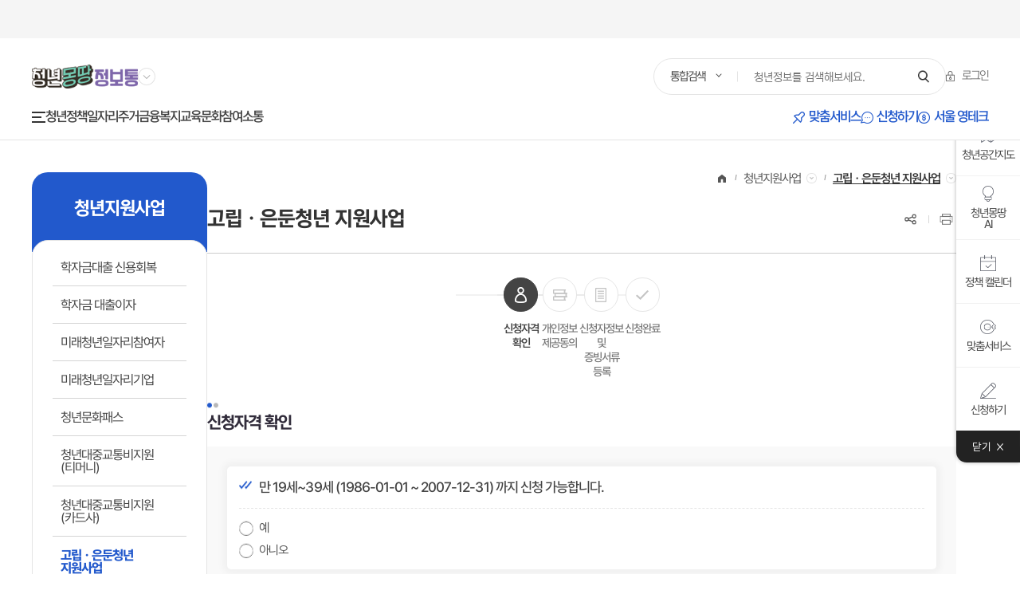

--- FILE ---
content_type: text/html; charset=UTF-8
request_url: https://youth.seoul.go.kr/isltYouthSprt/step1.do?key=2308070001&rlsYn=Y
body_size: 137192
content:










	
	






	
	
	


<!doctype html>
<html lang="ko">
<head>
	<meta charset="UTF-8">
	<meta http-equiv='X-UA-Compatible' content='IE=edge'>
    <meta name="viewport" content="width=device-width, initial-scale=1.0">
	<meta name="keywords" content="청년몽땅정보통">
	<meta name="description" content="청년몽땅정보통">
	<meta name="copyright" content="저작권">
	<meta property="og:type" content="website">
	<meta property="og:title" content="청년몽땅정보통">
	<meta property="og:description" content="청년몽땅정보통">
	<meta property="og:image" content="/resource/www/img/layout/logo.png">
	<meta property="og:url" content="http://youth.seoul.go.kr">
	<meta name="robots" content="index, follow">

	<title>청년지원사업 > 고립ㆍ은둔청년 지원사업 | 청년몽땅정보통</title>
	<link rel="shortcut icon" type="image/x-icon" href="/resource/www/img/favicon.ico">
	
	<!-- css -->
	<link rel="stylesheet" href="/resource/www/js/plugins/swiper-bundle.min.css">
	<link rel="stylesheet" href="/resource/www/css/component.css">
	<link rel="stylesheet" href="/resource/www/css/sub.css">
	<!-- //css -->

	<!-- script -->
	<script src="/resource/www/js/jquery-1.11.3.min.js"></script>
	<script src="/resource/www/js/jquery.easing.1.3.js"></script>
	<script src="/resource/www/js/common.js"></script>
	<script src="/resource/www/js/plugins/aos.js"></script>
	<script src="/resource/cmm/js/dates.js"></script>
	<script src="/resource/cmm/js/utils.js"></script>
	<script src="/resource/cmm/js/jquery_utils.js"></script>
	
	<!-- jyh - 추가 -->
	<script src="//www.seoul.go.kr/seoulgnb/gnb.js"></script>
	<script type="text/javascript" src="/pluginfree/jsp/nppfs.script.jsp" charset="utf-8"></script>
	<script type="text/javascript" src="/pluginfree/js/nppfs-1.13.0.js" charset="utf-8"></script>
	
	<script src="/resource/blueworksAgent-2.6/js/d3.layout.cloud.js"></script>
	<script src="/resource/blueworksAgent-2.6/js/d3.v7.min.js"></script>
	<script src="/resource/blueworksAgent-2.6/js/d3fc.js"></script>
	<script src="/resource/blueworksAgent-2.6/js/smartMainChart-min.js"></script>
<!-- 	<script src="/resource/blueworksAgent-2.6/js/smartMainChartMypage.js"></script> -->

	
	<script src="/resource/cmm/js/printThis.js"></script>

	<script src="https://developers.kakao.com/sdk/js/kakao.min.js"></script>	
</head>

<body class="sub">
	<!-- 팝업 (이 부분에 팝업 넣어주고 팝업 없으면 주석 삭제) -->
	<!-- //팝업 -->
	<!----------- loading ----------->
	<div class="loading-wrap" id="loading-wrap" style="display: none;" >
		<div class="spinner"></div>
	</div>
	<!----------- //loading ----------->
	<div class="snavi_box">
		<a href="#printId" class="skip_nav">본문영역 바로가기</a>
		<a href="#gnb-box" class="skip_nav">메인메뉴 바로가기</a>
		<a href="#exit-footer" class="skip_nav">하단링크 바로가기</a>
	</div>
	<!-- exit_wrap -->
	<div id="exit_wrap">
		<!----------- header ----------->
		<header id="exit-header">
			<div class="seoul-gnb" id="seoul-common-gnb">
<!-- 				<div class="inner"> -->
<!-- 					<div class="notice"> -->


<!-- 						</a> -->
<!-- 						<p class="title"><a href="#none" target="_blank" title="새 창 이동" class="txt-over1">생태와 여가가 조화를 이루는 '지속가능한 남산 프로젝트'생태와 여가가 조화를 이루는 '지속가능한 남산 프로젝트'생태와 여가가 조화를 이루는 '지속가능한 남산 프로젝트'생태와 여가가 조화를 이루는 '지속가능한 남산 프로젝트'</a></p> -->
<!-- 					</div> -->
<!-- 					<ul class="menu"> -->



<!-- 						<li class="sel-wrap"> -->
<!-- 							<a href="#none" class="sel-btn">분야별정보 <span class="btn-arrow"></span></a> -->
<!-- 							<div class="sel-layer"> -->
<!-- 								<ul> -->
<!-- 									<li> -->

<!-- 											<span class="icn"><img src="/resource/www/img/layout/icn-selmenu01.png" alt=""></span> -->
<!-- 											<em>주택</em> -->
<!-- 										</a> -->
<!-- 									</li> -->
<!-- 									<li> -->

<!-- 											<span class="icn"><img src="/resource/www/img/layout/icn-selmenu02.png" alt=""></span> -->
<!-- 											<em>경제</em> -->
<!-- 										</a> -->
<!-- 									</li> -->
<!-- 									<li> -->

<!-- 											<span class="icn"><img src="/resource/www/img/layout/icn-selmenu03.png" alt=""></span> -->
<!-- 											<em>교통</em> -->
<!-- 										</a> -->
<!-- 									</li> -->
<!-- 									<li> -->

<!-- 											<span class="icn"><img src="/resource/www/img/layout/icn-selmenu04.png" alt=""></span> -->
<!-- 											<em>환경</em> -->
<!-- 										</a> -->
<!-- 									</li> -->
<!-- 									<li> -->

<!-- 											<span class="icn"><img src="/resource/www/img/layout/icn-selmenu05.png" alt=""></span> -->
<!-- 											<em>복지</em> -->
<!-- 										</a> -->
<!-- 									</li> -->
<!-- 									<li> -->

<!-- 											<span class="icn"><img src="/resource/www/img/layout/icn-selmenu06.png" alt=""></span> -->
<!-- 											<em>안전</em> -->
<!-- 										</a> -->
<!-- 									</li> -->
<!-- 									<li> -->

<!-- 											<span class="icn"><img src="/resource/www/img/layout/icn-selmenu07.png" alt=""></span> -->
<!-- 											<em>문화</em> -->
<!-- 										</a> -->
<!-- 									</li> -->
<!-- 									<li> -->

<!-- 											<span class="icn"><img src="/resource/www/img/layout/icn-selmenu08.png" alt=""></span> -->
<!-- 											<em>행정</em> -->
<!-- 										</a> -->
<!-- 									</li> -->
<!-- 								</ul> -->
<!-- 							</div> -->
<!-- 						</li> -->
<!-- 					</ul> -->
<!-- 				</div> -->
			</div>
			<!-- thead -->
			<div class="thead inner">
				<!-- mbtn-box -->
				<div class="mbtn-box">
					<a href="#none" class="open"><span>모바일 메뉴 열기</span></a>
					<div class="mgnb-con">
						<div class="mgnb-box">
							<div class="top">
								<div class="lf">
									<a href="/mainA.do" class="home">메인으로 이동</a>
									<div class="login">
										
											
<!-- 												<a href="javascript:void(0);" onClick="alert('로그인 서비스 작업중 입니다')"><strong>로그인</strong>해주세요</a> -->
												<a href="/userSeoulLogin.do"><strong>로그인</strong>해주세요</a>

											
											
										
									</div>
									
								</div>
								<a href="#none" class="close">모바일 메뉴 닫기</a>
							</div>
							<div class="middle">
								<a href="/infoData/plcyInfo/ctList.do?key=2309150002">맞춤서비스</a>
								<a href="/mainB.do">신청하기</a>

							</div>
<!-- 							<div class="bottom"> -->



<!-- 								<a href="#none">분야별정보</a> -->
<!-- 							</div> -->
							<div class="mgnb"></div>
						</div>
					</div>
				</div>
				<!-- //mbtn-box -->
				<!-- logo -->
				<div class="logo">
					<h1><a href="/mainA.do"><img src="/resource/www/img/layout/logo.png" alt="청년몽땅정보통 로고">청년몽땅정보통</a></h1>
					<div class="famy-list-bt-box">
						<a href="#none" class="famy-open-bt">패밀리사이트 열기<span class="arro"></span></a>
						<ul>
							<li class="famy-list1"><a href="https://youth.seoul.go.kr/youngtech/" target="_blank" title="새 창 열림"><img src="/resource/www/img/layout/yt-logo.png" alt="서울 영테크 로고">서울 영테크 홈페이지</a></li>
							<li class="famy-list2"><a href="/network/index.do" target="_blank" title="새 창 열림"><img src="/resource/network/img/layout/logo.png" alt="서울청년정책네트워크 로고">서울청년정책네트워크 홈페이지</a></li>
							<li class="famy-list3"><a href="/orang/index.do" target="_blank" title="새 창 열림"><img src="/resource/orang/img/layout/logo.png" alt="청년의 오늘을 함께, 서울청년센터 로고">서울청년센터 홈페이지</a></li>
							<li class="famy-list4"><a href="https://youth.seoul.go.kr/crm/front/index.do" target="_blank" title="새 창 열림"><img src="/resource/www/img/layout/ys-logo.png" alt="상담 서울청년센터 로고">서울청년센터 상담 홈페이지</a></li>
						</ul>
					</div>
				</div>
				<!-- //logo -->
				<div class="rg">
					<div class="total-search">
						<h2 class="hide">통합검색</h2>
						<form id="searchFrm2" name="searchFrm2" action="/isltYouthSprt/step1.do?key=2308070001&amp;rlsYn=Y" method="get">
							<input type="hidden" name="key">
							<input type="hidden" id="sc_searchSe" name="sc_searchSe">
							<input type="hidden" name="old_keyword">
							
							<div class="search-bar">
								<div class="select-box">
									<a href="#none" class="select-btn" aria-expanded="false">
										<em id="searchSe">통합검색</em>
										<span class="btn-arrow">옵션열기</span>
									</a>
									<ul class="select-list">
										
											
												
													
														
													
												
													
														
													
												
													
														
													
												
													
														
													
												
													
														
													
												
													
														
													
												
													
												
											
										
											
												
													
														
													
												
													
														
													
												
													
														
													
												
													
														
													
												
													
														
													
												
											
										
											
												
													
														
													
												
													
														
													
												
													
														
													
												
													
														
													
												
													
														
													
												
													
														
													
												
											
										
											
												
													
														
													
												
													
														
													
												
													
														
													
												
													
														
													
												
													
														
													
												
													
														
													
												
													
														
													
												
													
														
													
												
											
										
											
												
													
														
													
												
													
														
													
												
													
														
													
												
													
														
													
												
													
														
													
												
											
										
											
												
													
														
													
												
													
												
													
														
													
												
													
												
													
												
													
												
													
												
													
												
													
												
													
												
													
														
													
												
													
														
													
												
													
												
													
												
													
														
													
												
											
										
											
												
													
														
													
												
													
														
													
												
													
														
													
												
													
														
													
												
													
														
													
												
													
														
													
												
													
														
													
												
													
														
													
												
													
														
													
												
													
														
													
												
													
														
													
												
													
														
													
												
													
														
													
												
													
														
													
												
													
														
													
												
													
														
													
												
													
												
													
														
													
												
													
														
													
												
													
												
													
														
													
												
											
										
											
												
													
														
													
												
													
														
													
												
													
														
													
												
													
														
													
												
													
														
													
												
													
												
													
														
													
												
											
										
											
												
													
														
													
												
													
														
													
												
													
														
													
												
													
														
													
												
													
														
													
												
													
														
													
												
											
										
											
												
													
														
													
												
													
														
													
												
													
														
													
												
													
														
													
												
													
														
													
												
											
										
											
												
													
														
															<li><a href="#none" data-sn="" data-nm="통합검색">통합검색</a></li>
														
													
												
													
														
															<li><a href="#none" data-sn="plcyInfo001" data-nm="서울시 정책">서울시 정책</a></li>
														
													
												
													
														
															<li><a href="#none" data-sn="plcyInfo002" data-nm="자치구 정책">자치구 정책</a></li>
														
													
												
													
														
															<li><a href="#none" data-sn="youthPlcy001" data-nm="중앙정부 정책">중앙정부 정책</a></li>
														
													
												
													
														
															<li><a href="#none" data-sn="youthPlcy002" data-nm="타지역 정책">타지역 정책</a></li>
														
													
												
													
														
															<li><a href="#none" data-sn="sprtInfo" data-nm="청년지원정보">청년지원정보</a></li>
														
													
												
													
														
															<li><a href="#none" data-sn="menu" data-nm="메뉴">메뉴</a></li>
														
													
												
													
														
															<li><a href="#none" data-sn="conts" data-nm="콘텐츠">콘텐츠</a></li>
														
													
												
													
														
															<li><a href="#none" data-sn="bbs" data-nm="게시물">게시물</a></li>
														
													
												
													
														
															<li><a href="#none" data-sn="infoData" data-nm="기타정보">기타정보</a></li>
														
													
												
											
										
											
												
											
										
									</ul>
								</div>
								<div class="search-input">
									<input type="text" name="keyWord" placeholder="청년정보를 검색해보세요." title="검색어 입력" id="totalKeyWord" maxlength="30" autocomplete='off' onkeypress="if(event.keyCode == 13){ goTotalSearchNavi(); return false; }" >
									<div class="search-layer">
										<div class="wrap">
											<div class="recent">
												<div class="top">
													<strong class="tit">최근 검색어</strong>
<!-- 													<button type="button" class="all-delete">전체삭제</button> -->
												</div>
												<div class="cont" id="userKeyBox">
													
														
														
															<div class="no-search-list">
																<em>로그인하여 <br> 최근 검색어를 확인해보세요.</em>
															</div>
														
													
												</div>
											</div>
											<div class="trend">
												<div class="top">
													<strong class="tit">인기검색어</strong>
												</div>
												<div class="cont">
													<ul class="weekList">
													</ul>
												</div>
											</div>
										</div>
										<a href="#none" class="layer-close">검색어 팝업 닫기</a>
									</div>
									<button type="button" class="search-btn" aria-label="검색버튼" onclick="goTotalSearchNavi();"></button>
								</div>
							</div>
						</form>
						<script>
						function goTotalSearchNavi(v){
							let f = document.forms['searchFrm2'];
							if(v != undefined){
								f.keyWord.value = $(v).text();
							}
							if($("#totalKeyWord").val() == '' && $("#moSearch").val() != ''){
								f.keyWord.value = $("#moSearch").val();
							}
							if ($("input[name=sc_searchSe]").val() == '') {
								f.key.value = "2309250002";
							}
							if ($("input[name=sc_searchSe]").val() == 'plcyInfo001') {
								f.key.value = "2309250003";
							}
							if ($("input[name=sc_searchSe]").val() == 'plcyInfo002') {
								f.key.value = "2310160003";
							}
							if ($("input[name=sc_searchSe]").val() == 'youthPlcy001') {
								f.key.value = "2309250004";
							}
							if ($("input[name=sc_searchSe]").val() == 'youthPlcy002') {
								f.key.value = "2309250005";
							}
							if ($("input[name=sc_searchSe]").val() == 'sprtInfo') {
								f.key.value = "2309250007";
							}
							if ($("input[name=sc_searchSe]").val() == 'menu') {
								f.key.value = "2309250008";
							}
							if ($("input[name=sc_searchSe]").val() == 'conts') {
								f.key.value = "2309250009";
							}
							if ($("input[name=sc_searchSe]").val() == 'bbs') {
								f.key.value = "2309250010";
							}
							if ($("input[name=sc_searchSe]").val() == 'infoData') {
								f.key.value = "2309250011";
							}
							f.action = "/totalSearch/list.do";
							f.method = "get";
							f.submit();
						}
						</script>
					</div>
					<!-- user-menu -->
					<ul class="user-menu">
						
							
								<!-- 로그인 전 -->
<!-- 								<li><a href="javascript:void(0);" onClick="alert('로그인 서비스 작업중 입니다')" class="login">로그인</a></li> -->
								<li><a href="/userSeoulLogin.do" class="login">로그인</a></li>

							
							
						
					</ul>
					<!-- //user-menu -->
					<div class="msearch-box">
						<a href="#none" class="search-btn"><span>모바일 검색창 열기</span></a>
						<div class="msearch-layer">
							<div class="header">
								<div class="msearch-bar">
									<label for="moSearch" class="hide">통합검색</label>
									<input type="text" id="moSearch" placeholder="검색어를 입력해주세요.">
<!-- 									<button type="submit">검색</button> -->
									<button type="button" onclick="goTotalSearchNavi();">검색</button>
								</div>
								<a href="#none" class="goback">통합검색 닫기</a>
							</div>
						</div>
					</div>
				</div>
			</div>
			<!-- //thead -->
			<div class="gnb-wrap">
				<div class="inner">
					<div class="lf">
						<div class="sitemap-wrap">
							<a href="#none" class="sitemap-btn" aria-label="전체 메뉴보기"><span>전체 메뉴 한눈에 보기</span></a>
							<div class="sitemap-layer">
								<a href="#none" class="sitemap-close"><span>전체 메뉴 닫기</span></a>
								<div class="sitemap-con">
									<div class="menu-list-wrap"></div>
								</div>
							</div>
						</div>
						<!-- gnb_box -->
						

							<nav class="gnb-box" id="gnb-box">
								<h2 class="hide">주요메뉴</h2>
								<ul class="gnb" id="gnb">
									
									
										
				            			
				            			
											
												
												
													
														
															
															
																
																
																	
																
															
															
														
													
												
													
												
													
												
													
												
													
												
													
												
													
												
												
												
												
													
														
															
															
														
													
												
													
												
													
												
													
												
													
												
													
												
													
												
											
											
										
										<li ><a href="/bbs/list.do?key=2303300002&sc_bbsCtgrySn=2304110001" class="gnb-title">청년정책</a>
											<div class="lnb-box">
												<div class="inner">
													<div class="gnb-left">
														<strong>청년정책</strong>
														
														
															<em>청년의 내일을 <br> 응원합니다!</em>
														
														
														
														
														
														
													</div>
													<ul class="lnb-list1">
														
															
																
																
																
																	
																	
																		
																	
																
																<li class="dep1 ">
																	
																		<a href="/bbs/list.do?key=2303300002&sc_bbsCtgrySn=2304110001">공지사항</a>
																		
																	
																	
																</li>
															
														
															
																
																
																
																	
																		
																		
																			
																				
																				
																					
																					
																						
																					
																				
																				
																			
																		
																			
																		
																			
																		
																			
																		
																	
																	
																
																<li class="dep1 ">
																	
																	
																		<a href="#none" >청년정책검색</a>

																		<ul class="lnb-list2">
																			
																				
																					
																						<li class="">
																							<a href="/infoData/plcyInfo/list.do?key=2309150002" >서울시 정책</a>
																						</li>
																					
																				
																			
																				
																					
																						<li class="">
																							<a href="/infoData/youthPlcyInfo/list.do?key=2309160001" >중앙정부/타지역 정책</a>
																						</li>
																					
																				
																			
																				
																					
																						<li class="">
																							<a href="/yrSchdlMng/yrList.do?key=2309110007" >정책캘린더</a>
																						</li>
																					
																				
																			
																				
																					
																						<li class="">
																							<a href="/infoData/sprtInfo/list.do?key=2309130006" >청년지원정보</a>
																						</li>
																					
																				
																			
																		</ul>
																	
																</li>
															
														
															
																
																
																
																	
																		
																		
																			
																				
																				
																					
																					
																						
																					
																				
																				
																			
																		
																			
																		
																	
																	
																
																<li class="dep1 ">
																	
																	
																		<a href="#none" >서울청년 정책활용</a>

																		<ul class="lnb-list2">
																			
																				
																					
																						<li class="">
																							<a href="/content.do?key=2311130002" >청년정책 사용설명</a>
																						</li>
																					
																				
																			
																				
																					
																						<li class="">
																							<a href="/youthContsRg.do?key=2311130003" >고민타파 RG</a>
																						</li>
																					
																				
																			
																		</ul>
																	
																</li>
															
														
															
																
																
																
																	
																	
																		
																	
																
																<li class="dep1 ">
																	
																		<a href="/infoData/grpData/list.do?key=2309230001">청년 연구자료</a>
																		
																	
																	
																</li>
															
														
															
																
																
																
																	
																		
																		
																			
																				
																				
																					
																					
																						
																					
																				
																				
																			
																		
																			
																		
																	
																	
																
																<li class="dep1 ">
																	
																	
																		<a href="#none" >청년 정책개요</a>

																		<ul class="lnb-list2">
																			
																				
																					
																						<li class="">
																							<a href="/content.do?key=2310100006" >청년행복 프로젝트</a>
																						</li>
																					
																				
																			
																				
																					
																						<li class="">
																							<a href="/content.do?key=2312130001" >청년정책 SNS</a>
																						</li>
																					
																				
																			
																		</ul>
																	
																</li>
															
														
															
																
																
																
																	
																		
																		
																			
																				
																				
																					
																					
																						
																					
																				
																				
																			
																		
																			
																		
																	
																	
																
																<li class="dep1 ">
																	
																	
																		<a href="#none" >청년 법령 및 조례</a>

																		<ul class="lnb-list2">
																			
																				
																					
																						<li class="">
																							<a href="/content.do?key=2310100008" >청년기본법</a>
																						</li>
																					
																				
																			
																				
																					
																						<li class="">
																							<a href="/content.do?key=2310100009" >서울시 청년 관련 조례</a>
																						</li>
																					
																				
																			
																		</ul>
																	
																</li>
															
														
															
														
													</ul>
												</div>
											</div>
										</li>
									
								
									
										
				            			
				            			
											
												
												
													
														
															
															
																
																	
																	
																		
																			
																			
																				
																				
																					
																				
																			
																			
																		
																	
																		
																	
																		
																	
																		
																	
																		
																	
																		
																	
																		
																	
																
																
															
															
														
													
												
													
												
													
												
													
												
													
												
												
												
												
													
														
															
															
														
													
												
													
												
													
												
													
												
													
												
											
											
										
										<li ><a href="/youthConts.do?key=2310100011&sc_pbancSeCd=003&sc_bbsStngSn=2212200001&sc_bbsCtgrySn=2310200004&sc_qnaCtgryCd=&sc_faqCtgryCd=011" class="gnb-title">일자리</a>
											<div class="lnb-box">
												<div class="inner">
													<div class="gnb-left">
														<strong>일자리</strong>
														
														
														
															<em>청년 일자리! <br>  서울시가 앞장서겠습니다.</em>
														
														
														
														
														
													</div>
													<ul class="lnb-list1">
														
															
																
																
																
																	
																		
																		
																			
																				
																				
																					
																					
																						
																					
																				
																				
																			
																		
																			
																		
																			
																		
																			
																		
																			
																		
																			
																		
																			
																		
																	
																	
																
																<li class="dep1 ">
																	
																	
																		<a href="#none" >취업</a>

																		<ul class="lnb-list2">
																			
																				
																					
																						<li class="">
																							<a href="/youthConts.do?key=2310100011&sc_pbancSeCd=003&sc_bbsStngSn=2212200001&sc_bbsCtgrySn=2310200004&sc_qnaCtgryCd=&sc_faqCtgryCd=011" >미래 청년 일자리</a>
																						</li>
																					
																				
																			
																				
																					
																						<li class="">
																							<a href="/youthConts.do?key=2511180001&sc_pbancSeCd=028&sc_bbsStngSn=2212200001&sc_bbsCtgrySn=2511170019&sc_faqCtgryCd=025" >서울영커리언스</a>
																						</li>
																					
																				
																			
																				
																					
																						<li class="">
																							<a href="/youthConts.do?key=2404040001&sc_pbancSeCd=022&sc_bbsStngSn=2212200001&sc_bbsCtgrySn=2404150015&sc_qnaCtgryCd=&sc_faqCtgryCd=019" >서울 청년 예비 인턴</a>
																						</li>
																					
																				
																			
																				
																					
																						<li class="">
																							<a href="/api/jobNewDealBiz/list.do?key=2309240002" >서울 매력일자리</a>
																						</li>
																					
																				
																			
																				
																					
																						<li class="">
																							<a href="/content.do?key=2310100012" >서울형 청년인턴 직무캠프</a>
																						</li>
																					
																				
																			
																				
																					
																						<li class="">
																							<a href="/api/publicEmplInfo/list.do?key=2309240003" >공공기관 채용</a>
																						</li>
																					
																				
																			
																				
																			
																		</ul>
																	
																</li>
															
														
															
																
																
																
																	
																		
																		
																			
																				
																				
																					
																					
																						
																					
																				
																				
																			
																		
																			
																		
																			
																		
																			
																		
																			
																		
																			
																		
																			
																		
																	
																	
																
																<li class="dep1 ">
																	
																	
																		<a href="#none" >취업지원</a>

																		<ul class="lnb-list2">
																			
																				
																					
																						<li class="">
																							<a href="/youthConts.do?key=2405080001&sc_pbancSeCd=024&sc_bbsStngSn=2212200001&sc_bbsCtgrySn=2405070017&sc_qnaCtgryCd=006&sc_faqCtgryCd=024" >청년 해외원정대</a>
																						</li>
																					
																				
																			
																				
																					
																						<li class="">
																							<a href="https://job.seoul.go.kr/www/jobCafe/jobCafe.do?method=getCafeMain" target="_blank" title="새 창 열림">서울시 일자리 카페</a>
																						</li>
																					
																				
																			
																				
																					
																						<li class="">
																							<a href="/content.do?key=2310100015" >취업날개 서비스(정장대여)</a>
																						</li>
																					
																				
																			
																				
																					
																						<li class="">
																							<a href="/content.do?key=2505020001" >AI면접체험ㆍ역량검사</a>
																						</li>
																					
																				
																			
																				
																					
																						<li class="">
																							<a href="/content.do?key=2310100017" >국민취업지원제도</a>
																						</li>
																					
																				
																			
																				
																					
																						<li class="">
																							<a href="/content.do?key=2310100018" >여성취업지원서비스</a>
																						</li>
																					
																				
																			
																				
																					
																						<li class="">
																							<a href="/content.do?key=2310100019" >장애인취업지원</a>
																						</li>
																					
																				
																			
																		</ul>
																	
																</li>
															
														
															
																
																
																
																	
																		
																		
																			
																				
																				
																					
																					
																						
																					
																				
																				
																			
																		
																			
																		
																			
																		
																			
																		
																			
																		
																			
																		
																			
																		
																			
																		
																	
																	
																
																<li class="dep1 ">
																	
																	
																		<a href="#none" >창업지원</a>

																		<ul class="lnb-list2">
																			
																				
																					
																						<li class="">
																							<a href="/content.do?key=2310100028" >서울시 청년쿡 비즈니스센터</a>
																						</li>
																					
																				
																			
																				
																					
																						<li class="">
																							<a href="/content.do?key=2310100023" >서울캠퍼스타운</a>
																						</li>
																					
																				
																			
																				
																					
																						<li class="">
																							<a href="/content.do?key=2310100024" >서울시 창업지원시설</a>
																						</li>
																					
																				
																			
																				
																					
																						<li class="">
																							<a href="/content.do?key=2310100025" >창업지원도우미</a>
																						</li>
																					
																				
																			
																				
																					
																						<li class="">
																							<a href="/content.do?key=2310100026" >지역연계형 청년창업지원</a>
																						</li>
																					
																				
																			
																				
																					
																						<li class="">
																							<a href="/content.do?key=2310100027" >청년후계농 선발 및 영농정착지원</a>
																						</li>
																					
																				
																			
																				
																					
																						<li class="">
																							<a href="/content.do?key=2507180001" > 서울 청년 밀키트 창업지원</a>
																						</li>
																					
																				
																			
																				
																			
																		</ul>
																	
																</li>
															
														
															
																
																
																
																	
																		
																		
																			
																				
																				
																					
																					
																						
																					
																				
																				
																			
																		
																			
																		
																			
																		
																			
																		
																	
																	
																
																<li class="dep1 ">
																	
																	
																		<a href="#none" >근로환경</a>

																		<ul class="lnb-list2">
																			
																				
																					
																						<li class="">
																							<a href="/content.do?key=2310100029" >서울형 강소기업 선정지원</a>
																						</li>
																					
																				
																			
																				
																					
																						<li class="">
																							<a href="/content.do?key=2310100030" >임금체불 피해 신고(아르바이트)</a>
																						</li>
																					
																				
																			
																				
																					
																						<li class="">
																							<a href="/content.do?key=2310100031" >노동(근로계약) 상담</a>
																						</li>
																					
																				
																			
																				
																					
																						<li class="">
																							<a href="/content.do?key=2310100032" >문화예술인 및 프리랜서 계약상담</a>
																						</li>
																					
																				
																			
																		</ul>
																	
																</li>
															
														
															
																
																
																
																	
																	
																		
																	
																
																<li class="dep1 ">
																	
																		<a href="/content.do?key=2310100022">일자리 관련 홈페이지</a>
																		
																	
																	
																</li>
															
														
													</ul>
												</div>
											</div>
										</li>
									
								
									
										
				            			
				            			
											
												
												
													
														
															
															
																
																	
																	
																		
																			
																			
																				
																				
																					
																				
																			
																			
																		
																	
																		
																	
																		
																	
																		
																	
																		
																	
																		
																	
																		
																	
																		
																	
																
																
															
															
														
													
												
													
												
													
												
													
												
													
												
													
												
												
												
												
													
														
															
															
														
													
												
													
												
													
												
													
												
													
												
													
												
											
											
										
										<li ><a href="/content.do?key=2310100033" class="gnb-title">주거</a>
											<div class="lnb-box">
												<div class="inner">
													<div class="gnb-left">
														<strong>주거</strong>
														
														
														
														
															<em>청년들의 주거문제!  <br> 서울시와 함께 해결하세요.</em>
														
														
														
														
													</div>
													<ul class="lnb-list1">
														
															
																
																
																
																	
																		
																		
																			
																				
																				
																					
																					
																						
																					
																				
																				
																			
																		
																			
																		
																			
																		
																			
																		
																			
																		
																			
																		
																			
																		
																			
																		
																	
																	
																
																<li class="dep1 ">
																	
																	
																		<a href="#none" >주택공급</a>

																		<ul class="lnb-list2">
																			
																				
																					
																						<li class="">
																							<a href="/content.do?key=2310100033" >청년안심주택</a>
																						</li>
																					
																				
																			
																				
																					
																						<li class="">
																							<a href="/content.do?key=2310100034" >청년전세임대주택</a>
																						</li>
																					
																				
																			
																				
																					
																						<li class="">
																							<a href="/content.do?key=2310100035" >행복주택</a>
																						</li>
																					
																				
																			
																				
																					
																						<li class="">
																							<a href="/content.do?key=2310100036" >신혼희망타운</a>
																						</li>
																					
																				
																			
																				
																					
																						<li class="">
																							<a href="/content.do?key=2310100037" >매입임대주택</a>
																						</li>
																					
																				
																			
																				
																					
																						<li class="">
																							<a href="/content.do?key=2310100038" >공동체ㆍ사회주택</a>
																						</li>
																					
																				
																			
																				
																					
																						<li class="">
																							<a href="/api/lh/list.do?key=2309250013" >공공임대(LH공사)</a>
																						</li>
																					
																				
																			
																				
																					
																						<li class="">
																							<a href="/api/sh/list.do?key=2309250014" >공공임대(SH공사)</a>
																						</li>
																					
																				
																			
																		</ul>
																	
																</li>
															
														
															
																
																
																
																	
																		
																		
																			
																				
																				
																					
																					
																						
																					
																				
																				
																			
																		
																			
																		
																			
																		
																			
																		
																			
																		
																			
																		
																			
																		
																	
																	
																
																<li class="dep1 ">
																	
																	
																		<a href="#none" >주거비 지원</a>

																		<ul class="lnb-list2">
																			
																				
																					
																						<li class="">
																							<a href="/youthConts.do?key=2310100044&sc_pbancSeCd=015&sc_bbsStngSn=2212200001&sc_bbsCtgrySn=2310200013&sc_qnaCtgryCd=002&sc_faqCtgryCd=003" >청년 부동산 중개보수 및 이사비 지원</a>
																						</li>
																					
																				
																			
																				
																					
																						<li class="">
																							<a href="/content.do?key=2310100046" >청년월세 지원</a>
																						</li>
																					
																				
																			
																				
																					
																						<li class="">
																							<a href="/youthConts.do?key=2310100045&sc_pbancSeCd=010&sc_bbsStngSn=2212200001&sc_bbsCtgrySn=2310200009&sc_qnaCtgryCd=&sc_faqCtgryCd=004" >전세보증금반환보증 보증료 지원</a>
																						</li>
																					
																				
																			
																				
																					
																						<li class="">
																							<a href="/content.do?key=2310100047" >청년 임차보증금 이자지원</a>
																						</li>
																					
																				
																			
																				
																					
																						<li class="">
																							<a href="/content.do?key=2310100048" >청년안심주택 임대보증금 지원</a>
																						</li>
																					
																				
																			
																				
																					
																						<li class="">
																							<a href="/content.do?key=2310100049" >신혼부부 임차보증금 이자지원</a>
																						</li>
																					
																				
																			
																				
																			
																		</ul>
																	
																</li>
															
														
															
																
																
																
																	
																		
																		
																			
																				
																				
																					
																					
																						
																					
																				
																				
																			
																		
																			
																		
																			
																		
																	
																	
																
																<li class="dep1 ">
																	
																	
																		<a href="#none" >대학생 주거 지원</a>

																		<ul class="lnb-list2">
																			
																				
																					
																						<li class="">
																							<a href="/content.do?key=2310100051" >희망하우징</a>
																						</li>
																					
																				
																			
																				
																					
																						<li class="">
																							<a href="/content.do?key=2310100052" >한지붕세대공감</a>
																						</li>
																					
																				
																			
																				
																					
																						<li class="">
																							<a href="/content.do?key=2310100053" >행복기숙사</a>
																						</li>
																					
																				
																			
																		</ul>
																	
																</li>
															
														
															
																
																
																
																	
																	
																		
																	
																
																<li class="dep1 ">
																	
																		<a href="/content.do?key=2310100041">전세가격 온라인 상담</a>
																		
																	
																	
																</li>
															
														
															
																
																
																
																	
																	
																		
																	
																
																<li class="dep1 ">
																	
																		<a href="/content.do?key=2310100042">주거 법률서비스</a>
																		
																	
																	
																</li>
															
														
															
																
																
																
																	
																	
																		
																	
																
																<li class="dep1 ">
																	
																		<a href="/content.do?key=2310100043">주거 관련 홈페이지</a>
																		
																	
																	
																</li>
															
														
													</ul>
												</div>
											</div>
										</li>
									
								
									
										
				            			
				            			
											
												
												
													
														
															
															
																
																	
																	
																		
																			
																			
																				
																				
																					
																				
																			
																			
																		
																	
																		
																	
																		
																	
																		
																	
																		
																	
																		
																	
																		
																	
																		
																	
																
																
															
															
														
													
												
													
												
													
												
													
												
													
												
													
												
													
												
													
												
												
												
												
													
														
															
															
														
													
												
													
												
													
												
													
												
													
												
													
												
													
												
													
												
											
											
										
										<li ><a href="/youthConts.do?key=2310100061&sc_pbancSeCd=012&sc_bbsStngSn=2212200001&sc_bbsCtgrySn=2310200011&sc_qnaCtgryCd=004&sc_faqCtgryCd=005" class="gnb-title">금융복지</a>
											<div class="lnb-box">
												<div class="inner">
													<div class="gnb-left">
														<strong>금융복지</strong>
														
														
														
														
														
															<em>현실에 좌절하지 않고<br>  꿈을 위해 도전할 수 있도록  <br> 도움을 드리겠습니다.</em>
														
														
														
													</div>
													<ul class="lnb-list1">
														
															
																
																
																
																	
																		
																		
																			
																				
																				
																					
																					
																						
																					
																				
																				
																			
																		
																			
																		
																			
																		
																			
																		
																			
																		
																			
																		
																			
																		
																			
																		
																	
																	
																
																<li class="dep1 ">
																	
																	
																		<a href="#none" >복지지원</a>

																		<ul class="lnb-list2">
																			
																				
																					
																						<li class="">
																							<a href="/youthConts.do?key=2310100061&sc_pbancSeCd=012&sc_bbsStngSn=2212200001&sc_bbsCtgrySn=2310200011&sc_qnaCtgryCd=004&sc_faqCtgryCd=005" >청년수당</a>
																						</li>
																					
																				
																			
																				
																					
																						<li class="">
																							<a href="/youthConts.do?key=2310100062&sc_pbancSeCd=008&sc_bbsStngSn=2212200001&sc_bbsCtgrySn=2310200007&sc_qnaCtgryCd=&sc_faqCtgryCd=013" >고립ㆍ은둔청년 지원</a>
																						</li>
																					
																				
																			
																				
																					
																						<li class="">
																							<a href="/content.do?key=2310100063" >보호종료아동 자립수당</a>
																						</li>
																					
																				
																			
																				
																					
																						<li class="">
																							<a href="/content.do?key=2310100064" >출산육아 지원</a>
																						</li>
																					
																				
																			
																				
																					
																						<li class="">
																							<a href="/youthConts.do?key=2310100065&sc_pbancSeCd=103&sc_bbsStngSn=0&sc_bbsCtgrySn=0&sc_qnaCtgryCd=001&sc_faqCtgryCd=016" >가족돌봄청년 지원</a>
																						</li>
																					
																				
																			
																				
																					
																						<li class="">
																							<a href="/content.do?key=2312240001" >청각장애인 문자통역</a>
																						</li>
																					
																				
																			
																				
																					
																						<li class="">
																							<a href="/youthConts.do?key=2310100066&sc_pbancSeCd=300&sc_bbsStngSn=2310160001&sc_bbsCtgrySn=0&sc_qnaCtgryCd=&sc_faqCtgryCd=" >청년부상제대군인</a>
																						</li>
																					
																				
																			
																				
																					
																						<li class="">
																							<a href="/content.do?key=2310100067" >서울형 긴급 복지 지원</a>
																						</li>
																					
																				
																			
																		</ul>
																	
																</li>
															
														
															
																
																
																
																	
																		
																		
																			
																				
																				
																					
																					
																						
																					
																				
																				
																			
																		
																	
																	
																
																<li class="dep1 ">
																	
																	
																		<a href="#none" >청년대중교통비 지원</a>

																		<ul class="lnb-list2">
																			
																				
																					
																						<li class="">
																							<a href="/youthConts.do?key=2310100068&sc_pbancSeCd=006&sc_bbsStngSn=2212200001&sc_bbsCtgrySn=2310200006&sc_qnaCtgryCd=003&sc_faqCtgryCd=012" >청년대중교통비 지원</a>
																						</li>
																					
																				
																			
																		</ul>
																	
																</li>
															
														
															
																
																
																
																	
																		
																		
																			
																				
																				
																					
																					
																						
																					
																				
																				
																			
																		
																			
																		
																			
																		
																	
																	
																
																<li class="dep1 ">
																	
																	
																		<a href="#none" >금융자산 형성</a>

																		<ul class="lnb-list2">
																			
																				
																					
																						<li class="">
																							<a href="/content.do?key=2310100069" >희망두배 청년통장</a>
																						</li>
																					
																				
																			
																				
																					
																						<li class="">
																							<a href="/content.do?key=2310100070" >청년내일저축계좌</a>
																						</li>
																					
																				
																			
																				
																			
																		</ul>
																	
																</li>
															
														
															
																
																
																
																	
																		
																		
																			
																				
																				
																					
																					
																						
																					
																				
																				
																			
																		
																			
																		
																			
																		
																			
																		
																			
																		
																	
																	
																
																<li class="dep1 ">
																	
																	
																		<a href="#none" >금융지원</a>

																		<ul class="lnb-list2">
																			
																				
																					
																						<li class="">
																							<a href="/youthConts.do?key=2310100072&sc_pbancSeCd=102&sc_bbsStngSn=2310160002&sc_bbsCtgrySn=0&sc_qnaCtgryCd=001&sc_faqCtgryCd=015" >서울 영테크</a>
																						</li>
																					
																				
																			
																				
																					
																						<li class="">
																							<a href="/youthConts.do?key=2310100074&sc_pbancSeCd=002&sc_bbsStngSn=2212200001&sc_bbsCtgrySn=2310200003&sc_qnaCtgryCd=&sc_faqCtgryCd=006" >학자금대출 이자 지원</a>
																						</li>
																					
																				
																			
																				
																					
																						<li class="">
																							<a href="/youthConts.do?key=2310100075&sc_pbancSeCd=001&sc_bbsStngSn=2212200001&sc_bbsCtgrySn=2310200002&sc_qnaCtgryCd=&sc_faqCtgryCd=007" >학자금대출 신용 회복</a>
																						</li>
																					
																				
																			
																				
																					
																						<li class="">
																							<a href="/content.do?key=2502130001" >긴급생활안정자금 지원</a>
																						</li>
																					
																				
																			
																				
																					
																						<li class="">
																							<a href="/content.do?key=2310100073" >서울 금융복지 상담센터</a>
																						</li>
																					
																				
																			
																		</ul>
																	
																</li>
															
														
															
																
																
																
																	
																		
																		
																			
																				
																				
																					
																					
																						
																					
																				
																				
																			
																		
																	
																	
																
																<li class="dep1 ">
																	
																	
																		<a href="#none" >건강지원</a>

																		<ul class="lnb-list2">
																			
																				
																					
																						<li class="">
																							<a href="/youthConts.do?key=2310100076&sc_pbancSeCd=009&sc_bbsStngSn=2212200001&sc_bbsCtgrySn=2310200008&sc_qnaCtgryCd=&sc_faqCtgryCd=010&sc_hwStngSn=2501030001&sc_hwCtgrySn=0" >서울시 청년 마음건강 지원</a>
																						</li>
																					
																				
																			
																		</ul>
																	
																</li>
															
														
															
																
																
																
																	
																		
																		
																			
																				
																				
																					
																					
																						
																					
																				
																				
																			
																		
																			
																		
																			
																		
																			
																		
																	
																	
																
																<li class="dep1 ">
																	
																	
																		<a href="#none" >여성 안심서비스</a>

																		<ul class="lnb-list2">
																			
																				
																					
																						<li class="">
																							<a href="/content.do?key=2310100081" >여성안심 택배</a>
																						</li>
																					
																				
																			
																				
																					
																						<li class="">
																							<a href="/content.do?key=2310100082" >여성 폭력피해 긴급지원</a>
																						</li>
																					
																				
																			
																				
																					
																						<li class="">
																							<a href="/content.do?key=2310100083" >안심이앱</a>
																						</li>
																					
																				
																			
																				
																					
																						<li class="">
																							<a href="/content.do?key=2310100084" >여성인권보호 지원</a>
																						</li>
																					
																				
																			
																		</ul>
																	
																</li>
															
														
															
																
																
																
																	
																		
																		
																			
																				
																				
																					
																					
																						
																					
																				
																				
																			
																		
																			
																		
																			
																		
																	
																	
																
																<li class="dep1 ">
																	
																	
																		<a href="#none" >교통 맞춤 서비스</a>

																		<ul class="lnb-list2">
																			
																				
																					
																						<li class="">
																							<a href="/content.do?key=2310100078" >출퇴근 맞춤버스</a>
																						</li>
																					
																				
																			
																				
																					
																						<li class="">
																							<a href="/content.do?key=2310100079" >공공자전거 대여</a>
																						</li>
																					
																				
																			
																				
																					
																						<li class="">
																							<a href="/content.do?key=2310100080" >올빼미 버스 이용</a>
																						</li>
																					
																				
																			
																		</ul>
																	
																</li>
															
														
															
																
																
																
																	
																	
																		
																	
																
																<li class="dep1 ">
																	
																		<a href="/content.do?key=2310100077">금융복지 관련 홈페이지</a>
																		
																	
																	
																</li>
															
														
													</ul>
												</div>
											</div>
										</li>
									
								
									
										
				            			
				            			
											
												
												
													
														
															
															
																
																	
																	
																		
																			
																			
																				
																				
																					
																				
																			
																			
																		
																	
																		
																	
																		
																	
																		
																	
																		
																	
																
																
															
															
														
													
												
													
												
													
												
													
												
													
												
												
												
												
													
														
															
															
														
													
												
													
												
													
												
													
												
													
												
											
											
										
										<li ><a href="/content.do?key=2310200005" class="gnb-title">교육문화</a>
											<div class="lnb-box">
												<div class="inner">
													<div class="gnb-left">
														<strong>교육문화</strong>
														
														
														
														
														
														
															<em>배우는 즐거움과<br>  균형있는 삶을 위해  <br> 서울시가 함께 하겠습니다.</em>
														
														
													</div>
													<ul class="lnb-list1">
														
															
																
																
																
																	
																		
																		
																			
																				
																				
																					
																					
																						
																					
																				
																				
																			
																		
																			
																		
																			
																		
																			
																		
																			
																		
																	
																	
																
																<li class="dep1 ">
																	
																	
																		<a href="#none" >서울시 대학생 장학금</a>

																		<ul class="lnb-list2">
																			
																				
																			
																				
																					
																						<li class="">
																							<a href="/content.do?key=2310200006" >서울희망공익인재 장학금</a>
																						</li>
																					
																				
																			
																				
																			
																				
																			
																				
																					
																						<li class="">
																							<a href="/content.do?key=2310200009" >독립유공자후손 장학금</a>
																						</li>
																					
																				
																			
																		</ul>
																	
																</li>
															
														
															
																
																
																
																	
																		
																		
																			
																				
																				
																					
																					
																						
																					
																				
																				
																			
																		
																	
																	
																
																<li class="dep1 ">
																	
																	
																		<a href="#none" >청년인생설계학교</a>

																		<ul class="lnb-list2">
																			
																				
																					
																						<li class="">
																							<a href="/youthConts.do?key=2310200020&sc_pbancSeCd=013&sc_bbsStngSn=2212200001&sc_bbsCtgrySn=2310200012&sc_qnaCtgryCd=&sc_faqCtgryCd=008" >청년인생설계학교</a>
																						</li>
																					
																				
																			
																		</ul>
																	
																</li>
															
														
															
																
																
																
																	
																		
																		
																			
																				
																				
																					
																					
																						
																					
																				
																				
																			
																		
																			
																		
																			
																		
																	
																	
																
																<li class="dep1 ">
																	
																	
																		<a href="#none" >교육훈련</a>

																		<ul class="lnb-list2">
																			
																				
																					
																						<li class="">
																							<a href="/content.do?key=2310200021" >청년취업사관학교</a>
																						</li>
																					
																				
																			
																				
																					
																						<li class="">
																							<a href="/content.do?key=2310200022" >서울시 기술교육원</a>
																						</li>
																					
																				
																			
																				
																					
																						<li class="">
																							<a href="/eduApi/contsList.do?key=2509240004&sc_mainListYn=Y" > 금융감독원 e-금융교육센터</a>
																						</li>
																					
																				
																			
																		</ul>
																	
																</li>
															
														
															
																
																
																
																	
																		
																		
																			
																				
																				
																					
																					
																						
																					
																				
																				
																			
																		
																			
																		
																			
																		
																	
																	
																
																<li class="dep1 ">
																	
																	
																		<a href="#none" >청년예술지원</a>

																		<ul class="lnb-list2">
																			
																				
																					
																						<li class="">
																							<a href="/youthConts.do?key=2310200023&sc_pbancSeCd=005&sc_bbsStngSn=2212200001&sc_bbsCtgrySn=2310200005&sc_qnaCtgryCd=&sc_faqCtgryCd=002" >서울청년문화패스</a>
																						</li>
																					
																				
																			
																				
																					
																						<li class="">
																							<a href="/content.do?key=2312010001" >통합문화이용권</a>
																						</li>
																					
																				
																			
																				
																					
																						<li class="">
																							<a href="/content.do?key=2310200024" >청년예술청</a>
																						</li>
																					
																				
																			
																		</ul>
																	
																</li>
															
														
															
																
																
																
																	
																	
																		
																	
																
																<li class="dep1 ">
																	
																		<a href="/content.do?key=2310100090">교육문화 관련 홈페이지</a>
																		
																	
																	
																</li>
															
														
													</ul>
												</div>
											</div>
										</li>
									
								
									
										
				            			
				            			
											
												
												
													
														
															
															
																
																	
																	
																		
																			
																			
																				
																				
																					
																				
																			
																			
																		
																	
																		
																	
																		
																	
																		
																	
																		
																	
																		
																	
																		
																	
																
																
															
															
														
													
												
													
												
													
												
													
												
													
												
													
												
													
												
													
												
													
												
													
												
													
												
													
												
													
												
													
												
													
												
												
												
												
													
														
															
															
														
													
												
													
												
													
												
													
												
													
												
													
												
													
												
													
												
													
												
													
												
													
												
													
												
													
												
													
												
													
												
											
											
										
										<li ><a href="/content.do?key=2310200025" class="gnb-title">참여소통</a>
											<div class="lnb-box">
												<div class="inner">
													<div class="gnb-left">
														<strong>참여소통</strong>
														
														
														
														
														
														
														
															<em>참여하는 청년시민이  <br> 서울시를 만들어 갑니다.</em>
														
													</div>
													<ul class="lnb-list1">
														
															
																
																
																
																	
																		
																		
																			
																				
																				
																					
																					
																						
																					
																				
																				
																			
																		
																			
																		
																			
																		
																			
																		
																			
																		
																			
																		
																			
																		
																	
																	
																
																<li class="dep1 ">
																	
																	
																		<a href="#none" >청년 참여</a>

																		<ul class="lnb-list2">
																			
																				
																					
																						<li class="">
																							<a href="/content.do?key=2310200025" >서울청년정책네트워크</a>
																						</li>
																					
																				
																			
																				
																					
																						<li class="">
																							<a href="/youthConts.do?key=2310200026&sc_pbancSeCd=011&sc_bbsStngSn=0&sc_bbsCtgrySn=0&sc_qnaCtgryCd=&sc_faqCtgryCd=009" >서울미래인재</a>
																						</li>
																					
																				
																			
																				
																					
																						<li class="">
																							<a href="/youthConts.do?key=2311120001&sc_pbancSeCd=020&sc_bbsStngSn=2212200001&sc_bbsCtgrySn=2310200014&sc_qnaCtgryCd=001&sc_faqCtgryCd=001" >청년 해외봉사단</a>
																						</li>
																					
																				
																			
																				
																					
																						<li class="">
																							<a href="/youthConts.do?key=2503190001&sc_pbancSeCd=027&sc_bbsStngSn=2212200001&sc_bbsCtgrySn=2503180018&sc_faqCtgryCd=099" >서울시 대학생 동아리 사회 기여 활동 지원</a>
																						</li>
																					
																				
																			
																				
																					
																						<li class="">
																							<a href="/youthConts.do?key=2404170001&sc_pbancSeCd=021&sc_bbsStngSn=2212200001&sc_bbsCtgrySn=2404170016&sc_qnaCtgryCd=005&sc_faqCtgryCd=020" >서울 청년 봉사단</a>
																						</li>
																					
																				
																			
																				
																					
																						<li class="">
																							<a href="/content.do?key=2505080001" >서울특별시 청년상</a>
																						</li>
																					
																				
																			
																				
																					
																						<li class="">
																							<a href="/content.do?key=2508270001" >서울청년주간</a>
																						</li>
																					
																				
																			
																		</ul>
																	
																</li>
															
														
															
														
															
																
																
																
																	
																		
																		
																			
																				
																				
																					
																					
																						
																					
																				
																				
																			
																		
																			
																		
																			
																		
																			
																		
																			
																		
																	
																	
																
																<li class="dep1 ">
																	
																	
																		<a href="#none" >청년공간·대관</a>

																		<ul class="lnb-list2">
																			
																				
																					
																						<li class="">
																							<a href="/content.do?key=2310200001" >서울광역청년센터</a>
																						</li>
																					
																				
																			
																				
																			
																				
																					
																						<li class="">
																							<a href="/content.do?key=2310200003" >서울청년센터</a>
																						</li>
																					
																				
																			
																				
																					
																						<li class="">
																							<a href="/infoData/spacInfo/list.do?key=2309200006" >청년공간 찾아보기</a>
																						</li>
																					
																				
																			
																				
																					
																						<li class="">
																							<a href="https://yeyak.seoul.go.kr/web/search/selectPageListDetailSearchImg.do?code=T500&dCode=T514" target="_blank" title="새 창 열림">서울시공공서비스예약</a>
																						</li>
																					
																				
																			
																		</ul>
																	
																</li>
															
														
															
														
															
														
															
														
															
														
															
														
															
														
															
														
															
																
																
																
																	
																	
																		
																	
																
																<li class="dep1 ">
																	
																		<a href="/plcyRvw/list.do?key=2311060001">정책후기</a>
																		
																	
																	
																</li>
															
														
															
																
																
																
																	
																	
																		
																	
																
																<li class="dep1 ">
																	
																		<a href="/youthContsInterView.do?key=2407050002&bbsStngSn=2407050001">청년 몽땅 인터뷰</a>
																		
																	
																	
																</li>
															
														
															
														
															
														
															
																
																
																
																	
																		
																		
																			
																				
																				
																					
																					
																						
																					
																				
																				
																			
																		
																			
																		
																	
																	
																
																<li class="dep1 ">
																	
																	
																		<a href="#none" >청년 몽땅 이벤트</a>

																		<ul class="lnb-list2">
																			
																				
																					
																						<li class="">
																							<a href="/youthConts.do?key=2512030001&sc_pbancSeCd=025" >청년몽땅 퀴즈톡톡</a>
																						</li>
																					
																				
																			
																				
																					
																						<li class="">
																							<a href="/youthConts.do?key=2512030002&sc_pbancSeCd=025&tabKind=102" >청년몽땅 만족도 조사</a>
																						</li>
																					
																				
																			
																		</ul>
																	
																</li>
															
														
													</ul>
												</div>
											</div>
										</li>
									
								
									
								
									
										
				            			
				            			
											
												
												
													
														
															
															
																
																
																	
																
															
															
														
													
												
													
												
													
												
													
												
													
												
													
												
													
												
												
												
												
													
														
															
															
														
													
												
													
												
													
												
													
												
													
												
													
												
													
												
											
											
										
										<li class="mypg"><a href="/mypage/myHome.do?key=2301110014" class="gnb-title">마이페이지</a>
											<div class="lnb-box">
												<div class="inner">
													<div class="gnb-left">
														<strong>마이페이지</strong>
														
														
														
														
														
														
														
													</div>
													<ul class="lnb-list1">
														
															
																
																
																
																	
																	
																		
																	
																
																<li class="dep1 ">
																	
																		<a href="/mypage/myHome.do?key=2301110014">AI 정책추천</a>
																		
																	
																	
																</li>
															
														
															
																
																
																
																	
																	
																		
																	
																
																<li class="dep1 ">
																	
																		<a href="/mypage/plcyAply/main.do?key=2306200001">신청한 정책보기</a>
																		
																	
																	
																</li>
															
														
															
																
																
																
																	
																	
																		
																	
																
																<li class="dep1 ">
																	
																		<a href="/mypage/chcPlcy/list.do?key=2309140001">정책 쇼핑</a>
																		
																	
																	
																</li>
															
														
															
																
																
																
																	
																	
																		
																	
																
																<li class="dep1 ">
																	
																		<a href="/mypage/mySprtList.do?key=2312180001">청년지원정보</a>
																		
																	
																	
																</li>
															
														
															
																
																
																
																	
																	
																		
																	
																
																<li class="dep1 ">
																	
																		<a href="/mypage/myNtcnForm.do?key=2309140002">알림 설정</a>
																		
																	
																	
																</li>
															
														
															
														
															
																
																
																
																	
																	
																		
																	
																
																<li class="dep1 ">
																	
																		<a href="/mypage/myInfoForm.do?key=2303300007&tabKind=002">개인정보 수정</a>
																		
																	
																	
																</li>
															
														
													</ul>
												</div>
											</div>
										</li>
									
								
									
								
									
								
									
								
									
								
								</ul>
							</nav>

						<!-- //gnb_box -->
					</div>
					<ul class="rg-menu">
						<li><a href="/infoData/plcyInfo/ctList.do?key=2309150002">맞춤서비스</a></li>
						<li><a href="/mainB.do">신청하기</a></li>
						<li><a href="https://youth.seoul.go.kr/youngtech/">서울 영테크</a></li>
					</ul>
				</div>
			</div>
		</header>
		<!----------- //header ----------->
		<!----------- exit_container ----------->
		<div id="exit-container">
			<!-- exit-main-content -->
			<div class="exit-sub-content">
				<div class="inner">
					<div class="aside">
						<div class="tit">
							<strong>

								
									
										청년지원사업
										
									
								
									
								
							</strong>
						</div>
						<ul class="nav">
							
								
									
										
											
											
										
									
										
											
											
										
									
										
											
											
										
									
										
											
											
										
									
										
											
											
										
									
										
											
											
										
									
										
									
								
							
								
									
										
											
											
										
									
										
											
											
										
									
										
											
											
										
									
										
											
											
										
									
										
											
											
										
									
								
							
								
									
										
											
											
										
									
										
											
											
										
									
										
											
											
										
									
										
											
											
										
									
										
											
											
										
									
										
											
											
										
									
								
							
								
									
										
											
											
										
									
										
											
											
										
									
										
											
											
										
									
										
											
											
										
									
										
											
											
										
									
										
											
											
										
									
										
											
											
										
									
										
											
											
										
									
								
							
								
									
										
											
											
										
									
										
											
											
										
									
										
											
											
										
									
										
											
											
										
									
										
											
											
										
									
								
							
								
									
										
											
											
										
									
										
									
										
											
											
										
									
										
									
										
									
										
									
										
									
										
									
										
									
										
									
										
											
											
										
									
										
											
											
										
									
										
									
										
									
										
											
											
										
									
								
							
								
									
										
											
												<li class="dep1 ">
													
														
														<a href="/loanCrdtRcvr/step1.do?key=2307190002" >학자금대출 신용회복</a>

													
													
													
												</li>
											
											
										
									
										
											
												<li class="dep1 ">
													
														
														<a href="/loanIntSprt/step1.do?key=2307190003" >학자금 대출이자</a>

													
													
													
												</li>
											
											
										
									
										
											
												<li class="dep1 ">
													
														
														<a href="/youthJob/prtpnt/step1.do?key=2308020001" >미래청년일자리참여자</a>

													
													
													
												</li>
											
											
										
									
										
											
												<li class="dep1 ">
													
														
														<a href="/youthJob/ent/step1.do?key=2308020002" >미래청년일자리기업</a>

													
													
													
												</li>
											
											
										
									
										
											
												<li class="dep1 ">
													
														
														<a href="/cltrPass/step1.do?key=2308020003" >청년문화패스</a>

													
													
													
												</li>
											
											
										
									
										
											
												<li class="dep1 ">
													
														
														<a href="/trnsportExpsSprt/step1.do?key=2308020004&pbancSe=TF" >청년대중교통비지원(티머니)</a>

													
													
													
												</li>
											
											
										
									
										
											
												<li class="dep1 ">
													
														
														<a href="/trnsportExpsSprt/step1.do?key=2308070017&pbancSe=ATF" >청년대중교통비지원(카드사)</a>

													
													
													
												</li>
											
											
										
									
										
											
												<li class="dep1 on">
													
														
														<a href="/isltYouthSprt/step0.do?key=2308070001" >고립ㆍ은둔청년 지원사업 </a>

													
													
													
												</li>
											
											
										
									
										
											
												<li class="dep1 ">
													
														
														<a href="/youthMindHlth/step0.do?key=2308070002" >청년마음건강</a>

													
													
													
												</li>
											
											
										
									
										
											
												<li class="dep1 ">
													
														
														<a href="/grnteFeeSprt/step0.do?key=2308070003" >청년 전세보증금반환보증 보증료</a>

													
													
													
												</li>
											
											
										
									
										
											
												<li class="dep1 ">
													
														
														<a href="/futrTlntprsnEdu/step0.do?key=2308100001" >서울미래인재</a>

													
													
													
												</li>
											
											
										
									
										
											
												<li class="dep1 ">
													
														
														<a href="/youthPnsn/step0.do?key=2308160001" >청년수당</a>

													
													
													
												</li>
											
											
										
									
										
											
												<li class="dep1 ">
													
														
														<a href="/lifeDesignSchl/step0.do?key=2308170002&SchlSe=applyLife" >청년인생설계학교(스케치)</a>

													
													
													
												</li>
											
											
										
									
										
											
												<li class="dep1 ">
													
														
														<a href="/lifeDesignSchl/step0.do?key=2308170003&SchlSe=ALW" >청년인생설계학교(라이프/커리어/리더십)</a>

													
													
													
												</li>
											
											
										
									
										
											
												<li class="dep1 ">
													
														
														<a href="/youthPlcyNtwkMbr/step0.do?key=2308230001" >청년정책네트워크</a>

													
													
													
												</li>
											
											
										
									
										
											
												<li class="dep1 ">
													
														
														<a href="/mvExps/step1.do?key=2308220002" >청년 부동산 중개보수 및 이사비지원</a>

													
													
													
												</li>
											
											
										
									
										
									
										
											
												<li class="dep1 ">
													
														
														<a href="/ptcptnEvent/form.do?key=2309150001" >참여이벤트</a>

													
													
													
												</li>
											
											
										
									
										
											
												<li class="dep1 ">
													
														
														<a href="/srvy/list.do?key=2309220001" >설문조사</a>

													
													
													
												</li>
											
											
										
									
										
									
										
											
												<li class="dep1 ">
													
														
														<a href="/frnVoluntr/step0.do?key=2311070001" >청년 해외봉사단</a>

													
													
													
												</li>
											
											
										
									
								
							
								
									
										
											
											
										
									
										
											
											
										
									
										
											
											
										
									
										
											
											
										
									
										
											
											
										
									
										
									
										
											
											
										
									
								
							
								
									
										
											
											
										
									
										
											
											
										
									
										
											
											
										
									
										
											
											
										
									
										
											
											
										
									
										
											
											
										
									
								
							
								
									
										
											
											
										
									
										
											
											
										
									
										
											
											
										
									
										
											
											
										
									
										
											
											
										
									
								
							
								
									
										
											
											
										
									
										
											
											
										
									
										
											
											
										
									
										
											
											
										
									
										
											
											
										
									
										
											
											
										
									
										
											
											
										
									
										
											
											
										
									
										
											
											
										
									
										
											
											
										
									
								
							
								
									
								
							
						</ul>
					</div>
					<div class="cont" id="printId">
						<ol class="location" aria-label="breadcrumb">
							<li class="home"><a href="/mainA.do">홈으로 이동</a></li>
							
							
							
							<li class="navi">
								<a href="#none">청년지원사업</a>
								<ul class="dep-li">
									
										
											
											
											
												
													
													
														
															
																
																
																	
																	
																		
																	
																
																
															
														
													
														
													
														
													
														
													
														
													
														
													
														
													
													
													
														
															
																
																
															
														
													
														
													
														
													
														
													
														
													
														
													
														
													
												
												
											
											<li><a href="/bbs/list.do?key=2303300002&sc_bbsCtgrySn=2304110001" >청년정책</a></li>
										
									
										
											
											
											
												
													
													
														
															
																
																
																	
																		
																		
																			
																				
																				
																					
																					
																						
																					
																				
																				
																			
																		
																			
																		
																			
																		
																			
																		
																			
																		
																			
																		
																			
																		
																	
																	
																
																
															
														
													
														
													
														
													
														
													
														
													
													
													
														
															
																
																
															
														
													
														
													
														
													
														
													
														
													
												
												
											
											<li><a href="/youthConts.do?key=2310100011&sc_pbancSeCd=003&sc_bbsStngSn=2212200001&sc_bbsCtgrySn=2310200004&sc_qnaCtgryCd=&sc_faqCtgryCd=011" >일자리</a></li>
										
									
										
											
											
											
												
													
													
														
															
																
																
																	
																		
																		
																			
																				
																				
																					
																					
																						
																					
																				
																				
																			
																		
																			
																		
																			
																		
																			
																		
																			
																		
																			
																		
																			
																		
																			
																		
																	
																	
																
																
															
														
													
														
													
														
													
														
													
														
													
														
													
													
													
														
															
																
																
															
														
													
														
													
														
													
														
													
														
													
														
													
												
												
											
											<li><a href="/content.do?key=2310100033" >주거</a></li>
										
									
										
											
											
											
												
													
													
														
															
																
																
																	
																		
																		
																			
																				
																				
																					
																					
																						
																					
																				
																				
																			
																		
																			
																		
																			
																		
																			
																		
																			
																		
																			
																		
																			
																		
																			
																		
																	
																	
																
																
															
														
													
														
													
														
													
														
													
														
													
														
													
														
													
														
													
													
													
														
															
																
																
															
														
													
														
													
														
													
														
													
														
													
														
													
														
													
														
													
												
												
											
											<li><a href="/youthConts.do?key=2310100061&sc_pbancSeCd=012&sc_bbsStngSn=2212200001&sc_bbsCtgrySn=2310200011&sc_qnaCtgryCd=004&sc_faqCtgryCd=005" >금융복지</a></li>
										
									
										
											
											
											
												
													
													
														
															
																
																
																	
																		
																		
																			
																				
																				
																					
																					
																						
																					
																				
																				
																			
																		
																			
																		
																			
																		
																			
																		
																			
																		
																	
																	
																
																
															
														
													
														
													
														
													
														
													
														
													
													
													
														
															
																
																
															
														
													
														
													
														
													
														
													
														
													
												
												
											
											<li><a href="/content.do?key=2310200005" >교육문화</a></li>
										
									
										
											
											
											
												
													
													
														
															
																
																
																	
																		
																		
																			
																				
																				
																					
																					
																						
																					
																				
																				
																			
																		
																			
																		
																			
																		
																			
																		
																			
																		
																			
																		
																			
																		
																	
																	
																
																
															
														
													
														
													
														
													
														
													
														
													
														
													
														
													
														
													
														
													
														
													
														
													
														
													
														
													
														
													
														
													
													
													
														
															
																
																
															
														
													
														
													
														
													
														
													
														
													
														
													
														
													
														
													
														
													
														
													
														
													
														
													
														
													
														
													
														
													
												
												
											
											<li><a href="/content.do?key=2310200025" >참여소통</a></li>
										
									
										
									
										
											
											
											
												
													
													
														
															
																
																
																	
																	
																		
																	
																
																
															
														
													
														
													
														
													
														
													
														
													
														
													
														
													
													
													
														
															
																
																
															
														
													
														
													
														
													
														
													
														
													
														
													
														
													
												
												
											
											<li><a href="/mypage/myHome.do?key=2301110014" >마이페이지</a></li>
										
									
										
									
										
									
										
									
										
									
								</ul>
							</li>
							
								<li class="navi">
									<a href="#none" aria-current="page">고립ㆍ은둔청년 지원사업 </a>
									<ul class="dep-li">
										
											
												
												
													
														
													
												
													
														
													
												
													
														
													
												
													
														
													
												
													
														
													
												
													
														
													
												
													
												
											
										
											
												
												
													
														
													
												
													
														
													
												
													
														
													
												
													
														
													
												
													
														
													
												
											
										
											
												
												
													
														
													
												
													
														
													
												
													
														
													
												
													
														
													
												
													
														
													
												
													
														
													
												
											
										
											
												
												
													
														
													
												
													
														
													
												
													
														
													
												
													
														
													
												
													
														
													
												
													
														
													
												
													
														
													
												
													
														
													
												
											
										
											
												
												
													
														
													
												
													
														
													
												
													
														
													
												
													
														
													
												
													
														
													
												
											
										
											
												
												
													
														
													
												
													
												
													
														
													
												
													
												
													
												
													
												
													
												
													
												
													
												
													
												
													
														
													
												
													
														
													
												
													
												
													
												
													
														
													
												
											
										
											
										
											
												
												
													
														
													
												
													
														
													
												
													
														
													
												
													
														
													
												
													
														
													
												
													
												
													
														
													
												
											
										
											
										
											
										
											
										
											
										
									</ul>
								</li>
							
							
						</ol>
						<div class="con-header">
							<h3>고립ㆍ은둔청년 지원사업 </h3>
							<ul class="share-btn">
								<li>
									<button type="button" class="share">공유하기</button>
									<div class="sns-wrap">
										<a class="fa" href="javascript:void(0);" onclick="sharerSns('facebook');" title="페이스북 공유하기, 새창열림"><span class="icn">페이스북</span></a>
										<a class="tw" href="javascript:void(0);" onclick="sharerSns('twitter');" title="트위터 공유하기, 새창열림"><span class="icn">트위터</span></a>
										<a class="ka" href="javascript:void(0);" onclick="sharerSns('kakao');" title="카카오톡 공유하기, 새창열림"><span class="icn">카카오톡</span></a>
										<a class="url" href="javascript:void(0);" onclick="sharerSns('url');" title="url 복사하기, 새창열림"><span class="icn">url</span></a>
										<button type="button" class="close-btn"><span class="icn"></span>닫기</button>
									</div>
								</li>
								<li><a href="#none" title="현재 페이지 프린트" class="print">프린트하기</a></li>
							</ul>
						</div>
						














<!-- con_body -->
<form name="frm" id="frm" method="post" >
	<input type="hidden" name="rlsYn" value="Y">
	<input type="hidden" name="tmprStrgYn" value="">
	<input type="hidden" name="prevYn" value="">
	<input type="hidden" name="agreeList" value="">
	<input type="hidden" name="key" value="2308070001">
	
	<div class="step-wrap">
		<ul class="step-list">
			<li class="on">
				<span class="hide">현재 단계</span>
				<div class="img"><img src="/resource/www/img/content/sub06/step-wh-ico1.png" alt=""></div>
				<strong class="ti">신청자격 <br>확인</strong>
			</li>
			<li>
				<div class="img"><img src="/resource/www/img/content/sub06/step-ico2.png" alt=""></div>
				<strong class="ti">개인정보 <br>제공동의</strong>
			</li>
			<li>
				<div class="img"><img src="/resource/www/img/content/sub06/step-ico3.png" alt=""></div>
				<strong class="ti">신청자정보 및 <br>증빙서류 등록</strong>
			</li>
			<li>
				<div class="img"><img src="/resource/www/img/content/sub06/step-ico4.png" alt=""></div>
				<strong class="ti">신청완료</strong>
			</li>
		</ul>
	</div>
	<strong class="tit1">신청자격 확인</strong>
	<div class="qitem-list mt20">
		<div class="qitem">
			<div class="que">

				<p class="tit">만 19세~39세 (1986-01-01 ~ 2007-12-31) 까지 신청 가능합니다.</p>
			</div>
			<div class="ans">
				<ul class="checkbox-list2">
					<li class="rdo-st1-box">
						<input type="radio" value="Y" id="q1Y" name="aplyQlfcQ1"  ><label for="q1Y">예</label>
					</li>
					<li class="rdo-st1-box">
						<input type="radio" value="N" id="q1N" name="aplyQlfcQ1"><label for="q1N">아니오</label>
					</li>
				</ul>
			</div>
		</div>
		<div class="qitem">
			<div class="que">

				<p class="tit">신청일 기준 서울에 거주(주민등록상)하고 있나요?</p>
			</div>
			<div class="ans">
				<ul class="checkbox-list2">
					<li class="rdo-st1-box">
						<input type="radio" value="Y" id="q2Y" name="aplyQlfcQ2"  ><label for="q2Y">예</label>
					</li>
					<li class="rdo-st1-box">
						<input type="radio" value="N" id="q2N" name="aplyQlfcQ2"><label for="q2N">아니오</label>
					</li>
				</ul>
			</div>
		</div>
		
	</div>
	<div class="btn-ce mt30">
		<a href="/mainA.do" class="btn-bace2 bg-gray-44">메인으로</a>
		<a href="javascript:void(0);" onclick="goNext()" class="btn-bace2 bg-blue">다음단계</a>
	</div>
</form>
<!-- con_body -->

<script src="/resource/www/js/jquery-validate/jquery.validate.min.js"></script>
<script src="/resource/www/js/parsley/dist/parsley.js"></script>
<script src="/resource/www/js/parsley/src/i18n/ko.js"></script>
<link rel="stylesheet" href="/resource/www/js/plugins/datetimepicker/jquery.datetimepicker.css">
<script src="/resource/www/js/plugins/datetimepicker/jquery.datetimepicker.js"></script>
<script src="/resource/www/js/jquery-ui-1.12.1/jquery-ui.min.js"></script>


<script>
$("#menuNmCustom").text("고립·은둔청년 지원사업 신청 - 신청자격 확인");
var title = document.title.substr(0, document.title.indexOf("청년몽땅정보통") - 3);
var projectTitle = document.title.substr(document.title.indexOf("청년몽땅정보통") - 3);
document.title = title + ' 신청자격 확인 ' + projectTitle;

const f = document.forms['frm'];
let actionUrl = "step2.do";

function goNext(){
	for(var i = 1; i < 3; i++) {
		var check = $("input:radio[name=aplyQlfcQ"+ i +"]:checked").val();
		if(check == '' || check == null){
			alert("선택하지 않은 항목이 있습니다.");
			return;
		}
	}
	
	if (f.aplyQlfcQ1.value == 'Y' && f.aplyQlfcQ2.value  == 'Y') {
// 		if ((f.aplyQlfcQ3.value == 'Y' || f.aplyQlfcQ4.value  == 'Y') && f.aplyQlfcQ5.value  == 'Y'){
// 			if((f.aplyQlfcQ6.value == '5' || f.aplyQlfcQ6.value == '6' || f.aplyQlfcQ6.value == '7' || f.aplyQlfcQ6.value == '8') && f.aplyQlfcQ7.value == 'Y') {
				if(confirm("신청 대상입니다.\n신청 페이지로 이동하시겠습니까?")) {
					$('button[type="submit"]').prop('disabled', true);
					$('input').prop('disabled', false);
					
					f.method = 'get';
					f.action = actionUrl;
					f.submit();
				} else {
					return false;
				}
// 			} else {
// 				alert("신청 대상이 아니므로, 사업참여가 어렵습니다.")
// 				return false;
// 			}
// 		} else {
// 			alert("신청 대상이 아니므로, 사업참여가 어렵습니다.")
// 			return false;
// 		}
	} else {
		alert("신청 대상이 아니므로, 사업참여가 어렵습니다.")
		return false;
	}
// 	if(f.aplyQlfcQ1.value == 'Y' && f.aplyQlfcQ2.value  == 'Y'&&(f.aplyQlfcQ3.value == 'Y' || f.aplyQlfcQ4.value == 'Y'|| f.aplyQlfcQ5.value == 'Y'|| f.aplyQlfcQ6.value == 'Y'|| f.aplyQlfcQ7.value == 'Y')
// 		{  //원래 aplyQlfcQ13 / aplyQlfcQ15 가 없어짐에 따른 추가 수정 필요
// 		if(confirm("신청 대상입니다.\n신청 페이지로 이동하시겠습니까?")) {
// 			$('button[type="submit"]').prop('disabled', true);
// 			$('input').prop('disabled', false);
			
// 			f.method = 'get';
// 			f.action = actionUrl;
// 			f.submit();
// 		}
// 		else {
// 			return false;
// 		}
// 	} 
// 	else {
// 		alert("신청 대상이 아니므로, 사업참여가 어렵습니다.")
// 		return false;
// 	}
}
</script>

					</div>
				</div>
			</div>
			<!-- //exit_main_content -->
			<!----------- exit-footer ----------->
			<footer id="exit-footer" class="exit-footer">
				<div class="top">
					<div class="inner">
						<ul class="foot-menu">
							<li><a href="/content.do?key=2311080001">개인정보처리방침</a></li>
							<li><a href="https://www.seoul.go.kr/helper/copyright.do" target="_blank" title="새 창 열림">저작권 정책</a></li>
							<li><a href="/orgc/orgcList.do?key=2311080003">미래청년기획관 조직도</a></li>
							<li><a href="https://www.seoul.go.kr/seoul/map.do" target="_blank" title="새 창 열림">찾아오시는 길</a></li>
						</ul>
						<div class="rg">
							<ul class="sns-list">
							<!--	<li class="facebook"><a href="https://www.facebook.com/youthseoul.official" target="_blank" title="청년몽땅정보통 페이스북 새 창 열림">청년몽땅정보통 페이스북 새 창 열림</a></li>	-->
 							<!--	<li class="naverpost"><a href="https://post.naver.com/makeyourseoul" target="_blank" title="청년몽땅정보통 네이버블로그 새 창 열림">청년몽땅정보통 네이버포스트 새 창 열림</a></li>	-->
								<li class="instagram"><a href="https://www.instagram.com/youthseoul.official/" target="_blank" title="청년몽땅정보통 인스타그램 새 창 열림">청년몽땅정보통 인스타그램 새 창 열림</a></li>
								<li class="kakaotalk"><a href="https://pf.kakao.com/_xkZAVxb" target="_blank" title="청년몽땅정보통 카카오톡 새 창 열림">청년몽땅정보통 카카오톡 새 창 열림</a></li>
								<li class="naverblog"><a href="https://blog.naver.com/makeyourseoul" target="_blank" title="청년몽땅정보통 네이버블로그 새 창 열림">청년몽땅정보통 네이버블로그 새 창 열림</a></li>
							<!--	<li class="twitter"><a href="https://twitter.com/youthseoul_" target="_blank" title="청년몽땅정보통 트위터 새 창 열림">청년몽땅정보통 트위터 새 창 열림</a></li>	-->
								<li class="youtube"><a href="https://www.youtube.com/c/youthseoul/" target="_blank" title="청년몽땅정보통 유튜브 새 창 열림">청년몽땅정보통 유튜브 새 창 열림</a></li>
							</ul>
							<div class="select-box family-site">
								<a href="javascript:void(0);" class="select-btn" aria-expanded="false">관련사이트 <span class="btn-arrow"></span></a>
								<ul class="select-list">
									<li><a href="/network/index.do" target="_blank" title="새 창 열림">청년정책네트워크</a></li>
									<li><a href="/orang/index.do" target="_blank" title="새 창 열림">서울청년센터</a></li>
									
										<li>
											<a href="https://www.smyc.kr/" target="_blank" title="새 창 열림">서울광역청년센터</a>
										</li>
									
										<li>
											<a href="https://youth.seoul.go.kr/crm/" target="_blank" title="새 창 열림">서울시 청년상담</a>
										</li>
									
										<li>
											<a href="https://www.youthcenter.go.kr/main.do" target="_blank" title="새 창 열림">온통청년</a>
										</li>
									
								</ul>
							</div>
						</div>
					</div>
				</div>
				<div class="foot-text">
					<div class="inner">
						<div class="lf">
							<a href="#none" class="foot-logo"><img src="/resource/www/img/layout/logo-wh.png" alt="동행 매력 특별시 서울"></a>
							<div class="foot-info">
								<p class="address">(우) 04520 서울특별시 중구 세종대로 124 한국 프레스센터 6층 미래청년기획관</p>
								<ul>
									<li>대표전화 : <a href="tel:02-120">02-120</a> 또는 <a href="tel:02-731-2120">02-731-2120</a></li>
								</ul>
								<p class="copyright">©Seoul Metropolitan Gov all rights reserved</p>
							</div>
						</div>
						<div class="rg">
<!-- 							<p class="ft_walogo2"> -->
								<script type='text/javascript'>
								<!--//<![CDATA[
								   var m3_b = '';
								   var m3_u = (location.protocol=='https:'?'https://delivery.dighty.com/www/delivery/ajs.php':'http://delivery.dighty.com/www/delivery/ajs.php');
								   var m3_r = Math.floor(Math.random()*99999999999);
								   if(document.cookie.indexOf('ACEUACS=')>-1){ 
								   var m3_b = document.cookie.substr(document.cookie.indexOf('ACEUACS=')+8,19);}
								   if (!document.MAX_used) document.MAX_used = ',';
								   document.write ("<scr"+"ipt type='text/javascript' src='"+m3_u);
								   document.write ("?zoneid=751");
								   document.write ('&amp;cb=' + m3_r);
								   if (m3_b!='')document.write('&amp;bd=' + m3_b);
								   if (document.MAX_used != ',') document.write ("&amp;exclude=" + document.MAX_used);
								   document.write (document.charset ? '&amp;charset='+document.charset : (document.characterSet ? '&amp;charset='+document.characterSet : ''));
								   document.write ("&amp;loc=" + escape(window.location));
								   if (document.referrer) document.write ("&amp;referer=" + escape(document.referrer));
								   if (document.context) document.write ("&context=" + escape(document.context));
								   if (document.mmm_fo) document.write ("&amp;mmm_fo=1");
								   document.write ("'><\/scr"+"ipt>");
								//]]>-->
								</script>
<!-- 							</p> -->
<!-- 								<a href="#none" class="wa-mark"><img src="/resource/www/img/layout/web_mark.png" alt="웹 접근성 인증 마크"></a> -->
								<a href="/resource/www/img/layout/web_mark.png" download="웹접근성_인증마크.png" title="웹접근성 인증마크 다운로드" class="wa-mark">
									<img src="/resource/www/img/layout/web_mark.png" alt="웹 접근성 인증 마크">
								</a>
						</div>
					</div>
					<!-- 서울시 접속로그 스크립트 -->
					<script src="//weblog.eseoul.go.kr/wlo/js/install.js" ></script>
				</div>
			</footer>
			<!----------- exit_footer ----------->
			<div class="right-fix-btn ">
				<a href="#none" class="open-btn">Quick Menu</a>
<!-- 				<a href="http://172.16.7.35:8081/smartUI/main.do#" class="link"> -->
				<a href="https://map.seoul.go.kr/smgis2/smap/XkJBU0VNQVBfR0VOXlQ6MTFeRl5GXkZeXl5eXl4xMjYuOTc4NTc2XjM3LjU2NjUwMl42XjE2Njg0ODI3MjE0NDNeY2l0eUxpZmVeXl4u" target="_blank" title="새 창 열림" class="link">
					<span class="icn"><img src="/resource/www/img/common/icn-right-fix05.png" alt=""></span>
					청년공간지도
				</a>																																															   
				<a href="https://youth.seoul.go.kr/ai/smart/api/smartUI/main.do#" class="link" target="_blank" title="새 창 열림">
					<span class="icn"><img src="/resource/www/img/common/icn-right-fix01.png" alt="청년몽땅 AI 서비스"></span>
					청년몽땅 <br>AI
<!-- 					스마트 <br> AI 서비스 -->
				</a>
				<a href="/yrSchdlMng/yrList.do?key=2309110007" class="link">
					<span class="icn"><img src="/resource/www/img/common/icn-right-fix02.png" alt="정책 캘린더"></span>
					정책 캘린더
				</a>
				<a href="/infoData/plcyInfo/ctList.do?key=2309150002" class="link">
					<span class="icn"><img src="/resource/www/img/common/icn-right-fix03.png" alt="맞춤 서비스"></span>
					맞춤서비스
				</a>
				<a href="/mainB.do" class="link">
					<span class="icn"><img src="/resource/www/img/common/icn-right-fix04.png" alt="신청하기"></span>
					신청하기
				</a>
				
				<button class="close-btn">닫기</button>
			</div>
			<div class="top-btn">
				<button type="button" id="btnTop"><span class="btn-arrow">위로 이동</span></button>
			</div>
			<div class="mo-tab-bar">
				<div class="inner" style="display:block">
					<nav>

						<a href="https://map.seoul.go.kr/smgis2/smap/XkJBU0VNQVBfR0VOXlQ6MTFeRl5GXkZeXl5eXl4xMjYuOTc4NTc2XjM3LjU2NjUwMl42XjE2Njg0ODI3MjE0NDNeY2l0eUxpZmVeXl4u" target="_blank" title="새 창 열림"  class="tab-item">
							<span>청년공간지도</span>
						</a>
						<a href="/mainB.do" class="tab-item">
							<span>신청하기</span>
						</a>
						<div class="search-wrap">
							<button type="button" class="search">검색</button>
						</div>
						<a href="/yrSchdlMng/yrList.do?key=2309110007" class="tab-item">
							<span>정책캘린더</span>
						</a>
						<a href="/mypage/plcyAply/main.do?key=2306200001" class="tab-item">
							<span>마이페이지</span>
						</a>
					</nav>
				</div>
				<div class="tab-bar-bg">
					<span class="center"></span>
				</div>
			</div>
		</div>
		<!-- //exit_container -->
	</div>
	<!-- //exit_wrap -->
<script src="/resource/www/js/plugins/swiper-bundle.min.js"></script>
<script>
/* blueworksAgent Set */
var _bwa = [];
var _excludeUrls = []; // 수집을 원하지 않는 URL의 경우 ex) 'localhost','127.0.0.1'
// _bwa . push ([ 'setCollectorUrl' , 'http://172.16.7.35:8020/api' ]);
_bwa . push ([ 'setCollectorUrl' , window.location.origin + '/ai/collect/api' ]);
_bwa . push ([ 'setCustomerId' , 'youth' ]);
var d = document , g = d . createElement ( 'script' ), s = d . getElementsByTagName ( 'script' )[ 0 ];
g . async = true ;
g . type = 'text/x-javascript' ;
g . src = '/resource/blueworksAgent-2.6/blueworksAgent-2.6.min.js' ;
s . parentNode . insertBefore ( g , s );
/* blueworksAgent Set */

var menuKey = "2308070001";

$(document).ready(function() {
	Yjs.Gnb.init('G208', 'seoul-common-gnb');
	
	// 메뉴접속통계를 쌓기위한 쿠키생성
	if(menuKey != null && menuKey != "") {
		var statAt = getCookie("SITE_STAT_MENU_" + menuKey);
		if(statAt == null || statAt != "Y") {
			$.ajax({
				url     : "/cntn/stats/menu/insert.do",
				type    : "POST",
				data    : {
					"menuSn" : menuKey
				},
				error   : function(request, status, error) {
					alert("code:"+request.status+"\n"+"message:"+request.responseText+"\n"+"error:"+error);
				},
				success:function() {
					SetCookie("SITE_STAT_MENU_" + menuKey, "Y", new Date(getDatePlus(1)));
				}
			});
		}
	}
	
	//패밀리사이트
	$(function(){
		$('.famy-list-bt-box .famy-open-bt').on('click', function(){
			if(!$(this).next().is(":visible")) {					
				$(this).parent().addClass('active');
			} else {
				$(this).parent().removeClass('active');
			}
		});
		$('.famy-list-bt-box > ul').on('mouseleave', function(){
			$('.famy-list-bt-box').removeClass('active');
		});
		//포커스 시
		$('.famy-list-bt-box > ul').on('focusin', function(){
			$('.famy-list-bt-box').addClass('active');
		});
		$('.famy-list-bt-box > ul > li:last-child').on('focusout', function(){
			$('.famy-list-bt-box').removeClass('active');
		});
	});
	
	
	//SDK를 초기화 합니다. 사용할 앱의 JavaScript 키를 설정해 주세요.
	if (!Kakao.isInitialized()) {
		Kakao.init('d25737ba6fe87f26ca64e4d130441b3c');
	}
	
	//프린트
	$('.print').on('click', function(e){
		e.preventDefault();
		//window.print();
		
		$("#printId").printThis({
			//canvas: false,  
			//importStyle: true, 
			importCSS: true,
			//loadCSS: "/design/theme/youth/css/print.css"
		});
	});
	
	$.ajax({
		url: "/totalSearch/weekList.do",
		type: "GET",
		data: {
		},
		dataType: "json",
		error	 : function(request, s, e) {
			alert("오류발생 관리자에게 문의하세요.");
		},
		success: function(result) {
			var tmpStr = "";
			
			var rt = result[0];
			if(rt != null && rt.msg != null && rt.msg.length > 0) {
				alert(rt.msg);
				return false;
			}

			if(result != null && result.length > 0) {
				for(var i=0; i<result.length; i++) {
					if(i<5) {
						var item = result[i];
						tmpStr +='<li>';
						tmpStr +='	<div class="lf">';
						tmpStr +='		<strong class="num fc-mint">'+(i+1)+'</strong>';
						tmpStr +='		<a href="#none" onclick="goTotalSearchNavi(this);" class="keyword">'+ item.scKeyword +'</a>';
						tmpStr +='	</div>';
						tmpStr +='</li>';						
					}
				}
			}
			
			$(".weekList").html(tmpStr);
		}
	});
	$.ajax({
		url: "/totalSearch/userList.do",
		type: "GET",
		data: {
		},
		dataType: "json",
		error	 : function(request, s, e) {
			alert("오류발생 관리자에게 문의하세요.");
		},
		success: function(result) {
			var tmpStr = "";
			
			var rt = result[0];
			if(rt != null && rt.msg != null && rt.msg.length > 0) {
				alert(rt.msg);
				return false;
			}

			if(result != null && result.length > 0) {
				for(var i=0; i<result.length; i++) {
					if(i<5) {						
						var item = result[i];
						tmpStr +='<li>';
						tmpStr +='	<a href="#none" onclick="goTotalSearchNavi(this);" class="keyword">' + item.scKeyword + '</a>';
						tmpStr +='	<div class="rg">';
						tmpStr +='		<span class="date">'+item.registDe+'</span>';
						tmpStr +='	</div>';
						tmpStr +='</li>';
					}
				}
				$(".userKeyWord").html(tmpStr);
			} else {
				tmpStr +='<div class="no-search-list">';
				tmpStr +='	<em>로그인하여 <br> 최근 검색어를 확인해보세요.</em>';
				tmpStr +='</div>';
				$("#userKeyBox").html(tmpStr);
			}
		}
	});
});

// 로그인
// var loginForm = document.forms['loginForm'];
// function seoulLogin(){
// 	loginForm.action = "/userSeoulLogin.do";
// 	loginForm.submit();
// }

function logout(){
	if(confirm("로그아웃 하시겠습니까?")){
		location.href="/sso/logout.do";
	}
}

// $(window).load(function() {
// 	if(menuKey != null && menuKey != "") {
// 		var statAt = getCookie("SITE_STAT_MENU_" + menuKey);
// 		if(statAt == null || statAt != "Y") {
// 			$.ajax({
// 				url     : "/cntn/stats/menu/insert.do",
// 				type    : "POST",
// 				data    : {
// 					"menuSn" : menuKey
// 				},
// 				error   : function(request, status, error) {
// 					alert("code:"+request.status+"\n"+"message:"+request.responseText+"\n"+"error:"+error);
// 				},
// 				success:function() {
// 					SetCookie("SITE_STAT_MENU_" + menuKey, "Y", new Date(getDatePlus(1)));
// 				}
// 			});
// 		}
// 	}
// });

var nowUrl = window.location.href;

//sns 공유하기
function sharerSns(sns){ 
	var snsTitle = "청년몽땅정보통";
	if ('고립ㆍ은둔청년 지원사업 ' != ''){
		snsTitle += ">고립ㆍ은둔청년 지원사업 ";
	}
	if( sns == 'facebook' ) {
		var url = "http://www.facebook.com/sharer/sharer.php?u="+encodeURIComponent(nowUrl);
		window.open(url, "facebookPop", "width=486, height=286");
	} else if( sns == 'twitter' ) {
		var url = "http://twitter.com/share?url="+encodeURIComponent(nowUrl)+"&text="+encodeURIComponent(snsTitle);
		window.open(url, "tweetPop", "width=486, height=286");
	}else if( sns == 'url') {
	const currentUrl = window.location.href;
	navigator.clipboard.writeText(currentUrl).then(() => {
		alert("URL이 클립보드에 복사되었습니다.");
	}).catch(err => {
		console.error("URL 복사 중 오류가 발생했습니다:", err);
	});
	} else if( sns == 'kakao') {
		var url = nowUrl;
		Kakao.Link.sendDefault({
			objectType: 'feed',
			content: {
			title: snsTitle,
			imageUrl: "https://youth.seoul.go.kr/resource/www/img/layout/logo-300x200.png",
			link: {
				mobileWebUrl: url,
				webUrl: url,
			},
			},
			buttons: [
				{
					title: '자세히 보기',
					link: {
						mobileWebUrl: url,
						webUrl: url,
					},
				},
			],
			// 카카오톡 미설치 시 카카오톡 설치 경로이동
			installTalk: true,
		});
	}
	
	// 활동지표 점수 추가로직
	$.ajax({
		url: "/actvt/insert.do",
		type: "POST",
		data: {
			actvtIdxMngCd 	: '002',					// 활동지표관리코드
			kind			: 'sns',					// log 내용 중간에 들어가는 로그 종류(이력 및 통계에서 사용하기위한 구분값)
			actvtAccmltCn 	: window.location.href,		// log 내용 끝에 들어가는 로그 내용(이력 및 통계에서 사용하기위한 내용)
			actvtAccmltDt 	: 'Y'						// 당일 중복방지 할것인지에 대한 구분값(Y : 당일에 한해서 제한, N or null : 1회한정)
		},
		dataType: "json",
		error	 : function(request, s, e) {
			alert("오류발생 관리자에게 문의하세요.");
		},
		success: function(result) {
		}
	});
}

//get uid function
function getBlueworksUid() {
	var value = document.cookie.match('(^|;) ?' + '_pk_id.youth' + '=([^;]*)(;|$)');
	var _pk_id = value ? value[2] : null;
	if(_pk_id) {
	var arrStr = _pk_id.split('.');
		return arrStr[0];
	} else {
		return null;
	}
}

function commonFileSelect(targetId){
	let userId = "";
	if( userId != "" && userId != undefined ){
		$("#loading-wrap").show();
		$.ajax({
			url     : "/atch/fileShareList.do",
			type    : "POST",
			dataType: "json",
			data    : {
				"userId" : userId
			},
			error   : function(request, status, error) {
				alert(request.responseText);
				$("#loading-wrap").hide();
			},
			success:function(result) {
				if(result.msg == undefined){
					let itemList = result;
	// 				let htmlStr = '<div class="pop-con" tabIndex="0">';
					let	htmlStr = '<div class="table-scroll-wrap">';
						htmlStr += '<table class="tableA mt10" style="min-width: 600px;">';
						htmlStr += '	<caption>공통 파일 목록</caption>';
						htmlStr += '	<colgroup>';
						htmlStr += '		<col style="width: 80%;">';
						htmlStr += '		<col style="width: 20%;">';
						htmlStr += '	</colgroup>';
						htmlStr += '	<thead>';
						htmlStr += '		<tr>';
						htmlStr += '			<th scope="col">파일 명</th>';
						htmlStr += '			<th scope="col">선택</th>';
						htmlStr += '		</tr>';
						htmlStr += '	</thead>';
						htmlStr += '	<tbody>';
						if(itemList.length > 0){
							for(let i=0; i<itemList.length; i++){
								let obj = result[i];
								htmlStr += '<tr>';
								htmlStr += '	<td class="text-lf">';
								htmlStr += '		<strong>'+obj.atchFileNm+'</strong>';
								htmlStr += '	</td>';
								htmlStr += '	<td><a href="javascript:void(0);" id="'+obj.atchFileSn+'" onClick="bindFile(\''+targetId+'\',\''+obj.atchFileSn+'\');" class="btn-bace8 bg-gray-44">선택</a></td>';
								htmlStr += '</tr>';
							}
						}else{
							htmlStr += '<tr>'
							htmlStr += '<td>등록된 파일이 없습니다.</td>'
							htmlStr += '</tr>'
						}
						htmlStr += '	</tbody>';
						htmlStr += '</table>';
						htmlStr += '</div>';
						
						$("#commonFileList .pop-con").html(htmlStr);
						$("#loading-wrap").hide();
						$("#commonFileList").addClass('on');
				}else{
					lodingOff(document.body);
					$("#loading-wrap").hide();
					$("#commonFileList").addClass('on');
				}
			}
		});
		$('body').addClass('overflow-hidden');
	}else{
		alert("로그인 후 이용 바랍니다.");
		return false;
	}
}

function bindFile(targetId, atchFileSn){
	$("#"+targetId).val(atchFileSn);
	
	let fileNmCh = $("#"+targetId).attr("data-target");
	let fileNmVl = $(event.target).closest('td').siblings('td').find('strong').text();
	$("#"+fileNmCh).val(fileNmVl);
	
	$(".close-btn").click();
}
</script>
</body>
</html>

--- FILE ---
content_type: text/css;charset=UTF-8
request_url: https://youth.seoul.go.kr/resource/www/css/component.css
body_size: 42267
content:
@charset "utf-8";
@import url('html5_reset.css');
@import url('layout.css');

/********** skip_nav **********/
.skip_nav {position:relative;z-index:1000;display:block;overflow:hidden;height:0;background:#000;text-align:center;}
.skip_nav:focus {overflow:auto;height:auto;padding:5px 0;color:#fff;}

/********** 숨김 **********/
.hide {overflow: hidden; display: inline-block; position: absolute; z-index: -1; width: 1px; height: 1px; border: 0; clip: rect(1px, 1px, 1px, 1px);}

/********** overflow-hidden **********/
.overflow-hidden {overflow: hidden;}
.overlay {display: none; overflow: hidden; position: fixed; top: 0; left: 0; z-index: 10; height: 100%; width: 100%; background: #000; opacity: 0.5;}

/********** color **********/
:root {
	--gray-33: #333333;
	--gray-44: #444444;
	--gray-55: #555555;
	--gray-66: #666666;
	--gray-ac: #acacac;
	--gray-dd: #dddddd;
	--gray-e5: #e5e5e5;
	--gray-e9: #e9e9e9;
	--gray-f1: #f1f1f1;
	--gray-f5: #f5f5f5;
	--gray-f9: #f9f9f9;
	--gray-fb: #fbfbfb;
	--gray-fa: #fafafa;
	--red: #c52e32;
	--blue: #2259cc;
	--purple: #684fc1;
	--purple2: #7528b6;
	--green: #117d20;
	--pink: #b437b3;
	/* --mint: #14a3a1; 기존 민트 작은 글씨에서 웹 접근성 걸려서 수정 */
	--mint: #0c8280;
	--genoa: #136766;
	--navy: #133c91;
	--blue-soft: #f8fafd;
	--purple-soft: #f7f6fc;
	--pink-soft: #fcf6fc;
	--green-soft: #f3f8f4;
	--mint-soft: #f5f9f9;
	--genoa-soft: #f5f9f9;
}

/* background color */
.bg-gray-33 {background-color: var(--gray-33); color: #fff;}
.bg-gray-44 {background-color: var(--gray-44); color: #fff;}
.bg-gray-55 {background-color: var(--gray-55); color: #fff;}
.bg-gray-66 {background-color: var(--gray-66); color: #fff;}
.bg-gray-dd {background-color: var(--gray-dd); color: #fff;}
.bg-gray-e5 {background-color: var(--gray-e5); color: #666;}
.bg-gray-e9 {background-color: var(--gray-e9); color: #666;}
.bg-gray-f5 {background-color: var(--gray-f5); color: #666;}
.bg-gray-f9 {background-color: var(--gray-f9); color: #666;}
.bg-white {background-color: #ffffff;}
.bg-blue {background-color: var(--blue); color: #fff;}
.bg-purple {background-color: var(--purple); color: #fff;}
.bg-purple2 {background-color: var(--purple2); color: #fff;}
.bg-green {background-color: var(--green); color: #fff;}
.bg-pink {background-color: var(--pink); color: #fff;}
.bg-navy {background-color: var(--navy); color: #fff;}

/* font color */
.fc-gray-44 {color: var(--gray-44) !important;}
.fc-gray-55 {color: var(--gray-55) !important;}
.fc-gray-66 {color: var(--gray-66) !important;}
.fc-gray-dd {color: var(--gray-dd) !important;}
.fc-gray-e5 {color: var(--gray-e5) !important;}
.fc-gray-e9 {color: var(--gray-e9) !important;}
.fc-gray-f5 {color: var(--gray-f5) !important;}
.fc-gray-f9 {color: var(--gray-f9) !important;}
.fc-red {color: var(--red) !important;}
.fc-blue {color: var(--blue) !important;}
.fc-purple {color: var(--purple) !important;}
.fc-green {color: var(--green) !important;}
.fc-pink {color: var(--pink) !important;}
.fc-mint {color: var(--mint) !important;}
.fc-genoa {color: var(--genoa) !important;}
.fc-red {color: var(--red) !important;}

/* border color */
.bd-gray-44 {border: 1px solid var(--gray-44);}
.bd-gray-55 {border: 1px solid var(--gray-55);}
.bd-gray-66 {border: 1px solid var(--gray-66);}
.bd-gray-dd {border: 1px solid var(--gray-dd);}
.bd-gray-e5 {border: 1px solid var(--gray-e5);}
.bd-gray-e9 {border: 1px solid var(--gray-e9);}
.bd-gray-f5 {border: 1px solid var(--gray-f5);}
.bd-gray-f9 {border: 1px solid var(--gray-f9);}
.bd-blue {border: 1px solid var(--blue);}
.bd-purple {border: 1px solid var(--purple);}
.bd-green {border: 1px solid var(--green);}
.bd-pink {border: 1px solid var(--pink);}
.bd-mint {border: 1px solid var(--mint);}
.bd-red {border: 1px solid var(--red);}




/********** table **********/
/* 표 */
.tableA {width: 100%; border-collapse: collapse;}
.tableA th {line-height: 1.3; padding: 15px 10px; font-weight: 500; font-size: 1.4rem; color: #656565; text-align: center; background: var(--gray-f9); border: 1px solid var(--gray-f1); word-break: keep-all;}
.tableA td {line-height: 1.3; padding: 15px; font-size: 1.4rem; text-align: center; border: 1px solid var(--gray-f1); word-break: keep-all;}
.tableA td a.tit {color: #444; text-decoration: underline;}
.tableA td .list1 > li {line-height: 1.4; font-size: 1.4rem;}
.tableA td .list2 > li {line-height: 1.4; font-size: 1.4rem;}

.tableC {width: 100%; border-collapse: collapse;}
.tableC thead th {padding: 12px; font-weight: 600; font-size: 1.4rem; color: #444; text-align: center; background: var(--gray-f9); border-top: 1px solid var(--gray-e5); border-bottom: 1px solid var(--gray-e5);}
.tableC tbody td {padding: 20px 12px; font-size: 1.4rem; text-align: center; border-top: 1px solid var(--gray-e5); border-bottom: 1px solid var(--gray-e5);}

.tableD {width: 100%; border-collapse: collapse;}
.tableD thead th {padding: 11px; font-weight: 600; font-size: 1.4rem; color: #fff; text-align: center; background: var(--gray-66);}
.tableD tbody td {padding: 14px 15px; font-size: 1.4rem; text-align: center; background: #fff; color: #757575; border-top: 1px solid var(--gray-f1); border-bottom: 1px solid var(--gray-f1);}
.tableD tbody td .tit {color: #444; text-decoration: underline;}
.tableD tbody td strong {font-weight: 600;}
/* 모바일 */
@media only screen and (max-width: 767px) {
	.table-scroll-wrap {overflow-x: scroll;}
	.table-scroll-wrap table {min-width: 720px;}
	
	.tableA th {padding: 10px;}
	.tableA td {padding: 10px;}
	
	.table-resp1 {border-top: 1px solid var(--gray-44);}
	.table-resp1 colgroup,
	.table-resp1 thead,
	.table-resp1 tbody th  {display: none;}
	.table-resp1 tbody tr {border-bottom: 1px solid var(--gray-e5);}
	.table-resp1 tbody tr:nth-child(even) {background: var(--gray-f9);}
	.table-resp1 tbody td {display: flex; gap: 6px; width: 100%; padding: 8px 10px; text-align: left; border: 0; border-bottom: 1px dashed var(--gray-e9);}
	.table-resp1 tbody td:last-child {border-bottom: 0;}
	.table-resp1 tbody td:before {content: attr(data-label); flex-shrink: 0; width: 40px; font-weight: 600; line-height: 1.2;}
	
	.table-resp2 {border-top: 1px solid var(--gray-44);}
	.table-resp2 colgroup,
	.table-resp2 thead,
	.table-resp2 tbody th {display: none;}
	.table-resp2 tbody tr {border-bottom: 1px solid var(--gray-ac);}
	.table-resp2 tbody td {position: relative; display: block; width: 100%; padding: 40px 10px 10px 10px; text-align: left; border: 0; border-bottom: 1px dashed var(--gray-e9);}
	.table-resp2 tbody td:last-child {border-bottom: 0;}
	.table-resp2 tbody td:before {content: attr(data-label); position: absolute; top: 0; left: 0; width: 100%;padding: 8px 10px; font-weight: 600; background: var(--gray-f5);}

	.table-resp4 {border-top: 1px solid var(--gray-44);}
	.table-resp4 colgroup,
	.table-resp4 thead,
	.table-resp4 tbody th {display: none;}
	.table-resp4 tbody tr {border-bottom: 1px solid var(--gray-66);}
	.table-resp4 tbody td {position: relative; display: block; width: 100%; padding: 40px 10px 10px 10px; text-align: left; border: 0; border-bottom: 1px solid var(--gray-dd);}
	.table-resp4 tbody td:last-child {border-bottom: 0;}
	.table-resp4 tbody td:before {content: attr(data-label); position: absolute; top: 0; left: 0; width: 100%; padding: 8px 10px; font-weight: 700; color: #666; border-bottom: 1px dashed var(--gray-e9);}
}

/* 게시판 */
.page-info {position: relative; margin-bottom: 15px; padding-left: 17px; font-size: 1.4rem; color: #444;}
.page-info::before {content:""; position: absolute; top: 6px; left: 0; width: 12px; height: 14px; background: url(../img/common/icn-page-info.png) no-repeat center center / contain;}
.tableB {width: 100%; border-collapse: collapse;}
.tableB thead th {padding: 12px 5px; font-size: 1.5rem; text-align: center; border-top: 2px solid var(--main-color); border-bottom: 1px solid var(--gray-e5);}
.tableB tbody td {padding: 12px 5px; font-weight: 500; font-size: 1.5rem; color: #555; text-align: center; border-bottom: 1px solid var(--gray-e5);}
.tableB tbody td a {position: relative; font-weight: 500; font-size: 1.5rem; color: #555;}
.tableB tbody td a::before {content:""; position: absolute; bottom: -1px; left: 0; width: 0; height: 1px; background: #222;}
.tableB tbody td a:hover,
.tableB tbody td a:active,
.tableB tbody td a:focus {font-weight: 600;}
.tableB tbody td a:hover::before,
.tableB tbody td a:active::before,
.tableB tbody td a:focus::before {width: 100%;}
.tableB tbody td[data-label="제목"] {display: flex; align-items: center; text-align: left;}
.tableB tbody td[data-label="제목"] .txt-over1 {max-width: calc(100% - 90px);}
.tableB tbody td .new {flex-shrink: 0; display: inline-block; width: 16px; height: 16px; line-height: 16px; margin-left: 5px;  font-weight: 500; font-size: .9rem; color: #fff; background: var(--red); text-align: center; border-radius: 100%; vertical-align: middle;}
.tableB tbody tr.fix {background: var(--gray-f9);}
.tableB tbody tr.fix td[data-label="번호"] {font-weight: 500; color: #3d3749;}

/* 모바일 */
@media only screen and (max-width: 767px) {
	.table-resp3 colgroup {display: none;} 
	.table-resp3 thead {display: none;} 
	.table-resp3 tbody {border-top: 2px solid var(--main-color);} 
	.table-resp3 tbody tr {display: flex; flex-wrap: wrap; padding: 8px 10px; border-bottom: 1px solid var(--gray-e5);} 
	.table-resp3 tbody td {padding: 0; border-bottom: 0;} 
	.table-resp3 tbody td[data-label="번호"] {display: none;} 
	.table-resp3 tbody td[data-label="제목"] {width: 100%;}
	.table-resp3 tbody td[data-label="제목"] .txt-over1 {max-width: calc(100% - 25px);}
	.table-resp3 tbody tr.fix td[data-label="제목"] .txt-over1 {max-width: calc(100% - 65px);}
	.table-resp3 tbody tr.fix td[data-label="제목"]::before {content:'공지'; margin-right: 10px; color: #3d3749; white-space: nowrap;}   
	.table-resp3 tbody td[data-label="등록일"] {position: relative; margin-right: 10px; padding-right: 10px;} 
	.table-resp3 tbody td[data-label="등록일"]::after {content:""; position: absolute; top: 50%; right: 0; transform: translateY(-50%); width: 1px; height: 7px; background: var(--gray-dd);} 
	.table-resp3 tbody td[data-label="등록일"]::before {content:'등록일'; margin-right: 6px;} 
	.table-resp3 tbody td[data-label="조회수"]::before {content:'조회수'; margin-right: 6px;} 
}


/* select-box */
.select-box {position: relative;}
.select-box .select-btn {}
.select-box .select-list {display: none; opacity: 0; position: absolute; top: 0; left: 0; z-index: 2; width: 100%; background: #fff;}
.select-box.on .select-list {display: block; opacity: 1;}
.select-box .select-list li {}

.select-st1 {}
.select-st1 .select-btn {padding-right: 15px; font-family: "NEXON"; font-weight: 500; font-size: 1.4rem; color: #444; background: url(../img/common/icn-select-arr2.png) no-repeat right center / 5px auto; white-space: nowrap;}
.select-st1 .select-list {top: 25px; left: unset; right: 0; z-index: 5; width: 100px; border: 1px solid #666;}
.select-st1 .select-list li + li {border-top: 1px solid var(--gray-e5);}
.select-st1 .select-list li a {display: block; line-height: 1.2; padding: 10px 15px; font-size: 1.4rem; word-break: keep-all;}
.select-st1 .select-list li a:hover {background: var(--gray-f9);}

.position_relative {position:relative;}
.position_relative .btn_youth_map_go {position: absolute;left:0;top:0;display:inline-block;padding:10px 15px;padding-left:30px;color:#fff;font-size:14px;border-radius:4px;background:#136766 url("/resource/www/img/common/ic_map_youth.png") 10px center no-repeat;}

.selectize-btn .selectize-input {padding: 8px 15px;}
.selectize-btn .selectize-input input::placeholder {font-size: 1.5rem; color: #444; letter-spacing: -1px;}
/* 모바일 */
@media only screen and (max-width: 767px) {
	.select-st1 .select-list li a {padding: 8px;}
	.position_relative .btn_youth_map_go {font-size:12px;padding:8px 10px 7px 28px;background-size:15px auto;}
}

/********** form **********/
/* input */
.inp-st1 {height: 40px; line-height: 40px; padding: 0 14px; font-family: "Pretendard"; font-size: 1.5rem; color: #444; background: #fff; border: 1px solid #c5c5c5; border-radius: 4px;}
.inp-st2 {height: 40px; line-height: 40px; padding: 0 14px; font-family: "Pretendard"; font-size: 1.5rem; color: #444; background: #fff; border: 1px solid var(--gray-e5);}
textarea.inp-st1 {line-height: 1.4; height: unset; font-size: 1.5rem; padding: 15px;}
textarea.inp-st2 {line-height: 1.4; height: unset; font-size: 1.5rem; padding: 15px;}
.inp-st1-search {position: relative;}
.inp-st1-search .inp-st1 {min-width: 190px;}
.inp-st1-search button {position: absolute; top: 50%; transform: translateY(-50%); right: 15px; font-size: 0; width: 17px; height: 17px; background: url(../img/layout/icn-total-searchbtn.png) no-repeat center center / auto 15px;}


/* date */
.date-box {display: flex; align-items: center; gap: 5px;}

/* select */
select.inp-st1 {padding-right: 35px; background: url(../img/common/icn-select-arr.png) no-repeat right 15px center / 9px auto; appearance: none;}
select.inp-st1.sm {height: 34px; line-height: 34px; padding-right: 35px; background: url(../img/common/icn-select-arr.png) no-repeat right 15px center / 7px auto; appearance: none;}
select.inp-st2 {padding-right: 35px; background: url(../img/common/icn-select-arr.png) no-repeat right 15px center / 9px auto; appearance: none;}
select.inp-st2.sm {height: 34px; line-height: 34px; padding-right: 35px; background: url(../img/common/icn-select-arr.png) no-repeat right 15px center / 7px auto; appearance: none;}
@media only screen and (max-width: 1023px) {
	.inp-st1 {height: 35px; line-height: 35px; padding: 0 10px; font-size: 1.4rem;}
	.inp-st2 {height: 35px; line-height: 35px; padding: 0 10px; font-size: 1.4rem;}
	select.inp-st1 {padding-right: 25px; font-size: 1.4rem; background: url(../img/common/icn-select-arr.png) no-repeat right 10px center / 7px auto;}
}


/********** checkbox & radio **********/
/* inline */
.checkbox-list1 {display: flex; flex-wrap: wrap; gap: 15px;}
.checkbox-list1 li {position: relative;}

/* block */
.checkbox-list2 li {display: block; position: relative; margin-bottom: 10px;}
.checkbox-list2 li:last-child {margin-bottom: 0;}

.checkbox-list3 {display: flex; flex-wrap: wrap; gap: 15px 10px;}
.checkbox-list3 li {position: relative; width: calc(50% - 5px);}

.check-box {position: relative;}
input.chk-st1 {appearance: none; position: absolute; top: 3px; left: 0; width: 16px; height: 16px; margin: 0; border: none; background: transparent;}
input.chk-st1 + label.chk-st1 {position: relative; padding-left: 25px; font-size: 1.5rem; color: #555; cursor: pointer; white-space: nowrap;}
input.chk-st1 + label.chk-st1.all-chk {padding-left: 16px;}
input.chk-st1 + label.chk-st1:before {content: ""; position: absolute; top: 1px; left: 0; width: 16px; height: 16px; border: 1px solid var(--gray-e5);}
input.chk-st1:checked + label.chk-st1 {font-weight: 600;}
input.chk-st1:checked + label.chk-st1:before {content: ""; position: absolute; top: 1px; left: 0; width: 16px; height: 16px; background: var(--blue); border: 1px solid var(--blue);}
input.chk-st1:checked + label.chk-st1:after {content: ""; position: absolute; top: 3px; left: 6px; width: 4px; height: 9px; border-right: 1px solid #fff; border-bottom: 1px solid #fff; border-left: transparent; border-top: transparent; transform: rotate(40deg);}

.chk-st1-box {position: relative;}
.chk-st1-box input {appearance: none; position: absolute; top: 3px; left: 0; width: 16px; height: 16px; margin: 0; border: none; background: transparent;}
.chk-st1-box input + label {position: relative; padding-left: 25px; font-size: 1.5rem; color: #555; cursor: pointer;}
.chk-st1-box input + label:before {content: ""; position: absolute; top: 1px; left: 0; width: 16px; height: 16px; border: 1px solid var(--gray-e5);}
.chk-st1-box input:checked + label {font-weight: 600;}
.chk-st1-box input:checked + label:before {content: ""; position: absolute; top: 1px; left: 0; width: 16px; height: 16px; background: var(--blue); border: 1px solid var(--blue);}
.chk-st1-box input:checked + label:after {content: ""; position: absolute; top: 3px; left: 6px; width: 4px; height: 9px; border-right: 1px solid #fff; border-bottom: 1px solid #fff; border-left: transparent; border-top: transparent; transform: rotate(40deg);}

.rdo-st1-box {position: relative;}
.rdo-st1-box input {appearance: none; position: absolute; top: 1px; left: 0; width: 18px; height: 18px; margin: 0; border: none; background: transparent;}
.rdo-st1-box input + label {position: relative; padding-left: 25px; line-height: 18px; font-size: 1.5rem; color: #555; cursor: pointer;}
.rdo-st1-box input + label:before {content: ""; position: absolute; top: 1px; left: 0; width: 18px; height: 18px; border: 1px solid var(--gray-e5); border-radius: 100%;}
.rdo-st1-box input:checked + label {font-weight: 600;}
.rdo-st1-box input:checked + label:before {content: ""; position: absolute; top: 1px; left: 0; width: 18px; height: 18px; background: var(--blue); border: 1px solid var(--blue);}
.rdo-st1-box input:checked + label:after {content: ""; position: absolute; top: 7px; left: 6px; width: 6px; height: 6px; background: #fff; border-radius: 100%;}

.rdo-st2-box {position: relative;}
.rdo-st2-box input {appearance: none; position: absolute; top: 1px; left: 0; width: 15px; height: 15px; margin: 0; border: none; background: transparent;}
.rdo-st2-box input + label {position: relative; font-weight: 500; font-size: 1.4rem; color: #757575; white-space: nowrap; cursor: pointer;}
.rdo-st2-box input + label:before {}
.rdo-st2-box input:checked + label {position: relative; padding-left: 18px; font-weight: 800; color: #444; }
.rdo-st2-box input:checked + label:before {content:""; position: absolute; top: 3px; left: 0; width: 12px; height: 10px; background: url(../img/common/icn-tab-check.png) no-repeat left center / auto auto;}
@media only screen and (max-width: 1023px) {
	.rdo-st1-box input + label {padding-left: 22px;}
	.rdo-st1-box input + label:before {width: 16px; height: 16px;}
}

.rdo-st3-box {position: relative;}
.rdo-st3-box label {display: inline-block; height: 34px; line-height: 34px; padding: 0 15px; font-weight: 500; font-size: 1.4rem; color: var(--blue); border: 1px solid var(--blue); border-radius: 5px; cursor: pointer; white-space: nowrap;}
.rdo-st3-box input {position: absolute; top: 0; left: 0; display: inline-block; width: 100%; height: 100%; appearance: none; margin: 0;}
.rdo-st3-box input:checked + label {background: var(--blue); color: #fff;}
@media only screen and (max-width: 767px) {
	.rdo-st3-box label {height: 28px; line-height: 28px; padding: 0 10px; font-size: 1.3rem;}

}


.tit1 {display: block; margin-bottom: 20px; padding-top: 15px; font-family: "NEXON"; font-weight: 800; font-size: 2rem; color: #312c3b; background: url(../img/common/icn-tit1.png) no-repeat left top / auto auto;}
.tit1 .sm-txt {font-weight: 400; font-size: 1.4rem; color: #757575;}
.tit2 {display: block; margin-bottom: 10px; padding-top: 15px; font-family: "NEXON"; font-weight: 800; font-size: 1.6rem; color: #333;}
.tit3 {position: relative; display: block; margin-bottom: 15px; padding-left: 18px; font-weight: 700;}
.tit3::before {content: ""; position: absolute; top: 2px; left: 0; width: 13px; height: 13px; background: #fff; border: 4px solid var(--blue); border-radius: 100%;}
.fot-ti-st2 {display: block; font-family: "NEXON"; font-size: 1.7rem; color: #444;}

/********** list **********/
.list1 > li {position: relative; padding-left: 8px; line-height: 2.5rem; font-size: 1.6rem; color: #444;}
.list1 > li:before {content: ""; position: absolute; top: 12px; left: 0; width: 3px; height: 3px; background: #333; border-radius: 100%;}
.list2 > li {position: relative; padding-left: 11px; line-height: 2.3rem; font-size: 1.5rem; color: #555;}
.list2 > li:before {content: ""; position: absolute; top: 10px; left: 0; width: 5px; height: 1px; background: var(--gray-66);}
.notice {line-height: 1.3; font-size: 1.5rem; color: var(--blue);}
.list3 {counter-reset: circle-number-counter;}
.list3 > li {position: relative; line-height: 1.3; padding-left: 16px; font-size: 1.5rem; counter-increment: circle-number-counter;}
.list3 > li::before {position: absolute; top: 4px; left: 0; content: counter(circle-number-counter); display: inline-block; width: 12px; height: 12px; line-height: 10px; font-size: .9rem; color: #333; border: 1px solid #333; border-radius: 100%; text-align: center;}
.list4 > li {position: relative; margin: 10px 0; padding-left: 25px; line-height: 1.4rem; font-weight: 600; font-size: 1.7rem; color: #333;}
.list4 > li b {position: absolute; top: -1px; left: 0; width: 18px; height: 18px; line-height: 1.8rem; font-size: 1.1rem; background: #444; color: #fff; border-radius: 100% 100% 5px 100%; text-align: center;}
.list5 > li {position: relative; padding-left: 10px; line-height: 1.3;}
.list5 > li::before {content:"▶"; position: absolute; top: 5px; left: 0; font-size: .6rem;}
.list6 {counter-reset: number-counter;}
.list6 > li {line-height: 1.3; font-family: "NEXON"; font-weight: 500; font-size: 1.6rem; color: #444; counter-increment: number-counter;}
.list6 > li::before {content: counter(number-counter) "."; margin-right: 5px;}
.list7 {counter-reset: number-counter;}
.list7 > li {position: relative; line-height: 1.2; padding-left: 15px; font-size: 1.5rem; color: #444; counter-increment: number-counter;}
.list7 > li::before {content: counter(number-counter) "."; position: absolute; top: 0; left: 0; font-size: 1.5rem; color: #444;}
.list8 > li {position: relative; line-height: 1.2; padding-left: 15px; font-size: 1.5rem; color: #444;}
.list8 > li::before {position: absolute; top: 0; left: 0; font-size: 1.5rem; color: #444;}

@media only screen and (max-width: 767px) {
	.list3 > li::before {width: 12px; height: 12px; line-height: 12px; margin-right: 3px; font-size: 0.9rem;}
}

.tx-list1 {position: relative; display: block; padding-left: 11px;}
.tx-list1:before {content: ""; position: absolute; top: 9px; left: 0; width: 4px; height: 4px; background: var(--main-color); border-radius: 100%;}
.tx-list2 {position: relative; display: block; padding-left: 11px;}
.tx-list2:before {content: ""; position: absolute; top: 10px; left: 0; width: 5px; height: 1px; background: var(--gray-66);}



/********** tab **********/
.tab-conts .tab-cont {display: none;}
.tab-conts .tab-cont.active {display: block;}

.tab-st1 .tab-btn {display: flex; align-items: center; justify-content: center; gap: 10px; margin-bottom: 25px;}
.tab-st1 .tab-btn li {width: fit-content;}
.tab-st1 .tab-btn li a {display: inline-block; height: 34px; line-height: 34px; padding: 0 15px; font-family: "NEXON"; font-size: 14px; color: #757575; border: 1px solid var(--gray-e5); border-radius: 50px; background: #fff; white-space: nowrap;}
.tab-st1 .tab-btn li a:hover,
.tab-st1 .tab-btn li a:focus,
.tab-st1 .tab-btn li a:active {color: #333; border-color: #333; transition: all 0.3s;}
.tab-st1 .tab-btn li.active a {font-weight: 700; color: #fff; background: #333; border: 1px solid #333;}

.tab-st2 .tab-btn {display: flex; align-items: center; justify-content: center; gap: 15px; margin-bottom: 25px;}
.tab-st2 .tab-btn li a {position: relative; display: inline-block; line-height: 1.2; font-family: "NEXON"; font-weight: 700; font-size: 22px; color: #757575;}
.tab-st2 .tab-btn li.active a {color: #333;}
.tab-st2 .tab-btn li.active a::after {content:""; bottom: -3px; left: 0; display: block; width: 100%; height: 3px; background: #333;}

.tab-st3 .tab-btn {display: flex; flex-wrap: wrap; align-items: center;}
.tab-st3 .tab-btn li {flex: 1 0 15%;}
.tab-st3 .tab-btn li:nth-child(n+5) {flex: 0 0 20%;}
.tab-st3.flex33 .tab-btn li {flex: 0 0 33.3%;}
.tab-st3 .tab-btn li a {display: block; padding: 15px 40px 15px 15px; color: #4a4a4a; background: var(--gray-f9) url(../img/common/icn-tab-arr.png) no-repeat right 15px center / auto auto; box-shadow: 1px 0 0 0 var(--gray-e5), 0 1px 0 0 var(--gray-e5), 1px 1px 0 0 var(--gray-e5), 1px 0 0 0 var(--gray-e5) inset, 0 1px 0 0 var(--gray-e5) inset; white-space: nowrap;}
.tab-st3 .tab-btn li.active {position: relative; z-index: 1;} 
.tab-st3 .tab-btn li.active a {font-weight: 800; color: var(--blue); background: #fff url(../img/common/icn-tab-arr-on.png) no-repeat right 15px center / auto auto; box-shadow: 1px 0 0 0 var(--blue), 0 1px 0 0 var(--blue), 1px 1px 0 0 var(--blue), 1px 0 0 0 var(--blue) inset, 0 1px 0 0 var(--blue) inset} 

.tab-st4 .tab-btn {display: flex; flex-wrap: wrap; align-items: center; gap: 20px;}
.tab-st4 .tab-btn li {flex-shrink: 0;}
.tab-st4 .tab-btn li a {font-size: 1.4rem; color: #757575; white-space: nowrap;}
.tab-st4 .tab-btn li.active a {position: relative; padding-left: 15px; font-weight: 800; color: #444; background: url(../img/common/icn-tab-check.png) no-repeat left center / auto auto;}

.tab-st5 .tab-btn {display: flex;}
.tab-st5 .tab-btn li {width: 100%;}
.tab-st5 .tab-btn li a {width: 100%; height: 50px; line-height: 50px; text-align: center; background: var(--gray-f9); border: 1px solid var(--gray-e5); border-right: 0;}
.tab-st5 .tab-btn li:last-child a {border-right: 1px solid var(--gray-e5);}
.tab-st5 .tab-btn li.active a {font-weight: 700; background: #fff; border-top: 1px solid var(--blue); color: var(--blue);}

.tab-st6 .tab-btn {display: flex; border-bottom: 1px solid var(--gray-e5);}
.tab-st6 .tab-btn li {}
.tab-st6 .tab-btn li a {padding: 10px 30px; font-family: "NEXON"; font-size: 1.7rem; color: #757575;}
.tab-st6 .tab-btn li.active a {position: relative; font-weight: 500; color: #333;}
.tab-st6 .tab-btn li.active a::after {content: ""; position: absolute; bottom: 0; left: 0; width: 100%; height: 2px; background: var(--blue);}
@media only screen and (max-width: 1100px) {
	.tab-st3.flex33 .tab-btn li {flex: 0 0 50%;}
}
/* 모바일 */
@media only screen and (max-width: 767px) {
	/* tab-st1 */
	.tab-st1 .tab-btn {margin-bottom: 20px;}
	.tab-st1 .tab-btn li {flex-shrink: 0;}
	.tab-st1 .tab-btn li a {height: 32px; line-height: 32px; padding: 0 12px;}

	/* tab-st2 */
	.tab-st2 .tab-btn li a {font-size: 18px;}
	
	/* tab-st3 */
	.tab-st3 .tab-btn li {flex: 1 1 50%; width: 50%;}
	.tab-st3.moflex33 .tab-btn li {flex: 1 1 33.3%; width: 33.3%;}
	.tab-st3 .tab-btn li:nth-child(n+4) {flex: 0 1 50%;}
	.tab-st3 .tab-btn li a {padding: 10px 30px 10px 10px; background: var(--gray-f9) url(../img/common/icn-tab-arr.png) no-repeat right 10px center / 11px auto;}
	.tab-st3 .tab-btn li.active a {background: #fff url(../img/common/icn-tab-arr-on.png) no-repeat right 10px center / 11px auto;}
	
	
	/* tab-st4 */
	.tab-st4 .tab-btn {gap: 12px;}
	
	/* tab-st5 */
	.tab-st5 .tab-btn {flex-wrap: wrap;}
	.tab-st5 .tab-btn li {flex-grow: 1; width: 50%;}
	.tab-st5 .tab-btn li a {height: 40px; line-height: 40px; border-bottom: 0;}
	.tab-st5 .tab-btn li:nth-child(2) a {border-right: 1px solid var(--gray-e5);}
	.tab-st5 .tab-btn li:nth-child(n+3) a {border-bottom: 1px solid var(--gray-e5);}
}
@media only screen and (max-width: 470px) {
	/* tab-st3 */
	.tab-st3 .tab-btn {flex-direction: column;}
	.tab-st3.moflex33 .tab-btn {flex-direction: row;}
	.tab-st3.moflex33 .tab-btn li {flex: 1 1 33.3%; width: 33.3%;}
	.tab-st3 .tab-btn li {width: 100%;}
	
	/* tab-st5 */
	.tab-st5 .tab-btn li {width: 100%;}
	.tab-st5 .tab-btn li a {border-right: 1px solid var(--gray-e5);}
}


/* .align-btn {display: flex; align-items: center; gap: 20px;}
.align-btn li {}
.align-btn li + li {position: relative;}
.align-btn li + li::before {content:""; position: absolute; top: 50%; left: -10px; transform: translateY(-50%); width: 1px; height: 7px; background: var(--gray-dd);}
.align-btn li a {font-size: 1.4rem; color: #757575;}
.align-btn li.active a {position: relative; font-weight: 600; color: #444;} */

/********** btn **********/
/* 버튼 정렬 */
.btn-lf {display: flex; justify-content: flex-start; gap: 6px;}
.btn-ce {display: flex; justify-content: center; flex-wrap: wrap; gap: 6px;}
.btn-rg {display: flex; justify-content: flex-end; gap: 6px;}

.btn-bace1 {display: inline-block; min-width: 60px; height: 40px; line-height: 40px; padding: 0 10px; font-family: "Pretendard"; font-weight: 500; font-size: 1.5rem; text-align: center;}
.btn-bace2 {display: inline-block; min-width: 150px; height: 48px; line-height: 48px; padding: 0 15px; font-family: "Pretendard"; font-weight: 600; font-size: 1.6rem; text-align: center; border-radius: 3px; white-space: nowrap;}
.btn-bace3 {display: inline-block; min-width: 50px; padding: 12px 15px 12px; font-family: "Pretendard"; font-weight: 700; font-size: 1.5rem; text-align: center;}
.btn-bace4 {display: flex; align-items: center; justify-content: center; gap: 10px; min-width: 100px; height: 42px; line-height: 42px; padding: 0 15px; font-family: "Pretendard"; font-weight: 500; font-size: 1.6rem; text-align: center;}
.btn-bace4 .btn-arrow::before,
.btn-bace4 .btn-arrow::after {height: 1px; background: #555;}
.btn-bace4 .btn-arrow.prev {transform: rotate(180deg);}
.btn-bace5 {display: inline-block; min-width: 100px; height: 50px; line-height: 50px; padding: 0 15px; font-family: "Pretendard"; font-weight: 800; font-size: 1.6rem; text-align: center;}
.btn-bace6 {display: inline-block; min-width: 100px; height: 50px; line-height: 50px; padding: 0 15px; font-family: "NEXON"; font-weight: 500; font-size: 1.6rem; border-radius: 4px; text-align: center;}
.btn-bace7 {display: inline-block; min-width: fit-content; height: 36px; line-height: 36px; padding: 0 15px; font-family: "Pretendard"; font-weight: 600; font-size: 1.6rem; border-radius: 3px; text-align: center;}
.btn-bace8 {display: inline-block; height: 34px; line-height: 34px; padding: 0 12px; font-family: "Pretendard"; font-weight: 600; font-size: 1.4rem; text-align: center; white-space: nowrap;}
.btn-bace9 {padding: 0 12px; height: 26px; line-height: 26px; font-weight: 600; font-size: 1.4rem; color: #fff; border-radius: 50px; white-space: nowrap; text-align: center;}
.btn-bace10 {width: 100%; padding: 0 20px; height: 45px; line-height: 45px; font-weight: 500; font-size: 14px; white-space: nowrap; text-align: center;}
.btn-bace-arr {display: flex; align-items: center; gap: 20px; min-width: 100px; width: fit-content; height: 40px; line-height: 40px; padding: 0 15px; font-family: "Pretendard"; font-weight: 600; font-size: 1.4rem; white-space: nowrap;}
.btn-bace-arr.bg-blue .btn-arrow::before,
.btn-bace-arr.bg-blue .btn-arrow::after {height: 1px; background: #fff;}
.btn-bace-arr.bd-blue .btn-arrow::before,
.btn-bace-arr.bd-blue .btn-arrow::after {height: 1px; background: var(--blue);}
.btn-bace-arr.bd-blue:hover,
.btn-bace-arr.bd-blue:active,
.btn-bace-arr.bd-blue:focus {background: var(--blue); color: #fff !important; transition: all 0.5s;}
.btn-bace-arr.bd-blue:hover .btn-arrow::before,
.btn-bace-arr.bd-blue:hover .btn-arrow::after,
.btn-bace-arr.bd-blue:active .btn-arrow::before,
.btn-bace-arr.bd-blue:active .btn-arrow::after,
.btn-bace-arr.bd-blue:focus .btn-arrow::before,
.btn-bace-arr.bd-blue:focus .btn-arrow::after {background: #fff;}
.btn-sns {display: flex; align-items: center; justify-content: center; gap: 7px; height: 36px; padding: 0 12px; font-weight: 500; font-size: 1.4rem; color: #fff; border-radius: 3px;}
.btn-sns img {width: 12px;}
.btn-sns.insta {background: #7231a5;}
.btn-sns.blog {background: #5ab534;}
.btn-sns.kao {background: #6b3c3c;}
.btn-sns.ytb {background: #d91d1a;}
/* 모바일 */
@media only screen and (max-width: 1023px) {
	.btn-bace1 {height: 35px; line-height: 35px;}
}
@media only screen and (max-width: 767px) {
	div[class^="btn-"] [class^="btn-"] {flex: 1 0 calc(33.3% - 4px);}
	div[class^="btn-"] .btn-sns {flex: 0 0 auto;}
	.btn-bace2 {min-width: fit-content; height: 36px; line-height: 36px; padding: 0 10px; font-size: 1.4rem; border-radius: 3px;}
	.btn-bace3 {padding: 11px;}
	.btn-bace6 {height: 45px; line-height: 45px;}
}
@media only screen and (max-width: 390px) {
	div[class^="btn-"] {flex-wrap: wrap;}
	.btn-bace9 {padding: 0 10px; height: 24px; line-height: 24px;}

}

/* 버튼 화살표 */
.btn-arrow {position: relative; display: inline-block; width: 8px; height: 10px;}
.btn-arrow:before {content: ""; position: absolute; top: 50%; left: 0; width: 5px; height: 2px; margin-top: -2px; transform: rotate(45deg);}
.btn-arrow:after {content: ""; position: absolute; bottom: 50%; left: 0; width: 5px; height: 2px; margin-bottom: -2px; transform: rotate(-45deg);}
.btn-arrow.wh:before, .btn-arrow.wh:after {background: #fff;} /* White Arrow */


/* 새 창 열림 화살표 */
.icn-blank {display: inline-block; width: 10px; height: 10px; margin-left: 3px; font-size: 0; background: url(../img/layout/icn-blank.png) no-repeat center center / auto 9px; vertical-align: middle;}



/********** 텍스트 ...처리 **********/
.txt-over1 {display: -webkit-box; display: -ms-flexbox; overflow: hidden; text-overflow: ellipsis; word-break: break-all; -webkit-box-orient: vertical; -webkit-line-clamp: 1;} /* 1줄 */
.txt-over2 {display: -webkit-box; display: -ms-flexbox; overflow: hidden; text-overflow: ellipsis; word-break: break-all; -webkit-box-orient: vertical; -webkit-line-clamp: 2;} /* 2줄 */
.txt-over3 {display: -webkit-box; display: -ms-flexbox; overflow: hidden; text-overflow: ellipsis; word-break: break-all; -webkit-box-orient: vertical; -webkit-line-clamp: 3;} /* 3줄 */




/********** 팝업 **********/
.popup-wrap {display: none; opacity: 0; visibility: hidden; position: fixed; top: 0; left: 0; z-index: 50; width: 100%; height: 100%; background: rgba(0, 0, 0, 0.2);}
.popup-wrap.on {display: block; opacity: 1; visibility: visible;}
.popup-wrap .pop-inner {position: absolute; top: 50%; left: 50%; transform: translate(-50%, -50%); padding: 35px; background: #fff;}
.popup-wrap .pop-header {margin-bottom: 20px;}
.popup-wrap .pop-header strong {font-family: "NEXON"; font-weight: 800; font-size: 1.8rem; color: #000;}
.popup-wrap .pop-con {max-height: 500px; overflow: scroll;}
.popup-wrap .close-btn {position: absolute; top: 30px; right: 30px; width: 15px; height: 15px; background: url(../img/common/icn-close.png) no-repeat center center / auto auto; font-size: 0;}
/* 태블릿 */
@media only screen and (max-width: 1023px) {
	.popup-wrap .pop-inner {width: 700px;}
}
/* 모바일 */
@media only screen and (max-width: 767px) {
	.popup-wrap .pop-inner {width: 400px; padding: 25px;}
}
@media only screen and (max-width: 490px) {
	.popup-wrap .pop-inner {width: 300px !important; padding: 20px;}
	.popup-wrap .close-btn {top: 20px; right: 20px;}
}





/********** 텍스트 정렬 **********/
.text-lf {text-align: left !important;}
.text-ce {text-align: center !important;}
.text-rg {text-align: right !important;}

/********** font-weight **********/
.fc-300 {font-weight: 300;}
.fc-400 {font-weight: 400;}
.fc-500 {font-weight: 500;}
.fc-600 {font-weight: 600;}
.fc-700 {font-weight: 700;}

/********** flex **********/
.flex {display: flex !important;}
.flex-shrink {flex-shrink: 0;}
.flex-gw {flex-grow: 1;}

/*** 배치방향 ***/
.flex-row {flex-direction:row;}
.flex-col {flex-direction:column;}
.flex-rwr {flex-direction:row-reverse;}
.flex-clr {flex-direction:column-reverse;}

/*** 줄넘김 ***/
.flex-nwp {flex-wrap:nowrap;}
.flex-wp {flex-wrap:wrap;}
.flex-wpr {flex-wrap:wrap-reverse;}

/*** 메인축 방향 정렬 ***/
.flex-fs {justify-content: flex-start;}
.flex-end {justify-content: flex-end;}
.flex-c {justify-content: center;}
.flex-sbn {justify-content: space-between;}
.flex-sard {justify-content: space-around;}
.flex-sely {justify-content: space-evenly;}

/*** 수직축 방향 정렬 ***/
.flex-aist {align-items:stretch;}
.flex-aifs {align-items:flex-start;}
.flex-aife {align-items:flex-end;}
.flex-aic {align-items:center;}
.flex-aibl {align-items:baseline;}

.gap5 {gap: 5px;}
.gap10 {gap: 10px;}
.gap15 {gap: 15px;}


/********** width **********/
.wd100 {width: 100%;}
.wd90 {width: 90%;}
.wd80 {width: 80%;}
.wd70 {width: 70%;}
.wd60 {width: 60%;}
.wd50 {width: 50%;}
.wd40 {width: 40%;}
.wd30 {width: 30%;}
.wd33 {width: 33.3%;}
.wd25 {width: 25%;}
.wd20 {width: 20%;}
.wd10 {width: 10%;}
.wd5 {width: 5%;}

/********** margin **********/
.mg0 {margin:0;}
/*** margin_top ***/
.mt-33 {margin-top:-33px;}
.mt0 {margin-top:0;}
.mt3 {margin-top:3px;}
.mt5 {margin-top:5px;}
.mt10 {margin-top:10px;}
.mt15 {margin-top:15px;}
.mt20 {margin-top:20px;}
.mt25 {margin-top:25px;}
.mt30 {margin-top:30px;}
.mt35 {margin-top:35px;}
.mt40 {margin-top:40px;}
.mt45 {margin-top:45px;}
.mt50 {margin-top:50px;}
.mt55 {margin-top:55px;}
.mt60 {margin-top:60px;}
.mt65 {margin-top:65px;}
.mt70 {margin-top:70px;}
.mt75 {margin-top:75px;}
.mt80 {margin-top:80px;}
.mt85 {margin-top:85px;}
.mt90 {margin-top:90px;}
.mt95 {margin-top:95px;}
.mt100 {margin-top:100px;}
/*** margin_bottom ***/
.mb0 {margin-bottom:0;}
.mb5 {margin-bottom:5px;}
.mb10 {margin-bottom:10px;}
.mb15 {margin-bottom:15px;}
.mb20 {margin-bottom:20px;}
.mb25 {margin-bottom:25px;}
.mb30 {margin-bottom:30px;}
.mb35 {margin-bottom:35px;}
.mb40 {margin-bottom:40px;}
.mb45 {margin-bottom:45px;}
.mb50 {margin-bottom:50px;}
.mb55 {margin-bottom:55px;}
.mb60 {margin-bottom:60px;}
.mb65 {margin-bottom:65px;}
.mb70 {margin-bottom:70px;}
.mb75 {margin-bottom:75px;}
.mb80 {margin-bottom:80px;}
.mb85 {margin-bottom:85px;}
.mb90 {margin-bottom:90px;}
.mb95 {margin-bottom:95px;}
.mb100 {margin-bottom:100px;}
/*** margin_left ***/
.ml0 {margin-left:0;}
.ml5 {margin-left:5px;}
.ml10 {margin-left:10px;}
.ml15 {margin-left:15px;}
.ml20 {margin-left:20px;}
.ml25 {margin-left:25px;}
.ml30 {margin-left:30px;}
.ml35 {margin-left:35px;}
.ml40 {margin-left:40px;}
.ml45 {margin-left:45px;}
.ml50 {margin-left:50px;}
.ml55 {margin-left:55px;}
.ml60 {margin-left:60px;}
.ml65 {margin-left:65px;}
.ml70 {margin-left:70px;}
.ml75 {margin-left:75px;}
.ml80 {margin-left:80px;}
.ml85 {margin-left:85px;}
.ml90 {margin-left:90px;}
.ml95 {margin-left:95px;}
.ml100 {margin-left:100px;}
/*** margin_right ***/
.mr0 {margin-right:0;}
.mr5 {margin-right:5px;}
.mr10 {margin-right:10px;}
.mr15 {margin-right:15px;}
.mr20 {margin-right:20px;}
.mr25 {margin-right:25px;}
.mr30 {margin-right:30px;}
.mr35 {margin-right:35px;}
.mr40 {margin-right:40px;}
.mr45 {margin-right:45px;}
.mr50 {margin-right:50px;}
.mr55 {margin-right:55px;}
.mr60 {margin-right:60px;}
.mr65 {margin-right:65px;}
.mr70 {margin-right:70px;}
.mr75 {margin-right:75px;}
.mr80 {margin-right:80px;}
.mr85 {margin-right:85px;}
.mr90 {margin-right:90px;}
.mr95 {margin-right:95px;}
.mr100 {margin-right:100px;}

@media only screen and (max-width: 560px) {
	.mt60 {margin-top: 30px;}
}

/******************** padding ********************/
.pd0 {padding:0;}
.pd10 {padding:10px;}
.pd15 {padding:15px;}
.pd20 {padding:20px;}
.pd25 {padding:25px;}
.pd30 {padding:30px;}
.pd40 {padding:40px;}
.pd50 {padding:50px;}
.pd60 {padding:60px;}
.pd70 {padding:70px;}
.pd80 {padding:80px;}
.pd90 {padding:90px;}
/*** padding_top ***/
.pt0 {padding-top:0;}
.pt5 {padding-top:5px;}
.pt10 {padding-top:10px;}
.pt15 {padding-top:15px;}
.pt20 {padding-top:20px;}
.pt25 {padding-top:25px;}
.pt30 {padding-top:30px;}
.pt35 {padding-top:35px;}
.pt40 {padding-top:40px;}
.pt45 {padding-top:45px;}
.pt50 {padding-top:50px;}
.pt55 {padding-top:55px;}
.pt60 {padding-top:60px;}
.pt65 {padding-top:65px;}
.pt70 {padding-top:70px;}
.pt75 {padding-top:75px;}
.pt80 {padding-top:80px;}
.pt85 {padding-top:85px;}
.pt90 {padding-top:90px;}
.pt95 {padding-top:95px;}
.pt100 {padding-top:100px;}
/*** padding_bottom ***/
.pb0 {padding-bottom:0 !important;}
.pb5 {padding-bottom:5px;}
.pb10 {padding-bottom:10px;}
.pb15 {padding-bottom:15px;}
.pb20 {padding-bottom:20px;}
.pb25 {padding-bottom:25px;}
.pb30 {padding-bottom:30px;}
.pb35 {padding-bottom:35px;}
.pb40 {padding-bottom:40px;}
.pb45 {padding-bottom:45px;}
.pb50 {padding-bottom:50px;}
.pb55 {padding-bottom:55px;}
.pb60 {padding-bottom:60px;}
.pb65 {padding-bottom:65px;}
.pb70 {padding-bottom:70px;}
.pb75 {padding-bottom:75px;}
.pb80 {padding-bottom:80px;}
.pb85 {padding-bottom:85px;}
.pb90 {padding-bottom:90px;}
.pb95 {padding-bottom:95px;}
.pb100 {padding-bottom:100px;}
/*** padding_left ***/
.pl0 {padding-left:0;}
.pl5 {padding-left:5px;}
.pl10 {padding-left:10px;}
.pl15 {padding-left:15px;}
.pl17 {padding-left:17px;}
.pl20 {padding-left:20px;}
.pl25 {padding-left:25px;}
.pl30 {padding-left:30px;}
.pl35 {padding-left:35px;}
.pl40 {padding-left:40px;}
.pl45 {padding-left:45px;}
.pl50 {padding-left:50px;}
.pl55 {padding-left:55px;}
.pl60 {padding-left:60px;}
.pl65 {padding-left:65px;}
.pl70 {padding-left:70px;}
.pl75 {padding-left:75px;}
.pl80 {padding-left:80px;}
.pl85 {padding-left:85px;}
.pl90 {padding-left:90px;}
.pl95 {padding-left:95px;}
.pl100 {padding-left:100px;}
/*** padding_right ***/
.pr0 {padding-right:0 !important;}
.pr5 {padding-right:5px;}
.pr10 {padding-right:10px;}
.pr15 {padding-right:15px;}
.pr17 {padding-right:17px;}
.pr20 {padding-right:20px;}
.pr25 {padding-right:25px;}
.pr30 {padding-right:30px;}
.pr35 {padding-right:35px;}
.pr40 {padding-right:40px;}
.pr45 {padding-right:45px;}
.pr50 {padding-right:50px;}
.pr55 {padding-right:55px;}
.pr60 {padding-right:60px;}
.pr65 {padding-right:65px;}
.pr70 {padding-right:70px;}
.pr75 {padding-right:75px;}
.pr80 {padding-right:80px;}
.pr85 {padding-right:85px;}
.pr90 {padding-right:90px;}
.pr95 {padding-right:95px;}
.pr100 {padding-right:100px;}




--- FILE ---
content_type: text/css;charset=UTF-8
request_url: https://youth.seoul.go.kr/resource/www/css/sub.css
body_size: 319194
content:
@charset "utf-8";
/********** 서브 레이아웃 **********/
/* 사이드 네비게이션 */
.exit-sub-content {padding: 40px 0 70px;}
.exit-sub-content .inner {display: flex; gap: 40px;}
.exit-sub-content .inner > .cont {width: calc(100% - 260px); min-height: 650px;}
.aside {width: 220px;}
.aside .tit {height: 100px; padding: 35px 0; background: var(--blue); border-radius: 20px 20px 0 0;}
.aside .tit strong {display: block; font-family: "NEXON"; font-weight: 700; font-size: 2.2rem; color: #fff; text-align: center;}
.aside .nav {position: relative; top: -15px; padding: 10px 25px 30px; background: #fff; border: 1px solid var(--gray-e5); border-radius: 20px;}
.aside .nav .dep1 > a {position: relative; display: block; padding: 15px 35px 15px 10px; font-weight: 400; color: #444; border-bottom: 1px solid #d5d5d5; word-break: keep-all;}
.aside .nav .dep1 > a.arr::after {content:""; position: absolute; top: 50%; right: 10px; transform: translateY(-50%); width: 18px; height: 18px; background: url(../img/layout/icn-lnb-arr.png) no-repeat center center / contain;}
.aside .nav .dep1.on > a {font-weight: 800; color: var(--blue); border-bottom: 2px solid var(--blue);}
.aside .nav .dep1.on > a.arr::after {background: url(../img/layout/icn-lnb-arr-on.png) no-repeat center center / contain;}
.aside .nav .dep1 .dep2 {display: none;}
.aside .nav .dep1.on .dep2 {display: block;}
.aside .nav .dep1 .dep2 li a {display: block; padding: 12px; font-size: 1.5rem; border-bottom: 1px dashed var(--gray-e5); word-break: keep-all;}
.aside .nav .dep1 .dep2 li:last-child a {border-bottom: 2px solid var(--blue);}
.aside .nav .dep1 .dep2 li.on a {font-weight: 600; color: var(--blue);}

/* location */
.location {display: flex; justify-content: flex-end; flex-wrap: wrap; gap: 5px 0; width: 100%;}
.location .navi {position: relative; margin-left: 10px; padding-left: 10px;}
.location .navi::before {content:""; position: absolute; top: 3px; left: 0; width: 1px; height: 7px; background: #959595; transform: rotate(10deg);}
.location .navi:last-child::after {display: none;}
.location .home a {display: block; width: 15px; height: 15px; font-size: 0; background: url(../img/layout/icn-location-home.png) no-repeat center center / 10px auto;}
.location .navi > a {padding-right: 20px; font-size: 1.5rem; color: #555; white-space: nowrap; background: url(../img/layout/icn-lnb-arr.png) no-repeat right center / 13px auto;}
.location .navi:last-child > a {font-weight: 600; color: #333; text-decoration: underline;}
.location .navi .dep-li {display: none; position: absolute; top: 105%; right: 0; z-index: 5; padding: 10px; background: #fff; border: 1px solid var(--gray-e5);}
.location .navi.on .dep-li {display: block;}
.location .navi .dep-li li a {display: block; padding: 7px 0; font-size: 1.4rem; color: #757575; border-bottom: 1px dashed var(--gray-e5); white-space: nowrap;}
.location .navi .dep-li li:last-child a {border-bottom: none;}
.location .navi .dep-li li a:hover {color: #333;}

/* share-btn */
.con-header {display: flex; justify-content: space-between; margin-bottom: 30px; padding: 30px 0; border-bottom: 1px solid #ccc;}
.con-header h3 {font-family: "NEXON"; font-weight: 800; font-size: 2.5rem; color: #333;}
.share-btn {display: flex;}
.share-btn > li {position: relative;}
.share-btn > li + li {margin-left: 10px; padding-left: 10px;}
.share-btn > li + li::before {content:""; position: absolute; top: 50%; left: 0; transform: translateY(-50%); width: 1px; height: 10px; background: #d9d9d9;}
.share-btn > li button,
.share-btn > li a {position: relative; display: block; width: 25px; height: 25px; font-size: 0;}
.share-btn .share {background: url(../img/layout/icn-btn-share.png) no-repeat center center / auto 14px;}
.share-btn .sns-wrap {display: none; opacity: 0; position: absolute; right: 0; top: 42px; gap: 5px; height: 48px; padding: 10px; border: 1px solid var(--blue); background: #fff; text-align: center; z-index: 2;}
.share-btn .sns-wrap.on {display: flex; opacity: 1;}
.share-btn .sns-wrap::before {position: absolute; top: -7px; right: 9px; width: 12px; height: 12px; background-color: #fff; border: solid var(--blue); border-width: 1px 0 0 1px; transform: rotate(45deg); content: ""; z-index: 1;}
.share-btn .sns-wrap a,
.share-btn .sns-wrap button {width: 27px; height: 27px; font-size: 0;}
.share-btn .sns-wrap button .icn,
.share-btn .sns-wrap a .icn {display: block; width: 100%; height: 100%;}
.share-btn .sns-wrap a.fa .icn {background: url(../img/layout/icn-share-fa.png) no-repeat center center / cover;}
.share-btn .sns-wrap a.tw .icn {background: url(../img/layout/icn-share-tw.png) no-repeat center center / cover;}
.share-btn .sns-wrap a.ka .icn {background: url(../img/layout/icn-share-ka.png) no-repeat center center / cover;}
.share-btn .sns-wrap a.url .icn {background: url(../img/layout/icn-share-url.png) no-repeat center center / cover;}
.share-btn .sns-wrap .close-btn {border: 1px solid var(--gray-e5); border-radius: 100%;}
.share-btn .sns-wrap .close-btn .icn {background: url(../img/layout/icn-close.png) no-repeat center center / 8px auto;}
.share-btn .print {background: url(../img/layout/icn-btn-print.png) no-repeat center center / auto 14px;}
/***** 모바일 *****/
@media only screen and (max-width: 1023px) {
    /* 사이드 네비게이션 */
    .exit-sub-content {padding: 20px 0;}
	.exit-sub-content .inner > .cont {width: 100%;}
	.aside {display: none;}

    /* location */
	.location {justify-content: flex-start;}

    /* share-btn */
    .con-header {flex-direction: column; padding: 10px 0;}
	.share-btn {justify-content: end;}
	
}



/********** 컴포넌트 **********/
.divide-e5 {width: 100%; border-bottom: 1px solid var(--gray-e5);}
.new {padding-right: 2px; font-weight: 600; font-size: 1.3rem; color: var(--red);} 
.req {font-size: 1.3rem; color: #666; text-align: right;}
.req2 {line-height: 1.2; font-size: 1.3rem; color: #666; text-align: left; word-break: break-all;}
.underline {text-decoration: underline;}
.notice-gr-bang {padding-left: 10px; font-weight: 600; font-size: 14px; color: var(--genoa); background: url(../img/common/icn-notice-green.png) no-repeat left top 1px / auto auto;}
.notice-gray-bang {padding-left: 10px; font-weight: 600; font-size: 14px; color: #757575; background: url(../img/common/icn-notice-gray.png) no-repeat left top 1px / auto auto;}
.notice-bg-bang {padding: 20px; background: var(--gray-f9); border-radius: 3px;}
.notice-bg-bang em {padding-left: 18px; font-size: 14px; color: #666; background: url(../img/common/icn-notice-red.png) no-repeat left top 1px / auto auto; text-align: left;}
.notice-bg-bang p {line-height: 1.2; font-size: 14px; color: #666;}
.mo.scroll {display: none; margin: 10px 0; padding-left: 40px; font-family: "NEXON"; color: #757575; background: url(../img/common/icn-scroll.png) no-repeat left center / auto 13px;}
.border-box {padding: 20px; border: 1px solid var(--gray-e5);}
.gray-bd-box {padding: 15px; background: var(--gray-f9); border: 1px solid var(--gray-e5);}
.gray-bd-box p {line-height: 1.3; font-size: 1.5rem;}
.grid-box {display: flex; justify-content: center; align-items: center; height: 180px; background: url(../img/common/img-grid.png);}
.no-list {width: 100%; padding: 50px 0; text-align: center;}
.parsley-errors-list.filled {margin-top: 10px;}
.parsley-errors-list.filled li {font-size: 15px; color: var(--red);}
/* 이미지 */
.img-wrap img {max-width: 100% !important; height: 100%; object-fit: cover;}

/* 동영상 */
.video-wrap {display: flex; gap: 20px;}
.video-wrap .vod {flex-shrink: 0; width: 50%;}
.video-wrap .vod iframe {width: 100% !important; border: 0;}
.video-wrap .vod-cc {padding: 15px 10px; line-height: 1.4; font-size: 1.5rem; color: #444; word-break: keep-all;}

/* 에디터 */
.editor-text {line-height: 1.4;}
.editor-text img {display: block; max-width: 100% !important; margin: 0 auto;}
.img_title_area {display: flex; flex-direction: column; align-items: center;padding: 20px; gap: 10px; border-bottom: 1px solid #eee;margin-bottom: 40px;}
.img_title_area h2 {font-size: 24px; font-weight: 700;letter-spacing: -1px; text-align: center;}
.img_title_area .date {display: flex; align-items: center; justify-content: center; background: #ebf1ff; color: #2259cc; padding: 6px; border-radius: 4px; font-size: 14px; font-weight: 500; }
.img_title_area .img_wrap {margin: 40px auto; text-align: center;}
.img_title_area .img_wrap img {max-width: 90%;}

@media only screen and (max-width: 1260px) {
    /* 이미지 */
    .img-wrap img {width: 100% !important;}
}
@media only screen and (max-width: 767px) {
    .mo.scroll {display: block;}
    
    /* 동영상 */
    .video-wrap {flex-direction: column; gap: 0;}
    .video-wrap .vod {width: 100%;}
}
@media only screen and (max-width: 767px) {
    .video-wrap .vod iframe {height: 200px !important;}
    .grid-box .img-wrap {max-width: 200px;}
    .img_title_area .img_wrap {margin: 20px 0;}
    .img_title_area {margin-bottom: 20px; padding: 20px 0;}
    .img_title_area h2 {font-size: 22px;}											   								 
}
@media only screen and (max-width: 490px) {
	.grid-box {height: 150px;}
    .grid-box .img-wrap {max-width: 180px;}
}






/********** 통합검색 **********/
.total-search-bar {display: flex; align-items: center; gap: 40px;}
.total-search-bar .search-bar-st1 {width: calc(100% - 250px);}
.total-search-bar .chk-st1-box label {white-space: nowrap;}
.total-rslt {position: relative; margin-top: 30px; min-height: 100px;}
.rslt-info {font-family: "NEXON"; font-weight: 500; font-size: 1.8rem; color: #333;}
.rslt-info strong {font-weight: 500;}
.rslt-detail {display: flex; flex-wrap: wrap; align-items: center; gap: 15px; margin: 20px 0 10px;}
.rslt-detail .tab-st1 .tab-btn {gap: 5px; margin-bottom: 0;}
.total-rslt .rslt-box {width: calc(100% - 250px);}
.total-rslt .rslt-box .rslt-header {display: flex; justify-content: space-between; padding: 20px 0; border-top: 1px solid #555; border-bottom: 1px solid var(--gray-e5);}
.total-rslt .rslt-box .rslt-header strong {font-size: 1.8rem; color: #333;}
.total-rslt .rslt-box .rslt-header strong span {font-weight: 500; color: #757575;}
.total-rslt .rslt-box .rslt-header .more-btn {padding-right: 15px; font-size: 1.3rem; color: #757575; background: url(../img/common/more-arrow1.png) no-repeat right top 2px / auto 10px; transition: all .4s;}
.total-rslt .rslt-box .rslt-header .more-btn:hover,
.total-rslt .rslt-box .rslt-header .more-btn:focus {padding-right: 25px;}
.total-rslt .rslt-box .list-box {}
.total-rslt .rslt-box .list-box > li {padding: 20px 0; border-bottom: 1px solid var(--gray-e5);}
.total-rslt .rslt-box .list-box > li.no-list {padding: 50px 0; text-align: center;}
.total-rslt .rslt-box .list-box.menu > li a {position: relative; padding-left: 12px;}
.total-rslt .rslt-box .list-box.menu > li a::before {content: ""; position: absolute; top: 7px; left: 0; width: 3px; height: 3px; background: #777; border-radius: 100%;}
.total-rslt .rslt-box .list-box .tit {font-family: "NEXON"; font-weight: 500; color: #444;}
.total-rslt .rslt-box .list-box p {margin: 12px 0; line-height: 2.1rem; font-size: 1.4rem; color: #555;}
.total-rslt .rslt-box .list-box .file {margin-bottom: 15px; padding: 15px; background: var(--gray-f9); border-radius: 3px;}
.total-rslt .rslt-box .list-box .file li + li {margin-top: 8px;}
.total-rslt .rslt-box .list-box .file li a {padding-left: 15px; font-size: 1.3rem; color: #666; background: url(../img/common/icn-file2.png) no-repeat left center / auto 12px;}
.total-rslt .rslt-box .list-box .info {display: flex;}
.total-rslt .rslt-box .list-box .info li {font-size: 1.3rem; color: #757575;}
.total-rslt .rslt-box .list-box .info li + li {position: relative; margin-left: 10px; padding-left: 10px;}
.total-rslt .rslt-box .list-box .info li + li::before {content:""; position: absolute; top: 3px; left: 0; width: 1px; height: 7px; background: #e3e3e5;}
.total-rslt .rslt-box .list-box > li .flex {gap: 10px; align-items: center; margin-bottom: 12px;}
.total-rslt .rslt-box .list-box > li .flex .img {flex-shrink: 0; width: 85px; height: 85px; border-radius: .5rem; overflow: hidden;}
.total-rslt .rslt-box .list-box > li .flex .img img {width: 100%; height: 100%; object-fit: cover;}
.total-rslt .rslt-box .list-box > li .flex p {margin-bottom: 0;}

/* 검색순위 */
.total-rslt .right-fix {position: absolute; top: 0; right: 0; width: 220px; padding: 25px; border: 1px solid var(--gray-e5);}
.total-rslt .right-fix .rank-box + .rank-box {margin-top: 15px; padding-top: 15px; border-top: 1px solid var(--gray-e5);}
.total-rslt .right-fix .rank-box .tit {display: block; margin-bottom: 15px; font-family: "NEXON"; font-weight: 500; color: #333;}
.total-rslt .right-fix .rank-box .tab-btn {display: flex; margin-bottom: 15px;}
.total-rslt .right-fix .rank-box .tab-btn li {flex-grow: 1;}
.total-rslt .right-fix .rank-box .tab-btn li a {width: 100%; padding: 0 10px; height: 30px; line-height: 30px; font-size: 1.4rem; color: #757575; background: #f5f8fa; border: 1px solid var(--gray-e5); border-right: 0; text-align: center;}
.total-rslt .right-fix .rank-box .tab-btn li.active a {color: #333; background: #fff;}
.total-rslt .right-fix .rank-box .tab-btn li:last-child a {border-right: 1px solid var(--gray-e5);}
.total-rslt .right-fix .rank-box .rank-list {}
.total-rslt .right-fix .rank-box .rank-list li {display: flex; gap: 10px;}
.total-rslt .right-fix .rank-box .rank-list li span {flex-shrink: 0; display: block; width: 15px; height: 15px; line-height: 15px; font-size: .9rem; color: #757575; border: 1px solid var(--gray-e5); text-align: center;}
.total-rslt .right-fix .rank-box.trend .rank-list li:nth-child(-n+3) span {color: #fff; background: var(--blue); border: 1px solid var(--blue);}
.total-rslt .right-fix .rank-box .rank-list li a {width: calc(100% - 25px); font-size: 1.4rem; color: #555;}
.total-rslt .right-fix .rank-box .rank-list li + li {margin-top: 10px;}
.total-rslt .right-fix .rank-box .rank-list.recent li {justify-content: space-between;}
.total-rslt .right-fix .rank-box .rank-list.recent li .lf {display: flex; gap: 10px;}
.total-rslt .right-fix .rank-box .rank-list.recent li .rg {display: flex; align-items: center; gap: 5px;}
.total-rslt .right-fix .rank-box .rank-list.recent li .rg em {font-size: 1.4rem; color: #757575;}
.total-rslt .right-fix .rank-box .rank-list.recent li .rg button {display: block; width: 10px; height: 10px; font-size: 0; background: url(../img/layout/icn-delete2.png) no-repeat center center / auto auto;}
@media only screen and (max-width: 1023px) {
	.total-search-bar {gap: 20px;}
    .total-search-bar .search-bar-st1 {width: 100%; margin: 0;}
    .total-rslt .rslt-box {width: 100%;}

    /* 검색순위 */
    .total-rslt .right-fix {position: relative; display: flex; width: 100%; margin-top: 30px; padding: 30px;}
    .total-rslt .right-fix .rank-box {flex-grow: 1;}
    .total-rslt .right-fix .rank-box + .rank-box {margin: 0 0 0 30px; padding: 0 0 0 30px; border-top: 0; border-left: 1px solid var(--gray-e5);}
}
@media only screen and (max-width: 767px) {
    .total-search-bar {gap: 20px;}
    
    /* 검색순위 */
    .total-rslt .right-fix {flex-direction: column; padding: 20px;}
    .total-rslt .right-fix .rank-box + .rank-box {margin: 20px 0 0 0; padding: 20px 0 0 0; border-top: 1px solid var(--gray-e5); border-left: 0;}
}
@media only screen and (max-width: 560px) {
    .total-search-bar {flex-direction: column; gap: 10px;}

}
@media only screen and (max-width: 390px) {
    .total-rslt .rslt-box .list-box p {margin: 8px 0;}
    .total-rslt .rslt-box .list-box .info {flex-direction: column; gap: 5px;}
    .total-rslt .rslt-box .list-box .info li {position: relative; padding-left: 10px;}
    .total-rslt .rslt-box .list-box .info li::before {content:""; position: absolute; top: 5px; left: 0; width: 5px; height: 1px; background: #aaa;}
    .total-rslt .rslt-box .list-box .info li + li {margin-left: 0; padding-left: 10px;}
    .total-rslt .rslt-box .list-box .info li + li::before {top: 3px; left: 0; width: 5px; height: 1px; background: #aaa;}

    /* 검색순위 */
    .total-rslt .right-fix {padding: 15px;}
    .total-rslt .right-fix .rank-box + .rank-box {margin: 15px 0 0 0; padding: 15px 0 0 0;}
}











/********** 게시판 **********/
/* filter */
.board-filter-wrap {display: flex; align-items: center; gap: 5px;}
.board-filter-wrap .search-bar {display: flex; align-items: center; gap: 5px; flex-grow: 1;}
.board-filter-wrap .search-bar:has(.refresh-box) {gap: 12px;}
.board-filter-wrap .refresh-box {}
.board-filter-wrap .refresh-box .btn-refresh {width: 24px;height: 24px; background: url(../img/content/icn-refresh.svg) no-repeat; background-size: cover;}
																																					   
@media only screen and (max-width: 1260px) {
	.board-filter-wrap.notice {flex-direction: column;}
	.board-filter-wrap.notice .date-box {width: 100%;}
    .board-filter-wrap.notice .date-box input[type="date"] {width: calc(50% - 5px);}
    .board-filter-wrap.notice .search-bar {width: 100%;}
}
@media only screen and (max-width: 1100px) {
    .board-filter-wrap.futrjob .search-bar {flex-wrap: wrap;}
    .board-filter-wrap.futrjob .flex.gap5 {flex-grow: 1;}
    .board-filter-wrap.futrjob .search-bar .select-box {width: 100%;}
    .board-filter-wrap.futrjob .search-bar .inp-st1 {width: 100%;}
}
@media only screen and (max-width: 1023px) {
    .board-filter-wrap {flex-direction: column;}
    .board-filter-wrap .date-box {width: 100%;}
    .board-filter-wrap .date-box input[type="date"] {width: calc(50% - 5px);}
    .board-filter-wrap .search-bar {width: 100%;}
}
@media only screen and (max-width: 600px) {
    .board-filter-wrap .search-bar {flex-wrap: wrap;}
    .board-filter-wrap .search-bar .flex {width: 100%;}
    .board-filter-wrap .search-bar .select-box {width: 100%}
    .board-filter-wrap .search-bar .inp-st1 {width: 100%;}
    .board-filter-wrap .search-bar .btn-bace1 {width: 100%;}
    
}
@media only screen and (max-width: 390px) {
    
}

/* 게시판 리스트*/
.board-top {display: flex; justify-content: space-between; align-items: end; margin: 20px 0; }
.board-top .lf {display: flex; align-items: center; gap: 8px; padding-left: 20px; font-size: 1.5rem; color: #757575; background: url(../img/common/icn-board-top.png) no-repeat left center / auto 12px;}
.board-top .rg {display: flex; align-items: center; gap: 5px;}
.board-st1 {width: 100%;} 
.board-st1 colgroup .title {width: 55%;}
.board-st1 thead {border-top: 2px solid #444; border-bottom: 1px solid var(--gray-e5);} 
.board-st1 thead th {padding: 16px 10px; text-align: center; font-size: 1.5rem; color:#333; font-weight: 600; white-space: nowrap;} 
.board-st1 tbody tr {border-bottom: 1px solid var(--gray-e5);} 
.board-st1 tbody td {padding: 15px 5px; font-size: 1.5rem; text-align: center; color:#555; word-break: keep-all;} 
.board-st1 tbody td .tit {display: flex; align-items: center; gap: 5px; text-align: left;} 
.board-st1 tbody td .tit a {line-height: 1.2; font-weight: 500; color:#333;} 
.board-st1 tbody td .tit:hover a {font-weight: 600; text-decoration: underline;} 
.board-st1 tbody td .icn-file {display: inline-block;}
.board-st1 tbody tr.top-fix {background: var(--gray-f9);} 
.board-st1 tbody .status {display: inline-block; min-width: 50px; width: fit-content; margin: 0 auto; padding: 5px; font-size: 1.4rem; border-radius: 3px; text-align: center;} 
.board-st1 tbody .secret {display: inline-block; width: 20px; height: 20px; background: url(../img/common/icn-secret.png) no-repeat center center / auto 16px;} 
.board-st1 tbody .comment {color: #757575;} 
@media only screen and (max-width: 767px) {
	.board-st1 colgroup,
    .board-st1 thead th {display: none}
    .board-st1 tbody tr {position: relative; display: flex; flex-wrap: wrap; padding: 10px 10px 10px 60px; border-bottom: 1px solid var(--gray-e5)}
    .board-st1 tbody tr.no-list {justify-content: center; padding: 50px 0;}
    .board-st1 tbody td {position: relative; display: inline-block; padding: 0; color: #666;}
    .board-st1 tbody td[data-cell-header="번호"] {position: absolute; left: 5px; top: 50%; transform: translateY(-50%); display: inline-block; width: 40px; text-align: center;}
    .board-st1 tbody td[data-cell-header="구분"] {padding-bottom: 5px;}
    .board-st1 tbody td[data-cell-header="제목"] {width: 100%; padding-bottom: 5px;}
    .board-st1 tbody td[data-cell-header="키워드"] .txt-over1 {display: inline-block;}
    .board-st1 tbody td .tit {display: flex; width: 100% !important; padding: 0; text-align: left !important; border-top: none;}
    .board-st1 tbody td::after {content: ""; display: inline-block; width: 1px; height: 8px; margin: 0 10px; background: #bbb; vertical-align: middle;}
    .board-st1 tbody td:last-child:after {display: none;}
    .board-st1 tbody td[data-cell-header="번호"]::after {display: none;}
    .board-st1 tbody td[data-cell-header="구분"]::after {display: none;}
    .board-st1 tbody td[data-cell-header="제목"]::after {display: none;}
    .board-st1 tbody td[data-cell-header="첨부파일"]::after {display: none;}
    .board-st1 tbody td[data-cell-header="키워드"]::after {display: none;}
    .board-st1 tbody td .icn-file::after {content: ""; display: inline-block; width: 1px; height: 8px; margin: 0 10px; background: #bbb; vertical-align: middle;}
    .board-st1 tbody td:last-child .icn-file::after {display: none;}
    .board-st1 tbody .status {min-width: unset; padding: 0; font-size: 1.5rem; color: var(--blue); background: none;}
    
    /**.board-st1 colgroup,
    .board-st1 thead th {display: none}
    .board-st1 tbody tr {display: block; border-bottom: 1px solid var(--gray-e5)}
    .board-st1 tbody td {position: relative; display: block; width: 100%; min-height: 40px; padding-left: 130px; border: none; text-align: left; word-break: keep-all; word-wrap: break-word; border-bottom: 1px dashed var(--gray-e5)}
    .board-st1 tbody tr td:last-child {border-bottom: none}
    .board-st1 [data-cell-header]:before {content: attr(data-cell-header); position: absolute; top: 15px; left: 10px; width: 100px; font-size: 1.5rem; font-weight: 700; color: #222; border-right: 1px solid #ccc}
    .board-st1 tbody .secret {width: 15px; height: 15px; background: url(../img/common/icn-secret.png) no-repeat center center / auto 12px;} 
    .board-st1 tbody .no-list td {padding-left: 0; text-align: center;}**/
}
@media only screen and (max-width: 490px) {
    .board-top {flex-direction: column; align-items: baseline; gap: 10px; margin: 10px 0;}
    .board-top .rg {width: 100%; justify-content: end;}
    .board-top .rg .select-box {}
    .board-top .rg .select-box select {width: 100%;}
}

/* 게시판 상세 */
.board-view {border-top: 1px solid #333;}
.board-view .view-header .tit {padding: 20px 10px;}
.board-view .view-header .tit h4 {margin-top: 10px; font-size: 2rem; word-break: keep-all;}
.board-view .view-header .flex {justify-content: space-between; align-items: flex-end;}
.board-view .view-header .flex .like {width: 25px; height: 25px; background: url(../img/common/icn-like-st2.png) no-repeat center center / contain;}
.board-view .view-header .flex .like.on {width: 25px; height: 25px; background: url(../img/common/icn-like-st2-on.png) no-repeat center center / contain;}
.board-view .view-header .info {display: flex; justify-content: flex-end; gap: 10px; padding: 12px; border-top: 1px solid #ccc; border-bottom: 1px solid #ccc;}
.board-view .view-header .info li {display: flex; align-items: center; font-size: 1.5rem; color: #757575;}
.board-view .view-header .info i {display: inline-block; width: 25px; height: 25px; font-size: 0;}
.board-view .view-header .info i.name {background: url(../img/common/icn-name.png) no-repeat center center / auto 11px;}
.board-view .view-header .info i.hit {background: url(../img/common/icn-view.png) no-repeat center center / auto 11px;}
.board-view .view-header .info i.date {background: url(../img/common/icn-date.png) no-repeat center center / auto 11px;}
.board-view .view-header .info i.like {background: url(../img/common/icn-like-st2.png) no-repeat center center / auto 11px;}
.board-view .view-cont {padding: 30px; border-bottom: 1px solid var(--gray-e5);}
.board-view .view-cont img {max-width: 100% !important;}
.board-view .view-cont .txt {line-height: 1.4;}
.board-view .view-file {padding: 20px; background: var(--gray-f9);}
.board-view .view-file ul li {padding-left: 20px; background: url(../img/common/icn-down.png) no-repeat left center / auto 11px;}
.board-view .view-file ul li + li {margin-top: 5px;}
.board-view .view-file ul li a {display: block; font-size: 1.4rem;}

.board-view-slide {display: flex;}

.board-btn .btn-bace3 {display: flex; align-items: center; gap: 8px; color: #666; border: 1px solid #e5e5e5; transition: all 0.3s;}
.board-btn .btn-bace3:hover {border: 1px solid #333;}
.board-btn .btn-bace3.list .icn-list {width: 15px; height: 15px; background: url(../img/common/icn-golist.png) no-repeat center center / auto 10px;}
.board-btn .btn-bace3.edit {color: var(--blue);}
.board-btn .btn-bace3.edit .icn-edit {width: 15px; height: 15px; background: url(../img/common/icn-edit.png) no-repeat center center / auto 14px;}
.board-btn .btn-bace3.delete {color: var(--red);}
.board-btn .btn-bace3.delete .icn-delete {width: 15px; height: 15px; background: url(../img/common/icn-delete2.png) no-repeat center center / auto 15px;}
.board-btn .btn-bace3.prev .btn-arrow {transform: rotate(180deg);}
.board-btn .btn-bace3 .btn-arrow::before,
.board-btn .btn-bace3 .btn-arrow::after {height: 1px; background: #666;}

.cmt-wrap {position: relative; padding-top: 30px;}
.cmt-wrap::after {content: ""; position: absolute; top: 0; left: 0; width: 100%; height: 5px; background: url(../img/common/border-topbox.png) top left;}
.cmt-wrap .cmt-tit {font-size: 1.7rem;}
.cmt-wrap .cmt-tit span {margin-left: 5px; color: #757575;}
.cmt-wrap .cmt-input {margin: 10px 0; border: 1px solid var(--gray-e5);}
.cmt-wrap .cmt-input .top {padding: 15px 15px 0;}
.cmt-wrap .cmt-input .top strong {font-size: 1.4rem;}
.cmt-wrap .cmt-input .mid {padding: 15px;}
.cmt-wrap .cmt-input .mid textarea {width: 100%; height: 40px; border: 0; resize: none;}
.cmt-wrap .cmt-input .mid .max-length {display: block; margin-top: 10px; font-size: 1.4rem; color: #757575; text-align: right;}
.cmt-wrap .cmt-input .bottom {border-top: 1px solid var(--gray-e5); text-align: right;}
.cmt-wrap .cmt-input .bottom button {width: 75px; height: 42px; line-height: 42px; font-weight: 700; font-size: 1.4rem; color: #fff; background: var(--blue);}
.cmt-wrap .cmt-list {margin-top: 20px;}
.cmt-wrap .cmt-list li {display: flex; gap: 20px; padding: 15px 0; border-bottom: 1px solid var(--gray-e5);}
.cmt-wrap .cmt-list li .prof {flex-shrink: 0; width: 40px; height: 40px; line-height: 40px; font-weight: 600; font-size: 1.5rem; background: var(--gray-f9); text-align: center; border-radius: 100%;}
.cmt-wrap .cmt-list li .txt {width: calc(100% - 50px);}
.cmt-wrap .cmt-list li .txt .info {display: flex; gap: 10px;}
.cmt-wrap .cmt-list li .txt .info strong {font-size: 1.6rem;}
.cmt-wrap .cmt-list li .txt .cont {margin: 5px 0;}
.cmt-wrap .cmt-list li .txt .cont p {font-size: 1.6rem;}
.cmt-wrap .cmt-list li .txt .date em {font-size: 1.4rem; color: #757575;}
@media only screen and (max-width: 767px) {
    .board-view .view-header .tit {padding: 15px 10px;}
    .board-view .view-header .flex .like {width: 18px; height: 18px;}
    .board-view .view-header .flex .like.on {width: 18px; height: 18px;}
    .board-view .view-header .info {padding: 8px;}
    .board-view .view-cont {padding: 15px;}
    .board-view .view-file {padding: 10px;}
    .board-btn .btn-rg .btn-bace3 {flex: 1 1 33.3%; justify-content: center;}
}

/* 페이지네이션 */
.pagination {display: flex; align-items: center; justify-content: center; gap: 5px; margin-top: 50px;}
.pagination a {display: block; width: 36px; height: 36px; line-height: 36px; font-size: 1.5rem; border: 1px solid var(--gray-e5); text-align: center; transition: all .5s;}
.pagination a:hover,
.pagination a:focus {border: 1px solid var(--gray-44);}
.pagination .arr1 {font-size: 0; background: url(../img/common/icn-paging-prev.png) no-repeat center center / auto auto;}
.pagination .arr2 {font-size: 0; background: url(../img/common/icn-paging-first.png) no-repeat center center / auto auto;}
.pagination .arr1.next {transform: rotate(180deg);}
.pagination .arr2.last {transform: rotate(180deg);}
.pagination a.on {color: #fff; background: #333; border: 1px solid #333;}
@media only screen and (max-width: 470px) {
    .pagination a {width: 27px; height: 27px; line-height: 27px;}
    
}


/********** 청년정책제안통 **********/



/********** 고민타파 RG **********/
.rg-card-box { padding: 50px; background: #333; }
.rg-card-box .eng { font-family: 'Montesrrat'; }

.rg-card-box .top { display: flex; height: 296px; background: #f5f378; border-radius: 10px; overflow: hidden; }
.rg-card-box .top .img { margin-bottom: -30px; padding: 50px 0 0 50px; }
.rg-card-box .top .text { padding: 50px; }
.rg-card-box .top .text > .eng { display: block; margin-bottom: 30px; font-weight: 700; font-size: 3.8rem; color: #333; text-transform: uppercase; }
.rg-card-box .top .text .eng > span { display: block; margin-top: 5px; line-height: 2.0rem; font-weight: 500; font-size: 1.9rem; }
.rg-card-box .top .text .btn-box a { position: relative; z-index: 1; display: inline-block; margin: 0 0 5px 0; padding: 12px 40px 10px 19px; font-family: 'NEXON'; font-weight: 500; color: #f5f378; background: #333; border-radius: 50px;; }
.rg-card-box .top .text .btn-box a:after { 
    content: "";
    position: absolute; top: 13px; right: 17px;
    width: 7px; height: 11px;
    background-image: url("data:image/svg+xml,%3Csvg xmlns='http://www.w3.org/2000/svg' viewBox='0 0 20.17 36.34' width='7px' height='11px'%3E%3Cdefs%3E%3Cstyle%3E .cls-1 %7B fill: none; stroke: %23f5f378; stroke-linecap: round; stroke-linejoin: round; stroke-width: 5px; %7D %3C/style%3E%3C/defs%3E%3Cg%3E%3Cpolyline class='cls-1' points='2 2 18.17 18.17 2 34.34'/%3E%3C/g%3E%3C/svg%3E");
    background-repeat: no-repeat; background-position: center center;
}
.rg-card-box .bottom { position: relative; z-index: 1; display: flex; gap: 20px; margin-top: 30px; }
.rg-card-box .bottom .rg-list { flex: 1; }
.rg-card-box .bottom .rg-list a { display: block; width: 100%; transition: transform 0.3s; }
.rg-card-box .bottom .rg-list a:hover,
.rg-card-box .bottom .rg-list a:focus,
.rg-card-box .bottom .rg-list a:active { transform: translateY(-10px); transition: transform 0.3s; }
.rg-card-box .bottom .rg-list .card-title { position: relative; z-index: 1; padding: 30px; border-radius: 10px; overflow: hidden; }
.rg-card-box .bottom.tab .rg-list .card-title { filter: grayscale(1) }
.rg-card-box .bottom.tab .rg-list.on .card-title { filter: grayscale(0) }
.rg-card-box .bottom .rg-list .card-title > .eng { display: block; margin-bottom: 25px; font-weight: 700; font-size: 1.5rem; }
.rg-card-box .bottom .rg-list .card-title > strong { display: block; line-height: 2.7rem; font-family: 'NEXON'; font-weight: 500; font-size: 2.0rem; }
.rg-card-box .bottom .rg-list .card-title > ul { display: flex; align-items: center; gap: 5px; margin-top: 12px; }
.rg-card-box .bottom .rg-list .card-title > ul li { padding: 5px 9px; font-weight: 700; font-size: 1.4rem; background: #333; border-radius: 50px; }
.rg-card-box .bottom .rg-list .keyword-list { display: flex; flex-wrap: wrap; gap: 5px 5px; margin-top: 15px; padding: 30px; border-radius: 10px; }
.rg-card-box .bottom .rg-list .keyword-list li { padding: 8px 11px; font-weight: 600; font-size: 1.4rem; background: #333; border: 1px solid transparent; border-radius: 50px; word-break: keep-all; }
.rg-card-box .bottom .rg-list .keyword-list li:hover,
.rg-card-box .bottom .rg-list .keyword-list li:focus,
.rg-card-box .bottom .rg-list .keyword-list li:active { background: transparent; color: #333 !important; border: 1px solid #333; transition: 0.3s; }

.rg-card-box .bottom .rg-list.yellow .card-title:after { content: ""; position: absolute; bottom: -19px; right: 24px; z-index: -1; width: 94px; height: 173px; background: url(../img/content/sub01/rg-card-img2.png)center center no-repeat; }
.rg-card-box .bottom .rg-list.yellow .card-title,
.rg-card-box .bottom .rg-list.yellow .keyword-list { background: #f5f378;}
.rg-card-box .bottom .rg-list.yellow .card-title > ul li,
.rg-card-box .bottom .rg-list.yellow .keyword-list li { color: #f5f378; }

.rg-card-box .bottom .rg-list.green .card-title:after { content: ""; position: absolute; bottom: 23px; right: 15px; z-index: -1; width: 116px; height: 138px; background: url(../img/content/sub01/rg-card-img3.png)center center no-repeat; }
.rg-card-box .bottom .rg-list.green .card-title,
.rg-card-box .bottom .rg-list.green .keyword-list { background: #c8f578;}
.rg-card-box .bottom .rg-list.green .card-title > ul li,
.rg-card-box .bottom .rg-list.green .keyword-list li { color: #c8f578; }

.rg-card-box .bottom .rg-list.orange .card-title:after { content: ""; position: absolute; bottom: 23px; right: 35px; z-index: -1; width: 54px; height: 138px; background: url(../img/content/sub01/rg-card-img4.png)center center no-repeat; }
.rg-card-box .bottom .rg-list.orange .card-title,
.rg-card-box .bottom .rg-list.orange .keyword-list { background: #f5d578;}
.rg-card-box .bottom .rg-list.orange .card-title > ul li,
.rg-card-box .bottom .rg-list.orange .keyword-list li { color: #f5d578; }
@media only screen and (max-width: 1199px) {
    .rg-card-box .top { height: auto; }
    .rg-card-box .top .img { display: flex; align-items: center; margin-bottom: 0; padding: 0 0 0 40px; }
    .rg-card-box .top .img img { width: 240px; }
    .rg-card-box .top .text { padding: 40px; }

    .rg-card-box .bottom .rg-list .card-title:after { display: none; }
}
@media only screen and (max-width: 1023px) {
    .rg-card-box .top .img { padding: 40px 0 40px 40px; }
    .rg-card-box .top .text { display: flex; flex-wrap: wrap; align-content: center; }
    .rg-card-box .top .text .eng { width: 100%; }

    .rg-card-box .bottom .rg-list .card-title:after { display: block; }
}
@media only screen and (max-width: 890px) {
    .rg-card-box .bottom { flex-wrap: wrap; }
    .rg-card-box .bottom .rg-list { flex: 1 1 100%; }
}
@media only screen and (max-width: 767px) {
    .rg-card-box .top .img { padding: 30px 0 30px 30px; }
    .rg-card-box .top .img img { width: 180px; }
    .rg-card-box .top .text { padding: 30px; }
    .rg-card-box .top .text > .eng { margin-bottom: 15px; }
}
@media only screen and (max-width: 610px) {
    .rg-card-box { padding: 35px; }
    .rg-card-box .top { flex-wrap: wrap; }
    .rg-card-box .top .img { width: 100%; padding: 30px; }
    .rg-card-box .top .img img { max-width: 180px; width: 100%; margin: 0 auto; }
    .rg-card-box .top .text { padding-top: 0; }
}
@media only screen and (max-width: 350px) {
}

.rg-card-box2 .bottom { position: relative; z-index: 1; margin-top: 0; }
.card-tab-cont .cont { display: none; }
.card-tab-cont .cont.active { display: block; }
.card-tab-cont .cont .card-list { display: flex; flex-wrap: wrap; justify-content: space-between; margin-top: 30px; }
.card-tab-cont .cont .card-list li { width: 31%; height: 0; padding-bottom: 49%; margin-bottom: 20px; perspective: 1100px; }
.card-tab-cont .cont .card-list li .card { position: relative; z-index: 1; width: 100%; height: 100%; transition: .4s; transform-style: preserve-3d; }
.card-tab-cont .cont .card-list li .card img { width: 100%; border-radius: 10px; overflow: hidden; }
.card-tab-cont .cont .card-list li .card .front,
.card-tab-cont .cont .card-list li .card .back { position: absolute;
    width: 100%; 
    height: 100%;
    backface-visibility: hidden; }
.card-tab-cont .card-list li .card .back {
    transform: rotateY(180deg);
}
.card-tab-cont .card-list li:hover .card,
.card-tab-cont .card-list li:focus .card 
{transform: rotateY(180deg);}
@media only screen and (max-width: 767px) {
    .card-tab-cont .card-list li { width: 48%; padding-bottom: 75.8%; }
}
@media only screen and (max-width: 430px) {
    .card-tab-cont .card-list li { width: 100%; padding-bottom: 158%; }
}



/********** 서울청년센터 **********/
.sub010101 { margin-top: 60px; }
.sub010101 .con {position: relative; display: flex; justify-content: space-between; align-items: center; gap: 40px;}
.sub010101 .con + .con {margin-top: 50px;}
.sub010101 .con:nth-of-type(2n) {flex-flow: row-reverse;}
.sub010101 .con .txt {width: calc(100% - 440px);}
.sub010101 .con .txt em {display: block; font-weight: 500; font-family: "NEXON"; font-size: 1.4rem; color: var(--blue); letter-spacing: 1px; text-transform: uppercase;}
.sub010101 .con:nth-of-type(2n) .txt em {color: var(--mint);}
.sub010101 .con .txt strong {display: block; margin: 10px 0 20px; font-family: "NEXON"; font-size: 1.9rem; color: #333;}
.sub010101 .con .txt p {line-height: 1.4; font-size: 1.5rem; word-break: keep-all;}
.sub010101 .con .img-wrap {position: relative; width: 370px; height: 250px;}
.sub010101 .con .img-wrap::before {content:""; position: absolute; top: -20px; left: -20px; z-index: 1; width: 80%; height: 80%; background: var(--gray-f5); border-radius: 0 3rem 0 3rem;}
.sub010101 .con:nth-of-type(2n) .img-wrap::before {left: 20px; z-index: 1; width: 100%; height: 100%; border-radius: 3rem 0 3rem 0;}
.sub010101 .con .img-wrap img {position: relative; z-index: 2; width: 100%;}
@media only screen and (max-width: 1200px) {
    .sub010101 .con {gap: 30px;}
    .sub010101 .con .txt {width: calc(100% - 380px);}
    .sub010101 .con .img-wrap {width: 330px; height: 210px;}
}
@media only screen and (max-width: 1023px) {
    .sub010101 .con + .con {margin-top: 30px;}
    .sub010101 .con .txt {width: calc(100% - 340px);}
    .sub010101 .con .txt em {font-size: 1.3rem;}
    .sub010101 .con .img-wrap {width: 300px; height: 200px; border-radius: .8rem;}
    .sub010101 .con .img-wrap::before {top: -15px; right: 15px; border-radius: 0 1rem 0 1rem;}
    .sub010101 .con:nth-of-type(2n) .img-wrap::before {right: -15px; border-radius: 1rem 0 1rem 0;}
}
@media only screen and (max-width: 767px) {
    .sub010101 .con {gap: 20px;}
    .sub010101 .con + .con {margin-top: 60px;}
    .sub010101 .con .txt {width: calc(100% - 320px);}
    .sub010101 .con .img-wrap {top: 40px; width: 280px; height: 180px;}
    .sub010101 .con:nth-of-type(2n) .img-wrap {top: -10px;}
}
@media only screen and (max-width: 650px) {
    .sub010101 .con {flex-direction: column; gap: 15px;}
    .sub010101 .con + .con {margin-top: 30px;}
    .sub010101 .con:nth-of-type(2n) {flex-flow: column;}
    .sub010101 .con .txt {width: 100%;}
    .sub010101 .con .txt strong {margin: 8px 0 15px;}
    .sub010101 .con .img-wrap {top: unset; width: 100%; border-radius: .5rem;}
    .sub010101 .con:nth-of-type(2n) .img-wrap {top: 0;}
    .sub010101 .con .img-wrap::before {display: none;}
}
.youth-seoul-center-wrap .box { margin-bottom: 50px; }
.youth-seoul-center-wrap .cont-info-box { display: flex; align-items: flex-end; padding-bottom: 30px; margin-bottom: 30px; border-bottom: 1px solid var(--gray-e5);  }
.youth-seoul-center-wrap .cont-info-box .lf { position: relative; z-index: 1; width: 100%; margin-right: 50px; padding: 40px; background: url(../img/content/sub01/youth-center-bg.png)center center no-repeat #007e69; border-radius: 10px; }
.youth-seoul-center-wrap .cont-info-box .lf:after { content: ""; position: absolute; bottom: 30px; right: -16px; width: 0; border-color: #007e69 transparent; border-style: solid; border-width: 0 10px 12px 10.5px; transform: rotate(90deg); }
.youth-seoul-center-wrap .cont-info-box .lf strong { display: block; margin-bottom: 20px; font-family: 'NEXON'; font-weight: 400; font-size: 2.5rem; color: #fff; }
.youth-seoul-center-wrap .cont-info-box .lf p { display: block; line-height: 2.5rem; font-family: 'NEXON'; font-weight: 400; font-size: 1.7rem; color: #fff; }
.youth-seoul-center-wrap .cont-info-box .rg { flex-shrink: 0; }
.youth-seoul-center-wrap .box:last-child { margin-bottom: 0; }
.youth-seoul-center-wrap .box .tit1 { background-image: none; }
.youth-seoul-center-wrap .box .tit1:before { content: ""; position: absolute; top: 0; left: 0; width: 6px; height: 6px; background: #007e69; border-radius: 100%; }
.youth-seoul-center-wrap .box .tit1:after { content: ""; position: absolute; top: 0; left: 8px; width: 6px; height: 6px; background: #b8b8b8; border-radius: 100%; }
@media only screen and (max-width: 660px) {
    .youth-seoul-center-wrap .cont-info-box .lf { padding: 30px; margin-right: 40px; }
    .youth-seoul-center-wrap .cont-info-box .lf p br { display: none; }
    .youth-seoul-center-wrap .cont-info-box .rg img { width: 100px; }
}
@media only screen and (max-width: 450px) {
    .youth-seoul-center-wrap .cont-info-box { flex-wrap: wrap; }
    .youth-seoul-center-wrap .cont-info-box .lf { width: 100%; margin-right: 0; }
    .youth-seoul-center-wrap .cont-info-box .lf:after { bottom: -12px; right: inherit; left: 45%; transform: rotate(180deg); }
    .youth-seoul-center-wrap .cont-info-box .rg { width: 100%; padding-top: 30px; text-align: center; }
}

.tith-top { position: relative; z-index: 1; margin-bottom: 40px; padding: 30px; background: #fff; border-radius: 10px; box-shadow: 0 0 21px rgba(0,0,0,0.05); }
.tith-top > strong { display: block; margin-bottom: 15px; font-family: 'NEXON'; font-size: 2.0rem; text-align: center; }
.tith-top > p { display: block; line-height: 2.1rem; font-size: 1.5rem; color: #777; text-align: center; }

.field-work-wrap { margin-top: 30px; }
.field-work-wrap .bottom { padding: 30px; background: #f5f7f9; border-radius: 10px; }
.field-work-wrap .bottom > ul { display: flex; justify-content: space-between; gap: 12px; }
.field-work-wrap .bottom > ul li { padding: 30px; background: #fff; border-radius: 10px; }
.field-work-wrap .bottom > ul li strong { display: block; font-size: 1.7rem; text-align: center; word-break: keep-all; }
.field-work-wrap .bottom > ul li .img { margin: 28px 0 25px; }
.field-work-wrap .bottom > ul li .img img { display: block; margin: 0 auto; }
.field-work-wrap .bottom > ul li p { line-height: 1.7rem; font-size: 1.4rem; color: #777; text-align: center; word-break: keep-all; }
@media only screen and (max-width: 1199px) {
    .field-work-wrap .bottom > ul { flex-wrap: wrap; }
    .field-work-wrap .bottom > ul li { flex: 1 1 49%; }
}

.policy-perfo-wrap { margin-top: 30px; }
.policy-perfo-wrap .perfo-list { display: flex; justify-content: center; }
.policy-perfo-wrap ul li { position: relative; z-index: 1; display: flex; gap: 10px; margin-bottom: 20px; }
.policy-perfo-wrap ul li:after { content: ""; position: absolute; bottom: -20px; left: 50px; width: 1px; height: 20px; background: var(--blue); }
.policy-perfo-wrap ul li:last-child:after { display: none; }
.policy-perfo-wrap ul li .year { flex-shrink: 0; display: flex; align-items: center; justify-content: center; width: 100px; padding: 12px 10px 10px; font-family: 'NEXON'; font-weight: 700; color: #fff; text-align: center; background: var(--blue); border-radius: 50px; }
.policy-perfo-wrap ul li em { padding: 11px 20px; font-weight: 500; color: var(--blue); border: 1px solid var(--blue); border-radius: 50px; }



/* 서울 청년을 위한 일주일 */
.sub011001 .intro-wrap ul li {display: flex; align-items: center; gap: 40px; }
.sub011001 .intro-wrap ul li + li {margin-top: 50px;}
.sub011001 .intro-wrap ul li .img-wrap {flex-shrink: 0; width: 45%; height: 300px;}
.sub011001 .intro-wrap ul li .img-wrap img {object-position: center center;}
.sub011001 .intro-wrap ul li .txt {width: calc(55% - 40px);}
.sub011001 .intro-wrap ul li .sm-tit {display: block; font-weight: 800; color: var(--blue); letter-spacing: 0px;}
.sub011001 .intro-wrap ul li .tit {display: block; line-height: 1.6; margin: 10px 0 35px; font-size: 2.4rem; color: #333;}
.sub011001 .intro-wrap ul li .tit strong {font-weight: 800;}
.sub011001 .intro-wrap ul li .underline {position: relative; text-decoration: none;}
.sub011001 .intro-wrap ul li .underline::after {content:""; position: absolute; bottom: 0; left: 0; z-index: -1; display: block; width: 100%; height: 60%; background: #9dbaff; opacity: .8;}
.sub011001 .intro-wrap ul li em {display: block; line-height: 1.6; font-size: 1.6rem; color: #555; word-break: keep-all;}
.sub011001 .intro-wrap ul li em strong {color: #333;}
.sub011001 .top-box {display: flex; gap: 40px;}
.sub011001 .top-box .lf {width: 30%;}
.sub011001 .top-box .lf span {display: block; color: #757575;}
.sub011001 .top-box .lf em {display: block; margin-top: 5px; line-height: 1.5; font-size: 2rem; color: #333; word-break: keep-all;}
.sub011001 .top-box .rg {width: calc(70% - 40px);}
.sub011001 .top-box .rg em {display: block; line-height: 1.5; font-size: 1.6rem; color: #333; word-break: keep-all;}
.sub011001 .top-box .rg em strong {color: #555;}
.sub011001 .poster-box {display: flex; gap: 40px; padding: 35px; border: 1px solid var(--gray-e5); border-radius: .5rem;}
.sub011001 .poster-box .lf {width: 20%;}
.sub011001 .poster-box .lf .btn-bace8 {display: flex; justify-content: center; align-items: center; gap: 5px; width: fit-content; margin: 10px auto 0;}
.sub011001 .poster-box .lf .btn-bace8 .icn {width: 12px; height: 12px;}
.sub011001 .poster-box .lf .btn-bace8 .icn img {width: 100%; height: 100%; object-fit: contain;}
.sub011001 .poster-box .rg {width: calc(80% - 40px);}
.sub011001 .poster-box .rg .title {display: block; margin-bottom: 20px; padding-bottom: 20px; font-size: 2rem; color: #222; border-bottom: 1px solid var(--gray-44);}
.sub011001 .poster-box .rg .list1 li {display: flex; gap: 20px;}
.sub011001 .poster-box .rg .list1 li + li {margin-top: 5px;}
.sub011001 .poster-box .rg .list1 li .tit {flex-shrink: 0; width: 100px; font-weight: 600; font-size: 1.6rem; white-space: nowrap;}
.sub011001 .map-wrap > div {width: 100% !important;}
.sub011001 .loca-list {margin-top: 20px;}
.sub011001 .loca-list .loca-item {display: flex; gap: 40px;}
.sub011001 .loca-list .loca-item + .loca-item {margin-top: 30px; padding-top: 30px; border-top: 1px dashed var(--gray-e5);}
.sub011001 .loca-list .loca-item .icn {position: relative; display: block; width: 80px; height: 80px; background: var(--gray-f9); border: 1px solid var(--gray-e5); border-radius: 100%;}
.sub011001 .loca-list .loca-item .icn img {position: absolute; top: 50%; left: 50%; transform: translate(-50%, -50%); width: 30px; height: 30px; object-fit: contain;}
.sub011001 .loca-list .loca-item .txt {width: calc(80% - 40px);}
.sub011001 .loca-list .loca-item .txt .tith {display: block; margin-bottom: 10px; font-size: 1.5rem;}
@media only screen and (max-width: 767px) {
    .sub011001 .intro-wrap ul li {flex-direction: column; gap: 10px;}
    .sub011001 .intro-wrap ul li:nth-child(2) {flex-direction: column-reverse;}
    .sub011001 .intro-wrap ul li .txt {width: 100%;}
    .sub011001 .intro-wrap ul li .tit {line-height: 1.4; margin: 5px 0 10px;}
    .sub011001 .intro-wrap ul li .img-wrap {width: 100%; height: 200px;}
    .sub011001 .intro-wrap ul li .img-wrap img {width: 100%;}
    .sub011001 .top-box {gap: 20px;}
    .sub011001 .top-box .lf {width: 100%;}
    .sub011001 .top-box .rg {width: 100%;}
    .sub011001 .top-box .rg br {display: none;}
    .sub011001 .poster-box {gap: 30px; padding: 25px;}
    .sub011001 .poster-box .lf {width: 25%;}
    .sub011001 .poster-box .rg {width: calc(75% - 30px);}
    .sub011001 .poster-box .rg .title {margin-bottom: 10px; padding-bottom: 10px; font-size: 1.8rem;}
    .sub011001 .poster-box .rg .list1 li + li {margin-top: 0;}
    .sub011001 .poster-box .rg .list1 li .tit {width: 70px;}
    .sub011001 .loca-list .loca-item {gap: 20px;}
    .sub011001 .loca-list .loca-item + .loca-item {margin-top: 20px; padding-top: 20px;}
    .sub011001 .loca-list .loca-item .icn {width: 60px; height: 60px;}
    .sub011001 .loca-list .loca-item .icn img {width: 20px; height: 20px;}
    .sub011001 .loca-list .loca-item .txt .tith {margin-bottom: 5px;}
}
@media only screen and (max-width: 490px) {
    .sub011001 .poster-box {flex-direction: column; align-items: center;}
    .sub011001 .poster-box .lf {width: 100%;}
    .sub011001 .poster-box .rg {width: 100%;}
    .sub011001 .poster-box .rg .list1 li .tit {width: 50px;}
    .sub011001 .map-wrap .root_daum_roughmap .wrap_map {height: 200px !important;}

}
@media only screen and (max-width: 390px) {
    .sub011001 .loca-list .loca-item {flex-direction: column; align-items: center;}
    .sub011001 .loca-list .loca-item .lf {width: 100%;}
    .sub011001 .loca-list .loca-item .txt {width: 100%;}
}
.sub011002 .tab-st1 .tab-btn {flex-wrap: wrap;}
.sub011002 .prog-info {display: flex; padding: 30px 20px; border: 1px solid var(--gray-e5); border-radius: .5rem;}
.sub011002 .prog-info > div {flex: 1 1 50%; max-width: 50%; padding: 0 10px;}
.sub011002 .prog-info .tit {display: block; margin-bottom: 15px; font-size: 2rem; color: #222; text-align: center;}
.sub011002 .prog-info .cont-tit {display: block; height: 35px; line-height: 35px; color: #fff; background: var(--blue); text-align: center;}
.sub011002 .prog-info .cont-tit:last-child {background: var(--purple);}
.sub011002 .prog-info .lf .cont {display: flex; gap: 5px;}
.sub011002 .prog-info .lf .cont-list {flex: 1 1 50%; max-width: 50%;}
.sub011002 .prog-info .lf .cont-list:nth-child(2) .cont-tit {background: var(--purple);}
.sub011002 .prog-info .rg .cont-tit {background: var(--green);}
.sub011002 .prog-info .cont-v {margin-top: 5px;}
.sub011002 .prog-info .cont-v li {display: flex; gap: 4px;}
.sub011002 .prog-info .cont-v li + li {margin-top: 5px;}
.sub011002 .prog-info .cont-v li a {flex: 1 1 calc(50% - 2px); display: flex; justify-content: center; align-items: center; min-height: 65px; line-height: 1.2; padding: 12px; background: var(--blue-soft); border: 1px solid #e7eef9; border-radius: .5rem; text-align: center; transition: all .3s;}
.sub011002 .prog-info .cont-v li a:hover {background: none; border: 1px solid var(--blue);}
.sub011002 .prog-info .lf .cont-list:nth-child(2) .cont-v li a {background: var(--purple-soft); border: 1px solid #efebff;}
.sub011002 .prog-info .lf .cont-list:nth-child(2) .cont-v li a:hover {background: none; border: 1px solid var(--purple);}
.sub011002 .prog-info .rg .cont-v li a {background: none; background: var(--green-soft); border: 1px solid #deece1;}
.sub011002 .prog-info .rg .cont-v li a:hover {background: none; border: 1px solid var(--green);}
@media only screen and (max-width: 767px) {
    .sub011002 .prog-info {flex-direction: column;}
    .sub011002 .prog-info > div {flex: 1 1 100%; max-width: 100%; padding: 0;}
    .sub011002 .prog-info > div + div {margin-top: 20px; padding-top: 20px; border-top: 1px solid var(--gray-e5);}
    .sub011002 .prog-info .cont-v li a {min-height: 60px;}
}
@media only screen and (max-width: 490px) {
    .sub011002 .prog-info {padding: 15px;}

}



/********** 청년활동지표포인트제 **********/
.mem-grade {display: flex; margin: 0 -10px;}
.mem-grade li {flex: 1 1 25%; max-width: 25%; padding: 0 10px; text-align: center;}
.mem-grade li + li {border-left: 1px solid var(--gray-e5);}
.mem-grade li .icn {position: relative; display: block; width: 65px; height: 65px; margin: 0 auto; border-radius: 100%; overflow: hidden;}
.mem-grade li .icn img {position: absolute; top: 50%; left: 50%; transform: translate(-50%, -50%); width: 40px; height: 40px; object-fit: contain;}
.mem-grade li .tith {display: block; margin: 8px 0 15px; font-size: 1.7rem; color: #2259cc;}
.mem-grade li:nth-child(2) .tith {color: var(--green);}
.mem-grade li:nth-child(3) .tith {color: var(--purple);}
.mem-grade li:nth-child(4) .tith {color: var(--pink);}
.mem-grade li em {display: block; line-height: 1.8rem; font-size: 1.5rem; color: #757575;}
.mem-grade li em strong {color: #555;}
@media only screen and (max-width: 767px) {
    .mem-grade {flex-wrap: wrap;}
    .mem-grade li {flex: 1 1 50%; max-width: 50%; padding: 20px 10px;}
    .mem-grade li .tith {margin: 0 0 10px;}
    .mem-grade li:nth-child(3) {border-left: 0; border-top: 1px solid var(--gray-e5);}
    .mem-grade li:nth-child(4) {border-top: 1px solid var(--gray-e5);}
}





/********** 청년정책검색 **********/
/* 리스트 */
.ai-service {display: flex; gap: 30px; align-items: center; margin: 55px 0;}
.ai-service .tit strong {display: block; margin-bottom: 20px; font-family: "NEXON"; font-weight: 800; font-size: 2rem;}
.ai-service .tit em {line-height: 2rem; font-family: "NEXON"; font-size: 1.4rem; color: #757575; white-space: nowrap;}
.ai-service ul {display: flex; gap: 10px; flex-grow: 1;}
.ai-service ul li {flex-grow: 1; display: flex; flex-direction: column; gap: 10px; width: 50%; padding: 30px 25px; background: #f2f7ff url(../img/content/sub01/img-ai-list01.png) no-repeat right 10px top -5px / auto auto; border-radius: .5rem;}
.ai-service ul li:last-child {background: #f6f3ff url(../img/content/sub01/img-ai-list02.png) no-repeat right -10px bottom -5px / auto auto;}
.ai-service ul li strong {display: block; line-height: 2.2rem; font-family: "NEXON"; font-weight: 500; font-size: 1.5rem; color: #333; word-break: keep-all;}
.ai-service ul li a {align-self: flex-end; padding-right: 15px; font-size: 1.4rem; color: #555; background: url(../img/common/more-arrow1.png) no-repeat right center / auto 10px; transition: all .4s;}
.ai-service ul li a:hover {padding-right: 30px;}

.policy-search {}
.policy-search .flex {align-items: center;}
.policy-search .tit1 {margin-bottom: 10px;}
.policy-search .more-btn {padding-right: 15px; font-family: "NEXON"; font-size: 1.4rem; color: #757575; background: url(../img/common/more-arrow1.png) no-repeat right center / auto 10px;}
.policy-search .policy-list {padding: 20px; border: 1px solid var(--gray-e5);}
.policy-search .policy-list > li {display: flex; gap: 15px;}
.policy-search .policy-list > li + li {margin-top: 20px;}
.policy-search .policy-list > li span {flex-shrink: 0; display: block; width: 60px; height: 25px; line-height: 25px; font-weight: 500; font-size: 1.4rem; color: #fff; border-radius: .2rem; text-align: center;}
.policy-search .policy-list > li .txt {}
.policy-search .policy-list > li .txt .tit {margin-bottom: 5px; line-height: 1.2; font-weight: 600; color: #222;}
.policy-search .policy-list > li .txt .tit:hover,
.policy-search .policy-list > li .txt .tit:focus {text-decoration: underline;}
.policy-search .policy-list > li .txt em {line-height: 1.2; font-size: 1.5rem; color: #757575;}
.policy-search .policy-list > li .txt ul {display: flex;}
.policy-search .policy-list > li .txt ul li {position: relative; font-size: 1.4rem; color: #757575;}
.policy-search .policy-list > li .txt ul li + li {margin-left: 10px; padding-left: 10px;}
.policy-search .policy-list > li .txt ul li + li::before {content: ""; position: absolute; top: 50%; left: 0; transform: translateY(-50%); width: 1px; height: 8px; background: #ccc;}
.policy-search .policy-list > li .txt ul li strong {color: #555;}

/* 상세 */
.policy-detail {margin-top: 40px;}
.policy-detail .top {display: flex; justify-content: space-between; align-items: center; flex-wrap: wrap; gap: 20px; padding-bottom: 30px;}
.policy-detail .title {display: block; line-height: 1.2; font-family: "NEXON"; font-weight: 800; font-size: 2.8rem; color: #222; text-align: center; word-break: keep-all;}
.policy-detail .top .lf {display: flex; align-items: center; gap: 18px;}
.policy-detail .top .lf .btn-group {display: flex; align-items: center; gap: 10px;}
.policy-detail .top .lf .btn-group .cart {width: 20px; height: 20px; background: url(../img/common/icn-cart-st2.png) no-repeat center center / auto 18px;}
.policy-detail .top .lf .btn-group .cart.on {background: url(../img/common/icn-cart-st2-on.png) no-repeat center center / auto 18px;}
.policy-detail .top .lf .btn-group .like {width: 22px; height: 22px; background: url(../img/common/icn-like-st2.png) no-repeat center center / auto 16px;}
.policy-detail .top .lf .btn-group .like.on {background: url(../img/common/icn-like-st2-on.png) no-repeat center center / auto 16px;}
.policy-detail .top .rg {display: flex; align-items: center;}
.policy-detail .top .rg li {position: relative; font-size: 1.5rem; color: #757575;}
.policy-detail .top .rg li + li {margin-left: 10px; padding-left: 10px;}
.policy-detail .top .rg li + li::after {content:""; position: absolute; top: 50%; left: 0; transform: translateY(-50%); width: 1px; height: 6px; background: #666;}
.policy-detail .tit {position: relative; margin-bottom: 10px; line-height: 45px; font-weight: 700; font-size: 1.7rem; color: var(--navy);}
.policy-detail .tit::before {content:""; position: absolute; bottom: 0; left: 0; width: 100%; height: 10px; background: var(--navy); opacity: .1;}

@media only screen and (max-width: 1023px) {
    /* 리스트 */
    .ai-service {margin: 30px 0;}
    .ai-service .tit {display: none;}
    .ai-service ul li {padding: 20px 15px;}
}
@media only screen and (max-width: 767px) {
    /* 리스트 */
    .policy-search .policy-list {padding: 10px;}
    .policy-search .policy-list > li {gap: 7px;}
    .policy-search .policy-list > li + li {margin-top: 10px;}
    .policy-search .policy-list > li .txt .tit {margin-bottom: 3px;}

    /* 상세 */
    .policy-detail .top .lf {gap: 5px; width: 100%; }
    .policy-detail .title {text-align: left;}
}
@media only screen and (max-width: 650px) {
    /* 리스트 */
    .ai-service ul {flex-direction: column;}
    .ai-service ul li {width: 100%; background-position: bottom right;}
    .policy-search .policy-list > li .txt ul {flex-direction: column;}
    .policy-search .policy-list > li .txt ul li + li {margin: 5px 0 0 0; padding-left: 0;}
    .policy-search .policy-list > li .txt ul li + li::before {display: none;}

 
}





/********** 청년지원정보 **********/
/* 탑 배너 */
.sub010303_1 .top-banner {padding: 50px; background: url(../img/content/sub01/img-topbanner.png) no-repeat center center / cover; border-radius: 1rem; overflow: hidden;}
.sub010303_1 .top-banner em {display: inline-block; margin-bottom: 20px; padding: 0 15px; height: 30px; line-height: 30px; font-family: "Gmarketsans"; font-size: 1.4rem; text-align: center; color: #fff; background: var(--purple2); border-radius: 50px;}
.sub010303_1 .top-banner strong {display: block; line-height: 4rem; font-family: "Gmarketsans"; font-size: 3rem; color: #222;}
.sub010303_1 .top-banner strong span {font-family: "Gmarketsans"; color: var(--purple2);}
.sub010303_1 .top-banner a {margin-top: 20px; padding: 10px; font-weight: 500; color: #222; border-radius: .5rem; background: #fff;}
.sub010303_1 .top-banner a:hover {background: #333; color: #fff; transition: all .2s;}

.move_board .top-banner { background: url(../img/content/top_banner_move.jpg) no-repeat center center / cover; height: 390px;}																															  

/* 대분류 선택 */
.clsf-filter {margin-top: 20px;}
.clsf-filter .filter-list {display: flex; flex-wrap: wrap; gap: 8px;}
.clsf-filter .filter-list li {position: relative;}
/* .clsf-filter .filter-list li input {position: absolute; left: 0; top: 0; opacity: 0; width: 0; height: 0;} */
/* .clsf-filter .filter-list li label {display: block; cursor: pointer; padding: 0 20px; height: 45px; line-height: 45px; font-weight: 500; font-size: 1.5rem; color: #555; background: var(--gray-f9); border: 1px solid var(--gray-f1); border-radius: 5px; text-align: center; } */
/* .clsf-filter .filter-list li input:checked + label {font-weight: 600; color: #fff; background: var(--blue); border: 1px solid var(--blue);} */
.clsf-filter .filter-list li .ctgry {display: block; cursor: pointer; padding: 0 20px; height: 45px; line-height: 45px; font-weight: 500; font-size: 1.5rem; color: #555; background: var(--gray-f9); border: 1px solid var(--gray-f1); border-radius: 5px; text-align: center; }
.clsf-filter .filter-list li .ctgry.on {font-weight: 600; color: #fff; background: var(--blue); border: 1px solid var(--blue);}

/* 검색바 */
.search-filter-wrap .tit {font-family: "NEXON"; font-weight: 800; font-size: 1.8rem; color: #444;}
.search-bar-st1 {display: flex; margin: 10px 0;}
.search-bar-st1 input {width: calc(100% - 50px); height: 50px; line-height: 50px; padding: 0 18px; font-family: "NEXON"; font-size: 1.5rem; color: #333; border: 1px solid #333; border-radius: 4px 0 0 4px;}
.search-bar-st1 input::placeholder {font-weight: 500; font-size: 1.5rem; color: #777;}
.search-bar-st1 button {width: 50px; height: 50px; background: #333 url(../img/layout/icn-tabbar-search.png) no-repeat center center / 15px auto; border-radius: 0 4px 4px 0; font-size: 0;}


/* 상세검색 */
.category-filter {display: flex; gap: 5px;}
.category-filter .filter-list {display: flex; flex-wrap: wrap; gap: 5px;}
.category-filter .filter-list > li {position: relative;}
.category-filter .filter-list > li .filter-btn {height: 40px; line-height: 40px; padding: 0 15px; font-weight: 500; font-size: 1.5rem; color: #444; background: #fff; border: 1px solid #c5c5c5; border-radius: 4px;}
.category-filter .filter-list > li.on .filter-btn {font-weight: 800; color: var(--blue); border: 1px solid var(--blue);}
.category-filter .filter-list > li .filter-btn .btn-arrow {margin-left: 15px; font-size: 0; transform: rotate(90deg);}
.category-filter .filter-list > li .filter-btn .btn-arrow::before,
.category-filter .filter-list > li .filter-btn .btn-arrow::after {width: 7px; height: 1px; background: #888;}
.category-filter .filter-list > li .filter-btn .btn-arrow::before {margin-top: -4px;}
.category-filter .filter-list > li.on .filter-btn .btn-arrow {transform: rotate(-90deg);}
.category-filter .filter-list > li.on .filter-btn .btn-arrow::before,
.category-filter .filter-list > li.on .filter-btn .btn-arrow::after {background: var(--blue);}
.category-filter button {height: 40px; line-height: 40px; padding: 0 15px; font-weight: 500; font-size: 1.5rem; color: #444; background: var(--gray-e5); border-radius: 4px;}
.category-filter .filter-popup {display: none; position: absolute; top: calc(100% + 10px); left: 0; z-index: 3; width: 250px; padding: 25px; background: #fff; border: 1px solid #acacac; border-radius: 4px; box-shadow: 0 1px 4px 0 rgba(0,0,0,.3);}
.category-filter .filter-list li.on .filter-popup {display: block;}

.filter-tag-list {display: flex; justify-content: space-between; margin-top: 15px; padding: 15px 20px; background: #f9fafc; border-top: 1px solid #e2e7f0;}
.filter-tag-list .tag-list {display: flex; flex-wrap: wrap; gap: 5px; width: calc(100% - 70px);}
.filter-tag-list .tag-list li button {display: flex; align-items: center; gap: 7px;  height: 28px; line-height: 28px; padding: 0 12px; font-size: 1.4rem; color: #fff; background: #2e4370; border-radius: 50px;}
.filter-tag-list .tag-list li button .delete {width: 8px; height: 8px; font-size: 0; background: url(../img/common/icn-delete.png) no-repeat center center / 8px auto;}
.filter-tag-list .filter-clear {align-self: flex-start; line-height: 1.2; padding-left: 20px; font-weight: 600; font-size: 1.5rem; color: #444; background: url(../img/common/icn-clear.png) no-repeat left top / auto auto;}

.guide-btn img {vertical-align: middle;}

/* 이미지 갤러리 */
.category-feed {display: flex; flex-wrap: wrap; margin: 0 -10px; padding-top: 20px; border-top: 1px solid var(--gray-e5); border-bottom: 1px solid var(--gray-e5);}
.category-feed .feed-item {flex: 0 0 25%; max-width: 25%; padding: 0 10px;}
.category-feed .feed-item .item {position: relative; margin-bottom: 40px;}
.category-feed .feed-item .item .item-overlay {position: absolute; top: 0; left: 0; right: 0; bottom: 0; z-index: 2; font-size: 0;}
.category-feed .feed-item .item .img {position: relative; padding-bottom: 100%;  background-color: var(--gray-f5); border-radius: 4px; overflow: hidden;}
.category-feed .feed-item .item .img img {position: absolute; top: 50%; left: 50%; width: 100%; height: 100%; transform: translate(-50%,-50%); transition: transform .2s;}
.category-feed .feed-item .item a:hover + .img img {transform: translate(-50%,-50%) scale(1.2);}
.category-feed .feed-item .item .img .end {display: flex; flex-direction: column; justify-content: center; align-items: center; position: absolute; top: 0; left: 0; z-index: 1; width: 100%; height: 100%; background: rgba(0, 0, 0, 0.5);}
.category-feed .feed-item .item .img .end strong {margin-bottom: 5px; padding-top: 25px; font-size: 1.9rem; color: #fff; background: url(../img/common/icn-closed.png) no-repeat top center / auto 18px; letter-spacing: .5px;}
.category-feed .feed-item .item .img .end em {font-weight: 500; font-size: 1.4rem; color: #fff;}
.category-feed .feed-item .item .img .like {position: absolute; bottom: 9px; right: 9px; width: 35px; height: 35px; z-index: 1; transition: opacity .1s; background: url(../img/common/icn-like-st1.png) no-repeat center center / 32px auto;}
.category-feed .feed-item .item .img .like.on {background: url(../img/common/icn-like-st1-on.png) no-repeat center center / 32px auto;}
.category-feed .feed-item .item .content {padding: 15px 0 0 5px;}
.category-feed .feed-item .item .content .loca {padding-left: 12px; font-size: 1.4rem; color: var(--blue); background: url(../img/common/icn-map.png) no-repeat left center / auto 11px;}
.category-feed .feed-item .item .content .cate {font-size: 1.3rem; color: #757575;}
.category-feed .feed-item .item .content .name {margin: 5px 0 10px; height: 45px; line-height: 2.1rem; font-weight: 600; font-size: 1.6rem; color: #333;}
.category-feed .feed-item .item .content .state {display: inline-block; height: 20px; line-height: 20px; padding: 0 8px; font-weight: 500; font-size: 1.1rem; border-radius: 3px;}
.category-feed .feed-item .item .content .info {padding-top: 15px; border-top: 1px dashed var(--gray-e5);}
.category-feed .feed-item .item .content .info li {display: flex; gap: 10px;}
.category-feed .feed-item .item .content .info li + li {margin-top: 5px;}
.category-feed .feed-item .item .content .info li strong {align-self: flex-start; padding-left: 15px; flex-shrink: 0; width: 70px; line-height: 1.2; font-weight: 500; font-size: 1.4rem; color: #555;}
.category-feed .feed-item .item .content .info li.time strong {background: url(../img/common/icn-time.png) no-repeat left top 2px / auto 11px;}
.category-feed .feed-item .item .content .info li.date strong {width: unset; font-weight: 400; background: url(../img/common/icn-time.png) no-repeat left top 2px / auto 11px; color: #757575;}
.category-feed .feed-item .item .content .info li.nop strong {background: url(../img/common/icn-name.png) no-repeat left top 4px / auto 11px;}
.category-feed .feed-item .item .content .info li.cate strong {background: url(../img/common/icn-cate2.png) no-repeat left top 3px / auto 11px;}
.category-feed .feed-item .item .content .info span {}
.category-feed .feed-item .item .content .info em {display: block; line-height: 1.3; font-size: 1.4rem; color: #757575;}
.category-feed .no-list {padding-top: 30px;}

/* 지도/목록보기 버튼 */
.sub010303_1 .tab-st4 .tab-btn {gap: 10px !important;}
.view-btn {display: flex;}
.view-btn li {position: relative;}
.view-btn li label {}
.view-btn li input {appearance: none; margin: 0; border-radius: 0; cursor: pointer; width: 40px; height: 40px; border: 1px solid var(--gray-f1); background-repeat: no-repeat; background-position: center center; background-size: auto auto;}
.view-btn li input.list {background-image: url(../img/content/sub01/icn-viewList.png)}
.view-btn li input.map {background-image: url(../img/content/sub01/icn-viewMap.png)}
.view-btn li input.gall {background-image: url(../img/common/icn-viewGallery.png)}
.view-btn li input:checked {border: 1px solid var(--blue);}
.view-btn li input.list:checked {background-image: url(../img/content/sub01/icn-viewList-on.png)}
.view-btn li input.map:checked {background-image: url(../img/content/sub01/icn-viewMap-on.png)}
.view-btn li input.gall:checked {background-image: url(../img/common/icn-viewGallery-on.png)}

/* 지도보기 */
.view-map > .flex {height: 550px;}
.view-map .lf {width: 30%; height: 100%; border: 1px solid var(--gray-e5); border-radius: 5px; overflow: hidden;}
.view-map .top {display: flex; align-items: center; gap: 10px; padding: 15px 18px; background: var(--blue);}
.view-map .top strong {font-family: "NEXON"; font-weight: 500; font-size: 1.5rem; color: #fff;}
.view-map .top .goback {font-size: 0; width: 7px; height: 10px; background: url(../img/common/arrow-wh-ico1.png) no-repeat center center / contain; transform: rotate(180deg);}
.view-map .bottom {max-height: calc(100% - 45px); overflow-y: scroll;}
.view-map .bottom .list-item {}
.view-map .bottom .list-item .item-btn {display: flex; justify-content: space-between; align-items: center; padding: 15px; font-weight: 500; font-size: 1.4rem; color: #555; border-bottom: 1px solid var(--gray-e5);}
.view-map .bottom .list-item .item-btn .btn-arrow {transform: rotate(90deg); transition: transform .3s;}
.view-map .bottom .list-item.on .item-btn .btn-arrow {transform: rotate(-90deg);}
.view-map .bottom .list-item .item-btn .btn-arrow::after,
.view-map .bottom .list-item .item-btn .btn-arrow::before {height: 1px; background: var(--gray-44);}
.view-map .bottom .list-item .item-cont {display: none; padding: 15px 18px; background: var(--gray-f9);}
.view-map .bottom .list-item .item-cont ul {max-height: 120px; overflow-y: scroll;}
.view-map .bottom .list-item .item-cont li + li {margin-top: 15px;}
.view-map .bottom .list-item .item-cont li a {line-height: 1.9rem; font-size: 1.4rem; color: #666;}
.view-map .bottom .list-item .item-cont li a:hover {font-weight: 500; text-decoration: underline; color: #444;}
.view-map .rg {width: calc(70% - 10px);}
.view-map .rg .map-wrap {height: 100%; border: 1px solid var(--gray-e5); border-radius: .5rem;}
.view-map .rg .map-wrap .num {display: block; min-width: 30px; width: fit-content; height: 30px; padding: 0 10px; font-weight: 600; font-size: 12px; color: #fff; background: var(--gray-44); border-radius: 50px; text-align: center;}
.view-map .rg .map-wrap .pin {display: flex; gap: 7px; height: 30px; line-height: 30px; padding-right: 10px; font-weight: 500; font-size: 13px; color: var(--gray-44); background: #fff; border: 1px solid var(--gray-44); border-radius: 50px; white-space: nowrap; overflow: hidden;}

/* 상세페이지 */
.feed-view .overview {display: flex; gap: 40px; margin-bottom: 40px;}
.feed-view .overview .lf {width: 100%; max-width: 42.553%;}
.feed-view .overview .lf .thum-img {width: 100%; max-height: 400px; border-radius: 1rem; overflow: hidden;}
.feed-view .overview .lf .thum-img img {width: 100%; height: 100%; object-fit: cover;}
.feed-view .overview .cont {width: calc(57.447% - 40px); padding: 10px 0;}
.feed-view .overview .cont .cate {display: inline-block; padding: 5px 8px; font-weight: 600; font-size: 1.4rem; color: #fff; background: var(--blue); border-radius: .3rem;}
.feed-view .overview .cont .tit {display: flex; justify-content: space-between; margin: 15px 0 25px; padding-bottom: 25px; border-bottom: 1px dashed var(--gray-e5);}
.feed-view .overview .cont .tit strong {max-width: calc(100% - 50px); line-height: 3.6rem; font-family: "NEXON"; font-weight: 800; font-size: 2.6rem; color: #333; word-break: keep-all;}
.feed-view .overview .cont .tit .like {width: 25px; height: 25px; background: url(../img/common/icn-like-st2.png) no-repeat center center / contain;}
.feed-view .overview .cont .tit .like.on {background: url(../img/common/icn-like-st2-on.png) no-repeat center center / contain;}
.feed-view .overview .cont .info li {display: flex; gap: 20px; font-size: 1.5rem; color: #444;}
.feed-view .overview .cont .info li em {flex-shrink: 0; display: inline-block; width: 60px; color: #757575; text-align: justify; text-align-last: justify;}
.feed-view .overview .cont .info li em::after {content:""; display: inline-block; width: 100%;}
.feed-view .overview .cont .tag {display: flex; flex-wrap: wrap; gap: 5px;}
.feed-view .overview .cont .tag li {height: 26px; line-height: 26px; padding: 0 12px; font-weight: 500; font-size: 1.3rem; border: 1px solid #dbdbdb; border-radius: 50px;}
.feed-view .overview .cont .btn-group {margin-top: 30px;}
.feed-view .overview .cont .btn-bace6 {width: 100%;}
.feed-view .detail {margin-bottom: 30px; border-bottom: 1px solid var(--gray-e5);}
.feed-view .detail .box {margin-bottom: 50px;}
.feed-view .detail .att-file {padding: 20px; background: var(--gray-f9);}
.feed-view .detail .att-file > strong {display: block; margin-bottom: 10px; font-weight: 600; font-size: 1.6rem;}
.feed-view .detail .att-file ul li {padding-left: 20px; background: url(../img/common/icn-down.png) no-repeat left center / auto 11px;}
.feed-view .detail .att-file ul li + li {margin-top: 5px;}
.feed-view .detail .att-file ul li a {display: block; font-size: 1.4rem;}
.feed-view .detail .map-wrap {border-radius: 5px 5px 0 0; overflow: hidden;}
.feed-view .detail .map-wrap > div {width: 100% !important;}
.feed-view .detail .map-wrap .marker {position: relative; top: 35px; z-index: 2; padding: 12px; font-weight: 500; font-size: 14px; background: #fff; color: #333; border: 1px solid var(--gray-e5); border-radius: 5px; text-align: center; box-shadow: 0 0 4px 0 rgba(0,0,0,0.1);}
.feed-view .detail .map-wrap .marker::before {content:""; position: absolute; top: -7px; left: 50%; transform: translateX(-50%) rotate(45deg); z-index: -1; width: 14px; height: 14px; background: #fff;}
.feed-view .detail .map-wrap + .btn-rg {padding: 15px 10px; border: 1px solid var(--gray-e5); border-radius: 0 0 5px 5px;}
@media only screen and (max-width: 1200px){
    .feed-view .overview {gap: 30px;}
    .feed-view .overview .lf {max-width: 350px;}
    .feed-view .overview .lf .thum-img {max-height: 350px;}
    .feed-view .overview .cont {width: calc(100% - 380px);}
    .feed-view .overview .cont .tit {margin: 10px 0 18px; padding-bottom: 18px;}
    .feed-view .overview .cont .tit strong {font-size: 2.3rem;}
    .feed-view .overview .cont .btn-group {margin-top: 20px;}
}
@media only screen and (max-width: 1023px){
    /* 탑 배너 */
    .sub010303_1 .top-banner {height: 200px; padding: 30px; background: url(../img/content/sub01/img-topbanner.png) no-repeat bottom center / cover;}
    .sub010303_1 .top-banner em {margin-bottom: 15px; padding: 0 12px; height: 28px; line-height: 28px; font-size: 1.3rem;}
    .sub010303_1 .top-banner strong {line-height: 3rem; font-size: 2.5rem;}

    .move_board .top-banner {height: 320px; padding: 30px; background: url(../img/content/top_banner_move.jpg) no-repeat bottom center / cover;}																																			
    
    /* 이미지 갤러리 */
    .category-feed .feed-item .item .content .name {height: 39px;}
}
@media only screen and (max-width: 767px) {
    /* 탑 배너 */
    .sub010303_1 .top-banner {background: url(../img/content/sub01/img-topbanner.png) no-repeat bottom right -50px / cover;}
	.move_board .top-banner {height: 280px;  background: url(../img/content/top_banner_move.jpg) no-repeat bottom center / cover;}																															  
    .sub010303_1 .search-filter-wrap .flex .guide-btn {margin-left: auto;}

    /* 대분류 선택 */
    .clsf-filter {margin-top: 10px;}
    .clsf-filter .filter-list {gap: 5px;}
/*     .clsf-filter .filter-list li label {padding: 0 10px; height: 35px; line-height: 35px;} */
    .clsf-filter .filter-list li .ctgry {padding: 0 10px; height: 35px; line-height: 35px;}
    
    /* 검색바 */
    .search-filter-wrap .tit {display: none;}
    
    /* 상세검색 */
    .category-filter .filter-list {position: relative;}
    .category-filter .filter-list > li {position: unset;}
    .filter-tag-list {flex-direction: column; gap: 10px;}
    .category-filter .filter-list > li .filter-btn {height: 35px; line-height: 35px; padding: 0 10px;}
    .filter-tag-list .tag-list {width: 100%;}
    .filter-tag-list .filter-clear {align-self: flex-end;}

    /* 이미지 갤러리 */
    .category-feed .feed-item {flex: 0 0 33.333%; max-width: 33.333%; padding: 0 8px;}
    .category-feed .feed-item .item .img .end strong {margin-bottom: 5px; padding-top: 20px; font-size: 1.6rem; background: url(../img/common/icn-closed.png) no-repeat top center / auto 15px;}
    .category-feed .feed-item .item .img .end em {font-size: 1.5rem;}
    .category-feed .feed-item .item .content .info {padding-top: 10px;}
    .category-feed .feed-item .item .content .loca .mr5 {margin-right: 3px;}

    /* 지도/목록보기 버튼 */
    .sub010303_1 .flex.flex-sbn.flex-aic {flex-direction: column; align-items: baseline; gap: 10px;}
    .sub010303_1 .flex.flex-sbn.flex-aic .flex.gap10 {align-self: flex-end;}
    .view-btn li input {width: 30px; height: 30px; background-size: 9px auto;}

    /* 지도보기 */
    .view-map > .flex {flex-direction: column; height: unset;}
    .view-map .lf {width: 100%;}
    .view-map .bottom {max-height: 250px;}
    .view-map .rg {width: 100%; height: 300px;}
    
    /* 상세페이지 */
    .feed-view .overview {flex-direction: column; align-items: center; gap: 20px;}
    .feed-view .overview .cont {width: 100%;}
    .feed-view .detail .box {margin-bottom: 20px;}
    .feed-view .detail {margin-bottom: 20px;}
}
@media only screen and (max-width: 560px) {
    /* 이미지 갤러리 */
    .category-feed .feed-item .item .content .name {height: 35px;}
}
@media only screen and (max-width: 500px) {
   /* 탑 배너 */
    .sub010303_1 .top-banner {height: unset; padding: 20px; background-position: top left;}
	.move_board .top-banner {height: 180px;  background: url(../img/content/top_banner_move.jpg) no-repeat bottom center / cover;}																															  
}
@media only screen and (max-width: 470px) {
    .search-filter-wrap > .flex.flex-sbn.flex-wp {flex-direction: column; gap: 10px;}
    .search-filter-wrap .guide-btn {align-self: flex-end;}

    .category-feed .feed-item {flex: 0 0 50%; max-width: 50%; padding: 0 5px;}
}








/********** 정책 캘린더 **********/
/* 월간 */
.policy-calendar {margin-top: 30px;}
.policy-calendar .calendar-header {position: relative; display: flex; justify-content: space-between; padding: 15px 0; border-top: 1px solid var(--gray-f5); border-bottom: 1px solid var(--gray-f5);}
.policy-calendar .calendar-header .arr {}
.policy-calendar .calendar-header .arr.prev {padding-left: 25px; background: url(../img/common/icn-calendar-prev.png) no-repeat left center / auto auto;}
.policy-calendar .calendar-header .arr.next {padding-right: 25px; background: url(../img/common/icn-calendar-next.png) no-repeat right center / auto auto; margin-left: auto;}
.policy-calendar .calendar-header .tit {position: absolute; top: 50%; left: 50%; transform: translate(-50%, -50%); font-family: "NEXON"; font-weight: 800; font-size: 1.8rem; color: #312c3b;}
.policy-calendar > .flex.flex-sbn {align-items: center; flex-wrap: wrap;}
.policy-calendar > .flex.flex-sbn .btn-bace9 { display: flex; align-items: center; gap: 4px; }
.policy-calendar > .flex.flex-sbn .btn-bace9 .icn-down {display: block; width: 14px; height: 14px; background-repeat: no-repeat; background-size: contain; background-position: center; background-image: url("data:image/svg+xml,%3Csvg width='15' height='15' viewBox='0 0 15 15' fill='none' xmlns='http://www.w3.org/2000/svg'%3E%3Cpath d='M13.2395 8.77271L13.2395 9.47271C13.2395 10.4528 13.2395 10.9428 13.0488 11.3172C12.881 11.6465 12.6133 11.9142 12.284 12.082C11.9096 12.2727 11.4196 12.2727 10.4395 12.2727L5.5395 12.2727C4.55941 12.2727 4.06936 12.2727 3.69502 12.082C3.36573 11.9142 3.09802 11.6465 2.93024 11.3172C2.7395 10.9428 2.7395 10.4528 2.7395 9.47271L2.7395 8.77271M10.9062 5.85604L7.9895 8.77271M7.9895 8.77271L5.07284 5.85604M7.9895 8.77271L7.9895 1.77271' stroke='white' stroke-width='1.16667' stroke-linecap='round' stroke-linejoin='round'/%3E%3C/svg%3E"); }
.policy-calendar > .flex.flex-sbn .gap10{margin-left: auto;}
.policy-calendar .tab-st4 .tab-btn li:nth-child(2) label {color: var(--blue);}
.policy-calendar .tab-st4 .tab-btn li:nth-child(3) label {color: var(--purple);}
.policy-calendar .tab-st4 .tab-btn li:nth-child(4) label {color: var(--pink);}
.policy-calendar .tab-st4 .tab-btn li:nth-child(5) label {color: var(--green);}
.policy-calendar .tab-st4 .tab-btn li:nth-child(6) label {color: var(--genoa);}
.calendar-filter {display: flex; justify-content: space-between; margin: 20px 0 15px;}
.calendar-month {width: 100%; table-layout: fixed;}
.calendar-month th {height: 46px; font-weight: 500; font-size: 1.4rem; background: #fcfcfc; border: 1px solid var(--gray-f5); text-align: center;}
.calendar-month td { position: relative; padding: 15px; border: 1px solid var(--gray-f5); vertical-align: top; }
.calendar-month td.today { background: #ffffe5; }
.calendar-month td.today div { position: relative; }
.calendar-month td .date {color: #444;}
.calendar-month td.today .date { font-weight: 700; color: var(--blue); }
.calendar-month td:nth-child(1) .date {color: var(--red);}
.calendar-month td:nth-child(7) .date {color: var(--blue);}
.calendar-month td > div > ul {margin: 15px 0 10px;}
.calendar-month td > div > ul li {display: flex; justify-content: space-between; position: relative; padding-left: 15px; font-size: 1.3rem; color: #333;}
.calendar-month td > div > ul li::before {content: ""; position: absolute; top: 3px; left: 0; width: 7px; height: 7px; background: var(--blue);}
.calendar-month td > div > ul li.cate2::before {background: var(--purple);}
.calendar-month td > div > ul li.cate3::before {background: var(--pink);}
.calendar-month td > div > ul li.cate4::before {background: var(--green);}
.calendar-month td > div > ul li.cate5::before {background: var(--genoa);}
.calendar-month td > div > ul li + li {margin-top: 5px;}
.calendar-month td > div > ul li.cate1 em {color: var(--blue);}
.calendar-month td > div > ul li.cate2 em {color: var(--purple);}
.calendar-month td > div > ul li.cate3 em {color: var(--pink);}
.calendar-month td > div > ul li.cate4 em {color: var(--green);}
.calendar-month td > div > ul li.cate5 em {color: var(--genoa);}
.calendar-month td .more-btn {display: block; padding: 6px; font-weight: 800; font-size: 1.2rem; color: #fff; background: #666; border-radius: 3px; text-align: center;}
.calendar-month td.on { border: 2px solid var(--blue); }
.calendar-month td.on .more-btn { background: var(--blue); }
.calendar-month td .tdy-mark { position: absolute; top: 0; right: 0; display: inline-block; padding: 2px 4px; font-size: 12px; color: #fff; border-radius: 50px; background: var(--blue); }
.calendar-month td .padding-wrap { padding: 17px 5px; }
.calendar-month td .padding-wrap::before { content:""; position: absolute; top: 0; left: 0; width: 100%; height: 12px; box-shadow: inset 0 4px 4px 0 rgba(0, 0, 0, 0.05); background-color: #f5f5f5;; }
.calendar-month td .padding-wrap::after { content:""; position: absolute; bottom: 0; left: 0; width: 100%; height: 12px; box-shadow: inset 0 4px 4px 0 rgba(0, 0, 0, 0.05); background-color: #f5f5f5;; }


.ongoing-policy {margin-top: 30px;}
.ongoing-policy .policy-list {display: flex; flex-wrap: wrap; gap: 10px; transition: transform .5s cubic-bezier(0.165, 0.84, 0.44, 1) !important;}
.ongoing-policy .policy-list li {width: calc(25% - 7.5px);}
.ongoing-policy .policy-list li:nth-child(n+5) {display: none;}
.ongoing-policy .policy-list.on li:nth-child(n+5) {display: block;}
.ongoing-policy .policy-list li a {position: relative; width: 100%; padding: 20px 25px; border-radius: 3px; overflow: hidden; background: var(--blue-soft); outline-offset: -3px;}
.ongoing-policy .policy-list li a::before {content: ""; position: absolute; top: 0; left: 0; width: 4px; height: 100%; background: var(--blue);}
.ongoing-policy .policy-list li span {font-weight: 600; font-size: 1.3rem; color: var(--blue);}
.ongoing-policy .policy-list li strong {margin-top: 7px; line-height: 1.2; height: 35px; font-weight: 800; color: #444;}
.ongoing-policy .policy-list li.cate2 a {background: var(--purple-soft);}
.ongoing-policy .policy-list li.cate2 a::before {background: var(--purple);}
.ongoing-policy .policy-list li.cate2 span {color: var(--purple);}
.ongoing-policy .policy-list li.cate3 a {background: var(--pink-soft);}
.ongoing-policy .policy-list li.cate3 a::before {background: var(--pink);}
.ongoing-policy .policy-list li.cate3 span {color: var(--pink);}
.ongoing-policy .policy-list li.cate4 a {background: var(--green-soft);}
.ongoing-policy .policy-list li.cate4 a::before {background: var(--green);}
.ongoing-policy .policy-list li.cate4 span {color: var(--green);}
.ongoing-policy .policy-list li.cate5 a {background: var(--genoa-soft);}
.ongoing-policy .policy-list li.cate5 a::before {background: var(--genoa);}
.ongoing-policy .policy-list li.cate5 span {color: var(--genoa);}
.ongoing-policy .btn-ce button {width: 100%;}
.ongoing-policy .btn-ce button:hover,
.ongoing-policy .btn-ce button:focus {background: var(--gray-f9); border: 1px solid var(--gray-dd); transition: all .3s;}
.today-wrap .today-policy .policy-wrap .top {display: flex; align-items: center; gap: 10px; margin-bottom: 10px;}
.today-wrap .today-policy .policy-wrap .top strong {display: block; font-family: "NEXON"; font-weight: 800; font-size: 1.5rem; color: #444;}
.today-wrap .today-policy .policy-wrap .top span {font-size: 1.5rem; color: #666;}
.policy-wrap .policy-list { display: flex; flex-wrap: wrap; row-gap: 10px; max-height: 265px; margin: 0 -5px; overflow-y: scroll; }
.policy-wrap .policy-list::-webkit-scrollbar {width: 4px;}
.policy-wrap .policy-list::-webkit-scrollbar-thumb {background: var(--gray-e5); border-radius: 10px;}
.policy-wrap .policy-list::-webkit-scrollbar-track {background: var(--gray-fa); border-radius: 0px;}
.policy-wrap .policy-list::-webkit-scrollbar-corner {display: none;}
.policy-wrap .policy-list li { flex: 1 1 50%; padding: 0 5px; }
.policy-wrap .policy-list li a {display: block; width: 100%; padding: 20px; background: var(--blue-soft); border-left: 6px solid var(--blue); border-radius: 5px; overflow: hidden;}
.policy-wrap .policy-list li.cate2 a {background: var(--purple-soft); border-left-color: var(--purple);}
.policy-wrap .policy-list li.cate3 a {background:var(--pink-soft); border-left-color: var(--pink);}
.policy-wrap .policy-list li.cate4 a {background:var(--green-soft); border-left-color: var(--green);}
.policy-wrap .policy-list li.cate5 a {background:var(--genoa-soft); border-left-color: var(--genoa);}
.policy-wrap .policy-list li a strong {font-family: "NEXON"; font-weight: 800; color: #444;}
.policy-wrap .policy-list li a strong span {color: var(--blue);}
.policy-wrap .policy-list li.cate2 strong span {color: var(--purple);}
.policy-wrap .policy-list li.cate3 strong span {color: var(--pink);}
.policy-wrap .policy-list li.cate4 strong span {color: var(--green);}
.policy-wrap .policy-list li.cate5 strong span {color: var(--genoa);}
.policy-wrap .policy-list li a > span {display: flex; gap: 10px; margin-top: 10px; font-size: 1.4rem; color: #666;}
.policy-wrap .policy-list li a em {flex-shrink: 0; margin-right: 6px; font-weight: 600; white-space: nowrap;}


/* 주간 */
.calendar-weekly .week {display: flex;}
.calendar-weekly .week li {flex: 1; height: 46px; line-height: 46px; font-weight: 500; font-size: 1.4rem; background: #fcfcfc; border: 1px solid var(--gray-f5); text-align: center;}
.calendar-weekly .schedule-wrap {border: 1px solid var(--gray-f5);}
.calendar-weekly .days {display: flex;}
.calendar-weekly .days li {flex: 1; position: relative; padding: 15px;}
.calendar-weekly .days li::after {content:""; position: absolute; top: 0; right: 0; width: 1px; height: 100%; background: var(--gray-f5);}
.calendar-weekly .schedule {width: 100%; table-layout: fixed}
.calendar-weekly .schedule td {padding: 3px 15px; border-right: 1px solid var(--gray-f5);}
.calendar-weekly .schedule td a {width: 100%; padding: 15px; background: var(--blue-soft); border-radius: 5px; overflow: hidden;}
.calendar-weekly .schedule td a::before {content: ""; position: absolute; top: 0; left: 0; width: 4px; height: 100%; background: var(--blue);}
.calendar-weekly .schedule td a.cate2 {background: var(--purple-soft);}
.calendar-weekly .schedule td a.cate2::before {background: var(--purple);}
.calendar-weekly .schedule td a.cate3 {background: var(--pink-soft);}
.calendar-weekly .schedule td a.cate3::before {background: var(--pink);}
.calendar-weekly .schedule td a.cate4 {background: var(--green-soft);}
.calendar-weekly .schedule td a.cate4::before {background: var(--green);}
.calendar-weekly .schedule td a.cate5 {background: var(--genoa-soft);}
.calendar-weekly .schedule td a.cate5::before {background: var(--genoa);}
.calendar-weekly .schedule td a span {font-weight: 500; font-size: 1.4rem; color: #444;}
.calendar-weekly .schedule td a span em {margin-right: 5px; color: var(--blue);}
.calendar-weekly .schedule td a.cate2 span em {color: var(--purple);}
.calendar-weekly .schedule td a.cate3 span em {color: var(--pink);}
.calendar-weekly .schedule td a.cate4 span em {color: var(--green);}
.calendar-weekly .schedule td a.cate5 span em {color: var(--genoa);}

/* 연간 */
.calendar-year.mo { display: none; }
.calendar-year .cate-wrap { display: flex; align-items: stretch; }
.calendar-year .week li:first-child { flex: unset; width: 50px; }
.calendar-year .cate-wrap.cate1 { border-top: 1px solid var(--blue); border-bottom: 1px solid var(--blue); }
.calendar-year .cate-wrap.cate2 { border-bottom: 1px solid var(--purple); }
.calendar-year .cate-wrap.cate3 { border-bottom: 1px solid var(--pink); }
.calendar-year .cate-wrap.cate4 { border-bottom: 1px solid var(--green); }
.calendar-year .cate-wrap.cate5 { border-bottom: 1px solid var(--genoa); }
.calendar-year .cate-wrap .cate { flex-shrink: 0; width: 50px; display: flex; align-items: center; justify-content: center; padding: 5px; }
.calendar-year .cate-wrap.cate1 .cate { background: #2259CC1A; }
.calendar-year .cate-wrap.cate2 .cate { background: #684FC11A; }
.calendar-year .cate-wrap.cate3 .cate { background: #684FC11A; }
.calendar-year .cate-wrap.cate4 .cate { background: #117D201A; }
.calendar-year .cate-wrap.cate5 .cate { background: #1367661A; }
.calendar-year .cate-wrap .cate .icn { display: block; width: 20px; height: 20px; margin: 0 auto; background-repeat: no-repeat; background-size: contain; background-position: center; }
.calendar-year .cate-wrap.cate1 .icn { background-image: url("data:image/svg+xml,%3Csvg width='20' height='20' viewBox='0 0 20 20' fill='none' xmlns='http://www.w3.org/2000/svg'%3E%3Cpath d='M7.1875 2.57666H12.8125C12.9844 2.57666 13.125 2.71729 13.125 2.88916V4.45166H6.875V2.88916C6.875 2.71729 7.01562 2.57666 7.1875 2.57666ZM5 2.88916V4.45166H2.5C1.12109 4.45166 0 5.57275 0 6.95166V10.7017H7.5H12.5H20V6.95166C20 5.57275 18.8789 4.45166 17.5 4.45166H15V2.88916C15 1.68213 14.0195 0.70166 12.8125 0.70166H7.1875C5.98047 0.70166 5 1.68213 5 2.88916ZM20 11.9517H12.5V13.2017C12.5 13.8931 11.9414 14.4517 11.25 14.4517H8.75C8.05859 14.4517 7.5 13.8931 7.5 13.2017V11.9517H0V16.9517C0 18.3306 1.12109 19.4517 2.5 19.4517H17.5C18.8789 19.4517 20 18.3306 20 16.9517V11.9517Z' fill='%232259CC'/%3E%3C/svg%3E"); }
.calendar-year .cate-wrap.cate2 .icn { background-image: url("data:image/svg+xml,%3Csvg width='20' height='18' viewBox='0 0 20 18' fill='none' xmlns='http://www.w3.org/2000/svg'%3E%3Cpath d='M18.8835 10.174C19.4739 10.174 19.9948 9.68782 19.9948 9.05929C20.0295 8.74677 19.8906 8.46897 19.6128 8.22589L17.7793 6.61117V2.40942C17.7793 1.79479 17.2827 1.29822 16.6681 1.29822H15.5569C14.9422 1.29822 14.4457 1.79479 14.4457 2.40942V3.68384L10.7474 0.430088C10.5391 0.256462 10.2613 0.187012 10.0182 0.187012C9.77514 0.187012 9.49734 0.221737 9.25426 0.464813L0.347252 8.22589C0.104176 8.46897 0 8.74677 0 9.05929C0 9.68435 0.486152 10.174 1.11121 10.174H2.22241V12.5943C2.21894 12.6256 2.21894 12.6568 2.21894 12.6915V16.5773C2.21894 17.3447 2.84052 17.9663 3.60795 17.9663H4.16355C4.20522 17.9663 4.24689 17.9628 4.28856 17.9594C4.34065 17.9628 4.39273 17.9663 4.44482 17.9663H5.55603H6.38943C7.15686 17.9663 7.77844 17.3447 7.77844 16.5773V15.7439V13.5215C7.77844 12.9068 8.27501 12.4103 8.88964 12.4103H11.1121C11.7267 12.4103 12.2233 12.9068 12.2233 13.5215V15.7439V16.5773C12.2233 17.3447 12.8448 17.9663 13.6123 17.9663H14.4457H15.5742C15.6229 17.9663 15.6715 17.9663 15.7201 17.9628C15.7583 17.9663 15.7965 17.9663 15.8347 17.9663H16.3903C17.1577 17.9663 17.7793 17.3447 17.7793 16.5773V16.0147C17.7897 15.9245 17.7967 15.8307 17.7967 15.7335L17.7723 10.1705H18.8835V10.174Z' fill='%23684FC1'/%3E%3C/svg%3E"); }
.calendar-year .cate-wrap.cate3 .icn { background-image: url("data:image/svg+xml,%3Csvg width='20' height='21' viewBox='0 0 20 21' fill='none' xmlns='http://www.w3.org/2000/svg'%3E%3Cpath d='M6.25 3.82666C6.25 2.8321 6.64509 1.87827 7.34835 1.17501C8.05161 0.471748 9.00544 0.0766602 10 0.0766602C10.9946 0.0766602 11.9484 0.471748 12.6517 1.17501C13.3549 1.87827 13.75 2.8321 13.75 3.82666C13.75 4.82122 13.3549 5.77505 12.6517 6.47831C11.9484 7.18157 10.9946 7.57666 10 7.57666C9.00544 7.57666 8.05161 7.18157 7.34835 6.47831C6.64509 5.77505 6.25 4.82122 6.25 3.82666ZM9.375 9.76416V20.0767L7.48438 19.1313C6.66797 18.7251 5.78516 18.4673 4.875 18.3774L1.125 18.0024C0.488281 17.936 0 17.4009 0 16.7563V8.82666C0 8.13525 0.558594 7.57666 1.25 7.57666H2.43359C4.91797 7.57666 7.33984 8.34229 9.375 9.76416ZM10.625 20.0767V9.76416C12.6602 8.34229 15.082 7.57666 17.5664 7.57666H18.75C19.4414 7.57666 20 8.13525 20 8.82666V16.7563C20 17.397 19.5117 17.936 18.875 17.9985L15.125 18.3735C14.2188 18.4634 13.332 18.7212 12.5156 19.1274L10.625 20.0767Z' fill='%23B437B3'/%3E%3C/svg%3E"); }
.calendar-year .cate-wrap.cate4 .icn { background-image: url("data:image/svg+xml,%3Csvg width='20' height='18' viewBox='0 0 20 18' fill='none' xmlns='http://www.w3.org/2000/svg'%3E%3Cpath d='M5.69103 4.82736C4.67019 3.79263 4.67019 2.11205 5.69103 1.07732C6.71188 0.0425861 8.36467 0.0425861 9.38552 1.07732L10.0001 1.70233L10.6147 1.07732C11.6355 0.0425861 13.2883 0.0425861 14.3092 1.07732C15.33 2.11205 15.33 3.79263 14.3092 4.82736L10.7814 8.41073C10.5661 8.62949 10.2848 8.73713 10.0001 8.73713C9.71538 8.73713 9.43413 8.62949 9.21885 8.41073L5.69103 4.82736ZM19.7294 11.751C20.1842 12.3691 20.0523 13.2372 19.4342 13.692L15.0384 16.9317C14.2258 17.5289 13.2467 17.8518 12.2362 17.8518H6.66674H1.11112C0.496533 17.8518 0 17.3553 0 16.7407V14.5184C0 13.9038 0.496533 13.4073 1.11112 13.4073H2.38892L3.94796 12.1573C4.73616 11.5254 5.71534 11.1851 6.72577 11.1851H9.44455H10.0001H12.2224C12.8369 11.1851 13.3335 11.6816 13.3335 12.2962C13.3335 12.9108 12.8369 13.4073 12.2224 13.4073H10.0001H9.44455C9.13899 13.4073 8.88899 13.6573 8.88899 13.9629C8.88899 14.2684 9.13899 14.5184 9.44455 14.5184H13.6321L17.7884 11.4559C18.4065 11.001 19.2745 11.133 19.7294 11.751ZM6.7223 13.4073H6.69104C6.70146 13.4073 6.71188 13.4073 6.7223 13.4073Z' fill='%23117D20'/%3E%3C/svg%3E"); }
.calendar-year .cate-wrap.cate5 .icn { background-image: url("data:image/svg+xml,%3Csvg width='20' height='13' viewBox='0 0 20 13' fill='none' xmlns='http://www.w3.org/2000/svg'%3E%3Cpath d='M10.1062 0.739648L7.08125 3.18965C6.57812 3.5959 6.48125 4.32715 6.8625 4.84902C7.26562 5.40527 8.05 5.51465 8.59062 5.09277L11.6938 2.68027C11.9125 2.51152 12.225 2.54902 12.3969 2.76777C12.5688 2.98652 12.5281 3.29902 12.3094 3.4709L11.6562 3.97715L16 7.97715V2.07715H15.9781L15.8562 1.99902L13.5875 0.545898C13.1094 0.239648 12.55 0.0771484 11.9812 0.0771484C11.3 0.0771484 10.6375 0.311523 10.1062 0.739648ZM10.8188 4.62715L9.20312 5.8834C8.21875 6.65215 6.79063 6.45215 6.05312 5.43965C5.35938 4.48652 5.53437 3.15527 6.45 2.41465L9.05 0.311523C8.6875 0.158398 8.29688 0.0802734 7.9 0.0802734C7.3125 0.0771484 6.74062 0.252148 6.25 0.577148L4 2.07715V9.07715H4.88125L7.7375 11.6834C8.35 12.2428 9.29688 12.199 9.85625 11.5865C10.0281 11.3959 10.1438 11.174 10.2031 10.9428L10.7344 11.4303C11.3438 11.9896 12.2937 11.949 12.8531 11.3396C12.9937 11.1865 13.0969 11.0084 13.1625 10.824C13.7688 11.2303 14.5938 11.1459 15.1031 10.5896C15.6625 9.98027 15.6219 9.03027 15.0125 8.4709L10.8188 4.62715ZM0.5 2.07715C0.225 2.07715 0 2.30215 0 2.57715V9.07715C0 9.63027 0.446875 10.0771 1 10.0771H2C2.55312 10.0771 3 9.63027 3 9.07715V2.07715H0.5ZM1.5 8.07715C1.63261 8.07715 1.75979 8.12983 1.85355 8.22359C1.94732 8.31736 2 8.44454 2 8.57715C2 8.70976 1.94732 8.83693 1.85355 8.9307C1.75979 9.02447 1.63261 9.07715 1.5 9.07715C1.36739 9.07715 1.24021 9.02447 1.14645 8.9307C1.05268 8.83693 1 8.70976 1 8.57715C1 8.44454 1.05268 8.31736 1.14645 8.22359C1.24021 8.12983 1.36739 8.07715 1.5 8.07715ZM17 2.07715V9.07715C17 9.63027 17.4469 10.0771 18 10.0771H19C19.5531 10.0771 20 9.63027 20 9.07715V2.57715C20 2.30215 19.775 2.07715 19.5 2.07715H17ZM18 8.57715C18 8.44454 18.0527 8.31736 18.1464 8.22359C18.2402 8.12983 18.3674 8.07715 18.5 8.07715C18.6326 8.07715 18.7598 8.12983 18.8536 8.22359C18.9473 8.31736 19 8.44454 19 8.57715C19 8.70976 18.9473 8.83693 18.8536 8.9307C18.7598 9.02447 18.6326 9.07715 18.5 9.07715C18.3674 9.07715 18.2402 9.02447 18.1464 8.9307C18.0527 8.83693 18 8.70976 18 8.57715Z' fill='%23136766'/%3E%3C/svg%3E"); }
.calendar-year .cate-wrap .cate strong { display: block; margin-top: 6px; text-align: center; }
.calendar-year .cate-wrap .month-wrap { width: calc(100% - 50px); }
.calendar-year .cate-wrap .month-item { display: flex; width: 100%; }
.calendar-year .cate-wrap.cate1 .month-item { background: var(--blue-soft); }
.calendar-year .cate-wrap.cate2 .month-item { background: var(--purple-soft); }
.calendar-year .cate-wrap.cate3 .month-item { background: var(--pink-soft); }
.calendar-year .cate-wrap.cate4 .month-item { background: var(--green-soft); }
.calendar-year .cate-wrap.cate5 .month-item { background: var(--genoa-soft); }
.calendar-year .cate-wrap .month-item:first-child .month { padding-top: 10px; }
.calendar-year .cate-wrap .month-item:last-child .month { padding-bottom: 10px; }
.calendar-year .cate-wrap .month { flex-shrink: 0; width: calc(100% / 12); padding-bottom: 4px; border-right: 1px solid var(--gray-e5); }
.calendar-year .cate-wrap .month.col-2 { width: calc(100% / 12 * 2); }
.calendar-year .cate-wrap .month.col-3 { width: calc(100% / 12 * 3); }
.calendar-year .cate-wrap .month.col-4 { width: calc(100% / 12 * 4); }
.calendar-year .cate-wrap .month.col-5 { width: calc(100% / 12 * 5); }
.calendar-year .cate-wrap .month.col-6 { width: calc(100% / 12 * 6); }
.calendar-year .cate-wrap .month.col-7 { width: calc(100% / 12 * 7); }
.calendar-year .cate-wrap .month.col-8 { width: calc(100% / 12 * 8); }
.calendar-year .cate-wrap .month.col-9 { width: calc(100% / 12 * 9); }
.calendar-year .cate-wrap .month.col-10 { width: calc(100% / 12 * 10); }
.calendar-year .cate-wrap .month.col-11 { width: calc(100% / 12 * 11); }
.calendar-year .cate-wrap .month.col-12 { width: calc(100% / 12 * 12); }
.calendar-year .cate-wrap .month .a-wrap { position: relative; height: 100%; }
.calendar-year .cate-wrap .month .a-wrap > a { display: flex; align-items: center; justify-content: center; height: 100%; line-height: 1.2; padding: 8px; font-weight: 500; font-size: 13px; border-radius: 2px; text-align: center; color: #fff; word-break: break-all; }
.calendar-year .cate-wrap.cate1 .month .a-wrap > a { background: var(--blue); margin:0 5px;}
.calendar-year .cate-wrap.cate2 .month .a-wrap > a { background: var(--purple); margin:0 5px;}
.calendar-year .cate-wrap.cate3 .month .a-wrap > a { background: var(--pink); margin:0 5px;}
.calendar-year .cate-wrap.cate4 .month .a-wrap > a { background: var(--green); margin:0 5px;}
.calendar-year .cate-wrap.cate5 .month .a-wrap > a { background: var(--genoa); margin:0 5px;}

.cal-year-pop { display: none; position: absolute; top: 45px; z-index: 1; width: 360px; padding: 20px; background: #fff; border-radius: 10px; }
.cal-year-pop.on { display: block; }
.cal-year-pop::before { content: ''; position: absolute; top: -11px; left: 20px; transform: rotate(225deg); display: block; width: 20px; height: 20px; background: linear-gradient(-45deg, #fff 52%, transparent 0); border: inherit; border-width: 0 2px 2px 0; border-radius: 0 0 2px 0; }

.cal-year-pop.cate1 { border: 2px solid var(--blue); }
.cal-year-pop.cate2 { border: 2px solid var(--purple); }
.cal-year-pop.cate3 { border: 2px solid var(--pink); }
.cal-year-pop.cate4 { border: 2px solid var(--green); }
.cal-year-pop.cate5 { border: 2px solid var(--genoa); }
.cal-year-pop.cate1 .pop-header span { color: var(--blue); }
.cal-year-pop.cate2 .pop-header span { color: var(--purple); }
.cal-year-pop.cate3 .pop-header span { color: var(--pink); }
.cal-year-pop.cate4 .pop-header span { color: var(--green); }
.cal-year-pop.cate5 .pop-header span { color: var(--genoa); }
.cal-year-pop .pop-header span { display: block; font-weight: 700; font-size: 14px ; }
.cal-year-pop .pop-header strong { display: block; margin-top: 10px; font-family: "NEXON"; font-size: 18px; }
.cal-year-pop .pop-con .date { display: flex; align-items: center; gap: 15px; margin: 15px 0 20px; font-size: 14px; color: #666; }
.cal-year-pop .pop-con .date { display: flex; align-items: center; gap: 15px; margin: 15px 0 20px; font-size: 14px; color: #666; }
.cal-year-pop .pop-con .cont { padding: 15px; }
.cal-year-pop.cate1 .pop-con .cont { background: var(--blue-soft); }
.cal-year-pop.cate2 .pop-con .cont { background: var(--purple-soft); }
.cal-year-pop.cate3 .pop-con .cont { background: var(--pink-soft); }
.cal-year-pop.cate4 .pop-con .cont { background: var(--green-soft); }
.cal-year-pop.cate5 .pop-con .cont { background: var(--genoa-soft); }
.cal-year-pop .pop-con .cont strong { display: block; margin-bottom: 8px; font-weight: 600; font-size: 16px; color: #444; }
.cal-year-pop .pop-con .cont em { display: block; line-height: 1.3; font-size: 16px; color: #444; }
.cal-year-pop .btn-group { display: flex; gap: 5px; }

.calendar-year.mo .month-tr { display: flex; }
.calendar-year.mo .month-tr .th { flex-shrink: 0; display: flex; justify-content: center; width: 60px; height: 30px; line-height: 30px; font-size: 14px; color: #444; background: #fcfcfc; border: 1px solid var(--gray-f5); }
.calendar-year.mo .month-tr .td { display: flex; align-items: center; width: 100%; border: 1px solid var(--gray-f5); }
.calendar-year.mo .month-tr .td a { display: block; height: 30px; padding: 12px 8px; }
.calendar-year.mo .month-tr .td .cate-list { display: flex; gap: 8px; }
.calendar-year.mo .month-tr .td .cate-list li { display: block; width: 15px; height: 15px; font-size: 0; border-radius: 100%; }
.calendar-year.mo .month-tr .td .cate-list li.cate1 { background: var(--blue); }
.calendar-year.mo .month-tr .td .cate-list li.cate2 { background: var(--purple); }
.calendar-year.mo .month-tr .td .cate-list li.cate3 { background: var(--pink); }
.calendar-year.mo .month-tr .td .cate-list li.cate4 { background: var(--green); }
.calendar-year.mo .month-tr .td .cate-list li.cate5 { background: var(--genoa); }

.cate-list {  }
.cate-list .cate-item:first-child { border-top: 1px solid var(--gray-e5); }
.cate-list .cate-item { border-bottom: 1px solid var(--gray-e5); }
.cate-list .cate-item .tit { display: flex; justify-content: space-between; align-items: center; padding: 12px 0; }
.cate-list .cate-item .tit strong { font-size: 16px; }
.cate-list .cate-item .cont { display: none; padding: 20px 0; border-top: 1px dashed var(--gray-e5); }
.cate-list .cate-item .tit .icn { display: block; width: 26px; height: 26px; border-radius: 100%; border: 1px solid var(--gray-e5); background-repeat: no-repeat; background-size: 8px auto; background-position: center; background-image: url("data:image/svg+xml,%3C%3Fxml version='1.0' encoding='UTF-8'%3F%3E%3Csvg xmlns='http://www.w3.org/2000/svg' viewBox='0 0 11.52 6.52'%3E%3Cdefs%3E%3Cstyle%3E .cls-1 %7B fill: %23222; fill-rule: evenodd; stroke-width: 0px; %7D %3C/style%3E%3C/defs%3E%3Cpath class='cls-1' d='M0,.71l.71-.71,5.05,5.1L10.81,0l.71.71-5.76,5.81L0,.71Z'/%3E%3C/svg%3E"); }
.cate-list .cate-item.on .tit .icn { background-color: var(--blue); border: 1px solid var(--blue); background-image: url("data:image/svg+xml,%3C%3Fxml version='1.0' encoding='UTF-8'%3F%3E%3Csvg xmlns='http://www.w3.org/2000/svg' viewBox='0 0 11.52 6.52'%3E%3Cdefs%3E%3Cstyle%3E .cls-1 %7B fill: %23fff; fill-rule: evenodd; stroke-width: 0px; %7D %3C/style%3E%3C/defs%3E%3Cpath class='cls-1' d='M11.52,5.81l-.71.71L5.76,1.43.71,6.52l-.71-.71L5.76,0l5.76,5.81Z'/%3E%3C/svg%3E"); }
.cate-list .cate-item.on.cate1 { border-top: 1px solid var(--blue); }
.cate-list .cate-item.on.cate2 { border-top: 1px solid var(--purple); }
.cate-list .cate-item.on.cate3 { border-top: 1px solid var(--pink); }
.cate-list .cate-item.on.cate4 { border-top: 1px solid var(--green); }
.cate-list .cate-item.on.cate5 { border-top: 1px solid var(--genoa); }
.cate-list .cate-item.cate1 .tit { color: var(--blue); }
.cate-list .cate-item.cate2 .tit { color: var(--purple); }
.cate-list .cate-item.cate3 .tit { color: var(--pink); }
.cate-list .cate-item.cate4 .tit { color: var(--green); }
.cate-list .cate-item.cate5 .tit { color: var(--genoa); }
@media only screen and (max-width: 1200px) {
    /* 월간 */
    .calendar-month th {height: 36px;}
    .calendar-month td {padding: 10px;}
    .calendar-month td .date {font-size: 1.5rem;}
    .calendar-month td > div > ul {margin: 10px 0 8px;}
    .calendar-month td > div > ul li {padding-left: 12px;}
    .ongoing-policy .policy-list {gap: 6px;}
    .ongoing-policy .policy-list li {width: calc(33.3% - 4px);}
    .ongoing-policy .policy-list li:nth-child(n+4) {display: none;}
    .ongoing-policy .policy-list.on li:nth-child(n+4) {display: block;}

}
@media only screen and (max-width: 1023px) {
    /* 월간 */
    .calendar-month td .more-btn {padding: 5px;}
    .calendar-month td .tdy-mark { display: none; }
    
    /* 연간 */
    .cal-mon-pop .pop-con {width: unset; height: 500px;}
    .policy-wrap .policy-list {max-height: unset;}

    .policy-wrap .policy-list li { flex: 1 1 100%; }

}
@media only screen and (max-width: 767px) {
    /* 월간 */
    .policy-calendar .calendar-header .tit {font-size: 1.6rem;}
    .calendar-cont {overflow: scroll;}
    .calendar-month td {padding: 8px;}
    .calendar-month td .more-btn {position: relative; height: 12px !important; padding: 0; font-size: 0; }
    .calendar-month td .more-btn::after {content:"+"; position: absolute; top: 50%; left: 50%; transform: translate(-50%, -50%); font-size: 1rem; color: #fff;}
    .calendar-month td > div > ul {display: flex; flex-wrap: wrap; gap: 5px;}
    .calendar-month td > div > ul li {display: block; padding-left: 0; width: 7px; height: 7px;}
    .calendar-month td > div > ul li::before {width: 7px; height: 7px; border-radius: 100%;}
    .calendar-month td > div > ul li + li {margin-top: 0;}
    .calendar-month td > div > ul li span {font-size: 0;}
    .calendar-month td > div > ul li em {display: none;}
    .ongoing-policy .policy-list {gap: 4px;}
    .ongoing-policy .policy-list li {width: calc(50% - 2px);}
    .ongoing-policy .policy-list li:nth-child(n+3) {display: none;}
    .ongoing-policy .policy-list.on li:nth-child(n+3) {display: block;}
    .ongoing-policy .policy-list li a {padding: 15px 20px;}
    .ongoing-policy .policy-list li strong {height: 33px;}
    .policy-wrap .policy-list li {border-left-width: 4px;}
    .policy-wrap .policy-list li > strong {font-weight: 500;}
    .policy-wrap .policy-list li a {padding: 12px;}
    
    /* 주간 */
    .calendar-weekly {width: 700px;}
    .calendar-weekly .week li {height: 36px; line-height: 36px;}
    .calendar-weekly .days li {padding: 10px;}
    .calendar-weekly .schedule td {padding: 3px 10px;}
    .calendar-weekly .schedule td a {padding: 10px;}

    .calendar-year.pc { display: none; }
    .calendar-year.mo { display: block; }
    .cate-list .cate-item .tit strong { font-size: 14px; }
    .cate-list .cate-item .tit .icn { width: 20px; height: 20px; background-size: 5px auto; }
}
@media only screen and (max-width: 560px) {
	.calendar-month td {padding: 5px;}
    .today-wrap .today-policy {flex-direction: column; gap: 20px; margin: 0;}
    .today-wrap .today-policy .policy-wrap {flex: 1 1 100%; max-width: 100%; padding: 0;}
    .ongoing-policy .policy-list li {width: 100%;}
}
@media only screen and (max-width: 490px) {
    .policy-calendar > .flex.flex-sbn {flex-direction: column; align-items: baseline; gap: 10px;}
    .policy-calendar > .flex.flex-sbn .align-view {align-self: flex-end;}
}


/* 주간팝업 */
.cal-wek-pop .pop-inner {width: 500px; padding: 0;}
.cal-wek-pop .pop-header {display: flex; justify-content: space-between; margin-bottom: 0; padding: 35px; border-bottom: 1px solid var(--gray-f5);}
.cal-wek-pop .pop-header strong {font-family: "NEXON"; font-weight: 800; font-size: 1.8rem; color: #000;}
.cal-wek-pop .pop-header strong span {margin-right: 5px; color: var(--blue);}
.cal-wek-pop .pop-header strong.cate2 span {color: var(--purple);}
.cal-wek-pop .pop-header strong.cate3 span {color: var(--pink);}
.cal-wek-pop .pop-header strong.cate4 span {color: var(--green);}
.cal-wek-pop .pop-header strong.cate5 span {color: var(--genoa);}
.cal-wek-pop .pop-con {padding: 35px;}
.cal-wek-pop .btn-group {display: flex;}
.cal-wek-pop .btn-group .btn-bace5 {flex-grow: 1;}
/* 청년공간 찾아보기 */
@media only screen and (max-width: 560px) {
    .sub010504_1 > .flex {flex-wrap: wrap;}
    .sub010504_1 > .flex .select-box {flex-grow: 1;}
    .sub010504_1 > .flex .select-box select {width: 100%;}
}


/********** 청년정책 사용설명 **********/
.youth-guide-tab { display: flex; }
.youth-guide-tab .tab-btn { flex-shrink: 0; width: 220px; padding-right: 30px; }
.youth-guide-tab .tab-btn li { margin-bottom: 10px; }
.youth-guide-tab .tab-btn li a { position: relative; z-index: 1; display: block; padding: 22px; line-height: 24px; font-family: "NEXON"; font-size: 16px; border-radius: 5px; background: var(--gray-f5); }
.youth-guide-tab .tab-btn li a:after { content: ""; position: absolute; top: 50%; right: -18px; width: 0; height: 0; border-bottom: 7px solid transparent; border-top: 7px solid transparent; border-left: 9px solid var(--gray-f5); border-right: 9px solid transparent; transform: translateY(-50%); }
.youth-guide-tab .tab-btn li a > b { font-family: "NEXON"; }
.youth-guide-tab .guide-tab-cont { width: 100%; }
.youth-guide-tab .guide-tab-cont .cont { display: none; flex-wrap: wrap; gap: 20px; }
.youth-guide-tab .guide-tab-cont .cont.active { display: block; }
.youth-guide-tab .guide-tab-cont .cont .list { width: 100%; margin-bottom: 15px; padding: 20px; border: 1px solid var(--purple2); border-radius: 5px; }
.youth-guide-tab .guide-tab-cont .cont .list:last-child { margin-bottom: 0; }
.youth-guide-tab .guide-tab-cont .cont .list > strong { display: block; line-height: 23px; padding: 20px; font-family: "NEXON"; font-size: 17px; color: #fff; text-align: center; background: var(--purple2); border-radius: 5px; }
.youth-guide-tab .guide-tab-cont .cont .list > ul { margin-top: 20px; }
.youth-guide-tab .guide-tab-cont .cont .list > ul li { padding: 0 5px 15px; margin-bottom: 15px; border-bottom: 1px solid var(--gray-e9); }
.youth-guide-tab .guide-tab-cont .cont .list > ul li:last-child { padding-bottom: 0; margin-bottom: 0; border-bottom: 0; }
.youth-guide-tab .guide-tab-cont .cont .list > ul li > strong { display: block; margin-bottom: 9px; font-family: "NEXON"; font-size: 16px; }
.youth-guide-tab .guide-tab-cont .cont .list > ul li > p { line-height: 19px; font-size: 14px; color: #757575; word-break: keep-all; }

/* active */
.youth-guide-tab .tab-btn li.active:nth-child(1) a { color: #fff; background: var(--purple2); }
.youth-guide-tab .tab-btn li.active:nth-child(1) a:after { border-left-color: var(--purple2); }
.youth-guide-tab .guide-tab-cont .cont:nth-child(1) .list { border: 1px solid var(--purple2); }
.youth-guide-tab .guide-tab-cont .cont:nth-child(1) .list > strong { background: var(--purple2); }

.youth-guide-tab .tab-btn li.active:nth-child(2) a { color: #fff; background: var(--green); }
.youth-guide-tab .tab-btn li.active:nth-child(2) a:after { border-left-color: var(--green); }
.youth-guide-tab .guide-tab-cont .cont:nth-child(2) .list { border: 1px solid var(--green); }
.youth-guide-tab .guide-tab-cont .cont:nth-child(2) .list > strong { background: var(--green); }

.youth-guide-tab .tab-btn li.active:nth-child(3) a { color: #fff; background: var(--blue); }
.youth-guide-tab .tab-btn li.active:nth-child(3) a:after { border-left-color: var(--blue); }
.youth-guide-tab .guide-tab-cont .cont:nth-child(3) .list { border: 1px solid var(--blue); }
.youth-guide-tab .guide-tab-cont .cont:nth-child(3) .list > strong { background: var(--blue); }

.youth-guide-tab .tab-btn li.active:nth-child(4) a { color: #fff; background: var(--mint); }
.youth-guide-tab .tab-btn li.active:nth-child(4) a:after { border-left-color: var(--mint); }
.youth-guide-tab .guide-tab-cont .cont:nth-child(4) .list { border: 1px solid var(--mint); }
.youth-guide-tab .guide-tab-cont .cont:nth-child(4) .list > strong { background: var(--mint); }

.youth-guide-tab .tab-btn li.active:nth-child(5) a { color: #fff; background: var(--navy); }
.youth-guide-tab .tab-btn li.active:nth-child(5) a:after { border-left-color: var(--navy); }
.youth-guide-tab .guide-tab-cont .cont:nth-child(5) .list { border: 1px solid var(--navy); }
.youth-guide-tab .guide-tab-cont .cont:nth-child(5) .list > strong { background: var(--navy); }

.youth-guide-tab .tab-btn li.active:nth-child(6) a { color: #fff; background: var(--purple2); }
.youth-guide-tab .tab-btn li.active:nth-child(6) a:after { border-left-color: var(--purple2); }
.youth-guide-tab .guide-tab-cont .cont:nth-child(6) .list { border: 1px solid var(--purple2); }
.youth-guide-tab .guide-tab-cont .cont:nth-child(6) .list > strong { background: var(--purple2); }

.youth-guide-tab .tab-btn li.active:nth-child(7) a { color: #fff; background: var(--green); }
.youth-guide-tab .tab-btn li.active:nth-child(7) a:after { border-left-color: var(--green); }
.youth-guide-tab .guide-tab-cont .cont:nth-child(7) .list { border: 1px solid var(--green); }
.youth-guide-tab .guide-tab-cont .cont:nth-child(7) .list > strong { background: var(--green); }

.youth-guide-tab .tab-btn li.active:nth-child(8) a { color: #fff; background: var(--blue); }
.youth-guide-tab .tab-btn li.active:nth-child(8) a:after { border-left-color: var(--blue); }
.youth-guide-tab .guide-tab-cont .cont:nth-child(8) .list { border: 1px solid var(--blue); }
.youth-guide-tab .guide-tab-cont .cont:nth-child(8) .list > strong { background: var(--blue); }

@media only screen and (max-width: 767px) {
    .youth-guide-tab .tab-btn li a { line-height: 20px; font-size: 15px; }
    .youth-guide-tab .guide-tab-cont .cont .list > strong { font-size: 16px; }
    .youth-guide-tab .guide-tab-cont .cont .list > ul li > strong { font-size: 15px; }
}
@media only screen and (max-width: 560px) {
    .youth-guide-tab { flex-wrap: wrap; }  
    .youth-guide-tab .tab-btn { width: 100%; padding-right: 0; }
    .youth-guide-tab .tab-btn li a { padding: 18px 18px; }
    .youth-guide-tab .tab-btn li a:after { display: none; }
    .youth-guide-tab .tab-btn li a br { display: none; }
}



/********** 고민타파 RG **********/
.rg-card-box { padding: 50px; background: #333; }
.rg-card-box .eng { font-family: 'Montesrrat'; }

.rg-card-box .top { display: flex; height: 296px; background: #f5f378; border-radius: 10px; overflow: hidden; }
.rg-card-box .top .img { margin-bottom: -30px; padding: 50px 0 0 50px; }
.rg-card-box .top .text { padding: 50px; }
.rg-card-box .top .text > .eng { display: block; margin-bottom: 30px; font-weight: 700; font-size: 3.8rem; color: #333; text-transform: uppercase; }
.rg-card-box .top .text .eng > span { display: block; margin-top: 5px; line-height: 2.0rem; font-weight: 500; font-size: 1.9rem; }
.rg-card-box .top .text .btn-box a { position: relative; z-index: 1; display: inline-block; margin: 0 0 5px 0; padding: 12px 40px 10px 19px; font-family: 'NEXON'; font-weight: 500; color: #f5f378; background: #333; border-radius: 50px;; }
.rg-card-box .top .text .btn-box a:after { 
    content: "";
    position: absolute; top: 13px; right: 17px;
    width: 7px; height: 11px;
    background-image: url("data:image/svg+xml,%3Csvg xmlns='http://www.w3.org/2000/svg' viewBox='0 0 20.17 36.34' width='7px' height='11px'%3E%3Cdefs%3E%3Cstyle%3E .cls-1 %7B fill: none; stroke: %23f5f378; stroke-linecap: round; stroke-linejoin: round; stroke-width: 5px; %7D %3C/style%3E%3C/defs%3E%3Cg%3E%3Cpolyline class='cls-1' points='2 2 18.17 18.17 2 34.34'/%3E%3C/g%3E%3C/svg%3E");
    background-repeat: no-repeat; background-position: center center;
}
.rg-card-box .bottom { position: relative; z-index: 1; display: flex; gap: 20px; margin-top: 30px; }
.rg-card-box .bottom .rg-list { flex: 1; }
.rg-card-box .bottom .rg-list a { display: block; width: 100%; transition: transform 0.3s; }
.rg-card-box .bottom .rg-list a:hover,
.rg-card-box .bottom .rg-list a:focus,
.rg-card-box .bottom .rg-list a:active { transform: translateY(-10px); transition: transform 0.3s; }
.rg-card-box .bottom .rg-list .card-title { position: relative; z-index: 1; padding: 30px; border-radius: 10px; overflow: hidden; }
.rg-card-box .bottom.tab .rg-list .card-title { filter: grayscale(1) }
.rg-card-box .bottom.tab .rg-list.on .card-title { filter: grayscale(0) }
.rg-card-box .bottom .rg-list .card-title > .eng { display: block; margin-bottom: 25px; font-weight: 700; font-size: 1.5rem; }
.rg-card-box .bottom .rg-list .card-title > strong { display: block; line-height: 2.7rem; font-family: 'NEXON'; font-weight: 500; font-size: 2.0rem; }
.rg-card-box .bottom .rg-list .card-title > ul { display: flex; align-items: center; gap: 5px; margin-top: 12px; }
.rg-card-box .bottom .rg-list .card-title > ul li { padding: 5px 9px; font-weight: 700; font-size: 1.4rem; background: #333; border-radius: 50px; }
.rg-card-box .bottom .rg-list .keyword-list { display: flex; flex-wrap: wrap; gap: 5px 5px; margin-top: 15px; padding: 30px; border-radius: 10px; }
.rg-card-box .bottom .rg-list .keyword-list li { padding: 8px 11px; font-weight: 600; font-size: 1.4rem; background: #333; border: 1px solid transparent; border-radius: 50px; word-break: keep-all; }
.rg-card-box .bottom .rg-list .keyword-list li:hover,
.rg-card-box .bottom .rg-list .keyword-list li:focus,
.rg-card-box .bottom .rg-list .keyword-list li:active { background: transparent; color: #333 !important; border: 1px solid #333; transition: 0.3s; }

.rg-card-box .bottom .rg-list.yellow .card-title:after { content: ""; position: absolute; bottom: -19px; right: 24px; z-index: -1; width: 94px; height: 173px; background: url(../img/content/sub01/rg-card-img2.png)center center no-repeat; }
.rg-card-box .bottom .rg-list.yellow .card-title,
.rg-card-box .bottom .rg-list.yellow .keyword-list { background: #f5f378;}
.rg-card-box .bottom .rg-list.yellow .card-title > ul li,
.rg-card-box .bottom .rg-list.yellow .keyword-list li { color: #f5f378; }

.rg-card-box .bottom .rg-list.green .card-title:after { content: ""; position: absolute; bottom: 23px; right: 15px; z-index: -1; width: 116px; height: 138px; background: url(../img/content/sub01/rg-card-img3.png)center center no-repeat; }
.rg-card-box .bottom .rg-list.green .card-title,
.rg-card-box .bottom .rg-list.green .keyword-list { background: #c8f578;}
.rg-card-box .bottom .rg-list.green .card-title > ul li,
.rg-card-box .bottom .rg-list.green .keyword-list li { color: #c8f578; }

.rg-card-box .bottom .rg-list.orange .card-title:after { content: ""; position: absolute; bottom: 23px; right: 35px; z-index: -1; width: 54px; height: 138px; background: url(../img/content/sub01/rg-card-img4.png)center center no-repeat; }
.rg-card-box .bottom .rg-list.orange .card-title,
.rg-card-box .bottom .rg-list.orange .keyword-list { background: #f5d578;}
.rg-card-box .bottom .rg-list.orange .card-title > ul li,
.rg-card-box .bottom .rg-list.orange .keyword-list li { color: #f5d578; }
@media only screen and (max-width: 1199px) {
    .rg-card-box .top { height: auto; }
    .rg-card-box .top .img { display: flex; align-items: center; margin-bottom: 0; padding: 0 0 0 40px; }
    .rg-card-box .top .img img { width: 240px; }
    .rg-card-box .top .text { padding: 40px; }

    .rg-card-box .bottom .rg-list .card-title:after { display: none; }
}
@media only screen and (max-width: 1023px) {
    .rg-card-box .top .img { padding: 40px 0 40px 40px; }
    .rg-card-box .top .text { display: flex; flex-wrap: wrap; align-content: center; }
    .rg-card-box .top .text .eng { width: 100%; }

    .rg-card-box .bottom .rg-list .card-title:after { display: block; }
}
@media only screen and (max-width: 890px) {
    .rg-card-box .bottom { flex-wrap: wrap; }
    .rg-card-box .bottom .rg-list { flex: 1 1 100%; }
}
@media only screen and (max-width: 767px) {
    .rg-card-box .top .img { padding: 30px 0 30px 30px; }
    .rg-card-box .top .img img { width: 180px; }
    .rg-card-box .top .text { padding: 30px; }
    .rg-card-box .top .text > .eng { margin-bottom: 15px; }
}
@media only screen and (max-width: 610px) {
    .rg-card-box { padding: 35px; }
    .rg-card-box .top { flex-wrap: wrap; }
    .rg-card-box .top .img { width: 100%; padding: 30px; }
    .rg-card-box .top .img img { max-width: 180px; width: 100%; margin: 0 auto; }
    .rg-card-box .top .text { padding-top: 0; }
}
@media only screen and (max-width: 350px) {
}

.rg-card-box2 .bottom { position: relative; z-index: 1; margin-top: 0; }
.card-tab-cont .cont { display: none; }
.card-tab-cont .cont.active { display: block; }
.card-tab-cont .cont .card-list { display: flex; flex-wrap: wrap; justify-content: space-between; margin-top: 30px; }
.card-tab-cont .cont .card-list li { width: 31%; height: 0; padding-bottom: 49%; margin-bottom: 20px; perspective: 1100px; }
.card-tab-cont .cont .card-list li .card { position: relative; z-index: 1; width: 100%; height: 100%; transition: .4s; transform-style: preserve-3d; }
.card-tab-cont .cont .card-list li .card img { width: 100%; border-radius: 10px; overflow: hidden; }
.card-tab-cont .cont .card-list li .card .front,
.card-tab-cont .cont .card-list li .card .back { position: absolute;
    width: 100%; 
    height: 100%;
    backface-visibility: hidden; }
.card-tab-cont .card-list li .card .back {
    transform: rotateY(180deg);
}
.card-tab-cont .card-list li:hover .card,
.card-tab-cont .card-list li:focus .card
 {transform: rotateY(180deg);}
@media only screen and (max-width: 767px) {
    .card-tab-cont .card-list li { width: 48%; padding-bottom: 75.8%; }
}
@media only screen and (max-width: 430px) {
    .card-tab-cont .card-list li { width: 100%; padding-bottom: 158%; }
}



/********** 청년정책제안통 **********/
/* 컨텐츠 */
.sub010401 .blue-line {position: relative;}
.sub010401 .blue-line strong {display: flex; align-items: center; gap: 7px; font-weight: 600; font-size: 1.4rem; color: var(--blue);}
.sub010401 .blue-line strong::after {content:""; position: relative; flex-grow: 1; height: 1px; background: var(--blue);}
.sub010401 .top {margin: 20px 0; padding: 20px;}
.sub010401 .top .lg-tit {line-height: 3.6rem; font-family: "NEXON"; font-weight: 400; font-size: 2.4rem; color: #444;}
.sub010401 .top .lg-tit > strong {font-family: "NEXON"; font-weight: 600;}
.sub010401 .top .bubble {margin-top: 40px;}
.sub010401 .top .bubble li {position: relative; width: fit-content; padding: 15px; border: 1px solid var(--gray-dd); border-radius: .7rem;}
.sub010401 .top .bubble li::before {content: ''; position: absolute; top: 50%; transform: translate(50%, -50%) rotate(135deg); left: -11px; display: block; height: 10px; width: 10px; background: linear-gradient(-45deg, #fff 52%, transparent 0); border: inherit; border-width: 0 1px 1px 0; border-radius: 0 0 2px 0;}
.sub010401 .top .bubble li + li {margin-top: 10px;}
.sub010401 .top .bubble li em {line-height: 2rem; font-size: 1.5rem; color: #555; word-break: keep-all;}
.sub010401 .top .bubble li em > b {font-weight: 600; color: #444;}
.sub010401 .gray-box {padding: 35px 30px; background: var(--gray-f9); text-align: center;}
.sub010401 .gray-box .underline-tit {position: relative; font-family: "NEXON"; font-weight: 500; font-size: 2rem; color: #323844;}
.sub010401 .gray-box .underline-tit::after {content:""; position: absolute; bottom: 0; left: 0; width: 100%; height: 15px; background: var(--blue); opacity: .1;}
.sub010401 .gray-box > em {display: block; margin: 15px 0 25px; line-height: 2.1rem; font-size: 1.6rem; color: #555;}
.sub010401 .gray-box .wh-box {display: flex; gap: 20px;}
.sub010401 .gray-box .wh-box li {display: flex; align-items: center; flex: 1 1 50%; gap: 30px; padding: 30px; background: #fff; box-shadow: 0px 0px 21px 0px rgba(0, 0, 0, 0.04);}
.sub010401 .gray-box .wh-box li span {font-weight: 800; font-size: 1.7rem; color: var(--blue);}
.sub010401 .gray-box .wh-box li .txt {text-align: left;}
.sub010401 .gray-box .wh-box li .txt strong {font-weight: 700; font-size: 1.7rem; color: #444;}
.sub010401 .gray-box .wh-box li .txt em {display: block; margin-top: 8px; line-height: 1.9rem; font-size: 1.5rem; color: #666; word-break: keep-all;}
/* 모바일 */
@media only screen and (max-width: 767px) {
    .sub010401 .top {margin: 15px 0; padding: 15px;}
    .sub010401 .top .bubble {margin-top: 20px;}
    .sub010401 .top .bubble li {padding: 10px;}
    .sub010401 .gray-box {padding: 25px;}
    .sub010401 .gray-box > em {margin: 10px 0 20px;}
    .sub010401 .gray-box .wh-box li {gap: 15px; padding: 15px;}
    .sub010401 .gray-box .wh-box li .txt em {margin-top: 3px;}
}
@media only screen and (max-width: 490px) {
    .sub010401 .gray-box > em br {display: none;}
    .sub010401 .gray-box {padding: 15px;}
    .sub010401 .gray-box .wh-box {flex-direction: column; gap: 8px;}
}
.sub010402 .cont-top-box .txt em strong {display: block; font-size: 1.6rem; color: #333;}
.sub010403 .top-box .txt em strong {display: block; font-size: 1.6rem; color: #333;}

/* 리스트 */
.tip-box {display: flex; gap: 50px; position: relative; margin-top: 30px;}
.tip-box .lg-txt {position: relative; align-self: start; line-height: 1.3; font-family: "NEXON"; font-size: 2rem;}
.tip-box .lg-txt strong {font-family: "NEXON";}
.tip-box .rg {width: calc(100% - 230px);}
.tip-box .rg .list {display: flex;}
.tip-box .rg .list li {display: flex; flex-direction: column; align-items: center; width: 25%; padding: 0 20px;}
.tip-box .rg .list li + li {border-left: 1px solid var(--gray-e5);}
.tip-box .rg .list li .icn {width: 30px; height: 30px;}
.tip-box .rg .list li .icn img {width: 100%; height: 100%; object-fit: contain;}
.tip-box .rg .list li strong {display: block; margin: 20px 0 10px;}
.tip-box .rg .list li .sm-txt {line-height: 1.3; font-size: 1.4rem; color: #757575; text-align: center; word-break: keep-all;}
.tip-box .rg em {display: block; margin-top: 10px; font-size: 1.3rem; color: var(--blue); text-align: right;}
@media only screen and (max-width: 1260px) {
    .tip-box {gap: 30px;}
    .tip-box .lg-txt {font-size: 1.8rem;}
    .tip-box .rg {width: calc(100% - 200px);}
    .tip-box .rg .list li {padding: 0 15px;}
}
@media only screen and (max-width: 767px) {
    .tip-box {flex-direction: column; gap: 20px;}
    .tip-box .lg-txt {width: 100%;}
    .tip-box .lg-txt br {display: none;}
    .tip-box .rg {width: 100%;}
}
@media only screen and (max-width: 650px) {
    .tip-box .rg .list {flex-wrap: wrap; gap: 30px 0;}
    .tip-box .rg .list li {width: 50%; padding: 0 10px;}
    .tip-box .rg .list li + li {border-left: 0;}
    .tip-box .rg .list li strong {margin: 10px 0 5px; font-size: 1.5rem;}
    .tip-box .rg .list li .sm-txt {padding: 0 45px;}
    .tip-box .rg .list li .icn {width: 25px; height: 25px;}
}
@media only screen and (max-width: 490px) {
    .tip-box {gap: 0;}
    .tip-box .rg .list {gap: 0;}
    .tip-box .rg .list li {width: 100%; padding: 15px 0;}
    .tip-box .rg .list li + li {border-top: 1px solid var(--gray-e5);}
    .tip-box .rg em {margin-top: 0;}
}



/********** 서울시청년활동지원센터 **********/
/* 핵심가치 */
.core-value {position: relative;}
.core-value::before,
.core-value::after {content:""; position: absolute; top: 50%; right: 0; transform: translateY(-50%); width: 5px; height: 5px; background: var(--blue); border-radius: 100%;}
.core-value::before {left: 0; right: unset;}
.core-value .value-list {position: relative; display: flex; justify-content: center;}
.core-value .value-list::before {content:""; position: absolute; top: 50%; transform: translateY(-50%); z-index: 1; width: 100%; height: 1px; background: var(--blue);}
.core-value .value-list li {flex-shrink: 0; position: relative; z-index: 2; display: flex; flex-direction: column; align-items: center; justify-content: center; width: 200px; height: 200px; box-shadow: 0 0 0 1px var(--gray-ac) inset; background: rgba(255, 255, 255, .7); border-radius: 100%;}
.core-value .value-list li::after {content: ""; position: absolute; bottom: 0; left: 0; width: 200px; height: 200px; border: 1px solid var(--blue); border-bottom: 1px solid #fff; border-right: 1px solid #fff; border-radius: 100%; transform: rotate(45deg);}
.core-value .value-list li:nth-child(2) {background: rgba(255, 255, 255, 1)}
.core-value .value-list li:nth-child(2)::after {transform: rotate(-135deg);}
.core-value .value-list li .icn {position: absolute; margin-bottom: 70px;}
.core-value .value-list li .dot {position: absolute; top: 50%; left: 50%; transform: translate(-50%, -50%); display: block; width: 12px; height: 12px; border: 1px solid var(--blue); border-radius: 100%;}
.core-value .value-list li:nth-child(2) .dot::before {display: none;}
.core-value .value-list li .dot::after {content:""; position: absolute; top: 50%; left: 50%; transform: translate(-50%, -50%); width: 4px; height: 4px; background: var(--blue); border-radius: 100%;}
.core-value .value-list li strong {position: absolute; display: block; margin-top: 50px; font-weight: 700; font-size: 1.5rem; color: #444;}
@media only screen and (max-width: 767px) {
    .core-value .value-list li {width: 150px; height: 150px;}
    .core-value .value-list li::after {width: 150px; height: 150px;}
    .core-value .value-list li .icn {margin-bottom: 50px;}
    .core-value .value-list li .icn img {width: 34px; height: auto;}
    .core-value .value-list li .dot {width: 11px; height: 11px;}
    .core-value .value-list li .dot::after {width: 3px; height: 3px;}
    .core-value .value-list li strong {margin-top: 40px; font-size: 1.4rem;}
}
@media only screen and (max-width: 510px) {
    .core-value::before,
    .core-value::after {display: none;}
    .core-value .value-list {align-items: center; gap: 0;}
    .core-value .value-list::before,
    .core-value .value-list::after {width: 1px; height: 39%;}
    .core-value .value-list li {width: 100px; height: 100px;}
    .core-value .value-list li::after {width: 100px; height: 100px;}
    .core-value .value-list li .icn {display: none; margin-bottom: 0;}
    .core-value .value-list li::after {border-bottom: 1px solid var(--blue); border-right: 1px solid var(--blue);}
    .core-value .value-list li .dot {display: none;}
    .core-value .value-list li strong {line-height: 1.3; margin-top: 0; padding: 0 15px; text-align: center; word-break: keep-all;}
}
/* 사업소개 */
.busine-introd-wrap > ul > li { display: flex; align-items: center; gap: 30px; padding-bottom: 30px; margin-bottom: 30px; border-bottom: 1px dashed var(--gray-e5); }
.busine-introd-wrap > ul > li .ico { flex-shrink: 0; width: 130px; height: 130px; background: #e5e5e5; border-radius: 100%; background-repeat: no-repeat; background-position: center center; }
.busine-introd-wrap > ul > li:nth-child(1) .ico { background-image: url("data:image/svg+xml,%3Csvg xmlns='http://www.w3.org/2000/svg' viewBox='0 0 78.51 68.2' width='48px' height='42px'%3E%3Cdefs%3E%3Cstyle%3E .cls-1, .cls-2 %7B fill: none; %7D .cls-1, .cls-2, .cls-3 %7B stroke: %232b9a87; stroke-width: 2.5px; %7D .cls-1, .cls-3 %7B stroke-linecap: round; stroke-linejoin: round; %7D .cls-3 %7B fill: %23fff; %7D %3C/style%3E%3C/defs%3E%3Cg%3E%3Cpath class='cls-2' d='m14.26,12.33c0,2.36-1.91,4.27-4.27,4.27s-4.26-1.91-4.26-4.27,1.91-4.27,4.26-4.27,4.27,1.91,4.27,4.27Z'/%3E%3Cg%3E%3Cline class='cls-2' x1='41.99' y1='55.07' x2='41.99' y2='62.57'/%3E%3Cline class='cls-2' x1='38.24' y1='58.82' x2='45.74' y2='58.82'/%3E%3C/g%3E%3Cg%3E%3Cg%3E%3Cpath class='cls-1' d='m32.95,25.73h-10.38V8.59c0-4.05,3.29-7.34,7.34-7.34h40c4.06,0,7.34,3.29,7.34,7.34v27.53c0,4.05-3.29,7.34-7.34,7.34h-8.07v16.88l-17.79-16.88h-6.19v-12.82c0-2.71-2.2-4.91-4.91-4.91Z'/%3E%3Cpath class='cls-2' d='m6.17,25.73h26.78c2.71,0,4.91,2.2,4.91,4.91v18.43c0,2.71-2.2,4.91-4.91,4.91h-9.47l-11.91,11.3v-11.3h-5.4c-2.71,0-4.92-2.2-4.92-4.91v-18.43c0-2.71,2.2-4.91,4.92-4.91Z'/%3E%3C/g%3E%3Cline class='cls-3' x1='61.88' y1='13.47' x2='53.75' y2='13.47'/%3E%3Cline class='cls-3' x1='61.88' y1='24.85' x2='53.75' y2='24.85'/%3E%3C/g%3E%3C/g%3E%3C/svg%3E"); }
.busine-introd-wrap > ul > li:nth-child(2) .ico { background-image: url("data:image/svg+xml,%3Csvg xmlns='http://www.w3.org/2000/svg' viewBox='0 0 83.4 82.81' width='48px' height='47px'%3E%3Cdefs%3E%3Cstyle%3E .cls-1 %7B stroke-linecap: round; stroke-linejoin: round; %7D .cls-1, .cls-2 %7B fill: none; stroke: %230074dd; stroke-width: 2.5px; %7D %3C/style%3E%3C/defs%3E%3Cg%3E%3Cg%3E%3Cpath class='cls-2' d='m25.54,27.94V4.32c0-1.7,1.38-3.07,3.07-3.07h40.58c1.7,0,3.07,1.38,3.07,3.07v26.18c0,1.7-1.38,3.07-3.07,3.07h-8.61v8.61l-10.52-8.61h-15.48'/%3E%3Cg%3E%3Cline class='cls-2' x1='40.38' y1='13.3' x2='57.44' y2='13.3'/%3E%3Cline class='cls-2' x1='40.38' y1='21.83' x2='57.44' y2='21.83'/%3E%3C/g%3E%3C/g%3E%3Cg%3E%3Cpath class='cls-1' d='m11.15,55.58c-5.94,3.28-9.9,9.14-9.9,15.83v10.15h9v-10.99,10.99h23.69v-10.99,10.99h9.01v-10.15c0-6.75-4.02-12.65-10.05-15.91'/%3E%3Cg%3E%3Cpath class='cls-1' d='m37.79,43.63c0,4.33-1.76,8.26-4.59,11.1-2.84,2.84-6.76,4.6-11.1,4.6s-8.26-1.76-11.09-4.6c-2.84-2.84-4.6-6.76-4.6-11.1s1.76-8.26,4.6-11.1c2.84-2.84,6.76-4.6,11.09-4.6s8.26,1.76,11.1,4.6c2.84,2.84,4.59,6.76,4.59,11.1Z'/%3E%3Cg%3E%3Cline class='cls-1' x1='16.61' y1='40.44' x2='16.61' y2='42.84'/%3E%3Cline class='cls-1' x1='27.6' y1='40.44' x2='27.6' y2='42.84'/%3E%3C/g%3E%3Cpath class='cls-1' d='m26.47,49.13c-1.12,1.12-2.66,1.81-4.37,1.81h0c-1.7,0-3.25-.69-4.37-1.81'/%3E%3C/g%3E%3C/g%3E%3Cg%3E%3Cpath class='cls-2' d='m68.28,46.83c-7.66,0-13.87,6.21-13.87,13.87,0,3.33,1.17,6.38,3.13,8.78-1.15,3.83-5.21,5.1-5.21,5.1h15.69s0,0,0,0c.09,0,.18,0,.26,0,7.66,0,13.87-6.21,13.87-13.87s-6.21-13.87-13.87-13.87Z'/%3E%3Cline class='cls-2' x1='62.58' y1='56.27' x2='74.64' y2='56.27'/%3E%3Cline class='cls-2' x1='62.58' y1='61.36' x2='74.64' y2='61.36'/%3E%3Cline class='cls-2' x1='62.58' y1='66.44' x2='74.64' y2='66.44'/%3E%3C/g%3E%3Cg%3E%3Cline class='cls-2' x1='9.86' y1='12.37' x2='9.86' y2='19.87'/%3E%3Cline class='cls-2' x1='6.11' y1='16.12' x2='13.61' y2='16.12'/%3E%3C/g%3E%3Cg%3E%3Cline class='cls-2' x1='48.86' y1='42.36' x2='48.86' y2='49.86'/%3E%3Cline class='cls-2' x1='45.11' y1='46.11' x2='52.61' y2='46.11'/%3E%3C/g%3E%3C/g%3E%3C/svg%3E"); }
.busine-introd-wrap > ul > li:nth-child(3) .ico { background-image: url("data:image/svg+xml,%3Csvg xmlns='http://www.w3.org/2000/svg' viewBox='0 0 82.2 77.2' width='50px' height='47px'%3E%3Cdefs%3E%3Cstyle%3E .cls-1 %7B fill: none; stroke: %23684fc1; stroke-linecap: round; stroke-linejoin: round; stroke-width: 2.5px; %7D %3C/style%3E%3C/defs%3E%3Cg%3E%3Cg%3E%3Cpath class='cls-1' d='m32.62,64.02c-.05,2.69-.25,7.7-1.34,8.73-1.5,1.42-3.64,2.47-3.51,2.88.12.42.63.3.63.3h25.12s.5.12.63-.3c.13-.42-2-1.46-3.51-2.88-1.08-1.02-1.29-5.92-1.34-8.64'/%3E%3Cpath class='cls-1' d='m50.03,7.74h29.61c.72,0,1.31.59,1.31,1.32v53.43c0,.72-.59,1.31-1.31,1.31H2.56c-.73,0-1.31-.59-1.31-1.31V9.06c0-.73.58-1.32,1.31-1.32h29.61'/%3E%3Cpath class='cls-1' d='m1.25,62.49c0,.72.58,1.31,1.31,1.31h77.08c.72,0,1.31-.59,1.31-1.31v-8.11H1.25v8.11Z'/%3E%3C/g%3E%3Cg%3E%3Cpath class='cls-1' d='m50.03,10.18c0,4.93-4,8.93-8.93,8.93s-8.93-4-8.93-8.93,4-8.93,8.93-8.93,8.93,4,8.93,8.93Z'/%3E%3Cpath class='cls-1' d='m49.88,23.23h-17.55c-4.85,0-8.78,3.93-8.78,8.78v13.2h35.1v-13.2c0-4.85-3.93-8.78-8.78-8.78Z'/%3E%3Cg%3E%3Cline class='cls-1' x1='31.49' y1='32.84' x2='31.49' y2='45.2'/%3E%3Cline class='cls-1' x1='50.71' y1='45.2' x2='50.71' y2='32.84'/%3E%3C/g%3E%3C/g%3E%3C/g%3E%3C/svg%3E"); }
.busine-introd-wrap > ul > li:nth-child(4) .ico { background-image: url("data:image/svg+xml,%3Csvg xmlns='http://www.w3.org/2000/svg' viewBox='0 0 78.36 71.08' width='50px' height='45px'%3E%3Cdefs%3E%3Cstyle%3E .cls-1 %7B stroke-linecap: round; stroke-linejoin: round; %7D .cls-1, .cls-2 %7B fill: none; stroke: %23b437b3; stroke-width: 2.5px; %7D %3C/style%3E%3C/defs%3E%3Cg%3E%3Cg%3E%3Cpath class='cls-1' d='m21.96,26.19c-1.28-3.24-4.44-5.52-8.14-5.52-4.83,0-8.75,3.92-8.75,8.75,0,2.77,1.28,5.23,3.29,6.83-4.21,2.81-7.11,8.75-7.12,15.64h16.09'/%3E%3Cpath class='cls-1' d='m24.31,42.32c-1.25-2.6-2.98-4.71-5.03-6.07,1.32-1.06,2.33-2.49,2.86-4.13'/%3E%3Cpath class='cls-1' d='m56.22,32.35c.55,1.54,1.53,2.89,2.78,3.89-2.12,1.42-3.91,3.63-5.17,6.37'/%3E%3Cpath class='cls-1' d='m61.03,51.88h16.01c0-6.88-2.91-12.83-7.11-15.64,2-1.6,3.29-4.06,3.29-6.83,0-4.83-3.92-8.75-8.75-8.75-3.66,0-6.8,2.25-8.1,5.44'/%3E%3C/g%3E%3Cg%3E%3Cpath class='cls-1' d='m27.37,41.26c-6.63,3.57-11.06,10.05-11.06,17.46v11.11h9.86v-12.04,12.04h25.95v-12.04,12.04h9.86v-11.11c0-7.41-4.44-13.9-11.07-17.46'/%3E%3Cg%3E%3Cpath class='cls-1' d='m56.33,28.3c0,4.74-1.92,9.04-5.03,12.15-3.11,3.11-7.41,5.04-12.16,5.04s-9.04-1.93-12.15-5.04c-3.11-3.11-5.04-7.41-5.04-12.15s1.92-9.04,5.04-12.15c3.11-3.11,7.41-5.03,12.15-5.03s9.04,1.92,12.16,5.03c3.11,3.11,5.03,7.41,5.03,12.15Z'/%3E%3Cg%3E%3Cline class='cls-1' x1='33.13' y1='24.8' x2='33.13' y2='27.43'/%3E%3Cline class='cls-1' x1='45.16' y1='24.8' x2='45.16' y2='27.43'/%3E%3C/g%3E%3Cpath class='cls-1' d='m43.94,34.32c-1.23,1.22-2.92,1.98-4.79,1.98h0c-1.87,0-3.56-.76-4.79-1.98'/%3E%3C/g%3E%3C/g%3E%3Cg%3E%3Cline class='cls-2' x1='50.3' x2='50.3' y2='7.5'/%3E%3Cline class='cls-2' x1='46.55' y1='3.75' x2='54.05' y2='3.75'/%3E%3Cline class='cls-2' x1='57.36' y1='3.75' x2='78.36' y2='3.75'/%3E%3C/g%3E%3Cg%3E%3Cline class='cls-2' x1='4.12' y1='60' x2='4.12' y2='67.5'/%3E%3Cline class='cls-2' x1='.37' y1='63.75' x2='7.87' y2='63.75'/%3E%3C/g%3E%3C/g%3E%3C/svg%3E"); }
.busine-introd-wrap > ul > li:nth-child(5) .ico { background-image: url("data:image/svg+xml,%3Csvg xmlns='http://www.w3.org/2000/svg' viewBox='0 0 85.6 77.72' width='50px' height='45px'%3E%3Cdefs%3E%3Cstyle%3E .cls-1 %7B fill: none; stroke: %230c8280; stroke-width: 2.5px; %7D %3C/style%3E%3C/defs%3E%3Cg%3E%3Cg%3E%3Cpath class='cls-1' d='m57.7,45.62v26.47c0,2.42-1.96,4.38-4.38,4.38H20.11c-2.42,0-4.38-1.96-4.38-4.38V5.63c0-2.42,1.96-4.38,4.38-4.38h33.22c2.42,0,4.38,1.96,4.38,4.38v7.25'/%3E%3Cline class='cls-1' x1='32.52' y1='9.59' x2='40.91' y2='9.59'/%3E%3C/g%3E%3Cpath class='cls-1' d='m9.78,33.59c0,2.36-1.91,4.27-4.27,4.27s-4.26-1.91-4.26-4.27,1.91-4.27,4.26-4.27,4.27,1.91,4.27,4.27Z'/%3E%3Cg%3E%3Cline class='cls-1' x1='71.26' y1='49.34' x2='71.26' y2='56.84'/%3E%3Cline class='cls-1' x1='67.51' y1='53.09' x2='75.01' y2='53.09'/%3E%3C/g%3E%3Cg%3E%3Cpath class='cls-1' d='m36.71,52.78c4.31,0,7.8-3.49,7.8-7.8s-3.49-7.8-7.8-7.8-7.8,3.49-7.8,7.8,3.49,7.8,7.8,7.8Zm7.67.08h-15.34c-4.24,0-7.67,3.43-7.67,7.67v15.94h30.68v-15.94c0-4.24-3.43-7.67-7.67-7.67Z'/%3E%3Cg%3E%3Cline class='cls-1' x1='28.31' y1='61.26' x2='28.31' y2='76.47'/%3E%3Cline class='cls-1' x1='45.12' y1='76.47' x2='45.12' y2='61.26'/%3E%3C/g%3E%3C/g%3E%3Cg%3E%3Cpath class='cls-1' d='m81.87,13.24h-32.76c-1.37,0-2.48,1.11-2.48,2.48v21.14c0,1.37,1.11,2.48,2.48,2.48h6.95v6.95l8.49-6.95h17.32c1.37,0,2.48-1.11,2.48-2.48V15.73c0-1.37-1.11-2.48-2.48-2.48Z'/%3E%3Cg%3E%3Cline class='cls-1' x1='72.38' y1='22.97' x2='58.6' y2='22.97'/%3E%3Cline class='cls-1' x1='72.38' y1='29.86' x2='58.6' y2='29.86'/%3E%3C/g%3E%3C/g%3E%3C/g%3E%3C/svg%3E"); }
.busine-introd-wrap > ul > li:nth-child(6) .ico { background-image: url("data:image/svg+xml,%3Csvg xmlns='http://www.w3.org/2000/svg' viewBox='0 0 87.34 80.56' width='50px' height='46px'%3E%3Cdefs%3E%3Cstyle%3E .cls-1, .cls-2 %7B fill: none; stroke: %23133c91; stroke-width: 2.5px; %7D .cls-2 %7B stroke-linecap: round; stroke-linejoin: round; %7D %3C/style%3E%3C/defs%3E%3Cg%3E%3Cg%3E%3Cg%3E%3Cpath class='cls-2' d='m43,79.11h-9.96s-8.56.46-12.55-3.19c-.93-.85-1.77-1.49-2.56-1.96'/%3E%3Cpath class='cls-2' d='m17.99,46.42c2.59-1.74,5.75-4.18,8.78-7.36,6.85-7.19,9.35-13.23,9.58-17.57.23-4.34,8.56-4.11,7.64,6.62-.91,10.72-8.21,12.43-4.91,16.43.62.75,1.13,1.44,1.55,2.06'/%3E%3Cpath class='cls-2' d='m60.33,48.76c0,2.71-2.2,4.91-4.91,4.91h-10.12c-2.71,0-4.91-2.2-4.91-4.91h0c0-2.71,2.2-4.91,4.91-4.91h10.12c2.71,0,4.91,2.2,4.91,4.91h0Z'/%3E%3Cpath class='cls-2' d='m61.16,58.57c0,2.71-2.05,4.91-4.58,4.91h-11.61c-2.53,0-4.58-2.2-4.58-4.91h0c0-2.71,2.05-4.91,4.58-4.91h11.61c2.53,0,4.58,2.2,4.58,4.91h0Z'/%3E%3Cpath class='cls-2' d='m59.88,68.04c0,2.52-2.04,4.56-4.56,4.56h-10.38c-2.52,0-4.56-2.04-4.56-4.56h0c0-2.52,2.04-4.56,4.56-4.56h10.38c2.52,0,4.56,2.04,4.56,4.56h0Z'/%3E%3Cpath class='cls-2' d='m56.95,75.96c0,1.85-1.5,3.35-3.35,3.35h-8.75c-1.85,0-3.35-1.5-3.35-3.35h0c0-1.85,1.5-3.35,3.35-3.35h8.75c1.85,0,3.35,1.5,3.35,3.35h0Z'/%3E%3C/g%3E%3Cpolyline class='cls-2' points='1.25 41.49 17.71 41.49 17.71 78.09 1.25 78.09'/%3E%3C/g%3E%3Cg%3E%3Cpath class='cls-1' d='m86.09,15.06c0-7.63-7.96-13.81-17.79-13.81s-17.79,6.19-17.79,13.81c0,5.44,4.05,10.15,9.94,12.4-.28,2.05-1.2,5.03-4.07,7.29,0,0,8.5-1.25,12.31-5.88,9.64-.16,17.39-6.28,17.39-13.81Z'/%3E%3Cpolygon class='cls-2' points='68.93 8.06 71.15 12.56 76.11 13.28 72.52 16.78 73.37 21.72 68.93 19.38 64.5 21.72 65.34 16.78 61.75 13.28 66.71 12.56 68.93 8.06'/%3E%3C/g%3E%3Cg%3E%3Cline class='cls-1' x1='6.65' y1='5.84' x2='6.65' y2='13.34'/%3E%3Cline class='cls-1' x1='2.9' y1='9.59' x2='10.4' y2='9.59'/%3E%3Cline class='cls-1' x1='13.71' y1='9.59' x2='45.59' y2='9.59'/%3E%3C/g%3E%3Cpath class='cls-1' d='m75.37,45.37c0,2.36-1.91,4.27-4.27,4.27s-4.26-1.91-4.26-4.27,1.91-4.27,4.26-4.27,4.27,1.91,4.27,4.27Z'/%3E%3Cpath class='cls-1' d='m22.88,24.61c0,2.36-1.91,4.27-4.27,4.27s-4.26-1.91-4.26-4.27,1.91-4.27,4.26-4.27,4.27,1.91,4.27,4.27Z'/%3E%3C/g%3E%3C/svg%3E"); }
.busine-introd-wrap > ul > li .text strong { display: block; margin-bottom: 10px; font-family: "NEXON"; font-size: 2.0rem; }
.busine-introd-wrap > ul > li .text p { line-height: 2.1rem; margin-bottom: 15px; font-size: 1.5rem; color: #555; }
.busine-introd-wrap > ul > li .text .category-list { display: flex; flex-wrap: wrap; gap: 5px; margin-top: 5px; }
.busine-introd-wrap > ul > li .text .category-list li { padding: 9px 15px; font-weight: 500; font-size: 1.4rem; color: #757575; border: 1px solid #e5e5e5; }
.busine-introd-wrap > ul > li .text .category-list1 li:first-child { color: #444; border-color: #999; }
@media only screen and (max-width: 767px) {
    .busine-introd-wrap > ul > li .ico { width: 110px; height: 110px; }
}
@media only screen and (max-width: 440px) {
    .busine-introd-wrap > ul > li { flex-wrap: wrap; justify-content: center; gap: 20px; }
    .busine-introd-wrap > ul > li .text { width: 100%; }
    .busine-introd-wrap > ul > li .text p { margin-bottom: 10px; }
}

/* 추진방향 */
.pro-direct {display: flex; gap: 10px;width:100%;padding-right:40px;flex-wrap: wrap;}
.pro-direct li {position: relative; display: flex; flex-direction: column; justify-content: center; height: 124px; padding-left: 40px;width:calc( 25% - 10px );flex-shrink: 0;}
.pro-direct li.border.no_line {border-left:none;}
.pro-direct li::before,
.pro-direct li::after {content:""; position: absolute; display: block; width: 0; height: 0; border-top: 62px solid transparent; border-bottom: 62px solid transparent;}
.pro-direct strong {display: block; margin-bottom: 10px; font-weight: 700; font-size: 1.6rem; color: var(--blue);}
.pro-direct em {line-height: 2.2rem; font-size: 1.4rem; color: #444; word-break: keep-all;}
.pro-direct .fill * {color: #fff;}
.pro-direct li.border {border: 1px solid var(--gray-e5);}
.pro-direct li.border::before,
.pro-direct li.border::after {top: 50%; left: 100%; z-index: 3; margin-top: -62px; }
.pro-direct li.border::before {margin-left: 1px; border-left: 45px solid var(--gray-e5);}
.pro-direct li.border::after {border-left: 45px solid #fff;}
.pro-direct li.fill {padding-left: 70px; background-color: var(--blue);}
.pro-direct li.fill::after {right: -45px; border-left: 45px solid var(--blue);}
.pro-direct li.fill::before {top: 0; left: -1px; border-left: 45px solid #fff;}

.pro-direct li.border.no_line {padding-left:60px;}
.pro-direct li.border.no_line span.line01 {display:block;width:60px;height:124px;position: absolute;left:-12px;top:50%;transform: translateY( -50% );background:url("/resource/www/img/content/sub01/bg_pro_step2.png") left center no-repeat;z-index:11;}

@media only screen and (max-width: 1100px) {
    .pro-direct li {height: 156px;}
    .pro-direct li::before,
    .pro-direct li::after {border-top: 78px solid transparent; border-bottom: 78px solid transparent;}
    .pro-direct li.border::before,
    .pro-direct li.border::after {margin-top: -78px;}
    .pro-direct li.border.no_line span.line01 {height:156px;left:0;}
}
@media only screen and (max-width: 1023px) {
    .pro-direct li {width: calc(50% - 30px); height: 124px;}
    .pro-direct li::before,
    .pro-direct li::after {border-top: 62px solid transparent; border-bottom: 62px solid transparent;}
    .pro-direct li.border::before,
    .pro-direct li.border::after {margin-top: -62px;}
    .pro-direct li.border.no_line {border-left: 1px solid var(--gray-e5);padding-left:40px;}
    .pro-direct li.border.no_line span.line01 {display:none;}
}
@media only screen and (max-width: 767px) {
    .pro-direct li {padding-left: 20px;}
    .pro-direct li.fill {padding-left: 60px;}
    .pro-direct {padding-right:0;}
}
@media only screen and (max-width: 510px) {
    .pro-direct {flex-direction: column;}
    .pro-direct li {width: calc(100% - 40px);}
    .pro-direct li.fill {padding-left: 20px;}
    .pro-direct li.fill::before {display: none;}
     .pro-direct li.border.no_line {padding-left:20px;}
}



/* 청년허브 및 대관예약 */
.sub010502 .txt-wrap {display: flex; justify-content: space-between; gap: 20px;}
.sub010502 .txt-wrap .lf {}
.sub010502 .txt-wrap .lf em {font-family: "NEXON"; font-size: 1.4rem; color: var(--blue);}
.sub010502 .txt-wrap .lf span {display: block; margin: 10px 0 20px; line-height: 1.2; font-family: "NEXON"; font-weight: 800; font-size: 2.2rem; color: #444;}
.sub010502 .txt-wrap .lf strong {font-family: "NEXON";}
.sub010502 .txt-wrap .lf p {line-height: 1.4; font-size: 1.5rem; color: #555; word-break: keep-all;}
.sub010502 .border-box {padding: 0;}
.sub010502 .border-box > .flex {gap: 50px; padding: 40px;}
.sub010502 .border-box > .flex + .flex {border-top: 1px solid var(--gray-e5);}
.sub010502 .border-box > .flex .lf {flex-shrink: 0; width: 70px;}
.sub010502 .border-box > .flex .lf span {font-family: "NEXON"; font-weight: 500; font-size: 1.3rem; color: var(--blue);}
.sub010502 .border-box > .flex .lf strong {display: block; margin-top: 10px; font-family: "NEXON"; font-weight: 700; font-size: 2rem; color: #444;}
.sub010502 .border-box > .flex .rg {width: calc(100% - 120px);}
.sub010502 .border-box > .flex .rg .flex.list1 {flex-wrap: wrap;}
.sub010502 .border-box > .flex .rg .flex.list1 li {min-width: 35%; color: #444;}
.sub010502 .border-box > .flex .rg .flex.list1 li strong {margin-right: 5px;}
@media only screen and (max-width: 1023px) {
    .sub010502 .border-box > .flex {padding: 30px;}
    
}
@media only screen and (max-width: 767px) {
    .sub010502 .txt-wrap {flex-direction: column;}
    .sub010502 .border-box > .flex {gap: 30px; padding: 20px;}
    .sub010502 .border-box > .flex .rg {width: calc(100% - 80px);}
    .sub010502 .border-box > .flex .rg .flex.list1 {flex-direction: column;}

}





/* 청년행복 프로젝트 */
.hpy-proj {}
.hpy-proj .tproj-box {position: relative; max-width: 500px; margin: 0 auto 40px; padding: 35px 60px; color: #fff; background: #454545; border-radius: 30px 0 30px 0; text-align: center;}
.hpy-proj .tproj-box::after {content:""; position: absolute; top: 100%; left: 50%; transform: translateX(-50%); width: 1px; height: 80px; background: var(--gray-dd);}
.hpy-proj .tproj-box span {display: block; font-family: "NEXON"; font-size: 1.5rem;}
.hpy-proj .tproj-box span strong {font-family: "NEXON";}
.hpy-proj .tproj-box > strong {display: block; margin: 20px 0 5px; font-family: "NEXON"; font-size: 3.2rem;}
.hpy-proj .tproj-box em {font-family: "NEXON"; font-size: 1.4rem;}
.hpy-proj .bproj-box {position: relative; display: flex; padding-top: 40px;}
.hpy-proj .bproj-box::after {content:""; position: absolute; top: 0; left: 50%; transform: translateX(-50%); width: 66.5%; height: 1px; background: var(--gray-e5);}
.hpy-proj .bproj-box > li {width: 33.3%; padding: 0 20px;}
.hpy-proj .bproj-box > li > strong {position: relative; display: block; line-height: 1.3; padding: 12px; font-family: "NEXON"; font-size: 1.8rem; color: #fff; border-radius: 1rem 1rem 0 0; background: #4b71c8; text-align: center;} 
.hpy-proj .bproj-box > li:nth-child(2) > strong {background: #d23f5b;} 
.hpy-proj .bproj-box > li:nth-child(3) > strong {background: var(--purple);} 
.hpy-proj .bproj-box > li > strong::before {content: ""; position: absolute; bottom: 100%; left: 50%; transform: translateX(-50%); width: 1px; height: 40px; background: var(--gray-e5);}
.hpy-proj .bproj-box > li:nth-child(2) > strong::before {display: none;}
.hpy-proj .bproj-box .proj-list {height: calc(100% - 72px); padding: 20px; border-radius: 0 0 1rem 1rem; border: 1px solid #4b71c8; color: #4b71c8;} 
.hpy-proj .bproj-box .proj-list li {position: relative; padding-left: 15px;} 
.hpy-proj .bproj-box .proj-list li::before {content: ""; position: absolute; top: 50%; left: 0; transform: translateY(-50%); width: 4px; height: 4px; background: #3657a3; border-radius: 100%;} 
.hpy-proj .bproj-box .proj-list li + li {margin-top: 10px;} 
.hpy-proj .bproj-box .proj-list li span {font-weight: 500; font-size: 1.8rem;} 
.hpy-proj .bproj-box > li:nth-child(2) .proj-list {border: 1px solid #d23f5b; color: #d23f5b;} 
.hpy-proj .bproj-box > li:nth-child(2) .proj-list li::before {background: #d23f5b;} 
.hpy-proj .bproj-box > li:nth-child(3) .proj-list {border: 1px solid var(--purple); color: var(--purple);} 
.hpy-proj .bproj-box > li:nth-child(3) .proj-list li::before {background: var(--purple);} 
@media only screen and (max-width: 1200px) {
	.hpy-proj .bproj-box > li {padding: 0 15px;}
}
@media only screen and (max-width: 1023px) {
    .hpy-proj .tproj-box {max-width: 400px; margin-bottom: 30px; padding: 25px 40px; border-radius: 25px 0 25px 0;}
    .hpy-proj .tproj-box > strong {margin: 10px 0 5px; font-size: 2.8rem;}
    .hpy-proj .bproj-box {padding-top: 30px;}
    .hpy-proj .bproj-box > li {padding: 0 10px;}
    .hpy-proj .bproj-box > li > strong::before {height: 30px;}
}
@media only screen and (max-width: 767px) {
    .hpy-proj .tproj-box {max-width: 360px; margin-bottom: 20px; padding: 20px; border-radius: 20px 0 20px 0;}
    .hpy-proj .tproj-box > strong {font-size: 2.4rem;}
    .hpy-proj .bproj-box {padding-top: 20px;}
    .hpy-proj .bproj-box > li {padding: 0 5px;}
    .hpy-proj .bproj-box > li > strong {padding: 10px;}
    .hpy-proj .bproj-box > li > strong::before {height: 20px;}
    .hpy-proj .bproj-box .proj-list {height: calc(100% - 62px); padding: 15px;}
}
@media only screen and (max-width:650px) {
    .sub010701 {overflow-x: auto;}
/*     .hpy-proj {min-width: 612px;} */
}




/********** 청년정책 SNS **********/
.ytb-vod {position: relative; height: 0; padding-bottom: 56%; border-radius: 1rem; overflow: hidden;}
.ytb-vod iframe {position: absolute; top: 0; left: 0; width: 100% !important; height: 100% !important; border: 0;}
.ytb-swiper {margin-top: 30px;}
.ytb-swiper .swiper-slide {max-width: 70%; transform: scale(.95);}
.ytb-swiper .txt {opacity: 0; margin-top: 30px; transition: all 1s;}
.ytb-swiper .txt .tit {display: block; line-height: 1.4; font-size: 1.8rem;}
.ytb-swiper .txt em {margin-right: 10px; font-weight: 600; font-size: 1.5rem; color: #888;}
.ytb-swiper .txt p {margin-top: 10px; line-height: 1.5; font-size: 1.5rem; word-break: keep-all; color: #666;}
.ytb-swiper .ytb-vod {display: block; margin-bottom: 10px; overflow: hidden;}
.ytb-swiper .ytb-vod iframe {transition: all .1s;}
.ytb-swiper .swiper-slide-active {transform: scale(1);}
.ytb-swiper .swiper-slide-active .txt {opacity: 1;}
.ytb-swiper .swiper-slide-active .ytb-vod iframe {border: 6px solid var(--blue);}
.ytb-swiper .swiper-control {}
.ytb-swiper .swiper-control .swiper-button-prev,
.ytb-swiper .swiper-control .swiper-button-next {width: 40px; height: 40px; background: #fff; border-radius: 100%; transform: translateY(-50%);}
.ytb-swiper .swiper-control .swiper-button-prev::after,
.ytb-swiper .swiper-control .swiper-button-next::after {font-weight: 600; font-size: 1.4rem; color: #444;}
.ytb-swiper .swiper-pagination {bottom: 80px;}
.ytb-list {}
.ytb-list .ytb-item {display: flex; gap: 20px; justify-content: space-between; align-items: center; padding: 20px; background: var(--gray-f9); border: 1px solid var(--gray-e5); border-radius: .5rem;}
.ytb-list .ytb-item + .ytb-item {flex-direction: row-reverse; margin-top: 15px;}
.ytb-list .ytb-item .ytb-vod-wrap {flex-shrink: 0; width: 45%; }
.ytb-list .ytb-item .txt {width: calc(55% - 20px);}
.ytb-list .ytb-item .txt em {display: block; font-weight: 600; font-size: 1.5rem;}
.ytb-list .ytb-item .txt strong {display: block; margin: 10px 0 20px; line-height: 1.4; font-size: 1.8rem;}
.ytb-list .ytb-item .txt p {line-height: 1.5; font-size: 1.5rem; word-break: keep-all; color: #666;}
.sub010702 .sns-list {display: flex; justify-content: center; flex-wrap: wrap; margin: 30px -5px 0 -5px;} 
.sub010702 .sns-list > li {width: 33.33333%; margin-bottom: 10px; padding: 0 5px;} 
.sub010702 .sns-list .sns-item {display: flex; align-items: center; flex-wrap: wrap; border: 1px solid var(--gray-e5); border-radius: .5rem; background: var(--gray-f9);}
.sub010702 .sns-list .sns-item:hover {box-shadow: 0 0 10px 0 rgba(0, 0, 0, 0.1);}
.sub010702 .sns-list .sns-item .icn {display: flex; align-items: center; justify-content: center; width: 50px; height: 50px; background: #fff;}
.sub010702 .sns-list .sns-item .icn img {width: 25px; height: 25px; object-fit: contain;}
.sub010702 .sns-list .sns-item em {width: calc(100% - 50px); padding: 15px; font-weight: 500; font-size: 1.5rem; white-space: nowrap;}

/* 250114  */
.ytb-vod-tab {display:flex;margin-bottom:20px;}
.ytb-vod-tab li {width:calc( 100% / 6 );}
.ytb-vod-tab li a {border-left:1px solid #fff;display:block;text-align:center;padding:11px 0;background-color:#f3e9f3;font-size:13px;color:#b437b3;}
.ytb-vod-tab li:last-child a {border-top-right-radius: 5px;border-bottom-right-radius: 5px;}
.ytb-vod-tab li a.active {font-weight: 600;}
.ytb-vod-tab li span {font-size:13px;border-top-left-radius: 5px;border-bottom-left-radius: 5px; display:block;text-align:center;padding:11px 0;background-color:#b437b3;color:#fff;}
.ytb-vod-tab02 .ytb-vod-tab li a {background-color:#e8ecf5;color:#2e62ce;}
.ytb-vod-tab02 .ytb-vod-tab li span {background-color:#2e62ce;}
.ytb-vod-con {display:none;}
.ytb-vod-con .tab-hidden-tit {overflow: hidden; display: inline-block; border: 0; position: absolute; z-index: -1; width: 1px; height: 1px; clip: rect(1px, 1px, 1px, 1px); clip-path: inset(50%);}

.yutube_box_wrap {display:flex;align-items: center; gap:40px;padding:30px;margin-top:20px;background-color:#f2f7ff;border-radius:5px;border:1px solid #e4edfd;}
.yutube_box_wrap .yutube_area {width:50%;max-width:400px;flex-shrink: 0; }
.yutube_box_wrap .yutube_area .yutube_area_con {position: relative;height: 0;padding-bottom: 56%;border-radius: 1rem;overflow: hidden;}
.yutube_box_wrap .yutube_area iframe {position: absolute;top: 0;left: 0;width: 100% !important;height: 100% !important;border: 0;}
.yutube_box_wrap .yutube_tit {font-size:20px;font-weight:bold;color:#4658a8;margin-bottom:20px;}
.yutube_box_wrap .yutube_txt {font-size:16px;color:#444;line-height:140%;}
.yutube_box_wrap .yutube_txt2 {font-size:16px;color:#444;margin-top:20px;}

@media only screen and (max-width: 1190px) {
    .ytb-list .ytb-item .ytb-vod-wrap {width: 40%;}
    .ytb-list .ytb-item .txt {width: calc(60% - 20px);}
    .ytb-list .ytb-item .txt em {font-size: 1.4rem;}
    .ytb-list .ytb-item .txt strong {margin: 5px 0 10px; font-size: 1.6rem;}
    .yutube_box_wrap .yutube_txt br {display:none;}
}
@media only screen and (max-width: 1023px) {
    .ytb-swiper .swiper-slide {max-width: 100%; transform: unset;}
    .ytb-list .ytb-item .ytb-vod-wrap {width: 45%;}
    .ytb-list .ytb-item .txt {width: calc(55% - 20px);}
}
@media only screen and (max-width: 767px) {
    .ytb-list .ytb-item .ytb-vod-wrap {width: 300px;}
    .ytb-list .ytb-item .txt {width: calc(100% - 320px);}
    .sub010702 .sns-list .sns-item .icn {width: 40px; height: 40px;}
    .sub010702 .sns-list .sns-item .icn img {width: 20px; height: 20px;}
    .sub010702 .sns-list .sns-item em {width: calc(100% - 40px); padding: 10px;}
    .yutube_box_wrap {display:block;padding:20px;}
    .yutube_box_wrap .yutube_area {position:relative;margin:0 auto 30px;width:100%;max-width:400px;}
    .yutube_box_wrap .yutube_area .yutube_area_con {padding-bottom:56%;height:0;}
    .yutube_box_wrap .yutube_tit {font-size:1.8rem;margin-bottom:8px;}
    .yutube_box_wrap .yutube_txt {font-size:1.5rem;}
    .yutube_box_wrap .yutube_txt2 {font-size:1.5rem;margin-top:10px;}
}
@media only screen and (max-width: 730px) {
    .ytb-list .ytb-item {flex-direction: column;}
    .ytb-list .ytb-item + .ytb-item {flex-direction: column;}
    .ytb-list .ytb-item .ytb-vod-wrap {width: 100%; max-width: 400px;}
    .ytb-list .ytb-item .txt {width: 100%;}
}
@media only screen and (max-width: 560px) {
    .sub010702 .sns-list > li {width: 50%;}
}
@media only screen and (max-width: 390px) {
    .sub010702 .sns-list .sns-item {flex-direction: column;}
    .sub010702 .sns-list .sns-item .icn {width: 100%;}
    .sub010702 .sns-list .sns-item em {width: 100%; text-align: center;}
}



/********** 청년기본법 **********/
.ico-text-list-wrap .list { border-bottom: 1px solid var(--gray-e5); }
.ico-text-list-wrap .list a { display: flex; gap: 10px; padding: 30px 0; } 
.ico-text-list-wrap .list:first-child a { padding-top: 0; }
.ico-text-list-wrap .list .ico { 
    flex-shrink: 0;
    width: 28px; height: 28px;
    background-image: url("data:image/svg+xml,%3Csvg xmlns='http://www.w3.org/2000/svg' viewBox='0 0 63.44 60.8' width='12px' height='12px'%3E%3Cdefs%3E%3Cstyle%3E .cls-1 %7B fill: none; stroke: %232259cc; stroke-linecap: round; stroke-linejoin: round; stroke-width: 3px; %7D %3C/style%3E%3C/defs%3E%3Cg id='icon'%3E%3Cg%3E%3Cpolyline class='cls-1' points='42.58 51.29 34.58 52.79 36.08 44.8'/%3E%3Cpath class='cls-1' d='m42.81,51.29l19.34-19.26c.39-.39.39-1.02,0-1.41l-5.31-5.31c-.39-.39-1.02-.39-1.41,0l-19.34,19.26,6.72,6.72Z'/%3E%3Cpath class='cls-1' d='m12.25,1v49.43s-.86,8.07-5.95,8.07'/%3E%3Cline class='cls-1' x1='20.7' y1='16.18' x2='45.99' y2='16.18'/%3E%3Cline class='cls-1' x1='20.7' y1='24.38' x2='45.99' y2='24.38'/%3E%3Cline class='cls-1' x1='20.7' y1='32.57' x2='33.67' y2='32.57'/%3E%3Cline class='cls-1' x1='20.7' y1='40.76' x2='33.67' y2='40.76'/%3E%3Cpath class='cls-1' d='m53.5,27.22V1H12.44l-.18,40.07H1v9.36c0,5.52,4.68,9.38,10.39,9.38h31.72c5.71,0,10.39-3.85,10.39-9.38v-8.83'/%3E%3C/g%3E%3C/g%3E%3C/svg%3E");
    background-repeat: no-repeat; background-position: center center;
    border: 1px solid #859ccd; border-radius: 100%;
}
.ico-text-list-wrap .list .text > strong { 
    display: inline-block;
    line-height: 2.8rem;
    margin-bottom: 8px; padding-right: 18px;
    font-family: 'NEXON'; font-size: 2.0rem;
    background-image: url("data:image/svg+xml,%3Csvg xmlns='http://www.w3.org/2000/svg' viewBox='0 0 14.89 27.47' width='7px' height='13px'%3E%3Cdefs%3E%3Cstyle%3E .cls-1 %7B fill: none; stroke: %232b2b2b; stroke-linecap: round; stroke-linejoin: round; stroke-width: 3px; %7D %3C/style%3E%3C/defs%3E%3Cg%3E%3Cpolyline class='cls-1' points='1.5 1.5 13.39 13.73 1.5 25.97'/%3E%3C/g%3E%3C/svg%3E");
    background-repeat: no-repeat; background-position: right 7px;
    word-break: keep-all;
}
.ico-text-list-wrap .list .text > em { display: block; line-height: 2.3rem; font-size: 1.6rem; color: #777; word-break: keep-all; }
@media only screen and (max-width: 1023px) {
    .ico-text-list-wrap .list .text > strong { background-position: right 5px; }
}



/********** 컨텐츠 **********/
/* 소개 */
.top-box {position: relative; display: flex; justify-content: space-between; gap: 30px; padding-bottom: 30px;}
.top-box::after {content: ""; position: absolute; bottom: 0; left: 0; width: 100%; height: 5px; background: url(../img/common/border-topbox.png) top left;}
.top-box .txt .tit {display: block; margin-bottom: 15px; line-height: 2.5rem; font-family: "NEXON"; font-weight: 800; font-size: 1.8rem; color: #444;}
.top-box .txt em {line-height: 2.1rem; font-size: 1.5rem; color: #757575; word-break: keep-all;}
.top-box .txt em strong {font-weight: 600; color: #444;}
.top-box.form-top-box {flex-direction: column;}
.top-box.form-top-box .flex.flex-sbn {border-bottom: 2px solid #333;}
.top-box.form-top-box .flex.flex-sbn em {font-size: 1.4rem; color: #757575;}
/* 모바일 */
@media only screen and (max-width: 767px) {
    .top-box {flex-direction: column; gap: 20px;}
    .top-box a[class^="btn-bace"] {align-self: flex-end;}
}

/* 소개2 */
.cont-top-box {position: relative; display: flex; align-items: center; gap: 50px; padding: 40px 50px; background: var(--gray-fa); border: 1px solid var(--gray-e5);}
.cont-top-box::before {content: ""; position: absolute; top: 0; left: 0; width: 40px; height: 4px; background: var(--blue);}
.cont-top-box::after {content: ""; position: absolute; top: 0; left: 0; width: 4px; height: 40px; background: var(--blue);}
.cont-top-box .icn {position: relative; flex-shrink: 0; display: block; width: 110px; height: 110px; background: #fff; box-shadow: 0px 0px 20px 0px rgba(0, 0, 0, 0.08); border-radius: 100%;}
.cont-top-box .icn img {position: absolute; top: 50%; left: 50%; transform: translate(-50%, -50%); width: 55px; height: 55px; object-fit: contain;}
.cont-top-box .txt .tit {display: block; font-family: "NEXON"; font-size: 2.2rem;}
.cont-top-box .txt .tit span {font-family: "NEXON";}
.cont-top-box .txt em {display: block; margin-top: 15px; line-height: 2.3rem; font-size: 1.5rem; color: #666; word-break: keep-all;}
.cont-top-box:has(.img-box) {align-items: flex-start; padding: 40px;gap:40px;}
.cont-top-box .img-box { margin-top: auto;}
.cont-top-box:has(.img-box) .txt em {letter-spacing: -1px;}																			  													   

.cont-top-box .interview_youthgo .go_interview a {
    padding: 8px 12px;
    border-radius: 5px;
    background-color: #2259CC;
    color: #fff;
    margin-top: 20px;
}

@media only screen and (max-width: 767px) {
   .interview_youthgo .go_interview a {
        font-size: 11px;
    }
}

/* 리스트1 */
.obj-list1 {border-top: 1px solid var(--gray-e5)}
.obj-list1 .obj-item {padding: 30px; border-bottom: 1px solid var(--gray-e5);}
.obj-list1 .obj-item .tit {position: relative; display: block; margin-bottom: 10px; padding-left: 15px; font-weight: 700; font-size: 1.8rem; color: #333;}
.obj-list1 .obj-item .tit::before {content:""; position: absolute; top: 5px; left: 0; width: 6px; height: 6px; background: var(--blue);}
.obj-list1 .obj-item > .list1 {padding-left: 10px;}
.obj-list1 .obj-item > .list2 {padding-left: 10px;}
.obj-list1 .obj-item > .notice {padding-left: 10px;}

/* 리스트2 */
.obj-list2 {display: flex; margin: 0 -5px;}
.obj-list2 > li {flex: 1 1 33.3333%; max-width: 33.3333%; padding: 0 5px;}
.obj-list2 .obj-item {display: block; padding: 20px; border: 1px solid var(--gray-f1);}
.obj-list2 .obj-item .img {position: relative; display: block; width: 100%; height: 140px; margin-bottom: 5px; background: rgba(103,115,166,.05); overflow: hidden;}
.obj-list2 .obj-item .img img {position: absolute; left: 50%; bottom: 0; transform: translateX(-50%);}
.obj-list2 .obj-item .tit {display: block; margin: 15px 0 10px; font-family: "NEXON"; font-size: 1.8rem; color: #555;}
.obj-list2 .obj-item .info {font-size: 1.4rem; color: #555;}
.obj-list2 .obj-item .info li {display: flex; justify-content: space-between; gap: 10px; font-size: 1.4rem; color: #555;}
.obj-list2 .obj-item .info li + li {margin-top: 5px;}
.obj-list2 .obj-item .info li strong {flex-shrink: 0; padding-left: 18px;}
.obj-list2 .obj-item .info li:first-child strong {background: url(../img/common/icn-company.png) no-repeat left center / auto 10px;}
.obj-list2 .obj-item .info li:last-child strong {background: url(../img/common/icn-name.png) no-repeat left center / auto 10px;}


/* 리스트3 */
.obj-list3 {display: flex;}
.obj-list3 .obj-item {flex: 1 1 50%; display: flex; align-items: center; gap: 20px; padding: 30px 35px; border-left: 1px solid var(--gray-e5);}
.obj-list3 .obj-item .tit {display: block; font-weight: 800; font-size: 1.6rem; color: var(--blue); letter-spacing: 0px;}
.obj-list3 .obj-item em {display: block; margin-top: 15px; line-height: 1.2; font-weight: 500; font-size: 1.4rem; color: #444;}

/* 리스트4 */
.obj-list4 {display: flex;}
.obj-list4 .obj-item {flex: 1 1 50%; padding: 35px 40px; background: #fdfdfd url(../img/content/sub01/icn-sub010502-1.png) no-repeat right 40px bottom -10px / auto auto; border: 1px solid var(--gray-e5); border-right: 0;}
.obj-list4 .obj-item:last-child {background: #fdfdfd url(../img/content/sub01/icn-sub010502-2.png) no-repeat right 40px bottom -10px / auto auto; border-right: 1px solid var(--gray-e5);}
.obj-list4 .obj-item em {font-family: "NEXON"; font-size: 1.3rem; color: var(--blue);}
.obj-list4 .obj-item strong {display: block; margin: 10px 0 25px; font-family: "NEXON"; font-weight: 700; font-size: 2rem; color: #555;}
.obj-list4 .obj-item a {display: flex; align-items: center; gap: 8px; width: fit-content; font-family: "NEXON"; font-size: 1.4rem; color: #555;}
.obj-list4 .obj-item a .btn-arrow {}
.obj-list4 .obj-item a .btn-arrow::before,
.obj-list4 .obj-item a .btn-arrow::after {height: 1px; background: #555;}

/* 리스트5 */
.obj-list5 {border-top: 1px solid var(--gray-e5); border-bottom: 1px solid var(--gray-e5);}
.obj-list5 .obj-item {display: flex; align-items: center; padding: 20px;}
.obj-list5 .obj-item + .obj-item {border-top: 1px dashed var(--gray-e5);}
.obj-list5 .obj-item span {flex-shrink: 0; display: block; width: 21px; height: 21px; line-height: 21px; font-weight: 600; font-size: 1.1rem; color: #fff; background: var(--blue); border-radius: 100%; text-align: center;}
.obj-list5 .obj-item strong {display: block; margin: 0 15px 0 5px; font-size: 1.6rem; color: #444; white-space: nowrap;}
.obj-list5 .obj-item em {display: block; line-height: 1.2; font-size: 1.5rem; color: #757575;}

/* 리스트6 */
.obj-list6 .obj-item {display: flex; align-items: center; gap: 60px;}
.obj-list6 .obj-item + .obj-item {margin-top: 20px;}
.obj-list6 .obj-item:nth-child(2n) {flex-direction: row-reverse; text-align: right;}
.obj-list6 .obj-item .lf {width: 38%;}
.obj-list6 .obj-item .lf img {width: 100%; height: 240px; object-fit: contain;}
.obj-list6 .obj-item .txt {width: calc(62% - 60px);}
.obj-list6 .obj-item .txt .tit {display: block; line-height: 1.3; margin-bottom: 10px; font-family: "NEXON"; font-size: 1.7rem; color: #333; word-break: keep-all;}
.obj-list6 .obj-item .txt span {display: block; line-height: 1.4; font-size: 1.5rem; color: #555; word-break: keep-all;}

/* 리스트7 */
.obj-list7 {  }
.obj-list7 .obj-item { display: flex; gap: 30px; border: 1px solid var(--gray-e5); }
.obj-list7 .obj-item + .obj-item { margin-top: 20px; }
.obj-list7 .obj-item .lf { flex-shrink: 0; width: 200px; }
.obj-list7 .obj-item .lf .img { position: relative; display: block; width: 100%; height: 150px; background: #f8f7fa; }
.obj-list7 .obj-item .lf .img img { position: absolute; left: 50%; bottom: 0; transform: translateX(-50%); }
.obj-list7 .obj-item .lf .btn-bace-arr { width: 100%; }
.obj-list7 .obj-item .txt-wrap { width: calc(100% - 230px); }
.obj-list7 .obj-item .txt-wrap .tith { display: block; margin-bottom: 10px; font-weight: 700; font-size: 1.8rem; }
.obj-list7 .obj-item .txt-wrap .info { margin-top: 10px; }
.obj-list7 .obj-item .txt-wrap .info strong { display: block; margin-bottom: 10px; }
.obj-list7 .obj-item .txt-wrap .info ul {  }
.obj-list7 .obj-item .txt-wrap .info ul li { margin-top: 5px; padding-left: 20px; color: #333; background-repeat: no-repeat; background-position: left center; background-size: auto; }
.obj-list7 .obj-item .txt-wrap .info ul li.tel { background-image: url(../img/content/icn-tel.png); }
.obj-list7 .obj-item .txt-wrap .info ul li.mail { background-image: url(../img/content/icn-email.png); }
@media only screen and (max-width: 1023px) {
    /* 소개2 */
    .cont-top-box {gap: 30px; padding: 30px;}
    .cont-top-box .icn {width: 80px; height: 80px;}
    .cont-top-box .icn img {width: 40px; height: 40px; object-fit: contain;}
    .cont-top-box .txt .tit {font-size: 2rem;}
    .cont-top-box .txt em {margin-top: 10px;}
    
    /* 리스트1 */
    .obj-list1 .obj-item {padding: 25px;}
    
    /* 리스트4 */
    .obj-list4 .obj-item {padding: 30px 35px; background-size: 100px auto; background-position-x: right 30px;}
    .obj-list4 .obj-item:last-child {background-size: 100px auto; background-position-x: right 30px;}

    /* 리스트6 */
    .obj-list6 .obj-item {gap: 40px;}
    .obj-list6 .obj-item .lf img {height: 220px;}
    .obj-list6 .obj-item .txt {width: calc(62% - 40px);}
}
@media only screen and (max-width: 767px) {
    /* 소개2 */
    .cont-top-box {padding: 20px;}
    .cont-top-box::before {width: 30px; height: 3px;}
    .cont-top-box::after {width: 3px; height: 30px;}
    .cont-top-box .txt .tit {font-size: 1.8rem;}
    
    /* 리스트1 */
    .obj-list1 .obj-item {padding: 20px;}
    
    /* 리스트2 */
    .obj-list2 .obj-item {padding: 10px;}
    .obj-list2 .obj-item .tit {margin: 15px 0 10px; font-size: 1.8rem;}
    
    /* 리스트3 */
    .obj-list3 .obj-item {padding: 20px 25px;}
    .obj-list3 .obj-item .lf img {width: 35px; height: auto;}
    .obj-list3 .obj-item em {margin-top: 10px;}
    
    /* 리스트4 */
    .obj-list4 .obj-item {padding: 25px 30px;}
    
    /* 리스트5 */
    .obj-list5 .obj-item {align-items: baseline; padding: 12px;}
    .obj-list5 .obj-item span {width: 18px; height: 18px; line-height: 18px;}

    /* 리스트6 */
    .obj-list6 .obj-item {flex-direction: column; gap: 20px;}
    .obj-list6 .obj-item:nth-child(2n) {flex-direction: column; text-align: left;}
    .obj-list6 .obj-item .lf {width: 100%;}
    .obj-list6 .obj-item .lf img {height: 180px;}
    .obj-list6 .obj-item .txt {width: 100%;}
    .obj-list6 .obj-item .txt br {display: none;}
    
     /* 리스트7 */
    .obj-list7 .obj-item { flex-direction: column; }
    .obj-list7 .obj-item .lf { width: 100%; }
    .obj-list7 .obj-item .txt-wrap { width: 100%; }
}
@media only screen and (max-width: 600px) {
    /* 리스트2 */
    .obj-list2 {flex-direction: column; gap: 10px;}
    .obj-list2 > li {flex: 1 1 100%; max-width: 100%;}
    .obj-list2 .obj-item {padding: 15px;}

    /* 리스트6 */
    .obj-list6 .obj-item .lf img {height: 160px;}
}
@media only screen and (max-width: 510px) {
	/* 리스트1 */
    .obj-list1 .obj-item {padding: 20px 0;}
    
    .obj-list3 {flex-direction: column; gap: 10px;}
    .obj-list3 .obj-item {}
    
    /* 리스트4 */
    .obj-list4 {flex-direction: column;}
    .obj-list4 .obj-item {border-right: 1px solid var(--gray-e5); border-bottom: 0;}
    .obj-list4 .obj-item:last-child {border-bottom: 1px solid var(--gray-e5);}

    /* 리스트6 */

	/* 리스트7 */
    .obj-list7 .obj-item { padding: 15px; }
}
@media only screen and (max-width: 490px) {
    /* 소개2 */
    .cont-top-box .icn {display: none;}
    
    /* 리스트2 */
    
}

/* 이미지 배너1 */
.top-img-box {height: 300px; padding: 60px 50px;}
.top-img-box .sm-txt {display: block; font-family: "NEXON"; font-size: 1.5rem; word-break: keep-all;}
.top-img-box .lg-txt {display: block; margin-top: 30px; line-height: 4rem; font-family: "NEXON"; font-size: 3.2rem; word-break: keep-all;}
.top-img-box .lg-txt span {font-family: "NEXON";}
@media only screen and (max-width: 1023px) {
    .top-img-box {height: 200px;}
    .top-img-box .lg-txt {margin-top: 20px; line-height: 3.5rem; font-size: 2.8rem;}
}
@media only screen and (max-width: 767px) {
    .top-img-box {padding: 25px;}
    .top-img-box .lg-txt {margin-top: 15px; line-height: 3rem; font-size: 2.6rem;}
}

/* 이미지 배너2 */
.top-img-box2 {position: relative; padding: 50px 50px 0 50px; background: #f0f3ff; border: 1px solid #e0e3f0;}
.top-img-box2::after {content: ""; position: absolute; top: -10px; right: 30px; z-index: 1; width: 450px; height: 220px; background: url(../img/content/sub04/img-sub040401_4.png) no-repeat center center / contain;}
.top-img-box2 .top {max-width: 95%; margin: 0 auto;}
.top-img-box2 .top .lg-txt {display: block; margin-bottom: 60px; line-height: 4rem; font-family: "NEXON"; font-size: 3.2rem; color: #313647;}
.top-img-box2 .bottom {position: relative; z-index: 2; max-width: 95%; margin: 0 auto; padding: 30px; background: #fff; border-top: 5px solid var(--blue);}
.top-img-box2 .bottom em {display: block; line-height: 1.4; word-break: keep-all;}
@media only screen and (max-width: 1023px) {
    .top-img-box2 {padding: 40px 30px 0 30px;}
    .top-img-box2::after {bottom: 60px; right: 30px; width: 300px; height: 220px;}
}
@media only screen and (max-width: 767px) {
    .top-img-box2 {padding: 30px 20px 0 20px;}
    .top-img-box2::after {bottom: 65px; right: 30px; width: 280px; height: 200px;}
    .top-img-box2 .top .lg-txt {font-size: 2.8rem;}
    .top-img-box2 .bottom em {font-size: 1.4rem;}
}
@media only screen and (max-width: 560px) {
    .top-img-box2 {padding: 0;}
    .top-img-box2::after {display: none;}
    .top-img-box2 .top {display: none;}
    .top-img-box2 .bottom {max-width: 100%; padding: 20px; border-top-color: var(--blue); border-right: 1px solid var(--gray-e5); border-bottom: 1px solid var(--gray-e5); border-left: 1px solid var(--gray-e5);}
    
}


/********** thum-slide-wrap **********/
.thum-slide-wrap1 {width: 100%;}
.thum-slide-wrap1 .img-wrap {border-radius: 0;}
.thum-slide-wrap1 .gallery-slide {position: relative; width: 100%; overflow: hidden; border: 1px solid #e5e5e5;}
.thum-slide-wrap1 .gallery-slide .swiper-slide {position: relative; height: 0; padding-bottom: 100%;}
.thum-slide-wrap1 .gallery-slide .swiper-slide img {position: absolute; top: 50%; left: 50%; width: 100%; transform: translate(-50%, -50%);}
.thum-slide-wrap1 .gallery-slide .swiper-control {position: absolute; top: 50%; display: flex; justify-content: space-between; width: 100%; padding: 0 10px; z-index: 10; transform: translateY(-50%);}
.thum-slide-wrap1 .gallery-slide .swiper-control a {display: flex; align-items: center; justify-content: center; width: 40px; height: 40px; font-size: 0; background: rgba(0,0,0,0.5);}
.thum-slide-wrap1 .gallery-slide .swiper-control a::after {font-weight: 600; font-size: 1.5rem; color: #fff;}

.thum-slide-wrap1 .thum-slide {padding: 15px 10px; border-bottom: 1px solid #e5e5e5; overflow: hidden;}
.thum-slide-wrap1 .thum-slide .swiper-slide {height: 0; padding-bottom: 12%; overflow: hidden; filter: brightness(50%);}
.thum-slide-wrap1 .thum-slide .swiper-slide.swiper-slide-thumb-active {filter: brightness(100%);}
.thum-slide-wrap1 .thum-slide .swiper-slide img {position: absolute; top: 50%; left: 50%; height: 100%; transform: translate(-50%, -50%);}

@media only screen and (max-width: 1023px) {
	.thum-slide-wrap1 {width: 100%;}
}






/* 이미지 슬라이드 */
.img-slide2 .swiper-control {position: absolute; right: 0; bottom: 0; z-index: 1; display: flex; align-items: center; gap: 8px; padding: 15px 20px; background: #fff;}
.img-slide2 .swiper-control .swiper-pagination {position: relative; bottom: unset; left: unset; display: flex; align-items: center; gap: 5px; width: fit-content; font-size: 1.5rem; color: #757575;}
.img-slide2 .swiper-control .swiper-pagination .swiper-pagination-current {font-weight: 700; color: var(--blue);}
.img-slide2 .swiper-control .swiper-button-prev,
.img-slide2 .swiper-control .swiper-button-next {position: relative; top: unset; right: unset; bottom: unset; left: unset; width: 8px; height: 15px; margin: 0;}
.img-slide2 .swiper-control .swiper-button-prev::after,
.img-slide2 .swiper-control .swiper-button-next::after {font-weight: 600; font-size: 1.2rem; color: #333;}
.img-slide2 .swiper-control .swiper-button-play {width: 15px; height: 15px; background: url(../img/common/icn-slide1-play.png) no-repeat center center / auto auto;}
.img-slide2 .swiper-control .swiper-button-stop {width: 15px; height: 15px; background: url(../img/common/icn-slide2-stop.png) no-repeat center center / auto auto;}
@media only screen and (max-width: 767px) {
    .img-slide2 .swiper-control {padding: 10px 15px;}
}
@media only screen and (max-width: 490px) {
    .img-slide2 .swiper-control {gap: 4px; padding: 8px;}
    .img-slide2 .swiper-control .swiper-button-prev::after,
    .img-slide2 .swiper-control .swiper-button-next::after {font-size: 1rem;}
}



/********** 자주묻는 질문 **********/
.faq-list {border-top: 1px solid var(--blue);}
.faq-list > li {border-bottom: 1px solid var(--gray-e5);}
.faq-list > li [class^="faq"] {display: flex; gap: 15px; padding: 20px;}
.faq-list > li [class^="faq"] > span {flex-shrink: 0; display: block; width: 35px; height: 35px; line-height: 35px; font-weight: 600; color: #fff; background: var(--blue); text-align: center;}
.faq-list > li .faq-tit {position: relative; align-items: center;}
.faq-list > li .faq-tit::after {content:""; position: absolute; top: 50%; right: 20px; transform: translateY(-50%); width: 25px; height: 25px; background: url(../img/common/icn-circle-arr.png) no-repeat center center / contain;}
.faq-list > li.on .faq-tit::after {background: url(../img/common/icn-circle-arr-on.png) no-repeat center center / contain;}
.faq-list > li .faq-tit > strong {width: calc(100% - 90px); line-height: 1.2; font-weight: 600; font-size: 1.6rem; word-break: keep-all;}
.faq-list > li .con {display: none;}
.faq-list > li .faq-con {background: var(--gray-f9); border-top: 1px dashed var(--gray-e5);}
.faq-list > li .faq-con > span {background: #0c1753;}
.faq-list > li .faq-con .txt * {line-height: 1.3 !important; font-family: "Pretendard" !important; font-weight: 400; font-size: 1.5rem !important; color: #666;}
@media only screen and (max-width: 1023px) {
    .faq-list > li [class^="faq"] {gap: 10px; padding: 15px;}
    .faq-list > li [class^="faq"] > span {width: 30px; height: 30px; line-height: 30px; font-size: 1.5rem;}
    .faq-list > li .faq-tit > strong {max-width: calc(100% - 100px);}
    .faq-list > li .faq-tit::after {right: 15px; width: 20px; height: 20px;}
}
@media only screen and (max-width: 470px) {
    .faq-list > li [class^="faq"] {gap: 10px; padding: 10px;}
    .faq-list > li [class^="faq"] > span {width: 25px; height: 25px; line-height: 25px;}
    .faq-list > li .faq-tit::after {right: 10px;}
}


/********** 단계 **********/
/* 단계1 */
.stp-list1 {position: relative; display: flex; width: fit-content;}
.stp-list1 .stp-item {position: relative; display: flex; flex-direction: column; align-items: center; width: 150px; padding: 0 20px;}
.stp-list1 .stp-item + .stp-item::before {content:""; position: absolute; top: 17px; right: 50%; width: calc(100% - 20px);  height: 5px; background: var(--gray-f5);}
.stp-list1 .stp-item + .stp-item::after {content:""; position: absolute; top: 12px; left: 0; width: 12px; height: 14px; background: url(../img/common/icn-stp1-arr.png) no-repeat center center / contain;}
.stp-list1 .stp-item .num {position: relative; display: block; width: 33px; height: 33px; line-height: 33px; margin-bottom: 10px; background: var(--blue); font-weight: 800; color: #fff; border-radius: 100%; text-align: center;}
.stp-list1 .stp-item strong {line-height: 1.2; font-weight: 600; color: #555; text-align: center;}
@media only screen and (max-width: 767px) {
    .stp-list1 .stp-item {width: 100px;}
    .stp-list1 .stp-item + .stp-item::before {top: 50%; right: 56%; transform: translateY(calc(-50% - 17px)); height: 3px;}
    .stp-list1 .stp-item + .stp-item::after {top: 50%; left: 0; transform: translateY(calc(-50% - 17px)); width: 9px; height: 11px;}
    .stp-list1 .stp-item .num {width: 28px; height: 28px; line-height: 28px; margin-bottom: 8px; font-size: 1.4rem;}
}
@media only screen and (max-width: 490px) {
    .stp-list1 {flex-wrap: wrap; gap: 10px 30px;}
    .stp-list1 .stp-item {flex-direction: row; gap: 5px; width: unset; padding: 0;}
    .stp-list1 .stp-item + .stp-item::before {display: none;}
    .stp-list1 .stp-item::after,
    .stp-list1 .stp-item + .stp-item::after {content:""; position: absolute; top: 50%; left: unset; right: -20px; transform: translateY(-50%); width: 9px; height: 11px; background: url(../img/common/icn-stp1-arr.png) no-repeat center center / contain; }
    .stp-list1 .stp-item:last-child::after {display: none;}
    .stp-list1 .stp-item .num {width: 20px; height: 20px; line-height: 20px; margin-bottom: 0;}
}

/* 단계2 */
.stp-list2 {display: flex; align-items: center; flex-wrap: wrap;}
.stp-list2 .circle {position: relative; width: 145px; height: 145px; border: 1px solid var(--blue); border-radius: 50%;}
.stp-list2 .circle .icn {position: absolute; top: 50%; left: 50%; transform: translate(-50%, -50%); z-index: 1; width: 50px; height: 50px;}
.stp-list2 .circle .icn img {width: 100%; height: 100%; object-fit: contain;}
.stp-list2 .txt {display: block; margin-top: 15px; padding: 0 15px; line-height: 1.2; font-weight: 500; font-size: 1.5rem; color: #444; text-align: center; word-break: keep-all;}
.stp-list2 .txt em {display: block; font-size: 1.4rem; color: #757575;}
.stp-list2 ul {display: flex; flex-wrap: wrap; padding-right: 80px;}
.stp-list2 ul li {flex-shrink: 0; width: 145px;}
.stp-list2 ul li + li {margin-left: -20px;}
.stp-list2 ul li:last-child .circle:before {content: ""; display: block; position: absolute; top: 50%; left: 100%; width: 60px; height: 1px; background-color: var(--blue);}
.stp-list2 ul li:last-child .circle:after {content: ""; display: block; position: absolute; top: 50%; right: -60px; transform: translateY(-50%); width: 8px; height: 8px;  background-color: var(--blue); border-radius: 50%;}
.stp-list2 .final {position: relative; width: fit-content;}
.stp-list2 .final .circle {background: #ebf3ff; border: 0;}
.stp-list2 .final .circle::before,
.stp-list2 .final .circle::after {content:""; position: absolute; top: 50%; left: 50%; transform: translate(-50%, -50%); width: 70%; height: 70%; background: var(--blue); border-radius: 50%;}
.stp-list2 .final .circle::before {width: 85%; height: 85%; background: #c9deff;}
.stp-list2 .final .circle .icn {width: 40px; height: 40px;}
@media only screen and (max-width: 1023px) {
    .stp-list2 .circle {width: 125px; height: 125px;}
    .stp-list2 ul li {width: 125px;}
    .stp-list2 ul li + li {margin-left: -10px;}
    .stp-list2 .circle .icn {width: 40px; height: 40px;}
    .stp-list2 .final .circle .icn {width: 30px; height: 30px;}
}
@media only screen and (max-width: 767px) {
    .stp-list2 {flex-direction: column; align-items: center; gap: 20px;}
    .stp-list2 ul {padding: 0;}
    .stp-list2 ul li:last-child .circle:before,
    .stp-list2 ul li:last-child .circle:after {display: none;}
}
@media only screen and (max-width: 580px) {
    .stp-list2 ul {justify-content: center; gap: 20px 0; padding: 0 75px;}
}
@media only screen and (max-width: 470px) {
    .stp-list2 ul {padding: 0 50px;}
}
@media only screen and (max-width: 420px) {
    .stp-list2 ul {flex-direction: column; padding: 0;}
    .stp-list2 ul li + li {margin-left: 0;}
}

/* 단계3 */
.stp-list3 {display: flex; flex-wrap: wrap; justify-content: center; align-items: center; gap: 20px 10px;}
.stp-list3 .stp-item {flex: 1 0 calc(33.3% - 40px); min-width: fit-content; max-width: calc(33.3% - 40px); align-self: stretch;}
.stp-list3 .stp-item .top {padding: 10px; background: var(--blue); text-align: center;}
.stp-list3 .stp-item:nth-child(3) .top {background: var(--navy);}
.stp-list3 .stp-item:nth-child(5) .top {background: var(--gray-44);}
.stp-list3 .stp-item:nth-child(7) .top {background: var(--purple);}
.stp-list3 .stp-item:nth-child(9) .top {background: var(--genoa);}
.stp-list3 .stp-item .top strong {display: block; line-height: 1.2; font-weight: 500; font-size: 1.5rem; color: #fff;}
.stp-list3 .stp-item .bottom {display: flex; align-items: center; justify-content: center; height: calc(100% - 35px); padding: 12px; border: 1px solid var(--gray-e5); text-align: center;}
.stp-list3 .stp-item .bottom span {display: block; line-height: 1.2; font-size: 1.4rem; color: #757575; word-break: keep-all;}
.stp-list3 .arr {flex-shrink: 0; display: flex; align-items: center; justify-content: center; width: 32px; height: 32px; border: 1px solid var(--gray-e5); border-radius: 100%;}
.stp-list3 .arr .btn-arrow {width: 4px;}
.stp-list3 .arr .btn-arrow::before,
.stp-list3 .arr .btn-arrow::after {height: 1px; background: #777;}
.sub040502 .stp-list3 .stp-item {flex-basis: calc(25% - 39px); max-width: calc(25% - 39px);}

@media only screen and (max-width: 767px) {
    .stp-list3 {gap: 10px 5px;}
    .stp-list3 .stp-item .top {padding: 8px;}
    .stp-list3 .stp-item .bottom {height: calc(100% - 31px); padding: 10px;}
    .stp-list3 .arr {width: 28px; height: 28px;}
    .sub040502 .stp-list3 .stp-item {flex-basis: calc(33.3% - 33.3px); max-width: calc(33.3% - 33.3px);}
    
}
@media only screen and (max-width: 500px) {
    .stp-list3 {flex-direction: column;}
    .stp-list3 .stp-item {flex: 1 0 100%; max-width: 100%;}
    .stp-list3 .arr .btn-arrow {transform: rotate(90deg);}
    .sub040502 .stp-list3 .stp-item {flex-basis: 100%; max-width: 100%;}
    
}

/* 단계4 */
.stp-list4 {display: flex; flex-wrap: wrap; width: 100%;}
.stp-list4 .stp-item {display: flex; flex-direction: column; align-items: stretch; width: 25%; padding-right: 30px;} 
.stp-list4 .stp-item .stp {display: none; font-weight: 600; font-size: 1.4rem; color: var(--blue);}
.stp-list4 .stp-item .icn {position: relative; width: 25px; height: 25px; margin-bottom: 30px;}
.stp-list4 .stp-item .icn::after {content: ""; position: absolute; top: 50%; transform: translateY(-50%); left: calc(100% + 20px); width: 100px; height: 1px; background: var(--gray-ac);}
.stp-list4 .stp-item .icn::before {content: ""; position: absolute; top: 50%; transform: translateY(-50%) rotate(45deg); left: calc(100% + 114px); width: 6px; height: 6px; border-top: 1px solid var(--gray-ac); border-right: 1px solid var(--gray-ac);}
.stp-list4 .stp-item:last-child .icn::before, 
.stp-list4 .stp-item:last-child .icn::after {display: none;} 
.stp-list4 .stp-item .icn img {width: 100%; height: 100%; object-fit: contain;}
.stp-list4 .stp-item .title {display: block; margin: 5px 0 10px; font-weight: 600; font-size: 1.7rem; color: #222;}
.stp-list4 .stp-item .list2 {margin-bottom: 10px;}
.stp-list4 .stp-item .pass {height: 50px; margin-top: auto; padding-left: 20px; font-size: 1.4rem; background: url(../img/content/sub03/icn-stp4-pass.png) no-repeat left top 7px / auto 12px;}
@media only screen and (max-width: 767px) {
    .stp-list4 {gap: 30px 0;} 
    .stp-list4 .stp-item {width: 50%; padding-right: 0;} 
    .stp-list4 .stp-item .stp {display: block;}
    .stp-list4 .stp-item .icn::before, 
    .stp-list4 .stp-item .icn::after {display: none;} 
}
@media only screen and (max-width: 390px) {
    .stp-list4 .stp-item {padding-right: 15px;} 
}

/* 단계5 */
.stp-list5 {display: flex; flex-wrap: wrap; gap: 15px;}
.stp-list5 .stp-item {width: calc(25% - 15px);}
.stp-list5 .stp-item .top {position: relative; display: flex; gap: 8px; align-items: center; height: 56px; padding-left: 30px; background: #f4f7ff;}
.stp-list5 .stp-item .top::before,
.stp-list5 .stp-item .top::after {content:""; position: absolute; display: block; width: 0; height: 0; border-top: 28px solid transparent; border-bottom: 28px solid transparent;}
.stp-list5 .stp-item .top::after {right: -13px; border-left: 14px solid #f4f7ff;}
.stp-list5 .stp-item .top::before {top: 0; left: -1px; border-left: 14px solid #fff;}
.stp-list5 .stp-item:first-child .top {padding-left: 20px;}
.stp-list5 .stp-item:first-child .top::before {display: none;}
.stp-list5 .stp-item:last-child .top::after {display: none;}
.stp-list5 .stp-item:nth-child(2) .top {background: #ecf1ff;}
.stp-list5 .stp-item:nth-child(2) .top::after {border-left-color: #ecf1ff;}
.stp-list5 .stp-item:nth-child(3) .top {background: #dfe8ff;}
.stp-list5 .stp-item:nth-child(3) .top::after {border-left-color: #dfe8ff;}
.stp-list5 .stp-item:last-child .top {background: #d2deff;}
.stp-list5 .stp-item .top strong {font-weight: 600; font-size: 1.6rem; color: #333;}
.stp-list5 .stp-item .top span {font-size: 1.6rem;}
.stp-list5 .stp-item .bottom {height: calc(100% - 66px); margin-top: 10px; padding: 20px 30px; border: 1px solid var(--gray-f1); text-align: center;}
.stp-list5 .stp-item .bottom .icn {display: inline-block;}
.stp-list5 .stp-item .bottom em {display: block; margin-top: 10px; line-height: 1.9rem; font-size: 1.4rem; color: #757575;}
@media only screen and (max-width: 1150px) {
    .stp-list5 .stp-item {width: calc(33.3% - 15px);}
}
@media only screen and (max-width: 1023px) {
    .stp-list5 .stp-item {width: calc(25% - 15px);}
}
@media only screen and (max-width: 767px) {
    .stp-list5 .stp-item {width: calc(50% - 15px);}
    .stp-list5 .stp-item .top {height: 46px;}
    .stp-list5 .stp-item .top::before,
    .stp-list5 .stp-item .top::after {border-top: 23px solid transparent; border-bottom: 23px solid transparent;}
    .stp-list5 .stp-item .top::after {right: -12px; border-left: 12px solid #f4f7ff;}
    .stp-list5 .stp-item .top::before {border-left: 12px solid #fff;}
    .stp-list5 .stp-item .bottom {height: calc(100% - 56px); padding: 15px;}
    .stp-list5 .stp-item .bottom .icn img {height: 40px;}
}
@media only screen and (max-width: 470px) {
    .stp-list5 .stp-item {width: 100%;}
    .stp-list5 .stp-item .top {height: 38px;}
    .stp-list5 .stp-item .top::before,
    .stp-list5 .stp-item .top::after {border-top: 19px solid transparent; border-bottom: 19px solid transparent;}
    .stp-list5 .stp-item .top::after {right: -10px; border-left: 10px solid #f4f7ff;}
    .stp-list5 .stp-item .top::before {border-left: 10px solid #fff;}
}

/* 단계6 */
.stp-list6 {display: flex; flex-wrap: wrap;}
.stp-list6 .stp-item {position: relative; flex: 0 0 25%; display: flex; flex-direction: column; align-items: center; padding: 30px 25px;}
.stp-list6 .stp-item + .stp-item {border-left: 1px solid var(--gray-f1);}
.stp-list6 .stp-item .num {display: block; font-size: 1.5rem; color: var(--blue);}
.stp-list6 .stp-item .icn {position: relative; display: block; width: 80px; height: 80px; margin: 20px 0 30px; background: var(--gray-fa); border-radius: 100%;}
.stp-list6 .stp-item .icn img {position: absolute; top: 50%; left: 50%; transform: translate(-50%, -50%); height: 30px;}
.stp-list6 .stp-item .tit {display: block; line-height: 1.2; font-family: "NEXON"; font-size: 1.6rem; color: #505068; word-break: keep-all; text-align: center;}
.stp-list6 .stp-item ul {margin-top: 15px;}
@media only screen and (max-width: 1023px) {
    .stp-list6 .stp-item {padding: 20px;}
    .stp-list6 .stp-item .icn {width: 60px; height: 60px; margin: 10px 0 15px;}
    .stp-list6 .stp-item .icn img {height: 20px;}
}
@media only screen and (max-width: 767px) {
    .stp-list6 .stp-item {flex: 0 0 50%;}
    .stp-list6 .stp-item:nth-child(n+3) {border-top: 1px solid var(--gray-f1);}
    .stp-list6 .stp-item:nth-child(3) {border-left: 0;}
}
@media only screen and (max-width: 470px) {
    .stp-list6 .stp-item {flex: 0 0 100%; padding: 30px 20px;}
    .stp-list6 .stp-item + .stp-item {border-left: 0; border-top: 1px solid var(--gray-f1);}
}



/********** 이미지 리스트 **********/
/* 이미지 리스트1 */
.img-list1 {display: flex; gap: 10px;}
.img-list1 li {flex: 1 1 25%;}
.img-list1 li .img-wrap {height: 180px;}
.img-list1 li .txt-wrap {padding-top: 10px;}
.img-list1 li .txt-wrap strong {display: block; font-size: 1.7rem; color: #444;}
.img-list1 li .txt-wrap em {display: block ; margin: 10px 0 5px; font-size: 1.5rem; color: #555;}
@media only screen and (max-width: 1023px) {
    .img-list1 {flex-wrap: wrap; gap: 20px;}
    .img-list1 li {flex: 1 1 calc(50% - 10px);}
    .img-list1 li .img-wrap img {width: 100%;}
}
@media only screen and (max-width: 490px) {
    .img-list1 li {flex: 1 1 100%;}
}

/* 이미지 리스트2 */
.img-list2 {display: flex; flex-wrap: wrap; gap: 10px 0; margin: 0 -5px;}
.img-list2 li {flex: 0 1 50%; padding: 0 5px;}
.img-list2 li img {border: 1px solid var(--gray-f1);}
@media only screen and (max-width: 767px) {
    .img-list2 {gap: 10px; margin: 0;}
    .img-list2 li {flex: 0 1 100%; padding: 0;}
}




/********** 사이트 리스트 **********/
/* 사이트 리스트1 */
.site-list1 {display: flex; flex-wrap: wrap; border-top: 1px solid #333;}
.site-list1 .site-item {flex: 0 1 50%; display: flex; align-items: center; gap: 30px; padding: 30px; border-bottom: 1px solid var(--gray-e5);}
.site-list1 .site-item:nth-child(2n) {border-left: 1px solid var(--gray-e5);}
.site-list1 .site-item .lf {flex-shrink: 1; width: 140px; text-align: center;}
.site-list1 .site-item .lf img {margin: 0 auto; max-width: 100%;}
.site-list1 .site-item .rg {width: calc(100% - 170px);}
.site-list1 .site-item .rg .tit {display: block; line-height: 1.2; font-weight: 600; font-size: 1.8rem; color: #222; word-break: keep-all;} 
.site-list1 .site-item .rg .info {margin: 15px 0 10px;}
.site-list1 .site-item .rg .info li {line-height: 1.2; color: #555; word-break: break-all;}
.site-list1 .site-item .rg .info li + li {margin-top: 5px;}
.site-list1 .site-item .rg .info li a {font-weight: 500; color: #333;}
.site-list1 .site-item .rg .btn-bace7 {display: flex; align-items: center; gap: 15px; width: fit-content; font-size: 1.5rem;}
.site-list1 .site-item .rg .btn-bace7 .icn {width: 12px; height: 12px; background: url(../img/common/icn-blank.png) no-repeat center center / auto 10px;}
@media only screen and (max-width: 1200px) {
    .site-list1 .site-item {flex: 1 1 100%; gap: 50px;}
    .site-list1 .site-item:nth-child(2n) {border-left: 0;}
    .site-list1 .site-item .lf {width: 240px;}
    .site-list1 .site-item .lf img {max-width: 180px; max-height: 50px;}
    .site-list1 .site-item .rg {width: calc(100% - 290px);}
}
@media only screen and (max-width: 767px) {
    .site-list1 .site-item .lf {width: 140px; margin: 0 auto;}
    .site-list1 .site-item .lf img {max-width: 100%; max-height: 40px;}
    .site-list1 .site-item .rg {width: calc(100% - 190px);}
}
@media only screen and (max-width: 490px) {
    .site-list1 .site-item {flex-direction: column; align-items: baseline; gap: 40px; padding: 30px 20px;}
    .site-list1 .site-item .rg {width: 100%;}
    
}

/* 사이트 리스트2 */
.site-list2 {display: flex; flex-wrap: wrap; border-top: 1px solid #333;}
.site-list2 .site-item {flex: 1 1 50%; gap: 20px; display: flex; padding: 30px 15px; border-bottom: 1px solid var(--gray-e5);}
.site-list2 .site-item .lf {flex-shrink: 0; width: 200px; height: 120px; border: 1px solid var(--gray-f1); border-radius: 5px; overflow: hidden;}
.site-list2 .site-item .lf img {width: 100%; object-position: top;}
.site-list2 .site-item .rg {display: flex; flex-direction: column;}
.site-list2 .site-item .rg .tit {display: block; line-height: 1.2; font-weight: 600; font-size: 1.6rem; color: #222; word-break: keep-all;}
.site-list2 .site-item .rg em {display: block; margin: 15px 0 10px; line-height: 1.2; font-size: 1.5rem; color: #555; word-break: break-all;}
.site-list2 .site-item .rg .btn-bace7 {display: flex; align-items: center; gap: 15px; width: fit-content; font-size: 1.5rem; white-space: nowrap;}
.site-list2 .site-item .rg .btn-bace7 .icn {width: 12px; height: 12px; background: url(../img/common/icn-blank.png) no-repeat center center / auto 10px;}
@media only screen and (max-width: 767px) {
    .site-list2 .site-item {padding: 20px 0;}
    .site-list2 .site-item .lf {width: 200px; height: 120px;}
}
@media only screen and (max-width: 470px) {
    .site-list2 .site-item {flex-direction: column; flex: 1 1 100%;}
    .site-list2 .site-item .lf {width: 100%; height: 180px;}
}






/* 해시태그 리스트1 */
.hashtag-list1 {display: flex; flex-wrap: wrap; gap: 5px;}
.hashtag-list1 li {height: 28px; line-height: 28px; padding: 0 15px; font-weight: 500; font-size: 1.4rem; color: #fff; background: var(--blue); border-radius: 50px;;}
@media only screen and (max-width: 767px) {
    .hashtag-list1 li {height: 24px; line-height: 24px; padding: 0 10px; font-size: 1.3rem;}
}







/********** 일자리 **********/
/* 미래청년일자리 */
.emp-list {}
.emp-list > li {border-bottom: 1px solid var(--gray-e5);}
.emp-list > li .emp-tit {display: flex; justify-content: space-between; align-items: center; padding: 18px;}
.emp-list > li .emp-tit strong {color: #333;}
.emp-list > li .emp-tit .btn-arrow {height: 6px; transform: rotate(90deg); transition: transform .5s;}
.emp-list > li .emp-tit .btn-arrow::before,
.emp-list > li .emp-tit .btn-arrow::after {height: 1px; background: #333;}
.emp-list > li .con {display: none;}
.emp-list > li .emp-con {padding: 15px; border-top: 1px solid var(--gray-e5);}
.emp-list > li.on .emp-tit {background: var(--gray-f9);}
.emp-list > li.on .emp-tit .btn-arrow {transform: rotate(-90deg);}
.emp-list > li.on .con {display: block;}
.emp-list .list1 > li {display: flex; gap: 40px; font-size: 1.5rem;}
.emp-list .list1 > li + li {margin-top: 10px;}
.emp-list .list1 > li strong {width: 60px; flex-shrink: 0; white-space: nowrap;}
.emp-list .list1 > li .rg {width: calc(100% - 100px);}
.emp-list .list1 > li .rg ul li + li {margin-top: 5px;}
.cmp-list {}
.cmp-list > li {border: 1px solid var(--gray-f1);}
.cmp-list > li + li {margin-top: 10px;}
.cmp-list > li .tit {display: flex; align-items: center; gap: 8px; padding: 15px; background: var(--gray-fa);}
.cmp-list > li .tit .icn {display: block; width: 18px; height: 18px;}
.cmp-list > li .tit .icn img {width: 100%; height: 100%; object-fit: contain;}
.cmp-list > li .con {padding: 15px; line-height: 1.3; font-size: 1.5rem; word-break: keep-all; border-top: 1px solid var(--gray-f1);}
.cmp-list > li .con .list1 li {font-size: 1.5rem;}
@media only screen and (max-width: 1023px) {
    .emp-list .list1 > li {gap: 20px;}
    .emp-list .list1 > li .rg {width: calc(100% - 80px);}
}
@media only screen and (max-width: 767px) {
    .emp-list > li .emp-tit {padding: 15px;}
    .emp-list .list1 > li {gap: 10px;}
    .emp-list .list1 > li .rg {width: calc(100% - 70px);}
    .cmp-list > li .tit {padding: 12px;}
    .cmp-list > li .tit .icn {width: 15px; height: 15px;}
    .cmp-list > li .con {padding: 12px;}
}


/* 청년일자리센터 */
.sub020201 .top.flex-sbn {gap: 30px;}
.sub020201 .top.flex-sbn .lf .lg-txt {display: block; margin-bottom: 25px; line-height: 3.2rem; font-family: "NEXON"; font-size: 2.4rem;}
.sub020201 .top.flex-sbn .lf em {line-height: 2.2rem; font-size: 1.5rem; color: #555;}
.sub020201 .top.flex-sbn .rg {flex-shrink: 0;}
@media only screen and (max-width: 767px) {
    .sub020201 .top.flex-sbn {flex-direction: column; gap: 10px;}
    .sub020201 .top.flex-sbn .lf .lg-txt {margin-bottom: 5px; line-height: 3rem; font-size: 2.2rem;}
    .sub020201 .top.flex-sbn .rg {align-self: end;}
}


/* 창업지원도우미 */
@media only screen and (max-width: 500px) {
	.sub020303 .table-scroll-wrap table {min-width: 460px;}
}


/* 문화예술인 및 프리랜서 계약상담 */
.sub020404 .top-img-box {background: url(../img/content/sub02/img-sub020404-1.png) no-repeat center center / cover;}
.sub020404 .top-img-box .sm-txt {color: #603744;}
.sub020404 .top-img-box .lg-txt {color: #353331;}
.sub020404 .top-img-box .lg-txt span {color: #527561;}

/* 장애인취업지원 */
.sub020207 {}
.sub020207 .stp-list2 {padding-right: 0;}
.sub020207 .stp-list2 ul li:last-child .circle::before,
.sub020207 .stp-list2 ul li:last-child .circle::after {display: none;}
.sub020207 table [data-label="단계"] span {display: inline-block; height: 24px; line-height: 24px; margin-right: 5px; padding: 0 8px; font-weight: 500; font-size: 1.1rem; color: var(--blue); border: 1px solid var(--blue); border-radius: 50px; text-align: center;}
.sub020207 table [data-label="지원내용"] .img-wrap {}

/* 임금체불 피해 신고(아르바이트) */
@media only screen and (max-width: 767px) {
    .sub020402 .tableA .pc {display: none;}
}



/********** 주거 **********/
/* 청년월세 지원 */
.sub030203 .top-img-box {height: 260px; background: url(../img/content/sub03/img-sub030203-1.png) no-repeat center center / cover;}
.sub030203 .top-img-box .lg-txt {margin-top: 0; margin-bottom: 30px; color: #2f3d47;}
.sub030203 .top-img-box .lg-txt span {color: #3080cf;}
.sub030203 .top-img-box .sm-txt {line-height: 1.4;}
@media only screen and (max-width: 767px) {
    .sub030203 .top-img-box {height: 180px; padding-right: 150px;}
    .sub030203 .top-img-box .lg-txt {margin-bottom: 15px;}
    .sub030203 .top-img-box .sm-txt br {display: none;}
}
/* 청년안심주택 */
.sub030104 .top-img-box {height: unset; background: #eff8ff url(../img/content/sub03/img-sub030104-1.png) no-repeat right 20px bottom -20px / auto auto; border: 1px solid #e4f1ff;}
.sub030104 .top-img-box .lg-txt {margin-top: 0; margin-bottom: 20px;}
.sub030104 .top-img-box .lg-txt strong {color: var(--blue);}
@media only screen and (max-width: 1200px) {
    .sub030104 .top-img-box {background: #eff8ff url(../img/content/sub03/img-sub030104-1.png) no-repeat right 20px bottom -20px / 320px auto;}
}
@media only screen and (max-width: 767px) {
    .sub030104 .top-img-box {background: #eff8ff url(../img/content/sub03/img-sub030104-1.png) no-repeat right 25px top 45px / 240px auto;}
    .sub030104 .top-img-box .sm-txt {max-width: 50%; line-height: 1.2; word-break: keep-all;}
}
@media only screen and (max-width: 560px) {
    .sub030104 .top-img-box {background: #eff8ff url(../img/content/sub03/img-sub030104-1.png) no-repeat right 25px bottom 65px / 180px auto;}
    .sub030104 .top-img-box .sm-txt {padding-bottom: 40px;}
}
@media only screen and (max-width: 470px) {
    .sub030104 .top-img-box {background: #eff8ff url(../img/content/sub03/img-sub030104-1.png) no-repeat right 25px bottom 65px / 150px auto;}
    .sub030104 .top-img-box .sm-txt {max-width: unset;}
}




/********** 금융복지 **********/
/* 청년수당 */
.sub040101_1 .top-img-box {height: 260px; background: url(../img/content/sub04/img-sub040101_1-1.png) no-repeat center center / cover;}
.sub040101_1 .top-img-box .lg-txt {display: inline-block; margin-top: 0; font-size: 2.8rem; color: #2f3d47;}
.sub040101_1 .top-img-box .lg-txt + .lg-txt {margin-left: 10px;}
.sub040101_1 .top-img-box .lg-txt span {color: #bf4163;}
.sub040101_1 .top-img-box .sm-txt {margin-top: 15px; line-height: 1.4;}
.ans-box {border: 1px solid var(--gray-e5);}
.ans-box .top {display: flex; justify-content: space-between; align-items: center; padding: 12px; background: #eaf1fb; border-bottom: 1px solid var(--gray-e5);}
.ans-box .top .lf {display: flex; align-items: center;}
.ans-box .top .rg span {padding-left: 20px; font-size: 1.4rem; background: url(../img/layout/icn-tabbar04.png) no-repeat left center / auto 13px;}  
.ans-box .top .icn {position: relative; width: 32px; height: 32px; margin-right: 8px; background: #fff; border-radius: 100%;}
.ans-box .top .icn img {position: absolute; top: 50%; left: 50%; transform: translate(-50%, -50%); width: 17px; height: 17px; object-fit: contain;}
.ans-box .top strong {font-size: 1.6rem; color: #454851;}
.ans-box .ans {padding: 15px;}
.ans-box .ans .txt {line-height: 1.4; font-size: 1.5rem; text-align: left;}
@media only screen and (max-width: 767px) {
    .sub040101_1 .top-img-box {height: unset; padding-right: 0;}
    .sub040101_1 .top-img-box .lg-txt {display: block; font-size: 2.4rem;}
    .sub040101_1 .top-img-box .lg-txt + .lg-txt {margin-left: 0;}
}

/* 비밀번호 확인 */
.pw-conf .blue-box {max-width: 500px; margin: 0 auto; }
.pw-conf .blue-box strong {padding-top: 100px; text-align: center; background: url(../img/common/icn-pw-conf.png) no-repeat top center / auto 80px;}
@media only screen and (max-width: 767px) {
    .pw-conf .blue-box {padding: 20px;}
    .pw-conf .blue-box strong {padding-top: 65px; background-size: auto 55px;}

}


/* 고립·은둔청년 지원 */
.sub040102_1 table .list1 li {line-height: 1.4;}
.sub040102_1 table .list1 .list2 .list3 li {font-size: 1.4rem;}
.aply-ddln {padding: 50px; border: 1px solid var(--gray-e5); text-align: center;}
.aply-ddln .tit {position: relative; line-height: 3.4rem; padding: 0 15px 10px; font-family: "NEXON"; font-size: 2.5rem; color: var(--blue); border-bottom: 2px solid var(--blue);}
.aply-ddln .tit::before,
.aply-ddln .tit::after {content:""; position: absolute; top: -10px; width: 28px; height: 26px;}
.aply-ddln .tit::before {left: -10px; background: url(../img/content/sub04/icn-quotes-left.png) no-repeat center center / contain;}
.aply-ddln .tit::after {right: -10px; background: url(../img/content/sub04/icn-quotes-right.png) no-repeat center center / contain;}
.aply-ddln .con {margin-top: 30px;}
.aply-ddln .con em {display: block; line-height: 1.4; font-family: "NEXON"; font-size: 1.6rem; color: #333;}
.aply-ddln .con em strong {font-family: "NEXON"; font-size: 1.6rem;}
.aply-ddln .con em .highlight {padding: 2px 5px; background: #ffd932;}

/* 서울영테크 */
.sub040401_1 .obj-item .flex > .list1:first-child {width: 70%;}
.sub040401_1 .obj-item .flex > .list1:last-child {width: 30%;}

@media only screen and (max-width: 767px) {
    /* 고립·은둔청년 지원 */
    .aply-ddln {padding: 30px;}
    .aply-ddln .tit {font-size: 2rem;}
}
@media only screen and (max-width: 560px) {
    /* 고립·은둔청년 지원 */
    .aply-ddln .tit {line-height: 1.2; font-size: 1.8rem; border-bottom: 0; word-break: keep-all;}
    .aply-ddln .tit::after {width: 24px; height: 22px;}
    .aply-ddln .con {margin-top: 20px;}
    .aply-ddln .con em {line-height: 1.4; font-size: 1.4rem;}
    .aply-ddln .con em strong {font-size: 1.4rem;}

    
    /* 서울영테크 */
    .sub040401_1 .obj-item .flex {flex-direction: column;}
    .sub040401_1 .obj-item .flex > .list1:first-child {width: 100%;}
    .sub040401_1 .obj-item .flex > .list1:last-child {width: 100%;}
    .sub040401_1 .obj-item .flex .wd50 {width: 100%;}
    
}

/* 서울시 청년 마음건강 */
.sub040501_1 .top-img-box {position: relative; height: unset; background: #fff0f4; overflow: hidden;}
.sub040501_1 .top-img-box::before {content:""; position: absolute; right: 10px; bottom: -20px; width: 400px; height: 230px; background: url(../img/content/sub04/img-sub040501_1.png) no-repeat center center / contain;}
.sub040501_1 .top-img-box strong.sm-txt {color: #545741;}
.sub040501_1 .top-img-box strong.sm-txt span {font-size: 1.7rem; color: #7f9117;}
.sub040501_1 .top-img-box .sm-txt {width: 50%;}
@media only screen and (max-width: 1200px) {
    .sub040501_1 .top-img-box {padding: 40px 30px;}
    .sub040501_1 .top-img-box::before {width: 320px; height: 180px;}
}
@media only screen and (max-width: 1023px) {
    .sub040501_1 .top-img-box {padding: 30px 25px;}
    .sub040501_1 .top-img-box::before {right: 0; width: 300px; height: 150px;}
}
@media only screen and (max-width: 767px) {
    .sub040501_1 .top-img-box .sm-txt {width: 80%;}
    .sub040501_1 .top-img-box strong.sm-txt {width: 100%;}
    .sub040501_1 .top-img-box p.sm-txt {padding-bottom: 50px;}
    .sub040501_1 .top-img-box::before {width: 220px; height: 110px;}
    
}



/********** 폼 **********/
.tooltip {position: relative; display: inline-block;}
.tooltip .tp-btn {display: inline-block;}
.tooltip .tp-con {display: none; position: absolute; top: 100%; right: 0; z-index: 1; padding: 15px; background: #fff; border: 1px solid #333; border-radius: 4px; text-align: left;}
.guide {padding-left: 20px; line-height: 1.2; font-weight: 600; font-size: 1.3rem; color: var(--blue); background: url(../img/common/icn-guide.png) no-repeat left center / auto auto;}
.form-table {width: 100%; table-layout: fixed; border-top: 1px solid #666;}
.form-table th {padding: 15px 18px; line-height: 1.3; font-weight: 600; font-size: 1.5rem; background: var(--gray-f9); border-bottom: 1px solid var(--gray-f1); text-align: left; word-break: keep-all; vertical-align: top;}
.form-table td {padding: 15px 18px; line-height: 1.3; font-size: 1.5rem; color: #555; border-bottom: 1px solid var(--gray-f1); text-align: left;}
.form-table td input[type="date"] {font-size: 13px;}
.form-table td .inp-flex {display: flex; gap: 5px; align-items: center;}
.form-table td .inp-file {position: relative;}
.form-table td .inp-flex .inp-st2 {max-width: 100%; min-width: 120px;}
.form-table td .inp-flex .gw1 {flex-grow: 1; width: 100%;}
.form-table td .max-length {display: block; font-size: 1.4rem; color: #757575; text-align: right !important;}
.form-table td .skedEnd {width: 100%;}
.form-table td .file-label.file-focus {outline: 1px solid blue; outline-offset: 1px;}
.form-table td .list2 strong {font-weight: 500;}
.form-table td .btn-bace1 {flex-shrink: 0;}
.form-table td .fmstp4 {display: flex; justify-content: space-between; flex-wrap: wrap; gap: 10px;}
.form-table td img {max-width: 100%;}
.form-table td .kpd-group img {max-width: unset;}
.form-table td .file-down {padding-left: 20px; background: url(../img/common/icn-down.png) no-repeat left center / auto 11px;}
.form-table td .row-btn {position: relative; font-size: 1.8rem; width: 40px; height: 40px; color: #757575; border: 1px solid var(--gray-e5);}
.form-table .ful_box {margin-top: 20px;}
.form-table .ful_list .dz-image-preview {display: flex; align-items: center; justify-content: space-between; gap: 10px; padding: 5px 15px 5px 10px; border: 1px solid var(--gray-e5);} 
.form-table .ful_list .ful_info {display: flex; align-items: center; gap: 10px;}  
.form-table .ful_list .file-img {width: 48px; height: 48px; border-radius: .5rem; overflow: hidden;} 
.form-table .ful_list .file-img img {width: 100%; height: 100%; object-fit: cover;} 
.form-table .ful_list .ful_txt {display: flex; flex-direction: column;}  
.form-table .ful_list .del-button {display: flex; justify-content: center; align-items: center; width: 25px; height: 25px;} 
.form-table .ful_list .del-button .upload-delete {font-size: 0; width: 15px; height: 15px; background: url(../img/layout/icn-delete.png) no-repeat center center / auto auto; border-radius: .3rem;}
.form-table + .agr-box {display: flex; justify-content: space-between; gap: 30px;} 
.form-table + .agr-box em {line-height: 1.3; font-size: 1.5rem; word-break: keep-all;} 
.form-table + .agr-box .checkbox-list1 {flex-shrink: 0;}

.form-table1 {width: 100%; table-layout: fixed; border-top: 1px solid #666;}
.form-table1 th {padding: 15px 18px; line-height: 1.3; font-weight: 600; font-size: 1.5rem; background: var(--gray-f9); border-bottom: 1px solid var(--gray-f1); text-align: left; word-break: keep-all; vertical-align: top;}
.form-table1 td {padding: 15px 18px; line-height: 1.3; font-size: 1.5rem; color: #555; border-bottom: 1px solid var(--gray-f1); text-align: left;}
.form-table1 td input[type="date"] {font-size: 13px;}
.form-table1 td .inp-flex {display: flex; gap: 5px; align-items: center;}
.form-table1 td .inp-file {position: relative;}
.form-table1 td .inp-flex .inp-st2 {max-width: 100%; min-width: 120px;}
.form-table1 td .inp-flex .gw1 {flex-grow: 1; width: 100%;}
.form-table1 td .max-length {display: block; font-size: 1.4rem; color: #757575; text-align: right !important;}
.form-table1 td .skedEnd {width: 100%;}
.form-table1 td .file-label.file-focus {outline: 1px solid blue; outline-offset: 1px;}
.form-table1 td .list2 strong {font-weight: 500;}
.form-table1 td .btn-bace1 {flex-shrink: 0;}
.form-table1 td .fmstp4 {display: flex; justify-content: space-between; flex-wrap: wrap; gap: 10px;}
.form-table1 td img {max-width: 100%;}
.form-table1 td .kpd-group img {max-width: unset;}
.form-table1 td .file-down {padding-left: 20px; background: url(../img/common/icn-down.png) no-repeat left center / auto 11px;}
.form-table1 td .row-btn {position: relative; font-size: 1.8rem; width: 40px; height: 40px; color: #757575; border: 1px solid var(--gray-e5);}
.form-table1 .ful_box {margin-top: 20px;}
.form-table1 .ful_list .dz-image-preview {display: flex; align-items: center; justify-content: space-between; gap: 10px; padding: 5px 15px 5px 10px; border: 1px solid var(--gray-e5);} 
.form-table1 .ful_list .ful_info {display: flex; align-items: center; gap: 10px;}  
.form-table1 .ful_list .file-img {width: 48px; height: 48px; border-radius: .5rem; overflow: hidden;} 
.form-table1 .ful_list .file-img img {width: 100%; height: 100%; object-fit: cover;} 
.form-table1 .ful_list .ful_txt {display: flex; flex-direction: column;}  
.form-table1 .ful_list .del-button {display: flex; justify-content: center; align-items: center; width: 25px; height: 25px;} 
.form-table1 .ful_list .del-button .upload-delete {font-size: 0; width: 15px; height: 15px; background: url(../img/layout/icn-delete.png) no-repeat center center / auto auto; border-radius: .3rem;}
.form-table1 + .agr-box {display: flex; justify-content: space-between; gap: 30px;} 
.form-table1 + .agr-box em {line-height: 1.3; font-size: 1.5rem; word-break: keep-all;} 
.form-table1 + .agr-box .checkbox-list1 {flex-shrink: 0;}
#address-modal .inp-flex {flex-wrap: nowrap;}
@media only screen and (max-width: 1023px) {
    .form-table td {padding: 10px;}
    .form-table1 td {padding: 10px;}
}
@media only screen and (max-width: 767px) {
    .form-table-wrap {overflow: scroll;}
    .form-table-wrap .form-table {min-width: 700px;}
    .form-table colgroup {display: none;}
    .form-table tr {display: flex; flex-wrap: wrap; width: 100%;}
    .form-table th {display: block; width: 100px !important; padding: 10px;}
    .form-table td {display: block; width: calc(100% - 100px) !important; padding: 10px;}
    .form-table .ful_list .file-img {width: 40px; height: 40px;} 
    .form-table .ful_list .del-button {width: 20px; height: 20px;} 
    #address-modal .form-table tr {display: table-row;}
    .form-row-table tr {display: table-row;}
    .form-row-table th {display: table-cell; width: unset !important;}
    .form-row-table td {display: table-cell; width: unset !important;}
    .form-txt-table tr {flex-direction: column;}
    .form-txt-table th {width: 100% !important;}
    .form-txt-table td {width: 100% !important;}
    .form-table1-wrap {overflow: scroll;}
    .form-table1-wrap .form-table {min-width: 700px;}
    .form-table1 colgroup {display: none;}
    .form-table1 .ful_list .file-img {width: 40px; height: 40px;} 
    .form-table1 .ful_list .del-button {width: 20px; height: 20px;} 
    #address-modal .form-table1 tr {display: table-row;}
}
@media only screen and (max-width: 560px) {
	#address-modal .inp-flex {flex-wrap: wrap;}
    .form-resp-table td .inp-flex {flex-wrap: wrap;}
    .form-resp-table td .inp-flex.flex-nwp {flex-wrap: nowrap;}
    .form-resp-table td .inp-flex .gw1 {width: 100%;}
    .form-resp-table td .inp-flex select,
    .form-resp-table td .inp-flex input {width: 100%;}
    .form-resp-table td .inp-flex .btn-bace1 {width: 100%;}
    .form-resp-table td .row-btn {width: 100%;}
    .form-resp-table td .flex.flex-sbn.mb15 label.chk-st1 {white-space: nowrap;}
}




/********** 교육문화 **********/
.icnbtn-wrap {position: relative; margin-top: 30px; padding: 0 30px;} 
.icnbtn-list {display: flex;} 
.icnbtn-list li {width: calc((100% - 60px) / 7);}
.icnbtn-list li a {display: flex; flex-direction: column; align-items: center; justify-content: center; padding: 1px;}
.icnbtn-list li a .icn {display: flex; align-items: center; justify-content: center; margin-bottom: 15px; width: 85px; height: 85px; background: var(--gray-f9); border: 1px solid var(--gray-f1); border-radius: 100%; transition: all .5s;}
.icnbtn-list li a .icn img {width: 30px; height: 30px; object-fit: contain;}
.icnbtn-list li a em {font-weight: 500; font-size: 1.5rem; transition: all .5s;}
.icnbtn-list li a:hover .icn {background: #fff; border: 1px solid rgba(34, 89, 204, .4); box-shadow: 0 0 4px 0 rgba(0, 0, 0, 0.04);}
.icnbtn-list li a:hover em {font-weight: 700;}
.icnbtn-wrap .swiper-control {} 
.icnbtn-wrap .swiper-control button {width: 40px; height: 40px; font-size: 0; border: 1px solid var(--gray-e9); border-radius: 100%;} 
.icnbtn-wrap .swiper-control button:hover {border: 1px solid var(--gray-dd); box-shadow: 0 0 4px 0 rgba(0, 0, 0, 0.04);} 
.icnbtn-wrap .swiper-control button::after {font-weight: 600; font-size: 1rem; color: #444;} 
.icnbtn-wrap .swiper-control .swiper-button-prev {left: -30px;} 
.icnbtn-wrap .swiper-control .swiper-button-next {right: -30px;} 

.img-txt-list {padding: 20px; background: var(--gray-f9);}
.img-txt-list li {display: flex; align-items: center; background: #fff; box-shadow: 0 0 10px 0 rgba(0, 0, 0, 0.05);}
.img-txt-list li .img-wrap {align-self: stretch; width: 45%; min-height: 250px;}
.img-txt-list li .img-wrap img {height: 100%;}
.img-txt-list li .txt {width: 55%; padding: 30px;}
.img-txt-list li .txt strong {display: block; line-height: 1.2; font-family: "NEXON"; font-size: 2rem; color: #222; word-break: keep-all;}
.img-txt-list li .txt em {display: block; line-height: 1.4; margin-top: 20px; padding-top: 20px; border-top: 1px solid var(--gray-e5); word-break: keep-all;}
.img-txt-list li + li {margin-top: 20px;}
@media only screen and (max-width: 1150px) {
    .icnbtn-list li {width: calc((100% - 50px) / 6);}
}
@media only screen and (max-width: 1023px) {
    .img-txt-list li .img-wrap {min-height: 180px;}
    .img-txt-list li .txt {padding: 20px;;}
    .img-txt-list li .txt strong {font-size: 1.8rem;}
}
@media only screen and (max-width: 767px) {
    .icnbtn-wrap {margin-top: 20px; padding: 0 20px;}
    .icnbtn-list li a .icn {margin-bottom: 12px; width: 65px; height: 65px;}
    .icnbtn-list li a .icn img {width: 20px; height: 20px;}
    .icnbtn-wrap .swiper-control button {width: 30px; height: 30px;}
    .img-txt-list li {flex-direction: column;}
    .img-txt-list li .img-wrap {width: 100%; height: 250px;}
    .img-txt-list li .img-wrap img {width: 100%; object-position: top left;}
    .img-txt-list li .txt {width: 100%;}
}
@media only screen and (max-width: 600px) {
    .icnbtn-list li {width: calc((100% - 40px) / 5);}
}
@media only screen and (max-width: 490px) {
    .icnbtn-list li {width: calc((100% - 30px) / 4);}
}
@media only screen and (max-width: 400px) {
    .icnbtn-list li {width: calc((100% - 20px) / 3);}

}





/********** 참여소통 **********/
/*** 정책 통합신청 ***/
/* 단계 */
.step-wrap {margin: 20px 0 30px;}
.step-wrap .step-list {display: flex; justify-content: center; gap: 80px; width: fit-content; margin: 0 auto;}
.step-wrap .step-list li {flex: 1 1 80px;}
.step-wrap .step-list li .img {position: relative; display: flex; align-items: center; justify-content: center; width: 43px; height: 43px; margin: 0 auto; border-radius: 100%; border: 1px solid #e5e5e5; background: #fff;}
.step-wrap .step-list li .img:after {content: ""; position: absolute; top: 50%; left: -110px; z-index: -1; width: 110px; height: 1px; background: #e5e5e5; transform: translateY(-50%);}
.step-wrap .step-list li:first-child .img:after {display: none;}
.step-wrap .step-list li .ti {display: block; line-height: 18px; margin-top: 12px; font-weight: 500; font-size: 1.4rem; color: #777; text-align: center; word-break: keep-all;}
.step-wrap .step-list li.on .img {border-color: var(--gray-44); background: var(--gray-44);}
.step-wrap .step-list li.on .img:after {background: var(--gray-44);}
.step-wrap .step-list li.on .ti {font-weight: 600; color: var(--gray-44);}

/* 신청자격확인 */
.qitem-list {padding: 25px; background: var(--gray-f9);}
.qitem {padding: 15px; background: #fff; border-radius: 5px; box-shadow: 0px 0px 10px 5px rgba(0, 0, 0, 0.04);}
.qitem +.qitem {margin-top: 20px;} 
.qitem .que {margin-bottom: 15px; padding-bottom: 15px; border-bottom: 1px dashed var(--gray-e5);}
.qitem .que .tit {padding-left: 25px; line-height: 1.3; font-weight: 500; font-size: 1.7rem; background: url(../img/common/icn-dbcheck.png) no-repeat left top 3px / auto auto; word-break: keep-all;}
.qitem-list .sm-txt {font-size: 1.4rem; color: #757575;}

/* 개인정보 제공동의 */
.trms-list {}
.trms-list .trms {border: 1px solid var(--gray-e5);}
.trms-list .trms + .trms {margin-top: 20px;}
.trms-list .trms .top {padding: 15px; border-bottom: 1px solid var(--gray-e5);}
.trms-list .trms .top strong {font-size: 1.7rem;}
.trms-list .trms .con {padding: 20px; max-height: 200px; overflow-y: scroll;}
.trms-list .trms .bottom {display: flex; justify-content: space-between; align-items: center; padding: 15px; background: var(--gray-f9);}
.trms-list .trms .bottom strong {font-size: 1.5rem;}
.blue-box {margin-top: 20px; padding: 30px; background: var(--blue-soft); border: 1px solid #e9eefb; text-align: center;}
.blue-box em {display: inline-block; line-height: 1.2; font-size: 1.5rem; word-break: keep-all;}
.blue-box .checkbox-list1 {margin-top: 15px;}
.blue-box .check-box .chk-st1 {font-weight: 600;}

/* 신청완료 */
.app-suc {padding: 30px; background: #fff; border: 1px solid var(--gray-e5); border-radius: .5rem;}
.app-suc > strong {position: relative; display: block; padding-top: 80px; line-height: 1.4; font-family: "NEXON"; font-weight: 800; font-size: 2rem; color: #333; text-align: center; background: url(../img/content/sub06/icn-appsuc.png) no-repeat top center / auto 60px;}
.app-suc .border-box {margin-top: 20px; padding: 30px; background: var(--gray-f9); border-radius: .5rem;}
.app-suc em {display: block; line-height: 1.4; color: #555; text-align: center;}
.ai-rcd {display: flex; align-items: center; justify-content: space-between; margin-top: 20px; padding: 20px; border-radius: .5rem; border: 1px solid #eaf0f9; background: var(--blue-soft);}
.ai-rcd .lf {display: flex; align-items: center; gap: 20px;}
.ai-rcd .lf .tit {flex-shrink: 0; position: relative; display: flex; align-items: center; gap: 10px; padding-right: 20px;}
.ai-rcd .lf .tit::after {content: ""; position: absolute; top: 50%; transform: translateY(-50%); right: 0; display: block; width: 1px; height: 40%; background: var(--gray-e5);}
.ai-rcd .lf .tit .icn {display: flex; align-items: center; justify-content: center; width: 30px; height: 30px; border-radius: 100%; background: var(--navy);}
.ai-rcd .lf .tit .icn img {width: 18px; height: 18px; object-fit: contain;}
.ai-rcd .lf .tit strong {color: var(--navy); font-size: 1.7rem; white-space: nowrap;}
.ai-rcd .lf em {font-size: 1.6rem;}
.ai-rcd > a {font-weight: 500; font-size: 1.5rem;}
.ai-rcd > a:hover .btn-arrow {margin-left: 20px; transition: all .5s;}
.ai-rcd > a .btn-arrow {margin-left: 10px;}
.ai-rcd > a .btn-arrow::before,
.ai-rcd > a .btn-arrow::after {height: 1px;}

/* 미래청년일자리 참여자 */
.view-lvst-btn + .popup-wrap .tableA {min-width: 700px;}

/* 미래청년일자리 참여기업 */
.check-select .chk-st1-box {flex-shrink: 0; width: 20%;}
.check-select .chk-st1-box input {top: 50%; transform: translateY(-50%);}
.check-select .chk-st1-box input + label::before {top: 50%; transform: translateY(-50%);}
.check-select .chk-st1-box input + label::after {top: 45%; transform: translateY(-50%) rotate(40deg);}
.check-select .chk-st1-box label {display: inline-block; height: 40px; line-height: 40px; white-space: nowrap;}

/* 청년대중교통비 지원 */
.cert-popup {padding: 30px;}
.cert-popup .btn-list {display: flex; flex-wrap: wrap; justify-content: center; padding: 0 20px;}
.cert-popup .btn-list li {width: 33.3%; padding: 0 30px;}
.cert-popup .btn-list li a {display: flex; flex-direction: column; align-items: center;}
.cert-popup .btn-list li a .icn {position: relative; width: 75px; height: 75px; background: #fff; border: 1px solid var(--gray-e5); border-radius: .5rem; overflow: hidden;}
.cert-popup .btn-list li a .icn img {position: absolute; top: 50%; left: 50%; transform: translate(-50%, -50%); width: 40px; height: 40px; object-fit: contain;}
.cert-popup .btn-list li a strong {display: block; margin-top: 10px; font-size: 1.7rem; text-align: center; word-break: keep-all;}
.cert-popup .btn-ce .btn-bace5 {margin: 50px 0 20px; width: 100%; max-width: 400px;}
.cert-popup .foot-txt {display: block; font-size: 1.4rem; color: #666; text-align: center;}
@media only screen and (max-width: 1400px) {
    /* 서울미래인재 */
    .sub06111_3 .popup-wrap .tab-st5 .tab-btn {flex-wrap: wrap;}
    .sub06111_3 .popup-wrap .tab-st5 .tab-btn li {width: 50%;}
}
@media only screen and (max-width: 767px) {
    /* 단계 */
    .step-wrap .step-list {gap: 35px;}
    .step-wrap .step-list li .img:after {left: -78px; width: 80px;}
    .step-wrap .step-list li .ti {line-height: 16px;}
    
    /* 신청자격확인 */
    .qitem-list {padding: 15px;}
    .qitem .que {margin-bottom: 10px; padding-bottom: 10px;}
    
    /* 개인정보 제공동의 */
    .trms-list .trms .bottom {flex-direction: column; align-items: baseline; gap: 10px;}
    .trms-list .trms .bottom .checkbox-list1 {align-self: end;}

    /* 청년대중교통비 지원 */
    .cert-popup .btn-list li a .icn {width: 55px; height: 55px;}
    .cert-popup .btn-list li a .icn img {width: 30px; height: 30px;}
    .cert-popup .btn-list li a strong {font-size: 1.5rem;}
    
    /* 신청완료 */
    .app-suc {padding: 20px;}
    .app-suc > strong {padding-top: 50px; font-size: 1.6rem;background: url(../img/content/sub06/icn-appsuc.png) no-repeat top center / auto 40px;}
    .app-suc .border-box {margin-top: 15px; padding: 20px;}
    .app-suc em {font-size: 1.5rem;}
    .ai-rcd {flex-direction: column; gap: 10px; padding: 15px;}
    .ai-rcd .lf {gap: 10px;}
    .ai-rcd .lf .tit {gap: 5px; padding-right: 10px;}
    .ai-rcd .lf .tit .icn {width: 25px; height: 25px;}
    .ai-rcd .lf .tit .icn img {width: 14px; height: 14px;}
    
    
	/* 미래청년일자리 참여자 */
	.view-lvst-btn + .popup-wrap .pop-inner {width: 100% !important;}
	.view-lvst-btn + .popup-wrap .pop-inner .pop-con {max-height: calc(100vh - 90px);}
}
@media only screen and (max-width: 560px) {
    /* 단계 */
    .step-wrap .step-list {gap: 20px;}
    .step-wrap .step-list li .img {width: 36px; height: 36px;}
    .step-wrap .step-list li .img img {width: 14px; height: 14px; object-fit: contain;}
    .step-wrap .step-list li .img:after {left: -58px; width: 60px;}
    .step-wrap .step-list li .ti {line-height: 15px;}
    
    /* 청년 전세반환보증료 지원 */
    .sub060109_3 .flex.flex-sbn.mt10 {flex-direction: column;}
    
    /* 서울미래인재 */
    .sub06111_3 .popup-wrap .tab-st5 .tab-btn li {width: 100%;}
    
    /* 미래청년일자리 참여기업 */
    .check-select .chk-st1-box {width: 30%;}

    /* 신청완료 */
    .app-suc > strong {padding-top: 40px; font-size: 1.6rem;background: url(../img/content/sub06/icn-appsuc.png) no-repeat top center / auto 30px;}
    .app-suc .border-box em {text-align: left;}
}
@media only screen and (max-width: 490px) {
    .ai-rcd .lf {flex-direction: column; gap: 5px;}
    .ai-rcd .lf .tit {padding-right: 0;}
    .ai-rcd .lf .tit::after {display: none;}
    .ai-rcd .lf em {line-height: 1.3; text-align: center; word-break: keep-all;}
    
        
	/* 미래청년일자리 참여자 */
	.view-lvst-btn + .popup-wrap .pop-inner {width: 100% !important;}
}
@media only screen and (max-width: 390px) {
	/* 단계 */
	.step-wrap .step-list {gap: 15px;}
}


/* 수기 공모 이벤트 신청 */
.sub060201_1 .top-img-box {background: url(../img/content/sub06/img-sub060201_1.png) no-repeat center center / cover;}
.sub060201_1 .top-img-box .sm-txt {color: #574948;}
.sub060201_1 .top-img-box .lg-txt {color: #222;}
.sub060201_1 .top-img-box .lg-txt span {color: #116863;}




/*** 설문조사 ***/
.sub060401_2 td .img-wrap {width: 100%;}


/*** 참여 이벤트 ***/
.sub060501 .txt-wrap {padding: 50px; text-align: center;} 
.sub060501 .txt-wrap > span {display: block; line-height: 1.3; font-size: 2rem;}
.sub060501 .txt-wrap > strong {display: block; line-height: 1.2; margin: 30px 0 20px; font-weight: 800; font-size: 4.5rem; color: #232323;}
.sub060501 .txt-wrap em {display: block; margin: 0 auto; padding-top: 180px; line-height: 1.5; font-size: 1.8rem; color: #555; background: url(../img/content/sub06/img-eventbg.png) no-repeat top center / auto 150px; word-break: keep-all;}
.sub060501 .info-wrap {position: relative; max-width: 650px; margin: 20px auto 50px; border: 2px solid #222; border-radius: 20px;}
.sub060501 .info-wrap .tit {position: absolute; left: 50%; transform: translate(-50%, -50%); padding: 12px 50px; color: #fff; background: #222; border-radius: 50px; white-space: nowrap;}
.sub060501 .info-wrap .tit span {margin-right: 5px; background: linear-gradient(43deg, #ac89ff 0%, #fa8df3 46%, #FFCC70 100%); -webkit-background-clip: text; -webkit-text-fill-color: transparent;}
.sub060501 .info-wrap .con {padding: 30px;}
.sub060501 .info-wrap .reward {margin: 40px 0 30px;}
.sub060501 .info-wrap .reward ul {display: flex; gap: 20px;}
.sub060501 .info-wrap .reward ul li {position: relative; width: calc(50% - 10px); padding: 5px; background: linear-gradient(83.2deg,  #8750da 10.8%, #6358ee 94.3%); box-shadow: 0 0 8px 0 rgba(0, 0, 0, 0.2); text-align: center;}
.sub060501 .info-wrap .reward ul li .txt {display: flex; flex-direction: column; align-items: center; justify-content: center; height: 100%; padding: 25px 20px; color: #fff; border: 1px solid rgba(255, 255, 255, .5)}
.sub060501 .info-wrap .reward ul li strong {line-height: 1.3; font-family: "Gmarketsans"; font-weight: 800; font-size: 2rem; word-break: keep-all;}
.sub060501 .info-wrap .reward ul li strong span {font-family: "Gmarketsans"; color: #222;}
.sub060501 .info-wrap .reward ul li > span {position: absolute; top: -20px; right: -10px; width: 50px; height: 50px; line-height: 50px; font-size: 1.5rem; color: #fff; border-radius: 100%; background: #222;}
.sub060501 .info-wrap .info > li {display: flex; gap: 20px;}
.sub060501 .info-wrap .info > li + li {margin-top: 15px;}
.sub060501 .info-wrap .info > li > strong {flex-shrink: 0; display: inline-block; align-self: flex-start; width: 105px; padding: 8px 0; font-weight: 600; font-size: 1.6rem; color: #fff; border-radius: 50px; background: #222; text-align: center; white-space: nowrap;}
.sub060501 .info-wrap .info > li > div {margin-top: 5px; line-height: 1.3; font-weight: 500; font-size: 1.8rem; word-break: keep-all;}
.sub060501 .info-wrap .info > li > div span {margin-left: 8px; font-size: 1.4rem; color: #757575;}
.sub060501 .info-wrap .info > li .hashtag {position: relative; display: flex; align-items: center; gap: 10px; margin-top: 10px; box-shadow: 0 0 0 2px #713cc0 inset; border-radius: 5px; overflow: hidden;;}
.sub060501 .info-wrap .info > li .hashtag strong {align-self: stretch; display: flex; align-items: center; padding: 0 20px; font-size: 1.5rem; color: #fff; background: #713cc0; white-space: nowrap;}
.sub060501 .info-wrap .info > li .hashtag ul {display: flex; flex-wrap: wrap; gap: 8px; padding: 8px 0;}
.sub060501 .info-wrap .info > li .hashtag ul li {font-size: 1.5rem;}
.sub060501 .post-wrap .prtpnt {display: flex; flex-direction: column; align-items: center;}
.sub060501 .post-wrap .prtpnt em {position: relative; display: inline-block; padding: 8px 15px; font-weight: 500; font-size: 1.5rem; color: #fff; background: #222; border-radius: 60px;}
.sub060501 .post-wrap .prtpnt em::after {content:""; position: absolute; left: 50%; bottom: -3px; width: 7px; height: 7px; transform: translateX(-50%) rotate(45deg); background: #222;}
.sub060501 .post-wrap .prtpnt strong {position: relative; display: block; width: 100%; margin-top: 15px; font-size: 2.6rem; color: #333; text-align: center;}
.sub060501 .post-wrap .prtpnt strong::before,
.sub060501 .post-wrap .prtpnt strong::after {content:""; position: absolute; top: 50%; transform: translateY(-50%); display: block; width: calc(50% - 130px); height: 1px; background: var(--gray-e9);}
.sub060501 .post-wrap .prtpnt strong::before {left: 0;}
.sub060501 .post-wrap .prtpnt strong::after {right: 0;}
.sub060501 .post-swiper {width: 100%; margin-top: 25px; padding-bottom: 30px;}
.sub060501 .post-swiper .swiper-pagination-bullet-active {width: 15px; border-radius: 50px;}
.post-swiper .post-list {display: flex; flex-wrap: wrap; gap: 4px 0; margin: 0 -2px; /*height: 466px;*/ height: calc(940px / 4 * 2);}
.post-swiper .post-list > div {flex: 1 1 25%; max-width: 25%; padding: 0 2px;}
.post-swiper .post-list .post-item {position: relative; display: block; width: 100%; height: 0; padding-bottom: 100%; overflow: hidden;}
.post-swiper .post-list .post-item img {position: absolute; top: 0; left: 0; width: 100%; height: 100%; object-fit: cover; transition: transform .2s;;}
.post-swiper .post-list .post-item:hover::before {content: ""; position: absolute; top: 0; left: 0; z-index: 2; width: 100%; height: 100%; background: rgba(0, 0, 0, 0.45);}
.post-swiper .post-list .post-item:hover::after {content: ""; position: absolute; top: 50%; left: 50%; transform: translate(-50%, -50%); z-index: 3; width: 30px; height: 30px; background: url(../img/content/sub06/icn-insta.png) no-repeat center center / contain;}
.post-swiper .post-list .post-item:hover img {transform: scale(1.2);}
@media only screen and (max-width: 1260px) {
    .post-swiper .post-list {height: calc((100vw - 300px) / 4 * 2);}
}
@media only screen and (max-width: 1023px) {
    .post-swiper .post-list {height: calc((100vw - 40px) / 4 * 2);}
}
@media only screen and (max-width: 767px) {
    .sub060501 .txt-wrap {padding: 30px 30px 50px;}
    .sub060501 .txt-wrap > span {font-size: 1.8rem;}
    .sub060501 .txt-wrap > strong {margin: 20px 0 10px; font-size: 3.5rem;}
    .sub060501 .info-wrap .con {padding: 20px;}
    .sub060501 .info-wrap .reward {margin: 30px 0 10px;}
    .sub060501 .info-wrap .reward ul li > span {width: 45px; height: 45px; line-height: 45px; font-size: 1.4rem;}
    .sub060501 .info-wrap .info > li {gap: 15px;}
    .sub060501 .info-wrap .info > li > strong {width: 85px; font-size: 1.4rem;}
    .sub060501 .info-wrap .info > li .hashtag strong {padding: 0 10px;}
    .post-swiper .post-list {height: calc((100vw - 40px) / 3 * 2);}
}
@media only screen and (max-width: 560px) {
    .sub060501 .txt-wrap em {padding-top: 145px; background-size: auto 130px;}
    .sub060501 .info-wrap .reward ul {gap: 10px;}
    .sub060501 .info-wrap .reward ul li .txt {padding: 20px;}
    .sub060501 .info-wrap .info > li + li {margin-top: 10px;}
}
@media only screen and (max-width: 470px) {
    .sub060501 .txt-wrap em br {display: none;}
    .sub060501 .info-wrap {overflow: hidden;}
    .sub060501 .info-wrap .tit {position: relative; left: unset; transform: unset; display: block; padding: 12px 0; text-align: center; border-radius: 0;}
    .sub060501 .info-wrap .reward {margin: 0 0 30px 0;}
    .sub060501 .info-wrap .reward ul {flex-direction: column; align-items: center;}
    .sub060501 .info-wrap .reward ul li {width: 100%; max-width: 220px;}
    .sub060501 .info-wrap .reward ul li > span {top: 5px; right: -20px}
    .sub060501 .info-wrap .info > li {flex-direction: column; gap: 0;}
    .sub060501 .info-wrap .info > li + li {margin-top: 20px;}
    .sub060501 .info-wrap .info > li > strong {width: 75px;}
    .sub060501 .info-wrap .info > li .hashtag {flex-direction: column; gap: 0;}
    .sub060501 .info-wrap .info > li .hashtag strong {justify-content: center; line-height: 25px;}
    .post-swiper .post-list {height: calc((100vw - 40px) / 2 * 2);}
}



/********** 퀴즈풀고, 응원하자 이벤트 **********/
.quiz-event {padding: 50px; background: #ffe2f2;}
.quiz-event .tit {position: relative;}
.quiz-event .tit::before {content: ""; position: absolute; top: 0; right: -10px; width: 400px; height: 340px; background: url(../img/content/sub06/img-sub060601-01.png) no-repeat center center / contain;}
.quiz-event .tit .sm-tit {display: block; margin-bottom: 20px; font-family: "Gmarketsans"; font-weight: 500; font-size: 2rem; color: #222;}
.quiz-event .tit .lg-tit {display: block; line-height: 1.2; font-family: "Gmarketsans"; font-size: 5.5rem; color: #222;}
.quiz-event .cont {position: relative; margin-top: 50px; padding: 45px; background: #fff; border-radius: 1rem; text-align: center;}
.quiz-event .cont .sm-tit {display: block; font-weight: 500; font-family: "Gmarketsans"; font-size: 2rem; color: #222;}
.quiz-event .cont .lg-tit {display: block; margin: 15px 0 20px; font-family: "Gmarketsans"; font-size: 3.5rem; color: #222;}
.quiz-event .cont .lg-tit span {font-family: "Gmarketsans";}
.quiz-event .cont .lg-tit span:nth-child(1) {color: #1b93b8;}
.quiz-event .cont .lg-tit span:nth-child(2) {color: #df57ab;}
.quiz-event .cont .cmt {max-width: 325px; margin: 0 auto; padding: 35px; background: #fef5fb; border: 1px solid #ffeff9; border-radius: 1.5rem; box-shadow: 0 0 5px 0 rgba(0, 0, 0, 0.2);}
.quiz-event .cont .cmt ul li {height: 50px; font-size: 0; border-bottom: 3px solid #f4abd8; background: url(../img/content/sub06/img-sub060601-02.png) no-repeat center center / auto auto;}
.quiz-event .cont .cmt ul li + li {margin-top: 15px;}
.quiz-event .cont .cmt ul li:last-child {background: url(../img/content/sub06/img-sub060601-03.png) no-repeat center center / auto auto;}
.quiz-event .cont .txt {margin-top: 35px; line-height: 1.7; font-family: "Gmarketsans"; font-weight: 400; font-size: 1.8rem; color: #444;}
.quiz-event .cont .txt span {font-family: "Gmarketsans"; color: #df57ab;}
@media only screen and (max-width: 1023px) {
    .quiz-event {padding: 40px;}
    .quiz-event .tit::before {top: 0; right: -10px; width: 350px; height: 300px;}
    .quiz-event .tit .sm-tit {margin-bottom: 10px; font-size: 1.8rem;}
    .quiz-event .tit .lg-tit {font-size: 4.5rem;}
    .quiz-event .cont {margin-top: 30px; padding: 35px; border-radius: .8rem;}
    .quiz-event .cont .sm-tit {font-size: 1.8rem;}
    .quiz-event .cont .lg-tit {margin: 10px 0 15px; font-size: 3rem;}
    .quiz-event .cont .cmt {max-width: 280px; padding: 25px; border-radius: 1rem;}
    .quiz-event .cont .cmt ul li {height: 32px; background: url(../img/content/sub06/img-sub060601-02.png) no-repeat center center / auto 24px;}
    .quiz-event .cont .cmt ul li + li {margin-top: 12px;}
    .quiz-event .cont .cmt ul li:last-child {background: url(../img/content/sub06/img-sub060601-03.png) no-repeat center center / auto 24px;}
    .quiz-event .cont .txt {margin-top: 20px; font-size: 1.6rem;}
}
@media only screen and (max-width: 767px) {
    .quiz-event {padding: 30px;}
    .quiz-event .tit::before {width: 280px; height: 220px;}
    .quiz-event .tit .sm-tit {font-size: 1.6rem;}
    .quiz-event .tit .lg-tit {font-size: 4rem;}
    .quiz-event .cont {padding: 25px; border-radius: .5rem;}
    .quiz-event .cont .sm-tit {font-size: 1.6rem;}
    .quiz-event .cont .lg-tit {font-size: 2.4rem;}
    .quiz-event .cont .cmt {padding: 20px;}
    .quiz-event .cont .cmt ul li {height: 30px; background: url(../img/content/sub06/img-sub060601-02.png) no-repeat center center / auto 20px;}
    .quiz-event .cont .cmt ul li + li {margin-top: 10px;}
    .quiz-event .cont .cmt ul li:last-child {background: url(../img/content/sub06/img-sub060601-03.png) no-repeat center center / auto 20px;}
    .quiz-event .cont .txt {margin-top: 20px; font-size: 1.6rem;}
    .quiz-event .cont .cmt {max-width: 260px; padding: 20px; border-radius: .5rem;}
    .quiz-event .cont .txt {margin-top: 20px; font-size: 1.6rem;}
}
@media only screen and (max-width: 500px) {
    .quiz-event {padding: 25px;}
    .quiz-event .tit::before {right: -30px; width: 220px; height: 150px;}
    .quiz-event .tit .sm-tit {font-size: 1.5rem;}
    .quiz-event .tit .lg-tit {font-size: 3.5rem;}
    .quiz-event .cont {padding: 20px;}
    .quiz-event .cont .sm-tit {font-size: 1.5rem;}
    .quiz-event .cont .lg-tit {font-size: 2.2rem;}
    .quiz-event .cont .cmt {padding: 15px;}
    .quiz-event .cont .txt {margin-top: 15px; font-size: 1.5rem;}
}
@media only screen and (max-width: 390px) {
    .quiz-event {padding: 20px;}
    .quiz-event .tit::before {top: 80px;}
    .quiz-event .cont {padding: 15px;}
    .quiz-event .cont {margin-top: 100px;}
    .quiz-event .cont .cmt {padding: 10px;}
    .quiz-event .cont .cmt ul li {background: url(../img/content/sub06/img-sub060601-02.png) no-repeat center center / auto 17px;}
    .quiz-event .cont .cmt ul li:last-child {background: url(../img/content/sub06/img-sub060601-03.png) no-repeat center center / auto 17px;}
    .quiz-event .cont .txt {word-break: keep-all;}
    .quiz-event .cont .txt br {display: none;}
}



/********** 마이페이지 **********/
/* MY 홈 */
.my-home {margin-bottom: 50px;}
.my-home .top {display: flex; justify-content: space-between; align-items: center; padding: 40px 0 40px 20px; border-bottom: 1px dashed var(--gray-e5);}
.my-home .top .lf {padding-left: 60px; background: url(../img/common/icn-point-m.png) no-repeat left center / 45px 45px;}
.my-home .top .lf.lv2 {background-image: url(../img/content/sub01/icn-sub010201-02.png)}
.my-home .top .lf.lv3 {background-image: url(../img/content/sub01/icn-sub010201-03.png)}
.my-home .top .lf.lv4 {background-image: url(../img/content/sub01/icn-sub010201-04.png)}
.my-home .top .lf strong {display: block; margin-bottom: 10px; font-family: "NEXON"; font-weight: 800; font-size: 2.2rem; color: #333;}
.my-home .top .lf em {font-size: 1.4rem; color: #757575;}
.my-home .top a {height: 40px; line-height: 40px; padding: 0 25px; font-family: "NEXON"; font-weight: 500; font-size: 1.5rem; color: #1b3263; background: #ebeff5; border-radius: 50px;}
.my-home .middle {padding: 25px 0;}
.my-home .middle .tit {margin-bottom: 30px;}
.my-home .middle .tit span {display: block; margin-bottom: 8px; font-weight: 500; font-size: 1.5rem; color: #444;}
.my-home .middle .tit em {font-weight: 500; font-size: 1.4rem; color: #757575;}
.my-home .middle .tit em strong {margin-right: 5px; font-weight: 600; font-size: 2rem; color: var(--blue);}
.my-home .middle .grade-wrap {}
.my-home .middle .grade-wrap .progress {position: relative; margin: 10px 0 30px; height: 15px; border-radius: 50px; overflow: hidden;}
.my-home .middle .grade-wrap .progress .progress-fill {position: absolute; top: 0; left: 0; z-index: 2; height: 100%; background: var(--blue); border-radius: 50px 0 0 50px;}
/* .my-home .middle .grade-wrap .progress .progress-fill::before {content: ""; position: absolute; bottom: -15px; right: 0; width: 1px; height: 15px; border-left: 1px dashed var(--blue);} */
.my-home .middle .grade-wrap .progress .progress-fill::after {content: attr(data-point); position: absolute; bottom: -25px; left: 90%; font-size: 1.4rem; font-weight: 500; color: var(--blue);}
.my-home .middle .grade-wrap .progress .progress-bg {position: absolute; top: 0; left: 0; width: 100%; height: 15px; background: var(--gray-f1); border-radius: 50px;}
.my-home .middle .grade-wrap .progress .progress-bg li {position: absolute; left: 30%; width: 1px; height: 100%; background: var(--gray-dd);}
.my-home .middle .grade-wrap .progress .progress-bg li:last-child {left: 60%;}
.my-home .middle .grade-wrap .txt {position: relative; display: flex; justify-content: space-between;}
.my-home .middle .grade-wrap .txt li {font-weight: 500; font-size: 1.4rem; color: #757575;}
.my-home .middle .grade-wrap .txt.grade li:nth-child(2) {position: absolute; left: 30%;}
.my-home .middle .grade-wrap .txt.grade li:nth-child(3) {position: absolute; left: 60%;}
.my-home .bottom {display: flex; padding: 40px 0; background: var(--gray-f9); border-radius: 1.5rem;}
.my-home .bottom li {flex: 1 1 50%; padding: 0 30px;}
.my-home .bottom li + li {border-left: 1px solid var(--gray-e5);}
.my-home .bottom li span {display: block; margin-bottom: 5px; font-weight: 500; font-size: 1.4rem; color: #666;}
.my-home .bottom li strong {font-weight: 800; font-size: 1.7rem; color: #444;}
.my-home .bottom .cou-app {align-self: start; padding-left: 26px; font-family: "NEXON"; font-weight: 500; font-size: 1.4rem; color: var(--blue); text-decoration: underline; background: url(../img/common/icn-coupon.png) no-repeat left center / auto 10px;}

/* AI 정책추천 */
.blueworks-wrap {margin-top: 40px;}
.blueworks-wrap .bw-chart-wrap {display: flex; margin: 0 auto; width: fit-content;}
.blueworks-wrap .bw-chart-wrap + .bw-chart-wrap {margin-top: 30px;}
.blueworks-wrap .bw-chart-wrap .bw-chart-item {width: 50%; padding: 0 10px;}
.blueworks-wrap .bw-chart-wrap .bw-chart-item .tit2 {margin-bottom: 15px; text-align: center;}
.blueworks-wrap .bw-chart-wrap .bw-chart-item .bw-chart {width: 250px; min-height: 190px;}
.blueworks-wrap .bw-chart-wrap .bw-chart-item .bw-no-chart {display: flex; flex-direction: column; align-items: center; justify-content: center; gap: 20px; height: 150px; padding: 10px;}
.blueworks-wrap .bw-chart-wrap .bw-chart-item .bw-no-chart .txt {padding-top: 40px; text-align: center; background: url(../img/content/sub07/icn-no-data.png) no-repeat top center / auto 20px;}
.blueworks-wrap .bw-chart-wrap .bw-chart-item .bw-no-chart strong {display: block; font-weight: 600; font-size: 1.8rem; color: #888;}
.blueworks-wrap .bw-chart-wrap .bw-chart-item .bw-no-chart em {position: relative; display: block; margin-top: 10px; font-size: 1.4rem; text-align: center; color: #757575;}

/* 썸네일 슬라이드 */
.img-slide {position: relative;}
.img-slide .swiper {padding: 1px;}
.img-slide .swiper-wrapper {display: flex;}
.img-slide .swiper-slide {display: block; width: 240px; border: 1px solid var(--gray-e5); border-radius: 1rem; overflow: hidden;}
.img-slide .swiper-slide > a {display: block; outline-offset: -10px;}
.img-slide .swiper-slide .img-wrap {display: block; height: 180px; overflow: hidden;}
.img-slide .swiper-slide .img-wrap img {width: 100%; height: 100%; object-fit: cover; transition: all 0.3s;}
.img-slide .swiper-slide:hover .img-wrap img {transform: scale(1.1); transition: all 0.3s;}
.img-slide .swiper-slide .img-wrap .no-img {display: block; height: 100%; padding: 40px 35px;}
.img-slide .swiper-slide .img-wrap .no-img strong {line-height: 3.4rem; font-family: "NEXON"; font-weight: 700; font-size: 2.4rem; color: #fff; word-break: break-all;}
.img-slide .swiper-slide .cate {position: absolute; top: -20px; display: block; padding: 7px 10px; font-weight: 500; font-size: 1.4rem; border-radius: 3px;}
.img-slide .swiper-slide .text {position: relative; display: block; padding: 20px;}
.img-slide .swiper-slide .text em {font-family: "NEXON"; font-weight: 400; font-size: 14px;}
.img-slide .swiper-slide .text strong {margin-top: 10px; line-height: 2.8rem; font-family: "NEXON"; font-weight: 700; font-size: 20px; color: #333;}

.img-slide .swiper-control-st2 {position: relative; display: flex; align-items: center; gap: 10px; margin-top: 20px;}
.img-slide .swiper-control-st2 .swiper-pagination-progressbar {position: relative; top: unset; left: unset; max-width: calc(100% - 90px); background: var(--gray-e5); border-radius: .5rem; overflow: hidden;}
.img-slide .swiper-control-st2 .swiper-pagination-progressbar-fill {background: var(--blue); border-radius: .5rem;}
.img-slide .swiper-control-st2 .arr {font-size: 0; position: relative; top: unset; left: unset; right: unset; width: 15px; height: 15px; margin: 0;}
.img-slide .swiper-control-st2 .arr::after {font-size: 1.3rem; color: #444;}
.img-slide .swiper-control-st2 .swiper-fraction {width: fit-content; font-weight: 500; font-size: 1.3rem; color: #444;}

.img-slide .no-data-wrap {display: flex; flex-direction: column; justify-content: center; align-items: center; gap: 20px; width: 100%; height: 348px; background: url(../img/main/no-data-blur.png) no-repeat center center / cover; border: 1px solid var(--gray-f1); border-radius: 15px; overflow: hidden;}
.img-slide .no-data-wrap strong {display: block; font-weight: 700; font-size: 2rem; color: #222;}
.img-slide .no-data-wrap em {display: block; line-height: 1.4; font-size: 16px; color: #495057; text-align: center;}
@media only screen and (max-width: 1400px) {
    /* 썸네일 슬라이드 */
    .img-slide .swiper-slide .img-wrap .no-img {padding: 25px;}
    .img-slide .swiper-slide .img-wrap .no-img strong {font-size: 2.2rem;}
    .img-slide .swiper-slide .text strong {line-height: 2.4rem; font-size: 1.6rem;}
    
    .img-slide .no-data-wrap {height: 278px;}
}
@media only screen and (max-width: 1023px) {
    /* MY 홈 */
    .my-home {margin-bottom: 30px;}

    /* 썸네일 슬라이드 */
    .img-slide .swiper-slide .img-wrap {height: 150px;}
    .img-slide .swiper-slide .img-wrap .no-img {padding: 20px;}
    .img-slide .swiper-slide .img-wrap .no-img strong {font-size: 2rem;}
    
    .img-slide .no-data-wrap {height: 243px; gap: 10px;}
    .img-slide .no-data-wrap strong {font-size: 18px; color: #333;}
    .img-slide .no-data-wrap em {font-size: 15px;}
}
@media only screen and (max-width: 767px) {
    /* MY 홈 */
    .my-home .top {padding: 0 0 20px 0;}
    .my-home .top .lf {padding-left: 55px; background-size: auto 40px;}
    .my-home .top a {height: 35px; line-height: 35px; padding: 0 15px;}
    .my-home .bottom {padding: 20px 0;}
    .my-home .bottom li + li {padding: 0 20px;}
    .blueworks-wrap {overflow-x: scroll; overflow-y: hidden;}

    /* 썸네일 슬라이드 */
    .img-slide .swiper {overflow: visible;}
    .img-slide .swiper-slide {width: 155px;}
    .img-slide .swiper-slide .img-wrap {height: 120px;}
    .img-slide .swiper-slide .img-wrap .no-img strong {font-size: 2rem;}
    .img-slide .swiper-slide .text {padding: 15px;}
    .img-slide .swiper-slide .text em {font-size: 1rem;}
    .img-slide .swiper-slide .text strong {margin-top: 5px; line-height: 1.9rem; font-size: 1.4rem;}
    .img-slide .swiper-control-st2 {margin-top: 10px;}
    
    .img-slide .no-data-wrap {height: 200px; padding: 0 20px;}
    .img-slide .no-data-wrap em {word-break: keep-all;}
}
@media only screen and (max-width: 470px) {
    /* MY 홈 */
    .my-home .top .lf {padding-left: 45px; background-size: auto 35px;}
}


/* 개인정보수정 */
.edit-myinfo .border-box {padding: 0;}
.edit-myinfo .border-box .top {padding: 20px;}
.edit-myinfo .border-box strong {display: block; margin-bottom: 20px; padding-bottom: 20px; font-family: "NEXON"; font-size: 1.6rem; border-bottom: 1px dashed var(--gray-e5);}
.edit-myinfo .border-box .bottom {display: flex; justify-content: center; align-items: center; gap: 10px; padding: 15px; background: var(--gray-f9);}
.edit-myinfo .border-box .bottom em {font-weight: 500; font-size: 1.5rem;}
.edit-myinfo .flex.mt30 {gap: 10px; align-items: center; justify-content: center;}
.edit-myinfo .flex.mt30 span {flex-shrink: 0; font-size: 1.5rem; color: #757575;}

/* 정책신청 현황*/
.app-status {}
.app-status .status-list {display: flex;}
.app-status .status-list li {flex: 1 1 25%; height: 155px; border: 1px solid #f1f3f6; border-right: 0;}
.app-status .status-list li:last-child {border-right: 1px solid #f1f3f6;}
.app-status .status-list li a {width: 100%; padding: 20px;}
.app-status .status-list li span {font-family: "NEXON"; font-weight: 500; font-size: 1.4rem; color: #666;}
.app-status .status-list li strong {display: block; padding: 35px 0; font-family: "NEXON"; font-weight: 800; font-size: 3rem; color: #666; text-align: center;}
.app-status .status-list li.active {background: #f8fafd;}
.app-status .status-list li.active span {color: var(--blue);}
.app-status .status-list li.active strong {color: #333;}

.app-status .policy-select {}
.app-status .policy-select .cate {width: 60px; height: 23px; line-height: 23px; margin-right: 10px; padding: 0 10px; font-family: "NEXON"; font-weight: 500; font-size: 1.2rem; border-radius: 3px; text-align: center;}
.app-status .policy-select .tit {width: calc(100% - 100px); font-family: "NEXON"; font-weight: 500; font-size: 1.6rem; color: #333;}

.app-status .policy-select {position: relative;}
.app-status .policy-select .policy-btn {display: flex; justify-content: space-between; align-items: center; padding: 20px; background: #fff; border: 1px solid var(--gray-e5); border-radius: .5rem; transition: all 0.3s;}
.app-status .policy-select.on .policy-btn,
.app-status .policy-select .policy-btn:hover {border-color: #ccc; box-shadow: 0 0 5px rgba(0,0,0,0.05);}
.app-status .policy-select.on .policy-btn {border-bottom: 0; border-radius: .5rem .5rem 0 0;}
.app-status .policy-btn .lf {display: flex; align-items: center; width: calc(100% - 20px);}
.app-status .policy-btn .lf strong {width: calc(100% - 80px);}
.app-status .policy-btn .btn-arrow {transform: rotate(90deg);}
.app-status .policy-btn .btn-arrow::before,
.app-status .policy-btn .btn-arrow::after {height: 1px; background: #333;}
.app-status .policy-select.on .policy-list {display: block; border: 1px solid #ccc;  box-shadow: 0 0 5px rgba(0,0,0,0.05);}
.app-status .policy-list {/* display: none; *//* position: absolute; *//* top: 59px; */ left: 0; width: 100%; max-height: 400px; z-index: 1; background: #fff; border: 1px solid var(--gray-e5); overflow: auto;}
.app-status .policy-list li {border-bottom: 1px solid var(--gray-e5);}
.app-status .policy-list li > a {display: flex; align-items: center; padding: 20px;}
.app-status .policy-list li > a:hover {background: var(--gray-fa);}

.app-status .policy-con {padding: 25px; background: var(--gray-fa);}
.app-status .policy-con .top {display: flex; justify-content: space-between; align-items: baseline;}
.app-status .policy-con .top strong {font-family: "NEXON"; font-weight: 500; color: #444;}
.app-status .policy-con .top .down-btn {padding-left: 22px; font-weight: 500; font-size: 1.4rem; color: var(--purple); background: url(../img/common/icn-down2.png) no-repeat left center / auto auto;}
.app-status .policy-con .middle {margin: 20px 0; padding: 30px; background: #fff; border: 1px solid var(--gray-e9); text-align: center;}
.app-status .policy-con .middle strong {display: block; line-height: 1.2; font-family: "NEXON"; font-weight: 800; color: #555; word-break: keep-all;} 
.app-status .policy-con .middle > span {display: block; margin-top: 10px; font-family: "NEXON"; font-weight: 500; font-size: 1.5rem;} 
.app-status .policy-con .middle em {margin-top: 15px; line-height: 2rem; font-size: 1.4rem; color: #757575;} 

.survey-answer {}
.survey-answer li {border: 1px solid var(--gray-e5);}
.survey-answer li + li {margin-top: 10px;}
.survey-answer li .que {padding: 15px; background: var(--gray-f9);}
.survey-answer li .que p {font-weight: 600; font-size: 1.5rem; color: #444;}
.survey-answer li .ans {padding: 15px;}
.survey-answer li .ans p {line-height: 2.3rem; font-size: 1.4rem; color: #757575;}

/* 청년수당 */
.icn-stp-box {position: relative; padding: 20px 0 30px; text-align: center;}
.icn-stp-box::after {content: ""; position: absolute; top: 0; left: 0; width: 100%; height: 5px; background: url(../img/common/border-topbox.png) top left;}
.icn-stp-box .notice-bg-bang a {display: flex; align-items: center; gap: 5px; font-weight: 500; font-size: 1.4rem; color: var(--blue);}
.icn-stp-box .notice-bg-bang a .btn-arrow::before,
.icn-stp-box .notice-bg-bang a .btn-arrow::after {height: 1px; background: var(--blue);}
.icn-stp-box .icn {display: block; margin-top: 50px;}
.icn-stp-box .lg-txt {display: block; margin: 25px 0 10px; line-height: 1.2; font-family: "NEXON"; font-size: 2.0rem; color: #454545; word-break: keep-all;}
.icn-stp-box .lg-txt strong {font-family: "NEXON";}
.icn-stp-box .sm-txt {line-height: 1.2; font-family: "NEXON"; font-size: 1.8rem; color: #757575; word-break: keep-all;}
.icn-stp-box .border-top-dashed {margin-top: 30px; padding-top: 30px; border-top: 1px dashed var(--gray-e5);}
.icn-stp-box .border-top-dashed p {line-height: 2.2rem; font-size: 1.4rem; color: #757575;}
.icn-stp-box > .flex.mt15 {gap: 30px; text-align: left;}
.icn-stp-box > .flex.mt15 .lf {flex-shrink: 0; width: 18%;}
.icn-stp-box > .flex.mt15 .lf .lg-txt {margin: 0; white-space: nowrap; word-break: unset;}
.icn-stp-box > .flex.mt15 .rg {width: calc(82% - 30px);}
.file-list {display: flex; flex-wrap: wrap; gap: 50px; padding: 30px 20px; border-bottom: 1px solid var(--gray-e5);}
.file-list li {}
.file-list li a {display: flex; align-items: center; gap: 30px; padding-left: 40px; line-height: 2.1rem; font-family: "NEXON"; font-weight: 500; font-size: 1.6rem; color: #555; background: url(../img/common/icn-file3.png) no-repeat left top / auto 37px;}
.file-list li a .circle-arrow {width: 25px; height: 25px; background: url(../img/common/icn-circle-arr2.png) no-repeat center center / auto auto;}
.icn-stp-box .rg .list6 .trms-list {background: var(--gray-fa);}
.icn-stp-box .rg .list6 .trms-list .trms {padding: 20px; overflow-y: scroll;}
.icn-stp-box .rg .list6 .trms-list .trms .con {max-height: 300px; padding: 0;}
@media only screen and (max-width: 1023px) {
    /* 정책신청 현황*/
    .app-status .status-list li {height: 150px;}
    .app-status .status-list li strong {padding: 30px 0;}
    .app-status .policy-con {padding: 20px;}
    .app-status .policy-con .middle {margin: 10px 0; padding: 20px;}
    .app-status .policy-con .middle em {margin-top: 10px;} 

    /* 청년수당 */
    .file-list {gap: 30px; padding: 20px 10px;}
    .file-list li a {gap: 20px; padding-left: 30px; background: url(../img/common/icn-file3.png) no-repeat left center / auto 27px;}
    .file-list li a .circle-arrow {width: 18px; height: 18px; background-size: contain;}
}
@media only screen and (max-width: 767px) {
    /* 정책신청 현황*/
    .app-status .status-list {flex-wrap: wrap;}
    .app-status .policy-select .policy-btn {padding: 15px;}
    .app-status .policy-list {top: 45px;}
    .app-status .status-list li {height: fit-content;}
    .app-status .policy-list li > a {padding: 15px;}
}
@media only screen and (max-width: 600px) {
    .notice-bg-bang {flex-direction: column; gap: 5px; align-items: baseline;}
    .icn-stp-box .notice-bg-bang a {align-self: flex-end;}
}
@media only screen and (max-width: 470px) {
    /* 정책신청 현황*/
    .app-status .status-list {flex-wrap: wrap;}
    .app-status .status-list li {flex: 1 1 50%;}
    .app-status .status-list li strong {padding: 20px 0;}
    .app-status .policy-con .top {flex-direction: column;}
    .app-status .policy-con .top .down-btn {align-self: flex-end;}
    
    /* 청년수당 */
    .icn-stp-box {padding: 40px 0 20px;}
    .icn-stp-box .icn img {width: 35px; height: auto;}
    .icn-stp-box > .flex.mt15 {flex-direction: column; gap: 20px;}
    .icn-stp-box > .flex.mt15 .lf {width: 100%;}
    .icn-stp-box > .flex.mt15 .lf .lg-txt br {display: none;}
    .icn-stp-box > .flex.mt15 .rg {width: 100%;}
    
    .edit-myinfo .flex.mt10 {flex-direction: column;}
}
@media only screen and (max-width: 390px) {
    /* 정책신청 현황*/
}

/* 정책 바구니 관리 */
.policy-cart .top {display: flex; justify-content: space-between; flex-wrap: wrap; gap: 5px;}
.policy-cart .top .flex {gap: 5px;}
.policy-cart .tableC select.inp-st1.sm {min-width: 110px; border-radius: 0;}
.policy-cart .tableC strong {font-weight: 600;}
.policy-cart .tableC .text-lf em {font-size: 1.4rem; color: #757575;}
.policy-cart .tableC .text-lf strong {display: block; margin-top: 5px; font-weight: 600; font-size: 1.5rem; color: #444;}
.policy-cart .table-btn {display: flex; align-items: center; gap: 15px; margin-top: 20px; padding: 0 12px;}
.policy-cart-pop .pop-inner {width: 400px; padding: 0;}
.policy-cart-pop .folder-list {background: var(--gray-f9); border: 1px solid var(--gray-f1);}
.policy-cart-pop .folder-list > li {position: relative; padding: 12px 15px;}
.policy-cart-pop .folder-list > li.on {background: #fff;}
.policy-cart-pop .folder-list > li.active {background: #fff; border: 1px solid var(--blue);}
.policy-cart-pop .folder-list > li .tit {padding-left: 20px; font-size: 1.4rem; color: #666; background: url(../img/common/icn-folder.png) no-repeat left center / auto 12px;}
.policy-cart-pop .folder-list > li.on .tit {font-weight: 500; color: #555;}
.policy-cart-pop .folder-list > li.active .tit {font-weight: 500; color: #555;}
.policy-cart-pop .folder-list > li .folder-input {background: none; padding: 0;}
.policy-cart-pop .folder-list .list-btn {display: none; position: absolute; top: 50%; right: 15px; transform: translateY(-50%); gap: 10px;}
.policy-cart-pop .folder-list .list-btn button {font-size: 1.4rem; color: #757575;}
.policy-cart-pop .folder-list > li.on .list-btn {display: flex;}
.policy-cart-pop .folder-list .add-suc {position: absolute; top: 50%; right: 15px; transform: translateY(-50%); gap: 10px; font-size: 1.4rem; color: #757575;}
.policy-cart-pop .btn-group {display: flex;}
.policy-cart-pop .btn-group a {flex-grow: 1;}
@media only screen and (max-width: 654px) {
    .policy-cart .top {flex-direction: column;}
    .policy-cart .top .flex:last-child {align-self: end;}
    .policy-cart .top .flex:last-child .inp-st1-search {}
    .policy-cart > .flex.flex-sbn {flex-direction: column; align-items: baseline; gap: 5px; margin: 20px 0 10px;}
    .policy-cart > .flex.flex-sbn .align-view {align-self: flex-end;}
    .policy-cart .table-wrap {overflow: scroll;}
    .policy-cart .tableC {width: 700px;}
}
@media only screen and (max-width: 470px) {
    .policy-cart .top .flex:last-child {align-self: flex-start; width: 100%;}
    .policy-cart .top .inp-st1-search {width: calc(100% - 70px);}
    .policy-cart .top .inp-st1-search input {width: 100%;}
    .policy-cart-pop .pop-inner .pd30 {padding: 20px;}
}
@media only screen and (max-width: 390px) {
}

/* 알림설정 */
.toggle-btn-wrap {}
.toggle-btn-wrap .toggle-btn {position: relative; display: inline-block; width: 48px; height: 24px;}
.toggle-btn-wrap .toggle-btn input[type="checkbox"] {appearance: none; margin: 0; position: relative; width: 100%; height: 100%; background: var(--gray-e5); border-radius: 50px; cursor: pointer;}
.toggle-btn-wrap .toggle-btn input[type="checkbox"]::before {content: ""; position: absolute; top: 50%; right: 3px; transform: translateY(-50%); width: 18px; height: 18px; background: #fff; border-radius: 100%; transition: right 250ms linear;}
.toggle-btn-wrap .toggle-btn input[type="checkbox"]:checked {background: #4dd560;}
.toggle-btn-wrap .toggle-btn input[type="checkbox"]:checked::before {right: calc(100% - 21px);}

.alarm-setting {}
.alarm-setting .alarm-list .alarm-tit {display: flex; justify-content: space-between; gap: 20px; padding: 30px; border-bottom: 1px solid var(--gray-e5);}
.alarm-setting .alarm-list .alarm-tit .txt {}
.alarm-setting .alarm-list .alarm-tit .txt strong {font-family: "NEXON"; font-size: 1.7rem;}
.alarm-setting .alarm-list .alarm-tit .txt span {display: block; margin-top: 10px; font-size: 1.4rem; color: #757575;}
.alarm-setting .alarm-list .alarm-tit.subtit {flex-direction: column;}
.alarm-setting .alarm-list .alarm-con {display: none; padding:30px; background: var(--gray-f9);}
.alarm-setting .alarm-list .alarm-con.on {display: block;}
.alarm-con > li + li {margin-top: 30px;}
.alarm-con .select-box .select-btn {display: flex; justify-content: space-between; align-items: center; height: 40px; line-height: 40px; padding: 0 15px; font-weight: 500; font-size: 1.5rem; color: #444; background: #fff; border: 1px solid #c5c5c5; border-radius: 4px;}
.alarm-con .select-box .select-btn .btn-arrow {transform: rotate(90deg);}
.alarm-con .select-box .select-btn .btn-arrow::before,
.alarm-con .select-box .select-btn .btn-arrow::after {width: 7px; height: 1px; background: #444;}
.alarm-con .select-box .select-btn .btn-arrow::before {margin-top: -4px;}
.alarm-con .select-box.on .select-btn {border-radius: 4px 4px 0 0;}
.alarm-con .select-box .select-list {top: 40px; padding: 20px; border: 1px solid #c5c5c5; border-top: 0; border-radius: 0 0 4px 4px;}
.alarm-con .select-box .select-list .checkbox-list1 {gap: 20px;}
.alarm-con .selected-list {display: flex; flex-wrap: wrap; gap: 5px; margin-top: 5px;}
.alarm-con .selected-list li {display: flex; align-items: center; gap: 5px; padding: 11px; background: var(--gray-44); border-radius: 4px;}
.alarm-con .selected-list li span {font-weight: 500; font-size: 1.5rem; color: #fff;}
.alarm-con .selected-list li .delete {font-size: 0; width: 15px; height: 15px; background: url(../img/common/icn-delete.png) no-repeat center center / auto 9px;}
.alarm-con .selec-box-tit {display: flex; justify-content: space-between; margin-bottom: 15px;}
.alarm-con .selec-box-tit strong {font-family: "NEXON"; font-weight: 500; font-size: 1.5rem; color: #555;}
.alarm-con .selec-box-tit .init {font-size: 1.4rem; color: #757575;}
.trms-list .trms .bottom {display: flex; justify-content: space-between; align-items: center; padding: 15px; background: var(--gray-f9);}
@media only screen and (max-width: 1023px) {
    .alarm-con .select-box .select-btn {height: 35px; line-height: 35px; padding: 0 10px; font-size: 1.4rem;}
    .alarm-con .select-box .select-btn .btn-arrow::before, 
    .alarm-con .select-box .select-btn .btn-arrow::after {width: 5px;}
    .alarm-con .select-box .select-btn .btn-arrow::before {margin-top: -3px;}
    .alarm-con .select-box .select-list {top: 35px;}
    .alarm-con .selected-list li {padding: 8px;}
    .alarm-con .selected-list li span {font-size: 1.4rem;}
  }
@media only screen and (max-width: 767px) {
    /* 알림설정 */
    .alarm-setting .alarm-list .alarm-tit {padding: 20px;}
    .alarm-setting .alarm-list .alarm-con {padding: 15px;}
    .alarm-con > li + li {margin-top: 20px;}
    .alarm-con .selec-box-tit {margin-bottom: 10px;}
    .alarm-con .select-box .select-list {padding: 15px;}
    .alarm-con .select-box .select-list .checkbox-list1 {gap: 15px;}
}
@media only screen and (max-width: 390px) {
    /* 알림설정 */
    .toggle-btn-wrap .toggle-btn {width: 40px; height: 20px;}
    .toggle-btn-wrap .toggle-btn input[type="checkbox"]::before {width: 14px; height: 14px;}
    .toggle-btn-wrap .toggle-btn input[type="checkbox"]:checked::before {right: calc(100% - 17px);}
}







/********** footer **********/
/* 개인정보처리방침 */
.privacy-label {}
.privacy-label .tit2 {font-size: 1.8rem; text-align: center;}
.privacy-label .label-list {display: flex; flex-wrap: wrap; gap: 12px;}
.privacy-label .label-list li {align-self: stretch; display: block; width: calc(33.3% - 8px); padding: 35px 30px; border: 1px solid var(--gray-e5);  text-align: center;}
.privacy-label .label-list li .icn {display: block;}
.privacy-label .label-list li .icn img {width: 70px; height: 70px; object-fit: contain;}
.privacy-label .label-list li p {margin: 10px 0 5px; line-height: 2.2rem; font-weight: 500; font-size: 1.7rem;}
.privacy-label .label-list li em {line-height: 1.4; font-size: 1.5rem; word-break: keep-all; color: #757575;}
.privacy-index {padding: 40px; border: 1px solid var(--gray-e5);}
.privacy-index ul {display: flex; flex-wrap: wrap; gap: 10px;}
.privacy-index ul li {display: flex; align-items: center; gap: 6px; width: calc(50% - 5px);}
.privacy-index ul li .icn {display: flex; align-items: center; justify-content: center; gap: 3px;}
.privacy-index ul li .icn img {width: 20px; height: 20px; object-fit: contain;}
.privacy-index ul li a {font-weight: 600; font-size: 1.5rem; color: #444;}
.privacy-cont .tit {display: flex; align-items: center; gap: 10px;}
.privacy-cont .icn {display: flex; align-items: center; justify-content: center; gap: 3px;}
.privacy-cont .icn img {width: 35px; height: 35px; object-fit: contain;}
.privacy-cont .mo {display: none;}
@media only screen and (max-width: 767px) {
    .privacy-label .label-list {gap: 10px;}
    .privacy-label .label-list li {width: calc(50% - 5px); padding: 25px 20px;}
    .privacy-label .label-list li .icn img {width: 50px; height: 50px;}
    .privacy-index {padding: 20px;}
    .privacy-index ul li {width: 100%;}
    .privacy-index ul li .icn img {width: 18px; height: 18px;}
    .privacy-cont .tit {gap: 5px;}
    .privacy-cont .icn {gap: 0;}
    .privacy-cont .icn img {width: 25px; height: 25px;}
}
@media only screen and (max-width: 490px) {
    .privacy-label .label-list li {padding: 20px 15px;}
    .privacy-label .label-list li .icn img {width: 40px; height: 40px;}
    .privacy-cont .mo {display: block;}
}


/* 미래청년기획단 조직도 */
.org1 {position: relative; display: flex; justify-content: center; padding-bottom: 50px;}
.org1:after {content: ""; position: absolute; bottom: 0; left: 50%; width: 1px; height: 50px; background: var(--gray-e5);}
.org1 strong {position: relative; display: block; width: 190px; height: 190px; font-family: 'NEXON'; font-size: 2.0rem; line-height: 190px; color: #fff; text-align: center; background: var(--gray-f9); border-radius: 100%;}
.org1 strong:before {content: ""; position: absolute; top: 50%; left: 50%; z-index: -1; width: 130px; height: 130px; background: linear-gradient( to top, #2259cc, #2286cc); border-radius: 100%; transform: translate(-50%, -50%);}
.org1 strong span {position: absolute; bottom: -10px; left: 50%; display: block; width: 158px; height: 81px; background: url(../img/content/foot/org-img3.png)center center no-repeat; transform: translateX(-50%);}

.org2 {position: relative; padding-bottom: 90px;}
.org2:after {content: ""; position: absolute; bottom: 0; left: 50%; width: 1px; height: 100px; background: var(--gray-e5);}
.org2 .org-list1 > li {position: relative; display: flex; justify-content: center; margin-bottom: 10px;}
.org2 .org-list1 > li:nth-child(1):after {content: ""; position: absolute; bottom: -10px; right: 50%; z-index: -1; width: 1px; height: 10px; background: var(--gray-e5);}
.org2 .org-list1 > li:nth-child(2):after {content: ""; position: absolute; top: 50%; right: 0; z-index: -1; width: 50%; height: 1px; background: var(--gray-e5);}
.org2 .org-list1 > li > a {display: block; width: 190px; padding: 18px 5px; font-weight: 500; font-size: 1.7rem; color: #fff; text-align: center; background: var(--blue); border-top-left-radius: 10px; border-bottom-right-radius: 10px;}
.org2 .org-list1 > li .org-list2 li a {position: absolute; top: 50%; right: 0; padding: 18px 20px; font-weight: 500; font-size: 1.7rem; text-align: center; color: var(--blue); background: #fff; border: 1px solid var(--blue); border-top-left-radius: 10px; border-bottom-right-radius: 10px; transform: translateY(-50%);}

.org3 .org-list1 {position: relative; display: flex; gap: 20px; padding-top: 30px;}
.org3 .org-list1:before {content: ""; position: absolute; top: 0; left: 51%; width: 50%; height: 1px; background: var(--gray-e5); transform: translateX(-50%);}
.org3 .org-list1 > li {position: relative; width: 190px; margin: 0 auto;}
.org3 .org-list1 > li:before {content: ""; position: absolute; top: -30px; left: 50%; width: 1px; height: 30px; background: var(--gray-e5);}
.org3 .org-list1 > li a {display: block; padding: 18px 5px; font-family: 'NEXON'; font-size: 1.7rem; color: #fff; text-align: center; background: #1758a1; border-top-left-radius: 10px; border-bottom-right-radius: 10px;}
.org3 .org-list1 > li .org-list2 {margin-top: 15px;}
.org3 .org-list1 > li .org-list2 > li {margin-top: 7px;}
.org3 .org-list1 > li .org-list2 > li a {font-size: 1.6rem; background: #757575;}
.org3 .org-list1 > li .org-list2 > li .org-list3 > li {margin-top: 5px;}
.org3 .org-list1 > li .org-list2 > li .org-list3 > li a {font-size: 1.5rem; color: #757575; word-break: keep-all; background: #fff; border: 1px solid var(--gray-e5);}

.org-detail .tit1 {display: flex; align-items: center;}
.org-detail .tit1 span {flex-shrink: 0;}
.org-detail .tit1 em {position: relative; line-height: 1.3; margin-left: 10px; padding-left: 10px; font-weight: 400; font-size: 1.5rem; color: #555;}
.org-detail .tit1 em::before {content:""; position: absolute; top: 50%; left: 0; transform: translateY(-50%); display: block; width: 1px; height: 10px; background: var(--gray-dd);}

.org-detail .mobile {display: none;}
@media only screen and (max-width: 767px) {
    .org-detail .pc {display: none;}
    .org-detail .mobile {display: block;}
    #orgcMoBox {padding: 20px; background: var(--gray-f9);}
    .org-detail-list + .org-detail-list {margin-top: 20px; padding-top: 20px; border-top: 1px dashed var(--gray-e5);}
    .org-detail-list > li .top {display: flex; flex-wrap: wrap; gap: 10px;}
    .org-detail-list > li .top > strong {display: flex; align-items: center; gap: 3px; flex-shrink: 0;}
    .org-detail-list > li .top > a {color: var(--blue);}
    .org-detail-list > li .bottom {margin-top: 10px; line-height: 1.4; font-size: 1.5rem;}
}
@media only screen and (max-width: 590px) {
    .org2 {padding-bottom: 30px;}
    .org2:after {height: 40px;}
    .org2 .org-list1 {max-width: 180px; margin: 0 auto;}
    .org2 .org-list1 > li {display: block;}
    .org2 .org-list1 > li > a {width: 100%;}
    .org2 .org-list1 > li:nth-child(2):after {display: none;}
    .org2 .org-list1 > li .org-list2 {display: block; margin-top: 5px;}
    .org2 .org-list1 > li .org-list2 li a {position: relative; top: inherit; width: 100%; transform: inherit;}
    .org-detail .tit1 {flex-direction: column; align-items: baseline; gap: 10px;}
    .org-detail .tit1 em {margin-left: 0;}
    .org-detail .tit1 em::before {height: 100%;}
}







/********** 사이트맵 **********/
.stm-box-wrap {}
.stm-box-wrap .stm-box-con {border-top: 2px solid var(--gray-ac);}
.stm-box-wrap .stm-box {display: flex; border-bottom: 1px solid var(--gray-e5);}
.stm-box-wrap .stm-box .stm-box-head {width: 18%; padding: 30px 10px; border-right: 1px solid var(--gray-e5);}
.stm-box-wrap .stm-box .stm-box-head strong {font-family: "NEXON"; font-weight: 600; font-size: 2rem; color: #333;}
.stm-box-wrap .stm-box .stm-box-gnb {width: 82%; display: flex; flex-wrap: wrap; gap: 40px 21px; padding: 20px;}
.stm-box-wrap .stm-box .stm-box-gnb > li {position: relative; width: calc(33.3% - 14px);} 
.stm-box-wrap .stm-box .stm-box-gnb > li > a {display: block; line-height: 1.2; padding: 10px; font-weight: 500; font-size: 16px; color: #333; border: 1px solid var(--gray-e5); text-align: center; word-break: keep-all;}
.stm-box-wrap .stm-box .stm-box-gnb > li > a:hover,
.stm-box-wrap .stm-box .stm-box-gnb > li > a:focus {text-decoration: underline;}
.stm-box-wrap .stm-box .stm-box-gnb .list2 {margin-top: 10px;}
.stm-box-wrap .stm-box .stm-box-gnb .list2 li a {line-height: 1.6; font-size: 15px;}
.stm-box-wrap .stm-box .stm-box-gnb .list2 li a:hover,
.stm-box-wrap .stm-box .stm-box-gnb .list2 li a:focus {text-decoration: underline;}
@media only screen and (max-width: 1199px) {
    .stm-box-wrap .stm-box .stm-box-gnb {gap: 40px 20px} 
    .stm-box-wrap .stm-box .stm-box-gnb > li {width: calc(50% - 10px);} 
}
@media only screen and (max-width: 767px) {
    .stm-box-wrap .stm-box {flex-direction: column; border-bottom: 1px solid var(--gray-ac);}
    .stm-box-wrap .stm-box .stm-box-head {width: 100%; padding: 15px; font-size: 1.8rem; border-right: 0; border-bottom: 1px solid var(--gray-e5); background: var(--gray-f9);}
    .stm-box-wrap .stm-box .stm-box-gnb {width: 100%; gap: 30px;}
    .stm-box-wrap .stm-box .stm-box-gnb > li {width: calc(50% - 15px);} 
}
@media only screen and (max-width: 560px) {
    .stm-box-wrap .stm-box .stm-box-gnb {gap: 20px;} 
    .stm-box-wrap .stm-box .stm-box-gnb > li {width: 100%;} 
}







/********** 리스트 **********/
/* 리스트 스타일01 */
/* .obj-list1 .obj-item {display: flex; align-items: center; gap: 10px; padding: 20px; border-top: 1px solid var(--gray-e5);}
.obj-list1 .obj-item:last-child {border-bottom: 1px solid var(--gray-e5);}
.obj-list1 .obj-item + .obj-item {border-top: 1px dashed var(--gray-e5);}
.obj-list1 .obj-item .num {flex-shrink: 0; display: block; width: 21px; height: 21px; line-height: 21px; font-weight: 600; font-size: 1.1rem; color: #fff; background: var(--main-color); border-radius: 100%; text-align: center;}
.obj-list1 .obj-item .tit {flex-shrink: 0; font-weight: 700; color: #444;}
.obj-list1 .obj-item .txt {line-height: 2.3rem; font-size: 1.5rem; color: #555;}
@media only screen and (max-width: 767px) {
    .obj-list1 .obj-item {flex-wrap: wrap; column-gap: 5px; row-gap: 3px;}
    .obj-list1 .obj-item .num {width: 18px; height: 18px; line-height: 18px;}
    .obj-list1 .obj-item .txt {width: 100%;}
} */

/* 리스트 스타일02 */
/* .obj-list2 .obj-item {display: flex; gap: 30px;}
.obj-list2 .obj-item + .obj-item {margin-top: 30px; padding-top: 30px; border-top: 1px dashed var(--gray-e5);}
.obj-list2 .obj-item .icn {position: relative; display: block; width: 70px; height: 70px; background: var(--gray-f5); border-radius: 5px;}
.obj-list2 .obj-item .icn01 {background: var(--gray-f5) url(../img/content/icn-obj1-01.png) no-repeat center center / auto;}
.obj-list2 .obj-item .icn02 {background: var(--gray-f5) url(../img/content/icn-obj1-02.png) no-repeat center center / auto;}
.obj-list2 .obj-item .icn03 {background: var(--gray-f5) url(../img/content/icn-obj1-03.png) no-repeat center center / auto;}
.obj-list2 .obj-item .icn04 {background: var(--gray-f5) url(../img/content/icn-obj1-04.png) no-repeat center center / auto;}
.obj-list2 .obj-item .txt-wrap {width: calc(100% - 100px);}
.obj-list2 .obj-item .txt-wrap .tit {display: block; margin-bottom: 10px; font-weight: 800; font-size: 1.8rem; color: #333;}
.obj-list2 .obj-item .txt-wrap .link {font-weight: 600; color: #333;}
@media only screen and (max-width: 767px) {
    .obj-list2 .obj-item {gap: 20px;}
    .obj-list2 .obj-item .icn {width: 55px; height: 55px; background-size: auto 30px;}
    .obj-list2 .obj-item .txt-wrap .tit {margin-bottom: 5px;}
}
@media only screen and (max-width: 450px) {
    .obj-list2 .obj-item {flex-direction: column; gap: 5px;}
    .obj-list2 .obj-item .icn {width: 30px; height: 30px; background-color: transparent; background-position-x: 0;}
    .obj-list2 .obj-item .txt-wrap {width: 100%;}
} */

/* 리스트 스타일03 */
/* .obj-list3 {padding: 30px; background: var(--gray-f9);}
.obj-list3 .obj-item + .obj-item {margin-top: 20px;}
.obj-list3 .obj-item > a {position: relative; display: flex; align-items: center; gap: 30px; padding: 30px 130px 30px 30px; background: #fff; border: 1px solid #fff; box-shadow: 0px 0px 20px 0px rgba(0, 0, 0, 0.04); transition: border .3s;}
.obj-list3 .obj-item > a::after {content:""; position: absolute; top: 50%; right: 30px; transform: translateY(-50%); width: 35px; height: 35px; background: var(--main-color) url(../img/content/icn-obj2-arr.png) no-repeat center center / auto; border-radius: 100%;}
.obj-list3 .obj-item > a:hover {border: 1px solid var(--main-color);}
.obj-list3 .obj-item .icn {flex-shrink: 0; display: block; width: 90px; height: 90px; background: #f8f7fa url(../img/content/icn-obj2-01.png) no-repeat center center / auto; border-radius: 100%;}
.obj-list3 .obj-item .txt-wrap {width: calc(100% - 120px);}
.obj-list3 .obj-item .txt-wrap .tit {font-family: "Gmarketsans"; font-size: 2.0rem; color: var(--main-color);}
.obj-list3 .obj-item .txt-wrap .txt {margin-top: 10px; line-height: 2.2rem; font-size: 1.4rem; color: #555; word-break: keep-all;}
@media only screen and (max-width: 767px) {
    .obj-list3 {padding: 20px;}
    .obj-list3 .obj-item + .obj-item {margin-top: 10px;}
    .obj-list3 .obj-item > a {gap: 15px; padding: 15px 60px 15px 15px;}
    .obj-list3 .obj-item > a::after {right: 15px; width: 30px; height: 30px; background-size: 9px auto;}
    .obj-list3 .obj-item .icn {width: 60px; height: 60px; background-size: 24px auto;}
    .obj-list3 .obj-item .txt-wrap {width: calc(100% - 75px);}
    .obj-list3 .obj-item .txt-wrap .tit {font-size: 1.7rem;}
    .obj-list3 .obj-item .txt-wrap .txt {margin-top: 5px;}
}
@media only screen and (max-width: 450px) {
    .obj-list3 .obj-item > a {flex-direction: column; padding: 15px; padding-bottom: 50px;}
    .obj-list3 .obj-item > a::after {top: unset; transform: unset; bottom: 15px;}
    .obj-list3 .obj-item .txt-wrap {align-self: baseline; width: 100%;}
} */

/* 리스트 스타일04 */
/* .obj-list4 .obj-item {display: flex; gap: 30px; padding: 30px; background: var(--gray-f9);}
.obj-list4 .obj-item + .obj-item {margin-top: 10px;}
.obj-list4 .obj-item .icn {display: block; width: 100px; height: 100px; background: #fff; box-shadow: 0px 0px 20px 0px rgba(0, 0, 0, 0.04);}
.obj-list4 .obj-item .icn01 {background: #fff url(../img/content/icn-obj3-01.png) no-repeat center center / auto;}
.obj-list4 .obj-item .icn02 {background: #fff url(../img/content/icn-obj3-02.png) no-repeat center center / auto;}
.obj-list4 .obj-item .icn03 {background: #fff url(../img/content/icn-obj3-03.png) no-repeat center center / auto;}
.obj-list4 .obj-item .icn04 {background: #fff url(../img/content/icn-obj3-04.png) no-repeat center center / auto;}
.obj-list4 .obj-item .icn05 {background: #fff url(../img/content/icn-obj3-05.png) no-repeat center center / auto;}
.obj-list4 .obj-item .icn06 {background: #fff url(../img/content/icn-obj3-06.png) no-repeat center center / auto;}
.obj-list4 .obj-item .txt-wrap {width: calc(100% - 90px);}
.obj-list4 .obj-item .txt-wrap .tit {font-family: "Gmarketsans"; font-weight: 500; font-size: 1.8rem; color: #333;}
.obj-list4 .obj-item .txt-wrap .txt {margin-top: 10px; line-height: 2.3rem; font-size: 1.5rem; color: #555;}
.obj-list4 .obj-item .txt-wrap .cate-list {display: flex; flex-wrap: wrap; gap: 5px; margin-top: 6px;}
.obj-list4 .obj-item .txt-wrap .cate-list span {display: block; width: fit-content; height: 26px; line-height: 26px; padding: 0 12px; font-size: 1.4rem; color: #fff; background: var(--main-color); border-radius: 50px;}
.obj-list4 .obj-item .txt-wrap .txt-list > li {width: calc(50% - 10px);}*/
/* 모바일 */
/* @media only screen and (max-width: 767px) {
    .obj-list4 .obj-item {gap: 15px; padding: 20px;}
    .obj-list4 .obj-item .icn {width: 60px; height: 60px; background-size: 24px auto;}
    .obj-list4 .obj-item .txt-wrap {width: calc(100% - 75px);}
    .obj-list4 .obj-item .txt-wrap .tit {font-size: 1.7rem;}
    .obj-list4 .obj-item .txt-wrap .txt {margin-top: 5px;}
    .obj-list4 .obj-item .txt-wrap .cate-list span {height: 22px; line-height: 22px; padding: 0 10px; }
}
@media only screen and (max-width: 450px) {
    .obj-list4 .obj-item {flex-direction: column;}
    .obj-list4 .obj-item .icn {width: 45px; height: 45px; background-size: 20px auto;}
    .obj-list4 .obj-item .txt-wrap {width: 100%;}
}  */


/********** 단계 **********/
/* 단계 스타일01 */
/* .stp-list1 {display: flex; flex-wrap: wrap; gap: 60px;}
.stp-list1 .stp-item {flex-grow: 1; position: relative; border: 1px solid var(--gray-e5);}
.stp-list1 .stp-item + .stp-item::before {content:""; position: absolute; top: 50%; left: -40px; transform: translateY(calc(50% - 8px)); width: 20px; height: 8px; background: url(../img/content/icn-stp1-arr.png) no-repeat center center / contain;}
.stp-list1 .stp-item .top {display: flex; align-items: center; gap: 8px; padding: 10px; background: #6862ad;}
.stp-list1 .stp-item .top span {display: block; height: 18px; line-height: 18px; padding: 0 6px; font-weight: 700; font-size: 1rem; color: #6862ad; background: #fff; text-transform: uppercase;}
.stp-list1 .stp-item:nth-child(2) .top {background: var(--sub-color);}
.stp-list1 .stp-item:nth-child(2) .top span {color: var(--sub-color);}
.stp-list1 .stp-item .top strong {font-weight: 600; font-size: 1.5rem; color: #fff;}
.stp-list1 .stp-item .cont {padding: 10px 12px;}
.stp-list1 .stp-item .cont .txt {font-size: 1.4rem; color: #444; word-break: keep-all;} */


/********** 슬라이드 **********/
/* 슬라이드 스타일01 */
.img-slide1 {position: relative; height: 300px; overflow: hidden;}
.img-slide1 .swiper-wrapper {position: relative;}
.img-slide1 .swiper-wrapper .swiper-slide img {width: 100%; height: 100%; object-fit: cover;}
.img-slide1 .slide-control {position: absolute; right: 0; bottom: 0; z-index: 1; display: flex; align-items: center; gap: 10px; min-width: 130px; height: 45px; padding: 0 20px; background: #fff;} 
.img-slide1 .slide-control .swiper-pagination {position: relative; bottom: unset; left: unset; width: fit-content;}
.img-slide1 .slide-control .swiper-button-next,
.img-slide1 .slide-control .swiper-button-prev {position: relative; top: unset; right: unset; left: unset; width: 10px; height: 19px; margin: 0;}
.img-slide1 .slide-control .swiper-button-next::after,
.img-slide1 .slide-control .swiper-button-prev::after {font-weight: 700; font-size: 12px; color: #333;}
.img-slide1 .slide-control .swiper-button-stop {width: 10px; height: 19px; background: url(../img/common/icn-slide1-stop.png) no-repeat center center / auto; cursor: pointer;}
.img-slide1 .slide-control .swiper-button-play {display: none; width: 10px; height: 19px; background: url(../img/common/icn-slide1-play.png) no-repeat center center / auto; cursor: pointer;}
/* 모바일 */
@media only screen and (max-width: 767px) {
    .img-slide1 .slide-control {min-width: 100px; height: 35px; padding: 0 15px;} 
    
}

/* 240703 인터뷰페이지 */
.interview-wrap {}
.interview-wrap .box {margin-top:50px;padding-top:40px;border-top:1px solid #e9e9e9;}
.interview-box-wrap {position:relative;border:1px solid #E9E9E9;padding:50px 50px 50px 200px;background:#FAFAFA url("/resource/www/img/content/sub08/bg_box_coner.png") left top no-repeat;}
.interview-box-wrap::before {content:"";position:absolute;width:120px;height:120px;left:40px;top:40px;background:url("/resource/www/img/content/sub08/bull_interview.png") center no-repeat;}
.interview-box-wrap .interview_tit01 {font-size:22px;font-weight:bold;}
.interview-box-wrap .interview_tit01 span {color:#2259CC;}
.interview-box-wrap .interview_txt01 {font-size:15px;color:#666;margin:20px 0;line-height:120%;}
.interview-box-wrap .interview_txt02 {position:relative;font-size:16px;color:#2259CC;font-weight:bold;padding-left:8px;}
.interview-box-wrap .interview_txt02::before {content:"";position:absolute;width:3px;height:3px;left:0;top:50%;transform:translateY(-50%);background:#2259CC;}
.interview-box-wrap .sns_list {display:flex;gap:4px;margin-top:10px;}

.interview-wrap .thumb_box {display:flex;gap:30px;}
.interview-wrap .thumb_box .thumb_txt {line-height:150%;color:#666;}
.interview-wrap .thumb_box .go_interview {margin-top:18px;}
.interview-wrap .thumb_box .go_interview a {padding:6px 10px;border-radius:5px;background-color:#2259CC;color:#fff;font-size:14px;}

@media only screen and (max-width: 767px) {
  .interview-box-wrap {padding:20px;}
  .interview-box-wrap::before {display:none;}
  .interview-wrap .thumb_box {display:block;}
  .interview-wrap .thumb_box p img {width:100%;max-width:640px;height:auto;}
  .interview-wrap .thumb_box .thumb_txt {margin-top:20px;}
  .interview-wrap .thumb_box .go_interview {text-align:center;margin-top:20px;}

  .interview-box-wrap .interview_tit01 {font-size:18px;}
  .interview-box-wrap .interview_txt01 {font-size:15px;margin:15px 0;}
  .interview-box-wrap .interview_txt02 {font-size:16px;}

  .interview-wrap .box {margin-top:30px;padding-top:20px;}
}

/* 오픈참여 이벤트 */
.open-event-wrap {}
.open-event-wrap .open-event-top {text-align:center;padding:20px;}
.open-event-wrap .open-event-top img {width:100%;height:auto;max-width:692px;}
.open-event-wrap .open-event-top2 img {width:100%;height:auto;max-width:900px;}
.open-event-wrap .open-event-top img.mo {display:none;}
.open-event-wrap .open-event-top2 img.mo {display:none;}
.open-event-wrap .open-event-box2-wrap {display:flex;gap:20px;}
.open-event-wrap .open-event-box2-wrap .open-event-box {position:relative;border:1px solid #e5e5e5;width:calc( 50% - 10px );border-radius:12px;padding:40px 10px;padding-bottom:350px;text-align:center;background:url("/resource/www/img/content/sub08/bull_event_box_bg01.png") center bottom 40px no-repeat;box-shadow: 2px 2px 10px #ddd;}
.open-event-wrap .open-event-box2-wrap .open-event-box:nth-child(2) {background:url("/resource/www/img/content/sub08/bull_event_box_bg02.png") center bottom 40px no-repeat;}
.open-event-wrap .open-event-box-wrap {display:flex;margin-top:20px;}
.open-event-wrap .open-event-box-wrap .open-event-box {position:relative;border:2px solid #000;width:100%;border-radius:12px;padding:20px;padding-bottom:40px;text-align:center;box-shadow: 2px 2px 10px #ddd;}

.open-event-box .event_tit01 {display:inline-block;padding:6px 20px;color:#fff;border-radius:20px;font-size:18px;
  background: rgb(34,89,204);
  background: linear-gradient(270deg, rgba(34,89,204,1) 0%, rgba(180,55,179,1) 100%);
}
.open-event-box .event_tit01 span {font-weight:bold;}
.open-event-box .event_txt_list dt {font-size:30px;font-weight:bold;margin-top:10px;}
.open-event-box .event_txt_list dd {font-size:18px;margin-top:10px;line-height:120%;}
.open-event-box .event_txt_list dd span {color:#2259CC;}
.open-event-wrap .open-event-box2-wrap {display:flex;}
.open-event-box.type2 {position: relative;background: #fff; border: none !important;background: linear-gradient(90deg, #2259CC 0%, #B437B3 100%);margin-top: 40px;}
.open-event-box.type2::before {content: ''; width: calc(100% - 6px); height: calc(100% - 6px); position: absolute; z-index: 1; background: #fff; top: 50%;left: 50%; transform: translate(-50%, -50%); border-radius: 10px;}
.open-event-box.type2 .open-event-step {position: relative; z-index: 1;}
.open-event-box.type2 .event_txt_list2 { margin-top: 0;}
.open-event-box.type2 .event_txt_list2 dl {display: flex; align-items: baseline; gap: 8px;}
.open-event-box.type2 .event_txt_list2 dl dt {min-width: auto;font-weight: 700; padding: 4px 12px 7px;}
.open-event-box.type2 .event_txt_list2 dl dd {font-weight: 500;}
.open-event-box.type2 .event_txt_list2 dl + dl {margin-top: 20px;}
.open-event-box.type2 .event_txt_list2 dl dd div + div {margin-top: 8px;}
.open-event-box.type2 .event_txt_list2 dl dd .mini-box {background: #EDF3FF; border-radius: 100px; padding: 4px 12px; font-size: inherit; font-weight: 500;display: inline-block; margin-right: 8px;}

.open-event-box .event_txt_list2 {margin-top:25px;}
.open-event-box .event_txt_list2 dt {display:inline-block;padding:6px 20px;min-width:110px;color:#fff;border-radius:20px;font-size:18px;background-color:#000;}
.open-event-box .event_txt_list2 dd {font-size:18px;margin-top:10px;line-height:120%;}
.open-event-box .event_txt_list2 dd span {color:#2259CC;}
.open-event-box .event_txt_list2 dd ul {width:100%;max-width:500px;margin:0 auto;text-align:left;}
.open-event-box .event_txt_list2 dd ul + p {color:#2259CC;width:100%;max-width:500px;margin:0 auto;text-align:left;padding-left:20px;}
.open-event-box .event_txt_list2 dd.txt_impot {color:#B437B3;font-size:15px;}
.open-event-btn-wrap {margin-top:40px;}
.open-event-btn-wrap a {display:block;background-color:#2259CC;color:#fff;text-align:center;padding:15px 20px;border-radius:3px;}

.open-event-wrap .open-event-box3-wrap {display:flex;background:url("/resource/www/img/content/sub08/bg_naverpay.png") right 40px top 50px no-repeat;}
.open-event-wrap .open-event-box3-wrap .open-event-box {position:relative;border:2px solid #000;width:100%;border-radius:12px;padding:20px 250px 80px 35px;text-align:center;box-shadow: 2px 2px 10px #ddd;}
.open-event-box .event_txt_list3 {display:flex; align-items:start;gap:20px;margin-top:20px;}
.open-event-box .event_txt_list3 dt {display:inline-block;padding:6px 20px;min-width:110px;color:#fff;border-radius:20px;font-size:18px;background-color:#000;text-align:center;}
.open-event-box .event_txt_list3 dd {font-size:18px;margin-top:5px;line-height:120%;text-align:left;}
.open-event-box .event_txt_list3 dd p {font-size:16px;margin-top:5px;color:#B437B3;}
.open-event-box .event_txt_list3 dd img {width:100%;height:auto;max-width:413px;}
.open-event-box .event_txt_list3 dd span {color:#2259CC;}
.open-event-wrap .open-event-box3-wrap .open-event-btn-wrap {margin-top:0px;position:absolute;bottom:20px;width:calc( 100% - 60px );}
.m_event_sangpum {display:none;}

.event_tab_wrap {position:relative;margin-top:40px;border:1px solid #E5E5E5;border-radius:12px;box-shadow: 0 0 5px #ddd;padding:30px;}
.event_tab_btn_area {display:flex;justify-content: center;gap:30px;}
.event_tab_btn_area button img {width:100%;height:auto;}
.event_tab_con {margin-top:40px;}
.event_tab_con .event_tab_con_box {align-items: center; display:flex;gap:20px;border:1px solid #f8edb4; border-radius:15px;background-color:#fffef5;padding:20px 40px;box-shadow:0 0 5px #fffdf1;}
.event_tab_con .event_tab_con_box ul li {padding:5px 0;font-size:18px;line-height:120%;}
.event_tab_con .event_tab_con_box.type02 {background-color:#EEFFFE;box-shadow:0 0 5px #97dad6;}

.event_tab_con > div {margin-top:20px;}
.event_tab_con > div:first-child {margin-top:0;}
.event_tab_btn .pc_type {display:block;}
.event_tab_btn .m_type {display:none;}
.open-event-wrap .open-event-top img.max_width618 {max-width:618px;}

.open-event-box4-wrap .open-img-box img.mo {display: none;}
.open-event-box4-wrap .open-img-box img.pc {display: block;}

@media only screen and (max-width: 767px) { 
  .open-event-wrap .open-event-top {padding:20px 0;}
  .open-event-wrap .open-event-box2-wrap {display:block;}
  .open-event-wrap .open-event-box2-wrap .open-event-box {padding:30px 10px;width:100%;padding-bottom:280px;background-position:center bottom 10px;}
  .open-event-wrap .open-event-box2-wrap .open-event-box:nth-child(2) {margin-top:20px;background-position:center bottom 10px;}
  .open-event-wrap .open-event-box-wrap .open-event-box {padding-top:15px;}
  .open-event-box .event_txt_list2 {margin-top:15px;}
  .open-event-btn-wrap a {padding:10px 20px;}
  .open-event-box .event_txt_list dd {font-size:16px;}
  .open-event-box .event_txt_list2 dd.txt_impot {font-size:12px;}
  
  .open-event-wrap .open-event-box3-wrap {background-image:none !important;}
  .open-event-wrap .open-event-box3-wrap .open-event-box {padding:20px;padding-bottom:100px;padding-top:0;}
  .m_event_sangpum {display:block;padding:20px 0 0;}
  .open-event-wrap .open-event-box3-wrap .open-event-btn-wrap {width:calc( 100% - 40px );}
  .open-event-wrap .open-event-box3-wrap .open-event-btn-wrap a {padding:20px;}
  .open-event-box .event_txt_list3 {display:block;}
  .open-event-box .event_txt_list3 dd {text-align: center;margin-top:10px;}

  .event_tab_wrap {padding:20px;}
  .event_tab_btn_area {gap:5px;}

  .event_tab_con .event_tab_con_box {padding:10px 20px;}
  .event_tab_con .event_tab_con_box ul li {font-size:14px;padding:2px 0;}
  .event_tab_con {margin-top:20px;}
  .event_tab_con > div {margin-top:10px;}
  .event_tab_btn .pc_type {display:none;}
  .event_tab_btn .m_type {display:block;}

  .open-event-box .event_txt_list3 dt {font-size:12px;}
  .event_tab_con .event_tab_con_box p img {width:20px;height:auto;}
  .event_tab_con .event_tab_con_box {gap:10px;}

  .open-event-wrap .open-event-top img.mo,
  .open-event-wrap .open-event-top2 img.mo,
  .open-event-wrap .open-img-box img.mo {display: block;}
  .open-event-wrap .open-img-box img.mo {margin-bottom: 30px;}
  .open-event-wrap .open-event-top img.pc,
  .open-event-wrap .open-event-top2 img.pc,
  .open-event-wrap .open-img-box img.pc {display: none;}
}


.open-event-box4-wrap {background-color:#f9f9f9;border-radius:20px;}
.open-event-box4-wrap.type2 {background-color:#fff; padding-top: 0; margin-top: -55px;}
.open-event-box4-wrap .open-img-box img {max-width: 100%;}
.open-event-box4-wrap .open-event-box {background-color:#fff;border:1px solid #e8e8e8;padding:40px;border-radius:12px;}
.open-event-box4-wrap .open-event-box + .open-event-box {margin-top: 20px;}
.open-event-box4-wrap .open-title {font-size:20px;display:inline-block;background-color:#000;border-radius:20px;color:#fff;padding:5px 10px;}

.open-event-box4-wrap .open-event-step {display:flex;gap:20px;justify-content: space-between;flex-wrap: wrap;}
.open-event-box4-wrap .open-event-step .left_area {margin-top:20px;}

.open-event-box4-wrap .event_step_all {display:flex;gap:10px;align-items: center;}
.open-event-box4-wrap .event_step_all > span {display:inline-block;width:20px;height:30px;background:url("/resource/www/img/content/sub08/images/images/bull_step_arrow.png") center no-repeat;}
.open-event-box4-wrap .event_step_all .event_step {font-weight:bold;color:#2259CC;display:inline-block;background-color:#f4f7fc;padding:10px 20px;font-size:16px;border-radius:20px;}
.open-event-box4-wrap .event_step_all .event_step span {margin-right:5px;border:1px solid #2259cc;color:#2259CC;border-radius:20px;font-weight:bold;display:inline-block;background-color:#f4f7fc;padding:4px 10px;}
.open-event-box4-wrap .tip_title_area {color:#b437b3;font-weight:bold;margin-top:20px;font-size:18px;}
.open-event-box4-wrap .tip_title_area span {font-weight:normal;display:inline-block;padding:4px 10px;background-color:#b437b3;color:#fff;border-radius: 15px;}
.open-event-box4-wrap .step_wrap {margin-top:10px;padding:0 20px;}
.open-event-box4-wrap .step_wrap img {width:100%;max-width: 325px;}
.open-event-box4-wrap .open-event-step .right_area {display: flex;justify-content: center;}
.open-event-box4-wrap .open-event-bottom-txt {margin-top:20px;color:#b437b3;font-size:18px;display:flex;align-items: center;}
.open-event-box4-wrap .open-event-bottom-txt a {display:inline-block;border-radius:15px;padding:5px 15px;background-color:#fbf5fb;color:#b437b3;font-size:18px;font-weight:bold;}
.open-event-box4-wrap .open-event-bottom-txt2 {margin-top:20px;color:#444;font-size:18px;display:flex;align-items: center;}
.open-event-box4-wrap .open-event-bottom-txt2 a {display:inline-block;border-radius:15px;padding:5px 15px;background-color:#f4f7fc;color:#2259cc;font-size:18px;font-weight:bold;}
.open-event-box4-wrap .open-event-btn {margin-top:20px;}
.open-event-box4-wrap .open-event-btn a {border-radius:5px;font-size:22px;display:block;text-align: center;padding:19px;background-color:#2259cc;color:#fff;}

.point_box_wrap {display:flex;gap:20px;justify-content: space-between;margin-top:20px;}
.point_box_wrap > div {padding:30px 20px;width:calc( 33% - 10px );border-radius:12px;min-height:330px;}
.point_box_wrap > div:nth-child(1) {background:#2259cc url("/resource/www/img/content/sub08/images/images/bg_box01.png") right -5px bottom -20px no-repeat;background-size:120px auto;}
.point_box_wrap > div:nth-child(2) {background:#684fc1 url("/resource/www/img/content/sub08/images/images/bg_box02.png") right 0px bottom -10px no-repeat;background-size:140px auto;}
.point_box_wrap > div:nth-child(3) {background:#b437b3 url("/resource/www/img/content/sub08/images/images/bg_box03.png") right 0px bottom -10px no-repeat;background-size:140px auto;} 
.point_box_wrap > div .point_box_txt01 {margin-bottom:20px;}
.point_box_wrap > div .point_box_txt01 span {font-size:18px;padding:5px 10px;border-radius:20px;background-color:#ffffff20;color:#fff;}
.point_box_wrap > div .point_box_txt02 {font-size:26px;font-weight:bold;color:#fff;margin-bottom:20px;}
.point_box_wrap > div .point_box_txt03 {font-size:18px;line-height:130%;font-weight:bold;color:#fff;}
.point_box_wrap > div .point_box_txt03 span {color:#ffff00;}

.type02 .event_tab_con .event_tab_con_box {border:1px solid #ddd;background-color:#fff;}
.type02 .event_tab_btn_area {gap:5px;}

.open-event-end {margin-bottom:20px;text-align:center;background-color:#f4f6fc;border-radius:20px;}
.open-event-end img {width:100%;height:auto;max-width:560px;}
.open-event-end .m_type {display: none;}

@media only screen and (max-width: 1199px) { 
    .open-event-end img {width:100%;height:auto;max-width:100%;}
    .open-event-end .pc_type {display: none;}
    .open-event-end .m_type {display: block;}
    .open-event-end {margin-bottom:10px;}
    .open-event-box4-wrap {padding:10px;}
    .open-event-box4-wrap .open-event-box {padding:10px;}
    .open-event-box4-wrap .event_step_all .event_step {padding:10px 30px 10px 10px;font-size:14px;}
    .open-event-box4-wrap .event_step_all .event_step span {font-size:12px;}
    .open-event-box4-wrap .event_step_all {display:block;}
    .open-event-box4-wrap .open-event-step {display:block;}
    .open-event-box.type2 .open-event-step {display:flex;}
    .open-event-box4-wrap .event_step_all > span {vertical-align: 10px;}
    .open-event-box4-wrap .event_step_all .event_step span {display:block;margin-bottom:10px;}
    .open-event-box4-wrap .open-title {font-size:14px;}
    .open-event-box4-wrap .tip_title_area {font-size:13px;margin-top:10px;}
    .open-event-box4-wrap .tip_title_area span {font-size:11px;}
    .open-event-box4-wrap .open-event-step .left_area {margin-top:10px;}
    .open-event-box4-wrap .open-event-step .right_area {margin-top:20px;}
    .open-event-box4-wrap .open-event-step .right_area img {width:100%;max-width: 134px;}
    .open-event-box.type2 .open-event-step .right_area img {max-width: none; height: auto; }
    .point_box_wrap {margin-top:10px;display:block;}
    .point_box_wrap > div {width:100%;margin-bottom:10px;min-height:150px;padding:20px 15px 10px;}
    .point_box_wrap > div .point_box_txt01 {margin-bottom:15px;}
    .point_box_wrap > div .point_box_txt01 span {font-size:13px;}
    .point_box_wrap > div .point_box_txt02 {font-size:20px;margin-bottom:10px;}
    .point_box_wrap > div .point_box_txt03 {font-size:14px;padding-right:40px;font-weight:normal;}
    .point_box_wrap > div .point_box_txt03 br {display:none;}
    .point_box_wrap > div:nth-child(1) {background-size:100px auto;background-position: bottom 15px right ;}
    .point_box_wrap > div:nth-child(2) {background-size:100px auto;background-position: bottom 20px right ;}
    .point_box_wrap > div:nth-child(3) {background-size:100px auto;background-position: bottom 10px right ;}

    .open-event-box4-wrap .open-event-bottom-txt {font-size:14px;}
    .open-event-box4-wrap .open-event-bottom-txt a {font-size:14px;}
    .open-event-box4-wrap .open-event-bottom-txt2 {font-size:14px;}
    .open-event-box4-wrap .open-event-bottom-txt2 a {font-size:14px;}
    .open-event-box4-wrap .open-event-btn {margin-top:10px;}
    .open-event-box4-wrap .open-event-btn a {font-size:16px;padding:13px;}

    .type02 .event_tab_btn_area {gap:0px;}

    .open-event-box.type2 {padding: 16px;}
    .open-event-box .event_txt_list2 dt,
    .open-event-box .event_txt_list2 dd {font-size: 16px;}
}

/* e-금융교육센터 */
.board-top:has(+ .new-board-wrap) {margin-top: 30px;}
.new-board-wrap {margin-top: 46px;}
.new-board-wrap .new-title-box {display: flex;align-items: flex-end; gap: 6px;margin-bottom: 20px;}
.new-board-wrap .new-title-box h2 {position: relative; color: #333;font-size: 21px;font-weight: 700;letter-spacing: -1px;}
.new-board-wrap .new-title-box h2::before {content: '';position: absolute; top: -12px; left: 3px; width: 6px; height: 6px; border-radius: 100%; background: #B8B8B8;}
.new-board-wrap .new-title-box h2::after {content: '';position: absolute; top: -12px; left: 12px; width: 6px; height: 6px; border-radius: 100%; background: #2259CC;}
.new-board-wrap .new-title-box span {color: #666;font-size: 15px;font-weight: 500;letter-spacing: -1px;}
.new-board-wrap .new-title-box span .num {color: #2259CC;font-size: inherit;font-weight: 700;}
.new-board-list {border-top: 1px solid #E5E5E5; border-bottom: 1px solid #E5E5E5; padding: 32px 0; display: flex; flex-wrap: wrap; gap: 40px 20px;}
.new-board-list > li {width: calc(50% - 10px);} 
.new-board-list > li > a {display: flex; gap: 12px;}
.new-board-list > li > a .thum-box {position: relative; width: 212px; flex-shrink: 0;}
.new-board-list > li > a .thum-box img {width: 100%; height: 100%; object-fit: cover;}
.new-board-list.video > li > a .thum-box {height: 148px;}
.new-board-list.workbook > li > a .thum-box {height: 292px;}
.new-board-list.cartoon > li > a .thum-box {height: 148px;}
.new-board-list > li > a .thum-box span {position: absolute;}
.new-board-list > li > a .thum-box .logo {top: -25px; left: 0; }
.new-board-list > li > a .thum-box .ic-play {bottom: 8px; left: 8px; width: 34px; height: 34px; background: url(../img/content/icn-video-play.png) no-repeat; background-size: cover;}
.new-board-list > li > a .info-box .tit {color: #333;font-size: 22px;font-weight: 700;letter-spacing: -1px;line-height: 1;margin-bottom: 10px;}
.new-board-list > li > a .info-box .info {line-height: 2; display: flex; flex-direction: column; gap: 6px; }
.new-board-list > li > a .info-box .info > li {display: flex; gap: 8px;}
.new-board-list > li > a .info-box .info > li em {display: flex;justify-content: center; align-items: center; background: #F4F7FF; width: 48px;height: 25px; padding: 2px 6px; border-radius: 2px; color: #2259CC; font-size: 14px;font-weight: 500;letter-spacing: -1px;}
.new-board-list > li > a .info-box .info > li span {font-size: 15px;font-weight: 500;color: #666;letter-spacing: -1px;line-height: 1.3;}
.new-board-detail .cont-top .info-box .tag-wrap,
.new-board-list > li > a .info-box .tag-wrap {display: flex; gap: 4px;margin-top: 4px; flex-wrap: wrap;}
.new-board-detail .cont-top .info-box .tag-wrap span,
.new-board-list > li > a .info-box .tag-wrap span {display: flex; justify-content: center; align-items: center; height: 25px;padding: 6px;border-radius: 100px; font-size: 14px; font-weight: 500;letter-spacing: -1px;}
.new-board-detail .cont-top .info-box .tag-wrap span.type1,
.new-board-list > li > a .info-box .tag-wrap span.type1 {color: #14A3A1;border: 1px solid #14A3A1;}
.new-board-detail .cont-top .info-box .tag-wrap span.type2,
.new-board-list > li > a .info-box .tag-wrap span.type2 {color: #684FC1;border: 1px solid #684FC1;}
.new-board-detail .cont-top .info-box .tag-wrap span.type3,
.new-board-list > li > a .info-box .tag-wrap span.type3 {color: #B437B3;border: 1px solid #B437B3;}
.new-board-detail .cont-top .info-box .tag-wrap span.type4,
.new-board-list > li > a .info-box .tag-wrap span.type4 {color: #117D20;border: 1px solid #117D20;}
.new-board-detail .cont-top .info-box .tag-wrap span.type5,
.new-board-list > li > a .info-box .tag-wrap span.type5 {color: #2259CC;border: 1px solid #2259CC;}
.new-board-detail .cont-top .info-box .tag-wrap span.type6,
.new-board-list > li > a .info-box .tag-wrap span.type6 {color: #3E4784;border: 1px solid #3E4784;}
.new-board-wrap .new-board-box {position: relative;}
.new-board-wrap .new-board-box + .new-board-box {margin-top:80px;}
.new-board-wrap .btn-all {display: flex;gap: 4px; align-items: center; font-size: 14px; font-weight: 500;color: #666; letter-spacing: -1px; position: absolute; top: 5px; right: 0;}
.new-board-wrap .btn-all::after {content: '';width: 12px;height: 12px;background: url(../img/content/ic-arr-right.svg) no-repeat; background-size: cover;}
.new-board-wrap .txt-wrap4 {display: block; overflow: hidden; word-break: break-all; text-overflow: ellipsis; display: -webkit-box; -webkit-line-clamp: 4; -webkit-box-orient: vertical; font-size: inherit; color: inherit; font-weight: inherit; }
.new-board-detail {margin-top: 50px;}
.new-board-detail .cont-top {display: flex; gap: 20px;}
.new-board-detail .cont-top .thum-box {display: flex; justify-content: center; position: relative; width: 350px;background: #F5F6FA;height: 100%;}
.new-board-detail .cont-top .thum-box .logo {position: absolute; top: -25px; left: 0; }
.new-board-detail .cont-top .info-box {position: relative; width: calc(100% - 350px);}
.new-board-detail .cont-top .info-box .tit {position: relative; display: flex; gap: 20px; flex-direction: column; font-size: 22px; font-weight: 700;letter-spacing: -1px; color: #222; }
.new-board-detail .cont-top .info-box .tit::after {content: ''; height: 2px; border-bottom: 1px dashed #E5E5E5 }
.new-board-detail .cont-top .info-box .info { display: flex; flex-direction: column; gap: 4px; margin-top: 20px;}
.new-board-detail .cont-top .info-box .img-box {position: absolute; bottom: 0;right: 0;}
.new-board-detail .cont-top .info-box .info > li {display: flex; gap: 8px; align-items: center;}
.new-board-detail .cont-top .info-box .info > li:has(.txt-wrap4) {margin: 12px 0;}
.new-board-detail .cont-top .info-box .info > li em {display: flex;justify-content: center; align-items: center; background: #F4F7FF; width: 48px;height: 25px; padding: 2px 6px; border-radius: 2px; color: #2259CC; font-size: 14px;font-weight: 500;letter-spacing: -1px;}
.new-board-detail .cont-top .info-box .btn-video-link {margin-top: 20px; width: fit-content; display: flex; justify-content: center; gap: 8px; align-items: center; color: #fff; background: #2259CC; height: 48px; border-radius: 3px; padding: 24px;}
.new-board-detail .cont-top .info-box .btn-video-link::before {content: '';width: 18px;height: 18px;background: url(../img/content/btn-play.svg) no-repeat; background-size: cover;}
.new-board-detail .cont-top .info-box .btn-video-link.down::before {display: none;}
.new-board-detail .cont-top .info-box .btn-video-link.down::after {content: '';width: 18px;height: 18px;background: url(../img/content/ic_download.svg) no-repeat; background-size: cover;}
.new-board-detail .new-board-cont {margin-top: 40px; }
.new-board-detail .new-board-cont .title {position: relative; display: block; margin-bottom: 10px; padding-left: 15px; font-weight: 700; font-size: 1.8rem; color: #333; padding-bottom: 20px; margin-top: 40px; border-bottom : 1px solid var(--gray-e5);}
.new-board-detail .new-board-cont .title::before {content:""; position: absolute; top: 5px; left: 0; width: 6px; height: 6px; background: var(--blue);}
.new-board-detail .new-board-cont .txt {font-size: 16px; font-weight: 500; color: #666; padding: 20px 0; letter-spacing: -1px;}
.new-board-detail .new-board-cont .list-type1 {padding: 10px 0 20px; border-bottom : 1px solid var(--gray-e5);}
.new-board-detail .new-board-cont .list-type1 > li {display: flex; position: relative; padding-left: 8px; line-height: 2.5rem; font-size: 1.6rem; color: #444;}
.new-board-detail .new-board-cont .list-type1 > li + li {margin-top: 20px;}
.new-board-detail .new-board-cont .list-type1 > li::before {content: ""; position: absolute; top: 12px; left: 0; width: 3px; height: 3px; background: #333; border-radius: 100%;}
.new-board-detail .new-board-cont .list-type1 > li em {width: 80px; flex-shrink: 0; font-size: inherit; color: #444; font-weight: 700;}
.new-board-detail .new-board-cont .list-type1 > li span {font-size: inherit;}
.new-board-detail .new-board-cont .prohibition { padding: 40px 0; border-bottom : 1px solid var(--gray-e5); }
.new-board-detail .new-board-cont .prohibition span {display: flex; gap: 4px; border-radius: 4px;background: #f9f9f9; padding: 16px 32px; color: #C52E32; font-weight: 500;font-size: 16px; letter-spacing: -1px; }
.new-board-detail .new-board-cont .prohibition span::before {content: ''; flex-shrink: 0; width: 18px; height: 18px; background: url(../img/content/ic_info.svg) no-repeat; background-size: cover;}
@media only screen and (max-width: 1199px) {
    .new-board-list > li {width: 100%;}
}
@media only screen and (max-width: 767px) { 
    .cont-top-box:has(.img-box) {padding: 20px; gap: 10px;}
    .new-board-list > li > a .thum-box .ic-play {width: 16px;height: 16px;}
    .new-board-wrap .btn-all {font-size: 12px;}
    .new-board-wrap .new-title-box {gap: 2px;}
    .new-board-wrap .new-title-box h2 {font-size: 18px;}
    .new-board-wrap .new-title-box span {font-size: 13px;}
    .cont-top-box .img-box {margin-top: 120px;}
    .cont-top-box .img-box img {width: 58px;}
    .new-board-list > li > a .thum-box .logo {top: -15px;}
    .new-board-list > li > a .thum-box .logo img {width: 40px;}
    .new-board-list > li > a .thum-box {width: 120px; }
    .new-board-list.video > li > a .thum-box {height: 83px;}
    .new-board-list.cartoon > li > a .thum-box {height: 83px;}
    .new-board-list.workbook > li > a .thum-box { height: 166px;}
    .new-board-list > li > a .info-box .tit {font-size: 18px;}
    .new-board-list > li > a .info-box .info > li span {font-size: 13px;}
    .new-board-list > li > a .info-box .info > li em {font-size: 12px;}
    .new-board-detail .cont-top .info-box .tag-wrap span,
    .new-board-list > li > a .info-box .tag-wrap span {font-size: 12px;}
    .new-board-detail .cont-top {flex-direction: column; width: 100%; }
    .new-board-detail .cont-top .info-box {width: 100%;}
    .new-board-detail .cont-top .info-box .img-box img {width: 58px;}
    .new-board-detail .new-board-cont .prohibition span {font-size: 14px;padding: 12px;}
    .new-board-detail .new-board-cont .prohibition span::before {width: 14px;height: 14px;}
    .new-board-detail .new-board-cont .list-type1 > li {font-size: 14px;}
    .new-board-detail .new-board-cont .list-type1 > li + li {margin-top: 5px;}
    .new-board-detail .new-board-cont .txt {font-size: 14px;}
    .new-board-detail .cont-top .info-box .btn-video-link {height: 33px;padding: 10px 16px ;}
    .new-board-detail .cont-top .info-box .tit {font-size: 18px;}
    .new-board-detail .new-board-cont .prohibit ion {padding: 32px 0;}
    .new-board-detail .cont-top .thum-box {width: 100%;}
    .open-event-box4-wrap.type2 .right_area {margin: 0 auto;}
    .open-event-box.type2 .event_txt_list2 dl {flex-wrap: wrap;}
    .open-event-box.type2 .event_txt_list2 dl + dl {margin-top: 14px;}
    .open-event-box.type2 .event_txt_list2 dl dd .mini-box {margin-right: 4px; padding: 4px 6px;}
    .open-event-box .event_txt_list2 dd {margin-top: 0;letter-spacing: -1px; font-size: 15px;}
    .open-event-box.type2 .open-event-step {gap: 0;}
    .open-event-box4-wrap.type2:has(.open-event-box.type2) {margin-top: -40px;}
    .open-event-btn-wrap {margin-top: 30px;}
}


--- FILE ---
content_type: text/css;charset=UTF-8
request_url: https://youth.seoul.go.kr/resource/www/css/html5_reset.css
body_size: 2520
content:
@charset "utf-8";
html, body, div, span, h1, h2, h3, h4, h5, h6, address, img, strong, sub, sup, dl, dt, dd, ol, ul, li, fieldset, form, label, legend, article, aside, header, footer, nav, section, p {
	margin:0;padding:0;border:0;font-family:'Pretendard',sans-serif; 
}/* q:따움표 */
span, h1, h2, h3, h4, h5, h6, address, strong, em, a, button, b, i, label, p {
	transform:rotate(-0.03deg);
}
html {font-size: 64.5%;}
body {min-width:320px;line-height:1; font-size: 1.6rem; color:#444;letter-spacing:-1px;-webkit-text-size-adjust:100%;}/* -webkit-text-size-adjust:100%; - 아이폰 가로화면에서 폰트 자동확대 방지 */
ol, ul {list-style:none;}
table, tr, td {border-collapse:collapse;}
table {border:0;border-spacing:0;}
table caption {overflow:hidden;width:0px;height:0px;}
hr {display:block;height:1px;border-top:1px solid #ccc;}
input, select {vertical-align:middle;}
input {font-size:1.4rem;color:#555;border: 0; -webkit-appearance:none;-webkit-border-radius:0}
textarea { resize: vertical;}
select::placeholder {font-family: "Pretendard"; font-size: 1.4rem; color:#757575; opacity: 1;}
input::placeholder {font-family: "Pretendard"; font-size: 1.4rem; color:#757575; opacity: 1;}
textarea::placeholder {font-family: "Pretendard"; font-size: 1.4rem; color:#757575; opacity: 1;}
input::-ms-input-placeholder {color:#757575; opacity: 1;}
input::-webkit-input-placeholder {color:#757575; opacity: 1;}
input::-moz-input-placeholder {color:#757575; opacity: 1;}
input[type="checkbox"] {-webkit-appearance:checkbox;}
input[type="radio"] {-webkit-appearance:radio;border-radius:8px;}
address, em, i {font-style:normal}/* 기울임 방지 */
button {border:none;cursor:pointer;background:none;font-family: "Pretendard";}/* 기본보더 삭제, 오버시 기본 화살표로 되므로 커서포인트는 반드시 넣어야함 */
a, img {vertical-align:top;}
a {display: inline-block; text-decoration:none;color:#666;color:inherit;}/* inherit 상위 객체의 값을 그대로 적용(상속) */
a:link,a:visited {}

/* 브라우저 공통으로 보이게 */
* {-webkit-box-sizing:border-box;-moz-box-sizing:border-box;box-sizing:border-box;}
*:before,
*:after {-webkit-box-sizing:border-box;-moz-box-sizing:border-box;box-sizing:border-box;}

@media only screen and (max-width: 1023px) {
	html {font-size: 58%;}
}

@media only screen and (max-width: 767px) {
	html {font-size: 56%;}
}

@media only screen and (max-width: 560px) {
	/* html {font-size: 52%;} */
}

--- FILE ---
content_type: text/css;charset=UTF-8
request_url: https://youth.seoul.go.kr/resource/www/css/layout.css
body_size: 64400
content:
@charset "utf-8";
@import url('font/exit_font.css');
body::before{content:''; opacity:0; visibility:hidden; display:block; width:100%; max-width: 100vw; height:100vh; background-color:rgba(0,0,0,.6); position:fixed; top:0; left:0; z-index:10; transition:all .4s cubic-bezier(.76,.01,.24,1);}
body.gnb-open::before{opacity:1; visibility:visible;}
body.overflow-hidden {overflow: hidden;}

#exit_wrap {overflow: hidden;}

/********* 컨텐츠 넓이 *********/
.inner {width:100%; max-width: 1200px; margin:0 auto;}
/***** 태블릿 *****/
@media only screen and (max-width: 1260px) {
	.inner {padding: 0 20px;}
}

#exit-header {position: relative; z-index: 20; background: #fff;}
.sub #exit-header {border-bottom: 1px solid var(--gray-e5);}
@media only screen and (max-width: 1800px) {
	#exit-header {border-bottom: 1px solid var(--gray-e5);}
}

/******** seoul-gnb ********/
.seoul-gnb {height: 48px; background-color: var(--gray-f5);}
.seoul-gnb #seoul-gnb-plugin * {font-family: "Pretendard", sans-serif;}
.seoul-gnb #seoul-gnb-plugin.white {background-color: var(--gray-f5);}
.seoul-gnb #seoul-gnb-plugin .seoul-gnb-holder {max-width: 1200px;}
.seoul-gnb .inner {display: flex; justify-content: space-between;}
.seoul-gnb .notice {display: flex; align-items: center; width: calc(100% - 250px);}
.seoul-gnb .notice p {margin-left: 30px; padding-left: 30px; width: calc(100% - 110px); font-weight: 500; font-size: 1.4rem; color: #666; background: url(../img/layout/icn-seoul-news.png)left center no-repeat;}
.seoul-gnb .notice p a {}
.seoul-gnb .menu {display: flex; align-items: center; gap: 14px;}
.seoul-gnb .menu li a {font-size: 1.4rem; color: #666;}
.seoul-gnb .sel-wrap {position: relative;}
.seoul-gnb .sel-wrap .sel-btn {display: flex; align-items: center; gap: 8px;}
.seoul-gnb .sel-wrap .sel-btn.on .btn-arrow {transform: rotate(-90deg); transition: all .4s;}
.seoul-gnb .sel-wrap .btn-arrow {transform: rotate(90deg); height: 7px;}
.seoul-gnb .sel-wrap .btn-arrow::before,
.seoul-gnb .sel-wrap .btn-arrow::after {height: 1px; background: #757575;}
.seoul-gnb .sel-wrap .sel-btn.on + .sel-layer {display: block;}
.seoul-gnb .sel-layer {display: none; position: absolute; top: 20px; right: 0; z-index: 1; width: 160px; padding: 20px 15px; background: #fff; border: 1px solid var(--gray-dd); border-radius: 10px; box-shadow: 0px 3px 8px 0px rgb(0 0 0 / 8%); overflow: hidden;}
.seoul-gnb .sel-layer ul {display: flex; flex-wrap: wrap; gap: 15px 0; margin: 0 -5px;}
.seoul-gnb .sel-layer ul li {flex: 1 1 50%; max-width: 50%; padding: 0 5px;}
.seoul-gnb .sel-layer ul li > a {display: block;}
.seoul-gnb .sel-layer ul li .icn {position: relative; display: block; width: 50px; height: 50px; margin: 0 auto; background: var(--gray-f9); border-radius: 100%;}
.seoul-gnb .sel-layer ul li .icn img {content:""; position: absolute; top: 50%; left: 50%; transform: translate(-50%, -50%); width: 22px; height: 22px; object-fit: contain;}
.seoul-gnb .sel-layer ul li em {display: block; margin-top: 10px; font-size: 1.4rem; color: #555; text-align: center;}
/***** 태블릿 *****/
@media only screen and (max-width: 1023px) {
	.seoul-gnb {display: none;}
	
}
/***** 모바일 *****/
@media only screen and (max-width: 767px) {

}

/******** thead ********/
.thead {display: flex; justify-content: space-between; align-items: center; padding-top: 25px;}
.thead .logo { position: relative; z-index: 1; display: flex; align-items: center; gap: 10px;}
.thead .logo h1 {font-size: 0;}
.thead .logo h1 > a {height: 30px;}
.thead .logo img {height: 100%; object-fit: contain;}

.famy-list-bt-box .famy-open-bt { position: relative; z-index: 1; display: block; width: 22px; height: 22px; font-size: 0; border: 1px solid var(--gray-e5); border-radius: 100%; }
.famy-list-bt-box .famy-open-bt .arro { position: absolute; z-index: 1; }
.famy-list-bt-box .famy-open-bt .arro:before { content: ""; position: absolute; top: 10px; left: 5px; width: 6px; height: 1px; background: #ababab; transform: rotate(45deg); transition: transform 0.3s; }
.famy-list-bt-box .famy-open-bt .arro:after { content: ""; position: absolute; top: 10px; right: -15px; width: 6px; height: 1px; background: #ababab; transform: rotate(-45deg); transition: transform 0.3s; }
.famy-list-bt-box .famy-open-bt:hover, .thead .logo .famy-open-bt:focus { border: 1px solid var(--gray-33); transition: all 0.4s; }
.famy-list-bt-box .famy-open-bt:hover .arro:before, .famy-list-bt-box .famy-open-bt:hover .arro:after,
.famy-list-bt-box .famy-open-bt:focus .arro:before, .famy-list-bt-box .famy-open-bt:focus .arro:after { background: #333; }

.famy-list-bt-box > ul { display: none; position: absolute; top: 40px; left: 0; z-index: 99; width: 100%; padding: 0 15px; background: #fff; box-shadow: 0 0 12px rgba(0,0,0,0.1); border-radius: 14px; }
.famy-list-bt-box > ul li { padding: 8px 0; border-bottom: 1px solid var(--gray-f1); }
.famy-list-bt-box > ul li a { display: flex; justify-content: center; padding: 15px 5px; font-size: 0; border-radius: 50px; }
.famy-list-bt-box > ul li:hover a,
.famy-list-bt-box > ul li:focus a { background: var(--gray-f5); transition: background 0.3s; }
.famy-list-bt-box > ul li a img { display: block; width: 95px; }
.famy-list-bt-box > ul li.famy-list3 a img { width: 76px; }

.famy-list-bt-box.active > ul { display: block; }
.famy-list-bt-box.active .famy-open-bt { border: 1px solid var(--gray-33); background: var(--gray-33); }
.famy-list-bt-box.active .famy-open-bt .arro:before { background: #fff; transform: rotate(-45deg); transition: transform 0.3s; }
.famy-list-bt-box.active .famy-open-bt .arro:after { background: #fff; transform: rotate(45deg); transition: transform 0.3s; }

.thead .rg {display: flex; align-items: center; gap: 30px;}
.thead .rg .total-search {position: relative;}
.thead .rg .search-bar {position: relative; display: flex; align-items: center; border: 1px solid var(--gray-e5); border-radius: 50px;}
.thead .rg .search-bar .select-box::after {content:""; position: absolute; top: 50%; right: 0; transform: translateY(-50%); width: 1px; height: 13px; background: var(--gray-e5);}
.thead .rg .search-bar .select-box .select-btn {position: relative; display: flex; align-items: center; justify-content: space-between; gap: 20px; min-width: 105px; padding: 0 20px; font-family: "NEXON"; font-size: 1.4rem; color: #444; height: 44px; line-height: 44px;}
.thead .rg .search-bar .select-box .select-btn .btn-arrow {transform: rotate(90deg); font-size: 0;}
.thead .rg .search-bar .select-box .select-btn .btn-arrow::before,
.thead .rg .search-bar .select-box .select-btn .btn-arrow::after {height: 1px; background: #444;}
.thead .rg .search-bar .select-box .select-list {padding: 5px 0; border: 1px solid #707070; border-radius: 2.3rem;}
.thead .rg .search-bar .select-box .select-list li a {display: block; height: 35px; line-height: 35px; padding: 0 20px; font-family: "NEXON"; font-size: 1.4rem; color: #555;}
.thead .rg .search-bar .search-input {position: relative; padding: 0 40px 0 20px;}
.thead .rg .search-bar .search-input input {min-width: 200px; height: 44px; line-height: 44px;}
.thead .rg .search-bar .search-input input::placeholder {font-family: "NEXON"; font-size: 1.4rem; color: #757575;}
.thead .rg .search-bar .search-input .search-btn {position: absolute; top: 50%; right: 20px; transform: translateY(-50%); width: 15px; height: 15px; background: url(../img/layout/icn-total-searchbtn.png) no-repeat center center / contain;}
/***** 태블릿 *****/
@media only screen and (max-width: 1023px) {
	.thead {height: 60px; padding: 20px;}
	.thead .logo {position: absolute; left: 50%; transform: translateX(-50%);}
	.thead .logo h1 > a {height: 26px;}
	.thead .rg .total-search {display: none;}
	
	
	
}
/***** 모바일 *****/
@media only screen and (max-width: 767px) {

}

.search-layer {display: none; position: absolute; right: 0; top: 50px; z-index: 45; width: 630px; padding: 30px 0; background: #fff; border: 1px solid #777; border-radius: 2rem;}
.search-layer.on {display: block;}
.search-layer .layer-close {position: absolute; top: 20px; right: 20px; width: 15px; height: 15px; font-size: 0; background: url(../img/layout/icn-close.png) no-repeat center center / 13px auto;}
.search-layer .wrap {display: flex;}
.search-layer .wrap > div {width: 50%; padding: 0 35px;}
.search-layer .wrap > div:first-child {border-right: 1px solid var(--gray-e5);}
.search-layer .top {display: flex; justify-content: space-between; margin-bottom: 30px;}
.search-layer .top .tit {font-family: "NEXON"; font-weight: 700; font-size: 1.6rem; color: #333;}
.search-layer .top .all-delete {display: block; padding-left: 15px; font-family: "NEXON"; font-weight: 400; font-size: 1.4rem; color: #444; background: url(../img/layout/icn-delete.png) no-repeat left top / auto auto;}
.search-layer .cont {display: flex; align-items: start; justify-content: center; height: calc(100% - 60px);}
.search-layer .cont ul {width: 100%;}
.search-layer .cont ul li {display: flex; justify-content: space-between; align-items: center;}
.search-layer .cont ul li + li {margin-top: 20px;}
.search-layer .cont ul li .keyword {max-width: calc(100% - 60px); font-family: "NEXON"; font-weight: 400; font-size: 1.4rem; color: #444; text-overflow: ellipsis; overflow: hidden; white-space: nowrap;}
.search-layer .cont ul li .rg {display: flex; gap: 10px;}
.search-layer .cont .no-search-list {align-self: center;}
.search-layer .cont .no-search-list em {position: relative; display: block; padding-top: 40px; line-height: 1.2; font-size: 1.4rem; color: #757575; text-align: center;}
.search-layer .cont .no-search-list em::before {content: "!"; position: absolute; top: 0; left: 50%; transform: translateX(-50%); width: 30px; height: 30px; line-height: 30px; font-size: 1.7rem; color: #fff; border-radius: 100%; background: var(--gray-e5); text-align: center;}
.search-layer .recent ul li .date {font-family: "NEXON"; font-weight: 400; font-size: 1.3rem; color: #757575;}
.search-layer .recent ul li .delete {display: block; width: 10px; height: 10px; font-size: 0; background: url(../img/layout/icn-delete2.png) no-repeat center center / auto auto;}
.search-layer .trend .tit {padding-right: 20px; background: url(../img/layout/icn-trend.png) no-repeat right center / auto auto;}
.search-layer .trend .cont ul li .lf {display: flex; align-items: center; width: calc(100% - 60px);}
.search-layer .trend .cont ul li .num {margin-right: 10px; font-family: "NEXON"; font-weight: 700; font-size: 1.3rem; color: #555;}
.search-layer .trend .cont ul li .num.fc-mint {color: var(--mint);}
.search-layer .trend .cont ul li .keyword {max-width: calc(100% - 20px);}
.search-layer .trend .cont ul li .status {position: relative; padding-left: 16px; font-family: "NEXON"; font-weight: 400; font-size: 1.3rem;}
.search-layer .trend .cont ul li .status::after {content:""; position: absolute; top: 50%; left: 0; transform: translateY(-50%);}
.search-layer .trend .cont ul li .status.none::after {left: unset; right: 0; width: 7px; height: 1px; background: #757575;}
.search-layer .trend .cont ul li .status.up {color: var(--red);}
.search-layer .trend .cont ul li .status.up::after {content:""; width: 0; height: 0; border-left: 4px solid transparent; border-right: 5px solid transparent; border-bottom: 5px solid var(--red);}
.search-layer .trend .cont ul li .status.down {color: var(--blue);}
.search-layer .trend .cont ul li .status.down::after {content:""; width: 0; height: 0; border-left: 4px solid transparent; border-right: 5px solid transparent; border-top: 5px solid var(--blue);}
.search-layer .trend .cont ul li .status.new {font-weight: 700; font-size: 1rem; color: var(--mint);}
/***** 태블릿 *****/
@media only screen and (max-width: 1023px) {
	.search-layer {left: -45%;}

	
}


.thead .rg .user-menu {display: flex;}
.thead .rg .user-menu li {position: relative; margin-right: 12px; padding-right: 12px;}
.thead .rg .user-menu li::after {content:""; position: absolute; top: 50%; right: 0; transform: translateY(-50%); width: 1px; height: 10px; background: var(--gray-e5);}
.thead .rg .user-menu li:last-child {margin-right: 0; padding-right: 0;}
.thead .rg .user-menu li:last-child::after {display: none;}
.thead .rg .user-menu li a {display: inline-block; padding-left: 20px; font-family: 'NEXON'; font-size: 1.4rem; color: #757575;}
.thead .rg .user-menu li a.login {background: url(../img/layout/icn-user01.png) no-repeat left center / 11px 13px;}
.thead .rg .user-menu li a:hover.login,
.thead .rg .user-menu li a:active.login,
.thead .rg .user-menu li a:focus.login {color: #333; background: url(../img/layout/icn-user01-on.png) no-repeat left center / 11px 13px;}
.thead .rg .user-menu li a.mypg {background: url(../img/layout/icn-user02.png) no-repeat left center / 11px 13px;}
.thead .rg .user-menu li a:hover.mypg,
.thead .rg .user-menu li a:active.mypg,
.thead .rg .user-menu li a:focus.mypg {color: #333; background: url(../img/layout/icn-user02-on.png) no-repeat left center / 11px 13px;}
.thead .rg .user-menu li a.logout {background: url(../img/layout/icn-user03.png) no-repeat left center / 15px 13px;}
.thead .rg .user-menu li a:hover.logout,
.thead .rg .user-menu li a:active.logout,
.thead .rg .user-menu li a:focus.logout {color: #333; background: url(../img/layout/icn-user03-on.png) no-repeat left center / 15px 13px;}
.thead .rg .msearch-box {display: none;}
/***** 모바일 *****/
@media only screen and (max-width: 1023px) {
	.thead .rg .user-menu {display: none;}
	.thead .rg .msearch-box {display: block;}
	.msearch-layer {display: none; position: absolute; top: 60px; left: 0; z-index: 15; width: 100%; max-width: 100vw; background: #fff; border-top: 1px solid var(--gray-e5); border-bottom: 1px solid var(--gray-e5);}
	.msearch-layer.on {display: block;}
	.msearch-layer .header {display: flex; align-items: center; gap: 10px; padding: 20px 15px; border-bottom: 1px solid var(--gray-e5);}
	.msearch-layer .header .goback {font-size: 0; width: 16px; height: 16px; background: url(../img/layout/icn-close.png) no-repeat center center / auto 16px;}
	.msearch-layer .header .msearch-bar {position: relative; width: calc(100% - 30px);}
	.msearch-layer .header .msearch-bar input {width: 100%; height: 38px; line-height: 38px; padding: 0 20px; font-family: "NEXON"; font-size: 1.4rem; background: #f3f3f3; border: none; border-radius: 3px;}
	.msearch-layer .header .msearch-bar input::placeholder {font-family: "NEXON"; font-size: 1.3rem; color: #757575;}
	.msearch-layer .header .msearch-bar button {position: absolute; top: 50%; right: 0; transform: translate(-50%, -50%); width: 18px; height: 18px; font-size: 0; background: url(../img/layout/icn-total-searchbtn.png) no-repeat center center / auto 15px;}
	.msearch-layer .bottom {padding: 35px 20px;}
	.msearch-layer .top {display: flex; justify-content: space-between; margin-bottom: 15px;}
	.msearch-layer .top .tit {font-family: "NEXON"; font-weight: 700; font-size: 1.8rem; color: #222;}
	.msearch-layer .top .all-delete {font-family: "NEXON"; font-weight: 400; font-size: 1.6rem; color: #757575;}
	.msearch-layer .cont {display: flex; align-items: center;}
	.msearch-layer .cont .no-search-list {margin: 0 auto;}
	.msearch-layer .cont .no-search-list em {position: relative; display: block; padding-top: 40px; line-height: 1.2; font-size: 1.4rem; color: #757575; text-align: center;}
	.msearch-layer .cont .no-search-list em::before {content: "!"; position: absolute; top: 0; left: 50%; transform: translateX(-50%); width: 30px; height: 30px; line-height: 30px; font-size: 1.7rem; color: #fff; border-radius: 100%; background: var(--gray-e5); text-align: center;}
	.msearch-layer .recent ul {display: flex; gap: 10px; overflow-x: scroll; margin-right: -30px;}
	.msearch-layer .recent ul > li {display: flex; align-items: center; gap: 10px; padding: 0 15px; border: 1px solid var(--gray-e5); border-radius: 50px;}
	.msearch-layer .recent ul > li .keyword {height: 32px; line-height: 32px; font-family: "NEXON"; font-size: 1.5rem; color: #444; white-space: nowrap;}
	.msearch-layer .recent ul > li .date {display: none;}
	.msearch-layer .recent ul > li .delete {font-size: 0; display: block; width: 8px; height: 8px; background: url(../img/layout/icn-delete2.png) no-repeat center center / 8px 8px;	}
	.msearch-layer .recent ul > li.no-list {display: block; width: 100%; padding: 20px 0; font-size: 1.5rem; color: #757575; border: none; border-radius: 0; text-align: center;}
	.msearch-layer .trend ul {display: flex; flex-wrap: wrap; gap: 15px 20px;}
	.msearch-layer .trend ul li {display: flex; justify-content: space-between; width: calc(50% - 10px);}
	.msearch-layer .trend ul li .lf {display: flex; gap: 10px; width: calc(100% - 20px);}
	.msearch-layer .trend ul li .num {font-weight: 400; color: #757575;}
	.msearch-layer .trend ul li .keyword {max-width: calc(100% - 20px); overflow: hidden; text-overflow: ellipsis; white-space: nowrap;}
	.msearch-layer .trend ul li .status {position: relative; padding-left: 16px; font-family: "NEXON"; font-weight: 400; font-size: 1.3rem; white-space: nowrap;}
	.msearch-layer .trend ul li .status::after {content:""; position: absolute; top: 50%; left: 0; transform: translateY(-50%);}
	.msearch-layer .trend ul li .status.none::after {left: unset; right: 0; width: 7px; height: 1px; background: #757575;}
	.msearch-layer .trend ul li .status.up {color: var(--red);}
	.msearch-layer .trend ul li .status.up::after {content:""; width: 0; height: 0; border-left: 4px solid transparent; border-right: 5px solid transparent; border-bottom: 5px solid var(--red);}
	.msearch-layer .trend ul li .status.down {color: var(--blue);}
	.msearch-layer .trend ul li .status.down::after {content:""; width: 0; height: 0; border-left: 4px solid transparent; border-right: 5px solid transparent; border-top: 5px solid var(--blue);}
	.msearch-layer .trend ul li .status.new {font-weight: 700; font-size: 1rem; color: var(--mint);}
	.msearch-layer .recent-view {}
	.msearch-layer .recent-view ul {display: flex; flex-wrap: wrap; width: 100%; margin: 0 -10px;}
	.msearch-layer .recent-view ul li {width: 33.3%; padding: 0 10px 20px 10px;}
	.msearch-layer .recent-view ul li .thumb-nail {position: relative;}
	.msearch-layer .recent-view ul li .thumb-nail .btn-wrap {position: absolute; bottom: 10px; z-index: 1; display: flex; justify-content: space-between; align-items: center; width: 100%; padding: 0 10px;}
	.msearch-layer .recent-view ul li .thumb-nail .btn-wrap .state {display: block; height: 20px; line-height: 20px; padding: 0 8px; font-family: "NEXON"; font-weight: 500; font-size: 10px; border-radius: 50px; color: #fff;}
	.msearch-layer .recent-view ul li .thumb-nail .btn-wrap .like {display: block; width: 15px; height: 15px; font-size: 0; background: url(../img/layout/icn-like-wh.png) no-repeat center center / contain;}
	.msearch-layer .recent-view ul li .thumb-nail .btn-wrap .like.on {background: url(../img/layout/icn-like-wh-on.png) no-repeat center center / contain;}
	.msearch-layer .recent-view ul li .thumb-nail .img-wrap {position: relative; height: 120px; border-radius: 5px; overflow: hidden;}
	.msearch-layer .recent-view ul li .thumb-nail .img-wrap::before {content: ""; position: absolute; top: 0; left: 0; width: 100%; height: 100%; background: linear-gradient(180deg, transparent, rgba(0, 0, 0, 0.5))}
	.msearch-layer .recent-view ul li .thumb-nail .img-wrap img {width: 100%; height: 100%; object-fit: cover; object-position: center;}
	.msearch-layer .recent-view ul li .thumb-nail .img-wrap .no-img {display: block; width: 100%; height: 100%; padding: 10px;}
	.msearch-layer .recent-view ul li .thumb-nail .img-wrap .no-img strong {font-family: "NEXON"; font-weight: 700; font-size: 1.4rem; color: #fff;}
	.msearch-layer .recent-view ul li .txt {padding: 5px 10px;}
	.msearch-layer .recent-view ul li .cate {font-family: "NEXON"; font-weight: 500; font-size: 11px;}
	.msearch-layer .recent-view ul li .tit {height: 14px; margin-top: 5px; font-family: "NEXON"; font-weight: 700; font-size: 1.6rem; color: #333;}
}
@media only screen and (max-width: 560px) {
	.msearch-layer .recent-view ul li .tit {height: 12px;}
}
@media only screen and (max-width: 470px) {
	.msearch-layer .recent-view ul li {width: 50%; padding: 0 5px 15px 5px;}

}

/******** GNB ********/
.gnb-wrap {position: relative; padding: 20px 0;}
.gnb-wrap > .inner {display: flex; justify-content: space-between;}
.gnb-wrap > .inner .lf {display: flex; align-items: center; gap: 30px;}
.gnb-wrap .gnb-box {display: flex; align-items: center; gap: 30px;}
/********** 사이트맵 **********/
.sitemap-layer {position: fixed; top: 0; left: 0; opacity: 0; visibility: hidden; z-index: -1; overflow: hidden;}
.sitemap-layer.on {display: block; z-index: 100; width: 100%; height: 100%; background: #fff; overflow-y: scroll; opacity: 1; visibility: visible; -webkit-transition: all 0.3s 0s; transition: all 0.3s 0s;}
.sitemap-layer .sitemap-close {position: absolute; top: 50px; right: 50px;; display: block; width: 22px; height: 16px; font-size: 0;}
.sitemap-layer .sitemap-close:after {content: ""; position: absolute; top: 7px; left: 0; width: 100%; height: 2px; background: #333; transform: rotate(45deg);}
.sitemap-layer .sitemap-close:before {content: ""; position: absolute; bottom: 7px; left: 0; width: 100%; height: 2px; background: #333; transform: rotate(-45deg);}
.sitemap-layer .sitemap-con {display: flex; justify-content: center;}
.sitemap-layer .menu-list-wrap {width: 100%;}
.sitemap-layer .menu-list-wrap .gnb {display: flex;}
.sitemap-layer .menu-list-wrap .gnb .btn-arrow {display: none;}
.sitemap-layer .menu-list-wrap .gnb > li {flex: 1 1 16.66666666666667%; align-self: stretch; height: 100%; min-height: 100vh; padding: 90px 0 100px; border-right: 1px solid var(--gray-e5); overflow: hidden;}
.sitemap-layer .menu-list-wrap .gnb > li + li {}
.sitemap-layer .menu-list-wrap .gnb-title {position: relative; padding-left: 4rem; font-size: 2.4rem; font-weight: 700; color: #333;}
.sitemap-layer .menu-list-wrap .lnb-box {margin-top: 40px; padding: 0 4rem;}
.sitemap-layer .menu-list-wrap .lnb-box .inner {}
.sitemap-layer .menu-list-wrap .lnb-box .gnb-left {display: none;}
.sitemap-layer .menu-list-wrap .lnb-box .lnb-list1 {width: 100%;}
.sitemap-layer .menu-list-wrap .lnb-box .lnb-list1 > li {transition: all 0.3s;}
.sitemap-layer .menu-list-wrap .lnb-box .lnb-list1 > li + li {margin-top: 20px;}
.sitemap-layer .menu-list-wrap .lnb-box .lnb-list1 > li > a {font-weight: 500; font-size: 1.6rem; overflow: hidden; opacity:0; -webkit-transform:translateX(-50%); transform:translateX(-50%); transition: transform .8s cubic-bezier(0.47, 0, 0.31, 1.04), opacity .8s cubic-bezier(0.47, 0, 0.31, 1.04);}
.sitemap-layer .menu-list-wrap .lnb-box .lnb-list1 > li > a:focus,
.sitemap-layer .menu-list-wrap .lnb-box .lnb-list1 > li > a:hover {text-decoration: underline;}
.sitemap-layer .menu-list-wrap .lnb-box .lnb-list2 {padding: 10px 0 10px;}
.sitemap-layer .menu-list-wrap .lnb-box .lnb-list2 > li + li {margin-top: 8px;}
.sitemap-layer .menu-list-wrap .lnb-box .lnb-list2 > li > a {position: relative; display: inline-block; padding-left: 1rem; line-height: 1.3; font-size: 1.4rem; color: #666; word-break: keep-all; opacity:0; -webkit-transform:translateX(-50%); transform:translateX(-50%); transition: transform .8s cubic-bezier(0.47, 0, 0.31, 1.04), opacity .8s cubic-bezier(0.47, 0, 0.31, 1.04);}
.sitemap-layer .menu-list-wrap .lnb-box .lnb-list2 > li > a:focus,
.sitemap-layer .menu-list-wrap .lnb-box .lnb-list2 > li > a:hover {color: var(--blue);}
.sitemap-layer .menu-list-wrap .lnb-box .lnb-list2 > li > a::before {content:""; position: absolute; top: 7px; left: 0; display: block; width: 5px; height: 1px; background: #666;}
.sitemap-layer.on .menu-list-wrap .lnb-box .lnb-list1 > li > a {opacity:1; -webkit-transform:translateX(0); transform:translateX(0); transition: transform .8s cubic-bezier(0.47, 0, 0.31, 1.04), opacity .8s cubic-bezier(0.47, 0, 0.31, 1.04);}
.sitemap-layer.on .menu-list-wrap .lnb-box .lnb-list2 > li > a {opacity:1; -webkit-transform:translateX(0); transform:translateX(0); transition: transform .8s cubic-bezier(0.47, 0, 0.31, 1.04), opacity .8s cubic-bezier(0.47, 0, 0.31, 1.04);}
.sitemap-wrap .sitemap-btn {position: relative; top: 0; right: 0; display: block; width: 17px; height: 14px; font-size: 0;}
.sitemap-wrap .sitemap-btn:before {content: ""; position: absolute; top: 0; left: 0; width: 100%; height: 2px; background: #333;} /* 위 */
.sitemap-wrap .sitemap-btn span:before {content: ""; position: absolute; top: 0; bottom: 0; left: 0; margin: auto 0; width: 70%; height: 2px; background: #333;} /* 중간 */
.sitemap-wrap .sitemap-btn span:after {content: ""; position: absolute; bottom: 0; left: 0; width: 100%; height: 2px; background: #333;} /* 아래 */

.gnb-wrap #gnb {display: flex; gap: 30px;}
.gnb-wrap .gnb-box .gnb-title {position: relative; display: block; font-family: "NEXON"; font-weight: 500; font-size: 1.6rem; color: #444;}
.gnb-wrap .gnb-box .gnb-title.on {color: var(--blue);}
.gnb-wrap .gnb-box .gnb-title.on::after {content:""; position: absolute; bottom: -4px; left: 0; width: 100%; height: 2px; background: var(--blue);}
/* 1dep */
.gnb-box .gnb > li.mypg {display: none;}
.gnb-box .gnb > li .lnb-box {display: none; position: absolute; top: 56px; left: 0; right: 0; width: 100%; max-height: fit-content; opacity: 1; visibility: visible; border-top: 1px solid #cdcdcd; background: #fff; z-index: 40; overflow: hidden;}
.gnb-box .gnb > li .lnb-box::before {content: ""; width: 1px; height: 100%; display: block; position: absolute; top: 0; left: calc(50% - 145px); z-index: 2; background: var(--gray-e5);}
.gnb-box .gnb > li .lnb-box::after {content: ""; width: 1px; height: 100%; display: block; position: absolute; top: 0; right: calc(50% - 345px); z-index: 2; background: var(--gray-e5);}
.gnb-box .gnb > li .lnb-box .inner {display: flex; min-height: 400px;}
.gnb-box .gnb > li .lnb-box .gnb-left {flex-shrink: 0; position: relative; width: 200px; padding: 40px 0;}
.gnb-box .gnb > li .lnb-box .inner::before {content:""; position: absolute; top: 0; left: 0; width: 50%; height: 100%; background: #f6f8fc;}
.gnb-box .gnb > li .lnb-box .gnb-left::after {content: ""; display: inline-block; width: 346px; height: 242px; position: absolute; bottom: 0; left: -148px; background: url(../img/layout/img-gnb-left.png) no-repeat right bottom / auto auto;}
.gnb-box .gnb > li .lnb-box .gnb-left strong {font-size: 2.8rem; color: #333;}
.gnb-box .gnb > li .lnb-box .gnb-left em {display: block; margin-top: 20px; line-height: 2.4rem; font-size: 1.5rem; color: #757575;}
.gnb-box .gnb > li .lnb-list1 {position: relative; z-index: 1; display: flex; flex-wrap: wrap; gap: 20px 40px; width: 100%; padding: 30px; background: #fff;}
.gnb-box .gnb > li .lnb-list1::after {content: ""; width: 1px; height: 100%; display: block; position: absolute; top: 0; left: 50%; transform: translateX(-50%); background: var(--gray-e5);}
.gnb-box .gnb > li .lnb-list1 > li {width: calc(25% - 30px);}
.gnb-box .gnb > li .lnb-list1 > li > a {display: flex; justify-content: space-between; align-items: center; padding: 12px 15px; font-family: "NEXON"; font-size: 1.5rem; background: var(--gray-f9); border: 1px solid var(--gray-e5); border-radius: 5px;}
.gnb-box .gnb > li .lnb-list1 > li > a:hover, 
.gnb-box .gnb > li .lnb-list1 > li > a:active, 
.gnb-box .gnb > li .lnb-list1 > li > a:focus {font-weight: 500; background: var(--blue); color: #fff;}
.gnb-box .gnb > li .lnb-list1 > li > a .btn-arrow {transform: rotate(90deg);}
.gnb-box .gnb > li .lnb-list1 > li > a .btn-arrow::before,
.gnb-box .gnb > li .lnb-list1 > li > a .btn-arrow::after {height: 1px; background: #333;}
.gnb-box .gnb > li .lnb-list1 > li > a:hover .btn-arrow::before, 
.gnb-box .gnb > li .lnb-list1 > li > a:hover .btn-arrow::after, 
.gnb-box .gnb > li .lnb-list1 > li > a:active .btn-arrow::before, 
.gnb-box .gnb > li .lnb-list1 > li > a:active .btn-arrow::after, 
.gnb-box .gnb > li .lnb-list1 > li > a:focus .btn-arrow::before,
.gnb-box .gnb > li .lnb-list1 > li > a:focus .btn-arrow::after {background: #fff;}
/* 2dep */
.gnb-box .gnb > li .lnb-list1 > li .lnb-list2 {padding: 15px;}
.gnb-box .gnb > li .lnb-list1 > li .lnb-list2 > li + li  {margin-top: 15px;}
.gnb-box .gnb > li .lnb-list1 > li .lnb-list2 > li a {position: relative; padding-left: 10px; font-family: "NEXON"; font-weight: 400; font-size: 1.4rem; color: #666;}
.gnb-box .gnb > li .lnb-list1 > li .lnb-list2 > li a::before {content:""; position: absolute; top: 4px; left: 0; width: 3px; height: 3px; background: #666; border-radius: 100%;}
.gnb-box .gnb > li .lnb-list1 > li .lnb-list2 > li a:hover, 
.gnb-box .gnb > li .lnb-list1 > li .lnb-list2 > li a:active, 
.gnb-box .gnb > li .lnb-list1 > li .lnb-list2 > li a:focus {font-weight: 500; color: var(--blue);}
.gnb-box .gnb > li .lnb-list1 > li .lnb-list2 > li a .icn-blank {width: 12px; height: 12px; margin-left: 5px; background: url(../img/layout/icn-blank.png) no-repeat center center / auto 10px;}

.gnb-wrap .rg-menu {display: flex; align-items: center; gap: 20px;}
.gnb-wrap .rg-menu li a {padding-left: 20px; font-family: "NEXON"; font-weight: 500; font-size: 1.6rem; color: var(--blue); background: url(../img/layout/icn-rgmenu01.png) no-repeat left center / auto 15px;}
.gnb-wrap .rg-menu li a:hover,
.gnb-wrap .rg-menu li a:active,
.gnb-wrap .rg-menu li a:focus {color: #333; background: url(../img/layout/icn-rgmenu01-on.png) no-repeat left center / auto 15px;}
.gnb-wrap .rg-menu li:nth-child(2) a {background: url(../img/layout/icn-rgmenu02.png) no-repeat left center / auto 15px;}
.gnb-wrap .rg-menu li:nth-child(2) a:hover,
.gnb-wrap .rg-menu li:nth-child(2) a:active,
.gnb-wrap .rg-menu li:nth-child(2) a:focus {background: url(../img/layout/icn-rgmenu02-on.png) no-repeat left center / auto 15px;}
.gnb-wrap .rg-menu li:nth-child(3) a {background: url(../img/layout/icn-rgmenu03.png) no-repeat left center / auto 15px;}
.gnb-wrap .rg-menu li:nth-child(3) a:hover,
.gnb-wrap .rg-menu li:nth-child(3) a:active,
.gnb-wrap .rg-menu li:nth-child(3) a:focus {background: url(../img/layout/icn-rgmenu03-on.png) no-repeat left center / auto 15px;}


/******** mbtn-box ********/
.mbtn-box {display: none;}
.mgtop-box {display: none;}


/***** 모바일 *****/
@media only screen and (max-width: 1400px) {
	.sitemap-layer .menu-list-wrap .gnb-title {padding-left: 2.5rem;}
	.sitemap-layer .menu-list-wrap .lnb-box {margin-top: 30px; padding: 0 2.5rem;}
}
@media only screen and (max-width: 1260px) {
	.sitemap-layer .menu-list-wrap .lnb-box .inner {padding: 0;}
	.gnb-box .gnb > li .lnb-box .inner::before {display: none;}
	.gnb-box .gnb > li .lnb-box .gnb-left {display: none;}
	.gnb-box .gnb > li .lnb-box::before {left: 25%;}
	.gnb-box .gnb > li .lnb-box::after {right: 25%;}
	.gnb-box .gnb > li .lnb-list1 {padding: 20px 0;}
}
@media only screen and (max-width: 1023px) {
	/******** GNB ********/
	.gnb-wrap {display: none;}
	/******** mbtn-box ********/
	.mbtn-box {display: block;}
	.mbtn-box .open {position: relative; display: block; width: 22px; height: 19px; font-size: 0;}
	.mbtn-box .open span:before {content: ""; position: absolute; top: 0; left: 0; width: 100%; height: 3px; background: #222;} 
	.mbtn-box .open:before {content: ""; position: absolute; top: 8px; left: 0; width: 70%; height: 3px; background: #222;} 
	.mbtn-box .open span:after {content: ""; position: absolute; bottom: 0; left: 0; width: 100%; height: 3px; background: #222;}

	/******** mgnb-con ********/
	.mgnb-con {display: none;}
	.mgnb-con.on {display: block;}
	.mgnb-con:before {content: ""; position: fixed; top: 0; left: 0; width: 100%; height: 100%; z-index: -100; opacity: 0; background: rgba(0,0,0,0.5); -webkit-transition:opacity 0.2s linear 0.2s, z-index 0.2s linear 0.2s; transition:opacity 0.2s linear 0.2s, z-index 0.2s linear 0.2s;}
	.mgnb-con .mgnb-box {position: fixed; top: 0; left: -320px; z-index: 999; width: 320px; height: 100vh; opacity: 0; background: #fff; -webkit-transition: left 0.2s linear 0.2s, opacity 0.2s linear 0.2s; transition: left 0.2s linear 0.2s, opacity 0.2s linear 0.2s;}
	
	/******** mgnb ********/
	.mgnb-box .top {display: flex; align-items: center; justify-content: space-between; padding: 20px; background: #376ad3;}
	.mgnb-box .top .lf {display: flex; align-items: center; gap: 10px;}
	.mgnb-box .top .login a,
	.mgnb-box .top .login a strong {font-family: "NEXON"; font-size: 1.7rem; color: #fff;}
	.mgnb-box .top .logout {width: 20px; height: 20px; font-size: 0; background-image: url("data:image/svg+xml,%3C%3Fxml version='1.0' encoding='UTF-8'%3F%3E%3Csvg id='icon' xmlns='http://www.w3.org/2000/svg' viewBox='0 0 87.09 76'%3E%3Cdefs%3E%3Cstyle%3E .cls-1 %7B fill: none; stroke: %23fff; stroke-linecap: round; stroke-linejoin: round; stroke-width: 6px; %7D %3C/style%3E%3C/defs%3E%3Cpath class='cls-1' d='M56.66,58.33v4.32c0,5.69-4.66,10.35-10.35,10.35H13.35c-5.69,0-10.35-4.66-10.35-10.35V13.35C3,7.66,7.66,3,13.35,3h32.95c5.69,0,10.35,4.66,10.35,10.35v3.98'/%3E%3Cg%3E%3Cpolyline class='cls-1' points='70.37 24.28 84.09 38 70.37 51.72'/%3E%3Cline class='cls-1' x1='84.09' y1='38' x2='32.2' y2='38'/%3E%3C/g%3E%3C/svg%3E"); background-size: 16px 14px; background-repeat: no-repeat; background-position: center;}
	.mgnb-box .top .home {position: relative; display: block; width: 21px; height: 21px; font-size: 0; background: url(../img/layout/icn-home.png) no-repeat center center / auto auto; }
	.mgnb-box .top .close {position: relative; display: block; width: 21px; height: 21px; font-size: 0;}
	.mgnb-box .top .close:before {content: ""; position: absolute; top: 10px; left: 0; width: 100%; height: 2px; background: #fff; transform: rotate(45deg); border-radius: 50px;}
	.mgnb-box .top .close:after {content: ""; position: absolute; top: 10px; left: 0; width: 100%; height: 2px; background: #fff; transform: rotate(-45deg); border-radius: 50px;}
	.mgnb-box .middle {display: flex; align-items: center; gap: 15px; padding: 0 20px 20px 20px; background: #376ad3;}
	.mgnb-box .middle a {display: block; padding-left: 15px; font-family: "NEXON"; font-size: 1.6rem; color: #fff; background: url(../img/layout/icn-mgtop01.png) no-repeat left center / auto 10px;}
	.mgnb-box .middle a:nth-child(2) {background: url(../img/layout/icn-mgtop02.png) no-repeat left center / auto 10px;}
	.mgnb-box .middle a:nth-child(3) {background: url(../img/layout/icn-mgtop03.png) no-repeat left center / auto 10px;}
	.mgnb-box .bottom {display: flex; align-items: center; padding: 15px 20px; border-bottom: 1px solid var(--gray-e5);}
	.mgnb-box .bottom a {display: block; font-size: 1.4rem; color: #757575;}
	.mgnb-box .bottom a + a {position: relative; margin-left: 15px; padding-left: 15px;}
	.mgnb-box .bottom a + a::before {content:""; position: absolute; top: 50%; left: 0; transform: translateY(-50%); width: 4px; height: 4px; background: var(--gray-e5); border-radius: 100%;}

	.mgtop-box {display: block; padding: 10px 30px 30px 30px;}
	.mgtop-box .mgtop {display: flex; align-items: center;}
	.mgtop-box .mgtop li {flex: 1; margin-right: 20px;}
	.mgtop-box .mgtop li:last-child {margin-right: 0;}
	.mgtop-box .mgtop li a {display: block; padding: 7px 0; color: rgba(255,255,255,0.95); text-align: center; border: 1px solid rgba(255,255,255,0.15); border-radius: 50px;}

	.mgnb {position: relative; height: calc(100vh - 100px); padding: 20px 15px; background: #f9f9f9; overflow-y: scroll;}
	.mgnb .gnb > li {width: fit-content;}
	.mgnb .gnb > li.mypg {display: block;}
	.mgnb .gnb > li + li {margin-top: 10px;}
	.mgnb .gnb > li a.gnb-title {display: inline-block; width: 115px; padding: 12px 10px; font-weight: 500; font-size: 1.7rem; color: #555;}
	.mgnb .gnb > li a.gnb-title.on {position: relative; z-index: 1; font-weight: 700; color: #fff; background: #376ad3; border-radius: 5px;}
	.mgnb .gnb > li .lnb-box {display: none; position: absolute; top: 0; left: 120px; width: calc(100% - 120px); height: 100%; padding: 20px; background: #fff;}
	.mgnb .gnb > li .lnb-box.on {display: block;}
	.mgnb .gnb > li .lnb-box .inner {padding: 0;}
	.mgnb .gnb > li .lnb-box .gnb-left {display: none;}
	.mgnb .gnb > li .lnb-box .lnb-list1 {}
	.mgnb .gnb > li .lnb-box .lnb-list1 > li > a {display: flex; align-items: center; justify-content: space-between; padding: 15px 12px; font-size: 1.6rem; color: #555; word-break: keep-all; border-bottom: 1px solid var(--gray-e5);}
	.mgnb .gnb > li .lnb-box .lnb-list1 > li > a.on {font-weight: 600; color: #376ad3; border-bottom: 1px solid #376ad3;}
	.mgnb .gnb > li .lnb-box .lnb-list1 > li > a .btn-arrow {transform: rotate(90deg);}
	.mgnb .gnb > li .lnb-box .lnb-list1 > li > a .btn-arrow::before,
	.mgnb .gnb > li .lnb-box .lnb-list1 > li > a .btn-arrow::after {height: 1px; background: #999;}
	.mgnb .gnb > li .lnb-box .lnb-list1 > li > a.on .btn-arrow {transform: rotate(-90deg);}
	.mgnb .gnb > li .lnb-box .lnb-list1 > li > a.on .btn-arrow::before,
	.mgnb .gnb > li .lnb-box .lnb-list1 > li > a.on .btn-arrow::after {background: #376ad3;}
	.mgnb .gnb > li .lnb-box .lnb-list1 > li > .lnb-list2 {display: none; margin-top: 10px; padding: 15px; background: var(--gray-f9);}
	.mgnb .gnb > li .lnb-box .lnb-list1 > li > .lnb-list2 li {position: relative; padding-left: 8px;}
	.mgnb .gnb > li .lnb-box .lnb-list1 > li > .lnb-list2 li + li {margin-top: 15px;}
	.mgnb .gnb > li .lnb-box .lnb-list1 > li > .lnb-list2 li::before {content:""; position: absolute; top: 4px; left: 0; width: 3px; height: 3px; border-radius: 100%; background: #c2c2c2;}
	.mgnb .gnb > li .lnb-box .lnb-list1 > li > .lnb-list2 li > a {position: relative; font-size: 1.5rem; color: #757575;}

	/*** mGNB Over ***/
	.mgnb-con.on:before {opacity: 1; z-index: 999; -webkit-transition:opacity 0.2s linear 0.2s; transition:opacity 0.2s linear 0.2s;}
	.mgnb-con.on .mgnb-box {left: 0; opacity: 1; -webkit-transition: left 0.2s linear 0.2s, opacity 0.2s linear 0.2s; transition: left 0.2s linear 0.2s, opacity 0.2s linear 0.2s;}


	.msearch-box {}
	.msearch-box .search-btn {display: block; width: 20px; height: 20px; font-size: 0; background: url(../img/layout/icn-total-searchbtn.png) no-repeat center center / 17px auto;}
}





/******** footer ********/
.exit-footer {border-top: 1px solid var(--gray-e5);}
.exit-footer .top {border-bottom: 1px solid var(--gray-f5);}
.exit-footer .top .inner {display: flex; justify-content: space-between; align-items: center;}
.exit-footer .top .foot-menu {display: flex; align-items: center; gap: 24px;}
.exit-footer .top .foot-menu li a {font-weight: 500; font-size: 1.5rem; color: #555;}
.exit-footer .top .foot-menu li:first-child a {font-weight: 600; color: #4d65cf;}
.exit-footer .top .sns-list {display: flex; align-items: center; gap: 14px;}
.exit-footer .top .sns-list li a {display: block; font-size: 0; background-position: center center; background-repeat: no-repeat;}
.exit-footer .top .sns-list li.facebook a { width: 12px; height: 19px; background-image: url("data:image/svg+xml,%3Csvg xmlns='http://www.w3.org/2000/svg' viewBox='0 0 73.63 142.58' width='12px' height='19px'%3E%3Cg%3E%3Cpath d='m48.19,36.16v16.06h25.43l-3.35,26.1h-22.09v64.25h-26.77v-64.25H0v-26.1h21.42v-22.76C21.42-9.36,73.63,1.35,73.63,1.35v22.76h-13.39c-14.73,0-12.05,12.05-12.05,12.05Z' fill='%23666' stroke-width='0'/%3E%3C/g%3E%3C/svg%3E"); }
.exit-footer .top .sns-list li.facebook a:hover { background-image: url("data:image/svg+xml,%3Csvg xmlns='http://www.w3.org/2000/svg' viewBox='0 0 73.63 142.58' width='12px' height='19px'%3E%3Cg%3E%3Cpath d='m48.19,36.16v16.06h25.43l-3.35,26.1h-22.09v64.25h-26.77v-64.25H0v-26.1h21.42v-22.76C21.42-9.36,73.63,1.35,73.63,1.35v22.76h-13.39c-14.73,0-12.05,12.05-12.05,12.05Z' fill='%233c5b9a' stroke-width='0'/%3E%3C/g%3E%3C/svg%3E");}
.exit-footer .top .sns-list li.instagram a { width: 20px; height: 20px; background-image: url("data:image/svg+xml,%3Csvg xmlns='http://www.w3.org/2000/svg' viewBox='0 0 141.23 141.23' width='20px' height='20px'%3E%3Cg%3E%3Cg%3E%3Cpath d='m100.46,0h-59.7C18.25,0,0,18.25,0,40.76v59.7c0,22.51,18.25,40.76,40.76,40.76h59.7c22.51,0,40.76-18.25,40.76-40.76v-59.7C141.23,18.25,122.98,0,100.46,0Zm27.76,101.51c0,14.94-12.11,27.06-27.06,27.06h-61.1c-14.94,0-27.06-12.11-27.06-27.06v-61.1c0-14.94,12.11-27.06,27.06-27.06h61.1c14.94,0,27.06,12.11,27.06,27.06v61.1Z' fill='%23666' stroke-width='0'/%3E%3Cpath d='m70.61,34.32c-20.24,0-36.64,16.41-36.64,36.64s16.41,36.64,36.64,36.64,36.64-16.41,36.64-36.64-16.41-36.64-36.64-36.64Zm0,60.4c-13.12,0-23.75-10.64-23.75-23.75s10.64-23.75,23.75-23.75,23.75,10.64,23.75,23.75-10.64,23.75-23.75,23.75Z' fill='%23666' stroke-width='0'/%3E%3Ccircle cx='108.48' cy='32.93' r='8.54' fill='%23666' stroke-width='0' /%3E%3C/g%3E%3C/g%3E%3C/svg%3E"); }
.exit-footer .top .sns-list li.instagram a:hover { background-image: url("data:image/svg+xml,%3Csvg xmlns='http://www.w3.org/2000/svg' viewBox='0 0 141.23 141.23' width='20px' height='20px'%3E%3Cg%3E%3Cg%3E%3Cpath d='m100.46,0h-59.7C18.25,0,0,18.25,0,40.76v59.7c0,22.51,18.25,40.76,40.76,40.76h59.7c22.51,0,40.76-18.25,40.76-40.76v-59.7C141.23,18.25,122.98,0,100.46,0Zm27.76,101.51c0,14.94-12.11,27.06-27.06,27.06h-61.1c-14.94,0-27.06-12.11-27.06-27.06v-61.1c0-14.94,12.11-27.06,27.06-27.06h61.1c14.94,0,27.06,12.11,27.06,27.06v61.1Z' fill='%23ca398e' stroke-width='0'/%3E%3Cpath d='m70.61,34.32c-20.24,0-36.64,16.41-36.64,36.64s16.41,36.64,36.64,36.64,36.64-16.41,36.64-36.64-16.41-36.64-36.64-36.64Zm0,60.4c-13.12,0-23.75-10.64-23.75-23.75s10.64-23.75,23.75-23.75,23.75,10.64,23.75,23.75-10.64,23.75-23.75,23.75Z' fill='%23ca398e' stroke-width='0'/%3E%3Ccircle cx='108.48' cy='32.93' r='8.54' fill='%23ca398e' stroke-width='0' /%3E%3C/g%3E%3C/g%3E%3C/svg%3E"); }
.exit-footer .top .sns-list li.kakaotalk a { width: 20px; height: 21px; background-image: url("data:image/svg+xml,%3Csvg xmlns='http://www.w3.org/2000/svg' xmlns:xlink='http://www.w3.org/1999/xlink' viewBox='0 0 105.92 97.3' width='20px' height='21px'%3E%3Cdefs%3E%3CclipPath id='clippath-1'%3E%3Cpath d='m16.01,34.16h5.45s.03,14.97,0,18.46c0,2.55,5.67,2.58,5.66.04l.02-18.3s1.83.01,5.42.01c3.39,0,3.39-5.33,0-5.33-3.82,0-16.58-.11-16.58-.11-3.2,0-3.19,5.23,0,5.23' fill='%23666' stroke-width='0px'/%3E%3C/clipPath%3E%3CclipPath id='clippath-4'%3E%3Cpath d='m42.1,35.13l3.03,9.5h-6.32l3.29-9.5Zm-3.4-4.45c-1.34,2.95-6.19,16.9-7.79,20.6-1.16,2.67,3.85,4.85,5.01,2.18l1.09-3.81h9.97s-.34.16.98,3.65c1.07,2.83,6.25.87,5.18-1.96-1.53-4.04-6.83-18.6-7.8-20.66-.44-.95-2.04-1.64-3.59-1.64-1.28,0-2.53.47-3.06,1.64' fill='%23666' stroke-width='0px'/%3E%3C/clipPath%3E%3CclipPath id='clippath-7'%3E%3Cpath d='m55.06,31.55c0,4.74.03,20.02.03,20.02,0,0-.44,3.04,2.17,3.04s8.38-.03,10.94-.03,2.55-5.45-.01-5.45-7.24-.03-7.24-.03c0,0,.02-14.13.01-17.57,0-1.66-1.48-2.49-2.95-2.49s-2.96.84-2.95,2.5' fill='%23666' stroke-width='0px'/%3E%3C/clipPath%3E%3CclipPath id='clippath-10'%3E%3Cpath d='m71.44,30.79c.06,2.08-.07,20.88-.07,22.27,0,2.2,5.6,2.19,5.6,0,0-2.55,0-7.4,0-7.4l1.64-1.32,7.19,9.8c1.45,1.92,6.02-1.55,4.57-3.46l-7.63-10.05s5.18-5.6,7.22-7.63c1.19-1.18-2.5-4.9-3.69-3.71-1.15,1.14-9.27,9.27-9.27,9.27,0,0,.07-5.1,0-7.92-.03-1.07-1.34-1.59-2.69-1.59-1.44,0-2.91.59-2.88,1.74' fill='%23666' stroke-width='0px'/%3E%3C/clipPath%3E%3C/defs%3E%3Cg%3E%3Cg%3E%3Cpath d='m52.96,0C23.71,0,0,18.74,0,41.87c0,15.05,10.04,28.24,25.12,35.62-1.11,4.13-4.01,14.98-4.59,17.3-.72,2.88,1.05,2.84,2.22,2.07.91-.61,14.51-9.86,20.38-13.85,3.19.47,6.47.72,9.83.72,29.25,0,52.96-18.74,52.96-41.86S82.21,0,52.96,0' stroke-width='0px' fill='%23666'/%3E%3Cg%3E%3Cg%3E%3Cpath d='m16.01,34.16h5.45s.03,14.97,0,18.46c0,2.55,5.67,2.58,5.66.04l.02-18.3s1.83.01,5.42.01c3.39,0,3.39-5.33,0-5.33-3.82,0-16.58-.11-16.58-.11-3.2,0-3.19,5.23,0,5.23' fill='%23666'/%3E%3Cg clip-path='url(%23clippath-1)'%3E%3Crect x='12.81' y='28.93' width='23.16' height='26.27' fill='%23fff' stroke-width='0px'/%3E%3C/g%3E%3C/g%3E%3Cg%3E%3Cpath d='m42.1,35.13l3.03,9.5h-6.32l3.29-9.5Zm-3.4-4.45c-1.34,2.95-6.19,16.9-7.79,20.6-1.16,2.67,3.85,4.85,5.01,2.18l1.09-3.81h9.97s-.34.16.98,3.65c1.07,2.83,6.25.87,5.18-1.96-1.53-4.04-6.83-18.6-7.8-20.66-.44-.95-2.04-1.64-3.59-1.64-1.28,0-2.53.47-3.06,1.64' fill='%23666'/%3E%3Cg clip-path='url(%23clippath-4)'%3E%3Crect x='29.74' y='29.04' width='24.48' height='27.1' fill='%23fff' stroke-width='0px'/%3E%3C/g%3E%3C/g%3E%3Cg%3E%3Cpath d='m55.06,31.55c0,4.74.03,20.02.03,20.02,0,0-.44,3.04,2.17,3.04s8.38-.03,10.94-.03,2.55-5.45-.01-5.45-7.24-.03-7.24-.03c0,0,.02-14.13.01-17.57,0-1.66-1.48-2.49-2.95-2.49s-2.96.84-2.95,2.5' fill='%23666'/%3E%3Cg clip-path='url(%23clippath-7)'%3E%3Crect x='54.65' y='29.04' width='16.11' height='25.56' fill='%23fff' stroke-width='0px'/%3E%3C/g%3E%3C/g%3E%3Cg%3E%3Cpath d='m71.44,30.79c.06,2.08-.07,20.88-.07,22.27,0,2.2,5.6,2.19,5.6,0,0-2.55,0-7.4,0-7.4l1.64-1.32,7.19,9.8c1.45,1.92,6.02-1.55,4.57-3.46l-7.63-10.05s5.18-5.6,7.22-7.63c1.19-1.18-2.5-4.9-3.69-3.71-1.15,1.14-9.27,9.27-9.27,9.27,0,0,.07-5.1,0-7.92-.03-1.07-1.34-1.59-2.69-1.59-1.44,0-2.91.59-2.88,1.74' fill='%23666'/%3E%3Cg clip-path='url(%23clippath-10)'%3E%3Crect x='71.37' y='28.11' width='20.45' height='27.96' fill='%23fff' stroke-width='0px'/%3E%3C/g%3E%3C/g%3E%3C/g%3E%3C/g%3E%3C/g%3E%3C/svg%3E"); }
.exit-footer .top .sns-list li.kakaotalk a:hover {background-image: url("data:image/svg+xml,%3Csvg xmlns='http://www.w3.org/2000/svg' xmlns:xlink='http://www.w3.org/1999/xlink' viewBox='0 0 105.92 97.3' width='20px' height='21px'%3E%3Cdefs%3E%3CclipPath id='clippath-1'%3E%3Cpath d='m16.01,34.16h5.45s.03,14.97,0,18.46c0,2.55,5.67,2.58,5.66.04l.02-18.3s1.83.01,5.42.01c3.39,0,3.39-5.33,0-5.33-3.82,0-16.58-.11-16.58-.11-3.2,0-3.19,5.23,0,5.23' fill='%23f4de29' stroke-width='0px'/%3E%3C/clipPath%3E%3CclipPath id='clippath-4'%3E%3Cpath d='m42.1,35.13l3.03,9.5h-6.32l3.29-9.5Zm-3.4-4.45c-1.34,2.95-6.19,16.9-7.79,20.6-1.16,2.67,3.85,4.85,5.01,2.18l1.09-3.81h9.97s-.34.16.98,3.65c1.07,2.83,6.25.87,5.18-1.96-1.53-4.04-6.83-18.6-7.8-20.66-.44-.95-2.04-1.64-3.59-1.64-1.28,0-2.53.47-3.06,1.64' fill='%23f4de29' stroke-width='0px'/%3E%3C/clipPath%3E%3CclipPath id='clippath-7'%3E%3Cpath d='m55.06,31.55c0,4.74.03,20.02.03,20.02,0,0-.44,3.04,2.17,3.04s8.38-.03,10.94-.03,2.55-5.45-.01-5.45-7.24-.03-7.24-.03c0,0,.02-14.13.01-17.57,0-1.66-1.48-2.49-2.95-2.49s-2.96.84-2.95,2.5' fill='%23f4de29' stroke-width='0px'/%3E%3C/clipPath%3E%3CclipPath id='clippath-10'%3E%3Cpath d='m71.44,30.79c.06,2.08-.07,20.88-.07,22.27,0,2.2,5.6,2.19,5.6,0,0-2.55,0-7.4,0-7.4l1.64-1.32,7.19,9.8c1.45,1.92,6.02-1.55,4.57-3.46l-7.63-10.05s5.18-5.6,7.22-7.63c1.19-1.18-2.5-4.9-3.69-3.71-1.15,1.14-9.27,9.27-9.27,9.27,0,0,.07-5.1,0-7.92-.03-1.07-1.34-1.59-2.69-1.59-1.44,0-2.91.59-2.88,1.74' fill='%23f4de29' stroke-width='0px'/%3E%3C/clipPath%3E%3C/defs%3E%3Cg%3E%3Cg%3E%3Cpath d='m52.96,0C23.71,0,0,18.74,0,41.87c0,15.05,10.04,28.24,25.12,35.62-1.11,4.13-4.01,14.98-4.59,17.3-.72,2.88,1.05,2.84,2.22,2.07.91-.61,14.51-9.86,20.38-13.85,3.19.47,6.47.72,9.83.72,29.25,0,52.96-18.74,52.96-41.86S82.21,0,52.96,0' stroke-width='0px' fill='%23f4de29'/%3E%3Cg%3E%3Cg%3E%3Cpath d='m16.01,34.16h5.45s.03,14.97,0,18.46c0,2.55,5.67,2.58,5.66.04l.02-18.3s1.83.01,5.42.01c3.39,0,3.39-5.33,0-5.33-3.82,0-16.58-.11-16.58-.11-3.2,0-3.19,5.23,0,5.23' fill='%23f4de29'/%3E%3Cg clip-path='url(%23clippath-1)'%3E%3Crect x='12.81' y='28.93' width='23.16' height='26.27' fill='%23fff' stroke-width='0px'/%3E%3C/g%3E%3C/g%3E%3Cg%3E%3Cpath d='m42.1,35.13l3.03,9.5h-6.32l3.29-9.5Zm-3.4-4.45c-1.34,2.95-6.19,16.9-7.79,20.6-1.16,2.67,3.85,4.85,5.01,2.18l1.09-3.81h9.97s-.34.16.98,3.65c1.07,2.83,6.25.87,5.18-1.96-1.53-4.04-6.83-18.6-7.8-20.66-.44-.95-2.04-1.64-3.59-1.64-1.28,0-2.53.47-3.06,1.64' fill='%23f4de29'/%3E%3Cg clip-path='url(%23clippath-4)'%3E%3Crect x='29.74' y='29.04' width='24.48' height='27.1' fill='%23fff' stroke-width='0px'/%3E%3C/g%3E%3C/g%3E%3Cg%3E%3Cpath d='m55.06,31.55c0,4.74.03,20.02.03,20.02,0,0-.44,3.04,2.17,3.04s8.38-.03,10.94-.03,2.55-5.45-.01-5.45-7.24-.03-7.24-.03c0,0,.02-14.13.01-17.57,0-1.66-1.48-2.49-2.95-2.49s-2.96.84-2.95,2.5' fill='%23f4de29'/%3E%3Cg clip-path='url(%23clippath-7)'%3E%3Crect x='54.65' y='29.04' width='16.11' height='25.56' fill='%23fff' stroke-width='0px'/%3E%3C/g%3E%3C/g%3E%3Cg%3E%3Cpath d='m71.44,30.79c.06,2.08-.07,20.88-.07,22.27,0,2.2,5.6,2.19,5.6,0,0-2.55,0-7.4,0-7.4l1.64-1.32,7.19,9.8c1.45,1.92,6.02-1.55,4.57-3.46l-7.63-10.05s5.18-5.6,7.22-7.63c1.19-1.18-2.5-4.9-3.69-3.71-1.15,1.14-9.27,9.27-9.27,9.27,0,0,.07-5.1,0-7.92-.03-1.07-1.34-1.59-2.69-1.59-1.44,0-2.91.59-2.88,1.74' fill='%23f4de29'/%3E%3Cg clip-path='url(%23clippath-10)'%3E%3Crect x='71.37' y='28.11' width='20.45' height='27.96' fill='%23fff' stroke-width='0px'/%3E%3C/g%3E%3C/g%3E%3C/g%3E%3C/g%3E%3C/g%3E%3C/svg%3E"); }
.exit-footer .top .sns-list li.naverblog a { width: 19px; height: 18px; background-image: url("data:image/svg+xml,%3Csvg xmlns='http://www.w3.org/2000/svg' viewBox='0 0 148.33 137.58' width='19px' height='18px'%3E%3Cg%3E%3Cg%3E%3Cpath d='m32.37,50.77c-2.82,0-5.11,2.29-5.11,5.11s2.29,5.11,5.11,5.11,5.11-2.29,5.11-5.11-2.29-5.11-5.11-5.11Z' fill='%23666' stroke-width='0'/%3E%3Ccircle cx='82.82' cy='55.73' r='5.5' fill='%23666' stroke-width='0'/%3E%3Cpath d='m128.49,0H19.84C8.88,0,0,8.88,0,19.84v64.48c0,10.96,8.88,19.84,19.84,19.84h38.37l13.05,30.75s.9,2.67,3.07,2.67h0c2.17,0,3.07-2.67,3.07-2.67l13.05-30.75h38.02c10.96,0,19.84-8.88,19.84-19.84V19.84c0-10.96-8.88-19.84-19.84-19.84ZM46.6,57c-.06,11.79-12.25,12.12-12.25,12.12-4.71,0-7.37-3.12-7.37-3.12v2.12h-8.87V31.52s-.04-.01,0-.02v.02c.55.09,8.87-.02,8.87-.02v14c2.09-3.56,8.12-3.5,8.12-3.5,13.14,1.22,11.5,15,11.5,15Zm15.62-13.88v25.06h-8.69v-24.81c0-3.38-4.19-4.31-4.19-4.31v-8.75c13.87.56,12.87,12.81,12.87,12.81Zm20.59,26.02c-8.04,0-14.56-6-14.56-13.41s6.52-13.41,14.56-13.41,14.56,6,14.56,13.41-6.52,13.41-14.56,13.41Zm47.59,0s.12,12.73-12.81,12.73h-3.94v-8.25h2.37s5.44.5,5.37-7.88c0,0-1.06,3.39-8.69,3.39,0,0-10.81-.78-10.81-11.33v-4s.25-10.94,12.12-11.81c0,0,4.69-.5,7.56,3.38v-2.69h8.81v26.45Z' fill='%23666' stroke-width='0'/%3E%3Ccircle cx='116.6' cy='55.73' r='5.37' stroke-width='0'/%3E%3C/g%3E%3C/g%3E%3C/svg%3E"); }
.exit-footer .top .sns-list li.naverblog a:hover {background-image: url("data:image/svg+xml,%3Csvg xmlns='http://www.w3.org/2000/svg' viewBox='0 0 148.33 137.58' width='19px' height='18px'%3E%3Cg%3E%3Cg%3E%3Cpath d='m32.37,50.77c-2.82,0-5.11,2.29-5.11,5.11s2.29,5.11,5.11,5.11,5.11-2.29,5.11-5.11-2.29-5.11-5.11-5.11Z' fill='%235cb533' stroke-width='0'/%3E%3Ccircle cx='82.82' cy='55.73' r='5.5' fill='%23666' stroke-width='0'/%3E%3Cpath d='m128.49,0H19.84C8.88,0,0,8.88,0,19.84v64.48c0,10.96,8.88,19.84,19.84,19.84h38.37l13.05,30.75s.9,2.67,3.07,2.67h0c2.17,0,3.07-2.67,3.07-2.67l13.05-30.75h38.02c10.96,0,19.84-8.88,19.84-19.84V19.84c0-10.96-8.88-19.84-19.84-19.84ZM46.6,57c-.06,11.79-12.25,12.12-12.25,12.12-4.71,0-7.37-3.12-7.37-3.12v2.12h-8.87V31.52s-.04-.01,0-.02v.02c.55.09,8.87-.02,8.87-.02v14c2.09-3.56,8.12-3.5,8.12-3.5,13.14,1.22,11.5,15,11.5,15Zm15.62-13.88v25.06h-8.69v-24.81c0-3.38-4.19-4.31-4.19-4.31v-8.75c13.87.56,12.87,12.81,12.87,12.81Zm20.59,26.02c-8.04,0-14.56-6-14.56-13.41s6.52-13.41,14.56-13.41,14.56,6,14.56,13.41-6.52,13.41-14.56,13.41Zm47.59,0s.12,12.73-12.81,12.73h-3.94v-8.25h2.37s5.44.5,5.37-7.88c0,0-1.06,3.39-8.69,3.39,0,0-10.81-.78-10.81-11.33v-4s.25-10.94,12.12-11.81c0,0,4.69-.5,7.56,3.38v-2.69h8.81v26.45Z' fill='%235cb533' stroke-width='0'/%3E%3Ccircle cx='116.6' cy='55.73' r='5.37' stroke-width='0'/%3E%3C/g%3E%3C/g%3E%3C/svg%3E");}
.exit-footer .top .sns-list li.twitter a { width: 19px; height: 16px; background-image: url("data:image/svg+xml,%3C%3Fxml version='1.0' encoding='UTF-8'%3F%3E%3Csvg id='Layer_1' data-name='Layer 1' xmlns='http://www.w3.org/2000/svg' viewBox='0 0 19.45 17.58'%3E%3Cdefs%3E%3Cstyle%3E .cls-1 %7B fill: %23666; stroke-width: 0px; %7D %3C/style%3E%3C/defs%3E%3Cpath class='cls-1' d='m15.32,0h2.98l-6.52,7.45,7.67,10.13h-6l-4.7-6.15-5.38,6.15H.38l6.97-7.97L0,0h6.15l4.25,5.62L15.32,0Zm-1.05,15.8h1.65L5.26,1.69h-1.77l10.79,14.11Z'/%3E%3C/svg%3E"); }
.exit-footer .top .sns-list li.twitter a:hover {background-image: url("data:image/svg+xml,%3C%3Fxml version='1.0' encoding='UTF-8'%3F%3E%3Csvg id='Layer_1' data-name='Layer 1' xmlns='http://www.w3.org/2000/svg' viewBox='0 0 19.45 17.58'%3E%3Cdefs%3E%3Cstyle%3E .cls-1 %7B stroke-width: 0px; %7D %3C/style%3E%3C/defs%3E%3Cpath class='cls-1' d='m15.32,0h2.98l-6.52,7.45,7.67,10.13h-6l-4.7-6.15-5.38,6.15H.38l6.97-7.97L0,0h6.15l4.25,5.62L15.32,0Zm-1.05,15.8h1.65L5.26,1.69h-1.77l10.79,14.11Z'/%3E%3C/svg%3E");}
.exit-footer .top .sns-list li.youtube a { width: 22px; height: 18px; background-image: url("data:image/svg+xml,%3Csvg xmlns='http://www.w3.org/2000/svg' viewBox='0 0 95.4 66.78' width='22px' height='18px'%3E%3Cdefs%3E%3Cstyle%3E .cls-1 %7B fill: %23666; stroke-width: 0px; %7D %3C/style%3E%3C/defs%3E%3Cg%3E%3Cpath class='cls-1' d='m93.41,10.43c-1.1-4.1-4.33-7.34-8.43-8.43-7.44-1.99-37.27-1.99-37.27-1.99,0,0-29.83,0-37.27,1.99C6.32,3.09,3.09,6.32,1.99,10.43c-1.99,7.44-1.99,22.96-1.99,22.96,0,0,0,15.52,1.99,22.96,1.1,4.1,4.33,7.34,8.43,8.43,7.44,1.99,37.27,1.99,37.27,1.99,0,0,29.83,0,37.27-1.99,4.1-1.1,7.34-4.33,8.43-8.43,1.99-7.44,1.99-22.96,1.99-22.96,0,0,0-15.52-1.99-22.96Zm-55.25,37.27v-28.62l24.78,14.31-24.78,14.31Z'/%3E%3C/g%3E%3C/svg%3E"); }
.exit-footer .top .sns-list li.youtube a:hover {background-image: url("data:image/svg+xml,%3Csvg xmlns='http://www.w3.org/2000/svg' viewBox='0 0 95.4 66.78' width='22px' height='18px'%3E%3Cdefs%3E%3Cstyle%3E .cls-1 %7B fill: %23ee2323; stroke-width: 0px; %7D %3C/style%3E%3C/defs%3E%3Cg%3E%3Cpath class='cls-1' d='m93.41,10.43c-1.1-4.1-4.33-7.34-8.43-8.43-7.44-1.99-37.27-1.99-37.27-1.99,0,0-29.83,0-37.27,1.99C6.32,3.09,3.09,6.32,1.99,10.43c-1.99,7.44-1.99,22.96-1.99,22.96,0,0,0,15.52,1.99,22.96,1.1,4.1,4.33,7.34,8.43,8.43,7.44,1.99,37.27,1.99,37.27,1.99,0,0,29.83,0,37.27-1.99,4.1-1.1,7.34-4.33,8.43-8.43,1.99-7.44,1.99-22.96,1.99-22.96,0,0,0-15.52-1.99-22.96Zm-55.25,37.27v-28.62l24.78,14.31-24.78,14.31Z'/%3E%3C/g%3E%3C/svg%3E");}
.exit-footer .top .sns-list li.naverpost a {width: 20px; height: 20px; background: url(../img/layout/icn-sns-post.png) no-repeat center center / contain;}
.exit-footer .top .sns-list li.naverpost a:hover {background: url(../img/layout/icn-sns-post-on.png) no-repeat center center / contain;}

.exit-footer .top .rg {display: flex; gap: 20px;}
.exit-footer .top .family-site .select-btn {display: flex; justify-content: space-between; align-items: center; min-width: 170px; height: 45px; line-height: 45px; padding: 0 20px; font-size: 1.5rem; color: #666; background: var(--gray-f9); border-left: 1px solid var(--gray-f9);}
.exit-footer .top .family-site.on .select-btn {background: #fff; border: 1px solid var(--gray-66); border-top: 0;}
.exit-footer .top .family-site.on .btn-arrow {transform: rotate(-90deg);}
.exit-footer .top .family-site .btn-arrow {transform: rotate(90deg); transition: all .2s;}
.exit-footer .top .family-site .btn-arrow::before,
.exit-footer .top .family-site .btn-arrow::after {height: 1px; background: #666;}
.exit-footer .top .family-site .select-list {top: unset; bottom: 100%; border: 1px solid var(--gray-66);}
.exit-footer .top .family-site .select-list li {border-bottom: 1px solid var(--gray-e5);}
.exit-footer .top .family-site .select-list li a {display: block; padding: 0 15px; height: 40px; line-height: 40px; font-size: 1.5rem;}

.exit-footer .foot-text .inner {display: flex; justify-content: space-between; padding: 30px 0;}
.exit-footer .foot-text .lf {display: flex; align-items: center; gap: 30px;}
.exit-footer .foot-text .lf .foot-info {line-height: 20px;}
.exit-footer .foot-text .lf .foot-info p {font-size: 14px; color: #666; word-break: keep-all;}
.exit-footer .foot-text .lf .foot-info ul {margin: 5px 0; display: flex; align-items: center; gap: 10px;}
.exit-footer .foot-text .lf .foot-info ul li {font-size: 14px; color: #666;}
.exit-footer .foot-text .lf .foot-info p.copyright {font-size: 14px; color: #757575;}
.exit-footer .foot-text .lf .foot-logo {display: block;}
.exit-footer .foot-text .lf .foot-logo img {display: block; width: 140px;}
.exit-footer .foot-text .rg {display: flex; align-items: center; gap: 10px;}
.exit-footer .foot-text .rg .wa-mark img {height: 50px;}
@media only screen and (max-width: 1199px) {
	.exit-footer .foot-text .inner { padding: 20px; }
}
/***** 태블릿 *****/
@media only screen and (max-width: 1023px) {
	.exit-footer {padding-bottom: 69px;}
	.exit-footer .top .inner {padding-right: 0;}
	.exit-footer .foot-text .lf {gap: 10px;}
	.exit-footer .foot-text .lf .foot-info ul {flex-direction: column; gap: 5px; align-items: flex-start;}
	.exit-footer .foot-text .lf .foot-logo img {width: 120px;}
	.exit-footer .foot-text .rg a {height: 45px;}
	.exit-footer .top .sns-list {gap: 10px;}
	.exit-footer .top .sns-list li a img {height: 13px;}
	.exit-footer .top .foot-menu {gap: 10px;}
	.exit-footer .foot-text .rg {flex-direction: column; align-items: flex-end;}
	.exit-footer .foot-text .rg img {height: 50px;}
}

/* 모바일 */
@media only screen and (max-width: 767px) {
	.exit-footer .inner {flex-direction: column; padding: 0;}
	.exit-footer .top { border-bottom: 0; }
	.exit-footer .top .foot-menu {flex-wrap: wrap; justify-content: center; width: 100%; padding: 13px 0; border-bottom: 1px solid var(--gray-e5);}
	.exit-footer .top .rg {flex-direction: column; gap: 0; width: 100%; padding: 0 20px;}
	.exit-footer .top .foot-menu li a {font-size: 14px;}
	.exit-footer .top .sns-list {justify-content: center; padding: 10px 0;}
	.exit-footer .top .family-site .select-btn {height: 40px; line-height: 40px; padding: 0 15px; font-size: 1.4rem;}
	.exit-footer .foot-text .inner {padding: 10px;}
	.exit-footer .foot-text .lf {justify-content: center;}
	.exit-footer .foot-text .lf .foot-logo {display: none;}
	.exit-footer .foot-text .lf .foot-info {text-align: center;}
	.exit-footer .foot-text .lf .foot-info ul {align-items: center; gap: 0; margin: 0;}
	.exit-footer .foot-text .lf .foot-info ul li,
	.exit-footer .foot-text .lf .foot-info p {font-size: 1.4rem;}
	.exit-footer .foot-text .lf .foot-info p.copyright {font-size: 13px;}
	.exit-footer .foot-text .rg {align-items: center;}
}



/* right-fix-btn */
.right-fix-btn {position: fixed; right: 0; top: 50%; transform: translateY(-50%); z-index: 10; width: 80px; display: flex; flex-direction: column; background: #fff; border-radius: 13px 0 0 13px; box-shadow: 0 0 5px 0 rgba(0, 0, 0, 0.3); overflow: hidden;}
.right-fix-btn .link {display: flex; flex-direction: column; width: 100%; height: 80px; font-size: 1.4rem; align-items: center; justify-content: center; text-align: center; transition: all .4s;}
.right-fix-btn .link.on {color: #fff; background: var(--blue);}
.right-fix-btn .link + .link {border-top: 1px solid var(--gray-f1);}
.right-fix-btn .link .icn {display: block; width: 20px; height: 20px; margin-bottom: 7px;}
.right-fix-btn .link .icn img {width: 100%; height: 100%; object-fit: contain;}
.right-fix-btn .open-btn {display: none; justify-content: center; align-items: center; padding: 20px 0; font-size: 1.4rem; color: #fff; background: #222; writing-mode: vertical-lr; text-align: center; text-transform: uppercase; letter-spacing: 1px;}
.right-fix-btn .close-btn {position: relative; display: flex; align-items: center; justify-content: center; background: #222; font-size: 1.3rem; color: #fff; height: 40px; transition: all .4s;}
.right-fix-btn .close-btn:focus {color: #fff; background: var(--blue);}
.right-fix-btn .close-btn::after {content: ''; display: block; width: 11px; height: 13px; background: url(../img/common/icn-delete.png) no-repeat center center / 8px; margin: 0 0 0 5px;}
.right-fix-btn.close {width: 42px;}
.right-fix-btn.close .link {display: none;}
.right-fix-btn.close .open-btn {display: flex;}
.right-fix-btn.close .open-btn:focus {background: var(--blue);}
.right-fix-btn.close .close-btn {display: none;}
.top-btn {position: fixed; right: 20px; bottom: 20px; visibility: hidden;}
.top-btn.show {visibility: visible;}	
.top-btn button {display: flex; justify-content: center; align-items: center; width: 55px; height: 55px; margin: 0 auto; border: 1px solid var(--gray-e5); border-radius: 100%; box-shadow: 0px 0px 15px 0px rgba(0, 0, 0, 0.07); background: #fff;}
.top-btn button .btn-arrow {font-size: 0; transform: rotate(-90deg);}
.top-btn button .btn-arrow::before,
.top-btn button .btn-arrow::after {width: 11px; height: 2px; background: #555;}
.top-btn button .btn-arrow::before {margin-top: -5px;}
.top-btn button .btn-arrow::after {margin-bottom: -4px;}

/***** 태블릿 *****/
@media only screen and (max-width: 1023px) {
	.top-btn { bottom: 85px; }
}
/* 모바일 */
@media only screen and (max-width: 767px) {
	.right-fix-btn {display: none;}
}


/* 모바일 하단바 */
.mo-tab-bar {display: none;}
/* 모바일 */
@media only screen and (max-width: 1023px) {
	.mo-tab-bar {position: relative; display: block; position: fixed; bottom: 0; left: 0; right: 0; z-index: 10; width: 100%; max-width: 100vw; padding: 12px 0;}
	.mo-tab-bar .inner {}
	.mo-tab-bar .inner nav {position: relative; z-index: 10; display: flex; align-items: center; justify-content: center;}
	.mo-tab-bar .inner nav .tab-item {display: block; width: calc(25% - 20px); padding-top: 25px;}
	.mo-tab-bar .inner nav .tab-item:nth-of-type(1) {background: url(../img/layout/icn-tabbar02.png) no-repeat center top / auto auto;}
	.mo-tab-bar .inner nav .tab-item:nth-of-type(2) {background: url(../img/layout/icn-tabbar01.png) no-repeat center top / auto auto;}
	.mo-tab-bar .inner nav .tab-item:nth-of-type(3) {background: url(../img/layout/icn-tabbar03.png) no-repeat center top / auto auto;}
	.mo-tab-bar .inner nav .tab-item:nth-of-type(4) {background: url(../img/layout/icn-tabbar04.png) no-repeat center top / auto auto;}
	.mo-tab-bar .inner nav .tab-item span {display: block; font-size: 1.2rem; color: #333; text-align: center;}
	
	.mo-tab-bar .inner nav .search-wrap {position: relative; width: 90px; height: 40px;}
	.mo-tab-bar .inner nav .search {position: absolute; top: -10px; left: 50%; transform: translateX(-50%); z-index: 5; display: block; width: 40px; height: 40px; font-size: 0; border-radius: 100%; background: #376ad3 url(../img/layout/icn-tabbar-search.png) no-repeat center center / auto auto; box-shadow: 0px 1px 6px 0px rgba(0, 0, 0, 0.3); ;}
	
	.mo-tab-bar .tab-bar-bg {position: absolute; top: 0; left: 0; display: flex; justify-content: center; align-items: end; width: 100%; height: 100%;}
	.mo-tab-bar .tab-bar-bg::before {content:""; position: absolute; top: 0; left: 0; width: 50%; height: 100%; border-radius: 0 5rem 0 0; background: #fff; box-shadow: 0 0 .4rem 0 rgba(0,0,0,.16);}
	.mo-tab-bar .tab-bar-bg::after {content:""; position: absolute; top: 0; right: 0; width: 50%; height: 100%; border-radius: 5rem 0 0 0; background: #fff; box-shadow: 0 0 .4rem 0 rgba(0,0,0,.16);}
	.mo-tab-bar .tab-bar-bg .center {position: relative; z-index: 1; width: 50px; height: 80%; background: #fff;}
}
@media only screen and (max-width: 560px) {
	/* .mo-tab-bar .inner nav .tab-item {width: 25%;} */
	.mo-tab-bar .inner nav .search-wrap {width: 50px;}
	
}



/* 로딩 */
.loading-wrap {position: fixed; top: 0; left: 0; z-index: 999; width: 100%; height: 100%; display: flex; justify-content: center; align-items: center; background: rgba(0, 0, 0, 0.3);}
.loading-wrap .spinner {width: 60px; height: 60px; border-radius: 50%; border: 8px solid; border-color: #ececfc; border-right-color: #474bff; animation: spinner 1s infinite linear;}
@keyframes spinner {
	to {
		transform: rotate(1turn);
	}
}
@media only screen and (max-width: 767px) {
	.loading-wrap .spinner {width: 50px; height: 50px; border: 4px solid; border-color: #ececfc; border-right-color: #474bff;}
}

--- FILE ---
content_type: text/css;charset=UTF-8
request_url: https://youth.seoul.go.kr/resource/www/css/font/exit_font.css
body_size: 4250
content:
/***** Pretendard *****/
@font-face {
	font-family:'Pretendard';font-weight:100;font-display:swap;
	src: url(Pretendard-Thin.woff2) format('woff2'),
		 url(Pretendard-Thin.woff) format('woff'),
		 url(Pretendard-Thin.otf) format('opentype');
}
@font-face {
	font-family:'Pretendard';font-weight:200;font-display:swap;
	src: url(Pretendard-ExtraLight.woff2) format('woff2'),
		 url(Pretendard-ExtraLight.woff) format('woff'),
		 url(Pretendard-ExtraLight.otf) format('opentype');
}
@font-face {
	font-family:'Pretendard';font-weight:300;font-display:swap;
	src: url(Pretendard-Light.woff2) format('woff2'),
		 url(Pretendard-Light.woff) format('woff'),
		 url(Pretendard-Light.otf) format('opentype');
}
@font-face {
	font-family:'Pretendard';font-weight:400;font-display:swap;
	src: url(Pretendard-Regular.woff2) format('woff2'),
		 url(Pretendard-Regular.woff) format('woff'),
		 url(Pretendard-Regular.otf) format('opentype');
}
@font-face {
	font-family:'Pretendard';font-weight:500;font-display:swap;
	src: url(Pretendard-Medium.woff2) format('woff2'),
		 url(Pretendard-Medium.woff) format('woff'),
		 url(Pretendard-Medium.otf) format('opentype');
}
@font-face {
	font-family:'Pretendard';font-weight:600;font-display:swap;
	src: url(Pretendard-SemiBold.woff2) format('woff2'),
		 url(Pretendard-SemiBold.woff) format('woff'),
		 url(Pretendard-SemiBold.otf) format('opentype');
}
@font-face {
	font-family:'Pretendard';font-weight:700;font-display:swap;
	src: url(Pretendard-Bold.woff2) format('woff2'),
		 url(Pretendard-Bold.woff) format('woff'),
		 url(Pretendard-Bold.otf) format('opentype');
}
@font-face {
	font-family:'Pretendard';font-weight:800;font-display:swap;
	src: url(Pretendard-ExtraBold.woff2) format('woff2'),
		 url(Pretendard-ExtraBold.woff) format('woff'),
		 url(Pretendard-ExtraBold.otf) format('opentype');
}
@font-face {
	font-family:'Pretendard';font-weight:900;font-display:swap;
	src: url(Pretendard-Black.woff2) format('woff2'),
		 url(Pretendard-Black.woff) format('woff'),
		 url(Pretendard-Black.otf) format('opentype');
}



/***** Gmarketsans *****/
@font-face {
	font-family:'Gmarketsans';font-style:normal;font-weight:300;font-display:swap;
	src: url(GmarketSansLight.woff) format('woff'),
		 url(GmarketSansLight.otf) format('opentype');
}
@font-face {
	font-family:'GmarketSans';font-style:normal;font-weight:500;font-display:swap;
	src: url(GmarketSansMedium.woff) format('woff'),
		 url(GmarketSansMedium.otf) format('opentype');
}
@font-face {
	font-family:'Gmarketsans';font-style:normal;font-weight:700;font-display:swap;
	src: url(GmarketSansBold.woff) format('woff'),
		 url(GmarketSansBold.otf) format('opentype');
}


/***** 넥슨고딕2 *****/
@font-face {
    font-family: 'NEXON';font-weight: normal;font-weight: 300;font-display:swap;
	src: url(NEXONLv2GothicLight.woff) format('woff'),
		url(NEXONLv2GothicOTFLight.otf) format('opentype');
}
@font-face {
    font-family: 'NEXON';font-weight: normal;font-weight: 400;font-display:swap;
	src: url(NEXONLv2Gothic.woff) format('woff'),
		url(NEXONLv2GothicOTF.otf) format('opentype');
}
@font-face {
    font-family: 'NEXON';font-weight: normal;font-weight: 500;font-display:swap;
	src: url(NEXONLv2GothicOTFMedium.woff) format('woff'),
		url(NEXONLv2GothicOTFMedium.otf) format('opentype');
}
@font-face {
    font-family: 'NEXON';font-weight: normal;font-weight: 700;font-display:swap;
	src: url(NEXONLv2GothicBold.woff) format('woff'),
		url(NEXONLv2GothicOTFBold.otf) format('opentype');
}



/***** Montesrrat *****/
@font-face {
	font-family: 'Montesrrat'; font-style: normal; font-weight: 700;
	src: local('Montesrrat'),
		url(Montserrat-Bold.woff) format('woff'),
		url(Montserrat-Bold.woff2) format('woff2');
}
@font-face {
	font-family: 'Montesrrat'; font-style: normal; font-weight: 500;
	src: local('Montesrrat'),
		url(Montserrat-Medium.woff) format('woff'),
		url(Montserrat-Medium.woff2) format('woff2');
}
@font-face {
	font-family: 'Montesrrat'; font-style: normal; font-weight: 400;
	src: local('Montesrrat'),
		url(Montserrat-Regular.woff) format('woff'),
		url(Montserrat-Regular.woff2) format('woff2');
}

--- FILE ---
content_type: text/javascript;charset=UTF-8
request_url: https://youth.seoul.go.kr/resource/cmm/js/dates.js
body_size: 4101
content:
/**
 * agoDay 일자를 추가한 날짜를 가져온다
 */
function getDatePlus(agoDay) {
	var Now = new Date();

	Now.setTime( Now.getTime() + agoDay*24*60*60*1000);

	var NowDay = Now.getDate();
	if(agoDay != 0) {
		Now.setDate(NowDay);
		NowDay = Now.getDate();
	}
	var NowMonth = Now.getMonth()+1;// 1월이 0부터 시작함.
	var NowYear = Now.getFullYear();

	if (NowYear < 2000) NowYear += 1900; //for Netscape
	if (NowMonth < 10 )NowMonth ="0"+NowMonth;
	if (NowDay < 10 )NowDay ="0"+NowDay;

	return NowYear+"-"+NowMonth+"-"+NowDay;
}

/**
 * agoDay 이전 날짜를 가져온다
 */
function getDateMPlus(agoDay){
	var Now = new Date();

	Now.setMonth(Now.getMonth() + Number(agoDay));
	Now.setDate(Now.getDate() - 1);

	var NowDay = Now.getDate();
	if(agoDay != 0) {
		//NowDay += 1;
	}
	var NowMonth = Now.getMonth() + 1;// 1월이 0부터 시작함.
	var NowYear = Now.getFullYear();

	if (NowYear < 2000) NowYear += 1900; //for Netscape
	if (NowMonth < 10 )NowMonth ="0"+NowMonth;
	if (NowDay < 10 )NowDay ="0"+NowDay;

	return NowYear+"-"+NowMonth+"-"+NowDay;
}

/**
 * agoDay 이전 날짜를 가져온다
 */
function getDateBefore(agoDay){
	var Now = new Date();

	Now.setTime( Now.getTime() - agoDay*24*60*60*1000);

	var NowDay = Now.getDate();
	if(agoDay != 0) {
		Now.setDate(NowDay + 1);
		NowDay = Now.getDate();
	}
	var NowMonth = Now.getMonth()+1;// 1월이 0부터 시작함.
	var NowYear = Now.getFullYear();

	if (NowYear < 2000) NowYear += 1900; //for Netscape
	if (NowMonth < 10 )NowMonth ="0"+NowMonth;
	if (NowDay < 10 )NowDay ="0"+NowDay;

	return NowYear+"-"+NowMonth+"-"+NowDay;
}

/**
 * agoDay 이전 날짜를 가져온다
 */
function getDateMBefore(agoDay){
	var Now = new Date();

	Now.setMonth(Now.getMonth() - agoDay);

	var NowDay = Now.getDate();
	if(agoDay != 0) {
		Now.setDate(NowDay + 1);
		NowDay = Now.getDate();
	}
	var NowMonth = Now.getMonth()+1;// 1월이 0부터 시작함.
	var NowYear = Now.getFullYear();

	if (NowYear < 2000) NowYear += 1900; //for Netscape
	if (NowMonth < 10 )NowMonth ="0"+NowMonth;
	if (NowDay < 10 )NowDay ="0"+NowDay;

	return NowYear+"-"+NowMonth+"-"+NowDay;
}

/**
 * agoDay 이전 날짜를 가져온다
 */
function getDateYBefore(agoDay){
	var Now = new Date();

	Now.setYear(Now.getFullYear() - agoDay);

	var NowDay = Now.getDate();
	if(agoDay != 0) {
		Now.setDate(NowDay + 1);
		NowDay = Now.getDate();
	}
	var NowMonth = Now.getMonth()+1;// 1월이 0부터 시작함.
	var NowYear = Now.getFullYear();

	if (NowYear < 2000) NowYear += 1900; //for Netscape
	if (NowMonth < 10 )NowMonth ="0"+NowMonth;
	if (NowDay < 10 )NowDay ="0"+NowDay;

	return NowYear+"-"+NowMonth+"-"+NowDay;
}

/**
 * 일수를 계산하여 적용
 */
function periodSel(s, e, n) {
	$("#"+s).val(getDateBefore(n));	// 몇일전.
	$("#"+e).val(getDateBefore(0));	// 오늘
}

/**
 * 선택된 개월 만큼 제거
 */
function periodMSel(s, e, n) {
	$("#"+s).val(getDateMBefore(n));	// 몇일전.
	$("#"+e).val(getDateMBefore(0));	// 오늘
}

function periodMSelAdd(s, e, n) {
	if(n == "") {
		$("#"+s).val("");
		$("#"+e).val("");
	} else {
		$("#"+s).val(getDateMBefore(0));	// 오늘.
		$("#"+e).val(getDateMPlus(n));		// 몇일 후
	}
}

function periodMSelAddBun(s, e, n) {
	if(n == "") {
		$("#"+s).val("");
		$("#"+e).val("");
	} else {
		var Now = new Date();
		
		if(n == "1") {
			$("#"+s).val(Now.getFullYear() + "-01-01");
			$("#"+e).val(Now.getFullYear() + "-03-31");
		} else if(n == "2") {
			$("#"+s).val(Now.getFullYear() + "-04-01");
			$("#"+e).val(Now.getFullYear() + "-06-30");
		} else if(n == "3") {
			$("#"+s).val(Now.getFullYear() + "-07-01");
			$("#"+e).val(Now.getFullYear() + "-09-30");
		} else {
			$("#"+s).val(Now.getFullYear() + "-10-01");
			$("#"+e).val(Now.getFullYear() + "-12-31");
		}
	}
}

/**
 * 선택된 년 만큼 제거
 */
function periodYSel(s, e, n) {
	$("#"+s).val(getDateYBefore(n));	// 몇일전.
	$("#"+e).val(getDateYBefore(0));	// 오늘
}

/**
 * 일수를 계산하여 적용
 */
function periodSel_del(s, e) {
	$("#"+s).val('');	// 몇일전.
	$("#"+e).val('');	// 오늘
}

--- FILE ---
content_type: text/javascript;charset=UTF-8
request_url: https://youth.seoul.go.kr/resource/blueworksAgent-2.6/js/d3fc.js
body_size: 387832
content:
(function (global, factory) {
    typeof exports === 'object' && typeof module !== 'undefined' ? factory(exports, require('d3-array'), require('d3-scale'), require('d3-time'), require('d3-random'), require('d3-fetch'), require('d3-path'), require('d3-selection'), require('d3-shape'), require('d3-scale-chromatic'), require('d3-dispatch'), require('d3-brush'), require('d3-zoom')) :
    typeof define === 'function' && define.amd ? define(['exports', 'd3-array', 'd3-scale', 'd3-time', 'd3-random', 'd3-fetch', 'd3-path', 'd3-selection', 'd3-shape', 'd3-scale-chromatic', 'd3-dispatch', 'd3-brush', 'd3-zoom'], factory) :
    (global = typeof globalThis !== 'undefined' ? globalThis : global || self, factory(global.fc = {}, global.d3, global.d3, global.d3, global.d3, global.d3, global.d3, global.d3, global.d3, global.d3, global.d3, global.d3, global.d3));
}(this, (function (exports, d3Array, d3Scale, d3Time, d3Random, d3Fetch, d3Path, d3Selection, d3Shape, d3ScaleChromatic, d3Dispatch, d3Brush, d3Zoom) { 'use strict';

    var createReboundMethod = (function (target, source, name) {
      var method = source[name];

      if (typeof method !== 'function') {
        throw new Error("Attempt to rebind ".concat(name, " which isn't a function on the source object"));
      }

      return function () {
        for (var _len = arguments.length, args = new Array(_len), _key = 0; _key < _len; _key++) {
          args[_key] = arguments[_key];
        }

        var value = method.apply(source, args);
        return value === source ? target : value;
      };
    });

    var rebind = (function (target, source) {
      for (var _len = arguments.length, names = new Array(_len > 2 ? _len - 2 : 0), _key = 2; _key < _len; _key++) {
        names[_key - 2] = arguments[_key];
      }

      for (var _i = 0, _names = names; _i < _names.length; _i++) {
        var name = _names[_i];
        target[name] = createReboundMethod(target, source, name);
      }

      return target;
    });

    var createTransform = function createTransform(transforms) {
      return function (name) {
        return transforms.reduce(function (name, fn) {
          return name && fn(name);
        }, name);
      };
    };

    var rebindAll = (function (target, source) {
      for (var _len = arguments.length, transforms = new Array(_len > 2 ? _len - 2 : 0), _key = 2; _key < _len; _key++) {
        transforms[_key - 2] = arguments[_key];
      }

      var transform = createTransform(transforms);

      for (var _i = 0, _Object$keys = Object.keys(source); _i < _Object$keys.length; _i++) {
        var name = _Object$keys[_i];
        var result = transform(name);

        if (result) {
          target[result] = createReboundMethod(target, source, name);
        }
      }

      return target;
    });

    var regexify = (function (strsOrRegexes) {
      return strsOrRegexes.map(function (strOrRegex) {
        return typeof strOrRegex === 'string' ? new RegExp("^".concat(strOrRegex, "$")) : strOrRegex;
      });
    });

    var exclude = (function () {
      for (var _len = arguments.length, exclusions = new Array(_len), _key = 0; _key < _len; _key++) {
        exclusions[_key] = arguments[_key];
      }

      exclusions = regexify(exclusions);
      return function (name) {
        return exclusions.every(function (exclusion) {
          return !exclusion.test(name);
        }) && name;
      };
    });

    var include = (function () {
      for (var _len = arguments.length, inclusions = new Array(_len), _key = 0; _key < _len; _key++) {
        inclusions[_key] = arguments[_key];
      }

      inclusions = regexify(inclusions);
      return function (name) {
        return inclusions.some(function (inclusion) {
          return inclusion.test(name);
        }) && name;
      };
    });

    var includeMap = (function (mappings) {
      return function (name) {
        return mappings[name];
      };
    });

    var capitalizeFirstLetter = function capitalizeFirstLetter(str) {
      return str[0].toUpperCase() + str.slice(1);
    };

    var prefix = (function (prefix) {
      return function (name) {
        return prefix + capitalizeFirstLetter(name);
      };
    });

    function identity(d) {
      return d;
    }
    function noop(d) {}
    function functor(v) {
      return typeof v === 'function' ? v : function () {
        return v;
      };
    }
    function convertNaN(value) {
      return typeof value === 'number' && isNaN(value) ? undefined : value;
    }

    function _slidingWindow () {
      var period = function period() {
        return 10;
      };

      var accumulator = noop;
      var value = identity;

      var defined = function defined(d) {
        return d != null;
      };

      var slidingWindow = function slidingWindow(data) {
        var size = period.apply(this, arguments);
        var windowData = data.slice(0, size).map(value);
        return data.map(function (d, i) {
          if (i >= size) {
            // Treat windowData as FIFO rolling buffer
            windowData.shift();
            windowData.push(value(d, i));
          }

          if (i < size - 1 || windowData.some(function (d) {
            return !defined(d);
          })) {
            return accumulator(undefined, i);
          }

          return accumulator(windowData, i);
        });
      };

      slidingWindow.period = function () {
        if (!arguments.length) {
          return period;
        }

        period = functor(arguments.length <= 0 ? undefined : arguments[0]);
        return slidingWindow;
      };

      slidingWindow.accumulator = function () {
        if (!arguments.length) {
          return accumulator;
        }

        accumulator = arguments.length <= 0 ? undefined : arguments[0];
        return slidingWindow;
      };

      slidingWindow.defined = function () {
        if (!arguments.length) {
          return defined;
        }

        defined = arguments.length <= 0 ? undefined : arguments[0];
        return slidingWindow;
      };

      slidingWindow.value = function () {
        if (!arguments.length) {
          return value;
        }

        value = arguments.length <= 0 ? undefined : arguments[0];
        return slidingWindow;
      };

      return slidingWindow;
    }

    function bollingerBands () {
      var multiplier = 2;

      var slidingWindow = _slidingWindow().accumulator(function (values) {
        var stdDev = values && d3Array.deviation(values);
        var average = values && d3Array.mean(values);
        return {
          average: average,
          upper: convertNaN(average + multiplier * stdDev),
          lower: convertNaN(average - multiplier * stdDev)
        };
      });

      var bollingerBands = function bollingerBands(data) {
        return slidingWindow(data);
      };

      bollingerBands.multiplier = function () {
        if (!arguments.length) {
          return multiplier;
        }

        multiplier = arguments.length <= 0 ? undefined : arguments[0];
        return bollingerBands;
      };

      rebind(bollingerBands, slidingWindow, 'period', 'value');
      return bollingerBands;
    }

    function exponentialMovingAverage () {
      var value = identity;

      var period = function period() {
        return 9;
      };

      var initialMovingAverageAccumulator = function initialMovingAverageAccumulator(period) {
        var values = [];
        return function (value) {
          var movingAverage;

          if (values.length < period) {
            if (value != null) {
              values.push(value);
            } else {
              values = [];
            }
          }

          if (values.length >= period) {
            movingAverage = d3Array.mean(values);
          }

          return movingAverage;
        };
      };

      var exponentialMovingAverage = function exponentialMovingAverage(data) {
        var size = period.apply(this, arguments);
        var alpha = 2 / (size + 1);
        var initialAccumulator = initialMovingAverageAccumulator(size);
        var ema;
        return data.map(function (d, i) {
          var v = value(d, i);

          if (ema === undefined) {
            ema = initialAccumulator(v);
          } else {
            ema = v * alpha + (1 - alpha) * ema;
          }

          return convertNaN(ema);
        });
      };

      exponentialMovingAverage.period = function () {
        if (!arguments.length) {
          return period;
        }

        period = functor(arguments.length <= 0 ? undefined : arguments[0]);
        return exponentialMovingAverage;
      };

      exponentialMovingAverage.value = function () {
        if (!arguments.length) {
          return value;
        }

        value = arguments.length <= 0 ? undefined : arguments[0];
        return exponentialMovingAverage;
      };

      return exponentialMovingAverage;
    }

    function macd () {
      var value = identity;
      var fastEMA = exponentialMovingAverage().period(12);
      var slowEMA = exponentialMovingAverage().period(26);
      var signalEMA = exponentialMovingAverage().period(9);

      var macd = function macd(data) {
        fastEMA.value(value);
        slowEMA.value(value);
        var diff = d3Array.zip(fastEMA(data), slowEMA(data)).map(function (d) {
          return d[0] !== undefined && d[1] !== undefined ? d[0] - d[1] : undefined;
        });
        var averageDiff = signalEMA(diff);
        return d3Array.zip(diff, averageDiff).map(function (d) {
          return {
            macd: d[0],
            signal: d[1],
            divergence: d[0] !== undefined && d[1] !== undefined ? d[0] - d[1] : undefined
          };
        });
      };

      macd.value = function () {
        if (!arguments.length) {
          return value;
        }

        value = arguments.length <= 0 ? undefined : arguments[0];
        return macd;
      };

      rebindAll(macd, fastEMA, includeMap({
        'period': 'fastPeriod'
      }));
      rebindAll(macd, slowEMA, includeMap({
        'period': 'slowPeriod'
      }));
      rebindAll(macd, signalEMA, includeMap({
        'period': 'signalPeriod'
      }));
      return macd;
    }

    function _typeof(obj) {
      "@babel/helpers - typeof";

      if (typeof Symbol === "function" && typeof Symbol.iterator === "symbol") {
        _typeof = function (obj) {
          return typeof obj;
        };
      } else {
        _typeof = function (obj) {
          return obj && typeof Symbol === "function" && obj.constructor === Symbol && obj !== Symbol.prototype ? "symbol" : typeof obj;
        };
      }

      return _typeof(obj);
    }

    function _classCallCheck(instance, Constructor) {
      if (!(instance instanceof Constructor)) {
        throw new TypeError("Cannot call a class as a function");
      }
    }

    function _defineProperties(target, props) {
      for (var i = 0; i < props.length; i++) {
        var descriptor = props[i];
        descriptor.enumerable = descriptor.enumerable || false;
        descriptor.configurable = true;
        if ("value" in descriptor) descriptor.writable = true;
        Object.defineProperty(target, descriptor.key, descriptor);
      }
    }

    function _createClass(Constructor, protoProps, staticProps) {
      if (protoProps) _defineProperties(Constructor.prototype, protoProps);
      if (staticProps) _defineProperties(Constructor, staticProps);
      return Constructor;
    }

    function _inherits(subClass, superClass) {
      if (typeof superClass !== "function" && superClass !== null) {
        throw new TypeError("Super expression must either be null or a function");
      }

      subClass.prototype = Object.create(superClass && superClass.prototype, {
        constructor: {
          value: subClass,
          writable: true,
          configurable: true
        }
      });
      if (superClass) _setPrototypeOf(subClass, superClass);
    }

    function _getPrototypeOf(o) {
      _getPrototypeOf = Object.setPrototypeOf ? Object.getPrototypeOf : function _getPrototypeOf(o) {
        return o.__proto__ || Object.getPrototypeOf(o);
      };
      return _getPrototypeOf(o);
    }

    function _setPrototypeOf(o, p) {
      _setPrototypeOf = Object.setPrototypeOf || function _setPrototypeOf(o, p) {
        o.__proto__ = p;
        return o;
      };

      return _setPrototypeOf(o, p);
    }

    function _isNativeReflectConstruct() {
      if (typeof Reflect === "undefined" || !Reflect.construct) return false;
      if (Reflect.construct.sham) return false;
      if (typeof Proxy === "function") return true;

      try {
        Date.prototype.toString.call(Reflect.construct(Date, [], function () {}));
        return true;
      } catch (e) {
        return false;
      }
    }

    function _construct(Parent, args, Class) {
      if (_isNativeReflectConstruct()) {
        _construct = Reflect.construct;
      } else {
        _construct = function _construct(Parent, args, Class) {
          var a = [null];
          a.push.apply(a, args);
          var Constructor = Function.bind.apply(Parent, a);
          var instance = new Constructor();
          if (Class) _setPrototypeOf(instance, Class.prototype);
          return instance;
        };
      }

      return _construct.apply(null, arguments);
    }

    function _isNativeFunction(fn) {
      return Function.toString.call(fn).indexOf("[native code]") !== -1;
    }

    function _wrapNativeSuper(Class) {
      var _cache = typeof Map === "function" ? new Map() : undefined;

      _wrapNativeSuper = function _wrapNativeSuper(Class) {
        if (Class === null || !_isNativeFunction(Class)) return Class;

        if (typeof Class !== "function") {
          throw new TypeError("Super expression must either be null or a function");
        }

        if (typeof _cache !== "undefined") {
          if (_cache.has(Class)) return _cache.get(Class);

          _cache.set(Class, Wrapper);
        }

        function Wrapper() {
          return _construct(Class, arguments, _getPrototypeOf(this).constructor);
        }

        Wrapper.prototype = Object.create(Class.prototype, {
          constructor: {
            value: Wrapper,
            enumerable: false,
            writable: true,
            configurable: true
          }
        });
        return _setPrototypeOf(Wrapper, Class);
      };

      return _wrapNativeSuper(Class);
    }

    function _assertThisInitialized(self) {
      if (self === void 0) {
        throw new ReferenceError("this hasn't been initialised - super() hasn't been called");
      }

      return self;
    }

    function _possibleConstructorReturn(self, call) {
      if (call && (typeof call === "object" || typeof call === "function")) {
        return call;
      }

      return _assertThisInitialized(self);
    }

    function _createSuper(Derived) {
      var hasNativeReflectConstruct = _isNativeReflectConstruct();

      return function _createSuperInternal() {
        var Super = _getPrototypeOf(Derived),
            result;

        if (hasNativeReflectConstruct) {
          var NewTarget = _getPrototypeOf(this).constructor;

          result = Reflect.construct(Super, arguments, NewTarget);
        } else {
          result = Super.apply(this, arguments);
        }

        return _possibleConstructorReturn(this, result);
      };
    }

    function _slicedToArray(arr, i) {
      return _arrayWithHoles(arr) || _iterableToArrayLimit(arr, i) || _unsupportedIterableToArray(arr, i) || _nonIterableRest();
    }

    function _toArray(arr) {
      return _arrayWithHoles(arr) || _iterableToArray(arr) || _unsupportedIterableToArray(arr) || _nonIterableRest();
    }

    function _toConsumableArray(arr) {
      return _arrayWithoutHoles(arr) || _iterableToArray(arr) || _unsupportedIterableToArray(arr) || _nonIterableSpread();
    }

    function _arrayWithoutHoles(arr) {
      if (Array.isArray(arr)) return _arrayLikeToArray(arr);
    }

    function _arrayWithHoles(arr) {
      if (Array.isArray(arr)) return arr;
    }

    function _iterableToArray(iter) {
      if (typeof Symbol !== "undefined" && Symbol.iterator in Object(iter)) return Array.from(iter);
    }

    function _iterableToArrayLimit(arr, i) {
      if (typeof Symbol === "undefined" || !(Symbol.iterator in Object(arr))) return;
      var _arr = [];
      var _n = true;
      var _d = false;
      var _e = undefined;

      try {
        for (var _i = arr[Symbol.iterator](), _s; !(_n = (_s = _i.next()).done); _n = true) {
          _arr.push(_s.value);

          if (i && _arr.length === i) break;
        }
      } catch (err) {
        _d = true;
        _e = err;
      } finally {
        try {
          if (!_n && _i["return"] != null) _i["return"]();
        } finally {
          if (_d) throw _e;
        }
      }

      return _arr;
    }

    function _unsupportedIterableToArray(o, minLen) {
      if (!o) return;
      if (typeof o === "string") return _arrayLikeToArray(o, minLen);
      var n = Object.prototype.toString.call(o).slice(8, -1);
      if (n === "Object" && o.constructor) n = o.constructor.name;
      if (n === "Map" || n === "Set") return Array.from(o);
      if (n === "Arguments" || /^(?:Ui|I)nt(?:8|16|32)(?:Clamped)?Array$/.test(n)) return _arrayLikeToArray(o, minLen);
    }

    function _arrayLikeToArray(arr, len) {
      if (len == null || len > arr.length) len = arr.length;

      for (var i = 0, arr2 = new Array(len); i < len; i++) arr2[i] = arr[i];

      return arr2;
    }

    function _nonIterableSpread() {
      throw new TypeError("Invalid attempt to spread non-iterable instance.\nIn order to be iterable, non-array objects must have a [Symbol.iterator]() method.");
    }

    function _nonIterableRest() {
      throw new TypeError("Invalid attempt to destructure non-iterable instance.\nIn order to be iterable, non-array objects must have a [Symbol.iterator]() method.");
    }

    function _createForOfIteratorHelper(o, allowArrayLike) {
      var it;

      if (typeof Symbol === "undefined" || o[Symbol.iterator] == null) {
        if (Array.isArray(o) || (it = _unsupportedIterableToArray(o)) || allowArrayLike && o && typeof o.length === "number") {
          if (it) o = it;
          var i = 0;

          var F = function () {};

          return {
            s: F,
            n: function () {
              if (i >= o.length) return {
                done: true
              };
              return {
                done: false,
                value: o[i++]
              };
            },
            e: function (e) {
              throw e;
            },
            f: F
          };
        }

        throw new TypeError("Invalid attempt to iterate non-iterable instance.\nIn order to be iterable, non-array objects must have a [Symbol.iterator]() method.");
      }

      var normalCompletion = true,
          didErr = false,
          err;
      return {
        s: function () {
          it = o[Symbol.iterator]();
        },
        n: function () {
          var step = it.next();
          normalCompletion = step.done;
          return step;
        },
        e: function (e) {
          didErr = true;
          err = e;
        },
        f: function () {
          try {
            if (!normalCompletion && it.return != null) it.return();
          } finally {
            if (didErr) throw err;
          }
        }
      };
    }

    function relativeStrengthIndex () {
      var slidingWindow = _slidingWindow().period(14);

      var wildersSmoothing = function wildersSmoothing(values, prevAvg) {
        return prevAvg + (values[values.length - 1] - prevAvg) / values.length;
      };

      var downChange = function downChange(_ref) {
        var _ref2 = _slicedToArray(_ref, 2),
            prevClose = _ref2[0],
            close = _ref2[1];

        return prevClose < close ? 0 : prevClose - close;
      };

      var upChange = function upChange(_ref3) {
        var _ref4 = _slicedToArray(_ref3, 2),
            prevClose = _ref4[0],
            close = _ref4[1];

        return prevClose > close ? 0 : close - prevClose;
      };

      var updateAverage = function updateAverage(changes, prevAverage) {
        return prevAverage !== undefined ? wildersSmoothing(changes, prevAverage) : d3Array.mean(changes);
      };

      var makeAccumulator = function makeAccumulator() {
        var prevClose;
        var downChangesAvg;
        var upChangesAvg;
        return function (closes) {
          if (!closes) {
            if (prevClose !== undefined) {
              prevClose = NaN;
            }

            return undefined;
          }

          if (prevClose === undefined) {
            prevClose = closes[0];
            return undefined;
          }

          var closePairs = d3Array.pairs([prevClose].concat(_toConsumableArray(closes)));
          downChangesAvg = updateAverage(closePairs.map(downChange), downChangesAvg);
          upChangesAvg = updateAverage(closePairs.map(upChange), upChangesAvg);
          var rs = !isNaN(prevClose) ? upChangesAvg / downChangesAvg : NaN;
          return convertNaN(100 - 100 / (1 + rs));
        };
      };

      var rsi = function rsi(data) {
        var rsiAccumulator = makeAccumulator();
        slidingWindow.accumulator(rsiAccumulator);
        return slidingWindow(data);
      };

      rebind(rsi, slidingWindow, 'period', 'value');
      return rsi;
    }

    function movingAverage () {
      var slidingWindow = _slidingWindow().accumulator(function (values) {
        return values && d3Array.mean(values);
      });

      var movingAverage = function movingAverage(data) {
        return slidingWindow(data);
      };

      rebind(movingAverage, slidingWindow, 'period', 'value');
      return movingAverage;
    }

    function stochasticOscillator () {
      var closeValue = function closeValue(d, i) {
        return d.close;
      };

      var highValue = function highValue(d, i) {
        return d.high;
      };

      var lowValue = function lowValue(d, i) {
        return d.low;
      };

      var kWindow = _slidingWindow().period(5).defined(function (d) {
        return closeValue(d) != null && highValue(d) != null && lowValue(d) != null;
      }).accumulator(function (values) {
        var maxHigh = values && d3Array.max(values, highValue);
        var minLow = values && d3Array.min(values, lowValue);
        var kValue = values && 100 * (closeValue(values[values.length - 1]) - minLow) / (maxHigh - minLow);
        return convertNaN(kValue);
      });
      var dWindow = movingAverage().period(3);

      var stochastic = function stochastic(data) {
        var kValues = kWindow(data);
        var dValues = dWindow(kValues);
        return kValues.map(function (k, i) {
          return {
            k: k,
            d: dValues[i]
          };
        });
      };

      stochastic.closeValue = function () {
        if (!arguments.length) {
          return closeValue;
        }

        closeValue = arguments.length <= 0 ? undefined : arguments[0];
        return stochastic;
      };

      stochastic.highValue = function () {
        if (!arguments.length) {
          return highValue;
        }

        highValue = arguments.length <= 0 ? undefined : arguments[0];
        return stochastic;
      };

      stochastic.lowValue = function () {
        if (!arguments.length) {
          return lowValue;
        }

        lowValue = arguments.length <= 0 ? undefined : arguments[0];
        return stochastic;
      };

      rebindAll(stochastic, kWindow, includeMap({
        'period': 'kPeriod'
      }));
      rebindAll(stochastic, dWindow, includeMap({
        'period': 'dPeriod'
      }));
      return stochastic;
    }

    function forceIndex () {
      var volumeValue = function volumeValue(d, i) {
        return d.volume;
      };

      var closeValue = function closeValue(d, i) {
        return d.close;
      };

      var emaComputer = exponentialMovingAverage().period(13);

      var slidingWindow = _slidingWindow().period(2).defined(function (d) {
        return closeValue(d) != null && volumeValue(d) != null;
      }).accumulator(function (values) {
        return values && convertNaN((closeValue(values[1]) - closeValue(values[0])) * volumeValue(values[1]));
      });

      var force = function force(data) {
        var forceIndex = slidingWindow(data);
        return emaComputer(forceIndex);
      };

      force.volumeValue = function () {
        if (!arguments.length) {
          return volumeValue;
        }

        volumeValue = arguments.length <= 0 ? undefined : arguments[0];
        return force;
      };

      force.closeValue = function () {
        if (!arguments.length) {
          return closeValue;
        }

        closeValue = arguments.length <= 0 ? undefined : arguments[0];
        return force;
      };

      rebind(force, emaComputer, 'period');
      return force;
    }

    function envelope () {
      var factor = 0.1;
      var value = identity;

      var envelope = function envelope(data) {
        return data.map(function (d) {
          var lower = convertNaN(value(d) * (1.0 - factor));
          var upper = convertNaN(value(d) * (1.0 + factor));
          return {
            lower: lower,
            upper: upper
          };
        });
      };

      envelope.factor = function () {
        if (!arguments.length) {
          return factor;
        }

        factor = arguments.length <= 0 ? undefined : arguments[0];
        return envelope;
      };

      envelope.value = function () {
        if (!arguments.length) {
          return value;
        }

        value = arguments.length <= 0 ? undefined : arguments[0];
        return envelope;
      };

      return envelope;
    }

    function elderRay () {
      var closeValue = function closeValue(d, i) {
        return d.close;
      };

      var highValue = function highValue(d, i) {
        return d.high;
      };

      var lowValue = function lowValue(d, i) {
        return d.low;
      };

      var emaComputer = exponentialMovingAverage().period(13);

      var elderRay = function elderRay(data) {
        emaComputer.value(closeValue);
        return d3Array.zip(data, emaComputer(data)).map(function (d) {
          var bullPower = convertNaN(highValue(d[0]) - d[1]);
          var bearPower = convertNaN(lowValue(d[0]) - d[1]);
          return {
            bullPower: bullPower,
            bearPower: bearPower
          };
        });
      };

      elderRay.closeValue = function () {
        if (!arguments.length) {
          return closeValue;
        }

        closeValue = arguments.length <= 0 ? undefined : arguments[0];
        return elderRay;
      };

      elderRay.highValue = function () {
        if (!arguments.length) {
          return highValue;
        }

        highValue = arguments.length <= 0 ? undefined : arguments[0];
        return elderRay;
      };

      elderRay.lowValue = function () {
        if (!arguments.length) {
          return lowValue;
        }

        lowValue = arguments.length <= 0 ? undefined : arguments[0];
        return elderRay;
      };

      rebind(elderRay, emaComputer, 'period');
      return elderRay;
    }

    function identity$1 () {
      var identity = {};

      identity.distance = function (start, end) {
        return end - start;
      };

      identity.offset = function (start, offset) {
        return start instanceof Date ? new Date(start.getTime() + offset) : start + offset;
      };

      identity.clampUp = function (d) {
        return d;
      };

      identity.clampDown = function (d) {
        return d;
      };

      identity.copy = function () {
        return identity;
      };

      return identity;
    }

    function tickFilter(ticks, discontinuityProvider) {
      var discontinuousTicks = ticks.map(discontinuityProvider.clampUp);

      if (discontinuousTicks.length !== new Set(discontinuousTicks.map(function (d) {
        return d === null || d === void 0 ? void 0 : d.valueOf();
      })).size) {
        console.warn('There are multiple ticks that fall within a discontinuity, which has led to them being rendered on top of each other. Consider using scale.ticks to explicitly specify the ticks for the scale.');
      }

      return discontinuousTicks;
    }

    function discontinuous(adaptedScale) {
      var _this = this;

      if (!arguments.length) {
        adaptedScale = d3Scale.scaleIdentity();
      }

      var discontinuityProvider = identity$1();

      var scale = function scale(value) {
        var domain = adaptedScale.domain();
        var range = adaptedScale.range(); // The discontinuityProvider is responsible for determine the distance between two points
        // along a scale that has discontinuities (i.e. sections that have been removed).
        // the scale for the given point 'x' is calculated as the ratio of the discontinuous distance
        // over the domain of this axis, versus the discontinuous distance to 'x'

        var totalDomainDistance = discontinuityProvider.distance(domain[0], domain[1]);
        var distanceToX = discontinuityProvider.distance(domain[0], value);
        var ratioToX = distanceToX / totalDomainDistance;
        var scaledByRange = ratioToX * (range[1] - range[0]) + range[0];
        return scaledByRange;
      };

      scale.invert = function (x) {
        var domain = adaptedScale.domain();
        var range = adaptedScale.range();
        var ratioToX = (x - range[0]) / (range[1] - range[0]);
        var totalDomainDistance = discontinuityProvider.distance(domain[0], domain[1]);
        var distanceToX = ratioToX * totalDomainDistance;
        return discontinuityProvider.offset(domain[0], distanceToX);
      };

      scale.domain = function () {
        if (!arguments.length) {
          return adaptedScale.domain();
        }

        var newDomain = arguments.length <= 0 ? undefined : arguments[0]; // clamp the upper and lower domain values to ensure they
        // do not fall within a discontinuity

        var domainLower = discontinuityProvider.clampUp(newDomain[0]);
        var domainUpper = discontinuityProvider.clampDown(newDomain[1]);
        adaptedScale.domain([domainLower, domainUpper]);
        return scale;
      };

      scale.nice = function () {
        adaptedScale.nice();
        var domain = adaptedScale.domain();
        var domainLower = discontinuityProvider.clampUp(domain[0]);
        var domainUpper = discontinuityProvider.clampDown(domain[1]);
        adaptedScale.domain([domainLower, domainUpper]);
        return scale;
      };

      scale.ticks = function () {
        for (var _len = arguments.length, args = new Array(_len), _key = 0; _key < _len; _key++) {
          args[_key] = arguments[_key];
        }

        var ticks = adaptedScale.ticks.apply(_this, args);
        return tickFilter(ticks, discontinuityProvider);
      };

      scale.copy = function () {
        return discontinuous(adaptedScale.copy()).discontinuityProvider(discontinuityProvider.copy());
      };

      scale.discontinuityProvider = function () {
        if (!arguments.length) {
          return discontinuityProvider;
        }

        discontinuityProvider = arguments.length <= 0 ? undefined : arguments[0];
        return scale;
      };

      rebindAll(scale, adaptedScale, include('range', 'rangeRound', 'interpolate', 'clamp', 'tickFormat'));
      return scale;
    }

    var base = function base(dayAccessor, intervalDay, intervalSaturday, intervalMonday) {
      // the indices returned by dayAccessor(date)
      var day = {
        sunday: 0,
        monday: 1,
        saturday: 6
      };
      var millisPerDay = 24 * 3600 * 1000;
      var millisPerWorkWeek = millisPerDay * 5;
      var millisPerWeek = millisPerDay * 7;
      var skipWeekends = {};

      var isWeekend = function isWeekend(date) {
        return dayAccessor(date) === 0 || dayAccessor(date) === 6;
      };

      skipWeekends.clampDown = function (date) {
        if (date && isWeekend(date)) {
          // round the date up to midnight
          var newDate = intervalDay.ceil(date); // then subtract the required number of days

          if (dayAccessor(newDate) === day.sunday) {
            return intervalDay.offset(newDate, -1);
          } else if (dayAccessor(newDate) === day.monday) {
            return intervalDay.offset(newDate, -2);
          } else {
            return newDate;
          }
        } else {
          return date;
        }
      };

      skipWeekends.clampUp = function (date) {
        if (date && isWeekend(date)) {
          // round the date down to midnight
          var newDate = intervalDay.floor(date); // then add the required number of days

          if (dayAccessor(newDate) === day.saturday) {
            return intervalDay.offset(newDate, 2);
          } else if (dayAccessor(newDate) === day.sunday) {
            return intervalDay.offset(newDate, 1);
          } else {
            return newDate;
          }
        } else {
          return date;
        }
      }; // returns the number of included milliseconds (i.e. those which do not fall)
      // within discontinuities, along this scale


      skipWeekends.distance = function (startDate, endDate) {
        startDate = skipWeekends.clampUp(startDate);
        endDate = skipWeekends.clampDown(endDate); // move the start date to the end of week boundary

        var offsetStart = intervalSaturday.ceil(startDate);

        if (endDate < offsetStart) {
          return endDate.getTime() - startDate.getTime();
        }

        var msAdded = offsetStart.getTime() - startDate.getTime(); // move the end date to the end of week boundary

        var offsetEnd = intervalSaturday.ceil(endDate);
        var msRemoved = offsetEnd.getTime() - endDate.getTime(); // determine how many weeks there are between these two dates
        // round to account for DST transitions

        var weeks = Math.round((offsetEnd.getTime() - offsetStart.getTime()) / millisPerWeek);
        return weeks * millisPerWorkWeek + msAdded - msRemoved;
      };

      skipWeekends.offset = function (startDate, ms) {
        var date = isWeekend(startDate) ? skipWeekends.clampUp(startDate) : startDate;

        if (ms === 0) {
          return date;
        }

        var isNegativeOffset = ms < 0;
        var isPositiveOffset = ms > 0;
        var remainingms = ms; // move to the end of week boundary for a postive offset or to the start of a week for a negative offset

        var weekBoundary = isNegativeOffset ? intervalMonday.floor(date) : intervalSaturday.ceil(date);
        remainingms -= weekBoundary.getTime() - date.getTime(); // if the distance to the boundary is greater than the number of ms
        // simply add the ms to the current date

        if (isNegativeOffset && remainingms > 0 || isPositiveOffset && remainingms < 0) {
          return new Date(date.getTime() + ms);
        } // skip the weekend for a positive offset


        date = isNegativeOffset ? weekBoundary : intervalDay.offset(weekBoundary, 2); // add all of the complete weeks to the date

        var completeWeeks = Math.floor(remainingms / millisPerWorkWeek);
        date = intervalDay.offset(date, completeWeeks * 7);
        remainingms -= completeWeeks * millisPerWorkWeek; // add the remaining time

        date = new Date(date.getTime() + remainingms);
        return date;
      };

      skipWeekends.copy = function () {
        return skipWeekends;
      };

      return skipWeekends;
    };
    var skipWeekends = (function () {
      return base(function (date) {
        return date.getDay();
      }, d3Time.timeDay, d3Time.timeSaturday, d3Time.timeMonday);
    });

    var skipUtcWeekends = (function () {
      return base(function (date) {
        return date.getUTCDay();
      }, d3Time.utcDay, d3Time.utcSaturday, d3Time.utcMonday);
    });

    var provider = function provider() {
      for (var _len = arguments.length, ranges = new Array(_len), _key = 0; _key < _len; _key++) {
        ranges[_key] = arguments[_key];
      }

      var inRange = function inRange(number, range) {
        return number > range[0] && number < range[1];
      };

      var surroundsRange = function surroundsRange(inner, outer) {
        return inner[0] >= outer[0] && inner[1] <= outer[1];
      };

      var identity = {};

      identity.distance = function (start, end) {
        start = identity.clampUp(start);
        end = identity.clampDown(end);
        var surroundedRanges = ranges.filter(function (r) {
          return surroundsRange(r, [start, end]);
        });
        var rangeSizes = surroundedRanges.map(function (r) {
          return r[1] - r[0];
        });
        return end - start - rangeSizes.reduce(function (total, current) {
          return total + current;
        }, 0);
      };

      var add = function add(value, offset) {
        return value instanceof Date ? new Date(value.getTime() + offset) : value + offset;
      };

      identity.offset = function (location, offset) {
        if (offset > 0) {
          var _ret = function () {
            var currentLocation = identity.clampUp(location);
            var offsetRemaining = offset;

            while (offsetRemaining > 0) {
              var futureRanges = ranges.filter(function (r) {
                return r[0] > currentLocation;
              }).sort(function (a, b) {
                return a[0] - b[0];
              });

              if (futureRanges.length) {
                var nextRange = futureRanges[0];
                var delta = nextRange[0] - currentLocation;

                if (delta > offsetRemaining) {
                  currentLocation = add(currentLocation, offsetRemaining);
                  offsetRemaining = 0;
                } else {
                  currentLocation = nextRange[1];
                  offsetRemaining -= delta;
                }
              } else {
                currentLocation = add(currentLocation, offsetRemaining);
                offsetRemaining = 0;
              }
            }

            return {
              v: currentLocation
            };
          }();

          if (_typeof(_ret) === "object") return _ret.v;
        } else {
          var _ret2 = function () {
            var currentLocation = identity.clampDown(location);
            var offsetRemaining = offset;

            while (offsetRemaining < 0) {
              var futureRanges = ranges.filter(function (r) {
                return r[1] < currentLocation;
              }).sort(function (a, b) {
                return b[0] - a[0];
              });

              if (futureRanges.length) {
                var nextRange = futureRanges[0];
                var delta = nextRange[1] - currentLocation;

                if (delta < offsetRemaining) {
                  currentLocation = add(currentLocation, offsetRemaining);
                  offsetRemaining = 0;
                } else {
                  currentLocation = nextRange[0];
                  offsetRemaining -= delta;
                }
              } else {
                currentLocation = add(currentLocation, offsetRemaining);
                offsetRemaining = 0;
              }
            }

            return {
              v: currentLocation
            };
          }();

          if (_typeof(_ret2) === "object") return _ret2.v;
        }
      };

      identity.clampUp = function (d) {
        return ranges.reduce(function (value, range) {
          return inRange(value, range) ? range[1] : value;
        }, d);
      };

      identity.clampDown = function (d) {
        return ranges.reduce(function (value, range) {
          return inRange(value, range) ? range[0] : value;
        }, d);
      };

      identity.copy = function () {
        return identity;
      };

      return identity;
    };

    var millisPerDay = 24 * 3600 * 1000;
    var dayBoundary = "00:00:00.000";
    var SOD = 'SOD';
    var EOD = 'EOD';

    /**
     * Attempts to parse and format a time string into a fixed lenght string 'hh:mm:ss.fff'
     * @param {string} timeString - string representation of time 'hh:mm:ss.fff' e.g. '09:30' or '00:00:00.000'
     * @returns {int[]} array of parsed time components [hh, mm, ss, ms] or throws.
     */

    function standardiseTimeString(timeString) {
      if (arguments.length !== 1 || typeof timeString !== 'string') {
        throw 'Expected single argument of type string';
      }

      var isPositiveIntegerUpTo = function isPositiveIntegerUpTo(toCheck, upperBound) {
        if (!Number.isInteger(toCheck)) return false;
        return toCheck >= 0 && toCheck <= upperBound;
      };

      var result = [0, 0, 0, 0];
      var time_components = timeString.split(":");

      if (time_components.length < 2 || time_components.length > 3) {
        throw 'Expected an argument wiht 2 or 3 colon delimited parts.';
      }

      result[0] = isPositiveIntegerUpTo(parseInt(time_components[0], 10), 23) ? parseInt(time_components[0], 10) : function () {
        throw "'Hours' component must be an int between 0 and 23, but was '".concat(time_components[0], "'");
      }();
      result[1] = isPositiveIntegerUpTo(parseInt(time_components[1], 10), 59) ? parseInt(time_components[1], 10) : function () {
        throw "'Minutes' component must be an int between 0 and 59, but was '".concat(time_components[1], "'");
      }();

      if (time_components.length === 3) {
        var ms_components = time_components[2].split(".").map(function (x) {
          return parseInt(x, 10);
        });
        result[2] = isPositiveIntegerUpTo(ms_components[0], 59) ? ms_components[0] : function () {
          throw "'Seconds' component must be an int between 0 and 59, but was '".concat(ms_components[0], "'");
        }();

        if (ms_components.length === 2) {
          result[3] = isPositiveIntegerUpTo(ms_components[1], 999) ? ms_components[1] : function () {
            throw "'Miliseconds' component must be an int between 0 and 999, but was '".concat(ms_components[1], "'");
          }();
        }
      }

      return "".concat(result[0].toString(10).padStart(2, '0'), ":").concat(result[1].toString(10).padStart(2, '0'), ":").concat(result[2].toString(10).padStart(2, '0'), ".").concat(result[3].toString(10).padStart(3, '0'));
    }
    /**
     * @typedef { Object } nonTradingTimeRange
     * @property { string } startTime - Start time string with fixed format 'hh:mm:ss.fff'
     * @property { string } endTime - End time string with fixed format 'hh:mm:ss.fff'
     * @property { int } lenghtInMs - Absolute length in MS i.e. only valid on non-Daylight saving boundaries
     */

    /**
     * Represents a single continous Non-Trading time interval within a single day. You must denote day boundries as:
     * SOD - start of day 
     * EOD  - end of day
     * @constructor
     * @param { string[] } timeRangeTuple - Time range as a tuple of time strings e.g. ["07:45", "08:30"), ["SOD", "08:30:20") or ["19:00:45.500", "EOD").
     * @param { import('./dateTimeUtility').DateTimeUtility } dateTimeUtility
     * @returns { nonTradingTimeRange }
     */

    function nonTradingTimeRange(timeRangeTuple, dateTimeUtility) {
      if (arguments.length != 2 || !Array.isArray(timeRangeTuple) || timeRangeTuple.length !== 2 || typeof timeRangeTuple[0] !== 'string' || typeof timeRangeTuple[1] !== 'string') {
        throw "Expected argument is a single string[] of length 2.";
      }

      if (timeRangeTuple[0] === SOD) {
        timeRangeTuple[0] = dayBoundary;
      }

      if (timeRangeTuple[1] === EOD) {
        timeRangeTuple[1] = dayBoundary;
      }

      var startTime = standardiseTimeString(timeRangeTuple[0]);
      var endTime = standardiseTimeString(timeRangeTuple[1]);

      if (endTime !== dayBoundary && startTime > endTime) {
        throw "Time range start time '".concat(startTime, "' must be before end time '").concat(endTime, "' or both must equal ").concat(dayBoundary);
      }

      var lenghtInMs = dateTimeUtility.setTime(new Date(endTime === dayBoundary ? millisPerDay : 0), endTime) - dateTimeUtility.setTime(new Date(0), startTime);
      var instance = {
        startTime: startTime,
        endTime: endTime,
        lenghtInMs: lenghtInMs
      };
      /**
       * Returns if given date's time portion is within this discontinuity time range instance
       * @param { Date } date - date
       * @returns { boolean }
       */

      instance.isInRange = function (date) {
        var time = dateTimeUtility.getTimeString(date);

        if (instance.startTime <= time && (instance.endTime === dayBoundary || instance.endTime > time)) {
          return true;
        }

        return false;
      };

      return instance;
    }

    /**
     * Represents a Trading day
     * @param { string[][] } rawDiscontinuityTimeRanges - Array of time range tuples e.g. [["07:45", "08:30"), ["19:00:45.500", "EOD")]
     * @param { import('./dateTimeUtility').DateTimeUtility } dateTimeUtility
     */

    var tradingDay = function tradingDay(rawDiscontinuityTimeRanges, dateTimeUtility) {
      var nonTradingTimeRanges = rawDiscontinuityTimeRanges.map(function (rawRange) {
        return nonTradingTimeRange(rawRange, dateTimeUtility);
      }).sort(function (a, b) {
        return a.startTime < b.startTime ? -1 : a.startTime > b.startTime ? 1 : 0;
      });
      var totalTradingTimeInMiliseconds = millisPerDay - nonTradingTimeRanges.reduce(function (total, range) {
        return total + range.lenghtInMs;
      }, 0);

      var totalTradingMillisecondsBetween = function totalTradingMillisecondsBetween(intervalStart, intervalEnd) {
        if (intervalStart.getTime() === intervalEnd.getTime()) {
          return 0;
        } // ensure arguments are on the same day or intervalEnd is the next day boundary


        if (dateTimeUtility.dayInterval(intervalStart).getTime() !== dateTimeUtility.dayInterval(intervalEnd).getTime() && dateTimeUtility.getStartOfNextDay(intervalStart).getTime() !== intervalEnd.getTime()) {
          throw "tradingDay.totalTradingMillisecondsBetween arguments must be on the same day or intervalEnd must be the start of the next day instead: intervalStart: '".concat(intervalStart, "'; intervalEnd: '").concat(intervalEnd, "'");
        }

        var total = 0;
        var relevantDiscontinuityRanges = nonTradingTimeRanges.filter(function (range) {
          return range.endTime === dayBoundary || dateTimeUtility.setTime(intervalStart, range.endTime) >= intervalStart;
        });

        var _iterator = _createForOfIteratorHelper(relevantDiscontinuityRanges),
            _step;

        try {
          for (_iterator.s(); !(_step = _iterator.n()).done;) {
            var nonTradingRange = _step.value;
            var nonTradingStart = dateTimeUtility.setTime(intervalStart, nonTradingRange.startTime);
            var nonTradingEnd = nonTradingRange.endTime === dayBoundary ? dateTimeUtility.getStartOfNextDay(intervalStart) : dateTimeUtility.setTime(intervalStart, nonTradingRange.endTime); // both intervalStart and intervalEnd are before the start of this non-trading range

            if (intervalStart < nonTradingStart && intervalEnd < nonTradingStart) {
              return total + dateTimeUtility.msInterval.count(intervalStart, intervalEnd);
            } // intervalStart is before the start of this non-trading time range


            if (intervalStart < nonTradingStart) {
              total += dateTimeUtility.msInterval.count(intervalStart, nonTradingStart);
            } // interval ends within non-trading range


            if (intervalEnd < nonTradingEnd) {
              return total;
            } // set interval start to the end of non-trading range


            intervalStart = nonTradingEnd;
          } // add any interval time still left after iterating through all non-trading ranges

        } catch (err) {
          _iterator.e(err);
        } finally {
          _iterator.f();
        }

        return total + dateTimeUtility.msInterval.count(intervalStart, intervalEnd);
      };

      var offset = function offset(date, ms) {
        if (ms === 0) {
          return [date, ms];
        }

        var offsetDate = dateTimeUtility.msInterval.offset(date, ms);
        var nonTradingRanges = ms > 0 ? nonTradingTimeRanges.filter(function (range) {
          return dateTimeUtility.setTime(date, range.startTime) >= date;
        }) : nonTradingTimeRanges.filter(function (range) {
          return dateTimeUtility.setTime(date, range.startTime) < date;
        }).reverse();

        if (nonTradingRanges.length === 0) {
          return [dateTimeUtility.msInterval.offset(date, ms), 0];
        }

        if (ms > 0) {
          var _iterator2 = _createForOfIteratorHelper(nonTradingRanges),
              _step2;

          try {
            for (_iterator2.s(); !(_step2 = _iterator2.n()).done;) {
              var nonTradingRange = _step2.value;
              var rangeStart = dateTimeUtility.setTime(date, nonTradingRange.startTime);

              if (rangeStart <= offsetDate) {
                // offsetDate is within non-trading range
                ms -= dateTimeUtility.msInterval.count(date, rangeStart);
                date = nonTradingRange.endTime === dayBoundary ? dateTimeUtility.getStartOfNextDay(date) : dateTimeUtility.setTime(date, nonTradingRange.endTime);
                offsetDate = dateTimeUtility.msInterval.offset(date, ms);
              }
            }
          } catch (err) {
            _iterator2.e(err);
          } finally {
            _iterator2.f();
          }

          ms -= dateTimeUtility.msInterval.count(date, offsetDate);
        } else {
          var _iterator3 = _createForOfIteratorHelper(nonTradingRanges),
              _step3;

          try {
            for (_iterator3.s(); !(_step3 = _iterator3.n()).done;) {
              var _nonTradingRange = _step3.value;
              var endTime = _nonTradingRange.endTime === dayBoundary ? dateTimeUtility.getStartOfNextDay(date) : dateTimeUtility.setTime(date, _nonTradingRange.endTime);

              if (offsetDate < endTime) {
                // offsetDate is within non-trading range
                ms += dateTimeUtility.msInterval.count(endTime, date) + 1;
                date = dateTimeUtility.msInterval.offset(dateTimeUtility.setTime(date, _nonTradingRange.startTime), -1);
                offsetDate = dateTimeUtility.msInterval.offset(date, ms);
              }
            }
          } catch (err) {
            _iterator3.e(err);
          } finally {
            _iterator3.f();
          }

          ms += dateTimeUtility.msInterval.count(offsetDate, date);
        }

        if (ms !== 0) {
          throw 'tradingDay.offset was called with an offset that spans more than a day';
        }

        return [offsetDate, ms];
      };

      return {
        totalTradingTimeInMiliseconds: totalTradingTimeInMiliseconds,
        nonTradingTimeRanges: nonTradingTimeRanges,
        totalTradingMillisecondsBetween: totalTradingMillisecondsBetween,
        offset: offset
      };
    };

    /**
     * Object that helps with working with time strings and dates
     * @typedef { Object } DateTimeUtility
     * @property { function(Date): string } getTimeString - get's the time string for date as 'hh:mm:ss.fff'
     * @property { function(Date , string, number): Date } setTime - set the time  for date as
     * @property { function(Date): Date } getStartOfNextDay - returns the start of the next day i.e. 00:00:00.000
     * @property { function(Date): Date } getEndOfPreviousDay - returns the 'End' of the previous day i.e. one ms before midnight
     */

    /**
     * 
     * @param {function(Date, number, number, number, number): Date } setTimeForDate - sets a time on a Date object given hh, mm, ss & ms time compononets
     * @param {function(Date): number } getDay 
     * @param {function(Date): number[] } getTimeComponentArray 
     * @param {function} dayInterval - d3-time timeDay or utcDay
     * @param {function} msInterval - d3-time timeMillisecond or utcMillisecond
      * @returns {DateTimeUtility}
     */
    var dateTimeUtility = function dateTimeUtility(setTimeForDate, getDay, getTimeComponentArray, dayInterval, msInterval) {
      var utility = {};

      utility.getTimeComponentArrayFromString = function (timeString) {
        return [timeString.slice(0, 2), timeString.slice(3, 5), timeString.slice(6, 8), timeString.slice(9, 12)];
      };
      /**
          * Returns the local time part of a given Date instance as 'hh:mm:ss.fff'
          * @param {Date} date - Data instance
          * @returns {string} time string.
          */


      utility.getTimeString = function (date) {
        var _getTimeComponentArra = getTimeComponentArray(date).map(function (x) {
          return x.toString(10).padStart(2, '0');
        }),
            _getTimeComponentArra2 = _slicedToArray(_getTimeComponentArra, 4),
            hh = _getTimeComponentArra2[0],
            mm = _getTimeComponentArra2[1],
            ss = _getTimeComponentArra2[2],
            ms = _getTimeComponentArra2[3];

        return "".concat(hh, ":").concat(mm, ":").concat(ss, ".").concat(ms.padStart(3, '0'));
      };
      /**
       * Returns the combined local date and time string
       * @param {Date} date - Data instance
       * @param {string} timeString - string as 'hh:mm:ss.fff'
       * @param {number} offsetInmilliSeconds - additional offset in millisends. Default = 0; e.g. -1 is one millisecond before time specified by timeString;
       * @returns {Date} - combined date and time.
       */


      utility.setTime = function (date, timeString) {
        var offsetInmilliSeconds = arguments.length > 2 && arguments[2] !== undefined ? arguments[2] : 0;

        var _utility$getTimeCompo = utility.getTimeComponentArrayFromString(timeString),
            _utility$getTimeCompo2 = _slicedToArray(_utility$getTimeCompo, 4),
            hh = _utility$getTimeCompo2[0],
            mm = _utility$getTimeCompo2[1],
            ss = _utility$getTimeCompo2[2],
            ms = _utility$getTimeCompo2[3];

        return msInterval.offset(setTimeForDate(date, hh, mm, ss, ms), offsetInmilliSeconds);
      };
      /**
       * Returns the start of the next day i.e. 00:00:00.000
       * @param {Date} date - Data instance
       * @returns {Date}.
       */


      utility.getStartOfNextDay = function (date) {
        return dayInterval.offset(dayInterval.floor(date), 1);
      };
      /**
       * Returns the end of the previous day (1ms before midnight) i.e.  23:59:59.999
       * @param {Date} date - Data instance
       * @returns {Date}.
       */


      utility.getEndOfPreviousDay = function (date) {
        return msInterval.offset(dayInterval.floor(date), -1);
      };

      utility.dayInterval = dayInterval;
      utility.msInterval = msInterval;
      utility.getDay = getDay;
      return utility;
    };

    var localDateTimeUtility = dateTimeUtility(function (date, hh, mm, ss, ms) {
      return new Date(date.getFullYear(), date.getMonth(), date.getDate(), hh, mm, ss, ms);
    }, function (date) {
      return date.getDay();
    }, function (date) {
      return [date.getHours(), date.getMinutes(), date.getSeconds(), date.getMilliseconds()];
    }, d3Time.timeDay, d3Time.timeMillisecond);
    /**
     * Discontinuity provider implemenation that works with 'non-trading' periods during a trading day
     * @typedef { Object } WeeklyPatternDiscontinuityProvider
     * @property { function(Date): Date } clampUp - When given a value, if it falls within a discontinuity (i.e. an excluded domain range) it should be shifted forwards to the discontinuity boundary. Otherwise, it should be returned unchanged.
     * @property { function(Date): Date } clampDown - When given a value, if it falls within a discontinuity it should be shifted backwards to the discontinuity boundary. Otherwise, it should be returned unchanged.
     * @property { function(Date, Date): number } distance - When given a pair of values, this function returns the distance between the, in domain units, minus any discontinuities. discontinuities.
     * @property { function(Date, number): Date } offset - When given a value and an offset, the value should be advanced by the offset value, skipping any discontinuities, to return the final value.
     * @property { function(): WeeklyPatternDiscontinuityProvider } copy - Creates a copy of the discontinuity provider.
      */

    /**
     * Creates WeeklyPatternDiscontinuityProvider
     * @param {Object} nonTradingPattern - contains raw 'non-trading' time ranges for each day of the week
     * @param {DateTimeUtility} dateTimeUtility - uses local or utc dates
     * @returns { WeeklyPatternDiscontinuityProvider } WeeklyPatternDiscontinuityProvider
     */

    var base$1 = function base(nonTradingPattern, dateTimeUtility) {
      var getDayPatternOrDefault = function getDayPatternOrDefault(day) {
        return nonTradingPattern[day] === undefined ? [] : nonTradingPattern[day];
      };

      var tradingDays = [tradingDay(getDayPatternOrDefault('Sunday'), dateTimeUtility), tradingDay(getDayPatternOrDefault('Monday'), dateTimeUtility), tradingDay(getDayPatternOrDefault('Tuesday'), dateTimeUtility), tradingDay(getDayPatternOrDefault('Wednesday'), dateTimeUtility), tradingDay(getDayPatternOrDefault('Thursday'), dateTimeUtility), tradingDay(getDayPatternOrDefault('Friday'), dateTimeUtility), tradingDay(getDayPatternOrDefault('Saturday'), dateTimeUtility)];
      var totalTradingWeekMilliseconds = tradingDays.reduce(function (total, tradingDay) {
        return total + tradingDay.totalTradingTimeInMiliseconds;
      }, 0);

      if (totalTradingWeekMilliseconds === 0) {
        throw 'Trading pattern must yield at least 1 ms of trading time';
      }

      var instance = {
        tradingDays: tradingDays,
        totalTradingWeekMilliseconds: totalTradingWeekMilliseconds
      };
      /**
       * When given a value falls within a discontinuity (i.e. an excluded domain range) it should be shifted forwards to the discontinuity boundary. 
       * Otherwise, it should be returns unchanged.
       * @param {Date} date - date to clamp up
       * @returns {Date}
       */

      instance.clampUp = function (date) {
        var tradingDay = tradingDays[dateTimeUtility.getDay(date)];

        var _iterator = _createForOfIteratorHelper(tradingDay.nonTradingTimeRanges),
            _step;

        try {
          for (_iterator.s(); !(_step = _iterator.n()).done;) {
            var range = _step.value;

            if (range.isInRange(date)) {
              return range.endTime === dayBoundary ? instance.clampUp(dateTimeUtility.getStartOfNextDay(date)) : dateTimeUtility.setTime(date, range.endTime);
            }
          }
        } catch (err) {
          _iterator.e(err);
        } finally {
          _iterator.f();
        }

        return date;
      };
      /** 
       * When given a value, if it falls within a discontinuity it should be shifted backwards to the discontinuity boundary. Otherwise, it should be returned unchanged.
       * @param {Date} date - date to clamp down
       * @returns {Date}
      */


      instance.clampDown = function (date) {
        var tradingDay = tradingDays[dateTimeUtility.getDay(date)];

        var _iterator2 = _createForOfIteratorHelper(tradingDay.nonTradingTimeRanges),
            _step2;

        try {
          for (_iterator2.s(); !(_step2 = _iterator2.n()).done;) {
            var range = _step2.value;

            if (range.isInRange(date)) {
              return range.startTime === dayBoundary ? instance.clampDown(dateTimeUtility.getEndOfPreviousDay(date)) : dateTimeUtility.setTime(date, range.startTime, -1);
            }
          }
        } catch (err) {
          _iterator2.e(err);
        } finally {
          _iterator2.f();
        }

        return date;
      };
      /**
       * When given a pair of values, this function returns the distance between the, in domain units, minus any discontinuities. discontinuities.
       * @param {Date} startDate 
       * @param {Date} endDate 
       * @returns {number} - the number of milliseconds between the dates
       */


      instance.distance = function (startDate, endDate) {
        if (startDate.getTime() === endDate.getTime()) {
          return 0;
        }

        var _ref = startDate <= endDate ? [startDate, endDate, 1] : [endDate, startDate, -1],
            _ref2 = _slicedToArray(_ref, 3),
            start = _ref2[0],
            end = _ref2[1],
            factor = _ref2[2]; // same day distance


        if (dateTimeUtility.dayInterval(start).getTime() === dateTimeUtility.dayInterval(end).getTime()) {
          return instance.tradingDays[dateTimeUtility.getDay(start)].totalTradingMillisecondsBetween(start, end);
        } // combine any trading time left in the day after startDate 
        // and any trading time from midnight up until the endDate


        var total = instance.tradingDays[dateTimeUtility.getDay(start)].totalTradingMillisecondsBetween(start, dateTimeUtility.dayInterval.offset(dateTimeUtility.dayInterval(start), 1)) + instance.tradingDays[dateTimeUtility.getDay(end)].totalTradingMillisecondsBetween(dateTimeUtility.dayInterval(end), end); // startDate and endDate are consecutive days    

        if (dateTimeUtility.dayInterval.count(start, end) === 1) {
          return total;
        } // move the start date to following day


        start = dateTimeUtility.dayInterval.offset(dateTimeUtility.dayInterval(start), 1); // floor endDate to remove 'time component'

        end = dateTimeUtility.dayInterval(end);
        return factor * dateTimeUtility.dayInterval.range(start, end).reduce(function (runningTotal, currentDay, currentIndex, arr) {
          var nextDay = currentIndex < arr.length - 1 ? arr[currentIndex + 1] : dateTimeUtility.dayInterval.offset(currentDay, 1);
          var isDstBoundary = nextDay - currentDay !== millisPerDay;
          var tradingDay = instance.tradingDays[dateTimeUtility.getDay(currentDay)];
          return runningTotal += isDstBoundary ? tradingDay.totalTradingMillisecondsBetween(currentDay, nextDay) : tradingDay.totalTradingTimeInMiliseconds;
        }, total);
      };
      /**
       * When given a value and an offset in milliseconds, the value should be advanced by the offset value, skipping any discontinuities, to return the final value.
       * @param {Date} date 
       * @param {number} ms 
       */


      instance.offset = function (date, ms) {
        date = ms >= 0 ? instance.clampUp(date) : instance.clampDown(date);

        var isDstBoundary = function isDstBoundary(d) {
          return dateTimeUtility.dayInterval.offset(d) - dateTimeUtility.dayInterval(d) !== millisPerDay;
        };

        var moveToDayBoundary = function moveToDayBoundary(tradingDay, date, ms) {
          if (ms < 0) {
            var dateFloor = dateTimeUtility.dayInterval(date);
            var distanceToStartOfDay = tradingDay.totalTradingMillisecondsBetween(dateFloor, date);
            return Math.abs(ms) <= distanceToStartOfDay ? tradingDay.offset(date, ms) : [instance.clampDown(dateTimeUtility.msInterval.offset(dateFloor, -1)), ms + distanceToStartOfDay + 1];
          } else {
            var nextDate = dateTimeUtility.getStartOfNextDay(date);
            var distanceToDayBoundary = tradingDay.totalTradingMillisecondsBetween(date, nextDate);
            return ms < distanceToDayBoundary ? tradingDay.offset(date, ms) : [instance.clampUp(nextDate), ms - distanceToDayBoundary];
          }
        };

        if (ms === 0) return date;
        var moveDateDelegate = ms < 0 ? function (date, remainingMs, tradingDayMs) {
          return [instance.clampDown(dateTimeUtility.dayInterval.offset(date, -1)), remainingMs + tradingDayMs];
        } : function (date, remainingMs, tradingDayMs) {
          return [instance.clampUp(dateTimeUtility.dayInterval.offset(date)), remainingMs - tradingDayMs];
        };
        var tradingDay = instance.tradingDays[dateTimeUtility.getDay(date)];

        var _moveToDayBoundary = moveToDayBoundary(tradingDay, date, ms);

        var _moveToDayBoundary2 = _slicedToArray(_moveToDayBoundary, 2);

        date = _moveToDayBoundary2[0];
        ms = _moveToDayBoundary2[1];

        while (ms !== 0) {
          tradingDay = instance.tradingDays[dateTimeUtility.getDay(date)];

          if (isDstBoundary(date)) {
            var _moveToDayBoundary3 = moveToDayBoundary(tradingDay, date, ms);

            var _moveToDayBoundary4 = _slicedToArray(_moveToDayBoundary3, 2);

            date = _moveToDayBoundary4[0];
            ms = _moveToDayBoundary4[1];
          } else {
            var _ref3 = Math.abs(ms) >= tradingDay.totalTradingTimeInMiliseconds ? moveDateDelegate(date, ms, tradingDay.totalTradingTimeInMiliseconds) : moveToDayBoundary(tradingDay, date, ms);

            var _ref4 = _slicedToArray(_ref3, 2);

            date = _ref4[0];
            ms = _ref4[1];
          }
        }

        return date;
      };

      instance.copy = function () {
        return instance;
      };

      return instance;
    };
    var skipWeeklyPattern = (function (nonTradingHoursPattern) {
      return base$1(nonTradingHoursPattern, localDateTimeUtility);
    });

    var utcDateTimeUtility = dateTimeUtility(function (date, hh, mm, ss, ms) {
      return new Date(Date.UTC(date.getUTCFullYear(), date.getUTCMonth(), date.getUTCDate(), hh, mm, ss, ms));
    }, function (date) {
      return date.getUTCDay();
    }, function (date) {
      return [date.getUTCHours(), date.getUTCMinutes(), date.getUTCSeconds(), date.getUTCMilliseconds()];
    }, d3Time.utcDay, d3Time.utcMillisecond);
    var skipUtcWeeklyPattern = (function (nonTradingUtcHoursPattern) {
      return base$1(nonTradingUtcHoursPattern, utcDateTimeUtility);
    });

    function linearExtent () {
      var accessors = [function (d) {
        return d;
      }];
      var pad = [0, 0];
      var padUnit = 'percent';
      var symmetricalAbout = null;
      var include = [];

      var instance = function instance(data) {
        var values = new Array(data.length);

        var _iterator = _createForOfIteratorHelper(accessors),
            _step;

        try {
          for (_iterator.s(); !(_step = _iterator.n()).done;) {
            var accessor = _step.value;

            for (var i = 0; i < data.length; i++) {
              var value = accessor(data[i], i);

              if (Array.isArray(value)) {
                values.push.apply(values, _toConsumableArray(value));
              } else {
                values.push(value);
              }
            }
          }
        } catch (err) {
          _iterator.e(err);
        } finally {
          _iterator.f();
        }

        var extent = [d3Array.min(values), d3Array.max(values)];
        extent[0] = extent[0] == null ? d3Array.min(include) : d3Array.min([extent[0]].concat(_toConsumableArray(include)));
        extent[1] = extent[1] == null ? d3Array.max(include) : d3Array.max([extent[1]].concat(_toConsumableArray(include)));

        if (symmetricalAbout != null) {
          var halfRange = Math.max(Math.abs(extent[1] - symmetricalAbout), Math.abs(extent[0] - symmetricalAbout));
          extent[0] = symmetricalAbout - halfRange;
          extent[1] = symmetricalAbout + halfRange;
        }

        switch (padUnit) {
          case 'domain':
            {
              extent[0] -= pad[0];
              extent[1] += pad[1];
              break;
            }

          case 'percent':
            {
              var delta = extent[1] - extent[0];
              extent[0] -= pad[0] * delta;
              extent[1] += pad[1] * delta;
              break;
            }

          default:
            throw new Error("Unknown padUnit: ".concat(padUnit));
        }

        return extent;
      };

      instance.accessors = function () {
        if (!arguments.length) {
          return accessors;
        }

        accessors = arguments.length <= 0 ? undefined : arguments[0];
        return instance;
      };

      instance.pad = function () {
        if (!arguments.length) {
          return pad;
        }

        pad = arguments.length <= 0 ? undefined : arguments[0];
        return instance;
      };

      instance.padUnit = function () {
        if (!arguments.length) {
          return padUnit;
        }

        padUnit = arguments.length <= 0 ? undefined : arguments[0];
        return instance;
      };

      instance.include = function () {
        if (!arguments.length) {
          return include;
        }

        include = arguments.length <= 0 ? undefined : arguments[0];
        return instance;
      };

      instance.symmetricalAbout = function () {
        if (!arguments.length) {
          return symmetricalAbout;
        }

        symmetricalAbout = arguments.length <= 0 ? undefined : arguments[0];
        return instance;
      };

      return instance;
    }

    function time () {
      var accessors = [];
      var pad = [0, 0];
      var padUnit = 'percent';
      var symmetricalAbout = null;
      var include = [];
      var extent = linearExtent();

      var valueOf = function valueOf(date) {
        return date != null ? date.valueOf() : null;
      };

      var instance = function instance(data) {
        var adaptedAccessors = accessors.map(function (accessor) {
          return function () {
            var value = accessor.apply(void 0, arguments);
            return Array.isArray(value) ? value.map(valueOf) : valueOf(value);
          };
        });
        extent.accessors(adaptedAccessors).pad(pad).padUnit(padUnit).symmetricalAbout(symmetricalAbout != null ? symmetricalAbout.valueOf() : null).include(include.map(function (date) {
          return date.valueOf();
        }));
        return extent(data).map(function (value) {
          return new Date(value);
        });
      };

      instance.accessors = function () {
        if (!arguments.length) {
          return accessors;
        }

        accessors = arguments.length <= 0 ? undefined : arguments[0];
        return instance;
      };

      instance.pad = function () {
        if (!arguments.length) {
          return pad;
        }

        pad = arguments.length <= 0 ? undefined : arguments[0];
        return instance;
      };

      instance.padUnit = function () {
        if (!arguments.length) {
          return padUnit;
        }

        padUnit = arguments.length <= 0 ? undefined : arguments[0];
        return instance;
      };

      instance.include = function () {
        if (!arguments.length) {
          return include;
        }

        include = arguments.length <= 0 ? undefined : arguments[0];
        return instance;
      };

      instance.symmetricalAbout = function () {
        if (!arguments.length) {
          return symmetricalAbout;
        }

        symmetricalAbout = arguments.length <= 0 ? undefined : arguments[0];
        return instance;
      };

      return instance;
    }

    function geometricBrownianMotion () {
      var period = 1;
      var steps = 20;
      var mu = 0.1;
      var sigma = 0.1;
      var random = d3Random.randomNormal();

      var geometricBrownianMotion = function geometricBrownianMotion() {
        var value = arguments.length > 0 && arguments[0] !== undefined ? arguments[0] : 0;
        var timeStep = period / steps;
        var pathData = [];

        for (var i = 0; i < steps + 1; i++) {
          pathData.push(value);
          var increment = random() * Math.sqrt(timeStep) * sigma + (mu - sigma * sigma / 2) * timeStep;
          value = value * Math.exp(increment);
        }

        return pathData;
      };

      geometricBrownianMotion.period = function () {
        if (!arguments.length) {
          return period;
        }

        period = arguments.length <= 0 ? undefined : arguments[0];
        return geometricBrownianMotion;
      };

      geometricBrownianMotion.steps = function () {
        if (!arguments.length) {
          return steps;
        }

        steps = arguments.length <= 0 ? undefined : arguments[0];
        return geometricBrownianMotion;
      };

      geometricBrownianMotion.mu = function () {
        if (!arguments.length) {
          return mu;
        }

        mu = arguments.length <= 0 ? undefined : arguments[0];
        return geometricBrownianMotion;
      };

      geometricBrownianMotion.sigma = function () {
        if (!arguments.length) {
          return sigma;
        }

        sigma = arguments.length <= 0 ? undefined : arguments[0];
        return geometricBrownianMotion;
      };

      geometricBrownianMotion.random = function () {
        if (!arguments.length) {
          return random;
        }

        random = arguments.length <= 0 ? undefined : arguments[0];
        return geometricBrownianMotion;
      };

      return geometricBrownianMotion;
    }

    function functor$1(v) {
      return typeof v === 'function' ? v : function () {
        return v;
      };
    }

    function financial () {
      var startDate = new Date();
      var startPrice = 100;
      var interval = d3Time.timeDay;
      var intervalStep = 1;
      var unitInterval = d3Time.timeYear;
      var unitIntervalStep = 1;
      var filter = null;

      var volume = function volume() {
        var normal = d3Random.randomNormal(1, 0.1);
        return Math.ceil(normal() * 1000);
      };

      var gbm = geometricBrownianMotion();

      var getOffsetPeriod = function getOffsetPeriod(date) {
        var unitMilliseconds = unitInterval.offset(date, unitIntervalStep) - date;
        return (interval.offset(date, intervalStep) - date) / unitMilliseconds;
      };

      var calculateOHLC = function calculateOHLC(start, price) {
        var period = getOffsetPeriod(start);
        var prices = gbm.period(period)(price);
        var ohlc = {
          date: start,
          open: prices[0],
          high: Math.max.apply(Math, prices),
          low: Math.min.apply(Math, prices),
          close: prices[gbm.steps()]
        };
        ohlc.volume = volume(ohlc);
        return ohlc;
      };

      var getNextDatum = function getNextDatum(ohlc) {
        var date, price, filtered;

        do {
          date = ohlc ? interval.offset(ohlc.date, intervalStep) : new Date(startDate.getTime());
          price = ohlc ? ohlc.close : startPrice;
          ohlc = calculateOHLC(date, price);
          filtered = filter && !filter(ohlc);
        } while (filtered);

        return ohlc;
      };

      var makeStream = function makeStream() {
        var latest;
        var stream = {};

        stream.next = function () {
          var ohlc = getNextDatum(latest);
          latest = ohlc;
          return ohlc;
        };

        stream.take = function (numPoints) {
          return stream.until(function (d, i) {
            return !numPoints || numPoints < 0 || i === numPoints;
          });
        };

        stream.until = function (comparison) {
          var data = [];
          var index = 0;
          var ohlc = getNextDatum(latest);
          var compared = comparison && !comparison(ohlc, index);

          while (compared) {
            data.push(ohlc);
            latest = ohlc;
            ohlc = getNextDatum(latest);
            index += 1;
            compared = comparison && !comparison(ohlc, index);
          }

          return data;
        };

        return stream;
      };

      var financial = function financial(numPoints) {
        return makeStream().take(numPoints);
      };

      financial.stream = makeStream;

      if (typeof Symbol !== 'function' || _typeof(Symbol.iterator) !== 'symbol') {
        throw new Error('d3fc-random-data depends on Symbol. Make sure that you load a polyfill in older browsers. See README.');
      }

      financial[Symbol.iterator] = function () {
        var stream = makeStream();
        return {
          next: function next() {
            return {
              value: stream.next(),
              done: false
            };
          }
        };
      };

      financial.startDate = function () {
        if (!arguments.length) {
          return startDate;
        }

        startDate = arguments.length <= 0 ? undefined : arguments[0];
        return financial;
      };

      financial.startPrice = function () {
        if (!arguments.length) {
          return startPrice;
        }

        startPrice = arguments.length <= 0 ? undefined : arguments[0];
        return financial;
      };

      financial.interval = function () {
        if (!arguments.length) {
          return interval;
        }

        interval = arguments.length <= 0 ? undefined : arguments[0];
        return financial;
      };

      financial.intervalStep = function () {
        if (!arguments.length) {
          return intervalStep;
        }

        intervalStep = arguments.length <= 0 ? undefined : arguments[0];
        return financial;
      };

      financial.unitInterval = function () {
        if (!arguments.length) {
          return unitInterval;
        }

        unitInterval = arguments.length <= 0 ? undefined : arguments[0];
        return financial;
      };

      financial.unitIntervalStep = function () {
        if (!arguments.length) {
          return unitIntervalStep;
        }

        unitIntervalStep = arguments.length <= 0 ? undefined : arguments[0];
        return financial;
      };

      financial.filter = function () {
        if (!arguments.length) {
          return filter;
        }

        filter = arguments.length <= 0 ? undefined : arguments[0];
        return financial;
      };

      financial.volume = function () {
        if (!arguments.length) {
          return volume;
        }

        volume = functor$1(arguments.length <= 0 ? undefined : arguments[0]);
        return financial;
      };

      rebindAll(financial, gbm);
      return financial;
    }

    function skipWeekends$1 (datum) {
      var day = datum.date.getDay();
      return !(day === 0 || day === 6);
    }

    function gdax () {
      var product = 'BTC-USD';
      var start = null;
      var end = null;
      var granularity = null;

      var gdax = function gdax() {
        var params = [];

        if (start != null) {
          params.push('start=' + start.toISOString());
        }

        if (end != null) {
          params.push('end=' + end.toISOString());
        }

        if (granularity != null) {
          params.push('granularity=' + granularity);
        }

        var url = 'https://api.gdax.com/products/' + product + '/candles?' + params.join('&');
        return d3Fetch.json(url).then(function (data) {
          return data.map(function (d) {
            return {
              date: new Date(d[0] * 1000),
              open: d[3],
              high: d[2],
              low: d[1],
              close: d[4],
              volume: d[5]
            };
          });
        });
      };

      gdax.product = function (x) {
        if (!arguments.length) {
          return product;
        }

        product = x;
        return gdax;
      };

      gdax.start = function (x) {
        if (!arguments.length) {
          return start;
        }

        start = x;
        return gdax;
      };

      gdax.end = function (x) {
        if (!arguments.length) {
          return end;
        }

        end = x;
        return gdax;
      };

      gdax.granularity = function (x) {
        if (!arguments.length) {
          return granularity;
        }

        granularity = x;
        return gdax;
      };

      return gdax;
    }

    function bucket () {
      var bucketSize = 10;

      var bucket = function bucket(data) {
        return bucketSize <= 1 ? data.map(function (d) {
          return [d];
        }) : d3Array.range(0, Math.ceil(data.length / bucketSize)).map(function (i) {
          return data.slice(i * bucketSize, (i + 1) * bucketSize);
        });
      };

      bucket.bucketSize = function (x) {
        if (!arguments.length) {
          return bucketSize;
        }

        bucketSize = x;
        return bucket;
      };

      return bucket;
    }

    function largestTriangleOneBucket () {
      var dataBucketer = bucket();

      var x = function x(d) {
        return d;
      };

      var y = function y(d) {
        return d;
      };

      var largestTriangleOneBucket = function largestTriangleOneBucket(data) {
        if (dataBucketer.bucketSize() >= data.length) {
          return data;
        }

        var pointAreas = calculateAreaOfPoints(data);
        var pointAreaBuckets = dataBucketer(pointAreas);
        var buckets = dataBucketer(data.slice(1, data.length - 1));
        var subsampledData = buckets.map(function (thisBucket, i) {
          var pointAreaBucket = pointAreaBuckets[i];
          var maxArea = d3Array.max(pointAreaBucket);
          var currentMaxIndex = pointAreaBucket.indexOf(maxArea);
          return thisBucket[currentMaxIndex];
        }); // First and last data points are their own buckets.

        return [].concat([data[0]], subsampledData, [data[data.length - 1]]);
      };

      function calculateAreaOfPoints(data) {
        var xyData = data.map(function (point) {
          return [x(point), y(point)];
        });
        var pointAreas = d3Array.range(1, xyData.length - 1).map(function (i) {
          var lastPoint = xyData[i - 1];
          var thisPoint = xyData[i];
          var nextPoint = xyData[i + 1];
          return 0.5 * Math.abs((lastPoint[0] - nextPoint[0]) * (thisPoint[1] - lastPoint[1]) - (lastPoint[0] - thisPoint[0]) * (nextPoint[1] - lastPoint[1]));
        });
        return pointAreas;
      }

      rebind(largestTriangleOneBucket, dataBucketer, 'bucketSize');

      largestTriangleOneBucket.x = function (d) {
        if (!arguments.length) {
          return x;
        }

        x = d;
        return largestTriangleOneBucket;
      };

      largestTriangleOneBucket.y = function (d) {
        if (!arguments.length) {
          return y;
        }

        y = d;
        return largestTriangleOneBucket;
      };

      return largestTriangleOneBucket;
    }

    function largestTriangleThreeBucket () {
      var x = function x(d) {
        return d;
      };

      var y = function y(d) {
        return d;
      };

      var dataBucketer = bucket();

      var largestTriangleThreeBucket = function largestTriangleThreeBucket(data) {
        if (dataBucketer.bucketSize() >= data.length) {
          return data;
        }

        var buckets = dataBucketer(data.slice(1, data.length - 1));
        var firstBucket = data[0];
        var lastBucket = data[data.length - 1]; // Keep track of the last selected bucket info and all buckets
        // (for the next bucket average)

        var allBuckets = [].concat([firstBucket], buckets, [lastBucket]);
        var lastSelectedX = x(firstBucket);
        var lastSelectedY = y(firstBucket);
        var subsampledData = buckets.map(function (thisBucket, i) {
          var nextAvgX = d3Array.mean(allBuckets[i + 1], x);
          var nextAvgY = d3Array.mean(allBuckets[i + 1], y);
          var xyData = thisBucket.map(function (item) {
            return [x(item), y(item)];
          });
          var areas = xyData.map(function (item) {
            return 0.5 * Math.abs((lastSelectedX - nextAvgX) * (item[1] - lastSelectedY) - (lastSelectedX - item[0]) * (nextAvgY - lastSelectedY));
          });
          var highestIndex = areas.indexOf(d3Array.max(areas));
          var highestXY = xyData[highestIndex];
          lastSelectedX = highestXY[0];
          lastSelectedY = highestXY[1];
          return thisBucket[highestIndex];
        }); // First and last data points are their own buckets.

        return [].concat([data[0]], subsampledData, [data[data.length - 1]]);
      };

      rebind(largestTriangleThreeBucket, dataBucketer, 'bucketSize');

      largestTriangleThreeBucket.x = function (d) {
        if (!arguments.length) {
          return x;
        }

        x = d;
        return largestTriangleThreeBucket;
      };

      largestTriangleThreeBucket.y = function (d) {
        if (!arguments.length) {
          return y;
        }

        y = d;
        return largestTriangleThreeBucket;
      };

      return largestTriangleThreeBucket;
    }

    function modeMedian () {
      var dataBucketer = bucket();

      var value = function value(d) {
        return d;
      };

      var modeMedian = function modeMedian(data) {
        if (dataBucketer.bucketSize() > data.length) {
          return data;
        }

        var minMax = d3Array.extent(data, value);
        var buckets = dataBucketer(data.slice(1, data.length - 1));
        var subsampledData = buckets.map(function (thisBucket, i) {
          var frequencies = {};
          var mostFrequent;
          var mostFrequentIndex;
          var singleMostFrequent = true;
          var values = thisBucket.map(value);
          var globalMinMax = values.filter(function (value) {
            return value === minMax[0] || value === minMax[1];
          }).map(function (value) {
            return values.indexOf(value);
          })[0];

          if (globalMinMax !== undefined) {
            return thisBucket[globalMinMax];
          }

          values.forEach(function (item, i) {
            if (frequencies[item] === undefined) {
              frequencies[item] = 0;
            }

            frequencies[item]++;

            if (frequencies[item] > frequencies[mostFrequent] || mostFrequent === undefined) {
              mostFrequent = item;
              mostFrequentIndex = i;
              singleMostFrequent = true;
            } else if (frequencies[item] === frequencies[mostFrequent]) {
              singleMostFrequent = false;
            }
          });

          if (singleMostFrequent) {
            return thisBucket[mostFrequentIndex];
          } else {
            return thisBucket[Math.floor(thisBucket.length / 2)];
          }
        }); // First and last data points are their own buckets.

        return [].concat([data[0]], subsampledData, [data[data.length - 1]]);
      };

      rebind(modeMedian, dataBucketer, 'bucketSize');

      modeMedian.value = function (x) {
        if (!arguments.length) {
          return value;
        }

        value = x;
        return modeMedian;
      };

      return modeMedian;
    }

    var functor$2 = (function (v) {
      return typeof v === 'function' ? v : function () {
        return v;
      };
    });

    // OHLC has a fixed width, whilst the x, open, high, low and close positions are
    // obtained from each point via the supplied accessor functions.

    var shapeOhlc = (function () {
      var context = null;

      var x = function x(d) {
        return d.date;
      };

      var open = function open(d) {
        return d.open;
      };

      var high = function high(d) {
        return d.high;
      };

      var low = function low(d) {
        return d.low;
      };

      var close = function close(d) {
        return d.close;
      };

      var orient = 'vertical';
      var width = functor$2(3);

      var ohlc = function ohlc(data) {
        var drawingContext = context || d3Path.path();
        data.forEach(function (d, i) {
          var xValue = x(d, i);
          var yOpen = open(d, i);
          var yHigh = high(d, i);
          var yLow = low(d, i);
          var yClose = close(d, i);
          var halfWidth = width(d, i) / 2;

          if (orient === 'vertical') {
            drawingContext.moveTo(xValue, yLow);
            drawingContext.lineTo(xValue, yHigh);
            drawingContext.moveTo(xValue, yOpen);
            drawingContext.lineTo(xValue - halfWidth, yOpen);
            drawingContext.moveTo(xValue, yClose);
            drawingContext.lineTo(xValue + halfWidth, yClose);
          } else {
            drawingContext.moveTo(yLow, xValue);
            drawingContext.lineTo(yHigh, xValue);
            drawingContext.moveTo(yOpen, xValue);
            drawingContext.lineTo(yOpen, xValue + halfWidth);
            drawingContext.moveTo(yClose, xValue);
            drawingContext.lineTo(yClose, xValue - halfWidth);
          }
        });
        return context ? null : drawingContext.toString();
      };

      ohlc.context = function () {
        if (!arguments.length) {
          return context;
        }

        context = arguments.length <= 0 ? undefined : arguments[0];
        return ohlc;
      };

      ohlc.x = function () {
        if (!arguments.length) {
          return x;
        }

        x = functor$2(arguments.length <= 0 ? undefined : arguments[0]);
        return ohlc;
      };

      ohlc.open = function () {
        if (!arguments.length) {
          return open;
        }

        open = functor$2(arguments.length <= 0 ? undefined : arguments[0]);
        return ohlc;
      };

      ohlc.high = function () {
        if (!arguments.length) {
          return high;
        }

        high = functor$2(arguments.length <= 0 ? undefined : arguments[0]);
        return ohlc;
      };

      ohlc.low = function () {
        if (!arguments.length) {
          return low;
        }

        low = functor$2(arguments.length <= 0 ? undefined : arguments[0]);
        return ohlc;
      };

      ohlc.close = function () {
        if (!arguments.length) {
          return close;
        }

        close = functor$2(arguments.length <= 0 ? undefined : arguments[0]);
        return ohlc;
      };

      ohlc.width = function () {
        if (!arguments.length) {
          return width;
        }

        width = functor$2(arguments.length <= 0 ? undefined : arguments[0]);
        return ohlc;
      };

      ohlc.orient = function () {
        if (!arguments.length) {
          return orient;
        }

        orient = arguments.length <= 0 ? undefined : arguments[0];
        return ohlc;
      };

      return ohlc;
    });

    // bar has a fixed width, whilst the x, y and height are obtained from each data
    // point via the supplied accessor functions.

    var shapeBar = (function () {
      var context = null;

      var x = function x(d) {
        return d.x;
      };

      var y = function y(d) {
        return d.y;
      };

      var horizontalAlign = 'center';
      var verticalAlign = 'center';

      var height = function height(d) {
        return d.height;
      };

      var width = functor$2(3);

      var bar = function bar(data, index) {
        var drawingContext = context || d3Path.path();
        data.forEach(function (d, i) {
          var xValue = x.call(this, d, index || i);
          var yValue = y.call(this, d, index || i);
          var barHeight = height.call(this, d, index || i);
          var barWidth = width.call(this, d, index || i);
          var horizontalOffset;

          switch (horizontalAlign) {
            case 'left':
              horizontalOffset = barWidth;
              break;

            case 'right':
              horizontalOffset = 0;
              break;

            case 'center':
              horizontalOffset = barWidth / 2;
              break;

            default:
              throw new Error('Invalid horizontal alignment ' + horizontalAlign);
          }

          var verticalOffset;

          switch (verticalAlign) {
            case 'bottom':
              verticalOffset = -barHeight;
              break;

            case 'top':
              verticalOffset = 0;
              break;

            case 'center':
              verticalOffset = barHeight / 2;
              break;

            default:
              throw new Error('Invalid vertical alignment ' + verticalAlign);
          }

          drawingContext.rect(xValue - horizontalOffset, yValue - verticalOffset, barWidth, barHeight);
        }, this);
        return context ? null : drawingContext.toString();
      };

      bar.context = function () {
        if (!arguments.length) {
          return context;
        }

        context = arguments.length <= 0 ? undefined : arguments[0];
        return bar;
      };

      bar.x = function () {
        if (!arguments.length) {
          return x;
        }

        x = functor$2(arguments.length <= 0 ? undefined : arguments[0]);
        return bar;
      };

      bar.y = function () {
        if (!arguments.length) {
          return y;
        }

        y = functor$2(arguments.length <= 0 ? undefined : arguments[0]);
        return bar;
      };

      bar.width = function () {
        if (!arguments.length) {
          return width;
        }

        width = functor$2(arguments.length <= 0 ? undefined : arguments[0]);
        return bar;
      };

      bar.horizontalAlign = function () {
        if (!arguments.length) {
          return horizontalAlign;
        }

        horizontalAlign = arguments.length <= 0 ? undefined : arguments[0];
        return bar;
      };

      bar.height = function () {
        if (!arguments.length) {
          return height;
        }

        height = functor$2(arguments.length <= 0 ? undefined : arguments[0]);
        return bar;
      };

      bar.verticalAlign = function () {
        if (!arguments.length) {
          return verticalAlign;
        }

        verticalAlign = arguments.length <= 0 ? undefined : arguments[0];
        return bar;
      };

      return bar;
    });

    // candlestick has a fixed width, whilst the x, open, high, low and close positions are
    // obtained from each point via the supplied accessor functions.

    var shapeCandlestick = (function () {
      var context = null;

      var x = function x(d) {
        return d.date;
      };

      var open = function open(d) {
        return d.open;
      };

      var high = function high(d) {
        return d.high;
      };

      var low = function low(d) {
        return d.low;
      };

      var close = function close(d) {
        return d.close;
      };

      var width = functor$2(3);

      var candlestick = function candlestick(data) {
        var drawingContext = context || d3Path.path();
        data.forEach(function (d, i) {
          var xValue = x(d, i);
          var yOpen = open(d, i);
          var yHigh = high(d, i);
          var yLow = low(d, i);
          var yClose = close(d, i);
          var barWidth = width(d, i);
          var halfBarWidth = barWidth / 2; // Body

          drawingContext.rect(xValue - halfBarWidth, yOpen, barWidth, yClose - yOpen); // High wick
          // // Move to the max price of close or open; draw the high wick
          // N.B. Math.min() is used as we're dealing with pixel values,
          // the lower the pixel value, the higher the price!

          drawingContext.moveTo(xValue, Math.min(yClose, yOpen));
          drawingContext.lineTo(xValue, yHigh); // Low wick
          // // Move to the min price of close or open; draw the low wick
          // N.B. Math.max() is used as we're dealing with pixel values,
          // the higher the pixel value, the lower the price!

          drawingContext.moveTo(xValue, Math.max(yClose, yOpen));
          drawingContext.lineTo(xValue, yLow);
        });
        return context ? null : drawingContext.toString();
      };

      candlestick.context = function () {
        if (!arguments.length) {
          return context;
        }

        context = arguments.length <= 0 ? undefined : arguments[0];
        return candlestick;
      };

      candlestick.x = function () {
        if (!arguments.length) {
          return x;
        }

        x = functor$2(arguments.length <= 0 ? undefined : arguments[0]);
        return candlestick;
      };

      candlestick.open = function () {
        if (!arguments.length) {
          return open;
        }

        open = functor$2(arguments.length <= 0 ? undefined : arguments[0]);
        return candlestick;
      };

      candlestick.high = function () {
        if (!arguments.length) {
          return high;
        }

        high = functor$2(arguments.length <= 0 ? undefined : arguments[0]);
        return candlestick;
      };

      candlestick.low = function () {
        if (!arguments.length) {
          return low;
        }

        low = functor$2(arguments.length <= 0 ? undefined : arguments[0]);
        return candlestick;
      };

      candlestick.close = function () {
        if (!arguments.length) {
          return close;
        }

        close = functor$2(arguments.length <= 0 ? undefined : arguments[0]);
        return candlestick;
      };

      candlestick.width = function () {
        if (!arguments.length) {
          return width;
        }

        width = functor$2(arguments.length <= 0 ? undefined : arguments[0]);
        return candlestick;
      };

      return candlestick;
    });

    var shapeBoxPlot = (function () {
      var context = null;

      var value = function value(d) {
        return d.value;
      };

      var median = function median(d) {
        return d.median;
      };

      var upperQuartile = function upperQuartile(d) {
        return d.upperQuartile;
      };

      var lowerQuartile = function lowerQuartile(d) {
        return d.lowerQuartile;
      };

      var high = function high(d) {
        return d.high;
      };

      var low = function low(d) {
        return d.low;
      };

      var orient = 'vertical';
      var width = functor$2(5);
      var cap = functor$2(0.5);

      var boxPlot = function boxPlot(data) {
        var drawingContext = context || d3Path.path();
        data.forEach(function (d, i) {
          // naming convention is for vertical orientation
          var _value = value(d, i);

          var _width = width(d, i);

          var halfWidth = _width / 2;

          var capWidth = _width * cap(d, i);

          var halfCapWidth = capWidth / 2;

          var _high = high(d, i);

          var _upperQuartile = upperQuartile(d, i);

          var _median = median(d, i);

          var _lowerQuartile = lowerQuartile(d, i);

          var _low = low(d, i);

          var upperQuartileToLowerQuartile = _lowerQuartile - _upperQuartile;

          if (orient === 'vertical') {
            // Upper whisker
            drawingContext.moveTo(_value - halfCapWidth, _high);
            drawingContext.lineTo(_value + halfCapWidth, _high);
            drawingContext.moveTo(_value, _high);
            drawingContext.lineTo(_value, _upperQuartile); // Box

            drawingContext.rect(_value - halfWidth, _upperQuartile, _width, upperQuartileToLowerQuartile);
            drawingContext.moveTo(_value - halfWidth, _median); // Median line

            drawingContext.lineTo(_value + halfWidth, _median); // Lower whisker

            drawingContext.moveTo(_value, _lowerQuartile);
            drawingContext.lineTo(_value, _low);
            drawingContext.moveTo(_value - halfCapWidth, _low);
            drawingContext.lineTo(_value + halfCapWidth, _low);
          } else {
            // Lower whisker
            drawingContext.moveTo(_low, _value - halfCapWidth);
            drawingContext.lineTo(_low, _value + halfCapWidth);
            drawingContext.moveTo(_low, _value);
            drawingContext.lineTo(_lowerQuartile, _value); // Box

            drawingContext.rect(_lowerQuartile, _value - halfWidth, -upperQuartileToLowerQuartile, _width);
            drawingContext.moveTo(_median, _value - halfWidth);
            drawingContext.lineTo(_median, _value + halfWidth); // Upper whisker

            drawingContext.moveTo(_upperQuartile, _value);
            drawingContext.lineTo(_high, _value);
            drawingContext.moveTo(_high, _value - halfCapWidth);
            drawingContext.lineTo(_high, _value + halfCapWidth);
          }
        });
        return context ? null : drawingContext.toString();
      };

      boxPlot.context = function () {
        if (!arguments.length) {
          return context;
        }

        context = arguments.length <= 0 ? undefined : arguments[0];
        return boxPlot;
      };

      boxPlot.value = function () {
        if (!arguments.length) {
          return value;
        }

        value = functor$2(arguments.length <= 0 ? undefined : arguments[0]);
        return boxPlot;
      };

      boxPlot.median = function () {
        if (!arguments.length) {
          return median;
        }

        median = functor$2(arguments.length <= 0 ? undefined : arguments[0]);
        return boxPlot;
      };

      boxPlot.upperQuartile = function () {
        if (!arguments.length) {
          return upperQuartile;
        }

        upperQuartile = functor$2(arguments.length <= 0 ? undefined : arguments[0]);
        return boxPlot;
      };

      boxPlot.lowerQuartile = function () {
        if (!arguments.length) {
          return lowerQuartile;
        }

        lowerQuartile = functor$2(arguments.length <= 0 ? undefined : arguments[0]);
        return boxPlot;
      };

      boxPlot.high = function () {
        if (!arguments.length) {
          return high;
        }

        high = functor$2(arguments.length <= 0 ? undefined : arguments[0]);
        return boxPlot;
      };

      boxPlot.low = function () {
        if (!arguments.length) {
          return low;
        }

        low = functor$2(arguments.length <= 0 ? undefined : arguments[0]);
        return boxPlot;
      };

      boxPlot.width = function () {
        if (!arguments.length) {
          return width;
        }

        width = functor$2(arguments.length <= 0 ? undefined : arguments[0]);
        return boxPlot;
      };

      boxPlot.orient = function () {
        if (!arguments.length) {
          return orient;
        }

        orient = arguments.length <= 0 ? undefined : arguments[0];
        return boxPlot;
      };

      boxPlot.cap = function () {
        if (!arguments.length) {
          return cap;
        }

        cap = functor$2(arguments.length <= 0 ? undefined : arguments[0]);
        return boxPlot;
      };

      return boxPlot;
    });

    var shapeErrorBar = (function () {
      var context = null;

      var value = function value(d) {
        return d.x;
      };

      var high = function high(d) {
        return d.high;
      };

      var low = function low(d) {
        return d.low;
      };

      var orient = 'vertical';
      var width = functor$2(5);

      var errorBar = function errorBar(data) {
        var drawingContext = context || d3Path.path();
        data.forEach(function (d, i) {
          // naming convention is for vertical orientation
          var _value = value(d, i);

          var _width = width(d, i);

          var halfWidth = _width / 2;

          var _high = high(d, i);

          var _low = low(d, i);

          if (orient === 'vertical') {
            drawingContext.moveTo(_value - halfWidth, _high);
            drawingContext.lineTo(_value + halfWidth, _high);
            drawingContext.moveTo(_value, _high);
            drawingContext.lineTo(_value, _low);
            drawingContext.moveTo(_value - halfWidth, _low);
            drawingContext.lineTo(_value + halfWidth, _low);
          } else {
            drawingContext.moveTo(_low, _value - halfWidth);
            drawingContext.lineTo(_low, _value + halfWidth);
            drawingContext.moveTo(_low, _value);
            drawingContext.lineTo(_high, _value);
            drawingContext.moveTo(_high, _value - halfWidth);
            drawingContext.lineTo(_high, _value + halfWidth);
          }
        });
        return context ? null : drawingContext.toString();
      };

      errorBar.context = function () {
        if (!arguments.length) {
          return context;
        }

        context = arguments.length <= 0 ? undefined : arguments[0];
        return errorBar;
      };

      errorBar.value = function () {
        if (!arguments.length) {
          return value;
        }

        value = functor$2(arguments.length <= 0 ? undefined : arguments[0]);
        return errorBar;
      };

      errorBar.high = function () {
        if (!arguments.length) {
          return high;
        }

        high = functor$2(arguments.length <= 0 ? undefined : arguments[0]);
        return errorBar;
      };

      errorBar.low = function () {
        if (!arguments.length) {
          return low;
        }

        low = functor$2(arguments.length <= 0 ? undefined : arguments[0]);
        return errorBar;
      };

      errorBar.width = function () {
        if (!arguments.length) {
          return width;
        }

        width = functor$2(arguments.length <= 0 ? undefined : arguments[0]);
        return errorBar;
      };

      errorBar.orient = function () {
        if (!arguments.length) {
          return orient;
        }

        orient = arguments.length <= 0 ? undefined : arguments[0];
        return errorBar;
      };

      return errorBar;
    });

    var functor$3 = (function (d) {
      return typeof d === 'function' ? d : function () {
        return d;
      };
    });

    // "Caution: avoid interpolating to or from the number zero when the interpolator is used to generate
    // a string (such as with attr).
    // Very small values, when stringified, may be converted to scientific notation and
    // cause a temporarily invalid attribute or style property value.
    // For example, the number 0.0000001 is converted to the string "1e-7".
    // This is particularly noticeable when interpolating opacity values.
    // To avoid scientific notation, start or end the transition at 1e-6,
    // which is the smallest value that is not stringified in exponential notation."
    // - https://github.com/mbostock/d3/wiki/Transitions#d3_interpolateNumber
    var effectivelyZero = 1e-6;
    var isTransition = function isTransition(selectionOrTransition) {
      return selectionOrTransition.selection() !== selectionOrTransition;
    }; // Wrapper around d3's selectAll/data data-join, which allows decoration of the result.
    // This is achieved by appending the element to the enter selection before exposing it.
    // A default transition of fade in/out is also implicitly added but can be modified.

    var dataJoin = (function (element, className) {
      element = element || 'g';

      var key = function key(_, i) {
        return i;
      };

      var explicitTransition = null;

      var dataJoin = function dataJoin(container, data) {
        data = data || function (d) {
          return d;
        };

        var selection = container.selection();
        var implicitTransition = isTransition(container) ? container : null;
        var selected = selection.selectChildren(className == null ? element : "".concat(element, ".").concat(className));
        var update = selected.data(data, key);
        var enter = update.enter().append(element).attr('class', className);
        var exit = update.exit(); // automatically merge in the enter selection

        update = update.merge(enter); // if transitions are enabled apply a default fade in/out transition

        var transition = implicitTransition || explicitTransition;

        if (transition) {
          update = update.transition(transition).style('opacity', 1);
          enter.style('opacity', effectivelyZero);
          exit = exit.transition(transition).style('opacity', effectivelyZero);
        }

        exit.remove();

        update.enter = function () {
          return enter;
        };

        update.exit = function () {
          return exit;
        };

        return update;
      };

      dataJoin.element = function () {
        if (!arguments.length) {
          return element;
        }

        element = arguments.length <= 0 ? undefined : arguments[0];
        return dataJoin;
      };

      dataJoin.className = function () {
        if (!arguments.length) {
          return className;
        }

        className = arguments.length <= 0 ? undefined : arguments[0];
        return dataJoin;
      };

      dataJoin.key = function () {
        if (!arguments.length) {
          return key;
        }

        key = arguments.length <= 0 ? undefined : arguments[0];
        return dataJoin;
      };

      dataJoin.transition = function () {
        if (!arguments.length) {
          return explicitTransition;
        }

        explicitTransition = arguments.length <= 0 ? undefined : arguments[0];
        return dataJoin;
      };

      return dataJoin;
    });

    var label = (function (layoutStrategy) {
      var decorate = function decorate() {};

      var size = function size() {
        return [0, 0];
      };

      var position = function position(d, i) {
        return [d.x, d.y];
      };

      var strategy = layoutStrategy || function (x) {
        return x;
      };

      var component = function component() {};

      var xScale = d3Scale.scaleIdentity();
      var yScale = d3Scale.scaleIdentity();
      var dataJoin$1 = dataJoin('g', 'label');

      var label = function label(selection) {
        selection.each(function (data, index, group) {
          var g = dataJoin$1(d3Selection.select(group[index]), data).call(component); // obtain the rectangular bounding boxes for each child

          var nodes = g.nodes();
          var childRects = nodes.map(function (node, i) {
            var d = d3Selection.select(node).datum();
            var pos = position(d, i, nodes);
            var childPos = [xScale(pos[0]), yScale(pos[1])];
            var childSize = size(d, i, nodes);
            return {
              hidden: false,
              x: childPos[0],
              y: childPos[1],
              width: childSize[0],
              height: childSize[1]
            };
          }); // apply the strategy to derive the layout. The strategy does not change the order
          // or number of label.

          var layout = strategy(childRects);
          g.attr('style', function (_, i) {
            return 'display:' + (layout[i].hidden ? 'none' : 'inherit');
          }).attr('transform', function (_, i) {
            return 'translate(' + layout[i].x + ', ' + layout[i].y + ')';
          }) // set the layout width / height so that children can use SVG layout if required
          .attr('layout-width', function (_, i) {
            return layout[i].width;
          }).attr('layout-height', function (_, i) {
            return layout[i].height;
          }).attr('anchor-x', function (d, i, g) {
            return childRects[i].x - layout[i].x;
          }).attr('anchor-y', function (d, i, g) {
            return childRects[i].y - layout[i].y;
          });
          g.call(component);
          decorate(g, data, index);
        });
      };

      rebindAll(label, dataJoin$1, include('key'));
      rebindAll(label, strategy);

      label.size = function () {
        if (!arguments.length) {
          return size;
        }

        size = functor$3(arguments.length <= 0 ? undefined : arguments[0]);
        return label;
      };

      label.position = function () {
        if (!arguments.length) {
          return position;
        }

        position = functor$3(arguments.length <= 0 ? undefined : arguments[0]);
        return label;
      };

      label.component = function () {
        if (!arguments.length) {
          return component;
        }

        component = arguments.length <= 0 ? undefined : arguments[0];
        return label;
      };

      label.decorate = function () {
        if (!arguments.length) {
          return decorate;
        }

        decorate = arguments.length <= 0 ? undefined : arguments[0];
        return label;
      };

      label.xScale = function () {
        if (!arguments.length) {
          return xScale;
        }

        xScale = arguments.length <= 0 ? undefined : arguments[0];
        return label;
      };

      label.yScale = function () {
        if (!arguments.length) {
          return yScale;
        }

        yScale = arguments.length <= 0 ? undefined : arguments[0];
        return label;
      };

      return label;
    });

    var textLabel = (function (layoutStrategy) {
      var padding = 2;

      var value = function value(x) {
        return x;
      };

      var textJoin = dataJoin('text');
      var rectJoin = dataJoin('rect');
      var pointJoin = dataJoin('circle');

      var textLabel = function textLabel(selection) {
        selection.each(function (data, index, group) {
          var node = group[index];
          var nodeSelection = d3Selection.select(node);
          var width = Number(node.getAttribute('layout-width'));
          var height = Number(node.getAttribute('layout-height'));
          var rect = rectJoin(nodeSelection, [data]);
          rect.attr('width', width).attr('height', height);
          var anchorX = Number(node.getAttribute('anchor-x'));
          var anchorY = Number(node.getAttribute('anchor-y'));
          var circle = pointJoin(nodeSelection, [data]);
          circle.attr('r', 2).attr('cx', anchorX).attr('cy', anchorY);
          var text = textJoin(nodeSelection, [data]);
          text.enter().attr('dy', '0.9em').attr('transform', "translate(".concat(padding, ", ").concat(padding, ")"));
          text.text(value);
        });
      };

      textLabel.padding = function () {
        if (!arguments.length) {
          return padding;
        }

        padding = arguments.length <= 0 ? undefined : arguments[0];
        return textLabel;
      };

      textLabel.value = function () {
        if (!arguments.length) {
          return value;
        }

        value = functor$3(arguments.length <= 0 ? undefined : arguments[0]);
        return textLabel;
      };

      return textLabel;
    });

    var isIntersecting = function isIntersecting(a, b) {
      return !(a.x >= b.x + b.width || a.x + a.width <= b.x || a.y >= b.y + b.height || a.y + a.height <= b.y);
    };

    var intersect = (function (a, b) {
      if (isIntersecting(a, b)) {
        var left = Math.max(a.x, b.x);
        var right = Math.min(a.x + a.width, b.x + b.width);
        var top = Math.max(a.y, b.y);
        var bottom = Math.min(a.y + a.height, b.y + b.height);
        return (right - left) * (bottom - top);
      } else {
        return 0;
      }
    });

    // rectangles in the array

    var collisionArea = function collisionArea(rectangles, index) {
      return d3Array.sum(rectangles.map(function (d, i) {
        return index === i ? 0 : intersect(rectangles[index], d);
      }));
    }; // computes the total overlapping area of all of the rectangles in the given array

    var getPlacement = function getPlacement(x, y, width, height, location) {
      return {
        x: x,
        y: y,
        width: width,
        height: height,
        location: location
      };
    }; // returns all the potential placements of the given label


    var placements = (function (label) {
      var x = label.x;
      var y = label.y;
      var width = label.width;
      var height = label.height;
      return [getPlacement(x, y, width, height, 'bottom-right'), getPlacement(x - width, y, width, height, 'bottom-left'), getPlacement(x - width, y - height, width, height, 'top-left'), getPlacement(x, y - height, width, height, 'top-right'), getPlacement(x, y - height / 2, width, height, 'middle-right'), getPlacement(x - width / 2, y, width, height, 'bottom-center'), getPlacement(x - width, y - height / 2, width, height, 'middle-left'), getPlacement(x - width / 2, y - height, width, height, 'top-center')];
    });

    var substitute = function substitute(array, index, substitution) {
      return [].concat(_toConsumableArray(array.slice(0, index)), [substitution], _toConsumableArray(array.slice(index + 1)));
    };

    var lessThan = function lessThan(a, b) {
      return a < b;
    }; // a layout takes an array of rectangles and allows their locations to be optimised.
    // it is constructed using two functions, locationScore, which score the placement of and
    // individual rectangle, and winningScore which takes the scores for a rectangle
    // at two different locations and assigns a winningScore.


    var layoutComponent = function layoutComponent() {
      var score = null;
      var winningScore = lessThan;

      var locationScore = function locationScore() {
        return 0;
      };

      var rectangles;

      var evaluatePlacement = function evaluatePlacement(placement, index) {
        return score - locationScore(rectangles[index], index, rectangles) + locationScore(placement, index, substitute(rectangles, index, placement));
      };

      var layout = function layout(placement, index) {
        if (!score) {
          score = d3Array.sum(rectangles.map(function (r, i) {
            return locationScore(r, i, rectangles);
          }));
        }

        var newScore = evaluatePlacement(placement, index);

        if (winningScore(newScore, score)) {
          return layoutComponent().locationScore(locationScore).winningScore(winningScore).score(newScore).rectangles(substitute(rectangles, index, placement));
        } else {
          return layout;
        }
      };

      layout.rectangles = function () {
        if (!arguments.length) {
          return rectangles;
        }

        rectangles = arguments.length <= 0 ? undefined : arguments[0];
        return layout;
      };

      layout.score = function () {
        if (!arguments.length) {
          return score;
        }

        score = arguments.length <= 0 ? undefined : arguments[0];
        return layout;
      };

      layout.winningScore = function () {
        if (!arguments.length) {
          return winningScore;
        }

        winningScore = arguments.length <= 0 ? undefined : arguments[0];
        return layout;
      };

      layout.locationScore = function () {
        if (!arguments.length) {
          return locationScore;
        }

        locationScore = arguments.length <= 0 ? undefined : arguments[0];
        return layout;
      };

      return layout;
    };

    var greedy = (function () {
      var bounds;

      var containerPenalty = function containerPenalty(rectangle) {
        return bounds ? rectangle.width * rectangle.height - intersect(rectangle, bounds) : 0;
      };

      var penaltyForRectangle = function penaltyForRectangle(rectangle, index, rectangles) {
        return collisionArea(rectangles, index) + containerPenalty(rectangle);
      };

      var strategy = function strategy(data) {
        var rectangles = layoutComponent().locationScore(penaltyForRectangle).rectangles(data);
        data.forEach(function (rectangle, index) {
          placements(rectangle).forEach(function (placement, placementIndex) {
            rectangles = rectangles(placement, index);
          });
        });
        return rectangles.rectangles();
      };

      strategy.bounds = function () {
        if (!arguments.length) {
          return bounds;
        }

        bounds = arguments.length <= 0 ? undefined : arguments[0];
        return strategy;
      };

      return strategy;
    });

    var randomItem = function randomItem(array) {
      return array[randomIndex(array)];
    };

    var randomIndex = function randomIndex(array) {
      return Math.floor(Math.random() * array.length);
    };

    var annealing = (function () {
      var temperature = 1000;
      var cooling = 1;
      var bounds;

      var orientationPenalty = function orientationPenalty(rectangle) {
        switch (rectangle.location) {
          case 'bottom-right':
            return 0;

          case 'middle-right':
          case 'bottom-center':
            return rectangle.width * rectangle.height / 8;
        }

        return rectangle.width * rectangle.height / 4;
      };

      var containerPenalty = function containerPenalty(rectangle) {
        return bounds ? rectangle.width * rectangle.height - intersect(rectangle, bounds) : 0;
      };

      var penaltyForRectangle = function penaltyForRectangle(rectangle, index, rectangles) {
        return collisionArea(rectangles, index) + containerPenalty(rectangle) + orientationPenalty(rectangle);
      };

      var strategy = function strategy(data) {
        var currentTemperature = temperature; // use annealing to allow a new score to be picked even if it is worse than the old

        var winningScore = function winningScore(newScore, oldScore) {
          return Math.exp((oldScore - newScore) / currentTemperature) > Math.random();
        };

        var rectangles = layoutComponent().locationScore(penaltyForRectangle).winningScore(winningScore).rectangles(data);

        while (currentTemperature > 0) {
          var index = randomIndex(data);
          var randomNewPlacement = randomItem(placements(data[index]));
          rectangles = rectangles(randomNewPlacement, index);
          currentTemperature -= cooling;
        }

        return rectangles.rectangles();
      };

      strategy.temperature = function () {
        if (!arguments.length) {
          return temperature;
        }

        temperature = arguments.length <= 0 ? undefined : arguments[0];
        return strategy;
      };

      strategy.cooling = function () {
        if (!arguments.length) {
          return cooling;
        }

        cooling = arguments.length <= 0 ? undefined : arguments[0];
        return strategy;
      };

      strategy.bounds = function () {
        if (!arguments.length) {
          return bounds;
        }

        bounds = arguments.length <= 0 ? undefined : arguments[0];
        return strategy;
      };

      return strategy;
    });

    var scanForObject = function scanForObject(array, comparator) {
      return array[d3Array.scan(array, comparator)];
    };

    var removeOverlaps = (function (adaptedStrategy) {
      adaptedStrategy = adaptedStrategy || function (x) {
        return x;
      };

      var removeOverlaps = function removeOverlaps(layout) {
        layout = adaptedStrategy(layout); // eslint-disable-next-line no-constant-condition

        var _loop = function _loop() {
          // find the collision area for all overlapping rectangles, hiding the one
          // with the greatest overlap
          var visible = layout.filter(function (d) {
            return !d.hidden;
          });
          var collisions = visible.map(function (d, i) {
            return [d, collisionArea(visible, i)];
          });
          var maximumCollision = scanForObject(collisions, function (a, b) {
            return b[1] - a[1];
          });

          if (maximumCollision[1] > 0) {
            maximumCollision[0].hidden = true;
          } else {
            return "break";
          }
        };

        while (true) {
          var _ret = _loop();

          if (_ret === "break") break;
        }

        return layout;
      };

      rebindAll(removeOverlaps, adaptedStrategy);
      return removeOverlaps;
    });

    var boundingBox = (function () {
      var bounds = [0, 0];

      var strategy = function strategy(data) {
        return data.map(function (d, i) {
          var tx = d.x;
          var ty = d.y;

          if (tx + d.width > bounds[0]) {
            tx -= d.width;
          }

          if (ty + d.height > bounds[1]) {
            ty -= d.height;
          }

          return {
            height: d.height,
            width: d.width,
            x: tx,
            y: ty
          };
        });
      };

      strategy.bounds = function () {
        if (!arguments.length) {
          return bounds;
        }

        bounds = arguments.length <= 0 ? undefined : arguments[0];
        return strategy;
      };

      return strategy;
    });

    var functor$4 = (function (d) {
      return typeof d === 'function' ? d : function () {
        return d;
      };
    });

    // Checks that passed properties are 'defined', meaning that calling them with (d, i) returns non null values
    function defined() {
      var outerArguments = arguments;
      return function (d, i) {
        for (var c = 0, j = outerArguments.length; c < j; c++) {
          if (outerArguments[c](d, i) == null) {
            return false;
          }
        }

        return true;
      };
    }

    // determines the offset required along the cross scale based
    // on the series alignment
    var alignOffset = (function (align, width) {
      switch (align) {
        case 'left':
          return width / 2;

        case 'right':
          return -width / 2;

        default:
          return 0;
      }
    });

    var createBase = (function (initialValues) {
      var env = Object.assign({}, initialValues);

      var base = function base() {};

      Object.keys(env).forEach(function (key) {
        base[key] = function () {
          if (!arguments.length) {
            return env[key];
          }

          env[key] = arguments.length <= 0 ? undefined : arguments[0];
          return base;
        };
      });
      return base;
    });

    var xyBase = (function () {
      var baseValue = function baseValue() {
        return 0;
      };

      var crossValue = function crossValue(d) {
        return d.x;
      };

      var mainValue = function mainValue(d) {
        return d.y;
      };

      var align = 'center';

      var bandwidth = function bandwidth() {
        return 5;
      };

      var orient = 'vertical';
      var base = createBase({
        decorate: function decorate() {},
        defined: function defined$1(d, i) {
          return defined(baseValue, crossValue, mainValue)(d, i);
        },
        xScale: d3Scale.scaleIdentity(),
        yScale: d3Scale.scaleIdentity()
      });

      base.values = function (d, i) {
        var width = bandwidth(d, i);
        var offset = alignOffset(align, width);
        var xScale = base.xScale();
        var yScale = base.yScale();

        if (orient === 'vertical') {
          var y = yScale(mainValue(d, i), i);
          var y0 = yScale(baseValue(d, i), i);
          var x = xScale(crossValue(d, i), i) + offset;
          return {
            d: d,
            x: x,
            y: y,
            y0: y0,
            width: width,
            height: y - y0,
            origin: [x, y],
            baseOrigin: [x, y0],
            transposedX: x,
            transposedY: y
          };
        } else {
          var _y = xScale(mainValue(d, i), i);

          var _y2 = xScale(baseValue(d, i), i);

          var _x = yScale(crossValue(d, i), i) + offset;

          return {
            d: d,
            x: _x,
            y: _y,
            y0: _y2,
            width: width,
            height: _y - _y2,
            origin: [_y, _x],
            baseOrigin: [_y2, _x],
            transposedX: _y,
            transposedY: _x
          };
        }
      };

      base.xValues = function () {
        return orient === 'vertical' ? [crossValue] : [baseValue, mainValue];
      };

      base.yValues = function () {
        return orient !== 'vertical' ? [crossValue] : [baseValue, mainValue];
      };

      base.baseValue = function () {
        if (!arguments.length) {
          return baseValue;
        }

        baseValue = functor$4(arguments.length <= 0 ? undefined : arguments[0]);
        return base;
      };

      base.crossValue = function () {
        if (!arguments.length) {
          return crossValue;
        }

        crossValue = functor$4(arguments.length <= 0 ? undefined : arguments[0]);
        return base;
      };

      base.mainValue = function () {
        if (!arguments.length) {
          return mainValue;
        }

        mainValue = functor$4(arguments.length <= 0 ? undefined : arguments[0]);
        return base;
      };

      base.bandwidth = function () {
        if (!arguments.length) {
          return bandwidth;
        }

        bandwidth = functor$4(arguments.length <= 0 ? undefined : arguments[0]);
        return base;
      };

      base.align = function () {
        if (!arguments.length) {
          return align;
        }

        align = arguments.length <= 0 ? undefined : arguments[0];
        return base;
      };

      base.orient = function () {
        if (!arguments.length) {
          return orient;
        }

        orient = arguments.length <= 0 ? undefined : arguments[0];
        return base;
      };

      return base;
    });

    var red = '#c60';
    var green = '#6c0';
    var black = '#000';
    var gray = '#ddd';
    var darkGray = '#999';
    var colors = {
      red: red,
      green: green,
      black: black,
      gray: gray,
      darkGray: darkGray
    };

    var seriesSvgLine = (function () {
      var base = xyBase();
      var lineData = d3Shape.line().x(function (d, i) {
        return base.values(d, i).transposedX;
      }).y(function (d, i) {
        return base.values(d, i).transposedY;
      });
      var join = dataJoin('path', 'line');

      var line = function line(selection) {
        if (isTransition(selection)) {
          join.transition(selection);
        }

        lineData.defined(base.defined());
        selection.each(function (data, index, group) {
          var path = join(d3Selection.select(group[index]), [data]);
          path.enter().attr('fill', 'none').attr('stroke', colors.black);
          path.attr('d', lineData);
          base.decorate()(path, data, index);
        });
      };

      rebindAll(line, base, exclude('baseValue', 'bandwidth', 'align'));
      rebind(line, join, 'key');
      rebind(line, lineData, 'curve');
      return line;
    });

    var seriesCanvasLine = (function () {
      var base = xyBase();
      var lineData = d3Shape.line().x(function (d, i) {
        return base.values(d, i).transposedX;
      }).y(function (d, i) {
        return base.values(d, i).transposedY;
      });

      var line = function line(data) {
        var context = lineData.context();
        context.beginPath();
        context.strokeStyle = colors.black;
        context.fillStyle = 'transparent';
        base.decorate()(context, data);
        lineData.defined(base.defined())(data);
        context.fill();
        context.stroke();
        context.closePath();
      };

      rebindAll(line, base, exclude('baseValue', 'bandwidth', 'align'));
      rebind(line, lineData, 'curve', 'context');
      return line;
    });

    var baseScale = (function () {
      var domain = [0, 1];
      var range = [-1, 1];

      var base = function base() {};

      base.domain = function () {
        if (!arguments.length) {
          return domain;
        }

        domain = arguments.length <= 0 ? undefined : arguments[0];
        return base;
      };

      base.range = function () {
        if (!arguments.length) {
          return range;
        }

        range = arguments.length <= 0 ? undefined : arguments[0];
        return base;
      };

      return base;
    });

    var bufferBuilder = (function () {
      var attributes = {};
      var uniforms = {};
      var elementIndices = null;

      var bufferBuilder = function bufferBuilder(programBuilder, program) {
        var gl = programBuilder.context();
        Object.keys(attributes).forEach(function (name) {
          var attribute = attributes[name];

          if (typeof attribute !== 'function') {
            throw new Error("Expected an attribute for ".concat(name, ", found ").concat(attribute));
          }

          var location = gl.getAttribLocation(program, name);
          attribute.location(location)(programBuilder);
        });
        Object.keys(uniforms).forEach(function (name) {
          var uniform = uniforms[name];

          if (typeof uniform !== 'function') {
            throw new Error("Expected a uniform for ".concat(name, ", found ").concat(uniform));
          }

          var location = gl.getUniformLocation(program, name);
          uniform.location(location)(programBuilder);
        });

        if (elementIndices !== null) {
          elementIndices(programBuilder);
        }
      };

      bufferBuilder.flush = function () {
        Object.values(attributes).forEach(function (attribute) {
          return attribute.clear();
        });
        Object.values(uniforms).forEach(function (uniform) {
          return uniform.clear();
        });
        if (elementIndices !== null) elementIndices.clear();
      };

      bufferBuilder.attribute = function () {
        for (var _len = arguments.length, args = new Array(_len), _key = 0; _key < _len; _key++) {
          args[_key] = arguments[_key];
        }

        if (args.length === 1) {
          return attributes[args[0]];
        }

        attributes[args[0]] = args[1];
        return bufferBuilder;
      };

      bufferBuilder.uniform = function () {
        for (var _len2 = arguments.length, args = new Array(_len2), _key2 = 0; _key2 < _len2; _key2++) {
          args[_key2] = arguments[_key2];
        }

        if (args.length === 1) {
          return uniforms[args[0]];
        }

        uniforms[args[0]] = args[1];
        return bufferBuilder;
      };

      bufferBuilder.elementIndices = function () {
        if (!arguments.length) {
          return elementIndices;
        }

        elementIndices = arguments.length <= 0 ? undefined : arguments[0];
        return bufferBuilder;
      };

      return bufferBuilder;
    });

    var uniform = (function (initialData) {
      var location = -1;
      var data = initialData;
      var dirty = true;

      var build = function build(programBuilder) {
        if (!dirty) {
          return;
        }

        var gl = programBuilder.context();

        if (Array.isArray(data)) {
          switch (data.length) {
            case 1:
              gl.uniform1fv(location, data);
              break;

            case 2:
              gl.uniform2fv(location, data);
              break;

            case 3:
              gl.uniform3fv(location, data);
              break;

            case 4:
              gl.uniform4fv(location, data);
              break;

            default:
              throw new Error("Uniform supports up to 4 elements. ".concat(data.length, " provided."));
          }
        } else {
          gl.uniform1f(location, data);
        }

        dirty = false;
      };

      build.clear = function () {
        dirty = true;
      };

      build.location = function () {
        if (!arguments.length) {
          return location;
        }

        if (location !== (arguments.length <= 0 ? undefined : arguments[0])) {
          location = arguments.length <= 0 ? undefined : arguments[0];
          dirty = true;
        }

        return build;
      };

      build.data = function () {
        if (!arguments.length) {
          return data;
        }

        data = arguments.length <= 0 ? undefined : arguments[0];
        dirty = true;
        return build;
      };

      return build;
    });

    var drawModes = {
      POINTS: 0,
      LINES: 1,
      LINE_LOOP: 2,
      LINE_STRIP: 3,
      TRIANGLES: 4,
      TRIANGLE_STRIP: 5,
      TRIANGLE_FAN: 6
    };

    var programBuilder = (function () {
      var context = null;
      var program = null;
      var vertexShader = null;
      var fragmentShader = null;
      var programVertexShader = null;
      var programFragmentShader = null;
      var mode = drawModes.TRIANGLES;
      var subInstanceCount = 0;
      var buffers = bufferBuilder();
      var debug = false;
      var extInstancedArrays = null;
      var dirty = true;
      var pixelRatio = 1;

      var build = function build(count) {
        if (context == null) {
          return;
        }

        var vertexShaderSource = vertexShader();
        var fragmentShaderSource = fragmentShader();

        if (newProgram(program, vertexShaderSource, fragmentShaderSource)) {
          program = createProgram(vertexShaderSource, fragmentShaderSource);
          programVertexShader = vertexShaderSource;
          programFragmentShader = fragmentShaderSource;
          dirty = false;
        }

        context.useProgram(program);
        buffers.uniform('uScreen', uniform([context.canvas.width / pixelRatio, context.canvas.height / pixelRatio]));
        buffers(build, program);

        if (subInstanceCount === 0) {
          if (buffers.elementIndices() == null) {
            context.drawArrays(mode, 0, count);
          } else {
            context.drawElements(mode, count, context.UNSIGNED_SHORT, 0);
          }
        } else {
          if (buffers.elementIndices() == null) {
            extInstancedArrays.drawArraysInstancedANGLE(mode, 0, subInstanceCount, count);
          } else {
            var elementIndicesLength = buffers.elementIndices().data().length;

            if (subInstanceCount !== elementIndicesLength) {
              throw new Error("Expected elementIndices length ".concat(elementIndicesLength) + " to match subInstanceCount ".concat(subInstanceCount, "."));
            }

            extInstancedArrays.drawElementsInstancedANGLE(mode, subInstanceCount, context.UNSIGNED_SHORT, 0, count);
          }
        }
      };

      build.extInstancedArrays = function () {
        return extInstancedArrays;
      };

      build.context = function () {
        for (var _len = arguments.length, args = new Array(_len), _key = 0; _key < _len; _key++) {
          args[_key] = arguments[_key];
        }

        if (!args.length) {
          return context;
        }

        if (args[0] == null || args[0] !== context) {
          buffers.flush();
          dirty = true;
        }

        if (args[0] != null && args[0] !== context) {
          extInstancedArrays = args[0].getExtension('ANGLE_instanced_arrays');
        }

        context = args[0];
        return build;
      };

      build.buffers = function () {
        if (!arguments.length) {
          return buffers;
        }

        buffers = arguments.length <= 0 ? undefined : arguments[0];
        return build;
      };

      build.vertexShader = function () {
        if (!arguments.length) {
          return vertexShader;
        }

        vertexShader = arguments.length <= 0 ? undefined : arguments[0];
        return build;
      };

      build.fragmentShader = function () {
        if (!arguments.length) {
          return fragmentShader;
        }

        fragmentShader = arguments.length <= 0 ? undefined : arguments[0];
        return build;
      };

      build.mode = function () {
        if (!arguments.length) {
          return mode;
        }

        mode = arguments.length <= 0 ? undefined : arguments[0];
        return build;
      };

      build.subInstanceCount = function () {
        if (!arguments.length) {
          return subInstanceCount;
        }

        subInstanceCount = arguments.length <= 0 ? undefined : arguments[0];
        return build;
      };

      build.debug = function () {
        if (!arguments.length) {
          return debug;
        }

        debug = arguments.length <= 0 ? undefined : arguments[0];
        return build;
      };

      build.pixelRatio = function () {
        if (!arguments.length) {
          return pixelRatio;
        }

        pixelRatio = arguments.length <= 0 ? undefined : arguments[0];
        return build;
      };

      return build;

      function newProgram(program, vertexShader, fragmentShader) {
        if (!program || dirty) {
          return true;
        }

        return vertexShader !== programVertexShader || fragmentShader !== programFragmentShader;
      }

      function createProgram(vertexShaderSource, fragmentShaderSource) {
        var vertexShader = loadShader(vertexShaderSource, context.VERTEX_SHADER);
        var fragmentShader = loadShader(fragmentShaderSource, context.FRAGMENT_SHADER);
        var program = context.createProgram();
        context.attachShader(program, vertexShader);
        context.attachShader(program, fragmentShader);
        context.linkProgram(program);

        if (debug && !context.getProgramParameter(program, context.LINK_STATUS)) {
          var message = context.getProgramInfoLog(program);
          context.deleteProgram(program);
          throw new Error("Failed to link program : ".concat(message, "\n            Vertex Shader : ").concat(vertexShaderSource, "\n            Fragment Shader : ").concat(fragmentShaderSource));
        }

        return program;
      }

      function loadShader(source, type) {
        var shader = context.createShader(type);
        context.shaderSource(shader, source);
        context.compileShader(shader);

        if (debug && !context.getShaderParameter(shader, context.COMPILE_STATUS)) {
          var message = context.getShaderInfoLog(shader);
          context.deleteShader(shader);
          throw new Error("Failed to compile shader : ".concat(message, "\n            Shader : ").concat(source));
        }

        return shader;
      }
    });

    var shaderBuilder = (function (base) {
      var shaderHeaders = [];
      var shaderBodies = [];

      var build = function build() {
        return base(shaderHeaders.join('\n'), shaderBodies.join('\n'));
      };

      function append(array, element) {
        array.push(element);
      }

      function insert(array, element, before) {
        var beforeIndex = array.indexOf(before);
        array.splice(beforeIndex >= 0 ? beforeIndex : array.length, 0, element);
      }

      function appendIfNotExists(array, element) {
        var elementIndex = array.indexOf(element);

        if (elementIndex === -1) {
          array.push(element);
        }
      }

      build.appendHeader = function (header) {
        append(shaderHeaders, header);
        return build;
      };

      build.insertHeader = function (header, before) {
        insert(shaderHeaders, header, before);
        return build;
      };

      build.appendHeaderIfNotExists = function (header) {
        appendIfNotExists(shaderHeaders, header);
        return build;
      };

      build.appendBody = function (body) {
        append(shaderBodies, body);
        return build;
      };

      build.insertBody = function (body, before) {
        insert(shaderBodies, body, before);
        return build;
      };

      build.appendBodyIfNotExists = function (body) {
        appendIfNotExists(shaderBodies, body);
        return build;
      };

      return build;
    }); // inf is precalculated here for use in some functions (e.g. log scale calculations)

    var vertexShaderBase = function vertexShaderBase(header, body) {
      return "\nprecision mediump float;\nfloat inf = 1.0 / 0.0;\n".concat(header, "\nvoid main() {\n    ").concat(body, "\n}");
    };
    var fragmentShaderBase = function fragmentShaderBase(header, body) {
      return "\nprecision mediump float;\n".concat(header, "\nvoid main() {\n    gl_FragColor = vec4(0.0, 0.0, 0.0, 1.0);\n    ").concat(body, "\n}");
    };

    var fillColor = {
      header: "attribute vec4 aFillColor;\n             varying vec4 vFillColor;",
      body: "vFillColor = aFillColor;"
    };
    var strokeColor = {
      header: "attribute vec4 aStrokeColor;\n             varying vec4 vStrokeColor;",
      body: "vStrokeColor = aStrokeColor;"
    };
    var circle = {
      header: "\n        attribute float aCrossValue;\n        attribute float aMainValue;\n        attribute float aSize;\n        attribute float aDefined;\n\n        uniform float uStrokeWidth;\n\n        varying float vSize;\n        varying float vDefined;",
      body: "\n        vDefined = aDefined;\n        vSize = 2.0 * sqrt(aSize / 3.14159);\n        gl_PointSize = vSize + uStrokeWidth + 1.0;\n        gl_Position = vec4(aCrossValue, aMainValue, 0, 1);"
    };
    var star = {
      header: "\n        attribute float aCrossValue;\n        attribute float aMainValue;\n        attribute float aSize;\n        attribute float aDefined;\n\n        uniform float uStrokeWidth;\n\n        varying float vSize;\n        varying float vDefined;",
      body: "\n        vDefined = aDefined;\n        vSize = 4.0 * sqrt(aSize / 3.14159);\n        gl_PointSize = vSize + uStrokeWidth + 1.0;\n        gl_Position = vec4(aCrossValue, aMainValue, 0, 1);"
    };
    var wye = {
      header: "\n        attribute float aCrossValue;\n        attribute float aMainValue;\n        attribute float aSize;\n        attribute float aDefined;\n\n        uniform float uStrokeWidth;\n\n        varying float vSize;\n        varying float vDefined;",
      body: "\n        vDefined = aDefined;\n        vSize = 3.0 * sqrt(aSize / 3.14159);\n        gl_PointSize = vSize + uStrokeWidth + 1.0;\n        gl_Position = vec4(aCrossValue, aMainValue, 0, 1);"
    };
    var square = {
      header: "\n        attribute float aCrossValue;\n        attribute float aMainValue;\n        attribute float aSize;\n        attribute float aDefined;\n\n        uniform float uStrokeWidth;\n\n        varying float vSize;\n        varying float vDefined;",
      body: "\n        vDefined = aDefined;\n        vSize = sqrt(aSize);\n        gl_PointSize = vSize + uStrokeWidth + 1.0;\n        gl_Position = vec4(aCrossValue, aMainValue, 0, 1);"
    };
    var diamond = {
      header: "\n        attribute float aCrossValue;\n        attribute float aMainValue;\n        attribute float aSize;\n        attribute float aDefined;\n\n        uniform float uStrokeWidth;\n\n        varying float vSize;\n        varying float vDefined;",
      body: "\n        vDefined = aDefined;\n        vSize = sqrt(aSize);\n        gl_PointSize = 2.0 * (vSize + uStrokeWidth + 1.0);\n        gl_Position = vec4(aCrossValue, aMainValue, 0, 1);"
    };
    var triangle = {
      header: "\n        attribute float aCrossValue;\n        attribute float aMainValue;\n        attribute float aSize;\n        attribute float aDefined;\n\n        uniform float uStrokeWidth;\n\n        varying float vSize;\n        varying float vDefined;",
      body: "\n        vDefined = aDefined;\n        vSize = sqrt((16.0 * aSize) / (3.0 * sqrt(3.0)));\n        gl_PointSize = vSize + uStrokeWidth + 1.0;\n        gl_Position = vec4(aCrossValue, aMainValue, 0, 1);"
    };
    var cross = {
      header: "\n        attribute float aCrossValue;\n        attribute float aMainValue;\n        attribute float aSize;\n        attribute float aDefined;\n\n        uniform float uStrokeWidth;\n\n        varying float vSize;\n        varying float vStrokeWidthRatio;\n        varying float vDefined;",
      body: "\n        vDefined = aDefined;\n        vSize = 3.0 * sqrt(aSize / 5.0);\n        vStrokeWidthRatio = uStrokeWidth / (vSize + uStrokeWidth + 1.0);\n        gl_PointSize = vSize + uStrokeWidth + 1.0;\n        gl_Position = vec4(aCrossValue, aMainValue, 0, 1);"
    };
    var candlestick = {
      header: "\n        attribute float aCrossValue;\n        attribute float aBandwidth;\n        attribute float aHighValue;\n        attribute float aOpenValue;\n        attribute float aCloseValue;\n        attribute float aLowValue;\n        attribute vec3 aCorner;\n        attribute float aDefined;\n\n        uniform vec2 uScreen;\n        uniform float uStrokeWidth;\n\n        varying float vColorIndicator;\n        varying float vDefined;",
      body: "\n        vDefined = aDefined;\n        vColorIndicator = sign(aCloseValue - aOpenValue);\n\n        float isPositiveY = (sign(aCorner.y) + 1.0) / 2.0;\n        float isNotPositiveY = 1.0 - isPositiveY;\n        float isExtremeY = abs(aCorner.y) - 1.0;\n        float isNotExtremeY = 1.0 - isExtremeY;\n        float yValue =\n         (isPositiveY * isExtremeY * aLowValue) +\n         (isPositiveY * isNotExtremeY * aCloseValue) +\n         (isNotPositiveY * isNotExtremeY * aOpenValue) +\n         (isNotPositiveY * isExtremeY * aHighValue);\n\n        float lineWidthXDirection = (isNotExtremeY * aCorner.x) + (isExtremeY * aCorner.z);\n        float lineWidthYDirection = isNotExtremeY * sign(aCloseValue - aOpenValue) * aCorner.y;\n\n        float bandwidthModifier = aBandwidth * aCorner.x / 2.0;\n\n        float xModifier = (uStrokeWidth * lineWidthXDirection / 2.0) + bandwidthModifier;\n        float yModifier = uStrokeWidth * lineWidthYDirection / 2.0;\n\n        gl_Position = vec4(aCrossValue, yValue, 0, 1);"
    };
    var ohlc = {
      header: "\n        attribute float aCrossValue;\n        attribute float aBandwidth;\n        attribute float aHighValue;\n        attribute float aOpenValue;\n        attribute float aCloseValue;\n        attribute float aLowValue;\n        attribute vec3 aCorner;\n        attribute float aDefined;\n\n        uniform vec2 uScreen;\n        uniform float uStrokeWidth;\n\n        varying float vColorIndicator;\n        varying float vDefined;",
      body: "\n        vDefined = aDefined;\n        vColorIndicator = sign(aCloseValue - aOpenValue);\n\n        float isPositiveY = (sign(aCorner.y) + 1.0) / 2.0;\n        float isNotPositiveY = 1.0 - isPositiveY;\n        float isExtremeY = abs(aCorner.y) - 1.0;\n        float isNotExtremeY = 1.0 - isExtremeY;\n        float yValue =\n            (isPositiveY * isExtremeY * aLowValue) +\n            (isPositiveY * isNotExtremeY * aCloseValue) +\n            (isNotPositiveY * isNotExtremeY * aOpenValue) +\n            (isNotPositiveY * isExtremeY * aHighValue);\n\n        float lineWidthXDirection = isExtremeY * aCorner.z;\n        float lineWidthYDirection = isNotExtremeY * aCorner.z;\n\n        float bandwidthModifier = isNotExtremeY * aCorner.x * aBandwidth / 2.0;\n\n        float xModifier = (uStrokeWidth * lineWidthXDirection / 2.0) + bandwidthModifier;\n        float yModifier = uStrokeWidth * lineWidthYDirection / 2.0;\n\n        gl_Position = vec4(aCrossValue, yValue, 0, 1);"
    };
    var bar = {
      header: "\n        attribute float aCrossValue;\n        attribute float aBandwidth;\n        attribute float aMainValue;\n        attribute float aBaseValue;\n        attribute vec2 aCorner;\n        attribute float aDefined;\n\n        uniform vec2 uScreen;\n        uniform float uStrokeWidth;\n\n        varying float vDefined;",
      body: "\n        vDefined = aDefined;\n        float isBaseline = (1.0 - aCorner.y) / 2.0;\n        float yValue = (isBaseline * aBaseValue) + ((1.0 - isBaseline) * aMainValue);\n\n        float xModifier = aCorner.x * (aBandwidth) / 2.0;\n\n        gl_Position = vec4(aCrossValue, yValue, 0, 1);"
    };
    var errorBar = {
      header: "\n        attribute vec3 aCorner;\n        attribute float aCrossValue;\n        attribute float aBandwidth;\n        attribute float aHighValue;\n        attribute float aLowValue;\n        attribute float aDefined;\n\n        uniform vec2 uScreen;\n        uniform float uStrokeWidth;\n\n        varying float vDefined;",
      body: "\n        vDefined = aDefined;\n        float isLow = (aCorner.y + 1.0) / 2.0;\n        float yValue = isLow * aLowValue + (1.0 - isLow) * aHighValue;\n\n        float isEdgeCorner = abs(aCorner.x);\n        float lineWidthXDirection = (1.0 - isEdgeCorner) * aCorner.z;\n        float lineWidthYDirection = isEdgeCorner * aCorner.z;\n\n        gl_Position = vec4(aCrossValue, yValue, 0, 1);\n\n        float xModifier = (uStrokeWidth * lineWidthXDirection) + (aBandwidth * aCorner.x / 2.0);\n        float yModifier = (uStrokeWidth * lineWidthYDirection);"
    };
    var area = {
      header: "\n        attribute vec3 aCorner;\n        attribute float aCrossValue;\n        attribute float aMainValue;\n        attribute float aCrossNextValue;\n        attribute float aMainNextValue;\n        attribute float aBaseValue;\n        attribute float aBaseNextValue;\n        attribute float aDefined;\n        attribute float aDefinedNext;\n\n        varying float vDefined;\n\n        float when_lt(float a, float b) {\n            return max(sign(b - a), 0.0);\n        }\n\n        float and(float a, float b) {\n            return a * b;\n        }",
      body: "\n        vDefined = aDefined * aDefinedNext;\n        gl_Position = vec4(0, 0, 0, 1);\n\n        float hasIntercepted = when_lt((aMainNextValue - aBaseNextValue) * (aMainValue - aBaseValue), 0.0);\n        float useIntercept = and(aCorner.z, hasIntercepted);\n\n        float yGradient = (aMainNextValue - aMainValue) / (aCrossNextValue - aCrossValue);\n        float yConstant = aMainNextValue - (yGradient * aCrossNextValue);\n\n        float y0Gradient = (aBaseNextValue - aBaseValue) / (aCrossNextValue - aCrossValue);\n        float y0Constant = aBaseNextValue - (y0Gradient * aCrossNextValue);\n\n        float denominator = (yGradient - y0Gradient) + step(abs(yGradient - y0Gradient), 0.0);\n        float interceptXValue = (y0Constant - yConstant) / denominator;\n        float interceptYValue = (yGradient * interceptXValue) + yConstant;\n\n        gl_Position = vec4(interceptXValue * useIntercept, interceptYValue * useIntercept, 0, 1);\n\n        gl_Position.x += (1.0 - useIntercept) * ((aCorner.x * aCrossNextValue) + ((1.0 - aCorner.x) * aCrossValue));\n        gl_Position.y += (1.0 - useIntercept) * (1.0 - aCorner.y) * ((aCorner.x * aMainNextValue) + ((1.0 - aCorner.x) * aMainValue));\n        gl_Position.y += (1.0 - useIntercept) * aCorner.y * ((aCorner.x * aBaseNextValue) + ((1.0 - aCorner.x) * aBaseValue));"
    };
    var boxPlot = {
      header: "\n        attribute vec4 aCorner;\n        attribute float aCrossValue;\n        attribute float aBandwidth;\n        attribute float aCapWidth;\n        attribute float aHighValue;\n        attribute float aUpperQuartileValue;\n        attribute float aMedianValue;\n        attribute float aLowerQuartileValue;\n        attribute float aLowValue;\n        attribute float aDefined;\n\n        uniform vec2 uScreen;\n        uniform float uStrokeWidth;\n\n        varying float vDefined;\n    ",
      body: "\n        vDefined = aDefined;\n        float isExtremeY = sign(abs(aCorner.y) - 2.0) + 1.0;\n        float isNotExtremeY = 1.0 - isExtremeY;\n\n        float isNonZeroY = abs(sign(aCorner.y));\n        float isZeroY = 1.0 - isNonZeroY;\n\n        float isQuartileY = isNotExtremeY * isNonZeroY;\n\n        float isPositiveY = (sign(aCorner.y + 0.5) + 1.0) / 2.0;\n        float isNegativeY = 1.0 - isPositiveY;\n\n        float yValue =\n          (isExtremeY * isNegativeY) * aHighValue +\n          (isQuartileY * isNegativeY) * aUpperQuartileValue +\n          isZeroY * aMedianValue +\n          (isQuartileY * isPositiveY) * aLowerQuartileValue +\n          (isExtremeY * isPositiveY) * aLowValue;\n\n        gl_Position = vec4(aCrossValue, yValue, 0, 1);\n\n        float isHorizontal = aCorner.w;\n        float isVertical = 1.0 - isHorizontal;\n\n        float xDisplacement = aCorner.x * (isExtremeY * aCapWidth + isNotExtremeY * aBandwidth) / 2.0;\n\n        float xModifier = (isVertical * uStrokeWidth * aCorner.z / 2.0) + xDisplacement;\n        float yModifier = isHorizontal * uStrokeWidth * aCorner.z / 2.0;"
    };

    var circle$1 = {
      header: "\n        varying float vSize;\n        varying float vDefined;",
      body: "\n        float canFill = 1.0;\n        float distance = length(2.0 * gl_PointCoord - 1.0);\n        float canStroke = smoothstep(vSize - 2.0, vSize, distance * vSize);\n        if (distance > 1.0 || vDefined < 0.5) {\n            discard;\n            return;\n        }"
    }; // See https://iquilezles.org/www/articles/distfunctions2d/distfunctions2d.htm.

    var star$1 = {
      header: "\n        varying float vSize;\n        varying float vDefined;\n\n        // anterior, exterior angles\n        float an = 0.628319;\n        vec2 acs = vec2(0.809017, 0.587786); // (cos, sin)\n        float en = 0.952000;\n        vec2 ecs = vec2(0.580055, 0.814577);\n    ",
      body: "\n        float canFill = 1.0;\n\n        vec2 p = 2.0 * gl_PointCoord - 1.0;\n        p.y *= -1.0;\n\n        // sector\n        float bn = mod(atan(p.x, p.y), 2.0 * an) - an;\n        p = length(p) * vec2(cos(bn), abs(sin(bn)));\n\n        p -= acs;\n        p += ecs * clamp(-dot(p, ecs), 0.0, acs.y / ecs.y);\n        float d = length(p) * sign(p.x);\n\n        float distance = 1.0 + d;\n        float canStroke = smoothstep(vSize - 2.0, vSize, distance * vSize);\n        if (distance > 1.0 || vDefined < 0.5) {\n            discard;\n            return;\n        }"
    };
    var wye$1 = {
      header: "\n        varying float vSize;\n        varying float vDefined;\n    ",
      body: "\n        float canFill = 1.0;\n\n        vec2 p = 2.0 * gl_PointCoord - 1.0;\n        p.y *= -1.0;\n\n        // sector\n        float an = 3.141593 / 3.0;\n        float bn = mod(atan(p.x, p.y), 2.0 * an) - an;\n        p = length(p) * vec2(cos(bn), abs(sin(bn)));\n\n        // box\n        vec2 d = abs(p) - vec2(0.9, 0.35);\n        float sdf = length(max(d, 0.0)) + min(max(d.x, d.y), 0.0);\n\n        float distance = 1.0 + sdf;\n        float canStroke = smoothstep(vSize - 2.0, vSize, distance * vSize);\n        if (distance > 1.0 || vDefined < 0.5) {\n            discard;\n            return;\n        }"
    };
    var square$1 = {
      header: "\n        varying float vSize;\n        varying float vDefined;",
      body: "\n        float canFill = 1.0;\n        if (vDefined < 0.5) {\n            discard;\n        }\n        vec2 pointCoordTransform = 2.0 * gl_PointCoord - 1.0;\n        float distance = max(abs(pointCoordTransform.x), abs(pointCoordTransform.y));\n        float canStroke = smoothstep(vSize - 2.0, vSize, distance * vSize);"
    }; // Diamond is symmetrical about the x, and y axes, so only consider x, y > 0.
    // (x, y) are the coordinates of the fragment within the gl point (after
    // transformed to be [-1, 1]).
    // a, b control the width, height of the triangle, so diamond is 2a, 2b.
    // Line L is a ray from the origin through (x, y), the distance function is then
    // the distance to (x, y) divided by the distance to where L intersects with the
    // diamond, this makes the distance function < 1 inside, 1 on the boundary, and
    // > 1 outside the diamond.
    //    |
    // b ---
    //    |\             L
    //    | -\          /
    //    |   \        /
    //    |    \      /
    //    |     -\   /
    //    |       \ /
    // Y ---       X
    //    |       / -\
    //    |      /    \
    //    |     /      \
    // y ---   X        -\
    //    |   /           \
    //    |  /             \
    //    | /               -\
    //    |/                  \
    //    +----|---|-----------|---
    //         x   X           a

    var diamond$1 = {
      header: "\n        varying float vSize;\n        varying float vDefined;\n        float a = 0.6;\n        float b = 1.0;\n    ",
      body: "\n        if (vDefined < 0.5) {\n            discard;\n        }\n\n        vec2 pointCoordTransform = 2.0 * gl_PointCoord - 1.0;\n\n        float x = abs(pointCoordTransform.x);\n        float y = abs(pointCoordTransform.y);\n\n        float X = (a * b * x) / (a * y + b * x);\n        float Y = (a * b * y) / (a * y + b * x);\n\n        float distance = length(vec2(x, y)) / length(vec2(X, Y));\n\n        if (distance > 1.0) {\n            discard;\n        }\n    "
    };
    var triangle$1 = {
      header: "\n        varying float vSize;\n        varying float vDefined;",
      body: "\n        float canFill = 1.0;\n        vec2 pointCoordTransform = 2.0 * gl_PointCoord - 1.0;\n        float topEdgesDistance = abs(pointCoordTransform.x) - ((pointCoordTransform.y - 0.6) / sqrt(3.0));\n        float bottomEdgeDistance = pointCoordTransform.y + 0.5;\n        float distance = max(topEdgesDistance, bottomEdgeDistance);\n        float canStroke = smoothstep(vSize - 2.0, vSize, distance * vSize);\n        if (distance > 1.0 || vDefined < 0.5) {\n            discard;\n        }"
    };
    var cross$1 = {
      header: "\n        varying float vSize;\n        varying float vStrokeWidthRatio;\n        varying float vDefined;",
      body: "\n        float canFill = 1.0;\n        vec2 pointCoordTransform = 2.0 * gl_PointCoord - 1.0;\n        float innerCornerDistance = min(abs(pointCoordTransform.x), abs(pointCoordTransform.y)) + 0.66 - vStrokeWidthRatio;\n        float outerEdgeDistance = max(abs(pointCoordTransform.x), abs(pointCoordTransform.y));\n        float distance = max(innerCornerDistance, outerEdgeDistance);\n        float canStroke = smoothstep(vSize - 2.0, vSize, distance * vSize);\n        if (distance > 1.0 || vDefined < 0.5) {\n            discard;\n        }"
    };
    var candlestick$1 = {
      header: "\n        varying float vColorIndicator;\n        varying float vDefined;",
      body: "\n        float canFill = 1.0;\n        float canStroke = 0.0;\n        if (vDefined < 0.5) {\n            discard;\n        }\n        gl_FragColor = vec4(0.4, 0.8, 0, 1);\n        if (vColorIndicator < 0.0) {\n            gl_FragColor = vec4(0.8, 0.4, 0, 1);\n        }"
    };
    var ohlc$1 = {
      header: "\n        varying float vColorIndicator;\n        varying float vDefined;",
      body: "\n        float canFill = 0.0;\n        float canStroke = 1.0;\n        if (vDefined < 0.5) {\n            discard;\n        }\n        gl_FragColor = vec4(0.4, 0.8, 0, 1);\n        if (vColorIndicator < 0.0) {\n            gl_FragColor = vec4(0.8, 0.4, 0, 1);\n        }"
    };
    var area$1 = {
      header: "\n        varying float vDefined;",
      body: "\n        float canFill = 1.0;\n        float canStroke = 0.0;\n        if (vDefined < 0.5) {\n            discard;\n        }\n        gl_FragColor = vec4(0.86, 0.86, 0.86, 1);"
    };
    var boxPlot$1 = {
      header: "\n        varying float vDefined;\n    ",
      body: "\n        float canFill = 0.0;\n        float canStroke = 1.0;\n\n        if (vDefined < 0.5) {\n            discard;\n        }"
    };
    var errorBar$1 = {
      header: "varying float vDefined;",
      body: "\n        float canFill = 0.0;\n        float canStroke = 1.0;\n        if (vDefined < 0.5) {\n            discard;\n        }"
    };
    var bar$1 = {
      header: "varying float vDefined;",
      body: "\n        float canFill = 1.0;\n        float canStroke = 0.0;\n\n        gl_FragColor = vec4(0.60, 0.60, 0.60, 1.0);\n\n        if (vDefined < 0.5) {\n            discard;\n        }"
    };
    var fillColor$1 = {
      header: "varying vec4 vFillColor;",
      body: "gl_FragColor = (canFill * vFillColor) + ((1.0 - canFill) * gl_FragColor);"
    };
    var strokeColor$1 = {
      header: "varying vec4 vStrokeColor;",
      body: "gl_FragColor = (canStroke * vStrokeColor) + ((1.0 - canStroke) * gl_FragColor);"
    };

    var areaShader = (function () {
      var vertexShader = shaderBuilder(vertexShaderBase);
      var fragmentShader = shaderBuilder(fragmentShaderBase);
      vertexShader.appendHeader(area.header).appendBody(area.body);
      fragmentShader.appendHeader(area$1.header).appendBody(area$1.body);
      return {
        vertex: function vertex() {
          return vertexShader;
        },
        fragment: function fragment() {
          return fragmentShader;
        }
      };
    });

    var types = {
      BYTE: 5120,
      UNSIGNED_BYTE: 5121,
      SHORT: 5122,
      UNSIGNED_SHORT: 5123,
      FLOAT: 5126
    };
    function length(type) {
      switch (type) {
        case types.BYTE:
        case types.UNSIGNED_BYTE:
          return 1;

        case types.SHORT:
        case types.UNSIGNED_SHORT:
          return 2;

        case types.FLOAT:
          return 4;

        default:
          throw new Error("Unknown type ".concat(type));
      }
    }
    function getArrayViewConstructor(type) {
      switch (type) {
        case types.BYTE:
          return Int8Array;

        case types.UNSIGNED_BYTE:
          return Uint8Array;

        case types.SHORT:
          return Int16Array;

        case types.UNSIGNED_SHORT:
          return Uint16Array;

        case types.FLOAT:
          return Float32Array;

        default:
          throw new Error("Unknown type ".concat(type));
      }
    }

    var baseAttributeBuilder = (function () {
      var location = -1;
      var buffer = null;
      var size = 1; // per vertex

      var type = types.FLOAT;
      var normalized = false;
      var stride = 0;
      var offset = 0;
      var divisor = null;

      var baseAttribute = function baseAttribute(programBuilder) {
        var gl = programBuilder.context();

        if (buffer == null) {
          buffer = gl.createBuffer();
        }

        gl.bindBuffer(gl.ARRAY_BUFFER, buffer);
        gl.vertexAttribPointer(location, size, type, normalized, stride, offset);
        gl.enableVertexAttribArray(location);
        var extInstancedArrays = programBuilder.extInstancedArrays();
        extInstancedArrays.vertexAttribDivisorANGLE(location, divisor != null ? divisor : programBuilder.subInstanceCount() > 0 ? 1 : 0);
      };

      baseAttribute.location = function () {
        if (!arguments.length) {
          return location;
        }

        location = arguments.length <= 0 ? undefined : arguments[0];
        return baseAttribute;
      };

      baseAttribute.buffer = function () {
        if (!arguments.length) {
          return buffer;
        }

        buffer = arguments.length <= 0 ? undefined : arguments[0];
        return baseAttribute;
      };

      baseAttribute.size = function () {
        if (!arguments.length) {
          return size;
        }

        size = arguments.length <= 0 ? undefined : arguments[0];
        return baseAttribute;
      };

      baseAttribute.type = function () {
        if (!arguments.length) {
          return type;
        }

        type = arguments.length <= 0 ? undefined : arguments[0];
        return baseAttribute;
      };

      baseAttribute.normalized = function () {
        if (!arguments.length) {
          return normalized;
        }

        normalized = arguments.length <= 0 ? undefined : arguments[0];
        return baseAttribute;
      };

      baseAttribute.stride = function () {
        if (!arguments.length) {
          return stride;
        }

        stride = arguments.length <= 0 ? undefined : arguments[0];
        return baseAttribute;
      };

      baseAttribute.offset = function () {
        if (!arguments.length) {
          return offset;
        }

        offset = arguments.length <= 0 ? undefined : arguments[0];
        return baseAttribute;
      };

      baseAttribute.divisor = function () {
        if (!arguments.length) {
          return divisor;
        }

        divisor = arguments.length <= 0 ? undefined : arguments[0];
        return baseAttribute;
      };

      return baseAttribute;
    });

    var defaultArrayViewFactory = (function () {
      var type = types.FLOAT;
      var cachedArray = new Float32Array(0);

      var factory = function factory(requiredLength) {
        var ArrayType = getArrayViewConstructor(type);

        if (cachedArray.length > requiredLength) {
          cachedArray = new ArrayType(cachedArray.buffer, 0, requiredLength);
        } else if (cachedArray.length !== requiredLength) {
          cachedArray = new ArrayType(requiredLength);
        }

        return cachedArray;
      };

      factory.type = function () {
        if (!arguments.length) {
          return type;
        }

        if (type !== (arguments.length <= 0 ? undefined : arguments[0])) {
          type = arguments.length <= 0 ? undefined : arguments[0];
          var ArrayType = getArrayViewConstructor(type);
          cachedArray = new ArrayType(0);
        }

        return factory;
      };

      return factory;
    });

    var attributeProjector = (function () {
      var dirty = true;
      var size = 1; // per vertex

      var type = types.FLOAT;
      var arrayViewFactory = defaultArrayViewFactory();

      var value = function value(d, i) {
        return d;
      };

      var data = null;

      var projector = function projector() {
        var length = data.length;
        var projectedData = arrayViewFactory.type(type)(length * size);

        if (size > 1) {
          for (var i = 0; i < length; i++) {
            var componentValues = value(data[i], i);

            if (componentValues.length !== size) {
              throw new Error("Expected components array of size ".concat(size, ", recieved array with length ").concat(componentValues.length, "."));
            }

            for (var component = 0; component < size; component++) {
              projectedData[i * size + component] = componentValues[component];
            }
          }
        } else {
          for (var _i = 0; _i < length; _i++) {
            var componentValue = value(data[_i], _i);

            if (Array.isArray(componentValue)) {
              throw new Error("Expected a single component value, recieved array with length ".concat(componentValue.length, "."));
            }

            projectedData[_i] = componentValue;
          }
        }

        dirty = false;
        return projectedData;
      };

      projector.dirty = function () {
        return dirty;
      };

      projector.clear = function () {
        dirty = true;
      };

      projector.size = function () {
        if (!arguments.length) {
          return size;
        }

        size = arguments.length <= 0 ? undefined : arguments[0];
        dirty = true;
        return projector;
      };

      projector.type = function () {
        if (!arguments.length) {
          return type;
        }

        type = arguments.length <= 0 ? undefined : arguments[0];
        dirty = true;
        return projector;
      };

      projector.arrayViewFactory = function () {
        if (!arguments.length) {
          return arrayViewFactory;
        }

        arrayViewFactory = arguments.length <= 0 ? undefined : arguments[0];
        dirty = true;
        return projector;
      };

      projector.value = function () {
        if (!arguments.length) {
          return value;
        }

        value = arguments.length <= 0 ? undefined : arguments[0];
        dirty = true;
        return projector;
      };

      projector.data = function () {
        if (!arguments.length) {
          return data;
        }

        data = arguments.length <= 0 ? undefined : arguments[0];
        dirty = true;
        return projector;
      };

      return projector;
    });

    var webglAttribute = (function () {
      var base = baseAttributeBuilder();
      var projector = attributeProjector();

      var attribute = function attribute(programBuilder) {
        base.size(attribute.size()).type(attribute.type());
        base(programBuilder);

        if (!projector.dirty()) {
          return;
        }

        var projectedData = projector();
        var gl = programBuilder.context();
        gl.bindBuffer(gl.ARRAY_BUFFER, base.buffer());
        gl.bufferData(gl.ARRAY_BUFFER, projectedData, gl.DYNAMIC_DRAW);
      };

      attribute.clear = function () {
        base.buffer(null);
        projector.clear();
      };

      rebind(attribute, base, 'normalized', 'location', 'divisor');
      rebind(attribute, projector, 'data', 'value', 'size', 'type');
      return attribute;
    });

    var rebindCurry = (function (target, targetName, source, sourceName) {
      for (var _len = arguments.length, curriedArgs = new Array(_len > 4 ? _len - 4 : 0), _key = 4; _key < _len; _key++) {
        curriedArgs[_key - 4] = arguments[_key];
      }

      target[targetName] = function () {
        for (var _len2 = arguments.length, args = new Array(_len2), _key2 = 0; _key2 < _len2; _key2++) {
          args[_key2] = arguments[_key2];
        }

        var result = source[sourceName].apply(source, curriedArgs.concat(args));

        if (result === source) {
          return target;
        }

        return result;
      };
    });

    var webglSeriesArea = (function () {
      var program = programBuilder().mode(drawModes.TRIANGLES).subInstanceCount(6);
      var xScale = baseScale();
      var yScale = baseScale();

      var decorate = function decorate() {};

      var cornerAttribute = webglAttribute().divisor(0).size(3).type(types.UNSIGNED_BYTE).data([[0, 0, 0], [0, 1, 0], [1, 1, 1], [0, 0, 1], [1, 0, 0], [1, 1, 0]]);
      program.buffers().attribute('aCorner', cornerAttribute);

      var draw = function draw(numElements) {
        var shaderBuilder = areaShader();
        program.vertexShader(shaderBuilder.vertex()).fragmentShader(shaderBuilder.fragment());
        xScale(program, 'gl_Position', 0);
        yScale(program, 'gl_Position', 1);
        decorate(program);
        program(numElements - 1);
      };

      draw.decorate = function () {
        if (!arguments.length) {
          return decorate;
        }

        decorate = arguments.length <= 0 ? undefined : arguments[0];
        return draw;
      };

      draw.xScale = function () {
        if (!arguments.length) {
          return xScale;
        }

        xScale = arguments.length <= 0 ? undefined : arguments[0];
        return draw;
      };

      draw.yScale = function () {
        if (!arguments.length) {
          return yScale;
        }

        yScale = arguments.length <= 0 ? undefined : arguments[0];
        return draw;
      };

      rebind(draw, program, 'context', 'pixelRatio');
      rebindCurry(draw, 'crossValueAttribute', program.buffers(), 'attribute', 'aCrossValue');
      rebindCurry(draw, 'crossNextValueAttribute', program.buffers(), 'attribute', 'aCrossNextValue');
      rebindCurry(draw, 'mainValueAttribute', program.buffers(), 'attribute', 'aMainValue');
      rebindCurry(draw, 'mainNextValueAttribute', program.buffers(), 'attribute', 'aMainNextValue');
      rebindCurry(draw, 'baseValueAttribute', program.buffers(), 'attribute', 'aBaseValue');
      rebindCurry(draw, 'baseNextValueAttribute', program.buffers(), 'attribute', 'aBaseNextValue');
      rebindCurry(draw, 'definedAttribute', program.buffers(), 'attribute', 'aDefined');
      rebindCurry(draw, 'definedNextAttribute', program.buffers(), 'attribute', 'aDefinedNext');
      return draw;
    });

    var circlePointShader = (function () {
      var vertexShader = shaderBuilder(vertexShaderBase);
      var fragmentShader = shaderBuilder(fragmentShaderBase);
      vertexShader.appendHeader(circle.header).appendBody(circle.body);
      fragmentShader.appendHeader(circle$1.header).appendBody(circle$1.body);
      return {
        vertex: function vertex() {
          return vertexShader;
        },
        fragment: function fragment() {
          return fragmentShader;
        }
      };
    });

    var webglSeriesPoint = (function () {
      var program = programBuilder().mode(drawModes.POINTS);
      var xScale = baseScale();
      var yScale = baseScale();
      var type = circlePointShader();

      var decorate = function decorate() {};

      var draw = function draw(numElements) {
        program.vertexShader(type.vertex()).fragmentShader(type.fragment());
        xScale(program, 'gl_Position', 0);
        yScale(program, 'gl_Position', 1);
        decorate(program);
        program(numElements);
      };

      draw.type = function () {
        if (!arguments.length) {
          return type;
        }

        type = arguments.length <= 0 ? undefined : arguments[0];
        return draw;
      };

      draw.decorate = function () {
        if (!arguments.length) {
          return decorate;
        }

        decorate = arguments.length <= 0 ? undefined : arguments[0];
        return draw;
      };

      draw.xScale = function () {
        if (!arguments.length) {
          return xScale;
        }

        xScale = arguments.length <= 0 ? undefined : arguments[0];
        return draw;
      };

      draw.yScale = function () {
        if (!arguments.length) {
          return yScale;
        }

        yScale = arguments.length <= 0 ? undefined : arguments[0];
        return draw;
      };

      rebind(draw, program, 'context', 'pixelRatio');
      rebindCurry(draw, 'crossValueAttribute', program.buffers(), 'attribute', 'aCrossValue');
      rebindCurry(draw, 'mainValueAttribute', program.buffers(), 'attribute', 'aMainValue');
      rebindCurry(draw, 'sizeAttribute', program.buffers(), 'attribute', 'aSize');
      rebindCurry(draw, 'definedAttribute', program.buffers(), 'attribute', 'aDefined');
      return draw;
    });

    var lineWidthShader = (function () {
      var width = 1;

      var lineWidth = function lineWidth(program) {
        program.buffers().uniform('uStrokeWidth', uniform(width));
      };

      lineWidth.lineWidth = function () {
        if (!arguments.length) {
          return width;
        }

        width = arguments.length <= 0 ? undefined : arguments[0];
        return lineWidth;
      };

      return lineWidth;
    });

    var elementIndices = (function (initialData) {
      var buffer = null;
      var data = initialData;
      var dirty = true;

      var base = function base(programBuilder) {
        var gl = programBuilder.context();

        if (buffer == null) {
          buffer = gl.createBuffer();
        }

        gl.bindBuffer(gl.ELEMENT_ARRAY_BUFFER, buffer);

        if (!dirty) {
          return;
        }

        gl.bufferData(gl.ELEMENT_ARRAY_BUFFER, new Uint16Array(data), gl.STATIC_DRAW);
        dirty = false;
      };

      base.clear = function () {
        buffer = null;
        dirty = true;
      };

      base.data = function () {
        if (!arguments.length) {
          return data;
        }

        dirty = true;
        data = arguments.length <= 0 ? undefined : arguments[0];
        return base;
      };

      return base;
    });

    var webglSeriesLine = (function () {
      var program = programBuilder().mode(drawModes.TRIANGLES).subInstanceCount(6);
      var xScale = baseScale();
      var yScale = baseScale();

      var decorate = function decorate() {};

      var lineWidth = lineWidthShader();
      /*
          Line segment from a to b has vertices A, B, C, D -
             A |-------| B
              | \     |
              |a  \  b|
              |     \ |
            D |-------| C
           |AD| = uStrokeWidth
          |AB| = |ab| + uStrokeWidth
           Fragment shader implemented using line segment SDF 
          simplified for starting at the origin (a) -
          https://www.iquilezles.org/www/articles/distfunctions2d/distfunctions2d.htm
      */

      var cornerAttribute = webglAttribute().divisor(0).size(4).type(types.BYTE).data([[-1, +1, 1, 0], [+1, +1, 0, 1], [+1, -1, 0, 1], [-1, -1, 1, 0]]);
      program.buffers().elementIndices(elementIndices([0, 1, 2, 2, 3, 0])).attribute('aCorner', cornerAttribute);

      var draw = function draw(numElements) {
        var vertexShader = shaderBuilder(vertexShaderBase);
        var fragmentShader = shaderBuilder(fragmentShaderBase);
        program.vertexShader(vertexShader).fragmentShader(fragmentShader);
        vertexShader.appendHeader("\n            attribute vec4 aCorner;\n            attribute float aCrossValue;\n            attribute float aCrossNextValue;\n            attribute float aMainValue;\n            attribute float aMainNextValue;\n            attribute float aDefined;\n            attribute float aDefinedNext;\n\n            uniform float uStrokeWidth;\n            uniform vec2 uScreen;\n\n            varying float vLength;\n            varying vec2 vPosition;\n        ");
        vertexShader.appendBody("\n            vec4 value = vec4(aCrossValue, aMainValue, 0.0, 1.0);\n            vec4 nextValue = vec4(aCrossNextValue, aMainNextValue, 0.0, 1.0);\n        ");
        xScale(program, 'value', 0);
        xScale(program, 'nextValue', 0);
        yScale(program, 'value', 1);
        yScale(program, 'nextValue', 1);
        vertexShader.appendBody("\n            vec2 position = aCorner[2] * value.xy + aCorner[3] * nextValue.xy;\n\n            vec2 direction = normalize((nextValue.xy - value.xy) * uScreen);\n            vec2 normal = vec2(direction.y, -direction.x);\n            vec2 padding = ((uStrokeWidth / 2.0) / (uScreen / 2.0));\n            \n            padding *= aDefined * aDefinedNext;\n            position += (aCorner[0] * direction + aCorner[1] * normal) * padding;\n\n            gl_Position = vec4(position.x, position.y, 0.0, 1.0);\n\n            vLength = length((nextValue.xy - value.xy) * (uScreen / 2.0));\n            vPosition = aCorner.xy * (uStrokeWidth / 2.0);\n            vPosition.x += aCorner[3] * vLength;\n        "); // all fragment shader inputs are pixel denominated

        fragmentShader.appendHeader("\n            uniform float uStrokeWidth;\n            varying float vLength;\n            varying vec2 vPosition;\n\n            float canFill = 0.0;\n            float canStroke = 1.0;\n        ");
        fragmentShader.appendBody("\n            vec2 position = vPosition;\n            position.x -= clamp(position.x, 0.0, vLength);\n            float sdf = length(position) - uStrokeWidth / 2.0;\n            if (sdf > 0.5) {\n                discard;\n            }\n        ");
        lineWidth(program);
        decorate(program);
        program(numElements - 1);
      };

      draw.decorate = function () {
        if (!arguments.length) {
          return decorate;
        }

        decorate = arguments.length <= 0 ? undefined : arguments[0];
        return draw;
      };

      draw.xScale = function () {
        if (!arguments.length) {
          return xScale;
        }

        xScale = arguments.length <= 0 ? undefined : arguments[0];
        return draw;
      };

      draw.yScale = function () {
        if (!arguments.length) {
          return yScale;
        }

        yScale = arguments.length <= 0 ? undefined : arguments[0];
        return draw;
      };

      rebind(draw, program, 'context', 'pixelRatio');
      rebind(draw, lineWidth, 'lineWidth');
      rebindCurry(draw, 'crossValueAttribute', program.buffers(), 'attribute', 'aCrossValue');
      rebindCurry(draw, 'crossNextValueAttribute', program.buffers(), 'attribute', 'aCrossNextValue');
      rebindCurry(draw, 'mainValueAttribute', program.buffers(), 'attribute', 'aMainValue');
      rebindCurry(draw, 'mainNextValueAttribute', program.buffers(), 'attribute', 'aMainNextValue');
      rebindCurry(draw, 'definedAttribute', program.buffers(), 'attribute', 'aDefined');
      rebindCurry(draw, 'definedNextAttribute', program.buffers(), 'attribute', 'aDefinedNext');
      return draw;
    });

    var ohlcShader = (function () {
      var vertexShader = shaderBuilder(vertexShaderBase);
      var fragmentShader = shaderBuilder(fragmentShaderBase);
      vertexShader.appendHeader(ohlc.header).appendBody(ohlc.body);
      fragmentShader.appendHeader(ohlc$1.header).appendBody(ohlc$1.body);
      return {
        vertex: function vertex() {
          return vertexShader;
        },
        fragment: function fragment() {
          return fragmentShader;
        }
      };
    });

    var webglSeriesOhlc = (function () {
      var program = programBuilder().mode(drawModes.TRIANGLES).subInstanceCount(18);
      var xScale = baseScale();
      var yScale = baseScale();
      var lineWidth = lineWidthShader();

      var decorate = function decorate() {};
      /*
       * x-y coordinate to locate the "corners" of the element.
       * X: -1: LEFT, 0: MIDDLE, 1: RIGHT
       * Y: -2: HIGH, -1: OPEN, 1: CLOSE, 2: LOW
       * Z - Follows convention for X/Y (appropriate direction will be selected by the shader): -1: LEFT/TOP, 1: RIGHT/BOTTOM
       */


      var cornerAttribute = webglAttribute().divisor(0).size(3).type(types.BYTE).data([// Main stem
      [0, -2, -1], [0, -2, 1], [0, 2, 1], [0, 2, -1], // Open bar
      [-1, -1, -1], [-1, -1, 1], [0, -1, 1], [0, -1, -1], // Close bar
      [1, 1, 1], [0, 1, 1], [0, 1, -1], [1, 1, -1]]);
      program.buffers().elementIndices(elementIndices([// Main stem
      0, 1, 2, 0, 3, 2, // Open bar
      4, 5, 6, 4, 7, 6, // Close bar
      8, 9, 10, 10, 11, 8])).attribute('aCorner', cornerAttribute);

      var draw = function draw(numElements) {
        var shaderBuilder = ohlcShader();
        program.vertexShader(shaderBuilder.vertex()).fragmentShader(shaderBuilder.fragment());
        xScale(program, 'gl_Position', 0);
        yScale(program, 'gl_Position', 1);
        lineWidth(program);
        program.vertexShader().appendBody("\n          gl_Position.x += xModifier / uScreen.x * 2.0;\n          gl_Position.y += yModifier / uScreen.y * 2.0;\n        ");
        decorate(program);
        program(numElements);
      };

      draw.decorate = function () {
        if (!arguments.length) {
          return decorate;
        }

        decorate = arguments.length <= 0 ? undefined : arguments[0];
        return draw;
      };

      draw.xScale = function () {
        if (!arguments.length) {
          return xScale;
        }

        xScale = arguments.length <= 0 ? undefined : arguments[0];
        return draw;
      };

      draw.yScale = function () {
        if (!arguments.length) {
          return yScale;
        }

        yScale = arguments.length <= 0 ? undefined : arguments[0];
        return draw;
      };

      rebind(draw, program, 'context', 'pixelRatio');
      rebind(draw, lineWidth, 'lineWidth');
      rebindCurry(draw, 'crossValueAttribute', program.buffers(), 'attribute', 'aCrossValue');
      rebindCurry(draw, 'openValueAttribute', program.buffers(), 'attribute', 'aOpenValue');
      rebindCurry(draw, 'highValueAttribute', program.buffers(), 'attribute', 'aHighValue');
      rebindCurry(draw, 'lowValueAttribute', program.buffers(), 'attribute', 'aLowValue');
      rebindCurry(draw, 'closeValueAttribute', program.buffers(), 'attribute', 'aCloseValue');
      rebindCurry(draw, 'bandwidthAttribute', program.buffers(), 'attribute', 'aBandwidth');
      rebindCurry(draw, 'definedAttribute', program.buffers(), 'attribute', 'aDefined');
      return draw;
    });

    var barShader = (function () {
      var vertexShader = shaderBuilder(vertexShaderBase);
      var fragmentShader = shaderBuilder(fragmentShaderBase);
      vertexShader.appendHeader(bar.header).appendBody(bar.body);
      fragmentShader.appendHeader(bar$1.header).appendBody(bar$1.body);
      return {
        vertex: function vertex() {
          return vertexShader;
        },
        fragment: function fragment() {
          return fragmentShader;
        }
      };
    });

    //     .-------------.------------.
    // (x-w/2, y1)    (x, y1)   (x+w/2, y1)
    //     |     \                    |
    //     |        \                 |
    //     |           \              |
    //     |              \           |
    //     |                 \        |
    //     |                    \     |
    //     |                       \  |
    //     αL            α            αR
    //     .-------------.------------.
    // (x-w/2, y0)     (x, y0)   (x+w/2, y0)
    // Drawing order
    // Triangle βL, αL, αR. (bottom)
    // β -> βL.
    // α -> αL.
    // α -> αR.
    // Triangle βL, αR, βR. (top)
    // β -> βL.
    // α -> αR.
    // β -> βR.

    var webglSeriesBar = (function () {
      var program = programBuilder().mode(drawModes.TRIANGLES).subInstanceCount(6);
      var xScale = baseScale();
      var yScale = baseScale();

      var decorate = function decorate() {};

      var cornerAttribute = webglAttribute().divisor(0).size(2).type(types.BYTE).data([[-1, -1], [1, 1], [-1, 1], [1, -1]]);
      program.buffers().elementIndices(elementIndices([0, 1, 2, 0, 1, 3])).attribute('aCorner', cornerAttribute);

      var draw = function draw(numElements) {
        var shaderBuilder = barShader();
        program.vertexShader(shaderBuilder.vertex()).fragmentShader(shaderBuilder.fragment());
        xScale(program, 'gl_Position', 0);
        yScale(program, 'gl_Position', 1);
        program.vertexShader().appendBody("\n            gl_Position.x += xModifier / uScreen.x * 2.0;\n        ");
        decorate(program);
        program(numElements);
      };

      draw.decorate = function () {
        if (!arguments.length) {
          return decorate;
        }

        decorate = arguments.length <= 0 ? undefined : arguments[0];
        return draw;
      };

      draw.xScale = function () {
        if (!arguments.length) {
          return xScale;
        }

        xScale = arguments.length <= 0 ? undefined : arguments[0];
        return draw;
      };

      draw.yScale = function () {
        if (!arguments.length) {
          return yScale;
        }

        yScale = arguments.length <= 0 ? undefined : arguments[0];
        return draw;
      };

      rebind(draw, program, 'context', 'pixelRatio');
      rebindCurry(draw, 'crossValueAttribute', program.buffers(), 'attribute', 'aCrossValue');
      rebindCurry(draw, 'mainValueAttribute', program.buffers(), 'attribute', 'aMainValue');
      rebindCurry(draw, 'baseValueAttribute', program.buffers(), 'attribute', 'aBaseValue');
      rebindCurry(draw, 'bandwidthAttribute', program.buffers(), 'attribute', 'aBandwidth');
      rebindCurry(draw, 'definedAttribute', program.buffers(), 'attribute', 'aDefined');
      return draw;
    });

    var errorBarShader = (function () {
      var vertexShader = shaderBuilder(vertexShaderBase);
      var fragmentShader = shaderBuilder(fragmentShaderBase);
      vertexShader.appendHeader(errorBar.header).appendBody(errorBar.body);
      fragmentShader.appendHeader(errorBar$1.header).appendBody(errorBar$1.body);
      return {
        vertex: function vertex() {
          return vertexShader;
        },
        fragment: function fragment() {
          return fragmentShader;
        }
      };
    });

    var webglSeriesErrorBar = (function () {
      var program = programBuilder().mode(drawModes.TRIANGLES).subInstanceCount(18);
      var xScale = baseScale();
      var yScale = baseScale();

      var decorate = function decorate() {};

      var lineWidth = lineWidthShader();
      /*
       * x-y coordinate to locate the "corners" of the element (ie errorbar). The `z` coordinate locates the corner relative to the line (this takes line width into account).
       * X: -1: LEFT, 0: MIDDLE, 1: RIGHT
       * Y: -1: HIGH, 1: LOW
       * Z: Follows X or Y convention, depending on the orientation of the line that the vertex is part of.
       */

      var cornerAttribute = webglAttribute().divisor(0).size(3).type(types.BYTE).data([// Main stem
      [0, 1, 1], [0, 1, -1], [0, -1, -1], [0, -1, 1], // Top cap
      [1, -1, 1], [1, -1, -1], [-1, -1, -1], [-1, -1, 1], // Bottom cap
      [-1, 1, -1], [-1, 1, 1], [1, 1, 1], [1, 1, -1]]);
      program.buffers().elementIndices(elementIndices([// Main stem
      0, 1, 2, 0, 3, 2, // Top cap
      4, 5, 6, 4, 7, 6, // Bottom cap
      8, 9, 10, 8, 11, 10])).attribute('aCorner', cornerAttribute);

      var draw = function draw(numElements) {
        var shaderBuilder = errorBarShader();
        program.vertexShader(shaderBuilder.vertex()).fragmentShader(shaderBuilder.fragment());
        xScale(program, 'gl_Position', 0);
        yScale(program, 'gl_Position', 1);
        lineWidth(program);
        program.vertexShader().appendBody("\n                gl_Position.x += xModifier / uScreen.x * 2.0;\n                gl_Position.y += yModifier / uScreen.y * 2.0;\n            ");
        decorate(program);
        program(numElements);
      };

      draw.decorate = function () {
        if (!arguments.length) {
          return decorate;
        }

        decorate = arguments.length <= 0 ? undefined : arguments[0];
        return draw;
      };

      draw.xScale = function () {
        if (!arguments.length) {
          return xScale;
        }

        xScale = arguments.length <= 0 ? undefined : arguments[0];
        return draw;
      };

      draw.yScale = function () {
        if (!arguments.length) {
          return yScale;
        }

        yScale = arguments.length <= 0 ? undefined : arguments[0];
        return draw;
      };

      rebind(draw, program, 'context', 'pixelRatio');
      rebind(draw, lineWidth, 'lineWidth');
      rebindCurry(draw, 'crossValueAttribute', program.buffers(), 'attribute', 'aCrossValue');
      rebindCurry(draw, 'highValueAttribute', program.buffers(), 'attribute', 'aHighValue');
      rebindCurry(draw, 'lowValueAttribute', program.buffers(), 'attribute', 'aLowValue');
      rebindCurry(draw, 'bandwidthAttribute', program.buffers(), 'attribute', 'aBandwidth');
      rebindCurry(draw, 'definedAttribute', program.buffers(), 'attribute', 'aDefined');
      return draw;
    });

    var candlestickShader = (function () {
      var vertexShader = shaderBuilder(vertexShaderBase);
      var fragmentShader = shaderBuilder(fragmentShaderBase);
      vertexShader.appendHeader(candlestick.header).appendBody(candlestick.body);
      fragmentShader.appendHeader(candlestick$1.header).appendBody(candlestick$1.body);
      return {
        vertex: function vertex() {
          return vertexShader;
        },
        fragment: function fragment() {
          return fragmentShader;
        }
      };
    });

    var webglSeriesCandlestick = (function () {
      var program = programBuilder().mode(drawModes.TRIANGLES).subInstanceCount(12);
      var xScale = baseScale();
      var yScale = baseScale();
      var lineWidth = lineWidthShader();

      var decorate = function decorate() {};
      /*
       * x-y coordinate to locate the "corners" of the element.
       * X: -1: LEFT, 0: MIDDLE, 1: RIGHT
       * Y: -2: HIGH, -1: OPEN, 1: CLOSE, 2: LOW
       * Z: -1: LEFT, 1: RIGHT (only valid for HIGH/LOW corners)
       */


      var cornerAttribute = webglAttribute().divisor(0).size(3).type(types.BYTE).data([// Vertical line
      [0, 2, 1], [0, 2, -1], [0, -2, -1], [0, -2, 1], // Central box
      [1, -1, 0], [-1, -1, 0], [-1, 1, 0], [1, 1, 0]]);
      program.buffers().elementIndices(elementIndices([// Vertical line
      0, 1, 2, 0, 3, 2, // Central box
      4, 5, 6, 4, 7, 6])).attribute('aCorner', cornerAttribute);

      var draw = function draw(numElements) {
        var shaderBuilder = candlestickShader();
        program.vertexShader(shaderBuilder.vertex()).fragmentShader(shaderBuilder.fragment());
        xScale(program, 'gl_Position', 0);
        yScale(program, 'gl_Position', 1);
        lineWidth(program);
        program.vertexShader().appendBody("\n          gl_Position.x += xModifier / uScreen.x * 2.0;\n          gl_Position.y += yModifier / uScreen.y * 2.0;\n        ");
        decorate(program);
        program(numElements);
      };

      draw.decorate = function () {
        if (!arguments.length) {
          return decorate;
        }

        decorate = arguments.length <= 0 ? undefined : arguments[0];
        return draw;
      };

      draw.xScale = function () {
        if (!arguments.length) {
          return xScale;
        }

        xScale = arguments.length <= 0 ? undefined : arguments[0];
        return draw;
      };

      draw.yScale = function () {
        if (!arguments.length) {
          return yScale;
        }

        yScale = arguments.length <= 0 ? undefined : arguments[0];
        return draw;
      };

      rebind(draw, program, 'context', 'pixelRatio');
      rebind(draw, lineWidth, 'lineWidth');
      rebindCurry(draw, 'crossValueAttribute', program.buffers(), 'attribute', 'aCrossValue');
      rebindCurry(draw, 'openValueAttribute', program.buffers(), 'attribute', 'aOpenValue');
      rebindCurry(draw, 'highValueAttribute', program.buffers(), 'attribute', 'aHighValue');
      rebindCurry(draw, 'lowValueAttribute', program.buffers(), 'attribute', 'aLowValue');
      rebindCurry(draw, 'closeValueAttribute', program.buffers(), 'attribute', 'aCloseValue');
      rebindCurry(draw, 'bandwidthAttribute', program.buffers(), 'attribute', 'aBandwidth');
      rebindCurry(draw, 'definedAttribute', program.buffers(), 'attribute', 'aDefined');
      return draw;
    });

    var boxPlotShader = (function () {
      var vertexShader = shaderBuilder(vertexShaderBase);
      var fragmentShader = shaderBuilder(fragmentShaderBase);
      vertexShader.appendHeader(boxPlot.header).appendBody(boxPlot.body);
      fragmentShader.appendHeader(boxPlot$1.header).appendBody(boxPlot$1.body);
      return {
        vertex: function vertex() {
          return vertexShader;
        },
        fragment: function fragment() {
          return fragmentShader;
        }
      };
    });

    //            .------.------.
    //                   |
    //                   |
    //                   |
    //    βL2            β           βR2
    //     .-------------.------------.
    //     |                          |
    //     |                          |
    //     |                          |
    //     γL2            γ           γR2
    //     .-------------.------------.
    //     |                          |
    //     |                          |
    //     |                          |
    //    δL2            δ           δR2
    //     .-------------.------------.
    //                   |
    //                   |
    //                   |
    //           εL1     ε     εR1
    //            .------.------.
    // Line drawing order
    // αL1 -> αR1
    // α -> β
    // βL2 -> βR2
    // γL2 -> γR2
    // δL2 -> δR2
    // βL2 -> δL2
    // βR2 -> δR2
    // δ -> ε
    // εL1 -> εR1

    var webglSeriesBoxPlot = (function () {
      var program = programBuilder().mode(drawModes.TRIANGLES).subInstanceCount(54);
      var xScale = baseScale();
      var yScale = baseScale();

      var decorate = function decorate() {};

      var lineWidth = lineWidthShader();
      /*
       * x-y coordinate to locate the "corners" of the element (ie errorbar). The `z` coordinate locates the corner relative to the line (this takes line width into account).
       * X: -1: LEFT, 0: MIDDLE, 1: RIGHT
       * Y: -2: HIGH, -1: UPPER QUARTILE, 0: MEDIAN, 1: LOWER QUARTILE, 2: LOW
       * Z: Follows X or Y convention, depending on the orientation of the line that the vertex is part of.
       * W: Indicator to determine line orientation (needed because some corners are part of two lines). - 0: VERTICAL, 1: HORIZONTAL
       */

      var cornerAttribute = webglAttribute().divisor(0).size(4).type(types.BYTE).data([// Top cap line
      [-1, -2, -1, 1], [1, -2, -1, 1], [1, -2, 1, 1], [-1, -2, 1, 1], // Top whisker line
      [0, -2, -1, 0], [0, -2, 1, 0], [0, -1, 1, 0], [0, -1, -1, 0], // Upper quartile line
      [-1, -1, -1, 1], [1, -1, -1, 1], [1, -1, 1, 1], [-1, -1, 1, 1], // Median line
      [-1, 0, -1, 1], [1, 0, -1, 1], [1, 0, 1, 1], [-1, 0, 1, 1], // Lower quartile line
      [-1, 1, -1, 1], [1, 1, -1, 1], [1, 1, 1, 1], [-1, 1, 1, 1], // Left box vertical line
      [-1, -1, -1, 0], [-1, -1, 1, 0], [-1, 1, 1, 0], [-1, 1, -1, 0], // Right box vertical line
      [1, -1, -1, 0], [1, -1, 1, 0], [1, 1, 1, 0], [1, 1, -1, 0], // Bottom whisker line
      [0, 2, -1, 0], [0, 2, 1, 0], [0, 1, 1, 0], [0, 1, -1, 0], // Bottom cap line
      [-1, 2, -1, 1], [1, 2, -1, 1], [1, 2, 1, 1], [-1, 2, 1, 1]]);
      program.buffers().elementIndices(elementIndices([// Top cap line
      0, 1, 2, 0, 2, 3, // Top whisker line
      4, 5, 6, 4, 6, 7, // Upper quartile line
      8, 9, 10, 8, 10, 11, // Median line
      12, 13, 14, 12, 14, 15, // Lower quartile line
      16, 17, 18, 16, 18, 19, // Left box vertical line
      20, 21, 22, 20, 22, 23, // Right box vertical line
      24, 25, 26, 24, 26, 27, // Bottom whisker line
      28, 29, 30, 28, 30, 31, // Bottom cap line
      32, 33, 34, 32, 34, 35])).attribute('aCorner', cornerAttribute);

      var draw = function draw(numElements) {
        var shaderBuilder = boxPlotShader();
        program.vertexShader(shaderBuilder.vertex()).fragmentShader(shaderBuilder.fragment());
        xScale(program, 'gl_Position', 0);
        yScale(program, 'gl_Position', 1);
        lineWidth(program);
        program.vertexShader().appendBody("\n            gl_Position.x += xModifier / uScreen.x * 2.0;\n            gl_Position.y += yModifier / uScreen.y * 2.0;\n        ");
        decorate(program);
        program(numElements);
      };

      draw.decorate = function () {
        if (!arguments.length) {
          return decorate;
        }

        decorate = arguments.length <= 0 ? undefined : arguments[0];
        return draw;
      };

      draw.xScale = function () {
        if (!arguments.length) {
          return xScale;
        }

        xScale = arguments.length <= 0 ? undefined : arguments[0];
        return draw;
      };

      draw.yScale = function () {
        if (!arguments.length) {
          return yScale;
        }

        yScale = arguments.length <= 0 ? undefined : arguments[0];
        return draw;
      };

      rebind(draw, program, 'context', 'pixelRatio');
      rebind(draw, lineWidth, 'lineWidth');
      rebindCurry(draw, 'crossValueAttribute', program.buffers(), 'attribute', 'aCrossValue');
      rebindCurry(draw, 'highValueAttribute', program.buffers(), 'attribute', 'aHighValue');
      rebindCurry(draw, 'upperQuartileValueAttribute', program.buffers(), 'attribute', 'aUpperQuartileValue');
      rebindCurry(draw, 'medianValueAttribute', program.buffers(), 'attribute', 'aMedianValue');
      rebindCurry(draw, 'lowerQuartileValueAttribute', program.buffers(), 'attribute', 'aLowerQuartileValue');
      rebindCurry(draw, 'lowValueAttribute', program.buffers(), 'attribute', 'aLowValue');
      rebindCurry(draw, 'bandwidthAttribute', program.buffers(), 'attribute', 'aBandwidth');
      rebindCurry(draw, 'capAttribute', program.buffers(), 'attribute', 'aCapWidth');
      rebindCurry(draw, 'definedAttribute', program.buffers(), 'attribute', 'aDefined');
      return draw;
    });

    var webglAdjacentAttribute = (function () {
      var minOffset = arguments.length > 0 && arguments[0] !== undefined ? arguments[0] : 0;
      var maxOffset = arguments.length > 1 && arguments[1] !== undefined ? arguments[1] : 0;

      if (minOffset > 0 || maxOffset < 0) {
        throw new Error("Offset values (".concat(minOffset, " & ").concat(maxOffset, ") must straddle 0 "));
      }

      var base = baseAttributeBuilder();
      var projector = attributeProjector();

      var adjacentAttribute = function adjacentAttribute(programBuilder) {
        var elementSize = adjacentAttribute.size() * length(adjacentAttribute.type());
        var bufferOffset = Math.abs(minOffset) * elementSize;
        base.offset(bufferOffset).size(adjacentAttribute.size()).type(adjacentAttribute.type());
        base(programBuilder);

        if (!projector.dirty()) {
          return;
        }

        var projectedData = projector();
        var bufferPadding = maxOffset * elementSize;
        var bufferLength = bufferOffset + projectedData.length * length(adjacentAttribute.type()) + bufferPadding;
        var gl = programBuilder.context();
        gl.bindBuffer(gl.ARRAY_BUFFER, base.buffer());
        gl.bufferData(gl.ARRAY_BUFFER, bufferLength, gl.DYNAMIC_DRAW);
        gl.bufferSubData(gl.ARRAY_BUFFER, bufferOffset, projectedData);
      };

      adjacentAttribute.offset = function (offset) {
        if (minOffset > offset || offset > maxOffset) {
          throw new Error("Requested offset ".concat(offset, " exceeds bounds (").concat(minOffset, " & ").concat(maxOffset, ") "));
        }

        var offsetAttribute = function offsetAttribute(programBuilder) {
          base.offset((offset - minOffset) * adjacentAttribute.size() * length(adjacentAttribute.type()));
          base(programBuilder);
        };

        rebind(offsetAttribute, adjacentAttribute, 'clear', 'location');
        return offsetAttribute;
      };

      adjacentAttribute.clear = function () {
        base.buffer(null);
        projector.clear();
      };

      rebind(adjacentAttribute, base, 'normalized', 'location', 'divisor');
      rebind(adjacentAttribute, projector, 'data', 'value', 'size', 'type');
      return adjacentAttribute;
    });

    var linear = (function () {
      var base = baseScale();

      var prefix = function prefix(component) {
        return "linear".concat(component);
      };

      var scale = function scale(programBuilder, identifier, component) {
        programBuilder.vertexShader().appendHeaderIfNotExists("uniform vec4 ".concat(prefix(component), "Offset;")).appendHeaderIfNotExists("uniform vec4 ".concat(prefix(component), "Scale;")).appendBody("".concat(identifier, " = ").concat(identifier, " + ").concat(prefix(component), "Offset;")).appendBody("".concat(identifier, " = ").concat(identifier, " * ").concat(prefix(component), "Scale;"));
        var domainSize = base.domain()[1] - base.domain()[0];
        var rangeSize = base.range()[1] - base.range()[0];
        var translate = base.range()[0] * (domainSize / rangeSize) - base.domain()[0];
        var scaleFactor = rangeSize / domainSize;
        var offset = [0, 0, 0, 0];
        var scale = [1, 1, 1, 1];
        offset[component] = translate;
        scale[component] = scaleFactor;
        programBuilder.buffers().uniform("".concat(prefix(component), "Offset"), uniform(offset)).uniform("".concat(prefix(component), "Scale"), uniform(scale));
      };

      rebindAll(scale, base);
      return scale;
    });

    var log = (function () {
      var glBase = baseScale();
      var base = 10;

      function log(v, base) {
        return Math.log10(v) / Math.log10(base);
      }

      var prefix = function prefix(component) {
        return "log".concat(component);
      };

      var scale = function scale(programBuilder, identifier, component) {
        var logPart = "".concat(prefix(component), "Offset + (").concat(prefix(component), "Scale * clamp(log(").concat(identifier, ") / log(").concat(prefix(component), "Base), -inf, inf))");
        programBuilder.vertexShader().appendHeaderIfNotExists("uniform vec4 ".concat(prefix(component), "Offset;")).appendHeaderIfNotExists("uniform vec4 ".concat(prefix(component), "Scale;")).appendHeaderIfNotExists("uniform vec4 ".concat(prefix(component), "Include;")).appendHeaderIfNotExists("uniform float ".concat(prefix(component), "Base;")).appendBody("".concat(identifier, " = (").concat(prefix(component), "Include * (").concat(logPart, ")) + ((1.0 - ").concat(prefix(component), "Include) * ").concat(identifier, ");"));
        var domainSize = log(glBase.domain()[1], base) - log(glBase.domain()[0], base);
        var rangeSize = glBase.range()[1] - glBase.range()[0];
        var scaleFactor = rangeSize / domainSize;
        var translate = glBase.range()[0] - scaleFactor * log(glBase.domain()[0], base);
        var offset = [0, 0, 0, 0];
        var scale = [0, 0, 0, 0];
        var include = [0, 0, 0, 0];
        offset[component] = translate;
        scale[component] = scaleFactor;
        include[component] = 1;
        programBuilder.buffers().uniform("".concat(prefix(component), "Offset"), uniform(offset)).uniform("".concat(prefix(component), "Scale"), uniform(scale)).uniform("".concat(prefix(component), "Include"), uniform(include)).uniform("".concat(prefix(component), "Base"), uniform(base));
      };

      scale.base = function () {
        if (!arguments.length) {
          return base;
        }

        base = arguments.length <= 0 ? undefined : arguments[0];
        return scale;
      };

      rebindAll(scale, glBase);
      return scale;
    });

    var pow = (function () {
      var base = baseScale();
      var exponent = 1;

      function pow(b, e) {
        return Math.sign(b) * Math.pow(Math.abs(b), e);
      }

      var prefix = function prefix(component) {
        return "pow".concat(component);
      };

      var scale = function scale(programBuilder, identifier, component) {
        var powPart = "".concat(prefix(component), "Offset + (").concat(prefix(component), "Scale * sign(").concat(identifier, ") * pow(abs(").concat(identifier, "), vec4(").concat(prefix(component), "Exp)))");
        programBuilder.vertexShader().appendHeaderIfNotExists("uniform vec4 ".concat(prefix(component), "Offset;")).appendHeaderIfNotExists("uniform vec4 ".concat(prefix(component), "Scale;")).appendHeaderIfNotExists("uniform vec4 ".concat(prefix(component), "Include;")).appendHeaderIfNotExists("uniform float ".concat(prefix(component), "Exp;")).appendBody("".concat(identifier, " = (").concat(prefix(component), "Include * (").concat(powPart, ")) + ((1.0 - ").concat(prefix(component), "Include) * ").concat(identifier, ");"));
        var domainSize = pow(base.domain()[1], exponent) - pow(base.domain()[0], exponent);
        var rangeSize = base.range()[1] - base.range()[0];
        var scaleFactor = rangeSize / domainSize;
        var translate = base.range()[0] - scaleFactor * pow(base.domain()[0], exponent);
        var offset = [0, 0, 0, 0];
        var scale = [0, 0, 0, 0];
        var include = [0, 0, 0, 0];
        offset[component] = translate;
        scale[component] = scaleFactor;
        include[component] = 1;
        programBuilder.buffers().uniform("".concat(prefix(component), "Offset"), uniform(offset)).uniform("".concat(prefix(component), "Scale"), uniform(scale)).uniform("".concat(prefix(component), "Include"), uniform(include)).uniform("".concat(prefix(component), "Exp"), uniform(exponent));
      };

      scale.exponent = function () {
        if (!arguments.length) {
          return exponent;
        }

        exponent = arguments.length <= 0 ? undefined : arguments[0];
        return scale;
      };

      rebindAll(scale, base);
      return scale;
    });

    // determine the scale type.

    var scaleLinearCopy = d3Scale.scaleLinear().copy.toString();
    var scaleLogCopy = d3Scale.scaleLog().copy.toString();
    var scalePowCopy = d3Scale.scalePow().copy.toString();
    var scaleTimeCopy = d3Scale.scaleTime().copy.toString(); // always return the same reference to hint to consumers that
    // it is a pure function

    var identity$2 = d3Scale.scaleIdentity(); // offset date values to make the most of the float32 precision

    var epoch = Date.now();

    var reepoch = function reepoch(d) {
      return d - epoch;
    };

    var webglScaleMapper = (function (scale) {
      switch (scale.copy.toString()) {
        case scaleLinearCopy:
          {
            return {
              scale: identity$2,
              webglScale: linear().domain(scale.domain())
            };
          }

        case scaleTimeCopy:
          {
            return {
              scale: reepoch,
              webglScale: linear().domain(scale.domain().map(reepoch))
            };
          }

        case scaleLogCopy:
          {
            return {
              scale: identity$2,
              webglScale: log().domain(scale.domain()).base(scale.base())
            };
          }

        case scalePowCopy:
          {
            return {
              scale: identity$2,
              webglScale: pow().domain(scale.domain()).exponent(scale.exponent())
            };
          }

        default:
          {
            // always return a copy of the scale to hint to consumers
            // that it may be an impure function
            return {
              scale: scale.copy(),
              webglScale: linear().domain(scale.range())
            };
          }
      }
    });

    var squarePointShader = (function () {
      var vertexShader = shaderBuilder(vertexShaderBase);
      var fragmentShader = shaderBuilder(fragmentShaderBase);
      vertexShader.appendHeader(square.header).appendBody(square.body);
      fragmentShader.appendHeader(square$1.header).appendBody(square$1.body);
      return {
        vertex: function vertex() {
          return vertexShader;
        },
        fragment: function fragment() {
          return fragmentShader;
        }
      };
    });

    var trianglePointShader = (function () {
      var vertexShader = shaderBuilder(vertexShaderBase);
      var fragmentShader = shaderBuilder(fragmentShaderBase);
      vertexShader.appendHeader(triangle.header).appendBody(triangle.body);
      fragmentShader.appendHeader(triangle$1.header).appendBody(triangle$1.body);
      return {
        vertex: function vertex() {
          return vertexShader;
        },
        fragment: function fragment() {
          return fragmentShader;
        }
      };
    });

    var crossPointShader = (function () {
      var vertexShader = shaderBuilder(vertexShaderBase);
      var fragmentShader = shaderBuilder(fragmentShaderBase);
      vertexShader.appendHeader(cross.header).appendBody(cross.body);
      fragmentShader.appendHeader(cross$1.header).appendBody(cross$1.body);
      return {
        vertex: function vertex() {
          return vertexShader;
        },
        fragment: function fragment() {
          return fragmentShader;
        }
      };
    });

    var diamondPointShader = (function () {
      var vertexShader = shaderBuilder(vertexShaderBase);
      var fragmentShader = shaderBuilder(fragmentShaderBase);
      vertexShader.appendHeader(diamond.header).appendBody(diamond.body);
      fragmentShader.appendHeader(diamond$1.header).appendBody(diamond$1.body);
      return {
        vertex: function vertex() {
          return vertexShader;
        },
        fragment: function fragment() {
          return fragmentShader;
        }
      };
    });

    var starPointShader = (function () {
      var vertexShader = shaderBuilder(vertexShaderBase);
      var fragmentShader = shaderBuilder(fragmentShaderBase);
      vertexShader.appendHeader(star.header).appendBody(star.body);
      fragmentShader.appendHeader(star$1.header).appendBody(star$1.body);
      return {
        vertex: function vertex() {
          return vertexShader;
        },
        fragment: function fragment() {
          return fragmentShader;
        }
      };
    });

    var wyePointShader = (function () {
      var vertexShader = shaderBuilder(vertexShaderBase);
      var fragmentShader = shaderBuilder(fragmentShaderBase);
      vertexShader.appendHeader(wye.header).appendBody(wye.body);
      fragmentShader.appendHeader(wye$1.header).appendBody(wye$1.body);
      return {
        vertex: function vertex() {
          return vertexShader;
        },
        fragment: function fragment() {
          return fragmentShader;
        }
      };
    });

    var webglSymbolMapper = (function (symbol) {
      switch (symbol) {
        case d3Shape.symbolCircle:
          return circlePointShader();

        case d3Shape.symbolSquare:
          return squarePointShader();

        case d3Shape.symbolTriangle:
          return trianglePointShader();

        case d3Shape.symbolCross:
          return crossPointShader();

        case d3Shape.symbolDiamond:
          return diamondPointShader();

        case d3Shape.symbolStar:
          return starPointShader();

        case d3Shape.symbolWye:
          return wyePointShader();

        default:
          throw new Error("Unrecognised symbol: ".concat(symbol));
      }
    });

    var constantAttribute = (function (initialValue) {
      var base = baseAttributeBuilder().divisor(1);
      var value = initialValue;
      var dirty = true;

      var constantAttribute = function constantAttribute(programBuilder) {
        base(programBuilder);

        if (!dirty) {
          return;
        }

        if (!Array.isArray(value)) {
          throw new Error("Expected an array, received: ".concat(value));
        }

        if (value.length !== base.size()) {
          throw new Error("Expected array of length: ".concat(base.size(), ", recieved array of length: ").concat(value.length));
        }

        var gl = programBuilder.context();
        gl["vertexAttrib".concat(value.length, "fv")](base.location(), value);
        gl.disableVertexAttribArray(base.location());
        dirty = false;
      };

      constantAttribute.clear = function () {
        dirty = true;
      };

      constantAttribute.value = function () {
        if (!arguments.length) {
          return value;
        }

        value = arguments.length <= 0 ? undefined : arguments[0];
        dirty = true;
        return constantAttribute;
      };

      rebind(constantAttribute, base, 'normalized', 'size', 'location');
      return constantAttribute;
    });

    var fillColor$2 = (function () {
      var initialValue = arguments.length > 0 && arguments[0] !== undefined ? arguments[0] : [0, 0, 0, 1];
      var projectedAttribute = webglAttribute().size(4);
      var value = initialValue;
      var dirty = true;

      var fillColor$2 = function fillColor$2(programBuilder) {
        programBuilder.vertexShader().appendHeaderIfNotExists(fillColor.header).appendBodyIfNotExists(fillColor.body);
        programBuilder.fragmentShader().appendHeaderIfNotExists(fillColor$1.header).appendBodyIfNotExists(fillColor$1.body);

        if (Array.isArray(value)) {
          programBuilder.buffers().attribute('aFillColor', constantAttribute(value).size(4));
        } else if (typeof value === 'function') {
          if (!dirty) {
            return;
          } // The following line is expensive and is the one we want to skip,
          // the rest aren't.


          projectedAttribute.value(value);
          programBuilder.buffers().attribute('aFillColor', projectedAttribute);
        } else {
          throw new Error("Expected value to be an array or function, received ".concat(value));
        }

        dirty = false;
      };

      fillColor$2.value = function () {
        if (!arguments.length) {
          return value;
        }

        if (value !== (arguments.length <= 0 ? undefined : arguments[0])) {
          value = arguments.length <= 0 ? undefined : arguments[0];
          dirty = true;
        }

        return fillColor$2;
      };

      rebind(fillColor$2, projectedAttribute, 'data');
      return fillColor$2;
    });

    var strokeColor$2 = (function () {
      var initialValue = arguments.length > 0 && arguments[0] !== undefined ? arguments[0] : [0, 0, 0, 1];
      var projectedAttribute = webglAttribute().size(4);
      var value = initialValue;
      var dirty = true;

      var strokeColor$2 = function strokeColor$2(programBuilder) {
        programBuilder.vertexShader().appendHeaderIfNotExists(strokeColor.header).appendBodyIfNotExists(strokeColor.body);
        programBuilder.fragmentShader().appendHeaderIfNotExists(strokeColor$1.header).appendBodyIfNotExists(strokeColor$1.body);

        if (Array.isArray(value)) {
          programBuilder.buffers().attribute('aStrokeColor', constantAttribute(value).size(4));
        } else if (typeof value === 'function') {
          if (!dirty) {
            return;
          } // The following line is expensive and is the one we want to skip,
          // the rest aren't.


          projectedAttribute.value(value);
          programBuilder.buffers().attribute('aStrokeColor', projectedAttribute);
        } else {
          throw new Error("Expected value to be an array or function, received ".concat(value));
        }

        dirty = false;
      };

      strokeColor$2.value = function () {
        if (!arguments.length) {
          return value;
        }

        if (value !== (arguments.length <= 0 ? undefined : arguments[0])) {
          value = arguments.length <= 0 ? undefined : arguments[0];
          dirty = true;
        }

        return strokeColor$2;
      };

      rebind(strokeColor$2, projectedAttribute, 'data');
      return strokeColor$2;
    });

    var line = (function () {
      var base = xyBase();
      var crossValueAttribute = webglAdjacentAttribute(0, 1);
      var crossNextValueAttribute = crossValueAttribute.offset(1);
      var mainValueAttribute = webglAdjacentAttribute(0, 1);
      var mainNextValueAttribute = mainValueAttribute.offset(1);
      var definedAttribute = webglAdjacentAttribute(0, 1).type(types.UNSIGNED_BYTE);
      var definedNextAttribute = definedAttribute.offset(1);
      var draw = webglSeriesLine().crossValueAttribute(crossValueAttribute).crossNextValueAttribute(crossNextValueAttribute).mainValueAttribute(mainValueAttribute).mainNextValueAttribute(mainNextValueAttribute).definedAttribute(definedAttribute).definedNextAttribute(definedNextAttribute);

      var equals = function equals(previousData, data) {
        return false;
      };

      var scaleMapper = webglScaleMapper;
      var previousData = [];
      var previousXScale = null;
      var previousYScale = null;

      var line = function line(data) {
        var xScale = scaleMapper(base.xScale());
        var yScale = scaleMapper(base.yScale());
        var dataChanged = !equals(previousData, data);

        if (dataChanged) {
          previousData = data;
          definedAttribute.value(function (d, i) {
            return base.defined()(d, i);
          }).data(data);
        }

        if (dataChanged || xScale.scale !== previousXScale) {
          previousXScale = xScale.scale;

          if (base.orient() === 'vertical') {
            crossValueAttribute.value(function (d, i) {
              return xScale.scale(base.crossValue()(d, i));
            }).data(data);
          } else {
            crossValueAttribute.value(function (d, i) {
              return xScale.scale(base.mainValue()(d, i));
            }).data(data);
          }
        }

        if (dataChanged || yScale.scale !== previousYScale) {
          previousYScale = yScale.scale;

          if (base.orient() === 'vertical') {
            mainValueAttribute.value(function (d, i) {
              return yScale.scale(base.mainValue()(d, i));
            }).data(data);
          } else {
            mainValueAttribute.value(function (d, i) {
              return yScale.scale(base.crossValue()(d, i));
            }).data(data);
          }
        }

        draw.xScale(xScale.webglScale).yScale(yScale.webglScale).decorate(function (program) {
          return base.decorate()(program, data, 0);
        });
        draw(data.length);
      };

      line.equals = function () {
        if (!arguments.length) {
          return equals;
        }

        equals = arguments.length <= 0 ? undefined : arguments[0];
        return line;
      };

      line.scaleMapper = function () {
        if (!arguments.length) {
          return scaleMapper;
        }

        scaleMapper = arguments.length <= 0 ? undefined : arguments[0];
        return line;
      };

      rebindAll(line, base, exclude('baseValue', 'bandwidth', 'align'));
      rebind(line, draw, 'context', 'lineWidth', 'pixelRatio');
      return line;
    });

    var seriesSvgPoint = (function () {
      var symbol = d3Shape.symbol();
      var base = xyBase();
      var join = dataJoin('g', 'point');

      var containerTransform = function containerTransform(origin) {
        return 'translate(' + origin[0] + ', ' + origin[1] + ')';
      };

      var point = function point(selection) {
        if (isTransition(selection)) {
          join.transition(selection);
        }

        selection.each(function (data, index, group) {
          var filteredData = data.filter(base.defined());
          var g = join(d3Selection.select(group[index]), filteredData);
          g.enter().attr('transform', function (d, i) {
            return containerTransform(base.values(d, i).origin);
          }).attr('fill', colors.gray).attr('stroke', colors.black).append('path');
          g.attr('transform', function (d, i) {
            return containerTransform(base.values(d, i).origin);
          }).select('path').attr('d', symbol);
          base.decorate()(g, data, index);
        });
      };

      rebindAll(point, base, exclude('baseValue', 'bandwidth', 'align'));
      rebind(point, join, 'key');
      rebind(point, symbol, 'type', 'size');
      return point;
    });

    var seriesCanvasPoint = (function () {
      var symbol = d3Shape.symbol();
      var base = xyBase();

      var point = function point(data) {
        var filteredData = data.filter(base.defined());
        var context = symbol.context();
        filteredData.forEach(function (d, i) {
          context.save();
          var values = base.values(d, i);
          context.translate(values.origin[0], values.origin[1]);
          context.beginPath();
          context.strokeStyle = colors.black;
          context.fillStyle = colors.gray;
          base.decorate()(context, d, i);
          symbol(d, i);
          context.fill();
          context.stroke();
          context.closePath();
          context.restore();
        });
      };

      rebindAll(point, base, exclude('baseValue', 'bandwidth', 'align'));
      rebind(point, symbol, 'size', 'type', 'context');
      return point;
    });

    var point = (function () {
      var base = xyBase();
      var size = functor$4(64);
      var type = d3Shape.symbolCircle;
      var crossValueAttribute = webglAttribute();
      var mainValueAttribute = webglAttribute();
      var sizeAttribute = webglAttribute().type(types.UNSIGNED_SHORT);
      var definedAttribute = webglAttribute().type(types.UNSIGNED_BYTE);
      var draw = webglSeriesPoint().crossValueAttribute(crossValueAttribute).mainValueAttribute(mainValueAttribute).sizeAttribute(sizeAttribute).definedAttribute(definedAttribute);

      var equals = function equals(previousData, data) {
        return false;
      };

      var scaleMapper = webglScaleMapper;
      var previousData = [];
      var previousXScale = null;
      var previousYScale = null;

      var point = function point(data) {
        var xScale = scaleMapper(base.xScale());
        var yScale = scaleMapper(base.yScale());
        var dataChanged = !equals(previousData, data);

        if (dataChanged) {
          previousData = data;
          sizeAttribute.value(function (d, i) {
            return size(d, i);
          }).data(data);
          definedAttribute.value(function (d, i) {
            return base.defined()(d, i);
          }).data(data);
        }

        if (dataChanged || xScale.scale !== previousXScale) {
          previousXScale = xScale.scale;

          if (base.orient() === 'vertical') {
            crossValueAttribute.value(function (d, i) {
              return xScale.scale(base.crossValue()(d, i));
            }).data(data);
          } else {
            crossValueAttribute.value(function (d, i) {
              return xScale.scale(base.mainValue()(d, i));
            }).data(data);
          }
        }

        if (dataChanged || yScale.scale !== previousYScale) {
          previousYScale = yScale.scale;

          if (base.orient() === 'vertical') {
            mainValueAttribute.value(function (d, i) {
              return yScale.scale(base.mainValue()(d, i));
            }).data(data);
          } else {
            mainValueAttribute.value(function (d, i) {
              return yScale.scale(base.crossValue()(d, i));
            }).data(data);
          }
        }

        draw.xScale(xScale.webglScale).yScale(yScale.webglScale).type(webglSymbolMapper(type)).decorate(function (program) {
          return base.decorate()(program, data, 0);
        });
        draw(data.length);
      };

      point.size = function () {
        if (!arguments.length) {
          return size;
        }

        size = functor$4(arguments.length <= 0 ? undefined : arguments[0]);
        return point;
      };

      point.type = function () {
        if (!arguments.length) {
          return type;
        }

        type = arguments.length <= 0 ? undefined : arguments[0];
        return point;
      };

      point.equals = function () {
        if (!arguments.length) {
          return equals;
        }

        equals = arguments.length <= 0 ? undefined : arguments[0];
        return point;
      };

      point.scaleMapper = function () {
        if (!arguments.length) {
          return scaleMapper;
        }

        scaleMapper = arguments.length <= 0 ? undefined : arguments[0];
        return point;
      };

      rebindAll(point, base, exclude('baseValue', 'bandwidth', 'align'));
      rebind(point, draw, 'context', 'pixelRatio');
      return point;
    });

    var bar$2 = (function () {
      var pathGenerator = shapeBar().x(0).y(0);
      var base = xyBase();
      var join = dataJoin('g', 'bar');

      var valueAxisDimension = function valueAxisDimension(generator) {
        return base.orient() === 'vertical' ? generator.height : generator.width;
      };

      var crossAxisDimension = function crossAxisDimension(generator) {
        return base.orient() === 'vertical' ? generator.width : generator.height;
      };

      var translation = function translation(origin) {
        return 'translate(' + origin[0] + ', ' + origin[1] + ')';
      };

      var bar = function bar(selection) {
        if (isTransition(selection)) {
          join.transition(selection);
        }

        selection.each(function (data, index, group) {
          var orient = base.orient();

          if (orient !== 'vertical' && orient !== 'horizontal') {
            throw new Error('The bar series does not support an orientation of ' + orient);
          }

          var filteredData = data.filter(base.defined());
          var projectedData = filteredData.map(base.values);
          pathGenerator.width(0).height(0);

          if (base.orient() === 'vertical') {
            pathGenerator.verticalAlign('top');
            pathGenerator.horizontalAlign('center');
          } else {
            pathGenerator.horizontalAlign('right');
            pathGenerator.verticalAlign('center');
          }

          var g = join(d3Selection.select(group[index]), filteredData); // within the enter selection the pathGenerator creates a zero
          // height bar on the baseline. As a result, when used with a transition the bar grows
          // from y0 to y1 (y)

          g.enter().attr('transform', function (_, i) {
            return translation(projectedData[i].baseOrigin);
          }).attr('class', 'bar ' + base.orient()).attr('fill', colors.darkGray).append('path').attr('d', function (d, i) {
            crossAxisDimension(pathGenerator)(projectedData[i].width);
            return pathGenerator([d]);
          }); // the container translation sets the origin to the 'tip'
          // of each bar as per the decorate pattern

          g.attr('transform', function (_, i) {
            return translation(projectedData[i].origin);
          }).select('path').attr('d', function (d, i) {
            crossAxisDimension(pathGenerator)(projectedData[i].width);
            valueAxisDimension(pathGenerator)(-projectedData[i].height);
            return pathGenerator([d]);
          });
          base.decorate()(g, filteredData, index);
        });
      };

      rebindAll(bar, base);
      rebind(bar, join, 'key');
      return bar;
    });

    var bar$3 = (function () {
      var base = xyBase();
      var pathGenerator = shapeBar().x(0).y(0);

      var valueAxisDimension = function valueAxisDimension(generator) {
        return base.orient() === 'vertical' ? generator.height : generator.width;
      };

      var crossAxisDimension = function crossAxisDimension(generator) {
        return base.orient() === 'vertical' ? generator.width : generator.height;
      };

      var bar = function bar(data) {
        var context = pathGenerator.context();
        var filteredData = data.filter(base.defined());
        var projectedData = filteredData.map(base.values);

        if (base.orient() === 'vertical') {
          pathGenerator.verticalAlign('top');
          pathGenerator.horizontalAlign('center');
        } else {
          pathGenerator.horizontalAlign('right');
          pathGenerator.verticalAlign('center');
        }

        projectedData.forEach(function (datum, i) {
          context.save();
          context.beginPath();
          context.translate(datum.origin[0], datum.origin[1]);
          context.fillStyle = colors.darkGray;
          context.strokeStyle = 'transparent';
          base.decorate()(context, datum.d, i);
          valueAxisDimension(pathGenerator)(-datum.height);
          crossAxisDimension(pathGenerator)(datum.width);
          pathGenerator([datum]);
          context.fill();
          context.stroke();
          context.closePath();
          context.restore();
        });
      };

      rebindAll(bar, base);
      rebind(bar, pathGenerator, 'context');
      return bar;
    });

    var bar$4 = (function () {
      var base = xyBase();
      var crossValueAttribute = webglAttribute();
      var mainValueAttribute = webglAttribute();
      var baseValueAttribute = webglAttribute();
      var bandwidthAttribute = webglAttribute().type(types.UNSIGNED_SHORT);
      var definedAttribute = webglAttribute().type(types.UNSIGNED_BYTE);
      var draw = webglSeriesBar().crossValueAttribute(crossValueAttribute).mainValueAttribute(mainValueAttribute).baseValueAttribute(baseValueAttribute).bandwidthAttribute(bandwidthAttribute).definedAttribute(definedAttribute);

      var equals = function equals(previousData, data) {
        return false;
      };

      var scaleMapper = webglScaleMapper;
      var previousData = [];
      var previousXScale = null;
      var previousYScale = null;

      var bar = function bar(data) {
        if (base.orient() !== 'vertical') {
          throw new Error("Unsupported orientation ".concat(base.orient()));
        }

        var xScale = scaleMapper(base.xScale());
        var yScale = scaleMapper(base.yScale());
        var dataChanged = !equals(previousData, data);

        if (dataChanged) {
          previousData = data;
          bandwidthAttribute.value(function (d, i) {
            return base.bandwidth()(d, i);
          }).data(data);
          definedAttribute.value(function (d, i) {
            return base.defined()(d, i);
          }).data(data);
        }

        if (dataChanged || xScale.scale !== previousXScale) {
          previousXScale = xScale.scale;
          crossValueAttribute.value(function (d, i) {
            return xScale.scale(base.crossValue()(d, i));
          }).data(data);
        }

        if (dataChanged || yScale.scale !== previousYScale) {
          previousYScale = yScale.scale;
          baseValueAttribute.value(function (d, i) {
            return yScale.scale(base.baseValue()(d, i));
          }).data(data);
          mainValueAttribute.value(function (d, i) {
            return yScale.scale(base.mainValue()(d, i));
          }).data(data);
        }

        draw.xScale(xScale.webglScale).yScale(yScale.webglScale).decorate(function (program) {
          return base.decorate()(program, data, 0);
        });
        draw(data.length);
      };

      bar.equals = function () {
        if (!arguments.length) {
          return equals;
        }

        equals = arguments.length <= 0 ? undefined : arguments[0];
        return bar;
      };

      bar.scaleMapper = function () {
        if (!arguments.length) {
          return scaleMapper;
        }

        scaleMapper = arguments.length <= 0 ? undefined : arguments[0];
        return bar;
      };

      rebindAll(bar, base, exclude('align'));
      rebind(bar, draw, 'context', 'pixelRatio');
      return bar;
    });

    var errorBarBase = (function () {
      var highValue = function highValue(d) {
        return d.high;
      };

      var lowValue = function lowValue(d) {
        return d.low;
      };

      var crossValue = function crossValue(d) {
        return d.cross;
      };

      var orient = 'vertical';
      var align = 'center';

      var bandwidth = function bandwidth() {
        return 5;
      };

      var base = createBase({
        decorate: function decorate() {},
        defined: function defined$1(d, i) {
          return defined(lowValue, highValue, crossValue)(d, i);
        },
        xScale: d3Scale.scaleIdentity(),
        yScale: d3Scale.scaleIdentity()
      });

      base.values = function (d, i) {
        var width = bandwidth(d, i);
        var offset = alignOffset(align, width);
        var xScale = base.xScale();
        var yScale = base.yScale();

        if (orient === 'vertical') {
          var y = yScale(highValue(d, i));
          return {
            origin: [xScale(crossValue(d, i)) + offset, y],
            high: 0,
            low: yScale(lowValue(d, i)) - y,
            width: width
          };
        } else {
          var x = xScale(lowValue(d, i));
          return {
            origin: [x, yScale(crossValue(d, i)) + offset],
            high: xScale(highValue(d, i)) - x,
            low: 0,
            width: width
          };
        }
      };

      base.xValues = function () {
        return orient === 'vertical' ? [crossValue] : [highValue, lowValue];
      };

      base.yValues = function () {
        return orient !== 'vertical' ? [crossValue] : [highValue, lowValue];
      };

      base.orient = function () {
        if (!arguments.length) {
          return orient;
        }

        orient = arguments.length <= 0 ? undefined : arguments[0];
        return base;
      };

      base.lowValue = function () {
        if (!arguments.length) {
          return lowValue;
        }

        lowValue = functor$4(arguments.length <= 0 ? undefined : arguments[0]);
        return base;
      };

      base.highValue = function () {
        if (!arguments.length) {
          return highValue;
        }

        highValue = functor$4(arguments.length <= 0 ? undefined : arguments[0]);
        return base;
      };

      base.crossValue = function () {
        if (!arguments.length) {
          return crossValue;
        }

        crossValue = functor$4(arguments.length <= 0 ? undefined : arguments[0]);
        return base;
      };

      base.bandwidth = function () {
        if (!arguments.length) {
          return bandwidth;
        }

        bandwidth = functor$4(arguments.length <= 0 ? undefined : arguments[0]);
        return base;
      };

      base.align = function () {
        if (!arguments.length) {
          return align;
        }

        align = arguments.length <= 0 ? undefined : arguments[0];
        return base;
      };

      return base;
    });

    var errorBar$2 = (function () {
      var base = errorBarBase();
      var join = dataJoin('g', 'error-bar');
      var pathGenerator = shapeErrorBar().value(0);

      var propagateTransition = function propagateTransition(maybeTransition) {
        return function (selection) {
          return isTransition(maybeTransition) ? selection.transition(maybeTransition) : selection;
        };
      };

      var containerTranslation = function containerTranslation(values) {
        return 'translate(' + values.origin[0] + ', ' + values.origin[1] + ')';
      };

      var errorBar = function errorBar(selection) {
        if (isTransition(selection)) {
          join.transition(selection);
        }

        var transitionPropagator = propagateTransition(selection);
        selection.each(function (data, index, group) {
          var filteredData = data.filter(base.defined());
          var projectedData = filteredData.map(base.values);
          var g = join(d3Selection.select(group[index]), filteredData);
          g.enter().attr('stroke', colors.black).attr('fill', colors.gray).attr('transform', function (d, i) {
            return containerTranslation(base.values(d, i)) + ' scale(1e-6, 1)';
          }).append('path');
          pathGenerator.orient(base.orient());
          g.each(function (d, i, g) {
            var values = projectedData[i];
            pathGenerator.high(values.high).low(values.low).width(values.width);
            transitionPropagator(d3Selection.select(g[i])).attr('transform', containerTranslation(values) + ' scale(1)').select('path').attr('d', pathGenerator([d]));
          });
          base.decorate()(g, data, index);
        });
      };

      rebindAll(errorBar, base);
      rebind(errorBar, join, 'key');
      return errorBar;
    });

    var errorBar$3 = (function () {
      var base = errorBarBase();
      var pathGenerator = shapeErrorBar().value(0);

      var errorBar = function errorBar(data) {
        var filteredData = data.filter(base.defined());
        var context = pathGenerator.context();
        pathGenerator.orient(base.orient());
        filteredData.forEach(function (d, i) {
          context.save();
          var values = base.values(d, i);
          context.translate(values.origin[0], values.origin[1]);
          context.beginPath();
          context.strokeStyle = colors.black;
          context.fillStyle = colors.gray;
          base.decorate()(context, d, i);
          pathGenerator.high(values.high).width(values.width).low(values.low)([d]);
          context.fill();
          context.stroke();
          context.closePath();
          context.restore();
        });
      };

      rebindAll(errorBar, base);
      rebind(errorBar, pathGenerator, 'context');
      return errorBar;
    });

    var errorBar$4 = (function () {
      var base = errorBarBase();
      var crossValueAttribute = webglAttribute();
      var highValueAttribute = webglAttribute();
      var lowValueAttribute = webglAttribute();
      var bandwidthAttribute = webglAttribute().type(types.UNSIGNED_SHORT);
      var definedAttribute = webglAttribute().type(types.UNSIGNED_BYTE);
      var draw = webglSeriesErrorBar().crossValueAttribute(crossValueAttribute).highValueAttribute(highValueAttribute).lowValueAttribute(lowValueAttribute).bandwidthAttribute(bandwidthAttribute).definedAttribute(definedAttribute);

      var equals = function equals(previousData, data) {
        return false;
      };

      var scaleMapper = webglScaleMapper;
      var previousData = [];
      var previousXScale = null;
      var previousYScale = null;

      var errorBar = function errorBar(data) {
        if (base.orient() !== 'vertical') {
          throw new Error("Unsupported orientation ".concat(base.orient()));
        }

        var xScale = scaleMapper(base.xScale());
        var yScale = scaleMapper(base.yScale());
        var dataChanged = !equals(previousData, data);

        if (dataChanged) {
          previousData = data;
          bandwidthAttribute.value(function (d, i) {
            return base.bandwidth()(d, i);
          }).data(data);
          definedAttribute.value(function (d, i) {
            return base.defined()(d, i);
          }).data(data);
        }

        if (dataChanged || xScale.scale !== previousXScale) {
          previousXScale = xScale.scale;
          crossValueAttribute.value(function (d, i) {
            return xScale.scale(base.crossValue()(d, i));
          }).data(data);
        }

        if (dataChanged || yScale.scale !== previousYScale) {
          previousYScale = yScale.scale;
          highValueAttribute.value(function (d, i) {
            return yScale.scale(base.highValue()(d, i));
          }).data(data);
          lowValueAttribute.value(function (d, i) {
            return yScale.scale(base.lowValue()(d, i));
          }).data(data);
        }

        draw.xScale(xScale.webglScale).yScale(yScale.webglScale).decorate(function (program) {
          return base.decorate()(program, data, 0);
        });
        draw(data.length);
      };

      errorBar.equals = function () {
        if (!arguments.length) {
          return equals;
        }

        equals = arguments.length <= 0 ? undefined : arguments[0];
        return errorBar;
      };

      errorBar.scaleMapper = function () {
        if (!arguments.length) {
          return scaleMapper;
        }

        scaleMapper = arguments.length <= 0 ? undefined : arguments[0];
        return errorBar;
      };

      rebindAll(errorBar, base, exclude('align'));
      rebind(errorBar, draw, 'context', 'lineWidth', 'pixelRatio');
      return errorBar;
    });

    var area$2 = (function () {
      var base = xyBase();
      var areaData = d3Shape.area();
      var join = dataJoin('path', 'area');

      var area = function area(selection) {
        if (isTransition(selection)) {
          join.transition(selection);
        }

        areaData.defined(base.defined());
        selection.each(function (data, index, group) {
          var projectedData = data.map(base.values);
          areaData.x(function (_, i) {
            return projectedData[i].transposedX;
          }).y(function (_, i) {
            return projectedData[i].transposedY;
          });
          var valueComponent = base.orient() === 'vertical' ? 'y' : 'x';
          areaData[valueComponent + '0'](function (_, i) {
            return projectedData[i].y0;
          });
          areaData[valueComponent + '1'](function (_, i) {
            return projectedData[i].y;
          });
          var path = join(d3Selection.select(group[index]), [data]);
          path.enter().attr('fill', colors.gray);
          path.attr('d', areaData);
          base.decorate()(path, data, index);
        });
      };

      rebindAll(area, base, exclude('bandwidth', 'align'));
      rebind(area, join, 'key');
      rebind(area, areaData, 'curve');
      return area;
    });

    var area$3 = (function () {
      var base = xyBase();
      var areaData = d3Shape.area();

      var area = function area(data) {
        var context = areaData.context();
        areaData.defined(base.defined());
        var projectedData = data.map(base.values);
        areaData.x(function (_, i) {
          return projectedData[i].transposedX;
        }).y(function (_, i) {
          return projectedData[i].transposedY;
        });
        var valueComponent = base.orient() === 'vertical' ? 'y' : 'x';
        areaData[valueComponent + '0'](function (_, i) {
          return projectedData[i].y0;
        });
        areaData[valueComponent + '1'](function (_, i) {
          return projectedData[i].y;
        });
        context.beginPath();
        context.fillStyle = colors.gray;
        context.strokeStyle = 'transparent';
        base.decorate()(context, data);
        areaData(data);
        context.fill();
        context.stroke();
        context.closePath();
      };

      rebindAll(area, base, exclude('bandwidth', 'align'));
      rebind(area, areaData, 'curve', 'context');
      return area;
    });

    var area$4 = (function () {
      var base = xyBase();
      var crossValueAttribute = webglAdjacentAttribute(0, 1);
      var crossNextValueAttribute = crossValueAttribute.offset(1);
      var mainValueAttribute = webglAdjacentAttribute(0, 1);
      var mainNextValueAttribute = mainValueAttribute.offset(1);
      var baseValueAttribute = webglAdjacentAttribute(0, 1);
      var baseNextValueAttribute = baseValueAttribute.offset(1);
      var definedAttribute = webglAdjacentAttribute(0, 1).type(types.UNSIGNED_BYTE);
      var definedNextAttribute = definedAttribute.offset(1);
      var draw = webglSeriesArea().crossValueAttribute(crossValueAttribute).crossNextValueAttribute(crossNextValueAttribute).mainValueAttribute(mainValueAttribute).mainNextValueAttribute(mainNextValueAttribute).baseValueAttribute(baseValueAttribute).baseNextValueAttribute(baseNextValueAttribute).definedAttribute(definedAttribute).definedNextAttribute(definedNextAttribute);

      var equals = function equals(previousData, data) {
        return false;
      };

      var scaleMapper = webglScaleMapper;
      var previousData = [];
      var previousXScale = null;
      var previousYScale = null;

      var area = function area(data) {
        if (base.orient() !== 'vertical') {
          throw new Error("Unsupported orientation ".concat(base.orient()));
        }

        var xScale = scaleMapper(base.xScale());
        var yScale = scaleMapper(base.yScale());
        var dataChanged = !equals(previousData, data);

        if (dataChanged) {
          previousData = data;
          definedAttribute.value(function (d, i) {
            return base.defined()(d, i);
          }).data(data);
        }

        if (dataChanged || xScale.scale !== previousXScale) {
          previousXScale = xScale.scale;
          crossValueAttribute.value(function (d, i) {
            return xScale.scale(base.crossValue()(d, i));
          }).data(data);
        }

        if (dataChanged || yScale.scale !== previousYScale) {
          previousYScale = yScale.scale;
          baseValueAttribute.value(function (d, i) {
            return yScale.scale(base.baseValue()(d, i));
          }).data(data);
          mainValueAttribute.value(function (d, i) {
            return yScale.scale(base.mainValue()(d, i));
          }).data(data);
        }

        draw.xScale(xScale.webglScale).yScale(yScale.webglScale).decorate(function (program) {
          return base.decorate()(program, data, 0);
        });
        draw(data.length);
      };

      area.equals = function () {
        if (!arguments.length) {
          return equals;
        }

        equals = arguments.length <= 0 ? undefined : arguments[0];
        return area;
      };

      area.scaleMapper = function () {
        if (!arguments.length) {
          return scaleMapper;
        }

        scaleMapper = arguments.length <= 0 ? undefined : arguments[0];
        return area;
      };

      rebindAll(area, base, exclude('bandwidth', 'align'));
      rebind(area, draw, 'context', 'pixelRatio');
      return area;
    });

    var ohlcBase = (function () {
      var base;

      var crossValue = function crossValue(d) {
        return d.date;
      };

      var openValue = function openValue(d) {
        return d.open;
      };

      var highValue = function highValue(d) {
        return d.high;
      };

      var lowValue = function lowValue(d) {
        return d.low;
      };

      var closeValue = function closeValue(d) {
        return d.close;
      };

      var bandwidth = function bandwidth() {
        return 5;
      };

      var align = 'center';

      var crossValueScaled = function crossValueScaled(d, i) {
        return base.xScale()(crossValue(d, i));
      };

      base = createBase({
        decorate: function decorate() {},
        defined: function defined$1(d, i) {
          return defined(crossValue, openValue, lowValue, highValue, closeValue)(d, i);
        },
        xScale: d3Scale.scaleIdentity(),
        yScale: d3Scale.scaleIdentity()
      });

      base.values = function (d, i) {
        var closeRaw = closeValue(d, i);
        var openRaw = openValue(d, i);
        var width = bandwidth(d, i);
        var offset = alignOffset(align, width);
        var direction = '';

        if (closeRaw > openRaw) {
          direction = 'up';
        } else if (closeRaw < openRaw) {
          direction = 'down';
        }

        return {
          cross: crossValueScaled(d, i) + offset,
          open: base.yScale()(openRaw),
          high: base.yScale()(highValue(d, i)),
          low: base.yScale()(lowValue(d, i)),
          close: base.yScale()(closeRaw),
          width: width,
          direction: direction
        };
      };

      base.xValues = function () {
        return [crossValue];
      };

      base.yValues = function () {
        return [openValue, highValue, lowValue, closeValue];
      };

      base.crossValue = function () {
        if (!arguments.length) {
          return crossValue;
        }

        crossValue = arguments.length <= 0 ? undefined : arguments[0];
        return base;
      };

      base.openValue = function () {
        if (!arguments.length) {
          return openValue;
        }

        openValue = arguments.length <= 0 ? undefined : arguments[0];
        return base;
      };

      base.highValue = function () {
        if (!arguments.length) {
          return highValue;
        }

        highValue = arguments.length <= 0 ? undefined : arguments[0];
        return base;
      };

      base.lowValue = function () {
        if (!arguments.length) {
          return lowValue;
        }

        lowValue = arguments.length <= 0 ? undefined : arguments[0];
        return base;
      };

      base.yValue = base.closeValue = function () {
        if (!arguments.length) {
          return closeValue;
        }

        closeValue = arguments.length <= 0 ? undefined : arguments[0];
        return base;
      };

      base.bandwidth = function () {
        if (!arguments.length) {
          return bandwidth;
        }

        bandwidth = functor$4(arguments.length <= 0 ? undefined : arguments[0]);
        return base;
      };

      base.align = function () {
        if (!arguments.length) {
          return align;
        }

        align = arguments.length <= 0 ? undefined : arguments[0];
        return base;
      };

      return base;
    });

    var ohlcBase$1 = (function (pathGenerator, seriesName) {
      var base = ohlcBase();
      var join = dataJoin('g', seriesName);

      var containerTranslation = function containerTranslation(values) {
        return 'translate(' + values.cross + ', ' + values.high + ')';
      };

      var propagateTransition = function propagateTransition(maybeTransition) {
        return function (selection) {
          return isTransition(maybeTransition) ? selection.transition(maybeTransition) : selection;
        };
      };

      var candlestick = function candlestick(selection) {
        if (isTransition(selection)) {
          join.transition(selection);
        }

        var transitionPropagator = propagateTransition(selection);
        selection.each(function (data, index, group) {
          var filteredData = data.filter(base.defined());
          var g = join(d3Selection.select(group[index]), filteredData);
          g.enter().attr('transform', function (d, i) {
            return containerTranslation(base.values(d, i)) + ' scale(1e-6, 1)';
          }).append('path');
          g.each(function (d, i, g) {
            var values = base.values(d, i);
            var color = values.direction === 'up' ? colors.green : colors.red;
            var singleCandlestick = transitionPropagator(d3Selection.select(g[i])).attr('class', seriesName + ' ' + values.direction).attr('stroke', color).attr('fill', color).attr('transform', function () {
              return containerTranslation(values) + ' scale(1)';
            });
            pathGenerator.x(0).width(values.width).open(function () {
              return values.open - values.high;
            }).high(0).low(function () {
              return values.low - values.high;
            }).close(function () {
              return values.close - values.high;
            });
            singleCandlestick.select('path').attr('d', pathGenerator([d]));
          });
          base.decorate()(g, data, index);
        });
      };

      rebind(candlestick, join, 'key');
      rebindAll(candlestick, base);
      return candlestick;
    });

    var candlestick$2 = (function () {
      return ohlcBase$1(shapeCandlestick(), 'candlestick');
    });

    var ohlcBase$2 = (function (pathGenerator) {
      var base = ohlcBase();

      var candlestick = function candlestick(data) {
        var filteredData = data.filter(base.defined());
        var context = pathGenerator.context();
        filteredData.forEach(function (d, i) {
          context.save();
          var values = base.values(d, i);
          context.translate(values.cross, values.high);
          context.beginPath();
          pathGenerator.x(0).open(function () {
            return values.open - values.high;
          }).width(values.width).high(0).low(function () {
            return values.low - values.high;
          }).close(function () {
            return values.close - values.high;
          })([d]);
          var color = values.direction === 'up' ? colors.green : colors.red;
          context.strokeStyle = color;
          context.fillStyle = color;
          base.decorate()(context, d, i);
          context.fill();
          context.stroke();
          context.closePath();
          context.restore();
        });
      };

      rebind(candlestick, pathGenerator, 'context');
      rebindAll(candlestick, base);
      return candlestick;
    });

    var candlestick$3 = (function () {
      return ohlcBase$2(shapeCandlestick());
    });

    var ohlcBase$3 = (function (pathGenerator) {
      var base = ohlcBase();
      var crossValueAttribute = webglAttribute();
      var openValueAttribute = webglAttribute();
      var highValueAttribute = webglAttribute();
      var lowValueAttribute = webglAttribute();
      var closeValueAttribute = webglAttribute();
      var bandwidthAttribute = webglAttribute().type(types.UNSIGNED_SHORT);
      var definedAttribute = webglAttribute().type(types.UNSIGNED_BYTE);
      pathGenerator.crossValueAttribute(crossValueAttribute).openValueAttribute(openValueAttribute).highValueAttribute(highValueAttribute).lowValueAttribute(lowValueAttribute).closeValueAttribute(closeValueAttribute).bandwidthAttribute(bandwidthAttribute).definedAttribute(definedAttribute);

      var equals = function equals(previousData, data) {
        return false;
      };

      var scaleMapper = webglScaleMapper;
      var previousData = [];
      var previousXScale = null;
      var previousYScale = null;

      var candlestick = function candlestick(data) {
        var xScale = scaleMapper(base.xScale());
        var yScale = scaleMapper(base.yScale());
        var dataChanged = !equals(previousData, data);

        if (dataChanged) {
          previousData = data;
          bandwidthAttribute.value(function (d, i) {
            return base.bandwidth()(d, i);
          }).data(data);
          definedAttribute.value(function (d, i) {
            return base.defined()(d, i);
          }).data(data);
        }

        if (dataChanged || xScale.scale !== previousXScale) {
          previousXScale = xScale.scale;
          crossValueAttribute.value(function (d, i) {
            return xScale.scale(base.crossValue()(d, i));
          }).data(data);
        }

        if (dataChanged || yScale.scale !== previousYScale) {
          previousYScale = yScale.scale;
          openValueAttribute.value(function (d, i) {
            return yScale.scale(base.openValue()(d, i));
          }).data(data);
          highValueAttribute.value(function (d, i) {
            return yScale.scale(base.highValue()(d, i));
          }).data(data);
          lowValueAttribute.value(function (d, i) {
            return yScale.scale(base.lowValue()(d, i));
          }).data(data);
          closeValueAttribute.value(function (d, i) {
            return yScale.scale(base.closeValue()(d, i));
          }).data(data);
        }

        pathGenerator.xScale(xScale.webglScale).yScale(yScale.webglScale).decorate(function (program) {
          return base.decorate()(program, data, 0);
        });
        pathGenerator(data.length);
      };

      candlestick.equals = function () {
        if (!arguments.length) {
          return equals;
        }

        equals = arguments.length <= 0 ? undefined : arguments[0];
        return candlestick;
      };

      candlestick.scaleMapper = function () {
        if (!arguments.length) {
          return scaleMapper;
        }

        scaleMapper = arguments.length <= 0 ? undefined : arguments[0];
        return candlestick;
      };

      rebindAll(candlestick, base, exclude('align'));
      rebind(candlestick, pathGenerator, 'context', 'lineWidth', 'pixelRatio');
      return candlestick;
    });

    var candlestick$4 = (function () {
      return ohlcBase$3(webglSeriesCandlestick());
    });

    var boxPlotBase = (function () {
      var upperQuartileValue = function upperQuartileValue(d) {
        return d.upperQuartile;
      };

      var lowerQuartileValue = function lowerQuartileValue(d) {
        return d.lowerQuartile;
      };

      var highValue = function highValue(d) {
        return d.high;
      };

      var lowValue = function lowValue(d) {
        return d.low;
      };

      var crossValue = function crossValue(d) {
        return d.value;
      };

      var medianValue = function medianValue(d) {
        return d.median;
      };

      var orient = 'vertical';
      var align = 'center';

      var bandwidth = function bandwidth() {
        return 5;
      };

      var base = createBase({
        decorate: function decorate() {},
        defined: function defined$1(d, i) {
          return defined(lowValue, highValue, lowerQuartileValue, upperQuartileValue, crossValue, medianValue)(d, i);
        },
        xScale: d3Scale.scaleIdentity(),
        yScale: d3Scale.scaleIdentity()
      });

      base.values = function (d, i) {
        var width = bandwidth(d, i);
        var offset = alignOffset(align, width);
        var xScale = base.xScale();
        var yScale = base.yScale();

        if (orient === 'vertical') {
          var y = yScale(highValue(d, i));
          return {
            origin: [xScale(crossValue(d, i)) + offset, y],
            high: 0,
            upperQuartile: yScale(upperQuartileValue(d, i)) - y,
            median: yScale(medianValue(d, i)) - y,
            lowerQuartile: yScale(lowerQuartileValue(d, i)) - y,
            low: yScale(lowValue(d, i)) - y,
            width: width
          };
        } else {
          var x = xScale(lowValue(d, i));
          return {
            origin: [x, yScale(crossValue(d, i)) + offset],
            high: xScale(highValue(d, i)) - x,
            upperQuartile: xScale(upperQuartileValue(d, i)) - x,
            median: xScale(medianValue(d, i)) - x,
            lowerQuartile: xScale(lowerQuartileValue(d, i)) - x,
            low: 0,
            width: width
          };
        }
      };

      base.xValues = function () {
        return orient === 'vertical' ? [crossValue] : [upperQuartileValue, lowerQuartileValue, highValue, lowValue, medianValue];
      };

      base.yValues = function () {
        return orient !== 'vertical' ? [crossValue] : [upperQuartileValue, lowerQuartileValue, highValue, lowValue, medianValue];
      };

      base.orient = function () {
        if (!arguments.length) {
          return orient;
        }

        orient = arguments.length <= 0 ? undefined : arguments[0];
        return base;
      };

      base.lowerQuartileValue = function () {
        if (!arguments.length) {
          return lowerQuartileValue;
        }

        lowerQuartileValue = functor$4(arguments.length <= 0 ? undefined : arguments[0]);
        return base;
      };

      base.upperQuartileValue = function () {
        if (!arguments.length) {
          return upperQuartileValue;
        }

        upperQuartileValue = functor$4(arguments.length <= 0 ? undefined : arguments[0]);
        return base;
      };

      base.lowValue = function () {
        if (!arguments.length) {
          return lowValue;
        }

        lowValue = functor$4(arguments.length <= 0 ? undefined : arguments[0]);
        return base;
      };

      base.highValue = function () {
        if (!arguments.length) {
          return highValue;
        }

        highValue = functor$4(arguments.length <= 0 ? undefined : arguments[0]);
        return base;
      };

      base.crossValue = function () {
        if (!arguments.length) {
          return crossValue;
        }

        crossValue = functor$4(arguments.length <= 0 ? undefined : arguments[0]);
        return base;
      };

      base.medianValue = function () {
        if (!arguments.length) {
          return medianValue;
        }

        medianValue = functor$4(arguments.length <= 0 ? undefined : arguments[0]);
        return base;
      };

      base.bandwidth = function () {
        if (!arguments.length) {
          return bandwidth;
        }

        bandwidth = functor$4(arguments.length <= 0 ? undefined : arguments[0]);
        return base;
      };

      base.align = function () {
        if (!arguments.length) {
          return align;
        }

        align = arguments.length <= 0 ? undefined : arguments[0];
        return base;
      };

      return base;
    });

    var boxPlot$2 = (function () {
      var base = boxPlotBase();
      var join = dataJoin('g', 'box-plot');
      var pathGenerator = shapeBoxPlot().value(0);

      var propagateTransition = function propagateTransition(maybeTransition) {
        return function (selection) {
          return isTransition(maybeTransition) ? selection.transition(maybeTransition) : selection;
        };
      };

      var containerTranslation = function containerTranslation(values) {
        return 'translate(' + values.origin[0] + ', ' + values.origin[1] + ')';
      };

      var boxPlot = function boxPlot(selection) {
        if (isTransition(selection)) {
          join.transition(selection);
        }

        var transitionPropagator = propagateTransition(selection);
        selection.each(function (data, index, group) {
          var filteredData = data.filter(base.defined());
          var g = join(d3Selection.select(group[index]), filteredData);
          g.enter().attr('stroke', colors.black).attr('fill', colors.gray).attr('transform', function (d, i) {
            return containerTranslation(base.values(d, i)) + ' scale(1e-6, 1)';
          }).append('path');
          pathGenerator.orient(base.orient());
          g.each(function (d, i, g) {
            var values = base.values(d, i);
            pathGenerator.median(values.median).upperQuartile(values.upperQuartile).lowerQuartile(values.lowerQuartile).width(values.width).high(values.high).low(values.low);
            transitionPropagator(d3Selection.select(g[i])).attr('transform', containerTranslation(values)).select('path').attr('d', pathGenerator([d]));
          });
          base.decorate()(g, data, index);
        });
      };

      rebindAll(boxPlot, base);
      rebind(boxPlot, join, 'key');
      rebind(boxPlot, pathGenerator, 'cap');
      return boxPlot;
    });

    var boxPlot$3 = (function () {
      var base = boxPlotBase();
      var pathGenerator = shapeBoxPlot().value(0);

      var boxPlot = function boxPlot(data) {
        var filteredData = data.filter(base.defined());
        var context = pathGenerator.context();
        pathGenerator.orient(base.orient());
        filteredData.forEach(function (d, i) {
          context.save();
          var values = base.values(d, i);
          context.translate(values.origin[0], values.origin[1]);
          context.beginPath();
          context.fillStyle = colors.gray;
          context.strokeStyle = colors.black;
          base.decorate()(context, d, i);
          pathGenerator.median(values.median).upperQuartile(values.upperQuartile).lowerQuartile(values.lowerQuartile).high(values.high).width(values.width).low(values.low)([d]);
          context.fill();
          context.stroke();
          context.closePath();
          context.restore();
        });
      };

      rebindAll(boxPlot, base);
      rebind(boxPlot, pathGenerator, 'cap', 'context');
      return boxPlot;
    });

    var boxPlot$4 = (function () {
      var base = boxPlotBase();
      var crossValueAttribute = webglAttribute();
      var highValueAttribute = webglAttribute();
      var upperQuartileValueAttribute = webglAttribute();
      var medianValueAttribute = webglAttribute();
      var lowerQuartileValueAttribute = webglAttribute();
      var lowValueAttribute = webglAttribute();
      var bandwidthAttribute = webglAttribute().type(types.UNSIGNED_SHORT);
      var capAttribute = webglAttribute().type(types.UNSIGNED_SHORT);
      var definedAttribute = webglAttribute().type(types.UNSIGNED_BYTE);
      var draw = webglSeriesBoxPlot().crossValueAttribute(crossValueAttribute).highValueAttribute(highValueAttribute).upperQuartileValueAttribute(upperQuartileValueAttribute).medianValueAttribute(medianValueAttribute).lowerQuartileValueAttribute(lowerQuartileValueAttribute).lowValueAttribute(lowValueAttribute).bandwidthAttribute(bandwidthAttribute).capAttribute(capAttribute).definedAttribute(definedAttribute);

      var equals = function equals(previousData, data) {
        return false;
      };

      var scaleMapper = webglScaleMapper;
      var previousData = [];
      var previousXScale = null;
      var previousYScale = null;
      var cap = functor$4(20);

      var boxPlot = function boxPlot(data) {
        if (base.orient() !== 'vertical') {
          throw new Error("Unsupported orientation ".concat(base.orient()));
        }

        var xScale = scaleMapper(base.xScale());
        var yScale = scaleMapper(base.yScale());
        var dataChanged = !equals(previousData, data);

        if (dataChanged) {
          previousData = data;
          bandwidthAttribute.value(function (d, i) {
            return base.bandwidth()(d, i);
          }).data(data);
          capAttribute.value(function (d, i) {
            return cap(d, i);
          }).data(data);
          definedAttribute.value(function (d, i) {
            return base.defined()(d, i);
          }).data(data);
        }

        if (dataChanged || xScale.scale !== previousXScale) {
          previousXScale = xScale.scale;
          crossValueAttribute.value(function (d, i) {
            return xScale.scale(base.crossValue()(d, i));
          }).data(data);
        }

        if (dataChanged || yScale.scale !== previousYScale) {
          previousYScale = yScale.scale;
          highValueAttribute.value(function (d, i) {
            return yScale.scale(base.highValue()(d, i));
          }).data(data);
          upperQuartileValueAttribute.value(function (d, i) {
            return yScale.scale(base.upperQuartileValue()(d, i));
          }).data(data);
          medianValueAttribute.value(function (d, i) {
            return yScale.scale(base.medianValue()(d, i));
          }).data(data);
          lowerQuartileValueAttribute.value(function (d, i) {
            return yScale.scale(base.lowerQuartileValue()(d, i));
          }).data(data);
          lowValueAttribute.value(function (d, i) {
            return yScale.scale(base.lowValue()(d, i));
          }).data(data);
        }

        draw.xScale(xScale.webglScale).yScale(yScale.webglScale).decorate(function (program) {
          return base.decorate()(program, data, 0);
        });
        draw(data.length);
      };

      boxPlot.cap = function () {
        if (!arguments.length) {
          return cap;
        }

        cap = functor$4(arguments.length <= 0 ? undefined : arguments[0]);
        return boxPlot;
      };

      boxPlot.equals = function () {
        if (!arguments.length) {
          return equals;
        }

        equals = arguments.length <= 0 ? undefined : arguments[0];
        return boxPlot;
      };

      boxPlot.scaleMapper = function () {
        if (!arguments.length) {
          return scaleMapper;
        }

        scaleMapper = arguments.length <= 0 ? undefined : arguments[0];
        return boxPlot;
      };

      rebindAll(boxPlot, base, exclude('align'));
      rebind(boxPlot, draw, 'context', 'lineWidth', 'pixelRatio');
      return boxPlot;
    });

    var ohlc$2 = (function () {
      return ohlcBase$1(shapeOhlc(), 'ohlc');
    });

    var ohlc$3 = (function () {
      return ohlcBase$2(shapeOhlc());
    });

    var ohlc$4 = (function () {
      return ohlcBase$3(webglSeriesOhlc());
    });

    var multiBase = (function () {
      var series = [];

      var mapping = function mapping(d) {
        return d;
      };

      var key = function key(_, i) {
        return i;
      };

      var multi = createBase({
        decorate: function decorate() {},
        xScale: d3Scale.scaleIdentity(),
        yScale: d3Scale.scaleIdentity()
      });

      multi.xValues = function () {
        return series.map(function (s) {
          return s.xValues();
        }).reduce(function (a, b) {
          return a.concat(b);
        });
      };

      multi.yValues = function () {
        return series.map(function (s) {
          return s.yValues();
        }).reduce(function (a, b) {
          return a.concat(b);
        });
      };

      multi.mapping = function () {
        if (!arguments.length) {
          return mapping;
        }

        mapping = arguments.length <= 0 ? undefined : arguments[0];
        return multi;
      };

      multi.key = function () {
        if (!arguments.length) {
          return key;
        }

        key = arguments.length <= 0 ? undefined : arguments[0];
        return multi;
      };

      multi.series = function () {
        if (!arguments.length) {
          return series;
        }

        series = arguments.length <= 0 ? undefined : arguments[0];
        return multi;
      };

      return multi;
    });

    var seriesSvgMulti = (function () {
      var base = multiBase();
      var innerJoin = dataJoin('g');
      var join = dataJoin('g', 'multi');

      var multi = function multi(selection) {
        if (isTransition(selection)) {
          join.transition(selection);
          innerJoin.transition(selection);
        }

        var mapping = base.mapping();
        var series = base.series();
        var xScale = base.xScale();
        var yScale = base.yScale();
        selection.each(function (data, index, group) {
          var container = join(d3Selection.select(group[index]), series); // iterate over the containers, 'call'-ing the series for each

          container.each(function (dataSeries, seriesIndex, seriesGroup) {
            dataSeries.xScale(xScale).yScale(yScale);
            var seriesData = mapping(data, seriesIndex, series);
            var innerContainer = innerJoin(d3Selection.select(seriesGroup[seriesIndex]), [seriesData]);
            innerContainer.call(dataSeries);
          });
          container.selection().order();
          base.decorate()(container, data, index);
        });
      };

      rebindAll(multi, base);
      rebind(multi, join, 'key');
      return multi;
    });

    var seriesCanvasMulti = (function () {
      var context = null;
      var base = multiBase();

      var multi = function multi(data) {
        var mapping = base.mapping();
        var series = base.series();
        var xScale = base.xScale();
        var yScale = base.yScale();
        series.forEach(function (dataSeries, index) {
          var seriesData = mapping(data, index, series);
          dataSeries.context(context).xScale(xScale).yScale(yScale);
          var adaptedDecorate;

          if (dataSeries.decorate) {
            adaptedDecorate = dataSeries.decorate();
            dataSeries.decorate(function (c, d, i) {
              base.decorate()(c, data, index);
              adaptedDecorate(c, d, i);
            });
          } else {
            base.decorate()(context, data, index);
          }

          dataSeries(seriesData);

          if (adaptedDecorate) {
            dataSeries.decorate(adaptedDecorate);
          }
        });
      };

      multi.context = function () {
        if (!arguments.length) {
          return context;
        }

        context = arguments.length <= 0 ? undefined : arguments[0];
        return multi;
      };

      rebindAll(multi, base);
      return multi;
    });

    var multiSeries = (function () {
      var context = null;
      var pixelRatio = 1;
      var base = multiBase();

      var multi = function multi(data) {
        var mapping = base.mapping();
        var series = base.series();
        var xScale = base.xScale();
        var yScale = base.yScale();
        series.forEach(function (dataSeries, index) {
          var seriesData = mapping(data, index, series);
          dataSeries.context(context).pixelRatio(pixelRatio).xScale(xScale).yScale(yScale);
          var adaptedDecorate;

          if (dataSeries.decorate) {
            adaptedDecorate = dataSeries.decorate();
            dataSeries.decorate(function (c, d, i) {
              base.decorate()(c, data, index);
              adaptedDecorate(c, d, i);
            });
          } else {
            base.decorate()(context, data, index);
          }

          dataSeries(seriesData);

          if (adaptedDecorate) {
            dataSeries.decorate(adaptedDecorate);
          }
        });
      };

      multi.context = function () {
        if (!arguments.length) {
          return context;
        }

        context = arguments.length <= 0 ? undefined : arguments[0];
        return multi;
      };

      multi.pixelRatio = function () {
        if (!arguments.length) {
          return pixelRatio;
        }

        pixelRatio = arguments.length <= 0 ? undefined : arguments[0];
        return multi;
      };

      rebindAll(multi, base);
      return multi;
    });

    var groupedBase = (function (series) {
      var bandwidth = function bandwidth() {
        return 50;
      };

      var align = 'center'; // the offset scale is used to offset each of the series within a group

      var offsetScale = d3Scale.scaleBand();
      var grouped = createBase({
        decorate: function decorate() {},
        xScale: d3Scale.scaleLinear(),
        yScale: d3Scale.scaleLinear()
      }); // the bandwidth for the grouped series can be a function of datum / index. As a result
      // the offset scale required to cluster the 'sub' series is also dependent on datum / index.
      // This function computes the offset scale for a specific datum / index of the grouped series

      grouped.offsetScaleForDatum = function (data, d, i) {
        var width = bandwidth(d, i);
        var offset = alignOffset(align, width);
        var halfWidth = width / 2;
        return offsetScale.domain(d3Array.range(0, data.length)).range([-halfWidth + offset, halfWidth + offset]);
      };

      grouped.bandwidth = function () {
        if (!arguments.length) {
          return bandwidth;
        }

        bandwidth = functor$4(arguments.length <= 0 ? undefined : arguments[0]);
        return grouped;
      };

      grouped.align = function () {
        if (!arguments.length) {
          return align;
        }

        align = arguments.length <= 0 ? undefined : arguments[0];
        return grouped;
      };

      rebindAll(grouped, offsetScale, includeMap({
        'paddingInner': 'paddingOuter'
      }));
      return grouped;
    });

    var grouped = (function (series) {
      var base = groupedBase();
      var join = dataJoin('g', 'grouped');

      var grouped = function grouped(selection) {
        if (isTransition(selection)) {
          join.transition(selection);
        }

        selection.each(function (data, index, group) {
          var g = join(d3Selection.select(group[index]), data);
          g.enter().append('g');
          g.select('g').each(function (_, index, group) {
            var container = d3Selection.select(group[index]); // create a composite scale that applies the required offset

            var isVertical = series.orient() !== 'horizontal';

            var compositeScale = function compositeScale(d, i) {
              var offset = base.offsetScaleForDatum(data, d, i);
              var baseScale = isVertical ? base.xScale() : base.yScale();
              return baseScale(d) + offset(index) + offset.bandwidth() / 2;
            };

            if (isVertical) {
              series.xScale(compositeScale);
              series.yScale(base.yScale());
            } else {
              series.yScale(compositeScale);
              series.xScale(base.xScale());
            } // if the sub-series has a bandwidth, set this from the offset scale


            if (series.bandwidth) {
              series.bandwidth(function (d, i) {
                return base.offsetScaleForDatum(data, d, i).bandwidth();
              });
            } // adapt the decorate function to give each series the correct index


            series.decorate(function (s, d) {
              return base.decorate()(s, d, index);
            });
            container.call(series);
          });
        });
      };

      rebindAll(grouped, series, exclude('decorate', 'xScale', 'yScale'));
      rebindAll(grouped, base, exclude('offsetScaleForDatum'));
      return grouped;
    });

    function grouped$1 (series) {
      var base = groupedBase();

      var grouped = function grouped(data) {
        data.forEach(function (seriesData, index) {
          // create a composite scale that applies the required offset
          var isVertical = series.orient() !== 'horizontal';

          var compositeScale = function compositeScale(d, i) {
            var offset = base.offsetScaleForDatum(data, d, i);
            var baseScale = isVertical ? base.xScale() : base.yScale();
            return baseScale(d) + offset(index) + offset.bandwidth() / 2;
          };

          if (isVertical) {
            series.xScale(compositeScale);
            series.yScale(base.yScale());
          } else {
            series.yScale(compositeScale);
            series.xScale(base.xScale());
          } // if the sub-series has a bandwidth, set this from the offset scale


          if (series.bandwidth) {
            series.bandwidth(function (d, i) {
              return base.offsetScaleForDatum(data, d, i).bandwidth();
            });
          } // adapt the decorate function to give each series the correct index


          series.decorate(function (c, d) {
            return base.decorate()(c, d, index);
          });
          series(seriesData);
        });
      };

      rebindAll(grouped, series, exclude('decorate', 'xScale', 'yScale'));
      rebindAll(grouped, base, exclude('offsetScaleForDatum'));
      return grouped;
    }

    var repeat = (function () {
      var orient = 'vertical';
      var series = seriesSvgLine();
      var multi = seriesSvgMulti();

      var repeat = function repeat(selection) {
        return selection.each(function (data, index, group) {
          if (orient === 'vertical') {
            multi.series(data[0].map(function (_) {
              return series;
            })).mapping(function (data, index) {
              return data.map(function (d) {
                return d[index];
              });
            });
          } else {
            multi.series(data.map(function (_) {
              return series;
            })).mapping(function (data, index) {
              return data[index];
            });
          }

          d3Selection.select(group[index]).call(multi);
        });
      };

      repeat.series = function () {
        if (!arguments.length) {
          return series;
        }

        series = arguments.length <= 0 ? undefined : arguments[0];
        return repeat;
      };

      repeat.orient = function () {
        if (!arguments.length) {
          return orient;
        }

        orient = arguments.length <= 0 ? undefined : arguments[0];
        return repeat;
      };

      rebindAll(repeat, multi, exclude('series', 'mapping'));
      return repeat;
    });

    var repeat$1 = (function () {
      var orient = 'vertical';
      var series = seriesCanvasLine();
      var multi = seriesCanvasMulti();

      var repeat = function repeat(data) {
        if (orient === 'vertical') {
          multi.series(data[0].map(function (_) {
            return series;
          })).mapping(function (data, index) {
            return data.map(function (d) {
              return d[index];
            });
          });
        } else {
          multi.series(data.map(function (_) {
            return series;
          })).mapping(function (data, index) {
            return data[index];
          });
        }

        multi(data);
      };

      repeat.series = function () {
        if (!arguments.length) {
          return series;
        }

        series = arguments.length <= 0 ? undefined : arguments[0];
        return repeat;
      };

      repeat.orient = function () {
        if (!arguments.length) {
          return orient;
        }

        orient = arguments.length <= 0 ? undefined : arguments[0];
        return repeat;
      };

      rebindAll(repeat, multi, exclude('series', 'mapping'));
      return repeat;
    });

    var repeat$2 = (function () {
      var orient = 'vertical';

      var series = function series() {
        return line();
      };

      var multi = multiSeries();
      var seriesCache = [];

      var repeat = function repeat(data) {
        if (orient === 'vertical') {
          var previousSeriesCache = seriesCache;
          seriesCache = data[0].map(function (d, i) {
            return i < previousSeriesCache.length ? previousSeriesCache[i] : series();
          });
          multi.series(seriesCache).mapping(function (data, index) {
            return data.map(function (d) {
              return d[index];
            });
          });
        } else {
          var _previousSeriesCache = seriesCache;
          seriesCache = data.map(function (d, i) {
            return i < _previousSeriesCache.length ? _previousSeriesCache[i] : series();
          });
          multi.series(seriesCache).mapping(function (data, index) {
            return data[index];
          });
        }

        multi(data);
      };

      repeat.series = function () {
        for (var _len = arguments.length, args = new Array(_len), _key = 0; _key < _len; _key++) {
          args[_key] = arguments[_key];
        }

        if (!args.length) {
          return series;
        }

        if (typeof args[0].xScale === 'function' && typeof args[0].yScale === 'function') {
          series = function series() {
            return args[0];
          };
        } else {
          series = args[0];
        }

        seriesCache = [];
        return repeat;
      };

      repeat.orient = function () {
        if (!arguments.length) {
          return orient;
        }

        orient = arguments.length <= 0 ? undefined : arguments[0];
        seriesCache = [];
        return repeat;
      };

      rebindAll(repeat, multi, exclude('series', 'mapping'));
      return repeat;
    });

    var sortUnique = function sortUnique(arr) {
      return arr.sort(d3Array.ascending).filter(function (value, index, self) {
        return self.indexOf(value, index + 1) === -1;
      });
    };

    var autoBandwidth = (function (adaptee) {
      var widthFraction = 0.75; // computes the bandwidth as a fraction of the smallest distance between the datapoints

      var computeBandwidth = function computeBandwidth(screenValues) {
        // return some default value if there are not enough datapoints to compute the width
        if (screenValues.length <= 1) {
          return 10;
        }

        screenValues = sortUnique(screenValues); // compute the distance between neighbouring items

        var neighbourDistances = d3Array.pairs(screenValues).map(function (tuple) {
          return Math.abs(tuple[0] - tuple[1]);
        });
        var minDistance = d3Array.min(neighbourDistances);
        return widthFraction * minDistance;
      };

      var determineBandwith = function determineBandwith(crossScale, data, accessor) {
        // if the cross-scale has a bandwidth function, i.e. it is a scaleBand, use
        // this to determine the width
        if (crossScale.bandwidth) {
          return crossScale.bandwidth();
        } else {
          var _ref;

          // grouped series expect a nested array, which is flattened out
          var flattenedData = Array.isArray(data) ? (_ref = []).concat.apply(_ref, _toConsumableArray(data)) : data; // obtain an array of points along the crossValue axis, mapped to screen coordinates.

          var crossValuePoints = flattenedData.filter(adaptee.defined()).map(accessor()).map(crossScale);
          var width = computeBandwidth(crossValuePoints);
          return width;
        }
      };

      var autoBandwidth = function autoBandwidth(arg) {
        var computeWidth = function computeWidth(data) {
          if (adaptee.xBandwidth && adaptee.yBandwidth) {
            adaptee.xBandwidth(determineBandwith(adaptee.xScale(), data, adaptee.xValue));
            adaptee.yBandwidth(determineBandwith(adaptee.yScale(), data, adaptee.yValue));
          } else {
            // if the series has an orient property, use this to determine the cross-scale, otherwise
            // assume it is the x-scale
            var crossScale = adaptee.orient && adaptee.orient() === 'horizontal' ? adaptee.yScale() : adaptee.xScale();
            adaptee.bandwidth(determineBandwith(crossScale, data, adaptee.crossValue));
          }
        };

        if (arg instanceof d3Selection.selection) {
          arg.each(function (data, index, group) {
            computeWidth(data);
            adaptee(d3Selection.select(group[index]));
          });
        } else {
          computeWidth(arg);
          adaptee(arg);
        }
      };

      rebindAll(autoBandwidth, adaptee);

      autoBandwidth.widthFraction = function () {
        if (!arguments.length) {
          return widthFraction;
        }

        widthFraction = arguments.length <= 0 ? undefined : arguments[0];
        return autoBandwidth;
      };

      return autoBandwidth;
    });

    var heatmapBase = (function () {
      var xValue = function xValue(d) {
        return d.x;
      };

      var yValue = function yValue(d) {
        return d.y;
      };

      var colorValue = function colorValue(d) {
        return d.color;
      };

      var yBandwidth = function yBandwidth() {
        return 5;
      };

      var xBandwidth = function xBandwidth() {
        return 5;
      };

      var colorInterpolate = d3ScaleChromatic.interpolateViridis;
      var heatmap = createBase({
        decorate: function decorate() {},
        defined: function defined$1(d, i) {
          return defined(xValue, yValue, colorValue)(d, i);
        },
        xScale: d3Scale.scaleIdentity(),
        yScale: d3Scale.scaleIdentity()
      });
      heatmap.pathGenerator = shapeBar().x(0).y(0);

      heatmap.colorScale = function (data) {
        var colorValues = data.map(colorValue); // a scale that maps the color values onto a unit range, [0, 1]

        return d3Scale.scaleLinear().domain([d3Array.min(colorValues), d3Array.max(colorValues)]);
      };

      heatmap.values = function (d, i) {
        return {
          x: heatmap.xScale()(xValue(d, i)),
          y: heatmap.yScale()(yValue(d, i)),
          colorValue: colorValue(d, i),
          width: xBandwidth(d, i),
          height: yBandwidth(d, i)
        };
      };

      heatmap.xValues = function () {
        return [xValue];
      };

      heatmap.yValues = function () {
        return [yValue];
      };

      heatmap.xValue = function () {
        if (!arguments.length) {
          return xValue;
        }

        xValue = functor$4(arguments.length <= 0 ? undefined : arguments[0]);
        return heatmap;
      };

      heatmap.yValue = function () {
        if (!arguments.length) {
          return yValue;
        }

        yValue = functor$4(arguments.length <= 0 ? undefined : arguments[0]);
        return heatmap;
      };

      heatmap.colorValue = function () {
        if (!arguments.length) {
          return colorValue;
        }

        colorValue = functor$4(arguments.length <= 0 ? undefined : arguments[0]);
        return heatmap;
      };

      heatmap.colorInterpolate = function () {
        if (!arguments.length) {
          return colorInterpolate;
        }

        colorInterpolate = arguments.length <= 0 ? undefined : arguments[0];
        return heatmap;
      };

      heatmap.xBandwidth = function () {
        if (!arguments.length) {
          return xBandwidth;
        }

        xBandwidth = functor$4(arguments.length <= 0 ? undefined : arguments[0]);
        return heatmap;
      };

      heatmap.yBandwidth = function () {
        if (!arguments.length) {
          return yBandwidth;
        }

        yBandwidth = functor$4(arguments.length <= 0 ? undefined : arguments[0]);
        return heatmap;
      };

      rebindAll(heatmap, heatmap.pathGenerator, includeMap({
        'horizontalAlign': 'xAlign',
        'verticalAlign': 'yAlign'
      }));
      return heatmap;
    });

    var heatmap = (function () {
      var base = heatmapBase();
      var join = dataJoin('g', 'box');

      var containerTransform = function containerTransform(values) {
        return 'translate(' + values.x + ', ' + values.y + ')';
      };

      var heatmap = function heatmap(selection) {
        selection.each(function (data, index, group) {
          var filteredData = data.filter(base.defined());
          var colorValue = base.colorValue();
          var colorInterpolate = base.colorInterpolate();
          var colorScale = base.colorScale(filteredData);
          var g = join(d3Selection.select(group[index]), filteredData);
          g.enter().append('path').attr('stroke', 'transparent');
          g.attr('transform', function (d, i) {
            return containerTransform(base.values(d, i));
          }).select('path').attr('d', function (d, i) {
            return base.pathGenerator.width(base.values(d, i).width).height(base.values(d, i).height)([d]);
          }).attr('fill', function (d, i) {
            return colorInterpolate(colorScale(colorValue(d, i)));
          });
          base.decorate()(g, data, index);
        });
      };

      rebindAll(heatmap, base);
      return heatmap;
    });

    var heatmap$1 = (function () {
      var base = heatmapBase();

      var heatmap = function heatmap(data) {
        var filteredData = data.filter(base.defined());
        var colorInterpolate = base.colorInterpolate();
        var colorScale = base.colorScale(filteredData);
        var context = base.pathGenerator.context();
        filteredData.forEach(function (d, i) {
          context.save();
          context.beginPath();
          var values = base.values(d, i);
          context.translate(values.x, values.y);
          context.fillStyle = colorInterpolate(colorScale(values.colorValue));
          context.strokeStyle = 'transparent';
          base.decorate()(context, d, i);
          base.pathGenerator.height(values.height).width(values.width)([d]);
          context.fill();
          context.stroke();
          context.closePath();
          context.restore();
        });
      };

      rebind(heatmap, base.pathGenerator, 'context');
      rebindAll(heatmap, base);
      return heatmap;
    });

    var constant = (function (value) {
      return typeof value === 'function' ? value : function () {
        return value;
      };
    });

    var band = (function () {
      var xScale = d3Scale.scaleIdentity();
      var yScale = d3Scale.scaleIdentity();
      var orient = 'horizontal';

      var fromValue = function fromValue(d) {
        return d.from;
      };

      var toValue = function toValue(d) {
        return d.to;
      };

      var decorate = function decorate() {};

      var join = dataJoin('g', 'annotation-band');
      var pathGenerator = shapeBar().horizontalAlign('center').verticalAlign('center').x(0).y(0);

      var instance = function instance(selection) {
        if (isTransition(selection)) {
          join.transition(selection);
        }

        if (orient !== 'horizontal' && orient !== 'vertical') {
          throw new Error('Invalid orientation');
        }

        var horizontal = orient === 'horizontal';
        var translation = horizontal ? function (a, b) {
          return "translate(".concat(a, ", ").concat(b, ")");
        } : function (a, b) {
          return "translate(".concat(b, ", ").concat(a, ")");
        }; // the value scale which the annotation 'value' relates to, the crossScale
        // is the other. Which is which depends on the orienation!

        var crossScale = horizontal ? xScale : yScale;
        var valueScale = horizontal ? yScale : xScale;
        var crossScaleRange = crossScale.range();
        var crossScaleSize = crossScaleRange[1] - crossScaleRange[0];
        var valueAxisDimension = horizontal ? 'height' : 'width';
        var crossAxisDimension = horizontal ? 'width' : 'height';

        var containerTransform = function containerTransform() {
          return translation((crossScaleRange[1] + crossScaleRange[0]) / 2, (valueScale(toValue.apply(void 0, arguments)) + valueScale(fromValue.apply(void 0, arguments))) / 2);
        };

        pathGenerator[crossAxisDimension](crossScaleSize);
        pathGenerator[valueAxisDimension](function () {
          return valueScale(toValue.apply(void 0, arguments)) - valueScale(fromValue.apply(void 0, arguments));
        });
        selection.each(function (data, index, nodes) {
          var g = join(d3Selection.select(nodes[index]), data);
          g.enter().attr('transform', containerTransform).append('path').classed('band', true);
          g.attr('class', "annotation-band ".concat(orient)).attr('transform', containerTransform).select('path') // the path generator is being used to render a single path, hence
          // an explicit index is provided
          .attr('d', function (d, i) {
            return pathGenerator([d], i);
          });
          decorate(g, data, index);
        });
      };

      instance.xScale = function () {
        if (!arguments.length) {
          return xScale;
        }

        xScale = arguments.length <= 0 ? undefined : arguments[0];
        return instance;
      };

      instance.yScale = function () {
        if (!arguments.length) {
          return yScale;
        }

        yScale = arguments.length <= 0 ? undefined : arguments[0];
        return instance;
      };

      instance.orient = function () {
        if (!arguments.length) {
          return orient;
        }

        orient = arguments.length <= 0 ? undefined : arguments[0];
        return instance;
      };

      instance.decorate = function () {
        if (!arguments.length) {
          return decorate;
        }

        decorate = arguments.length <= 0 ? undefined : arguments[0];
        return instance;
      };

      instance.fromValue = function () {
        if (!arguments.length) {
          return fromValue;
        }

        fromValue = constant(arguments.length <= 0 ? undefined : arguments[0]);
        return instance;
      };

      instance.toValue = function () {
        if (!arguments.length) {
          return toValue;
        }

        toValue = constant(arguments.length <= 0 ? undefined : arguments[0]);
        return instance;
      };

      return instance;
    });

    var band$1 = (function () {
      var xScale = d3Scale.scaleIdentity();
      var yScale = d3Scale.scaleIdentity();
      var orient = 'horizontal';

      var fromValue = function fromValue(d) {
        return d.from;
      };

      var toValue = function toValue(d) {
        return d.to;
      };

      var decorate = function decorate() {};

      var pathGenerator = shapeBar().horizontalAlign('right').verticalAlign('top');

      var instance = function instance(data) {
        if (orient !== 'horizontal' && orient !== 'vertical') {
          throw new Error('Invalid orientation');
        }

        var context = pathGenerator.context();
        var horizontal = orient === 'horizontal'; // the value scale which the annotation 'value' relates to, the crossScale
        // is the other. Which is which depends on the orienation!

        var crossScale = horizontal ? xScale : yScale;
        var valueScale = horizontal ? yScale : xScale;
        var crossScaleRange = crossScale.range();
        var crossScaleSize = crossScaleRange[1] - crossScaleRange[0];
        var valueAxisStart = horizontal ? 'x' : 'y';
        var crossAxisStart = horizontal ? 'y' : 'x';
        var valueAxisDimension = horizontal ? 'height' : 'width';
        var crossAxisDimension = horizontal ? 'width' : 'height';
        data.forEach(function (d, i) {
          context.save();
          context.beginPath();
          context.strokeStyle = 'transparent';
          pathGenerator[crossAxisStart](valueScale(fromValue(d)));
          pathGenerator[valueAxisStart](crossScaleRange[0]);
          pathGenerator[crossAxisDimension](crossScaleSize);
          pathGenerator[valueAxisDimension](valueScale(toValue(d)) - valueScale(fromValue(d)));
          decorate(context, d, i);
          pathGenerator.context(context)([d], i);
          context.fill();
          context.stroke();
          context.closePath();
          context.restore();
        });
      };

      instance.xScale = function () {
        if (!arguments.length) {
          return xScale;
        }

        xScale = arguments.length <= 0 ? undefined : arguments[0];
        return instance;
      };

      instance.yScale = function () {
        if (!arguments.length) {
          return yScale;
        }

        yScale = arguments.length <= 0 ? undefined : arguments[0];
        return instance;
      };

      instance.orient = function () {
        if (!arguments.length) {
          return orient;
        }

        orient = arguments.length <= 0 ? undefined : arguments[0];
        return instance;
      };

      instance.decorate = function () {
        if (!arguments.length) {
          return decorate;
        }

        decorate = arguments.length <= 0 ? undefined : arguments[0];
        return instance;
      };

      instance.fromValue = function () {
        if (!arguments.length) {
          return fromValue;
        }

        fromValue = constant(arguments.length <= 0 ? undefined : arguments[0]);
        return instance;
      };

      instance.toValue = function () {
        if (!arguments.length) {
          return toValue;
        }

        toValue = constant(arguments.length <= 0 ? undefined : arguments[0]);
        return instance;
      };

      rebind(instance, pathGenerator, 'context');
      return instance;
    });

    var annotationLine = (function () {
      var xScale = d3Scale.scaleIdentity();
      var yScale = d3Scale.scaleIdentity();

      var value = function value(d) {
        return d;
      };

      var label = value;

      var decorate = function decorate() {};

      var orient = 'horizontal';
      var join = dataJoin('g', 'annotation-line');

      var instance = function instance(selection) {
        if (isTransition(selection)) {
          join.transition(selection);
        }

        if (orient !== 'horizontal' && orient !== 'vertical') {
          throw new Error('Invalid orientation');
        }

        var horizontal = orient === 'horizontal';
        var translation = horizontal ? function (a, b) {
          return "translate(".concat(a, ", ").concat(b, ")");
        } : function (a, b) {
          return "translate(".concat(b, ", ").concat(a, ")");
        };
        var lineProperty = horizontal ? 'x2' : 'y2'; // the value scale which the annotation 'value' relates to, the crossScale
        // is the other. Which is which depends on the orienation!

        var crossScale = horizontal ? xScale : yScale;
        var valueScale = horizontal ? yScale : xScale;
        var handleOne = horizontal ? 'left-handle' : 'bottom-handle';
        var handleTwo = horizontal ? 'right-handle' : 'top-handle';
        var textOffsetX = horizontal ? '9' : '0';
        var textOffsetY = horizontal ? '0' : '9';
        var textOffsetDeltaY = horizontal ? '0.32em' : '0.71em';
        var textAnchor = horizontal ? 'start' : 'middle';
        var scaleRange = crossScale.range(); // the transform that sets the 'origin' of the annotation

        var containerTransform = function containerTransform() {
          return translation(scaleRange[0], valueScale(value.apply(void 0, arguments)));
        };

        var scaleWidth = scaleRange[1] - scaleRange[0];
        selection.each(function (data, selectionIndex, nodes) {
          var g = join(d3Selection.select(nodes[selectionIndex]), data); // create the outer container and line

          var enter = g.enter().attr('transform', containerTransform).style('stroke', '#bbb');
          enter.append('line').attr(lineProperty, scaleWidth); // create containers at each end of the annotation

          enter.append('g').classed(handleOne, true).style('stroke', 'none');
          enter.append('g').classed(handleTwo, true).style('stroke', 'none').attr('transform', translation(scaleWidth, 0)).append('text').attr('text-anchor', textAnchor).attr('x', textOffsetX).attr('y', textOffsetY).attr('dy', textOffsetDeltaY); // Update

          g.attr('class', "annotation-line ".concat(orient)); // translate the parent container to the left hand edge of the annotation

          g.attr('transform', containerTransform); // update the elements that depend on scale width

          g.select('line').attr(lineProperty, scaleWidth);
          g.select('g.' + handleTwo).attr('transform', translation(scaleWidth, 0)); // Update the text label

          g.select('text').text(label);
          decorate(g, data, selectionIndex);
        });
      };

      instance.xScale = function () {
        if (!arguments.length) {
          return xScale;
        }

        xScale = arguments.length <= 0 ? undefined : arguments[0];
        return instance;
      };

      instance.yScale = function () {
        if (!arguments.length) {
          return yScale;
        }

        yScale = arguments.length <= 0 ? undefined : arguments[0];
        return instance;
      };

      instance.value = function () {
        if (!arguments.length) {
          return value;
        }

        value = constant(arguments.length <= 0 ? undefined : arguments[0]);
        return instance;
      };

      instance.label = function () {
        if (!arguments.length) {
          return label;
        }

        label = constant(arguments.length <= 0 ? undefined : arguments[0]);
        return instance;
      };

      instance.decorate = function () {
        if (!arguments.length) {
          return decorate;
        }

        decorate = arguments.length <= 0 ? undefined : arguments[0];
        return instance;
      };

      instance.orient = function () {
        if (!arguments.length) {
          return orient;
        }

        orient = arguments.length <= 0 ? undefined : arguments[0];
        return instance;
      };

      return instance;
    });

    function crosshair () {
      var x = function x(d) {
        return d.x;
      };

      var y = function y(d) {
        return d.y;
      };

      var xScale = d3Scale.scaleIdentity();
      var yScale = d3Scale.scaleIdentity();

      var decorate = function decorate() {};

      var join = dataJoin('g', 'annotation-crosshair');
      var point = seriesSvgPoint();
      var horizontalLine = annotationLine();
      var verticalLine = annotationLine().orient('vertical'); // The line annotations and point series used to render the crosshair are positioned using
      // screen coordinates. This function constructs an identity scale for these components.

      var xIdentity = d3Scale.scaleIdentity();
      var yIdentity = d3Scale.scaleIdentity();
      var multi = seriesSvgMulti().series([horizontalLine, verticalLine, point]).xScale(xIdentity).yScale(yIdentity).mapping(function (data) {
        return [data];
      });

      var instance = function instance(selection) {
        if (isTransition(selection)) {
          join.transition(selection);
        }

        selection.each(function (data, index, nodes) {
          var g = join(d3Selection.select(nodes[index]), data); // Prevent the crosshair triggering pointer events on itself

          g.enter().style('pointer-events', 'none'); // Assign the identity scales an accurate range to allow the line annotations to cover
          // the full width/height of the chart.

          xIdentity.range(xScale.range());
          yIdentity.range(yScale.range());
          point.crossValue(x).mainValue(y);
          horizontalLine.value(y);
          verticalLine.value(x);
          g.call(multi);
          decorate(g, data, index);
        });
      }; // Don't use the xValue/yValue convention to indicate that these values are in screen
      // not domain co-ordinates and are therefore not scaled.


      instance.x = function () {
        if (!arguments.length) {
          return x;
        }

        x = arguments.length <= 0 ? undefined : arguments[0];
        return instance;
      };

      instance.y = function () {
        if (!arguments.length) {
          return y;
        }

        y = arguments.length <= 0 ? undefined : arguments[0];
        return instance;
      };

      instance.xScale = function () {
        if (!arguments.length) {
          return xScale;
        }

        xScale = arguments.length <= 0 ? undefined : arguments[0];
        return instance;
      };

      instance.yScale = function () {
        if (!arguments.length) {
          return yScale;
        }

        yScale = arguments.length <= 0 ? undefined : arguments[0];
        return instance;
      };

      instance.decorate = function () {
        if (!arguments.length) {
          return decorate;
        }

        decorate = arguments.length <= 0 ? undefined : arguments[0];
        return instance;
      };

      var lineIncludes = include('label');
      rebindAll(instance, horizontalLine, lineIncludes, prefix('y'));
      rebindAll(instance, verticalLine, lineIncludes, prefix('x'));
      return instance;
    }

    var annotationLine$1 = (function () {
      var xScale = d3Scale.scaleIdentity();
      var yScale = d3Scale.scaleIdentity();

      var value = function value(d) {
        return d;
      };

      var label = value;

      var decorate = function decorate() {};

      var orient = 'horizontal';
      var lineData = d3Shape.line();

      var instance = function instance(data) {
        if (orient !== 'horizontal' && orient !== 'vertical') {
          throw new Error('Invalid orientation');
        }

        var horizontal = orient === 'horizontal';
        var context = lineData.context(); // the value scale which the annotation 'value' relates to, the crossScale
        // is the other. Which is which depends on the orienation!

        var crossScale = horizontal ? xScale : yScale;
        var valueScale = horizontal ? yScale : xScale;
        var crossDomain = crossScale.domain();
        var textOffsetX = horizontal ? 9 : 0;
        var textOffsetY = horizontal ? 0 : 9;
        var textAlign = horizontal ? 'left' : 'center';
        var textBaseline = horizontal ? 'middle' : 'hanging';
        data.forEach(function (d, i) {
          context.save();
          context.beginPath();
          context.strokeStyle = '#bbb';
          context.fillStyle = '#000';
          context.textAlign = textAlign;
          context.textBaseline = textBaseline;
          decorate(context, d, i); // Draw line

          lineData.context(context)(crossDomain.map(function (extent) {
            var point = [crossScale(extent), valueScale(value(d))];
            return horizontal ? point : point.reverse();
          })); // Draw label

          var x = horizontal ? crossScale(crossDomain[1]) : valueScale(value(d));
          var y = horizontal ? valueScale(value(d)) : crossScale(crossDomain[1]);
          context.fillText(label(d), x + textOffsetX, y + textOffsetY);
          context.fill();
          context.stroke();
          context.closePath();
          context.restore();
        });
      };

      instance.xScale = function () {
        if (!arguments.length) {
          return xScale;
        }

        xScale = arguments.length <= 0 ? undefined : arguments[0];
        return instance;
      };

      instance.yScale = function () {
        if (!arguments.length) {
          return yScale;
        }

        yScale = arguments.length <= 0 ? undefined : arguments[0];
        return instance;
      };

      instance.value = function () {
        if (!arguments.length) {
          return value;
        }

        value = constant(arguments.length <= 0 ? undefined : arguments[0]);
        return instance;
      };

      instance.label = function () {
        if (!arguments.length) {
          return label;
        }

        label = constant(arguments.length <= 0 ? undefined : arguments[0]);
        return instance;
      };

      instance.decorate = function () {
        if (!arguments.length) {
          return decorate;
        }

        decorate = arguments.length <= 0 ? undefined : arguments[0];
        return instance;
      };

      instance.orient = function () {
        if (!arguments.length) {
          return orient;
        }

        orient = arguments.length <= 0 ? undefined : arguments[0];
        return instance;
      };

      rebind(instance, lineData, 'context');
      return instance;
    });

    var crosshair$1 = (function () {
      var x = function x(d) {
        return d.x;
      };

      var y = function y(d) {
        return d.y;
      };

      var xScale = d3Scale.scaleIdentity();
      var yScale = d3Scale.scaleIdentity();
      var point = seriesCanvasPoint();
      var horizontalLine = annotationLine$1();
      var verticalLine = annotationLine$1().orient('vertical'); // The line annotations and point series used to render the crosshair are positioned using
      // screen coordinates. This function constructs an identity scale for these components.

      var xIdentity = d3Scale.scaleIdentity();
      var yIdentity = d3Scale.scaleIdentity();
      var multi = seriesCanvasMulti().series([horizontalLine, verticalLine, point]).xScale(xIdentity).yScale(yIdentity).mapping(function (data) {
        return [data];
      });

      var instance = function instance(data) {
        data.forEach(function (d) {
          // Assign the identity scales an accurate range to allow the line annotations to cover
          // the full width/height of the chart.
          xIdentity.range(xScale.range());
          yIdentity.range(yScale.range());
          point.crossValue(x).mainValue(y);
          horizontalLine.value(y);
          verticalLine.value(x);
          multi(d);
        });
      }; // Don't use the xValue/yValue convention to indicate that these values are in screen
      // not domain co-ordinates and are therefore not scaled.


      instance.x = function () {
        if (!arguments.length) {
          return x;
        }

        x = arguments.length <= 0 ? undefined : arguments[0];
        return instance;
      };

      instance.y = function () {
        if (!arguments.length) {
          return y;
        }

        y = arguments.length <= 0 ? undefined : arguments[0];
        return instance;
      };

      instance.xScale = function () {
        if (!arguments.length) {
          return xScale;
        }

        xScale = arguments.length <= 0 ? undefined : arguments[0];
        return instance;
      };

      instance.yScale = function () {
        if (!arguments.length) {
          return yScale;
        }

        yScale = arguments.length <= 0 ? undefined : arguments[0];
        return instance;
      };

      var lineIncludes = include('label', 'decorate');
      rebindAll(instance, horizontalLine, lineIncludes, prefix('y'));
      rebindAll(instance, verticalLine, lineIncludes, prefix('x'));
      rebind(instance, point, 'decorate');
      rebind(instance, multi, 'context');
      return instance;
    });

    var ticks = (function () {
      var scale = d3Scale.scaleIdentity();
      var tickArguments = [10];
      var tickValues = null;

      var ticks = function ticks() {
        var _scale;

        return tickValues != null ? tickValues : scale.ticks ? (_scale = scale).ticks.apply(_scale, _toConsumableArray(tickArguments)) : scale.domain();
      };

      ticks.scale = function () {
        if (!arguments.length) {
          return scale;
        }

        scale = arguments.length <= 0 ? undefined : arguments[0];
        return ticks;
      };

      ticks.ticks = function () {
        for (var _len = arguments.length, args = new Array(_len), _key = 0; _key < _len; _key++) {
          args[_key] = arguments[_key];
        }

        tickArguments = args;
        return ticks;
      };

      ticks.tickArguments = function () {
        if (!arguments.length) {
          return tickArguments;
        }

        tickArguments = arguments.length <= 0 ? undefined : arguments[0];
        return ticks;
      };

      ticks.tickValues = function () {
        if (!arguments.length) {
          return tickValues;
        }

        tickValues = arguments.length <= 0 ? undefined : arguments[0];
        return ticks;
      };

      return ticks;
    });

    var identity$3 = function identity(d) {
      return d;
    };

    var gridline = (function () {
      var xDecorate = function xDecorate() {};

      var yDecorate = function yDecorate() {};

      var xTicks = ticks();
      var yTicks = ticks();
      var xJoin = dataJoin('line', 'gridline-y').key(identity$3);
      var yJoin = dataJoin('line', 'gridline-x').key(identity$3);

      var instance = function instance(selection) {
        if (isTransition(selection)) {
          xJoin.transition(selection);
          yJoin.transition(selection);
        }

        selection.each(function (data, index, nodes) {
          var element = nodes[index];
          var container = d3Selection.select(nodes[index]);
          var xScale = xTicks.scale();
          var yScale = yTicks.scale(); // Stash a snapshot of the scale, and retrieve the old snapshot.

          var xScaleOld = element.__x_scale__ || xScale;
          element.__x_scale__ = xScale.copy();
          var xData = xTicks();
          var xLines = xJoin(container, xData);
          xLines.enter().attr('x1', xScaleOld).attr('x2', xScaleOld).attr('y1', yScale.range()[0]).attr('y2', yScale.range()[1]).attr('stroke', '#bbb');
          xLines.attr('x1', xScale).attr('x2', xScale).attr('y1', yScale.range()[0]).attr('y2', yScale.range()[1]);
          xLines.exit().attr('x1', xScale).attr('x2', xScale);
          xDecorate(xLines, xData, index); // Stash a snapshot of the scale, and retrieve the old snapshot.

          var yScaleOld = element.__y_scale__ || yScale;
          element.__y_scale__ = yScale.copy();
          var yData = yTicks();
          var yLines = yJoin(container, yData);
          yLines.enter().attr('y1', yScaleOld).attr('y2', yScaleOld).attr('x1', xScale.range()[0]).attr('x2', xScale.range()[1]).attr('stroke', '#bbb');
          yLines.attr('y1', yScale).attr('y2', yScale).attr('x1', xScale.range()[0]).attr('x2', xScale.range()[1]);
          yLines.exit().attr('y1', yScale).attr('y2', yScale);
          yDecorate(yLines, yData, index);
        });
      };

      instance.yDecorate = function () {
        if (!arguments.length) {
          return yDecorate;
        }

        yDecorate = arguments.length <= 0 ? undefined : arguments[0];
        return instance;
      };

      instance.xDecorate = function () {
        if (!arguments.length) {
          return xDecorate;
        }

        xDecorate = arguments.length <= 0 ? undefined : arguments[0];
        return instance;
      };

      rebindAll(instance, xJoin, includeMap({
        'key': 'xKey'
      }));
      rebindAll(instance, yJoin, includeMap({
        'key': 'yKey'
      }));
      rebindAll(instance, xTicks, prefix('x'));
      rebindAll(instance, yTicks, prefix('y'));
      return instance;
    });

    var gridline$1 = (function () {
      var xDecorate = function xDecorate() {};

      var yDecorate = function yDecorate() {};

      var xTicks = ticks();
      var yTicks = ticks();
      var lineData = d3Shape.line();

      var instance = function instance() {
        var context = lineData.context();
        var xScale = xTicks.scale();
        var yScale = yTicks.scale();
        xTicks().forEach(function (xTick, i) {
          context.save();
          context.beginPath();
          context.strokeStyle = '#bbb';
          context.fillStyle = 'transparent';
          xDecorate(context, xTick, i);
          lineData.context(context)(yScale.domain().map(function (d) {
            return [xScale(xTick), yScale(d)];
          }));
          context.fill();
          context.stroke();
          context.closePath();
          context.restore();
        });
        yTicks().forEach(function (yTick, i) {
          context.save();
          context.beginPath();
          context.strokeStyle = '#bbb';
          context.fillStyle = 'transparent';
          yDecorate(context, yTick, i);
          lineData.context(context)(xScale.domain().map(function (d) {
            return [xScale(d), yScale(yTick)];
          }));
          context.fill();
          context.stroke();
          context.closePath();
          context.restore();
        });
      };

      instance.yDecorate = function () {
        if (!arguments.length) {
          return yDecorate;
        }

        yDecorate = arguments.length <= 0 ? undefined : arguments[0];
        return instance;
      };

      instance.xDecorate = function () {
        if (!arguments.length) {
          return xDecorate;
        }

        xDecorate = arguments.length <= 0 ? undefined : arguments[0];
        return instance;
      };

      rebindAll(instance, xTicks, prefix('x'));
      rebindAll(instance, yTicks, prefix('y'));
      rebind(instance, lineData, 'context');
      return instance;
    });

    // these utilities capture some of the relatively complex logic within d3-axis which 
    // determines the ticks and tick formatter based on various axis and scale
    // properties: https://github.com/d3/d3-axis#axis_ticks 
    var identity$4 = function identity(d) {
      return d;
    };

    var tryApply = function tryApply(scale, fn, args, defaultVal) {
      return scale[fn] ? scale[fn].apply(scale, args) : defaultVal;
    };

    var ticksArrayForAxis = function ticksArrayForAxis(axis) {
      var _axis$tickValues;

      return (_axis$tickValues = axis.tickValues()) !== null && _axis$tickValues !== void 0 ? _axis$tickValues : tryApply(axis.scale(), 'ticks', axis.tickArguments(), axis.scale().domain());
    };

    var tickFormatterForAxis = function tickFormatterForAxis(axis) {
      var _axis$tickFormat;

      return (_axis$tickFormat = axis.tickFormat()) !== null && _axis$tickFormat !== void 0 ? _axis$tickFormat : tryApply(axis.scale(), 'tickFormat', axis.tickArguments(), identity$4);
    };

    var identity$5 = function identity(d) {
      return d;
    };

    var axisBase = function axisBase(orient, scale) {
      var custom = arguments.length > 2 && arguments[2] !== undefined ? arguments[2] : {};
      var tickArguments = [10];
      var tickValues = null;

      var decorate = function decorate() {};

      var tickFormat = null;
      var tickSizeOuter = 6;
      var tickSizeInner = 6;
      var tickPadding = 3;
      var svgDomainLine = d3Shape.line();

      var dataJoin$1 = dataJoin('g', 'tick').key(identity$5);

      var domainPathDataJoin = dataJoin('path', 'domain');

      var defaultLabelOffset = function defaultLabelOffset() {
        return {
          offset: [0, tickSizeInner + tickPadding]
        };
      };

      var defaultTickPath = function defaultTickPath() {
        return {
          path: [[0, 0], [0, tickSizeInner]]
        };
      };

      var labelOffset = custom.labelOffset || defaultLabelOffset;
      var tickPath = custom.tickPath || defaultTickPath; // returns a function that creates a translation based on
      // the bound data

      var containerTranslate = function containerTranslate(scale, trans) {
        var offset = 0;

        if (scale.bandwidth) {
          offset = scale.bandwidth() / 2;

          if (scale.round()) {
            offset = Math.round(offset);
          }
        }

        return function (d) {
          return trans(scale(d) + offset, 0);
        };
      };

      var translate = function translate(x, y) {
        return isVertical() ? "translate(".concat(y, ", ").concat(x, ")") : "translate(".concat(x, ", ").concat(y, ")");
      };

      var pathTranspose = function pathTranspose(arr) {
        return isVertical() ? arr.map(function (d) {
          return [d[1], d[0]];
        }) : arr;
      };

      var isVertical = function isVertical() {
        return orient === 'left' || orient === 'right';
      };

      var axis = function axis(selection) {
        if (isTransition(selection)) {
          dataJoin$1.transition(selection);
          domainPathDataJoin.transition(selection);
        }

        selection.each(function (data, index, group) {
          var element = group[index];
          var container = d3Selection.select(element);

          if (!element.__scale__) {
            container.attr('fill', 'none').attr('font-size', 10).attr('font-family', 'sans-serif').attr('text-anchor', orient === 'right' ? 'start' : orient === 'left' ? 'end' : 'middle');
          } // Stash a snapshot of the new scale, and retrieve the old snapshot.


          var scaleOld = element.__scale__ || scale;
          element.__scale__ = scale.copy();
          var ticksArray = ticksArrayForAxis(axis);
          var tickFormatter = tickFormatterForAxis(axis);
          var sign = orient === 'bottom' || orient === 'right' ? 1 : -1;

          var withSign = function withSign(_ref) {
            var _ref2 = _slicedToArray(_ref, 2),
                x = _ref2[0],
                y = _ref2[1];

            return [x, sign * y];
          }; // add the domain line


          var range = scale.range();
          var domainPathData = pathTranspose([[range[0], sign * tickSizeOuter], [range[0], 0], [range[1], 0], [range[1], sign * tickSizeOuter]]);
          var domainLine = domainPathDataJoin(container, [data]);
          domainLine.enter().attr('stroke', '#000');
          domainLine.attr('d', svgDomainLine(domainPathData));
          var g = dataJoin$1(container, ticksArray);
          var labelOffsets = ticksArray.map(function (d, i) {
            return labelOffset(d, i, ticksArray);
          });
          var tickPaths = ticksArray.map(function (d, i) {
            return tickPath(d, i, ticksArray);
          }); // enter

          g.enter().attr('transform', containerTranslate(scaleOld, translate)).append('path').attr('stroke', '#000');
          g.enter().append('text').attr('transform', function (d, i) {
            return translate.apply(void 0, _toConsumableArray(withSign(labelOffsets[i].offset)));
          }).attr('fill', '#000'); // exit

          g.exit().attr('transform', containerTranslate(scale, translate)); // update

          g.select('path').attr('visibility', function (d, i) {
            return tickPaths[i].hidden && 'hidden';
          }).attr('d', function (d, i) {
            return svgDomainLine(pathTranspose(tickPaths[i].path.map(withSign)));
          });
          g.select('text').attr('visibility', function (d, i) {
            return labelOffsets[i].hidden && 'hidden';
          }).attr('transform', function (d, i) {
            return translate.apply(void 0, _toConsumableArray(withSign(labelOffsets[i].offset)));
          }).attr('dy', function () {
            var offset = '0em';

            if (isVertical()) {
              offset = '0.32em';
            } else if (orient === 'bottom') {
              offset = '0.71em';
            }

            return offset;
          }).text(tickFormatter);
          g.attr('transform', containerTranslate(scale, translate));
          decorate(g, data, index);
        });
      };

      axis.tickFormat = function () {
        if (!arguments.length) {
          return tickFormat;
        }

        tickFormat = arguments.length <= 0 ? undefined : arguments[0];
        return axis;
      };

      axis.tickSize = function () {
        if (!arguments.length) {
          return tickSizeInner;
        }

        tickSizeInner = tickSizeOuter = Number(arguments.length <= 0 ? undefined : arguments[0]);
        return axis;
      };

      axis.tickSizeInner = function () {
        if (!arguments.length) {
          return tickSizeInner;
        }

        tickSizeInner = Number(arguments.length <= 0 ? undefined : arguments[0]);
        return axis;
      };

      axis.tickSizeOuter = function () {
        if (!arguments.length) {
          return tickSizeOuter;
        }

        tickSizeOuter = Number(arguments.length <= 0 ? undefined : arguments[0]);
        return axis;
      };

      axis.tickPadding = function () {
        if (!arguments.length) {
          return tickPadding;
        }

        tickPadding = arguments.length <= 0 ? undefined : arguments[0];
        return axis;
      };

      axis.decorate = function () {
        if (!arguments.length) {
          return decorate;
        }

        decorate = arguments.length <= 0 ? undefined : arguments[0];
        return axis;
      };

      axis.scale = function () {
        if (!arguments.length) {
          return scale;
        }

        scale = arguments.length <= 0 ? undefined : arguments[0];
        return axis;
      };

      axis.ticks = function () {
        for (var _len = arguments.length, args = new Array(_len), _key = 0; _key < _len; _key++) {
          args[_key] = arguments[_key];
        }

        tickArguments = [].concat(args);
        return axis;
      };

      axis.tickArguments = function () {
        if (!arguments.length) {
          return tickArguments !== null ? tickArguments.slice() : null;
        }

        tickArguments = (arguments.length <= 0 ? undefined : arguments[0]) == null ? [] : _toConsumableArray(arguments.length <= 0 ? undefined : arguments[0]);
        return axis;
      };

      axis.tickValues = function () {
        if (!arguments.length) {
          return tickValues !== null ? tickValues.slice() : null;
        }

        tickValues = (arguments.length <= 0 ? undefined : arguments[0]) == null ? [] : _toConsumableArray(arguments.length <= 0 ? undefined : arguments[0]);
        return axis;
      };

      axis.orient = function () {
        return orient;
      };

      return axis;
    };

    var axis = function axis(orient, scale) {
      var tickCenterLabel = false;

      var labelOffset = function labelOffset(tick, index, ticksArray) {
        var x = 0;
        var y = base.tickSizeInner() + base.tickPadding();
        var hidden = false;

        if (tickCenterLabel) {
          var thisPosition = scale(tick);
          var nextPosition = index < ticksArray.length - 1 ? scale(ticksArray[index + 1]) : scale.range()[1];
          x = (nextPosition - thisPosition) / 2;
          y = base.tickPadding();
          hidden = index === ticksArray.length - 1 && thisPosition === nextPosition;
        }

        return {
          offset: [x, y],
          hidden: hidden
        };
      };

      var base = axisBase(orient, scale, {
        labelOffset: labelOffset
      });

      var axis = function axis(selection) {
        return base(selection);
      };

      axis.tickCenterLabel = function () {
        if (!arguments.length) {
          return tickCenterLabel;
        }

        tickCenterLabel = arguments.length <= 0 ? undefined : arguments[0];
        return axis;
      };

      rebindAll(axis, base);
      return axis;
    };

    var axisTop = function axisTop(scale) {
      return axis('top', scale);
    };
    var axisBottom = function axisBottom(scale) {
      return axis('bottom', scale);
    };
    var axisLeft = function axisLeft(scale) {
      return axis('left', scale);
    };
    var axisRight = function axisRight(scale) {
      return axis('right', scale);
    };

    var axisOrdinal = function axisOrdinal(orient, scale) {
      var tickOffset = null;

      var step = function step(tick, index, ticksArray) {
        if (scale.step) {
          // Use the scale step size
          return scale.step();
        }

        var thisPosition = scale(tick);

        if (index < ticksArray.length - 1) {
          // Distance between ticks
          return scale(ticksArray[index + 1]) / thisPosition;
        } else {
          // 2* distance to end
          return (scale.range()[1] - thisPosition) * 2;
        }
      };

      var tickPath = function tickPath(tick, index, ticksArray) {
        var x = 0;

        if (tickOffset) {
          x = tickOffset(tick, index);
        } else {
          x = step(tick, index, ticksArray) / 2;
        }

        return {
          path: [[x, 0], [x, base.tickSizeInner()]],
          hidden: index === ticksArray.length - 1
        };
      };

      var labelOffset = function labelOffset() {
        // Don't include the tickSizeInner in the label positioning
        return {
          offset: [0, base.tickPadding()]
        };
      };

      var base = axisBase(orient, scale, {
        labelOffset: labelOffset,
        tickPath: tickPath
      });

      var axis = function axis(selection) {
        base(selection);
      };

      axis.tickOffset = function () {
        if (!arguments.length) {
          return tickOffset;
        }

        tickOffset = arguments.length <= 0 ? undefined : arguments[0];
        return axis;
      };

      rebindAll(axis, base);
      return axis;
    };

    var axisOrdinalTop = function axisOrdinalTop(scale) {
      return axisOrdinal('top', scale);
    };
    var axisOrdinalBottom = function axisOrdinalBottom(scale) {
      return axisOrdinal('bottom', scale);
    };
    var axisOrdinalLeft = function axisOrdinalLeft(scale) {
      return axisOrdinal('left', scale);
    };
    var axisOrdinalRight = function axisOrdinalRight(scale) {
      return axisOrdinal('right', scale);
    };

    var measureLabels = (function (axis) {
      var measure = function measure(selection) {
        var ticks = ticksArrayForAxis(axis);
        var tickFormatter = tickFormatterForAxis(axis);
        var labels = ticks.map(tickFormatter);
        var tester = selection.append('text');
        var boundingBoxes = labels.map(function (l) {
          return tester.text(l).node().getBBox();
        });
        var maxHeight = Math.max.apply(Math, _toConsumableArray(boundingBoxes.map(function (b) {
          return b.height;
        })));
        var maxWidth = Math.max.apply(Math, _toConsumableArray(boundingBoxes.map(function (b) {
          return b.width;
        })));
        tester.remove();
        return {
          maxHeight: maxHeight,
          maxWidth: maxWidth,
          labelCount: labels.length
        };
      };

      return measure;
    });

    var axisLabelRotate = (function (adaptee) {
      var labelRotate = 'auto';

      var decorate = function decorate() {};

      var isVertical = function isVertical() {
        return adaptee.orient() === 'left' || adaptee.orient() === 'right';
      };

      var sign = function sign() {
        return adaptee.orient() === 'top' || adaptee.orient() === 'left' ? -1 : 1;
      };

      var labelAnchor = function labelAnchor() {
        switch (adaptee.orient()) {
          case 'top':
          case 'right':
            return 'start';

          default:
            return 'end';
        }
      };

      var calculateRotation = function calculateRotation(s) {
        var _measureLabels = measureLabels(adaptee)(s),
            maxHeight = _measureLabels.maxHeight,
            maxWidth = _measureLabels.maxWidth,
            labelCount = _measureLabels.labelCount;

        var measuredSize = labelCount * maxWidth; // The more the overlap, the more we rotate

        var rotate;

        if (labelRotate === 'auto') {
          var range = adaptee.scale().range()[1];
          rotate = range < measuredSize ? 90 * Math.min(1, (measuredSize / range - 0.8) / 2) : 0;
        } else {
          rotate = labelRotate;
        }

        return {
          rotate: isVertical() ? Math.floor(sign() * (90 - rotate)) : Math.floor(-rotate),
          maxHeight: maxHeight,
          maxWidth: maxWidth,
          anchor: rotate ? labelAnchor() : 'middle'
        };
      };

      var decorateRotation = function decorateRotation(sel) {
        var _calculateRotation = calculateRotation(sel),
            rotate = _calculateRotation.rotate,
            maxHeight = _calculateRotation.maxHeight,
            anchor = _calculateRotation.anchor;

        var text = sel.select('text');
        var existingTransform = text.attr('transform');
        var offset = sign() * Math.floor(maxHeight / 2);
        var offsetTransform = isVertical() ? "translate(".concat(offset, ", 0)") : "translate(0, ".concat(offset, ")");
        text.style('text-anchor', anchor).attr('transform', "".concat(existingTransform, " ").concat(offsetTransform, " rotate(").concat(rotate, " 0 0)"));
      };

      var axisLabelRotate = function axisLabelRotate(arg) {
        adaptee(arg);
      };

      adaptee.decorate(function (s) {
        decorateRotation(s);
        decorate(s);
      });

      axisLabelRotate.decorate = function () {
        if (!arguments.length) {
          return decorate;
        }

        decorate = arguments.length <= 0 ? undefined : arguments[0];
        return axisLabelRotate;
      };

      axisLabelRotate.labelRotate = function () {
        if (!arguments.length) {
          return labelRotate;
        }

        labelRotate = arguments.length <= 0 ? undefined : arguments[0];
        return axisLabelRotate;
      };

      rebindAll(axisLabelRotate, adaptee, exclude('decorate'));
      return axisLabelRotate;
    });

    var axisLabelOffset = (function (adaptee) {
      var labelOffsetDepth = 'auto';

      var decorate = function decorate() {};

      var isVertical = function isVertical() {
        return adaptee.orient() === 'left' || adaptee.orient() === 'right';
      };

      var sign = function sign() {
        return adaptee.orient() === 'top' || adaptee.orient() === 'left' ? -1 : 1;
      };

      var decorateOffset = function decorateOffset(sel) {
        var _measureLabels = measureLabels(adaptee)(sel),
            maxHeight = _measureLabels.maxHeight,
            maxWidth = _measureLabels.maxWidth,
            labelCount = _measureLabels.labelCount;

        var range = adaptee.scale().range()[1];
        var offsetLevels = labelOffsetDepth === 'auto' ? Math.floor((isVertical() ? maxHeight : maxWidth) * labelCount / range) + 1 : labelOffsetDepth;
        var text = sel.select('text');
        var existingTransform = text.attr('transform');

        var transform = function transform(i) {
          return isVertical() ? "translate(".concat(i % offsetLevels * maxWidth * sign(), ", 0)") : "translate(0, ".concat(i % offsetLevels * maxHeight * sign(), ")");
        };

        text.attr('transform', function (_, i) {
          return "".concat(existingTransform, " ").concat(transform(i));
        });
      };

      var axisLabelOffset = function axisLabelOffset(arg) {
        return adaptee(arg);
      };

      adaptee.decorate(function (s) {
        decorateOffset(s);
        decorate(s);
      });

      axisLabelOffset.decorate = function () {
        if (!arguments.length) {
          return decorate;
        }

        decorate = arguments.length <= 0 ? undefined : arguments[0];
        return axisLabelOffset;
      };

      axisLabelOffset.labelOffsetDepth = function () {
        if (!arguments.length) {
          return labelOffsetDepth;
        }

        labelOffsetDepth = arguments.length <= 0 ? undefined : arguments[0];
        return axisLabelOffset;
      };

      rebindAll(axisLabelOffset, adaptee, exclude('decorate'));
      return axisLabelOffset;
    });

    var key = '__d3fc-elements__';
    var get = function get(element) {
      return element[key] || {};
    };
    var set = function set(element, data) {
      return void (element[key] = data);
    };
    var clear = function clear(element) {
      return delete element[key];
    };

    var find = function find(element) {
      return element.tagName === 'D3FC-GROUP' ? [element].concat(_toConsumableArray(element.querySelectorAll('d3fc-canvas, d3fc-group, d3fc-svg'))) : [element];
    };

    var measure = function measure(element) {
      var _data$get = get(element),
          previousWidth = _data$get.width,
          previousHeight = _data$get.height;

      var pixelRatio = element.useDevicePixelRatio && window.devicePixelRatio != null ? window.devicePixelRatio : 1;
      var width = element.clientWidth * pixelRatio;
      var height = element.clientHeight * pixelRatio;
      var resized = width !== previousWidth || height !== previousHeight;
      var child = element.children[0];
      set(element, {
        pixelRatio: pixelRatio,
        width: width,
        height: height,
        resized: resized,
        child: child
      });
    };

    if (typeof CustomEvent !== 'function') {
      throw new Error('d3fc-element depends on CustomEvent. Make sure that you load a polyfill in older browsers. See README.');
    }

    var resize = function resize(element) {
      var detail = get(element);
      var event = new CustomEvent('measure', {
        detail: detail
      });
      element.dispatchEvent(event);
    };

    var draw = function draw(element) {
      var detail = get(element);
      var event = new CustomEvent('draw', {
        detail: detail
      });
      element.dispatchEvent(event);
    };

    var redraw = (function (elements) {
      var allElements = elements.map(find).reduce(function (a, b) {
        return a.concat(b);
      });
      allElements.forEach(measure);
      allElements.forEach(resize);
      allElements.forEach(draw);
    });

    var getQueue = function getQueue(element) {
      return get(element.ownerDocument).queue || [];
    };

    var setQueue = function setQueue(element, queue) {
      var _data$get = get(element.ownerDocument),
          requestId = _data$get.requestId;

      if (requestId == null) {
        requestId = requestAnimationFrame(function () {
          // This seems like a weak way of retrieving the queue
          // but I can't see an edge case at the minute...
          var queue = getQueue(element);
          redraw(queue);
          clearQueue(element);
        });
      }

      set(element.ownerDocument, {
        queue: queue,
        requestId: requestId
      });
    };

    var clearQueue = function clearQueue(element) {
      return clear(element.ownerDocument);
    };

    var isDescendentOf = function isDescendentOf(element, ancestor) {
      var node = element;

      do {
        if (node.parentNode === ancestor) {
          return true;
        } // eslint-disable-next-line no-cond-assign

      } while (node = node.parentNode);

      return false;
    };

    var _requestRedraw = (function (element) {
      var queue = getQueue(element);
      var queueContainsElement = queue.indexOf(element) > -1;

      if (queueContainsElement) {
        return;
      }

      var queueContainsAncestor = queue.some(function (queuedElement) {
        return isDescendentOf(element, queuedElement);
      });

      if (queueContainsAncestor) {
        return;
      }

      var queueExcludingDescendents = queue.filter(function (queuedElement) {
        return !isDescendentOf(queuedElement, element);
      });
      queueExcludingDescendents.push(element);
      setQueue(element, queueExcludingDescendents);
    });

    if (typeof HTMLElement !== 'function') {
      throw new Error('d3fc-element depends on Custom Elements (v1). Make sure that you load a polyfill in older browsers. See README.');
    }

    var addMeasureListener = function addMeasureListener(element) {
      if (element.__measureListener__ != null) {
        return;
      }

      element.__measureListener__ = function (event) {
        return element.setMeasurements(event.detail);
      };

      element.addEventListener('measure', element.__measureListener__);
    };

    var removeMeasureListener = function removeMeasureListener(element) {
      if (element.__measureListener__ == null) {
        return;
      }

      element.removeEventListener('measure', element.__measureListener__);
      element.__measureListener__ = null;
    };

    var element = (function (createNode, applyMeasurements) {
      return /*#__PURE__*/function (_HTMLElement) {
        _inherits(_class, _HTMLElement);

        var _super = _createSuper(_class);

        function _class() {
          _classCallCheck(this, _class);

          return _super.apply(this, arguments);
        }

        _createClass(_class, [{
          key: "attributeChangedCallback",
          value: function attributeChangedCallback(name) {
            switch (name) {
              case 'use-device-pixel-ratio':
                this.requestRedraw();
                break;
            }
          }
        }, {
          key: "connectedCallback",
          value: function connectedCallback() {
            if (this.childNodes.length === 0) {
              this.appendChild(createNode());
            }

            addMeasureListener(this);
          }
        }, {
          key: "disconnectedCallback",
          value: function disconnectedCallback() {
            removeMeasureListener(this);
          }
        }, {
          key: "setMeasurements",
          value: function setMeasurements(_ref) {
            var width = _ref.width,
                height = _ref.height;

            var _this$childNodes = _toArray(this.childNodes),
                node = _this$childNodes[0],
                other = _this$childNodes.slice(1);

            if (other.length > 0) {
              throw new Error('A d3fc-svg/canvas element must only contain a single svg/canvas element.');
            }

            applyMeasurements(this, node, {
              width: width,
              height: height
            });
          }
        }, {
          key: "requestRedraw",
          value: function requestRedraw() {
            _requestRedraw(this);
          }
        }, {
          key: "useDevicePixelRatio",
          get: function get() {
            return this.hasAttribute('use-device-pixel-ratio') && this.getAttribute('use-device-pixel-ratio') !== 'false';
          },
          set: function set(useDevicePixelRatio) {
            if (useDevicePixelRatio && !this.useDevicePixelRatio) {
              this.setAttribute('use-device-pixel-ratio', '');
            } else if (!useDevicePixelRatio && this.useDevicePixelRatio) {
              this.removeAttribute('use-device-pixel-ratio');
            }

            this.requestRedraw();
          }
        }], [{
          key: "observedAttributes",
          get: function get() {
            return ['use-device-pixel-ratio'];
          }
        }]);

        return _class;
      }( /*#__PURE__*/_wrapNativeSuper(HTMLElement));
    });

    var _default = /*#__PURE__*/function (_element) {
      _inherits(_default, _element);

      var _super = _createSuper(_default);

      function _default() {
        _classCallCheck(this, _default);

        return _super.apply(this, arguments);
      }

      _createClass(_default, [{
        key: "setWebglViewport",
        get: function get() {
          return this.hasAttribute('set-webgl-viewport') && this.getAttribute('set-webgl-viewport') !== 'false';
        },
        set: function set(setWebglViewport) {
          if (setWebglViewport && !this.setWebglViewport) {
            this.setAttribute('set-webgl-viewport', '');
          } else if (!setWebglViewport && this.setWebglViewport) {
            this.removeAttribute('set-webgl-viewport');
          }

          this.requestRedraw();
        }
      }]);

      return _default;
    }(element(function () {
      return document.createElement('canvas');
    }, function (element, node, _ref) {
      var width = _ref.width,
          height = _ref.height;
      node.setAttribute('width', width);
      node.setAttribute('height', height);

      if (element.setWebglViewport) {
        var context = node.getContext('webgl');
        context.viewport(0, 0, width, height);
      }
    }));

    var updateAutoResize = function updateAutoResize(element) {
      if (element.autoResize) {
        addAutoResizeListener(element);
      } else {
        removeAutoResizeListener(element);
      }
    };

    var addAutoResizeListener = function addAutoResizeListener(element) {
      if (element.__autoResizeListener__ != null) {
        return;
      }

      element.__autoResizeListener__ = function () {
        return _requestRedraw(element);
      };

      addEventListener('resize', element.__autoResizeListener__);
    };

    var removeAutoResizeListener = function removeAutoResizeListener(element) {
      if (element.__autoResizeListener__ == null) {
        return;
      }

      removeEventListener('resize', element.__autoResizeListener__);
      element.__autoResizeListener__ = null;
    };

    var _default$1 = /*#__PURE__*/function (_HTMLElement) {
      _inherits(_default, _HTMLElement);

      var _super = _createSuper(_default);

      function _default() {
        _classCallCheck(this, _default);

        return _super.apply(this, arguments);
      }

      _createClass(_default, [{
        key: "connectedCallback",
        value: function connectedCallback() {
          updateAutoResize(this);
        }
      }, {
        key: "disconnectedCallback",
        value: function disconnectedCallback() {
          removeAutoResizeListener(this);
        }
      }, {
        key: "requestRedraw",
        value: function requestRedraw() {
          _requestRedraw(this);
        }
      }, {
        key: "attributeChangedCallback",
        value: function attributeChangedCallback(name) {
          switch (name) {
            case 'auto-resize':
              updateAutoResize(this);
              break;
          }
        }
      }, {
        key: "autoResize",
        get: function get() {
          return this.hasAttribute('auto-resize') && this.getAttribute('auto-resize') !== 'false';
        },
        set: function set(autoResize) {
          if (autoResize && !this.autoResize) {
            this.setAttribute('auto-resize', '');
          } else if (!autoResize && this.autoResize) {
            this.removeAttribute('auto-resize');
          }

          updateAutoResize(this);
        }
      }], [{
        key: "observedAttributes",
        get: function get() {
          return ['auto-resize'];
        }
      }]);

      return _default;
    }( /*#__PURE__*/_wrapNativeSuper(HTMLElement));

    var Svg = element(function () {
      return document.createElementNS('http://www.w3.org/2000/svg', 'svg');
    }, function (element, node, _ref) {
      var width = _ref.width,
          height = _ref.height;
      node.setAttribute('viewBox', "0 0 ".concat(width, " ").concat(height));
    });

    // Adapted from https://github.com/substack/insert-css
    var css = "d3fc-canvas,d3fc-svg{position:relative;display:block}d3fc-canvas>canvas,d3fc-svg>svg{position:absolute;height:100%;width:100%}d3fc-svg>svg{overflow:visible}";
    var styleElement = document.createElement('style');
    styleElement.setAttribute('type', 'text/css');
    document.querySelector('head').appendChild(styleElement);

    if (styleElement.styleSheet) {
      styleElement.styleSheet.cssText += css;
    } else {
      styleElement.textContent += css;
    }

    if ((typeof customElements === "undefined" ? "undefined" : _typeof(customElements)) !== 'object' || typeof customElements.define !== 'function') {
      throw new Error('d3fc-element depends on Custom Elements (v1). Make sure that you load a polyfill in older browsers. See README.');
    }

    var alreadyRegistered = [];

    var registerElement = function registerElement(name, element) {
      if (customElements.get(name)) {
        alreadyRegistered.push(name);
      } else {
        customElements.define(name, element);
      }
    };

    registerElement('d3fc-canvas', _default);
    registerElement('d3fc-group', _default$1);
    registerElement('d3fc-svg', Svg);

    if (alreadyRegistered.length > 0) {
      console.warn("The d3fc components \"".concat(alreadyRegistered.join(', '), "\" is/are already registered on window. Be aware that this can create compatibility issues if different versions are used."));
    }

    var pointer = (function () {
      var pointEvent = d3Dispatch.dispatch('point');

      function mousemove(event) {
        var point = d3Selection.pointer(event);
        pointEvent.call('point', this, [{
          x: point[0],
          y: point[1]
        }]);
      }

      function mouseleave() {
        void pointEvent.call('point', this, []);
      }

      var instance = function instance(selection) {
        selection.on('mouseenter.pointer', mousemove).on('mousemove.pointer', mousemove).on('mouseleave.pointer', mouseleave);
      };

      rebind(instance, pointEvent, 'on');
      return instance;
    });

    var group = (function () {
      var key = '';
      var orient = 'vertical'; // D3 CSV returns all values as strings, this converts them to numbers
      // by default.

      var value = function value(row, column) {
        return Number(row[column]);
      };

      var verticalgroup = function verticalgroup(data) {
        return Object.keys(data[0]).filter(function (k) {
          return k !== key;
        }).map(function (k) {
          var values = data.filter(function (row) {
            return row[k];
          }).map(function (row) {
            var cell = [row[key], value(row, k)];
            cell.data = row;
            return cell;
          });
          values.key = k;
          return values;
        });
      };

      var horizontalgroup = function horizontalgroup(data) {
        return data.map(function (row) {
          var values = Object.keys(row).filter(function (d) {
            return d !== key;
          }).map(function (k) {
            var cell = [k, value(row, k)];
            cell.data = row;
            return cell;
          });
          values.key = row[key];
          return values;
        });
      };

      var group = function group(data) {
        return orient === 'vertical' ? verticalgroup(data) : horizontalgroup(data);
      };

      group.key = function () {
        if (!arguments.length) {
          return key;
        }

        key = arguments.length <= 0 ? undefined : arguments[0];
        return group;
      };

      group.value = function () {
        if (!arguments.length) {
          return value;
        }

        value = arguments.length <= 0 ? undefined : arguments[0];
        return group;
      };

      group.orient = function () {
        if (!arguments.length) {
          return orient;
        }

        orient = arguments.length <= 0 ? undefined : arguments[0];
        return group;
      };

      return group;
    });

    var store = (function () {
      var data = {};

      var store = function store(target) {
        for (var _i = 0, _Object$keys = Object.keys(data); _i < _Object$keys.length; _i++) {
          var key = _Object$keys[_i];
          target[key].apply(null, data[key]);
        }

        return target;
      };

      for (var _len = arguments.length, names = new Array(_len), _key = 0; _key < _len; _key++) {
        names[_key] = arguments[_key];
      }

      var _loop = function _loop() {
        var name = _names[_i2];

        store[name] = function () {
          for (var _len2 = arguments.length, args = new Array(_len2), _key2 = 0; _key2 < _len2; _key2++) {
            args[_key2] = arguments[_key2];
          }

          if (!args.length) {
            return data[name];
          }

          data[name] = args;
          return store;
        };
      };

      for (var _i2 = 0, _names = names; _i2 < _names.length; _i2++) {
        _loop();
      }

      return store;
    });

    // Adapted from https://github.com/substack/insert-css
    var css$1 = "d3fc-group.cartesian-chart{width:100%;height:100%;overflow:hidden;display:grid;display:-ms-grid;grid-template-columns:minmax(1em,max-content) auto 1fr auto minmax(1em,max-content);-ms-grid-columns:minmax(1em,max-content) auto 1fr auto minmax(1em,max-content);grid-template-rows:minmax(1em,max-content) auto 1fr auto minmax(1em,max-content);-ms-grid-rows:minmax(1em,max-content) auto 1fr auto minmax(1em,max-content);}\nd3fc-group.cartesian-chart>.top-label{align-self:center;-ms-grid-column-align:center;justify-self:center;-ms-grid-row-align:center;grid-column:3;-ms-grid-column:3;grid-row:1;-ms-grid-row:1;}\nd3fc-group.cartesian-chart>.top-axis{height:2em;grid-column:3;-ms-grid-column:3;grid-row:2;-ms-grid-row:2;}\nd3fc-group.cartesian-chart>.left-label{align-self:center;-ms-grid-column-align:center;justify-self:center;-ms-grid-row-align:center;grid-column:1;-ms-grid-column:1;grid-row:3;-ms-grid-row:3;}\nd3fc-group.cartesian-chart>.left-axis{width:3em;grid-column:2;-ms-grid-column:2;grid-row:3;-ms-grid-row:3;}\nd3fc-group.cartesian-chart>.plot-area{overflow:hidden;grid-column:3;-ms-grid-column:3;grid-row:3;-ms-grid-row:3;}\nd3fc-group.cartesian-chart>.right-axis{width:3em;grid-column:4;-ms-grid-column:4;grid-row:3;-ms-grid-row:3;}\nd3fc-group.cartesian-chart>.right-label{align-self:center;-ms-grid-column-align:center;justify-self:center;-ms-grid-row-align:center;grid-column:5;-ms-grid-column:5;grid-row:3;-ms-grid-row:3;}\nd3fc-group.cartesian-chart>.bottom-axis{height:2em;grid-column:3;-ms-grid-column:3;grid-row:4;-ms-grid-row:4;}\nd3fc-group.cartesian-chart>.bottom-label{align-self:center;-ms-grid-column-align:center;justify-self:center;-ms-grid-row-align:center;grid-column:3;-ms-grid-column:3;grid-row:5;-ms-grid-row:5;}\nd3fc-group.cartesian-chart>.y-label{display:flex;transform:rotate(-90deg);width:1em;white-space:nowrap;justify-content:center;}";
    var styleElement$1 = document.createElement('style');
    styleElement$1.setAttribute('type', 'text/css');
    document.querySelector('head').appendChild(styleElement$1);

    if (styleElement$1.styleSheet) {
      styleElement$1.styleSheet.cssText += css$1;
    } else {
      styleElement$1.textContent += css$1;
    }

    var functor$5 = function functor(v) {
      return typeof v === 'function' ? v : function () {
        return v;
      };
    };

    var cartesianChart = (function () {
      var _getArguments = getArguments.apply(void 0, arguments),
          xScale = _getArguments.xScale,
          yScale = _getArguments.yScale,
          xAxis = _getArguments.xAxis,
          yAxis = _getArguments.yAxis;

      var chartLabel = functor$5('');
      var xLabel = functor$5('');
      var yLabel = functor$5('');
      var xAxisHeight = functor$5(null);
      var yAxisWidth = functor$5(null);
      var yOrient = functor$5('right');
      var xOrient = functor$5('bottom');
      var webglPlotArea = null;
      var canvasPlotArea = null;
      var svgPlotArea = null;
      var isContextLost = false;
      var useDevicePixelRatio = true;
      var xAxisStore = store('tickFormat', 'ticks', 'tickArguments', 'tickSize', 'tickSizeInner', 'tickSizeOuter', 'tickValues', 'tickPadding', 'tickCenterLabel');

      var xDecorate = function xDecorate() {};

      var yAxisStore = store('tickFormat', 'ticks', 'tickArguments', 'tickSize', 'tickSizeInner', 'tickSizeOuter', 'tickValues', 'tickPadding', 'tickCenterLabel');

      var yDecorate = function yDecorate() {};

      var decorate = function decorate() {};

      var containerDataJoin = dataJoin('d3fc-group', 'cartesian-chart');
      var webglDataJoin = dataJoin('d3fc-canvas', 'webgl-plot-area');
      var canvasDataJoin = dataJoin('d3fc-canvas', 'canvas-plot-area');
      var svgDataJoin = dataJoin('d3fc-svg', 'svg-plot-area');
      var xAxisDataJoin = dataJoin('d3fc-svg', 'x-axis').key(function (d) {
        return d;
      });
      var yAxisDataJoin = dataJoin('d3fc-svg', 'y-axis').key(function (d) {
        return d;
      });
      var chartLabelDataJoin = dataJoin('div', 'chart-label');
      var xLabelDataJoin = dataJoin('div', 'x-label').key(function (d) {
        return d;
      });
      var yLabelDataJoin = dataJoin('div', 'y-label').key(function (d) {
        return d;
      });

      var propagateTransition = function propagateTransition(maybeTransition) {
        return function (selection) {
          return isTransition(maybeTransition) ? selection.transition(maybeTransition) : selection;
        };
      };

      var cartesian = function cartesian(selection) {
        var transitionPropagator = propagateTransition(selection);
        selection.each(function (data, index, group) {
          var container = containerDataJoin(d3Selection.select(group[index]), [data]);
          container.enter().attr('auto-resize', '');
          chartLabelDataJoin(container, [xOrient(data)]).attr('class', function (d) {
            return d === 'top' ? 'chart-label bottom-label' : 'chart-label top-label';
          }).style('margin-bottom', function (d) {
            return d === 'top' ? 0 : '1em';
          }).style('margin-top', function (d) {
            return d === 'top' ? '1em' : 0;
          }).text(chartLabel(data));
          xLabelDataJoin(container, [xOrient(data)]).attr('class', function (d) {
            return "x-label ".concat(d, "-label");
          }).text(xLabel(data));
          yLabelDataJoin(container, [yOrient(data)]).attr('class', function (d) {
            return "y-label ".concat(d, "-label");
          }).text(yLabel(data));
          webglDataJoin(container, webglPlotArea ? [data] : []).attr('set-webgl-viewport', '').classed('plot-area', true).attr('use-device-pixel-ratio', useDevicePixelRatio).on('draw', function (event, d) {
            var _event$detail = event.detail,
                child = _event$detail.child,
                pixelRatio = _event$detail.pixelRatio;
            webglPlotArea.context(isContextLost ? null : child.getContext('webgl')).pixelRatio(pixelRatio).xScale(xScale).yScale(yScale);
            webglPlotArea(d);
          });
          container.select('.webgl-plot-area>canvas').on('webglcontextlost', function (event) {
            console.warn('WebGLRenderingContext lost');
            event.preventDefault();
            isContextLost = true;
            container.node().requestRedraw();
          }).on('webglcontextrestored', function () {
            console.info('WebGLRenderingContext restored');
            isContextLost = false;
            container.node().requestRedraw();
          });
          canvasDataJoin(container, canvasPlotArea ? [data] : []).classed('plot-area', true).attr('use-device-pixel-ratio', useDevicePixelRatio).on('draw', function (event, d) {
            var _event$detail2 = event.detail,
                child = _event$detail2.child,
                pixelRatio = _event$detail2.pixelRatio;
            var context = child.getContext('2d');
            context.save();

            if (useDevicePixelRatio) {
              context.scale(pixelRatio, pixelRatio);
            }

            canvasPlotArea.context(context).xScale(xScale).yScale(yScale);
            canvasPlotArea(d);
            context.restore();
          });
          svgDataJoin(container, svgPlotArea ? [data] : []).classed('plot-area', true).on('draw', function (event, d) {
            var child = event.detail.child;
            svgPlotArea.xScale(xScale).yScale(yScale);
            transitionPropagator(d3Selection.select(child).datum(d)).call(svgPlotArea);
          });
          xAxisDataJoin(container, [xOrient(data)]).attr('class', function (d) {
            return "x-axis ".concat(d, "-axis");
          }).style('height', xAxisHeight(data)).on('measure', function (event, d) {
            var _event$detail3 = event.detail,
                width = _event$detail3.width,
                height = _event$detail3.height,
                child = _event$detail3.child;

            if (d === 'top') {
              d3Selection.select(child).attr('viewBox', "0 ".concat(-height, " ").concat(width, " ").concat(height));
            }

            xScale.range([0, width]);
          }).on('draw', function (event, d) {
            var child = event.detail.child;
            var xAxisComponent = d === 'top' ? xAxis.top(xScale) : xAxis.bottom(xScale);
            xAxisComponent.decorate(xDecorate);
            transitionPropagator(d3Selection.select(child).datum(d)).call(xAxisStore(xAxisComponent));
          });
          yAxisDataJoin(container, [yOrient(data)]).attr('class', function (d) {
            return "y-axis ".concat(d, "-axis");
          }).style('width', yAxisWidth(data)).on('measure', function (event, d) {
            var _event$detail4 = event.detail,
                width = _event$detail4.width,
                height = _event$detail4.height,
                child = _event$detail4.child;

            if (d === 'left') {
              d3Selection.select(child).attr('viewBox', "".concat(-width, " 0 ").concat(width, " ").concat(height));
            }

            yScale.range([height, 0]);
          }).on('draw', function (event, d) {
            var child = event.detail.child;
            var yAxisComponent = d === 'left' ? yAxis.left(yScale) : yAxis.right(yScale);
            yAxisComponent.decorate(yDecorate);
            transitionPropagator(d3Selection.select(child).datum(d)).call(yAxisStore(yAxisComponent));
          });
          container.each(function (d, i, nodes) {
            return nodes[i].requestRedraw();
          });
          decorate(container, data, index);
        });
      };

      var scaleExclusions = exclude(/range\w*/, // the scale range is set via the component layout
      /tickFormat/ // use axis.tickFormat instead (only present on linear scales)
      );
      rebindAll(cartesian, xScale, scaleExclusions, prefix('x'));
      rebindAll(cartesian, yScale, scaleExclusions, prefix('y'));
      rebindAll(cartesian, xAxisStore, prefix('x'));
      rebindAll(cartesian, yAxisStore, prefix('y'));

      cartesian.xOrient = function () {
        if (!arguments.length) {
          return xOrient;
        }

        xOrient = functor$5(arguments.length <= 0 ? undefined : arguments[0]);
        return cartesian;
      };

      cartesian.yOrient = function () {
        if (!arguments.length) {
          return yOrient;
        }

        yOrient = functor$5(arguments.length <= 0 ? undefined : arguments[0]);
        return cartesian;
      };

      cartesian.xDecorate = function () {
        if (!arguments.length) {
          return xDecorate;
        }

        xDecorate = arguments.length <= 0 ? undefined : arguments[0];
        return cartesian;
      };

      cartesian.yDecorate = function () {
        if (!arguments.length) {
          return yDecorate;
        }

        yDecorate = arguments.length <= 0 ? undefined : arguments[0];
        return cartesian;
      };

      cartesian.chartLabel = function () {
        if (!arguments.length) {
          return chartLabel;
        }

        chartLabel = functor$5(arguments.length <= 0 ? undefined : arguments[0]);
        return cartesian;
      };

      cartesian.xLabel = function () {
        if (!arguments.length) {
          return xLabel;
        }

        xLabel = functor$5(arguments.length <= 0 ? undefined : arguments[0]);
        return cartesian;
      };

      cartesian.yLabel = function () {
        if (!arguments.length) {
          return yLabel;
        }

        yLabel = functor$5(arguments.length <= 0 ? undefined : arguments[0]);
        return cartesian;
      };

      cartesian.xAxisHeight = function () {
        if (!arguments.length) {
          return xAxisHeight;
        }

        xAxisHeight = functor$5(arguments.length <= 0 ? undefined : arguments[0]);
        return cartesian;
      };

      cartesian.yAxisWidth = function () {
        if (!arguments.length) {
          return yAxisWidth;
        }

        yAxisWidth = functor$5(arguments.length <= 0 ? undefined : arguments[0]);
        return cartesian;
      };

      cartesian.webglPlotArea = function () {
        if (!arguments.length) {
          return webglPlotArea;
        }

        webglPlotArea = arguments.length <= 0 ? undefined : arguments[0];
        return cartesian;
      };

      cartesian.canvasPlotArea = function () {
        if (!arguments.length) {
          return canvasPlotArea;
        }

        canvasPlotArea = arguments.length <= 0 ? undefined : arguments[0];
        return cartesian;
      };

      cartesian.svgPlotArea = function () {
        if (!arguments.length) {
          return svgPlotArea;
        }

        svgPlotArea = arguments.length <= 0 ? undefined : arguments[0];
        return cartesian;
      };

      cartesian.decorate = function () {
        if (!arguments.length) {
          return decorate;
        }

        decorate = arguments.length <= 0 ? undefined : arguments[0];
        return cartesian;
      };

      cartesian.useDevicePixelRatio = function () {
        if (!arguments.length) {
          return useDevicePixelRatio;
        }

        useDevicePixelRatio = arguments.length <= 0 ? undefined : arguments[0];
        return cartesian;
      };

      return cartesian;
    });

    var getArguments = function getArguments() {
      var defaultSettings = {
        xScale: d3Scale.scaleIdentity(),
        yScale: d3Scale.scaleIdentity(),
        xAxis: {
          bottom: axisBottom,
          top: axisTop
        },
        yAxis: {
          right: axisRight,
          left: axisLeft
        }
      };

      for (var _len = arguments.length, args = new Array(_len), _key = 0; _key < _len; _key++) {
        args[_key] = arguments[_key];
      }

      if (args.length === 1 && !args[0].domain && !args[0].range) {
        // Settings object
        return Object.assign(defaultSettings, args[0]);
      } // xScale/yScale parameters


      return Object.assign(defaultSettings, {
        xScale: args[0] || defaultSettings.xScale,
        yScale: args[1] || defaultSettings.yScale
      });
    };

    var functor$6 = function functor(v) {
      return typeof v === 'function' ? v : function () {
        return v;
      };
    };

    var cartesianBase = (function (setPlotArea, defaultPlotArea) {
      return function () {
        var yLabel = functor$6('');
        var plotArea = defaultPlotArea;

        var decorate = function decorate() {};

        var cartesian = cartesianChart.apply(void 0, arguments);

        var cartesianBase = function cartesianBase(selection) {
          setPlotArea(cartesian, plotArea);
          cartesian.decorate(function (container, data, index) {
            container.enter().select('.x-label').style('height', '1em').style('line-height', '1em');
            var yOrientValue = cartesian.yOrient()(data);
            container.enter().append('div').attr('class', 'y-label-container').style('grid-column', yOrientValue === 'left' ? 1 : 5).style('-ms-grid-column', yOrientValue === 'left' ? 1 : 5).style('grid-row', 3).style('-ms-grid-row', 3).style('width', '1em').style('display', 'flex').style('align-items', 'center').style('justify-content', 'center').style('white-space', 'nowrap').append('div').attr('class', 'y-label').style('transform', 'rotate(-90deg)');
            container.select('.y-label-container>.y-label').text(yLabel);
            decorate(container, data, index);
          });
          selection.call(cartesian);
        };

        rebindAll(cartesianBase, cartesian, include(/^x/, /^y/, 'chartLabel'));

        cartesianBase.yLabel = function () {
          if (!arguments.length) {
            return yLabel;
          }

          yLabel = functor$6(arguments.length <= 0 ? undefined : arguments[0]);
          return cartesianBase;
        };

        cartesianBase.plotArea = function () {
          if (!arguments.length) {
            return plotArea;
          }

          plotArea = arguments.length <= 0 ? undefined : arguments[0];
          return cartesianBase;
        };

        cartesianBase.decorate = function () {
          if (!arguments.length) {
            return decorate;
          }

          decorate = arguments.length <= 0 ? undefined : arguments[0];
          return cartesianBase;
        };

        return cartesianBase;
      };
    });

    var cartesian = cartesianBase(function (cartesian, plotArea) {
      return cartesian.svgPlotArea(plotArea);
    }, seriesSvgLine);

    var cartesian$1 = cartesianBase(function (cartesian, plotArea) {
      return cartesian.canvasPlotArea(plotArea);
    }, seriesCanvasLine);

    var brushForOrient = function brushForOrient(orient) {
      switch (orient) {
        case 'x':
          return d3Brush.brushX();

        case 'y':
          return d3Brush.brushY();

        case 'xy':
          return d3Brush.brush();
      }
    };

    var invertRange = function invertRange(range) {
      return [range[1], range[0]];
    };

    var brushBase = function brushBase(orient) {
      var brush = brushForOrient(orient);
      var eventDispatch = d3Dispatch.dispatch('brush', 'start', 'end');
      var xScale = d3Scale.scaleIdentity();
      var yScale = d3Scale.scaleIdentity();
      var innerJoin = dataJoin('g', 'brush');

      var mapSelection = function mapSelection(selection, xMapping, yMapping) {
        switch (orient) {
          case 'x':
            return selection.map(xMapping);

          case 'y':
            return selection.map(yMapping);

          case 'xy':
            return [[xMapping(selection[0][0]), yMapping(selection[0][1])], [xMapping(selection[1][0]), yMapping(selection[1][1])]];
        }
      };

      var percentToSelection = function percentToSelection(percent) {
        return mapSelection(percent, d3Scale.scaleLinear().domain(xScale.range()).invert, d3Scale.scaleLinear().domain(invertRange(yScale.range())).invert);
      };

      var selectionToPercent = function selectionToPercent(selection) {
        return mapSelection(selection, d3Scale.scaleLinear().domain(xScale.range()), d3Scale.scaleLinear().domain(invertRange(yScale.range())));
      };

      var updateXDomain = function updateXDomain(selection) {
        var f = d3Scale.scaleLinear().domain(xScale.domain());

        if (orient === 'x') {
          return selection.map(f.invert);
        } else if (orient === 'xy') {
          return [f.invert(selection[0][0]), f.invert(selection[1][0])];
        }
      };

      var updateYDomain = function updateYDomain(selection) {
        var g = d3Scale.scaleLinear().domain(invertRange(yScale.domain()));

        if (orient === 'y') {
          return [selection[1], selection[0]].map(g.invert);
        } else if (orient === 'xy') {
          return [g.invert(selection[1][1]), g.invert(selection[0][1])];
        }
      };

      var transformEvent = function transformEvent(event) {
        // The render function calls brush.move, which triggers, start, brush and end events. We don't
        // really want those events so suppress them.
        if (event.sourceEvent && event.sourceEvent.type === 'draw') return;

        if (event.selection) {
          var mappedSelection = selectionToPercent(event.selection);
          eventDispatch.call(event.type, {}, {
            selection: mappedSelection,
            xDomain: updateXDomain(mappedSelection),
            yDomain: updateYDomain(mappedSelection)
          });
        } else {
          eventDispatch.call(event.type, {}, {});
        }
      };

      var base = function base(selection) {
        selection.each(function (data, index, group) {
          // set the extent
          brush.extent([[xScale.range()[0], yScale.range()[1]], [xScale.range()[1], yScale.range()[0]]]); // forwards events

          brush.on('end', function (event) {
            return transformEvent(event);
          }).on('brush', function (event) {
            return transformEvent(event);
          }).on('start', function (event) {
            return transformEvent(event);
          }); // render

          var container = innerJoin(d3Selection.select(group[index]), [data]);
          container.call(brush).call(brush.move, data ? percentToSelection(data) : null);
        });
      };

      base.xScale = function () {
        if (!arguments.length) {
          return xScale;
        }

        xScale = arguments.length <= 0 ? undefined : arguments[0];
        return base;
      };

      base.yScale = function () {
        if (!arguments.length) {
          return yScale;
        }

        yScale = arguments.length <= 0 ? undefined : arguments[0];
        return base;
      };

      rebind(base, eventDispatch, 'on');
      rebind(base, brush, 'filter', 'handleSize');
      return base;
    };

    var brushX = function brushX() {
      return brushBase('x');
    };
    var brushY = function brushY() {
      return brushBase('y');
    };
    var brush = function brush() {
      return brushBase('xy');
    };

    var domainsEqual = function domainsEqual(a, b) {
      if (a == null && b == null) {
        return true;
      }

      var aDomain = a.domain();
      var bDomain = b.domain();
      return aDomain.length === bDomain.length && aDomain.every(function (d, i) {
        var _bDomain$i;

        return (d === null || d === void 0 ? void 0 : d.valueOf()) === ((_bDomain$i = bDomain[i]) === null || _bDomain$i === void 0 ? void 0 : _bDomain$i.valueOf());
      });
    };

    var subtract = function subtract(a, b) {
      return d3Zoom.zoomIdentity.scale(a.k / b.k).translate(a.x - b.x, a.y - b.y);
    };

    var symbol = Symbol('d3fc-domain-zoom');
    var zoom = (function () {
      var dispatcher = d3Dispatch.dispatch('zoom');
      var zoomer = d3Zoom.zoom().on('zoom', function (_ref) {
        var transform = _ref.transform;
        var node = this;
        var updatedTransform = transform;
        var _node$symbol = node[symbol],
            originalXScale = _node$symbol.originalXScale,
            previousXScale = _node$symbol.previousXScale,
            xScale = _node$symbol.xScale,
            originalYScale = _node$symbol.originalYScale,
            previousYScale = _node$symbol.previousYScale,
            yScale = _node$symbol.yScale,
            previousTransform = _node$symbol.previousTransform;

        if (!domainsEqual(previousXScale, xScale) || !domainsEqual(previousYScale, yScale)) {
          originalXScale = xScale === null || xScale === void 0 ? void 0 : xScale.copy();
          originalYScale = yScale === null || yScale === void 0 ? void 0 : yScale.copy();
          updatedTransform = subtract(transform, previousTransform);
        }

        if (xScale != null) {
          previousXScale = updatedTransform.rescaleX(originalXScale.range(xScale.range()));
          xScale.domain(previousXScale.domain());
        }

        if (yScale != null) {
          previousYScale = updatedTransform.rescaleY(originalYScale.range(yScale.range()));
          yScale.domain(previousYScale.domain());
        }

        previousTransform = updatedTransform;
        node[symbol] = {
          originalXScale: originalXScale,
          previousXScale: previousXScale,
          xScale: xScale,
          originalYScale: originalYScale,
          previousYScale: previousYScale,
          yScale: yScale,
          previousTransform: previousTransform
        };

        if (updatedTransform !== transform) {
          zoomer.transform(d3Selection.select(node), updatedTransform);
        }

        dispatcher.call('zoom');
      });

      var instance = function instance(selection) {
        var xScale = arguments.length > 1 && arguments[1] !== undefined ? arguments[1] : null;
        var yScale = arguments.length > 2 && arguments[2] !== undefined ? arguments[2] : null;

        if (xScale == null && yScale == null) {
          console.warn("Without an xScale and/or yScale specified, this component won't do anything. Perhaps you forgot to specify them e.g. selection.call(zoom, x, y)?");
        }

        selection.each(function (d, i, nodes) {
          var existingContext = nodes[i][symbol];

          if (existingContext != null && existingContext.xScale === xScale && existingContext.yScale === yScale) {
            console.warn("This component should only be called on a selection once. Perhaps you're missing an .enter()?");
          }

          var xScaleCopy = xScale === null || xScale === void 0 ? void 0 : xScale.copy();
          var yScaleCopy = yScale === null || yScale === void 0 ? void 0 : yScale.copy();
          nodes[i][symbol] = {
            originalXScale: xScaleCopy,
            previousXScale: xScaleCopy,
            xScale: xScale,
            originalYScale: yScaleCopy,
            previousYScale: yScaleCopy,
            yScale: yScale,
            previousTransform: d3Zoom.zoomIdentity
          };
        }).call(zoomer);
      };

      rebind(instance, dispatcher, 'on');
      rebind(instance, zoomer, 'extent', 'filter', 'wheelDelta', 'touchable', 'clickDistance', 'tapDistance', 'duration', 'interpolate');
      return instance;
    });

    exports.annotationCanvasBand = band$1;
    exports.annotationCanvasCrosshair = crosshair$1;
    exports.annotationCanvasGridline = gridline$1;
    exports.annotationCanvasLine = annotationLine$1;
    exports.annotationSvgBand = band;
    exports.annotationSvgCrosshair = crosshair;
    exports.annotationSvgGridline = gridline;
    exports.annotationSvgLine = annotationLine;
    exports.autoBandwidth = autoBandwidth;
    exports.axisBottom = axisBottom;
    exports.axisLabelOffset = axisLabelOffset;
    exports.axisLabelRotate = axisLabelRotate;
    exports.axisLeft = axisLeft;
    exports.axisOrdinalBottom = axisOrdinalBottom;
    exports.axisOrdinalLeft = axisOrdinalLeft;
    exports.axisOrdinalRight = axisOrdinalRight;
    exports.axisOrdinalTop = axisOrdinalTop;
    exports.axisRight = axisRight;
    exports.axisTop = axisTop;
    exports.brush = brush;
    exports.brushX = brushX;
    exports.brushY = brushY;
    exports.bucket = bucket;
    exports.chartCanvasCartesian = cartesian$1;
    exports.chartCartesian = cartesianChart;
    exports.chartSvgCartesian = cartesian;
    exports.dataJoin = dataJoin;
    exports.discontinuityIdentity = identity$1;
    exports.discontinuityRange = provider;
    exports.discontinuitySkipUtcWeekends = skipUtcWeekends;
    exports.discontinuitySkipUtcWeeklyPattern = skipUtcWeeklyPattern;
    exports.discontinuitySkipWeekends = skipWeekends;
    exports.discontinuitySkipWeeklyPattern = skipWeeklyPattern;
    exports.effectivelyZero = effectivelyZero;
    exports.exclude = exclude;
    exports.extentDate = time;
    exports.extentLinear = linearExtent;
    exports.extentTime = time;
    exports.feedGdax = gdax;
    exports.group = group;
    exports.include = include;
    exports.includeMap = includeMap;
    exports.indicatorBollingerBands = bollingerBands;
    exports.indicatorElderRay = elderRay;
    exports.indicatorEnvelope = envelope;
    exports.indicatorExponentialMovingAverage = exponentialMovingAverage;
    exports.indicatorForceIndex = forceIndex;
    exports.indicatorMacd = macd;
    exports.indicatorMovingAverage = movingAverage;
    exports.indicatorRelativeStrengthIndex = relativeStrengthIndex;
    exports.indicatorStochasticOscillator = stochasticOscillator;
    exports.isTransition = isTransition;
    exports.largestTriangleOneBucket = largestTriangleOneBucket;
    exports.largestTriangleThreeBucket = largestTriangleThreeBucket;
    exports.layoutAnnealing = annealing;
    exports.layoutBoundingBox = boundingBox;
    exports.layoutGreedy = greedy;
    exports.layoutLabel = label;
    exports.layoutRemoveOverlaps = removeOverlaps;
    exports.layoutTextLabel = textLabel;
    exports.modeMedian = modeMedian;
    exports.pointer = pointer;
    exports.prefix = prefix;
    exports.randomFinancial = financial;
    exports.randomGeometricBrownianMotion = geometricBrownianMotion;
    exports.randomSkipWeekends = skipWeekends$1;
    exports.rebind = rebind;
    exports.rebindAll = rebindAll;
    exports.scaleDiscontinuous = discontinuous;
    exports.seriesCanvasArea = area$3;
    exports.seriesCanvasBar = bar$3;
    exports.seriesCanvasBoxPlot = boxPlot$3;
    exports.seriesCanvasCandlestick = candlestick$3;
    exports.seriesCanvasErrorBar = errorBar$3;
    exports.seriesCanvasGrouped = grouped$1;
    exports.seriesCanvasHeatmap = heatmap$1;
    exports.seriesCanvasLine = seriesCanvasLine;
    exports.seriesCanvasMulti = seriesCanvasMulti;
    exports.seriesCanvasOhlc = ohlc$3;
    exports.seriesCanvasPoint = seriesCanvasPoint;
    exports.seriesCanvasRepeat = repeat$1;
    exports.seriesSvgArea = area$2;
    exports.seriesSvgBar = bar$2;
    exports.seriesSvgBoxPlot = boxPlot$2;
    exports.seriesSvgCandlestick = candlestick$2;
    exports.seriesSvgErrorBar = errorBar$2;
    exports.seriesSvgGrouped = grouped;
    exports.seriesSvgHeatmap = heatmap;
    exports.seriesSvgLine = seriesSvgLine;
    exports.seriesSvgMulti = seriesSvgMulti;
    exports.seriesSvgOhlc = ohlc$2;
    exports.seriesSvgPoint = seriesSvgPoint;
    exports.seriesSvgRepeat = repeat;
    exports.seriesWebglArea = area$4;
    exports.seriesWebglBar = bar$4;
    exports.seriesWebglBoxPlot = boxPlot$4;
    exports.seriesWebglCandlestick = candlestick$4;
    exports.seriesWebglErrorBar = errorBar$4;
    exports.seriesWebglLine = line;
    exports.seriesWebglMulti = multiSeries;
    exports.seriesWebglOhlc = ohlc$4;
    exports.seriesWebglPoint = point;
    exports.seriesWebglRepeat = repeat$2;
    exports.shapeBar = shapeBar;
    exports.shapeBoxPlot = shapeBoxPlot;
    exports.shapeCandlestick = shapeCandlestick;
    exports.shapeErrorBar = shapeErrorBar;
    exports.shapeOhlc = shapeOhlc;
    exports.webglAdjacentAttribute = webglAdjacentAttribute;
    exports.webglAttribute = webglAttribute;
    exports.webglBaseAttribute = baseAttributeBuilder;
    exports.webglBufferBuilder = bufferBuilder;
    exports.webglElementIndices = elementIndices;
    exports.webglFillColor = fillColor$2;
    exports.webglProgramBuilder = programBuilder;
    exports.webglScaleLinear = linear;
    exports.webglScaleLog = log;
    exports.webglScaleMapper = webglScaleMapper;
    exports.webglScalePow = pow;
    exports.webglSeriesArea = webglSeriesArea;
    exports.webglSeriesBar = webglSeriesBar;
    exports.webglSeriesBoxPlot = webglSeriesBoxPlot;
    exports.webglSeriesCandlestick = webglSeriesCandlestick;
    exports.webglSeriesErrorBar = webglSeriesErrorBar;
    exports.webglSeriesLine = webglSeriesLine;
    exports.webglSeriesOhlc = webglSeriesOhlc;
    exports.webglSeriesPoint = webglSeriesPoint;
    exports.webglShaderBuilder = shaderBuilder;
    exports.webglStrokeColor = strokeColor$2;
    exports.webglSymbolMapper = webglSymbolMapper;
    exports.webglTypes = types;
    exports.webglUniform = uniform;
    exports.zoom = zoom;

    Object.defineProperty(exports, '__esModule', { value: true });

})));

--- FILE ---
content_type: text/javascript;charset=UTF-8
request_url: https://youth.seoul.go.kr/resource/cmm/js/utils.js
body_size: 30077
content:
/**
 * 개인정보 필터링
 * @jyh
 * */
function privacyCheck(id, mode){
//	console.log($("#"+id));
	var form = $('#'+id)[0];
//	console.log(form);
	var datas = new FormData(form);
	var returnText = false;
//	console.log(datas);
	$.ajax({
		type : "post",
		enctype: 'multipart/form-data',
		url : "https://api240.eseoul.go.kr:5443/UPServer/",
		async: false,
		data:datas,				
		crossDomain: true,
		contentType: false,
		processData: false,
		success : function(data) {
//			console.log(data);
			returnText = parseResponse(data,id, mode);
		},
		error : function(data) {
			return false;
		}
	});
	
	return returnText;
}

function parseResponse(json,id, mode) {
	var responsObj = JSON.parse(json);
	var privacyObj = responsObj.privacy;
//	console.log(privacyObj);
	if(mode == "B"){
		if((privacyObj[0].isPriv == "1")&&(privacyObj[0].privType.indexOf('1') > -1 ||privacyObj[0].privType.indexOf('2') > -1||privacyObj[0].privType.indexOf('3') > -1||privacyObj[0].privType.indexOf('4') > -1||privacyObj[0].privType.indexOf('9') > -1) ){
			alert("금지된 개인 정보가 검출 되었습니다");
			return false;
		}else{
			return true;
		}
	}else if(mode == "P"){
		if((privacyObj[0].isPriv == "1")&&(privacyObj[0].privType.indexOf('1') > -1 ||privacyObj[0].privType.indexOf('2') > -1||privacyObj[0].privType.indexOf('3') > -1||privacyObj[0].privType.indexOf('4') > -1||privacyObj[0].privType.indexOf('8') > -1||privacyObj[0].privType.indexOf('9') > -1) ){
			alert("금지된 개인 정보가 검출 되었습니다");
			return false;
		}else{
			return true;
		}
	}
}
/**
 * 전화번호 형 변환
 * @returns 해당 입력폼
 * 작성자 	: jyh
 * 설명 		: 01. 입력폼에 oninput="maxLengthPhone(this)" 사용
 * 			  02. maxlength 설정 - ex) maxlength="13" : 연락처일경우 하이폰까지 합쳐 13자리
 */
function maxLengthPhone(object){
	var mobTelNo = object.value;
	if (mobTelNo != null && mobTelNo.length > 0) {
		// 기존 - 전부 제거
		mobTelNo = replaceAll(mobTelNo, "-", "");
		if (mobTelNo.length == 11) {
			// 010-1234-1234
			mobTelNo = mobTelNo.substring(0, 3) + "-" + mobTelNo.substring(3, 7) + "-" + mobTelNo.substring(7);
		} else if (mobTelNo.length == 8) {
			// 1588-1234
			mobTelNo = mobTelNo.substring(0, 4) + "-" + mobTelNo.substring(4);
		} else if(mobTelNo.length > 8) {
			if (mobTelNo.startsWith("02")) { // 서울은 02-123-1234
				mobTelNo = mobTelNo.substring(0, 2) + "-" + mobTelNo.substring(2, 5) + "-" + mobTelNo.substring(5);
			} else { // 그외는 012-123-1345
				mobTelNo = mobTelNo.substring(0, 3) + "-" + mobTelNo.substring(3, 6) + "-" + mobTelNo.substring(6);
			}
		}
	}
	
	object.value = mobTelNo;
	
	var regExp = /^[0-9-]{0,99}$/;
	if(!regExp.test(object.value)){
		alert("숫자만 입력해 주세요.");
		object.value = "";
		return;
	}
    if(object.value.length > object.maxLength){
		object.value = object.value.slice(0, object.maxLength);
	}
}

/**
 * 주민등록번호 또는 max값을 설정 후 숫자만 입력받기 위한 코드
 * @returns 해당 입력폼
 * 작성자 	: jyh
 * 설명 		: 01. 입력폼에 oninput="maxLengthRrno(this, 'check값', 'name값')" 사용
 * 			  02. maxlength 설정 - ex) maxlength="6" : 주민번호앞자리 개수
 * 			  03. check값은 Y 또는 N 으로
 * 			  04. name값은 실제로 체크하기위한 id값 - 체크값을 저장하는 parameter의 id값을 넣어주면 된다. ex) juminCheck
 */
function maxLengthRrno(object, check, name){
	
	if(check != '' && name != ''){
		$("#" + name).val(check);
	}
	
	var regExp = /^[0-9]{0,99}$/;
	if(!regExp.test(object.value)){
		alert("숫자만 입력해 주세요.");
		object.value = "";
		return;
	}
    if(object.value.length > object.maxLength){
		object.value = object.value.slice(0, object.maxLength);
	}
}

/**
 * 전화번호 형 변환
 * @param num
 * @param type
 * @returns
 */
function phoneFomatter(num){
	var mobTelNo = num;
	
	if (mobTelNo != null && mobTelNo.length > 0) {
		// 일단 기존 - 전부 제거
		mobTelNo = replaceAll(mobTelNo, "-", "");
		
		if (mobTelNo.length == 11) {
			// 010-1234-1234
			mobTelNo = mobTelNo.substring(0, 3) + "-" + mobTelNo.substring(3, 7) + "-" + mobTelNo.substring(7);
		} else if (mobTelNo.length == 8) {
			// 1588-1234
			mobTelNo = mobTelNo.substring(0, 4) + "-" + mobTelNo.substring(4);
		} else if(mobTelNo.length > 9) {
			if (mobTelNo.startsWith("02")) { // 서울은 02-123-1234
				mobTelNo = mobTelNo.substring(0, 2) + "-" + mobTelNo.substring(2, 5) + "-" + mobTelNo.substring(5);
			} else { // 그외는 012-123-1345
				mobTelNo = mobTelNo.substring(0, 3) + "-" + mobTelNo.substring(3, 6) + "-" + mobTelNo.substring(6);
			}
		}
	}
	return mobTelNo;
}

/**
 * 생년월일 형 변환
 * @param num
 * @returns
 */
function brdtFomatter(str) {
	var mobBrdt = str;
	if(mobBrdt.length() == 8) {
		mobBrdt = mobBrdt.substring(0, 4) + "-" + mobBrdt.substring(4, 6) + "-" + mobBrdt.substring(6);
	}
	return mobBrdt;
}

// 3자리 콤마 찍기(정규식)
function commma(num) {
	return num.toString().replace(/\B(?<!\.\d*)(?=(\d{3})+(?!\d))/g, ",");
}

/**
 * 오늘알지 가져오기
 * jmw
 * (v) param 옵션 : "" or 0001 / 0002 / 0003
 * 리턴값
 * "" 또는 0001  : 2022-02-25
 * 0002 : 2022/02/25
 * 0003 : 20220225
 */
function getToDate(key){
	//오늘날짜가져오기(년,월,일)
	var nowDate = new Date();
	var _year 	= nowDate.getFullYear() + "";	//년도
	var _month 	= (nowDate.getMonth() + 1) + "";		//월
	var _date 	= nowDate.getDate() + "";		//날짜
	
	if(key == "0002"){
		return _year + "/" + (parseInt(_month) < 10 ? "0"+_month : _month) + "/" + (parseInt(_date) < 10 ? "0"+_date : _date);
	}
	else if(key == "0003"){
		return _year + "" + (parseInt(_month) < 10 ? "0"+_month : _month) + "" + (parseInt(_date) < 10 ? "0"+_date : _date);
	}
	return _year + "-" + (parseInt(_month) < 10 ? "0"+_month : _month) + "-" + (parseInt(_date) < 10 ? "0"+_date : _date);
}

//현재시간 가져오기 HH:mm:ss 형식으로 리턴
function getToTime(){
	var today = new Date();
	var hours = today.getHours(); // 시
	var minutes = today.getMinutes();  // 분
	var seconds = today.getSeconds();  // 초
	//var milliseconds = today.getMilliseconds(); // 밀리초
	
	return hours + ':' + minutes + ':' + seconds;
}

/**
 * 디엑시트 cms 공통 검색 등록일 조건 > 시작일이 종료일보다 클경우 알림!
 */

if($('#sc_wDateS, #sc_wDateE').prop("tagName") != undefined) {
	$(document).ready(function() {
		$("#sc_wDateS, #sc_wDateE").change(function() {
			var sDate = $("#sc_wDateS").val();
			var eDate = $("#sc_wDateE").val();
			sDate = sDate.replace(/-/gi , "");
			eDate = eDate.replace(/-/gi , "");
//			console.log(sDate);
			if(sDate != "" && eDate != ""){
				if(parseInt(sDate) > parseInt(eDate)){
					alert("시작일 이후 날짜를 선택하시기 바랍니다.");
					$("#sc_wDateS").val("");
					$("#sc_wDateE").val("");
					//$("#sc_wDateS").focus();
				}
			}
		});
	});
}

/**
 * summerNote 셋팅정보
 */
var summNoteOp = {
	height: 300,
	toolbar: [
		// [groupName, [list of button]]
		['style', ['bold', 'italic', 'underline', 'clear']],
		['font', ['strikethrough', 'superscript', 'subscript']],
		['fontsize', ['fontsize']],
		['color', ['color']],
		['para', ['ul', 'ol', 'paragraph']],
		['height', ['height']],
		['table', ['table']],
		['insert', ['link', /*'picture', */'video']],
		['view', ['fullscreen', 'codeview', 'undo', 'redo']]
	]/*
	callbacks: {
		onBlurCodeview: function(contents, $editable) {
			$(this).html(contents);
		}
	}*/
};

/**
 * 배열의 모든 정보 조회
 */
var print_r = function(tar){ 
    var str = ''; 
    for (var p in tar) { 
        var tmp = tar[p]; 
        if (tmp != null && tmp.toString != null && tmp.toString() != ''){ 
            if (str != '') str += ", "; 
            str += p.toString() + " = " + tmp.toString(); 
        } 
    } 
    return str; 
};

/**
 * 쿠키 정보 저장
 */
function SetCookie(name, value, expiredays) {
//	var argv = SetCookie.arguments;
//	var argc = SetCookie.arguments.length;
//	var expires = (2 < argc) ? argv[2] : new Date(getDatePlus(365));	// 365일 동안 쿠키 저장
//	var path = (3 < argc) ? argv[3] : null;
//	var domain = (4 < argc) ? argv[4] : null;
//	var secure = (5 < argc) ? argv[5] : false;
//	document.cookie = name + "=" + escape (value) +
//		((expires == null) ? "" :
//		("; expires=" + expires.toUTCString())) +
//		((path == null) ? "" : ("; path=" + path)) +
//		((domain == null) ? "" : ("; domain=" + domain)) +
//		((secure == true) ? "; secure" : "");
	var todayDate = new Date();
	todayDate.setDate( todayDate.getDate() + expiredays );
	document.cookie = name + "=" + escape( value ) + "; path=/; expires=" + todayDate.toGMTString() + ";"
}

/**
 * 쿠키 정보 조회
 */
function getCookie(name) {
	var value = document.cookie.match('(^|;) ?' + name + '=([^;]*)(;|$)');
	return value? value[2] : null;
};

/**
 * 문자열의 특수문자로 치환
 * @param {Object} str
 * @param {Object} s1
 * @param {Object} s2
 */
function replaceAll(str, s1, s2) {
	return str.split(s1).join(s2);
}

/**
 * 엔티티코드를 일반 태그로 변경
 */
function unhtmlspecialchars(str) {
	str = replaceAll(str, '&amp;', '&');
	str = replaceAll(str, '&#039;', '\'');
	str = replaceAll(str, '&quot;', '\"');
	str = replaceAll(str, '&lt;', '<');
	str = replaceAll(str, '&gt;', '>');
	str = replaceAll(str, '&middot;', 'ㆍ');

	return str;
}

/**
 * INPUT 유효성 검사
 */
function isEmpty(input) {
	var checkType = false;
	var result = false;

	if(input.length) {
		if(input.length > 0) {
			if(input[0].type == "checkbox" || input[0].type == "radio") {
				checkType = true;
			}
		}
	}

	if(checkType) {
		for(var i=0; i<input.length; i++) {
			if(!input[i].checked) {
				result = true;
			} else {
				result = false;
				break;
			}
		}
	} else {
		if (input.value == null || input.value.replace(/ /gi,"") == "") {
			result = true;
		}
	}

	return result;
}

/**
 * 전체 선택 체크 박스 선택시 리스트 체크박스 전체 채크
 */
function toggleCheck(obj) {
	
	if($('.chkKey') == undefined) {

	} else {
		$('.chkKey').each(function(idx, item) {
			$(this).prop('checked', obj.checked);
		});
	}
}

/**
 * 전체 선택 체크 박스 선택시 리스트 체크박스 전체 채크(한 화면에 tab으로 나누어져 2개의 클래스를 사용할경우)
 */
function toggleCheck2(obj) {
	if($('.chkKey2') == undefined) {

	} else {
		$('.chkKey2').each(function(idx, item) {
			$(this).prop('checked', obj.checked);
		});
	}
}

/**
 * 전체 선택 체크 박스 선택시 리스트 체크박스 전체 채크(한 화면에 tab으로 나누어져 3개의 클래스를 사용할경우)
 */
function toggleCheck3(obj) {
	if($('.chkKey3') == undefined) {

	} else {
		$('.chkKey3').each(function(idx, item) {
			$(this).prop('checked', obj.checked);
		});
	}
}

/**
 * 정렬 정보 초기화
 */
function orderByReset(orderBy) {
	if($('#data-table tbody td.dataTables_empty').length == 0) {
		// 순서 정보 초기화
		var orderArr = orderBy.split(" ");
		
		var sort = (orderArr[1] == "desc")? "asc" : "desc";
		$("#data-table").find("th").each(function(idx, item) {
			if($(this).attr("id") == orderArr[0]) {
				$(this).attr("onclick", "changeOrder(this, '" + sort + "');");
				$(this).attr("class", "sorting_" + orderArr[1]);
			} else if($(this).attr("id") == undefined) {
				
			} else {
				$(this).attr("onclick", "changeOrder(this, 'asc');");
				$(this).attr("class", "sorting");
			}
		});
	}
}

/**
 * 정보 리스트 정렬 변경
 */
function changeOrder(obj, v) {
	var f = document.forms['frm'];
	
	f.orderBy.value = $(obj).attr("id") + " " + v;
	f.pageIndex.value = "1";
	f.method = "get";
	f.submit();
}

if($('#detailToggle').prop("tagName") != undefined) {
	$(document).ready(function() {
		$('#detailToggle').click(function() {
			var detailAt = $("#sc_detailAt").val();
			
			if(detailAt != "" && detailAt == "Y") {
				$("#sc_detailAt").val("");
				$(".scDetail").hide();
				//$(".scDetail").find("input").val("");//주석처리 20210925 중복초기화됨
				$(".scDetail").find(".exit_datepicker").val("");
				$(".scDetail").find("select").val("");
				$(".scDetail").find("input[type='checkbox']").prop("checked",false);
			} else {
				$("#sc_detailAt").val("Y");
				$(".scDetail").show();
			}
		});
	});
}

//관리자 리스트검색시 초기화버튼
if($('#scAllReset').prop("tagName") != undefined) {
	$(document).ready(function() {
		$('#scAllReset').click(function() {
			$(this).parent().parent().find("input").val("");
			$(this).parent().parent().find("select").val("");
			$(this).parent().parent().find("input[type='checkbox']").val("");
			$(".scDetail").find(".exit_datepicker").val("");
			$(".scDetail").find("select").val("");
			$(".scDetail").find("input[type='checkbox']").prop("checked",false);
		});
	});
}

if($('#data-table').prop("tagName") != undefined && $('#data-table tbody td.dataTables_empty').length == 0) {
	$('#data-table').DataTable({
		paging: false,
		searching: false,
		ordering: false,
		language: {
			infoEmpty: ""
		}
	});
}

if($('.exit_datepicker').prop("tagName") != undefined) {
	let today = new Date();
	
	let year = today.getFullYear() + 10;
	$(".exit_datepicker").datepicker({
		changeMonth: true, // 월을 바꿀수 있는 셀렉트 박스를 표시한다.
		changeYear: true, // 년을 바꿀 수 있는 셀렉트 박스를 표시한다.
		currentText: '오늘 날짜' , // 오늘 날짜로 이동하는 버튼 패널
		closeText: '닫기',  // 닫기 버튼 패널
		minDate: '1950-01-01',
		yearRange: '1950:' + year,
		dateFormat: "yy-mm-dd", // 텍스트 필드에 입력되는 날짜 형식.
		showMonthAfterYear: true , // 월, 년순의 셀렉트 박스를 년,월 순으로 바꿔준다.
		dayNamesMin: ['월', '화', '수', '목', '금', '토', '일'], // 요일의 한글 형식.
		monthNamesShort: ['1월','2월','3월','4월','5월','6월','7월','8월','9월','10월','11월','12월'] // 월의 한글 형식.
	});
}

/**
 * 파일 체크
 * 수정 2021.05.27 jmw
 */
function chkFile(obj, type, f, flag, size) {
	if($(obj).val() == "") {
		return false;
	}
	
	var ext = obj.value.split(".").pop().toLowerCase();
	var imgArray = '*';

	if(type == 'img') {
		imgArray = new Array("jpg", "jpeg", "gif", "png");
	} 
	else if(type == 'ico') {
		imgArray = new Array("ico");
	} 
	else if(type == 'bizr') {
		// 사업자등록증
		imgArray = new Array("jpg", "jpeg", "gif", "png", "pdf");
	} 
	else if(type == 'movie') {
		// 영상
		imgArray = new Array("avi", "mov", "mp4");
	}
	else if(type == 'office'){
		imgArray = new Array("doc", "docx", "hwp","hwpx","ppt","pptx","xls","xlsx","pdf","zip", "jpg", "jpeg", "png");
	}
	else if(type == 'office2'){
		imgArray = new Array("jpg", "jpeg", "png", "hwp", "hwpx", "pdf", "ppt", "doc", "zip");
	}
	else if(type == 'office3'){
		imgArray = new Array("hwp", "pdf");
	}
	else if(type == 'zip'){
		imgArray = new Array("zip");
	}
	else if(type != 'file') {
		imgArray = new Array(type);
	} 
	
	// 허용 파일이 아닐시 리턴
	if(imgArray != "*") {
		if(imgArray.length >= 1 && !array_search(ext, imgArray)) {
			alert(imgArray.toString() + " 파일만 업로드 가능 합니다.");
			$(obj).val("");
			return false;
		} 
		
		/**
		if(imgArray.length >= 1 != ext) {
			alert(imgArray.toString() + " 파일만 업로드 가능 합니다.");
			$(obj).val("");
			return false;
		}
		*/
	}
	
	if(size == '' || size == null) {
		size = 10;
	}
	
	if(this.chkFileSize(obj, f, size) && flag) {
		//__setFileData(f);
	}
}

/**
 * 파일 확장자 체크
 * 수정 2021.05.27 jmw
 */
function array_search(str, arr){
	var rst = true;
    for( var key in arr ){
        if( arr[key] == str ){
			//alert(arr[key] + " / " + str);
        	//break;
        	return true;
        }
        rst = false;
    }
    //return false || rst;
    //alert(rst);
    return rst;
}

/**
 * 파일 용량 체크
 */
function chkFileSize(obj, f, size) {
	var maxSize  = size * 1048576;
	var fileSize = 0;
	
	// 브라우저 확인
	var browser = navigator.appName;
	
	// 익스플로러 체크
	if(browser == "Microsoft Internet Explorer") {
		var oas = new ActiveXObject("Scripting.FileSystemObject");
		
		fileSize += oas.getFile(obj.value).size;
	} else {
		if(obj.files.length > 0) {
			for(var i=0; i<obj.files.length; i++) {
				fileSize += obj.files[i].size;
			}
		}
	}
	
	if(fileSize > maxSize) {
		//alert('첨부된 파일이 업로드 가능 용량을 초과 하였습니다. (제한 : ' + size + ' MB)');
		alert('등록 용량을 초과하였습니다.');
		//f.reset();//입력되어있는 모든 폼이 초기화됨
		obj.value = "";//선택된 파일만 값 초기화 되도록 변경 20220225 jmw
		return false;
	}
	
	return true;
}

// 모바일 기기 체크
function isMobile() {
	var returnAt = false;
	
	var filter = "win16|win32|win64|macintel|mac|"; // PC일 경우 가능한 값
	if(navigator.platform) {
		if(filter.indexOf(navigator.platform.toLowerCase()) < 0) {
			returnAt = true;
		}
	}
	
	return returnAt;
}

// 아이디 정규식 유효성 검사
function idCheck(v) {
	var regularID = /^[a-zA-Z]+[_a-zA-Z0-9]{1,20}$/;
	return regularID.test(v);
}

// 아이디 정규식 유효성 검사 (영문자로 시작하는 5~15자 영문자+숫자 포함이어야 합니다)
function idCheck2(v) {
	var regularID = /^[a-zA-Z](?=.{0,28}[0-9])[0-9a-zA-Z]{4,14}$/;
	return regularID.test(v);
}

// 비밀번호체크
function chkPW(idObj , pwObj){

	var pw = pwObj.value;
	var id = idObj.value;
		
	//var reg = /^(?=.*?[A-Z])(?=.*?[a-z])(?=.*?[0-9])(?=.*?[#?!@$%^&*-]).{9,}$/; 	//9자리이상
	var reg = /^(?=.*?[a-z])(?=.*?[0-9])(?=.*?[#?!@$%^&*-]).{8,}$/; 	//8자리이상
	//var reg = /^(?=.*?[A-Z])(?=.*?[a-z])(?=.*?[0-9])(?=.*?[#?!@$%^&*-]).{6,}$/; 	//6자리이상
	var hangulcheck = /[ㄱ-ㅎ|ㅏ-ㅣ|가-힣]/;
	 
	if(!reg.test(pw)) {
		alert('비밀번호는 9자 이상이어야 하며, 영문/숫자/특수문자를 모두 포함해야 합니다.');
		return false;
	}
	
	if(/(\w)\1\1\1/.test(pw)){
	 	alert('같은 문자를 4번 이상 사용하실 수 없습니다.');
	 	return false;
	}
	
	if(pw.search(id) > -1){
	 	alert("비밀번호에 아이디가 포함되었습니다.");
	  	return false;
	}
	
	if(pw.search(/\s/) != -1){
		 alert("비밀번호는 공백 없이 입력해주세요.");
		 return false;
	}
	
	if(hangulcheck.test(pw)){
	 	alert("비밀번호에 한글을 사용 할 수 없습니다.");
	 	return false; 
	}
 	
 	//console.log("통과");
 	return true;
}

//만나이 계산
function getAage(ssnNo){

	var curDateObj = new Date();//날짜 obj생성
	var tmpSSN = ssnNo;	//주민번호앞
	var curDate = "";	//현재일자
	var tmpAge = 0;	//임시나이
	var y = curDateObj.getFullYear();	//현재년도
	
	var m = curDateObj.getMonth() + 1;	//현재월
	if(m < 10){
		m = "0" + m;	//현재 월이 10보다 작을경우 0 문자와 합한다
	}
	
	var d = curDateObj.getDate();	//현재일
	if(d < 10){
		d = "0" + d;	//현재 일이 10보다 작을경우 0 문자와 합한다
	}
	curDate = y + m + d;
	
	var getType = tmpSSN.substring(6,7);	//주민번호 성별구분 문자 추출
	if(getType <= 2){
		tmpAge = y - (1900 + parseInt(tmpSSN.substring(0,2)));	//1,2 일 경우
	}
	else{
		tmpAge = y - (2000 + parseInt(tmpSSN.substring(0,2)));	//그외일 경우
	}
	
	//alert("테스트 : " + tmpAge);
	var tmpBirthDay = tmpSSN.substring(2,6);	//주민번호 4자리 생일문자 추출
	//alert("테스트 : " + curDate + " / " + (y + tmpBirthDay) ); 
	if(curDate < (y + tmpBirthDay)){
		tmpAge --;
	}
	
	return tmpAge;
}

//주민등록번호를 입력받아 현재일자와 비교하여 개월수 차이 구하기
function getAgeMonth(noF, noB){
	var tmpNo_F = ""; //주민등록번호_앞
	var sexType = noB.substring(0,1);//성별구분문자 추출
	if(sexType <=2){
		tmpNo_F = "19" + noF;//noF가 850426일때 : 19850426 로 저장
	}
	else{
		tmpNo_F = "20" + noF;//noF가 850426일때 : 20850426 로 저장
	}
	tmpNo_F = tmpNo_F.substring(0,4) + "-" + tmpNo_F.substring(4,6) + "-" + tmpNo_F.substring(6); //포맷변경 0000-00-00 타입으로 
	//console.log(tmpNo_F);
	
	//오늘날짜가져오기(년,월,일)
	var nowDate = new Date();
	var _year 	= nowDate.getFullYear() + "";	//년도
	var _month 	= nowDate.getMonth() + "";		//월
	var _date 	= nowDate.getDate() + "";		//날짜
	var nowYMD 	= _year + "-" + _month + "-" + _date;	//오늘일자 ex) 20210714
	
	//만들어진 주민등록번호 앞 과 오늘날짜의 개월수 차이를 구한다
	var sdd = tmpNo_F.split('-');
	var edd = nowYMD.split('-');
	var date1 = new Date(sdd[0], sdd[1], sdd[2]); 
	var date2 = new Date(edd[0], edd[1], edd[2]);
	
	var interval = date2 - date1; 
	var tmpDay 		= 1000*60*60*24; 
	var tmpMonth 	= tmpDay*30; 
	var tmpYear 	= tmpMonth*12;
	
	var rsDay 	= parseInt(interval/tmpDay);		  	//일 차이
	var rsMonth = parseInt(interval/tmpMonth);			//월 차이
	var rsYear 	= parseInt(interval/tmpYear);			//년 차이
	
	//리턴하고 싶은 결과값 골라서... 본 함수는 월차이 리턴
	
	return rsMonth;	  
}

//주민등록번호 앞뒤를 입력받아 실제생일을 구한다 ex) 입력 : 850426 , 1470617 -> 리턴 : 1985-04-26
function getRealBirthDay(birthF,birthB){
	var tmpNo_F = ""; //주민등록번호_앞
	var sexType = birthB.substring(0,1);//성별구분문자 추출
	if(sexType <=2){
		tmpNo_F = "19" + birthF;//noF가 850426일때 : 19850426 로 저장
	}
	else{
		tmpNo_F = "20" + birthF;//noF가 850426일때 : 20850426 로 저장
	}
	tmpNo_F = tmpNo_F.substring(0,4) + "-" + tmpNo_F.substring(4,6) + "-" + tmpNo_F.substring(6); //포맷변경 0000-00-00 타입으로 
	
	return tmpNo_F;	 
}

//주민등록번호 앞뒤를 입력받아 실제생일을 구한다 ex) 입력 : 850426 , 1470617 -> 리턴 : 19850426
function getRealBirthDay2(birthF,birthB){
	var tmpNo_F = ""; //주민등록번호_앞
	var sexType = birthB.substring(0,1);//성별구분문자 추출
	if(sexType <=2){
		tmpNo_F = "19" + birthF;//noF가 850426일때 : 19850426 로 저장
	}
	else{
		tmpNo_F = "20" + birthF;//noF가 850426일때 : 20850426 로 저장
	}
	return tmpNo_F;	 
}

//입력받은 "yyyy-MM-dd" 10자리 형태의 일자에 입력받은 개월수를 더하여 결과를 리턴
function getRsAddMonthDay(ymd , monthCnt){
	var rsYMD = "";
	if(ymd != null && ymd.length == 10){
		var tmpArr = ymd.split("-");
		var date = new Date(tmpArr[0] , tmpArr[1] , tmpArr[2]);
		date.setMonth(date.getMonth() + monthCnt);
		rsYMD = date.getFullYear() + "-" + date.getMonth() + "-" + date.getDate();
	}
	return rsYMD;
}

//현재 일자 구하기 "yyyy-MM-dd" 형식으로 리턴
function getNowDate(){
	var today = new Date();
	var year = today.getFullYear();//연도
	var month = ('0' + (today.getMonth() + 1)).slice(-2);//월
	var date =  ('0' + today.getDate()).slice(-2);//일
	
	return year + "-" + month + "-" + date;
}

//현재 시간 구하기 "HH:mm:ss" 형식으로 리턴
function getNowTime(){
	var today = new Date();
	var hours = ('0' + today.getHours()).slice(-2);//시간
	var min = ('0' + today.getMinutes()).slice(-2);//분
	var sec = ('0' + today.getSeconds()).slice(-2);//초
	
	return hours + ":" + min + ":" + sec;
}

//ip 유효성체크
function ipCheck(inputText) {
    var ipformat = /^(25[0-5]|2[0-4][0-9]|[01]?[0-9][0-9]?)\.(25[0-5]|2[0-4][0-9]|[01]?[0-9][0-9]?)\.(25[0-5]|2[0-4][0-9]|[01]?[0-9][0-9]?)\.(25[0-5]|2[0-4][0-9]|[01]?[0-9][0-9]?)$/;
    if (ipformat.test(inputText)) {
        return true;
    } 
    else {
        alert("입력하신 값은 IP형식이 아닙니다.");
        //$(this).focus();
        return false;
    }
}


/** 
 * 특정 엘리먼트 ID의 셀렉트 박스에 정보 추가
 * objNm : 엘리먼트 ID
 * key : 옵션의 Key 값
 * name : 옵션의 Value 값
 * selected : 동일값 체크 true/false
 */
function addSelect(objNm, cd, cdNm, selected) {
	var addOpt = document.createElement('option');
	
	addOpt.value    = cd;
	addOpt.selected = selected;
	addOpt.appendChild(document.createTextNode(cdNm));
	$(objNm).append(addOpt);
}

/**
 * 특정 엘리먼트 ID의 셀렉트 박스를 초기화
 */
function delSelect(objNm) {
	$(objNm).find("option").each(function(){
		$(this).remove();
	});
	$(objNm).find("optgroup").each(function(){
		$(this).remove();
	});
}

/**
 * 각종 화면 활성/비활성 설정
 */
function changeDisplay(cls, bln) {
	$("." + cls).hide();

	if(bln)
		$("." + cls).show();
}

/**
 * 셀렉트 박스 정보 이동
 */
function changeSelectedOp(afterId, beforeId) {
	$("#" + afterId + " option:selected").remove().appendTo("#" + beforeId);
}

/**
 * 버전 체크 정규식
 */
function versionCheck(obj){
	var re = /^(?:(?:[0-9]?[0-9][0-9]?)\.){2}(?:[0-9]?[0-9][0-9]?)$/;
	
	return re.test(obj.value);
}

/**
 * 날짜 형식 변수 숫자만 추출
 */
function getDateReplaceText(str) {
	str = replaceAll(str, "-", "");
	str = replaceAll(str, ":", "");
	str = replaceAll(str, " ", "");
	return str;
}

/**
 * 컨텐츠 관리 > 헤더영역 textarea 또는 ck에디터 공백,널값 체크
 */
function contentCNcheck(val){
	var checker = true;
	var ckSTR = val;
	ckSTR = ckSTR.replace(/ /g, "");
	ckSTR = ckSTR.replace(/<p>/ig, "");
	ckSTR = ckSTR.replace(/<\/p>/ig, "");
	ckSTR = ckSTR.replace(/<br \/>/ig, "");
	ckSTR = ckSTR.replace(/&nbsp;/ig,"");
	ckSTR = ckSTR.replace(/<(\/)?([a-zA-Z]*)(\s[a-zA-Z]*=[^>]*)?(\s)*(\/)?>/ig, "");
	ckSTR = ckSTR.replace(/\n/g, "");
	
	if(ckSTR == ""){
		checker = false;
	}
	return checker;
}

/**
 * 문자열 길이 추출
 * Description : 등록된 길이가 설정된 길이보다 클시 해당 길이 만큼 자른다
 */
function getStrLength(obj, id, len) {
	var str = $(obj).val()
	var strLength = $(obj).val().length;
	if(strLength > len) {
		alert("최대 " + len + "자까지 입력 가능 합니다.");
		$(obj).val(str.substring(0,len));
		strLength = len;
	}

	if(id != null && id.length > 0)
		$("#" + id).html("<strong>" + strLength + "</strong>/" + len + "자");
}

/**
 * 설정된 길이보다 문자가 길시 자름
 */
function calculateValue(str, len) {
	var tcount = 0;
	var tmpStr = new String(str);
	var tmp = "";
	var onechar;
	for(var k=0; k<tmpStr.length; k++) {
		onechar = tmpStr.charAt(k);
		tcount += (escape(onechar).length > 4)? 2 : 1;
		if(len >= tcount)
			tmp += onechar;
	}

	return tmp;
}

/**
 * 문자의 바이트수 리턴
 */
function calculateBytes(str) {
	var tcount = 0;
	var tmpStr = new String(str);
	var onechar;
	for(var k=0; k<tmpStr.length; k++) {
		onechar = tmpStr.charAt(k);
		tcount += (escape(onechar).length > 4)? 2 : 1;
	}

	return tcount;
}

function checkImageWH(obj, w, h) {
	var file = obj.files[0];
	
	var wSize = Number(w);
	var hSize = Number(h);
	showImageSize(obj, file, wSize, hSize);
}

function showImageSize(obj, file, wSize, hSize) {
	var _URL = window.URL || window.webkitURL;
	
	if(file.type.indexOf('image') != -1) {
		var img = new Image();
		
		img.src = _URL.createObjectURL(file);
		img.onload = function() {
			
			if(hSize == 0) {
				if(img.width != wSize) {
					alert("이미지 가로 허용 사이즈를 초과하였습니다.\n이미지 가로 크기 " + wSize + "만 업로드 가능합니다.");
					$(obj).val("");
					return false;
				}
			} else {
				if(img.width != wSize || img.height != hSize) {
					alert("이미지 가로세로 허용 사이즈를 초과하였습니다.\n이미지 가로x세로 크기 " + wSize + "x" + hSize + "만 업로드 가능합니다.");
					$(obj).val("");
					return false;
				}
			}
		}
	}
}

/** input type="text"에 숫자만 입력받게 하기. 파라미터는 event로. onkeydown으로 호출. */
function onlyNumber(event){
	let input = event.target.value;
	let numberInput = input.replace(/[^0-9]/g, '');
	let key = event.key;
	
	// 입력된 키가 숫자(0-9)가 아니면 입력을 막음
	if (input !== numberInput && event.keyCode != 8 && event.keyCode != 9) {
		alert("숫자만 입력해주세요.");
		event.target.value = numberInput;
	}
}

//널체크 ysi
function isNull(value){
    if(value == ""
        || value == null
        || value == undefined
        || (value != null && typeof value == "object" && !Object.keys(value).length) ){
        return true;
    } else {
        return false;
    }
}

(function($){
	/*
	 *
	 * 같은 값이 있는 열을 병합함
	 *
	 * 사용법 : $('#테이블 ID').rowspan(0);
	 *
	 */
	$.fn.rowspan = function(colIdx, isStats) {
		return this.each(function(){
			var that;
			$('tr', this).each(function(row) {
				$('td:eq('+colIdx+')', this).filter(':visible').each(function(col) {
					if ($(this).html() == $(that).html()&& ((!isStats || isStats && $(this).prev().html() == $(that).prev().html())
						&& $(this).html() !="소계" )) { // 값이 '소계' 이면 rowspan 안함.
						rowspan = $(that).attr("rowspan") || 1;
						rowspan = Number(rowspan)+1;
	
						$(that).attr("rowspan",rowspan);
						// do your action for the colspan cell here
						$(this).hide();
						//$(this).remove();
						// do your action for the old cell here
					} else {
						that = this;
					}
					
					//$('#roleTb').colspan(row); // row 돌때 마다 colspan
					
					// set the that if not already set
					that = (that == null) ? this : that;
					
				});
			});
		});
	};
	
	/*
	 *
	 * 같은 값이 있는 행을 병합함
	 *
	 * 사용법 : $('#테이블 ID').colspan (0);
	 *
	 */ 
	$.fn.colspan = function(rowIdx) {

		return this.each(function(){

			var that;
			$('tr', this).filter(":eq("+rowIdx+")").each(function(row) {
				$(this).find('td').filter(':visible').each(function(col) {
					if ($(this).html() == $(that).html()) {
						colspan = $(that).attr("colSpan") || 1;
						colspan = Number(colspan)+1;
	
						$(that).attr("colSpan",colspan);
						$(this).hide(); // .remove();
					} else {
						that = this;
					}
					
					// set the that if not already set
					that = (that == null) ? this : that;
					
				});
			});
		});
	};
})(jQuery);

--- FILE ---
content_type: text/javascript;charset=UTF-8
request_url: https://youth.seoul.go.kr/resource/cmm/js/jquery_utils.js
body_size: 1317
content:
/**
 * 로그인 이미지 호출
 * msg : 메시지 내용
 * w : 가로 사이즈
 * h : 세로 사이즈
 */
function lodingFixedOn(msg, w, h) {
	$(".loading-box").addClass("on");
//	var l = (window.innerWidth - w) / 2;
//	var t = (window.innerHeight - h) /2;
//
//	var str = "<div class=\"loding_line\" style=\"position:fixed; z-index:10000; left:" + l + "px; top:" + t + "px; width:" + w + "px; height:" + h + "px; background-color:#fff; border-radius:5px 5px\">" +
//			"<div class=\"loading loding_line\" style=\"top:" + (h / 2 - 10) + "px;\">" +
//				"<div></div>" +
//				"<div></div>" +
//				"<div></div>" +
//			"</div>" +
//			"<div class=\"loading_txt\" style=\"padding-left:" + (w * 0.3) + "px;height:" + h + "px;\">" +
//				msg + "<br>잠시만 기다려 주세요." +
//			"</div>" +
//		"</div>" +
//		"<div class=\"ui-widget-overlay ui-front loding_line\" style=\"position:fixed; top:0; left:0; width:100%; height:100%; z-index:9999; background:repeat-x scroll 50% 50% #AAA; opacity:0.3;\"></div>";
//
	$(document.body).css("overflow-y", "hidden");
//	$(document.body).append(str);
}

/**
 * 로딩 이미지 제거
 * target : 타겟 Object
 */
function lodingOff(target) {
	$(".loading-box").removeClass("on");
	$(target).css("overflow-y", "auto");
//	$(target).find(".loding_line").remove();
}

--- FILE ---
content_type: text/javascript;charset=UTF-8
request_url: https://youth.seoul.go.kr/resource/www/js/parsley/src/i18n/ko.js
body_size: 1780
content:
// ParsleyConfig definition if not already set
window.ParsleyConfig = window.ParsleyConfig || {};
window.ParsleyConfig.i18n = window.ParsleyConfig.i18n || {};

// Define then the messages
window.ParsleyConfig.i18n.ko = $.extend(window.ParsleyConfig.i18n.ko || {}, {
  defaultMessage: "유효한 값이 아닙니다.",
  type: {
    email:        "이메일 형식이 아닙니다.",
    url:          "도메인 형식이 아닙니다.",
    number:       "숫자만 입력 가능합니다.",
    integer:      "정수만 입력 가능합니다.",
    digits:       "숫자만 입력 가능합니다.",
    alphanum:     "영문, 숫자만 입력 가능합니다."
  },
  notblank:       "필수항목을 입력해주세요.",
  required:       "필수항목을 입력해주세요.",
  pattern:        "유효한 값이 아닙니다.",
  min:            "%s 값보다 크거나 동일해야 합니다.",
  max:            "%s 값보다 낮거나 동일해야 합니다.",
  range:          "(%s ~ %s) 사이 값을 입력하여야 합니다.",
  minlength:      "값의 길이가 짧습니다. %s자 이상 입력하여야 합니다.",
  maxlength:      "값의 길이가 깁니다. %s자 이하 입력하여야 합니다.",
  length:         "값의 길이가 잘못되었습니다. (%s ~ %s) 사이 값을 입력하여야 합니다.",
  mincheck:       "You must select at least %s choices.",
  maxcheck:       "You must select %s choices or less.",
  check:          "You must select between %s and %s choices.",
  equalto:        "동일한 값을 입력하여야 합니다."
});

// If file is loaded after Parsley main file, auto-load locale
if ('undefined' !== typeof window.ParsleyValidator)
  window.ParsleyValidator.addCatalog('ko', window.ParsleyConfig.i18n.ko, true);


--- FILE ---
content_type: text/javascript; charset=utf-8
request_url: https://youth.seoul.go.kr/pluginfree/jsp/nppfs.script.jsp
body_size: 720
content:
/*
 ***************************************************************************
 * nProtect Online Security, 1.0.0
 *
 * For more information on this product, please see
 * http://www.inca.co.kr / http://www.nprotect.com
 *
 * Copyright (c) INCA Internet Co.,Ltd  All Rights Reserved.
 *
 * 본 코드에 대한 모든 권한은 (주)잉카인터넷에게 있으며 동의없이 사용/배포/가공할 수 없습니다.
 *
 ***************************************************************************
 */
window.nua = "Mozilla/5.0 & #40;Macintosh; Intel Mac OS X 10_15_7& #41; AppleWebKit/537.36 & #40;KHTML, like Gecko& #41; Chrome/131.0.0.0 Safari/537.36; ClaudeBot/1.0; +claudebot@anthropic.com& #41;";


--- FILE ---
content_type: text/javascript;charset=UTF-8
request_url: https://youth.seoul.go.kr/pluginfree/js/nppfs-1.13.0.js
body_size: 183420
content:
/*
 ***************************************************************************
 * nProtect Online Security, 1.13.0
 *
 * For more information on this product, please see
 * http://www.inca.co.kr / http://www.nprotect.com
 *
 * Copyright (c) INCA Internet Co.,Ltd  All Rights Reserved.
 *
 * 본 코드에 대한 모든 권한은 (주)잉카인터넷에게 있으며 동의없이 사용/배포/가공할 수 없습니다.
 *
 ***************************************************************************
 */
var w=window;w.nua=(typeof(nua)=="undefined"||nua==null||nua=="")?navigator.userAgent:nua;w.ad={hE:1,cG:2,bb:3,fJ:1,jt:2,Ix:"__E2E_RESULT__",wG:"__E2E_UNIQUE__",jd:"__E2E_KEYPAD__",k5:"1.13.0",Qd:"20221109064546998",x5:"3b5e86f13405a980a4a0fcc7168d5c9ebf7382977ed5df0fe7143d57347c32b9"};w.uV={dV:{Fz:"/pluginfree/jsp/nppfs.install.jsp",Gf:"/pluginfree/jsp/nppfs.key.jsp",zf:"/pluginfree/jsp/nppfs.remove.jsp",eP:"/pluginfree/jsp/nppfs.ready.jsp",zo:"/pluginfree/jsp/nppfs.keypad.jsp",KeyPadJsonUrl:"",CryptoUrl:"/pluginfree/jsp/nppfs.crypto.jsp",cM:"https://supdate.nprotect.net/nprotect/nos_service/nos.service",dZ:"https",l5:14440,Cc:10,iI:"",dk:ad.fJ,kK:300,Ux:100,Qa:15},ki:{FW:false,SK:false,FD:false,KV:true},di:{aF:{CODE:"10"},jV:{CODE:"20"},bx:{CODE:"30",TYPE:{Fedora:"10",Ubuntu:"20",CentOS:"30",OpenSUSE:"40",OTHER:"99"}}}};w.N={m01:"보안프로그램이 업데이트되었습니다. 최신모듈로 업데이트가 필요합니다. 설치페이지로 이동하시겠습니까?",m02:"[nProtect Online Security] 모듈을 찾을 수 없습니다. 접속경로를 확인하시거나 관리자에게 문의하십시오.",m03:'Microsoft IE7 이하 브라이저에서는 입력 form 양식에 div[class="%p%"] 항목이 필요합니다.',m04:"서버에서 키값을 받을 수 없습니다. 키발급 경로를 확인하거나 지속적으로 문제 발생시 서버관리자에게 문의하십시오.",m05:"개인방화벽을 실행할 수 있는 환경이 아닙니다.",m06:"키보드보안을 실행할 수 있는 환경이 아닙니다.",m07:"단말정보수집을 실행할 수 있는 환경이 아닙니다.",m08:"마우스입력기를 실행할 수 있는 환경이 아닙니다.",m09:"보안프로그램에서 개발자도구나 디버그도구를 탐지하였습니다.\n보안을 위하여 현재 페이지를 다시 호출합니다.",m10:"보안프로그램과의 연결이 원활하지 않습니다. 지속적으로 발생시 관리자에게 문의하십시오.",m11:"접속 가능한 포트(%p%)를 찾았습니다.",m12:"기본 포트(%p%)가 열려 있는지 검사합니다.",m13:"쿠키에 저장된 호스트(%h%)와 포트(%p%)가 있습니다. 이 호스트와 포트를 검사합니다.",m14:"사용 가능한 호스트(%h%)와 포트(%p%)를 찾았습니다. 이 호스트와 포트를 사용합니다.",m15:"업데이트 모듈이 실행중인 상태입니다.",m16:"정상적인 설치가 되었는지 확인합니다. 설치 후 초기화 완료시까지 수 초(대략 5~10초)가 소요됩니다. 설치가 완료되면 자동으로 첫 페이지로 이동합니다.",m17:"설치가 완료되었습니다.",m18:"Flash SDK를 정상적으로 시작되었습니다.",m19:"인증서 초기화에 너무 많은 재호출이 발생하여 초기화 작업을 중지합니다. 페이지를 다시 접속하시거나 지속적인문제 발생시 관리자에게 문의하십시오",m20:"장시간동안 사용자의 페이지 사용이 없어 현재 페이지의 접속을 종료합니다.",m21:"[%p%] 이름으로 여러 개의 form이 존재합니다. 해당 이름의  첫번째 form에 단말정보가 수집됩니다.",m22:"키보드보안프로그램에서 보호되지 않는 키가 입력되었습니다. 보안을 위해 페이지를 다시 호출합니다.",m23:"보안프로그램과의 연결이 중지되었습니다.\n보안을 위하여 현재 페이지를 다시 호출합니다.",m24:"초기 활성화된 객체(%p%)를 다시 활성화시킵니다.",m25:"초기 활성화된 객체(%p%)를 찾았습니다. 키보드보안 초기화 후에 다시 활성화시킵니다.",m26:"키보드보안이 초기화되지 않았습니다. 잠시 후 다시 시도해주십시오.",m27:"단말정보수집을 위한 [form] 필드가 존재하지 않습니다. 초기화값을 다시 확인하여 주십시오.",m28:"단말정보수집 모듈 초기화에 성공하였습니다.",m29:"단말정보수집 모듈을 초기화할 수 없습니다.",m30:"서버에서 키값을 얻어올 수 없습니다. 서버의 상태 또는 접속경로를 확인하여 주십시오.",m31:'Microsoft IE7 이하 브라이저에서는 입력 form(%p1%) 양식에 div[class="%p2%"] 항목이 필요합니다.',m32:"입력 Form(%p%)이 존재하지 않거나 2개 이상입니다.",m33:"모듈이 설치되어 있지 않습니다.",m34:"모듈이 업데이트되었습니다.",m35:"설치페이지로 이동하시겠습니까?",m36:"설치페이로 이동하여 다시 설치하시겠습니까?",m37:"jQuery 객체를 찾을 수 없습니다. Microsoft IE Browser 9.0 이하 버전에서는 jQuery를 사용해야 합니다.",m38:"개발자도구의 단축키는 사용할 수 없습니다.",m39:"오른쪽 마우스는 사용할 수 없습니다.",m40:"현재의 브라우저는 Ajax를 지원하지 않습니다.",m41:"보안프로그램과의 연결시도 중 응답시간을 초과하였습니다.",m42:"응답값이 정상적인 규격이 아닙니다.",m43:"추가하려는 항목의 상위객체를 찾을 수 없습니다.",m44:"생성하려는 입력양식과 값의 개수가 일치하지 않습니다.",m45:"문자형키패드는 텍스트입력양식에서 사용할 수 없습니다. 텍스트입력양식에서는 숫자/한글형키패드만 지원합니다.",m46:"한글키패드는 암호입력양식에서 사용할 수 없습니다. 암호입력양식에서는 숫자/문자형키패드만 지원합니다.",m47:"동적 확장은 10개까지 가능합니다. 동적 필드 로직을 10개 이하로 구성하십시오.",m48:"가상운영체제 또는 원격으로 접속하셨습니다. 키보드보안을 지원하지 않는 환경입니다.",m49:"가상운영체제 또는 원격접속이 아닙니다. 키보드보안이 실행가능한 환경입니다.",m50:"[nProtect Online Security, %p1%] 모듈에 접근할 수 없어 종료합니다.",m51:"로컬 서버(%p1%:%p2%)에서 업데이트 확인을 요청하였습니다.",m52:"NOS의 세션을 유지합니다.",m53:"데이터를 받아서 처리할 Callback함수를 지정해야 합니다.",m54:"NOS와 통신할 수 없습니다. npPfsStartup()으로 먼저 페이지를 초기화하십시오.",m55:"개인방화벽의 세션을 유지합니다.",m56:"개인방화벽을 시작합니다.",m57:"개인방화벽이 정상적으로 시작되었습니다.",m58:"개인방화벽을 정상적으로 종료하였습니다.",m59:"E2E 초기화를 위한 설정변수가 지정되지 않았습니다. npPfsE2E 변수값을 설정하십시오.",m60:"랜덤값생성페이지(%p1%)에서 값을 정상적으로 얻어올 수 없습니다.",m61:"키보드보안에 입력양식(%p1%)을 등록합니다.",m62:"키보드보안에 입력양식(%p1%)이 정상적으로 등록되었습니다.",m63:"입력양식(%p1%)에 포커스가 들어왔습니다.",m64:"입력양식(%p1%)의 포커스가 사라졌습니다.",m65:"입력양식(%p1%)의 키보드보안 값(%p2%)이 입력되었습니다.",m66:"키 값이 입력되었습니다.",m67:"입력양식(%p1%)의 값이 삭제되었습니다. 현재값(%p2%).",m68:"단말정보수집을 정상적으로 종료하였습니다.",m69:"단말정보수집을 시작합니다.",m70:"단말정보수집이 정상적으로 시작되었습니다.",m71:"단말정보수집이 완료되었습니다.",m72:"마우스입력기를 시작합니다.",m73:"마우스입력기를 정상적으로 종료하였습니다.",m74:"마우스입력기 공개키정보(%p1%)",m75:"마우스입력기에 입력양식(%p1%)을 등록합니다.",m76:"마우스입력기가 정상적으로 시작되었습니다.",m77:"입력양식(%p1%)에 [(%p2%)] 속성으로 활성화양식명을 지정하여 주십시오.",m78:"입력양식(%p1%)의 마우스입력기가 정상적으로 초기화되었습니다.",m79:"마우스입력기(%p1%)가 활성화되었습니다.",m80:"마우스입력기(%p1%)가 비활성화되었습니다.",m81:"웹페이지에 등록된 Flash 객체가 없습니다.",m82:"Flash SDK를 시작합니다.",m83:"Flash SDK를 정상적으로 종료하였습니다.",m84:"키보드보안에 Flash 입력양식(%p1%)을 등록합니다.",m85:"최대길이값이 플래시에서 넘어오지 않았습니다. 최대길이 체크를 무시합니다.",m86:"키보드보안에 Flash 입력양식(%p1%)이 정상적으로 등록되었습니다.",m87:"폼 이름이 없어 동적필드 생성을 중단합니다.",m88:"키보드보안 프로그램이 지원되지 않는 환경에서는\n안전한 거래를 위해 가상키패드(마우스입력기)를\n반드시 사용하셔야 합니다.",m89:"공백버튼의 개수가 너무 큽니다. 줄 단위 당 버튼의 개수를 1/3 이하로 설정하십시오. 보통 줄 당 1~2개가 적당합니다.",m90:"입력양식(%p1%)의 마우스입력기를 보이게 하려고 합니다.",m91:"입력양식(%p1%)의 마우스입력기를 보이게 하였습니다.",m92:"입력양식(%p1%)의 마우스입력기를 안보이게 하였습니다.",m93:"입력양식(%p1%)의 마우스입력기가 닫혔습니다.",m94:"입력양식(%p1%)의 마우스입력기를 입력확인 처리하였습니다.",m95:"보안프로그램을 설치하셔야 이용이 가능한 서비스입니다. [확인]을 선택하시면 설치페이지로 연결됩니다.",m96:"보안프로그램을 업데이트하셔야 이용이 가능한 서비스입니다. [확인]을 선택하시면 재설치페이지로 연결됩니다.",m97:"보안프로그램이 설치되어 있지 않습니다.",m98:"입력양식(%p1%)의 마우스입력기를 삭제하였습니다.",m99:"키보드보안을 정상적으로 종료하였습니다.",m100:"보안프로그램에서 프록시 사용을 탐지하였습니다.\n보안을 위하여 현재 페이지를 다시 호출합니다.",m101:"보안프로그램에서 프록시 사용을 탐지하였습니다.\n프록시 기능을 종료하시겠습니까?"};var npOutCount=0;w.Mc={dB:new Date(),timelineStart:new Date(),timeline:[],info:function(a){this.print(a,"blue")},log:function(a){this.print(a,"black")},error:function(a){this.print(a,"red")},split:function(){var a=[];for(var b=0;b<80;b++){a.push("-")}this.print(a.join(""),"#ddd")},reset:function(){this.dB=new Date();this.timelineStart=new Date();this.timeline=[]},check:function(a){this.timeline.push({name:a,start:this.timelineStart,end:new Date()});this.timelineStart=new Date()},dateText:function(a){if(L.au(a)){a=new Date()}return L.ep(a,"HH:mm:ss ms")},print:function(b,a){if(L.bn(b)){return}if(L.bn(a)){a="black"}if(uV.dV.dk==ad.jt){if(window.console){window.console.log(this.dateText()+" : "+b)}else{L.xw(document,"byid","nppfs-console-log");if(npOutCount<1000){nq("#nppfs-console-log").append('<div style="color:'+a+';">'+this.dateText()+" : "+npOutCount+". "+b+"</div>");npOutCount++}else{zp.hideLoading()}}}},interval:function(b){if(uV.dV.dk==ad.jt){var c=this.dB;var a=new Date();Mc.log("Task("+b+") Duration: "+((a.getTime()-c.getTime())/1000)+"s, Start:"+L.ep(c,"HH:mm:ss ms")+", End:"+L.ep(a,"HH:mm:ss ms"))}},printTimeline:function(){var d=[];d.push("");d.push("Transaction Start : "+L.ep(this.dB,"HH:mm:ss ms"));var e=this.timeline;for(var c=0;c<e.length;c++){var b=e[c].name;var i=e[c].end.getTime()-this.dB.getTime();var g=e[c].end.getTime()-e[c].start.getTime();var f=L.ep(e[c].start,"HH:mm:ss ms");var a=L.ep(e[c].end,"HH:mm:ss ms");d.push("Task("+b+"), ("+L.comma(i)+" ms / "+L.comma(g)+" ms), "+a)}Mc.log(d.join("\n"));this.reset()}};w.D=new function(){var e=navigator.appName;var b=navigator.platform.toLowerCase();function f(g){return nua.indexOf(g)}function a(g){return nua.indexOf(g)>=0}function c(g){return nua.toLowerCase().indexOf(g)>=0}this.ie=(e=="Microsoft Internet Explorer"||(e=="Netscape"&&(a("MSIE")||a("Trident"))))&&!a("QQBrowser");this.ie64=this.ie&&a("Win64; x64");this.edge=f("Mozilla")===0&&(a("Edge/")||a("Edg/"));this.ff=a("Firefox")&&f("Mozilla")===0&&e=="Netscape"&&!a("Navigator");this.ns=a("Gecko")&&a("Navigator");this.b360=a("360Browser")&&a("Chrome")&&a("Safari");this.qq=a("QQBrowser")&&a("Trident");this.sf=a("Safari")&&!a("Chrome");this.op=a("Opera")||a("OPR/");this.cr=a("Chrome")&&a("Safari")&&!a("OPR/")&&!a("360Browser")&&!a("Edg/")&&!a("Edge/");this.win=(b.indexOf("win")!=-1)&&!a("Windows Phone");this.win9x=a("Windows 98")||a("Win98")||a("Windows ME")||a("Windows NT 4.0")||a("Windows NT 5.0")||a("Windows 2000");this.winxp=a("Windows NT 5.1");this.mac=a("Mac");this.lnx64=a("Linux")&&a("x86_64");this.lnx32=a("Linux")&&(a("i386")||a("i686"));this.lnx=a("Linux");this.and=a("Android");this.ios=a("iPhone")||a("iPod")||a("iPad");this.iph=a("iPhone");this.ipo=a("iPod");this.ipa=a("iPad");this.fdr=c("fedora");this.ubt=c("ubuntu");this.winphone=c("windows phone");this.winmob=(b=="windows mobile");this.cR=null;this.bd=null;this.virtualMachine=false;this.ieModeReg="";this.isMobileDevice=function(){if(this.winmob||this.winphone||this.ipa||this.ipo||this.iph||this.and){return true}return false};this.gC=function(){var g=null;var l=nua;if(D.win){var k=[{v:"5.0",p:/(Windows NT 5.1|Windows XP)/},{v:"5.2",p:/Windows NT 5.2/},{v:"6.0",p:/Windows NT 6.0/},{v:"7.0",p:/(Windows 7|Windows NT 6.1)/},{v:"8.1",p:/(Windows 8.1|Windows NT 6.3)/},{v:"8.0",p:/(Windows 8|Windows NT 6.2)/},{v:"10.0",p:/(Windows 10|Windows NT 10.0)/},{v:"3.0",p:/Windows CE/},{v:"3.1",p:/Win16/},{v:"3.2",p:/(Windows 95|Win95|Windows_95)/},{v:"3.5",p:/(Win 9x 4.90|Windows ME)/},{v:"3.6",p:/(Windows 98|Win98)/},{v:"3.7",p:/Windows ME/},{v:"4.0",p:/(Windows NT 4.0|WinNT4.0|WinNT|Windows NT)/},{v:"4.0",p:/(Windows NT 5.0|Windows 2000)/}];for(var j=0;j<k.length;j++){var n=k[j];try{if(n.p.test(l)){g=n.v;break}}catch(m){}}}else{if(D.mac){if(match=/Mac OS X ([0-9.]*)[._]([0-9.]*)/.exec(l)){g=match[1]+"."+match[2]}}else{if(D.lnx){}}}return g};this.iT=function(){var g;var n;var m=nua;if(D.ff){g=m.substring(m.toLowerCase().lastIndexOf("firefox"));if(g.indexOf(" ")>-1){g=g.substring(0,g.indexOf(" "))}n=g.split("/");return n[1]}else{if(D.op){if(m.indexOf("OPR/")>-1){g=m.split("OPR/")[1]}else{if(m.indexOf("Opera")>-1){g=m.split("Opera/")[1]}}if(g.indexOf(" ")>-1){n=g.split(" ");return n[0]}else{return g}}else{if(D.cr||D.b360){g=m.substring(m.toLowerCase().lastIndexOf("chrome"));if(g.indexOf(" ")!=-1){g=g.substring(0,g.indexOf(" "));n=g.split("/");return n[1]}}else{if(D.sf){var j=new RegExp(/Version[\/\s](\d+\.\d+)/.test(nua));var o=RegExp["$1"];return o}else{if(D.ie||D.qq){if(m.indexOf("MSIE")>-1){fw=m.substring(m.indexOf("MSIE")+4,m.length);fw=fw.replace(/(^\s*)|(\s*$)/gi,"");n=fw.split(";");n=n[0].split(" ");return n[0]}else{return m.substring(m.indexOf("rv:")+3,m.indexOf("rv:")+7)}}else{if(D.edge){var k=m.lastIndexOf("Edge/");var i=m.lastIndexOf("Edg/");var l=k>=0?k:i;g=m.substring(l);if(g.indexOf(" ")!=-1){g=g.substring(0,g.indexOf(" "));n=g.split("/");return n[1]}else{n=g.split("/");return n[1]}}}}}}}};this.makeBrowserVersionCode=function(){function l(s,r,q){var o=s;if(o.length<r){for(var p=0;p<(r-s.length);p++){o=q+o}}else{if(s.length>r){o=s.substring(0,r)}}return o}var g="99-000-000";try{var m="";var j="";var i=D.bd;if(i.indexOf(".")!=-1){var k=i.split(".");m=l(k[0],3,"0");j=l(k[1],3,"0")}else{m=l(i,3,"0");j=l("000",3,"0")}var g=m+"-"+j;if(D.ie){g="10-"+g}else{if(D.ff){g="20-"+g}else{if(D.cr){g="30-"+g}else{if(D.sf){g="40-"+g}else{if(D.op){g="50-"+g}else{if(D.edge){g="60-"+m+"-000"}else{if(D.b360){g="91-"+g}else{if(D.qq){g="92-"+g}else{g="99-000-000"}}}}}}}}}catch(n){g="99-000-000"}return g};this.isSupported=function(g){return this.iG(g)&&this.jj(g)};this.iG=function(g){if(L.bn(this.cR)){this.cR=D.gC()}var i=this.cR;if(D.win&&g.aF.aX){if(D.win9x){return false}return L.ak(i,g.aF.di.qs,g.aF.di.Oc)}else{if(D.mac&&g.jV.aX){return L.ak(i,g.jV.di.qs,g.jV.di.Oc)}else{if(D.lnx&&g.bx.aX){return true}}}return false};function d(m,l,k){var i=true;var j,g;if(l==uV.di.bx.TYPE.Fedora){j=m.bx.di.Fedora.qs;g=m.bx.di.Fedora.Oc}else{if(l==uV.di.bx.TYPE.Ubuntu){j=m.bx.di.Ubuntu.qs;g=m.bx.di.Ubuntu.Oc}else{if(l==uV.di.bx.TYPE.CentOS){j=m.bx.di.CentOS.qs;g=m.bx.di.CentOS.Oc}else{if(l==uV.di.bx.TYPE.OpenSUSE){j=m.bx.di.OpenSUSE.qs;g=m.bx.di.OpenSUSE.Oc}else{i=false}}}}if(!L.bn(j)){i=i&&L.db(k,j)}if(!L.bn(g)){i=i&&L.db(g,k)}return i}this.jj=function(i){if(!this.iG(i)){return false}var g=null;if(D.win){g=i.aF.al}else{if(D.mac){g=i.jV.al}else{if(D.lnx){g=i.bx.al}}}if(!L.au(g)){if(L.bn(this.bd)){this.bd=D.iT()}var j=D.bd;if(D.ie&&g.IE.aX){return L.ak(j,g.IE.qs,g.IE.Oc)}else{if(D.ff&&g.FF.aX){return L.ak(j,g.FF.qs,g.FF.Oc)}else{if(D.cr&&g.CR.aX){return L.ak(j,g.CR.qs,g.CR.Oc)}else{if(D.sf&&g.SF.aX){return L.ak(j,g.SF.qs,g.SF.Oc)}else{if(D.edge&&g.EG.aX){return L.ak(j,g.EG.qs,g.EG.Oc)}else{if(D.op&&g.OP.aX){return L.ak(j,g.OP.qs,g.OP.Oc)}else{if(D.b360&&g.B360.aX){return L.ak(j,g.B360.qs,g.B360.Oc)}else{if(D.qq&&g.QQ.aX){return L.ak(j,g.QQ.qs,g.QQ.Oc)}}}}}}}}}return false};this.isMetroUi=function(){if(!this.ie){return false}if(!this.bd){return false}if(!L.db(this.bd,"10.0")){return false}var g=null;try{g=!!new ActiveXObject("htmlfile")}catch(i){g=false}if(g){return false}if(window.screen.availWidth!==window.outerWidth){return false}return(window.screen.availWidth==window.outerWidth)};this.CB=function(){return this.ie&&(L.db("7.0",this.bd)||document.documentMode<=7)};this.cO=function(){return(this.ie||this.qq)?D.isNewIe():true};this.isNewIe=function(){return(this.ie||this.qq)?(L.db(this.bd,"10.0")&&document.documentMode>=10):false}};w.D.cR=D.gC();w.D.bd=D.iT();w.npPfsDefine=D;w.hI=new function(){this.plugins=[];this.define=function(c){if(L.bn(c.id)){L.alert("제품 식별 고유코드가 필요합니다.");return}if(L.bn(c.controller)){L.alert("제품 제어 스크립트 객체가 필요합니다.");return}this.plugins.push(c)};this.iK=function(){var c=false;nq(this.plugins).each(function(){if(!this.controller.isRunnable()||!this.controller.isSupported()){return true}var d=true;if(typeof(this.isExecutable)=="function"){d=this.isExecutable(zp.aG)}if(d==true&&!L.au(this.handshake)&&this.handshake==true){c=true;return false}});return c};this.io=function(){var c=false;nq(this.plugins).each(function(){if(!this.controller.isRunnable()||!this.controller.isSupported()){return true}var d=true;if(typeof(this.isExecutable)=="function"){d=this.isExecutable(zp.aG)}if(d==true&&!L.au(this.endtoend)&&this.endtoend==true){c=true;return false}});return c};this.c7=function(){var c=false;nq(this.plugins).each(function(){if(!this.controller.isSupported()){return true}var d=true;if(typeof(this.isExecutable)=="function"){d=this.isExecutable(zp.aG)}if(d==true&&!L.au(this.runvirtualos)&&this.runvirtualos==false){c=true;return false}});return c};this.iS=function(){return this.plugins};var a=[];var b=false;this.init=function(d){if(b==true){return}nq(document).bind("nppfs-module-startup",function(f){var e=f.target;a.splice(L.indexOf(a,e),1);if(a.length==0){nq(document).trigger({type:"nppfs-nos-startup",time:new Date()});b=false}});var c=0;nq(this.plugins).each(function(){if(!this.controller.isRunnable()){return true}c++;this.controller.init(d)});if(c==0){b=false}};this.startup=function(d){var c=0;if(b==true){return}b=true;nq(this.plugins).each(function(){if(!this.controller.isRunnable()){return true}a.push(this.id);c++});nq(this.plugins).each(function(){if(!this.controller.isRunnable()){return true}this.controller.startup(d)});if(c==0){nq(document).trigger({type:"nppfs-nos-startup",time:new Date()});b=false}};this.bA=function(){var c=true;nq(this.plugins).each(function(){if(!this.controller.isRunnable()){return true}a.push(this.id);runcnt++;c=c&&this.controller.bA();return c});return c};this.isSupported=function(){var c=true;nq(this.plugins).each(function(){c=c&&this.controller.isSupported();return c});return c};this.bm=function(c){nq(this.plugins).each(function(){this.controller.bm(c)})}};w.npPfsPlugins=hI;w.Ye={d3:"b430f0861cbc020e075dbdbb91153da8e2f7c19ae75fbb8bf4b97df03cabc95f",x5:"3b5e86f13405a980a4a0fcc7168d5c9ebf7382977ed5df0fe7143d57347c32b9",j3:"1",x6:"0",a4:"59615036FA2C1A9EFC35D43EC6C77269",h5:"B303AA8350126650FCE9111D899E21F0",d4:"FA48FAE45FDF6C6F29DD4766E50F5931",p0:"201A9DFAC7ED61A876CA0B1D7AF18161",ag:"14F1CF1F85E360D567D4A9C43B99C33B",aj:"A0131152837EFEA26E0598577DE5E429",kk:"94B53D15A6C345F18DB55F5C879B661E",RESULT_PROXY:"64AD3D4FEF74428b9A206D4A17D72C3E",RESULT_USER_PROXY:"2EA074D6A53044138EC6DB91CFE2691D",e2:"47494638396101000100820031FFFFFF",h6:"92dfea9f547bb7280233f42088c50e51cbb25abc6cfc7f0af78fe776ed940c39",j0:"f003c019283ee0351655a0fae71d23714cc20881cc54ed339d8431e39177f747",d8:"c65fa0188eb9405e68afbe876980ab8160f8f8e5268b356634ea22e5a6113910",am:"974840cf915bf492a6073768dff66517ff5748b66f2cee6241870aad44ffd34d",dG:"ca0c4743b75b98ac37d7668763d639cca73449b87a15506c60c3ca02956aa899",CMD_GET_OS_VERSION:"762ec3fe669b7e61369f2f9eb673f971cb31929729e7e3d265d882e1a66ff4fb",CMD_DISABLE_USER_PORXY:"4d1286b2e39718bacb34f5f4f702dbd25af7cdc7b85daa23918bac97a4128d73",CMD_IGNORE_PORXY:"5afd4d10a7f2fac0f527c366e89529b24a32b201a0130a301a35fb5ff511500a",CMD_DISABLE_PORXY:"674ee06edb1e1b2135e4a993ecfe54d49088611bf14dff98481a5537c151204b",CMD_GET_IEMODE_REG:"f26a999f3d50553f7a79adbeb4e89a325d1ac204d5e9224d451d2f50ab41f44e"};w.nq=(typeof(nosQuery)!="undefined")?nosQuery:jQuery;w.L=new function(){function j(l,m){if(l===undefined){l=1}else{if(m===undefined){m="0"}}var n="";while(n.length<l){n+=m}this.bY=function(o){var p=o.toString();return n.substring(0,n.length-p.length)+p}}this.au=function(l){if(typeof(l)=="undefined"||l==null){return true}return false};this.bn=function(l){if(typeof(l)=="undefined"||l==null||l==""){return true}return false};this.n2b=function(m,l){if(this.au(l)){l=""}if(this.au(m)){return l}return m};this.selectorByName=function(m,l){if(!L.bn(m)&&m.indexOf(":")>=0){if(typeof(l)!="undefined"){return nq(document.getElementsByName(m)[0],l)}else{return nq(document.getElementsByName(m)[0])}}else{if(typeof(l)!="undefined"){return nq("[name='"+m+"']",l)}else{return nq("[name='"+m+"']")}}};this.selectorById=function(m,l){if(!L.bn(m)&&m.indexOf(":")>=0){if(typeof(l)!="undefined"){return nq(document.getElementById(m),l)}else{return nq(document.getElementById(m))}}else{if(typeof(l)!="undefined"){return nq("#"+m,l)}else{return nq("#"+m)}}};this.dispatchEvent=function(m,p,o,r,u){var l;var v=L.bj(o);try{l=new Event(p,{bubbles:r,cancelable:u})}catch(q){l=document.createEvent("HTMLEvents");l.initEvent(p,r,u)}for(var n=0;n<v.length;n++){var s=v[n];l[s]=o[s]}m.dispatchEvent(l)};this.eraseSpecialChars=function(n){var l=/[\{\}\[\]\/?.,;:|\)*~`!^\-+<>@#$%&\\\=\(\'\"]/gi;if(l.test(n)){var m=n.replace(l,"");n=m}return n};this.gv=function(){var l=new j(15);var m=Math.floor(Math.random()*99)+1;if(m<10){m=m+10}return l.bY((new Date().getTime()).toString()+m)};this.cC=function(n){if(this.au(n)){n=""}var m=n.length;var l=new j(4);return l.bY((m).toString(16))};this.sz=function(m,l){return(typeof(l)!="undefined"&&l==true)?escape(encodeURIComponent(m)):encodeURIComponent(m)},this.bj=function(n){var m=[];for(var l in n){if(typeof nexacro=="object"&&nexacro._bInitPlatform){if(l=="getSetter"||l=="getNumSetter"){continue}}m.push(l)}return m};this.jC=function(l){this.bj(l).length};this.hH=function(m){var l="";if(!m){return}for(var n=0;n<m.length;n++){l+=((m[n]<16)?"0":"")+m[n].toString(16)}return l};this.ha=function(n,p){if(L.bn(n)){return""}var m="";if(n.indexOf("0x")==0||n.indexOf("0X")==0){n=n.substr(2)}if(n.length%2){n+="0"}var o=[];for(var l=0;l<n.length;l+=2){o.push(parseInt(n.slice(l,l+2),16))}if(p=="UTF8"){return d(o)}else{for(l=0;l<o.length;l++){m+=String.fromCharCode(o[l])}}return m};function d(r){var o,n;var l="";var p=r.length;var m=0;while(m<p){var q=r[m++];switch(q>>4){case 0:case 1:case 2:case 3:case 4:case 5:case 6:case 7:l+=String.fromCharCode(q);break;case 12:case 13:o=r[m++];l+=String.fromCharCode(((q&31)<<6)|(o&63));break;case 14:o=r[m++];n=r[m++];l+=String.fromCharCode(((q&15)<<12)|((o&63)<<6)|((n&63)<<0));break}}return l}this.comma=function(l){l=String(l);return l.replace(/(\d)(?=(?:\d{3})+(?!\d))/g,"$1,")};this.uncomma=function(l){l=String(l);return l.replace(/[^\d]+/g,"")};this.arrayIn=function(n,m){for(var l=0;l<n.length;l++){if(n[l]===m){return true}}return false};this.indexOf=function(n,m){for(var l=0;l<n.length;l++){if(n[l]===m){return l}}return -1};this.arrayNotIn=function(n,m){for(var l=0;l<n.length;l++){if(n[l]===m){return false}}return true};this.mL=function(n){var m;var l=new Array();for(m=0;m<n;m++){l[m]=Math.round(Math.random()*255)}return l};this.wm=function(n,o){var l=AES.eU/8;var m;if(typeof n=="string"||n.indexOf){n=n.split("");for(m=0;m<n.length;m++){n[m]=n[m].charCodeAt(0)&255}}for(m=l-(n.length%l);m>0&&m<l;m--){n[n.length]=0}return n};this.getBytes=function(p){var o;var l=[];if(typeof p=="string"||p.indexOf){var m=[];var q=p;for(var o=0;o<q.length;o++){var n=q.charCodeAt(o);if(n<128){m.push(n)}else{if(n<2048){m.push(192|(n>>6),128|(n&63))}else{if(n<55296||n>=57344){m.push(224|(n>>12),128|((n>>6)&63),128|(n&63))}else{o++;n=65536+(((n&1023)<<10)|(q.charCodeAt(o)&1023));m.push(240|(n>>18),128|((n>>12)&63),128|((n>>6)&63),128|(n&63))}}}}return m}return l};this.encrypt=function(l,v,r,q){AES.eU=L.au(q)?128:q;AES.gl=L.au(v)?256:v.length*8;var o=AES.eU/8;var p,u;var s;if(!l||!v){return}if(v.length*8!=AES.gl){return}if(r=="CBC"){s=this.mL(o)}else{r="ECB";s=new Array()}l=this.wm(l);var m=new AES.F(v);for(var n=0;n<l.length/o;n++){u=l.slice(n*o,(n+1)*o);if(r=="CBC"){for(var p=0;p<o;p++){u[p]^=s[n*o+p]}}s=s.concat(AES.J(u,m))}return L.hH(s)};this.gu=function(y,v,s,r,m,q){AES.eU=L.au(r)?128:r;AES.gl=L.au(v)?256:v.length*8;var o=AES.eU/8;var A=new Array();var u;var n;if(!y||!v){return}if(typeof(y)=="string"){y=y.split("");for(p=0;p<y.length;p++){y[p]=y[p].charCodeAt(0)&255}}if(v.length*8!=AES.gl){return}if(!s){s="ECB"}var l=new AES.gU(v);for(n=(y.length/o)-1;n>0;n--){u=AES.er(y.slice(n*o,(n+1)*o),l);if(s=="CBC"){for(var p=0;p<o;p++){A[(n-1)*o+p]=u[p]^y[(n-1)*o+p]}}else{A=u.concat(A)}}if(s=="ECB"){A=AES.er(y.slice(0,o),l).concat(A)}var x=A[A.length-1];while(typeof(x)=="undefined"||x==null||x==0){A.pop();x=A[A.length-1]}return(q=="array")?A:L.ha(L.hH(A),m)};this.send=function(m,u,p){var B="";if(typeof(npPfsExtension)!="undefined"&&typeof(npPfsExtension.ajax)=="function"){var v=m.split("?")[1];var s=v.split("=");var n=u.split("&");var A={};for(var r=0;r<n.length;r++){var q=n[r].split("=");var l=q[0];var y=q[1];A[l]=y}A[s[0]]=s[1];npPfsExtension.ajax(A,function(o){if(o.code=="1000"){B=o.data;p.ax({readyState:4,status:200,responseText:o.data})}else{p.ax({readyState:4,status:999,responseText:""})}},m)}else{if(this.au(p)){p={}}if(this.au(p.async)){p.async=false}if(this.au(p.timeout)||p.timeout<=0){p.timeout=3000}if(this.au(p.ax)){p.ax=function(C){var o="";if(C.readyState==4){if(C.status==200){o=C.responseText}else{}}else{}return o}}Mc.log("REQ : "+u);try{nq.ajax({url:m,cache:false,async:p.async,type:"post",global:false,data:u,error:function(E,C,o){return p.ax(E)},success:function(C,o,E){B=C;return p.ax(E)}})}catch(x){p.ax({readyState:4,status:999,responseText:""});Mc.error("ERR : "+x)}}return B};this.jI={};var c=false;var f=0;this.fs=function(n,m,l){if(L.au(m)){m={}}if(L.au(m.async)){m.async=true}if(L.au(m.host)){m.host=zp.c6}if(L.au(m.port)){m.port=zp.cB}if(L.au(m.direct)){m.direct=false}if(L.au(m.ax)){m.ax=function(o){}}var l=!L.au(l)?l:function(q){var o="";if(q.readyState==4){if(q.status==200||q.status==999){try{o=q.responseText;Mc.log("RES : "+q.responseText);m.ax(q.responseText)}catch(p){}}else{}}else{}return o};if(D.cO()||c){return this.gb(n,l,m)}else{if(m.direct==true){return this.sendDirectCommand(n,l,m)}else{if(m.byiframe==true&&(D.ie||D.qq)){return this.sendIFrameCommand(n,l,m)}else{if(f>20){return this.gj(n,l,m)}else{return this.gb(n,function(p){var o="";if(p.readyState==4){if(p.status==200){c=true;l.call(null,p)}else{f++;return L.gj(n,l,m)}}else{}return o},m)}}}}};var b=null;this.sendWebSocketCommand=function(r,l,p){if(L.au(p.timeout)){p.timeout=3000}var v=null;var s=false;function q(o){if(s==false){l(o);s=true}}function m(){if(v!=null){clearTimeout(v);v=null}}var n=zp.makeWebSocketUrl(p.port,p.host);if(p.timeout>0){v=setTimeout(function(){if(v!=null){q({readyState:4,status:999,responseText:""})}},p.timeout)}Mc.log("REQ : "+r);try{var x=new WebSocket(n);x.onopen=function(o){x.send(r)};x.onclose=function(o){};x.onerror=function(o){x.close();if(v!=null){m()}q({readyState:4,status:999,responseText:"WebSocket Error."})};x.onmessage=function(o){if(v!=null){m()}q({readyState:4,status:200,responseText:o.data});x.close()}}catch(u){m();q({readyState:4,status:999,responseText:""});Mc.error("ERR : "+u)}};this.gb=function(u,q,s){if(L.au(s.timeout)){s.timeout=3000}var m=false;function n(o){if(m==false){q(o);m=true}}var l=zp.cZ(s.port,s.host);var p=null;if(s.timeout>0){p=setTimeout(function(){n({readyState:4,status:999,responseText:""})},s.timeout)}try{Mc.log("REQ : "+u);nq.ajax({url:l,cache:false,async:s.async,type:"post",global:false,data:u,error:function(x,v,o){n({readyState:4,status:999,responseText:v+":"+o})},success:function(v,o,x){n(x)},complete:function(v,o){if(p!=null){clearTimeout(p)}}})}catch(r){n({readyState:4,status:999,responseText:""});Mc.error("ERR : "+r)}};this.lock=false;this.commandQueue=[];this.executeQueue=function(){var l=L.commandQueue.shift();if(typeof(l)=="function"){l()}};this.gj=function(r,n,q){if(L.au(q.timeout)){q.timeout=3000}else{if(q.timeout<=0){q.timeout=60*1000}}if(L.lock==true){if(L.commandQueue.length>0){L.executeQueue()}L.commandQueue.push(function(){L.gj(r,n,q)})}else{L.lock=true;var l=zp.cZ(q.port,q.host);var m=setTimeout(function(){n({readyState:4,status:999,responseText:""});try{L.lock=false;L.executeQueue()}catch(o){}},q.timeout);Mc.log("REQ : "+r);try{nq.ajax({url:l,cache:false,crossDomain:true,async:false,type:"GET",global:false,dataType:"jsonp",jsonp:"jsonp_callback",contentType:"application/javascript",timeout:q.timeout,data:{Code:r},error:function(u,s,o){if(s=="abort"||s=="timeout"||s=="parsererror"||s=="error"){n({readyState:4,status:999,responseText:s+":"+o})}},success:function(s,o,u){if(s!=null&&s.RESULT!=null){n({readyState:4,status:200,responseText:s.RESULT})}},complete:function(u,o){clearTimeout(m);try{L.lock=false;L.executeQueue()}catch(s){}}})}catch(p){n({readyState:4,status:999,responseText:""});Mc.error("ERR : "+p);L.lock=false;L.executeQueue()}}};this.sendDirectCommand=function(r,n,q){var l=zp.cZ(q.port,q.host);if(L.au(q.timeout)){q.timeout=3000}else{if(q.timeout<=0){q.timeout=60*1000}}var m=setTimeout(function(){n({readyState:4,status:999,responseText:""})},q.timeout);Mc.log("REQ : "+r);try{nq.ajax({url:l,cache:false,crossDomain:true,async:false,type:"GET",global:false,dataType:"jsonp",jsonp:"jsonp_callback",contentType:"application/javascript",timeout:q.timeout,data:{Code:r},error:function(u,s,o){if(s=="abort"||s=="timeout"||s=="parsererror"||s=="error"){n({readyState:4,status:999,responseText:s+":"+o})}},success:function(s,o,u){if(s!=null&&s.RESULT!=null){n({readyState:4,status:200,responseText:s.RESULT})}},complete:function(s,o){clearTimeout(m)}})}catch(p){clearTimeout(m);n({readyState:4,status:999,responseText:""});Mc.error("ERR : "+p)}};var g=false;this.sendIFrameCommand=function(s,n,r){var m=zp.cZ(r.port,r.host);m+="?ifrm="+s;var l=zp.cZ(r.port,r.host);var q=document.getElementById("keep-alive-iframe");var p=nq("#keep-alive-iframe");if(p.length==0){q=document.createElement("iframe");q.id="keep-alive-iframe";q.style.display="none";nq("body").append(q);p=nq("#keep-alive-iframe");if(g==false){g=true;if(!D.CB()){nq(window).on("message",function(o){try{var u=o.origin||o.originalEvent.origin;var x=o.data||o.originalEvent.data;if(u===l){var v=nq.parseJSON(x);if(v.caller=="nppfs-nos-response"){n({readyState:4,status:200,responseText:v.response})}}}catch(y){}})}}p.on("load",function(o){if(!D.CB()){q.contentWindow.postMessage("",l)}try{n({readyState:4,status:200,responseText:Ye.a4})}catch(u){}});p.on("error",function(o){n({readyState:4,status:999,responseText:""})})}Mc.log("REQ : "+s);p.attr("src",m)};dW={};this.iV=function(l,n){var m=l;if(!L.bn(n)){if(typeof(n)=="string"){m=l+"_"+n}else{if(typeof(n)=="object"){}}}if(dW[m]){dW[m]=null}};this.bZ=function(l,p){var o=null;var n=l;var q=null;if(!L.bn(p)){if(typeof(p)=="string"){o=nq("form[name='"+p+"']").get(0)}if(typeof(p)=="object"){o=nq(p)}if(!L.au(o)){o=this.findParentForm(o);p=nq(o).attr("name");n=l+"_"+nq(o).attr("name")}}if(typeof(l)==="string"){if(L.selectorById(l).get(0)){q=L.selectorById(l).get(0)}else{var m=(o!=null&&o.length>0)?L.selectorByName(l,o):L.selectorByName(l);q=(m!=null&&m.length>0)?m.get(0):L.selectorById(l).get(0)}}if(typeof(l)==="object"){q=l}return q};this.n5=function(l){return document.createElement(l)};this.c1=function(l,n,A){if(this.au(l)){return}var m=n;var p=A;if(!L.au(p)){if(m.length!=p.length){L.alert(N.m44)}}var v=L.bZ(l);var y=L.xw(v,"byclass","nppfs-elements");if(!D.CB()){nq(y).hide()}var s=[];var q=false;for(var r=0;r<m.length;r++){var o=this.bZ(m[r],l);if(L.au(o)){if(q==false){q=true}var x=m[r];var u="";if(!L.au(p)){u=p[r]}if(uV.dV.dk==ad.fJ){s.push('<input type="hidden" name="'+x+'" value="'+u+'">')}else{s.push(x+'<input type="text" name="'+x+'" value="'+u+'"><br />')}}else{if(!L.au(p)){nq(o).val(p[r])}}}if(q==true){nq(y).append(s.join("\n"));if(uV.dV.dk==ad.jt&&(!D.cr||D.bd<49)){nq(y).show()}}};this.copyDivision=function(l,n){var m=L.xw(l,"byclass","nppfs-elements");var o=L.xw(n,"byclass","nppfs-elements");if(!L.au(m)&&!L.au(o)){nq("input",nq(m)).each(function(q,p){var r=p.name;var s=p.value;if(!L.au(n.elements[r])){n.elements[r].value=s}else{if(uV.dV.dk==ad.fJ){nq(o).append('<input type="hidden" name="'+r+'" value="'+s+'" />')}else{nq(o).append(r+' : <input type="text" name="'+r+'" value="'+s+'" />')}}})}};this.tY=false;this.wT=function(n,m,l){var o=L.n5("div");if(m=="byclass"){o.setAttribute("class",l)}else{n=document.body;o.setAttribute("id",l)}o.setAttribute("style","display:none;");nq(n).prepend(o);return o};this.findParentForm=function(o){var m=o;var l=nq(o).parents("form");if(l.length>0){var n=l.last();m=n.get(0)}return m};this.xw=function(n,m,l){if(L.bn(l)){return null}n=n||document;if(n.tagName&&n.tagName.toLowerCase()==="form"){n=this.findParentForm(n)}var o=(m=="byid")?nq("#"+l).get(0):nq("div."+l,nq(n)).get(0);return o||this.wT(n,m,l)};this.so=function(l){l.preventDefault?l.preventDefault():l.returnValue=false};this.eD=function(n){var l=-1;try{var o=new Date();l=o-n;if(l>100000){l=99999}}catch(m){}return l+""};this.gn=function(o){var p=o.split(/ |,|\.|\_|\//g);var n=new Array();var m=0;for(var l=0;l<p.length;l++){if(!L.bn(p[l])){n[m]=p[l];m++}}if(n.length>0){return n}return null};this.db=function(p,l,r){if(this.bn(p)){return false}if(this.bn(l)){return false}var o=this.gn(""+p);var n=o.length;var q=this.gn(""+l);var m=0;for(m=0;m<n;m++){if(L.au(q[m])){q[m]=0}o[m]=parseInt(o[m],10);q[m]=parseInt(q[m],10);if(o[m]>q[m]){return true}else{if(o[m]<q[m]){return false}}}if(m==n){return true}if(o.toString()==q.toString()){return true}return false};this.ak=function(o,n,m){var l=true;if(!L.bn(n)){l=l&&L.db(o,n)}if(!L.bn(m)){l=l&&L.db(m,o)}return l};this.hf=function(m,p,l,r,o){try{var n=m+"="+escape(p)+";";if(l){if(l instanceof Date){if(isNaN(l.getTime())){l=new Date()}}else{l=new Date(new Date().getTime()+parseInt(l,10)*1000*60*60*24)}n+="expires="+l.toGMTString()+";"}if(!!r){n+="path="+r+";"}if(!!o){n+="domain="+o+";"}document.cookie=n}catch(q){}};this.jv=function(m){m=m+"=";var o=document.cookie;var p=o.indexOf(m);var n="";if(p!=-1){p+=m.length;var l=o.indexOf(";",p);if(l==-1){l=o.length}n=o.substring(p,l)}return unescape(n)};this.show=function(m){if(this.bn(m)){return}if(typeof(m)!=="object"){m=L.bZ(m)}try{nq(m).show()}catch(l){}};this.hide=function(m){if(this.bn(m)){return}if(typeof(m)!=="object"){m=L.bZ(m)}try{nq(m).hide()}catch(l){}};this.val=function(l,m){if(!L.au(l)&&typeof(l)=="object"){if(typeof(m)=="undefined"){return nq(l).val()||""}else{nq(l).val(m)}}};this.readOnly=function(l,m){if(!L.au(l)&&typeof(l)=="object"){if(typeof(m)=="undefined"){return nq(l).prop("readonly")}else{nq(l).prop("readonly",m)}}};this.ja=function(l,o,n,m){nq(o).bind(l,function(p){n(m)})};this.removeEvent=function(l,o,n,m){nq(o).unbind(l,function(p){n(m)})};this.addLoadEvent=function(n,m){var l=function(){if(!L.au(m)){n(m)}else{n()}};if(L.au(nq)){setTimeout(l,500)}else{nq(document).ready(function(){l()})}};this.u8d=function(l){var m="";var n=0;var o=c1=c2=0;while(n<l.length){o=l.charCodeAt(n);if(o<128){m+=String.fromCharCode(o);n++}else{if((o>191)&&(o<224)){c2=l.charCodeAt(n+1);m+=String.fromCharCode(((o&31)<<6)|(c2&63));n+=2}else{c2=l.charCodeAt(n+1);e=l.charCodeAt(n+2);m+=String.fromCharCode(((o&15)<<12)|((c2&63)<<6)|(e&63));n+=3}}}return m};this.h2b=function(s){var o="0123456789abcdef";var l=new Array();var r=0;for(var q=0;q<s.length;q+=2){var p=o.indexOf(s.charAt(q));var n=o.indexOf(s.charAt(q+1));var m=(p<<4)|n;l[r++]=String.fromCharCode(m)}return l.join("")};this.dispatch=function(m,l){m=(typeof(m)=="function")?m:window[m];return m.apply(this,l||[])};this.getBounds=function(m,l){var m=(typeof(m)=="object")?m:L.bZ(m,l);if(!L.au(m)){var n=nq(m);return{left:n.offset().left,top:n.offset().top,width:n.outerWidth(),height:n.outerHeight()}}};this.ep=function(m,n){function p(v,u){if(typeof(v)=="string"){var r="";var q=0;while(q++<u-v.length){r+="0"}return r+v}else{if(typeof(v)=="number"){return p(v.toString(),u)}}return v}if(!m.valueOf()){return" "}var l=["Sun","Mon","Tue","Wed","Thu","Fri","Sat"];var o=m;return n.replace(/(yyyy|yy|MM|dd|E|hh|mm|ss|ms|a\/p)/gi,function(q){switch(q){case"yyyy":return o.getFullYear();case"yy":return p((o.getFullYear()%1000),2);case"MM":return p((o.getMonth()+1),2);case"dd":return p(o.getDate(),2);case"E":return l[o.getDay()];case"HH":return p(o.getHours(),2);case"hh":return p(((h=o.getHours()%12)?h:12),2);case"mm":return p(o.getMinutes(),2);case"ss":return p(o.getSeconds(),2);case"ms":return p(o.getMilliseconds(),3);case"a/p":return o.getHours()<12?"AM":"PM";default:return q}})};this.trim=function(m){if(m==null){return m}try{return m.replace(/(^\s*)|(\s*$)/gi,"")}catch(l){try{return m.replace(/^\s+|\s+$/g,"")}catch(l){}}return m};this.x7=false;var e=0;this.r9=function(l,p,o){function m(q){try{Mc.log(new Error("Stack Trace").stack)}catch(r){}if(!L.au(q)){q.print()}Mc.log("ERROR COUNT : "+e+"");if(e>=uV.dV.Qa){if(this.x7==false){L.alert(N.m10);Mc.log(N.m10);this.x7=true}if(!L.au(q)){q.aO(ad.bb)}bk.JF=true;zp.hideLoading();try{location.reload()}catch(r){}return true}e++;return false}if(L.bn(l)||l==Ye.h5){var n=(o)?m(o):m();if(n){return true}if(p){setTimeout(function(){p()},uV.dV.kK)}return true}else{if(l==Ye.p0){zp.mW();return true}}e=0;return false};var i=0;this.parseKeepAliveResult=function(l,o){function m(){try{Mc.log(new Error("Stack Trace").stack)}catch(p){}Mc.log("ERROR COUNT : "+i+"");if(i>=uV.dV.Qa){if(this.x7==false){Mc.log(N.m23);this.x7=true}bk.JF=true;zp.hideLoading();return true}i++;return false}if(L.bn(l)||l==Ye.h5){var n=m();if(n){return true}if(o){setTimeout(function(){o()},uV.dV.kK)}return true}else{if(l==Ye.p0){zp.mW();return true}}i=0;return false};this.randomTable=[];this.randomIndex=0;this.random=function(){var m=L.randomTable.length;var l=L.randomIndex;var n=L.randomTable[l];if(m==l+1){L.randomIndex=0}else{L.randomIndex++}return n};this.sha256=k;function k(q){function P(R,Q){return(R>>>Q)|(R<<(32-Q))}var I=Math.pow;var v=I(2,32);var o="length";var G,C;var y="";var B=[];var n=q[o]*8;var m=k.h=k.h||[];var F=k.k=k.k||[];var s=F[o];var p={};for(var r=2;s<64;r++){if(!p[r]){for(G=0;G<313;G+=r){p[G]=r}m[s]=(I(r,0.5)*v)|0;F[s++]=(I(r,1/3)*v)|0}}q+="\x80";while(q[o]%64-56){q+="\x00"}for(G=0;G<q[o];G++){C=q.charCodeAt(G);if(C>>8){return}B[G>>2]|=C<<((3-G)%4)*8}B[B[o]]=((n/v)|0);B[B[o]]=(n);for(C=0;C<B[o];){var A=B.slice(C,C+=16);var l=m;m=m.slice(0,8);for(G=0;G<64;G++){var E=G+C;var u=A[G-15],x=A[G-2];var K=m[0],H=m[4];var O=m[7]+(P(H,6)^P(H,11)^P(H,25))+((H&m[5])^((~H)&m[6]))+F[G]+(A[G]=(G<16)?A[G]:(A[G-16]+(P(u,7)^P(u,18)^(u>>>3))+A[G-7]+(P(x,17)^P(x,19)^(x>>>10)))|0);var M=(P(K,2)^P(K,13)^P(K,22))+((K&m[1])^(K&m[2])^(m[1]&m[2]));m=[(O+M)|0].concat(m);m[4]=(m[4]+O)|0}for(G=0;G<8;G++){m[G]=(m[G]+l[G])|0}}for(G=0;G<8;G++){for(C=3;C+1;C--){var J=(m[G]>>(C*8))&255;y+=((J<16)?0:"")+J.toString(16)}}return y}this.decodeXss=a;function a(m){if(m!=null&&typeof m==="string"){var l=m;l=l.replace(/&#x27;/gi,"'");l=l.replace(/&amp;/gi,"&");l=l.replace(/&quot;/gi,'"');l=l.replace(/&lt;/gi,"<");l=l.replace(/&gt;/gi,">");l=l.replace(/&#x2F;/gi,"/");return l}}this.alert=function(l,m){if(typeof(npPfsExtension)!="undefined"&&typeof(npPfsExtension.alert)=="function"){npPfsExtension.alert(l,m)}else{alert(l);if(!L.au(m)&&typeof(m)=="function"){m()}}};this.confirm=function(l,m){if(typeof(npPfsExtension)!="undefined"&&typeof(npPfsExtension.confirm)=="function"){npPfsExtension.confirm(l,m)}else{if(!L.au(m)&&typeof(m)=="function"){if(confirm(l)){m(true)}else{m(false)}}}}};w.zp=new function(){this.uuid=null;this.cB=-1;this.cz=false;this.dn=null;this.JF=false;this.handshakeMode=1;var p=false;var A=false;var u=false;this.aG={FW:true,SK:true,FD:true,KV:true};function d(B){var C={Firewall:true,SecureKey:true,Fds:true,Keypad:true,AutoStartup:true,Submit:true,Device:true,Debug:false,Form:null,AutoScanAttrName:"npkencrypt",AutoScanAttrValue:"on",MoveToInstall:function(E,F){location.replace(E)},Loading:{Default:true,Before:function(){zp.Wb()},After:function(){zp.v3()}}};nq.extend(C,B);zp.aG={FW:C.Firewall&&uV.ki.FW,SK:C.SecureKey&&uV.ki.SK,FD:C.Fds&&uV.ki.FD,KV:C.Keypad&&uV.ki.KV,SS:C.Submit,DV:C.Device,PA:C.PinAuth,AS:C.AutoStartup,FM:C.Form,LD:{DF:C.Loading.Default,BF:C.Loading.Before,AF:C.Loading.After},AN:C.AutoScanAttrName,AV:(L.au(C.AutoScanAttrValue)?"":C.AutoScanAttrValue.toLowerCase()),MI:C.MoveToInstall};if(C.Debug==true){uV.dV.dk=ad.jt}else{uV.dV.dk=ad.fJ}}this.v4=null;this.eventBinded=false;this.isStarting=false;this.functionQueue=[];this.functionExecute=function(){var B=zp.functionQueue.shift();if(typeof(B)=="function"){B()}};this.init=function(I){npPfsCtrl.isStarting=true;npPfsCtrl.JF=false;d(I);if(uV.dV.dk==ad.jt){var F=nq.event.trigger;nq.event.trigger=function(M,O,K,J){if(!L.au(M)&&!L.bn(M.type)&&M.type.indexOf("nppfs")==0){Mc.log(M.message)}F(M,O,K,J)}}Mc.reset();if(npPfsCtrl.functionQueue.length==0){nq(document).trigger({type:"nppfs-before-init",message:"Start the initialization of the NOS.",time:new Date()})}Mc.check("NOS 초기화 작업 시작");zp.showLoading();if(L.bn(zp.uuid)){zp.uuid=L.gv();Mc.log("UID : "+zp.uuid)}var E=null;try{E=document.activeElement;if(E.tagName.toLowerCase()==="input"&&!L.au(E.form)&&!L.au(nq(E).attr("name"))){this.v4=E;Mc.log(N.m25.replace("%p%",nq(E).attr("name")));E.blur()}}catch(G){}Mc.check("NOS 포커스된 입력양식 찾기 완료");if(zp.eventBinded==false){nq(document).unbind("keydown mousedown unload beforeunload");nq(document).bind("keydown",function(P){var R=(P||window.event);if(L.au(R)){return}var M=R.keyCode;var K=R.altKey;var S=R.ctrlKey;var O=R.shiftKey;var J=R.metaKey;var Q=false;if(D.win||D.lnx){Q=(M==123)||(S&&O&&M==73);if(D.ff){Q=Q||(S&&O&&(M==75||M==81||M==83));Q=Q||(O&&(M==113||M==116||M==118))}}else{if(D.mac){Q=(K&&J&&(M==73));if(D.ff){Q=Q||(K&&J&&(M==75||M==81||M==83));Q=Q||(O&&(M==113||M==116||M==118))}}}if(Q==true){Mc.log(N.m38);L.so(R);return false}});nq(document).bind("mousedown",function(J){var K=(J||window.event);if((K.button==2)||(K.button==3)){Mc.log(N.m39);L.so(K);return false}});Mc.check("NOS 단축키 차단");try{function H(K){K=(K||window.event);try{if(typeof(npPfsExtension)!="undefined"&&typeof(npPfsExtension.beforeFinalize)=="function"){var J=npPfsExtension.beforeFinalize(K);if(!L.au(J)){return J}}hI.bm();if(hI.iK()==true){j()}}catch(M){}}if(typeof(window.onbeforeunload)!="undefined"){nq(window).bind("beforeunload",H)}else{nq(window).bind("unload",H)}}catch(G){Mc.log(G)}Mc.check("NOS 종료 이벤트 추가");zp.eventBinded=true}nq(document).unbind("nppfs-nos-jlk nppfs-nos-jhs nppfs-nos-jvc nppfs-nos-jir nppfs-nos-init nppfs-nos-startup");nq(document).bind("nppfs-nos-jlk nppfs-nos-jhs nppfs-nos-jvc nppfs-nos-jir nppfs-nos-init nppfs-nos-startup",r);if(hI.io()==true&&L.bn(zp.dn)){var B=uV.dV.Gf;Mc.log(B);var C=L.send(B,"id="+zp.uuid,{async:false,ax:function(K){if(K.readyState==4){if(K.status==200){var J=K.responseText;if(L.bn(J)){Mc.log(N.m04)}zp.dn=L.trim(J)}else{Mc.log(N.m04)}nq(document).trigger({type:"nppfs-nos-jlk",time:new Date()})}}});Mc.check("NOS E2E 초기화 완료")}else{nq(document).trigger({type:"nppfs-nos-jlk",time:new Date()})}if((hI.iK()||hI.c7())&&(L.bn(this.cB)||this.cB<=0)){zp.eC(function(){if(u==true||zp.cz==false){if(zp.JF==true){return}zp.JF=true;Mc.log(u?N.m01:N.m02);if(typeof(zp.aG.MI)=="function"){zp.aG.MI(uV.dV.Fz,u,false)}zp.hideLoading();return}})}else{nq(document).trigger({type:"nppfs-nos-jhs",time:new Date()})}};function r(B){nq(document).unbind(B);switch(B.type){case"nppfs-nos-jlk":Mc.check("NOS 키교환 완료");hI.init({form:zp.aG.FM});break;case"nppfs-nos-jhs":Mc.check("NOS 핸드쉐이크 완료");if(hI.iK()==true){a()}zp.isVirtualMachine(function(C){nq(document).trigger({type:"nppfs-nos-jvc",time:new Date()});Mc.check("NOS 가상머신확인 완료")});break;case"nppfs-nos-jvc":zp.getIeModeReg(function(C){nq(document).trigger({type:"nppfs-nos-jir",time:new Date()});Mc.check("NOS Ie모드 레지스트리 리턴 완료")});break;case"nppfs-nos-jir":if(zp.aG.AS==true){zp.startup()}else{zp.hideLoading()}nq(document).trigger({type:"nppfs-nos-init",time:new Date()});break;case"nppfs-nos-init":if(npPfsCtrl.functionQueue.length==0){nq(document).trigger({type:"nppfs-after-init",message:"Initialization of NOS has been successfully carried out.",time:new Date()})}Mc.check("NOS 초기화 작업 종료");break;case"nppfs-nos-startup":if(npPfsCtrl.functionQueue.length==0){zp.hideLoading();nq(document).trigger({type:"nppfs-after-startup",message:"NOS was driving successfully.",time:new Date()})}if(typeof(npPfsExtension)!="undefined"&&typeof(npPfsExtension.startupCallback)=="function"){npPfsExtension.startupCallback()}Mc.check("NOS 모듈구동 작업 종료");Mc.printTimeline();npPfsCtrl.isStarting=false;break}}this.isStartup=false;this.startup=function(B){Mc.check("NOS 모듈구동 작업 시작");if(npPfsCtrl.functionQueue.length==0){nq(document).trigger({type:"nppfs-before-startup",message:"Start driving the NOS.",time:new Date()})}this.jl();Mc.check("NOS 폼이름 점검 종료");zp.isStartup=true;hI.startup()};var c=false;this.getIeModeReg=function(B){B=B||function(){};if(c==true){B(D.ieModeReg);return}if(!hI.iK()){c=true;D.ieMode=false;if(!L.au(B)&&typeof(B)=="function"){B(D.ieModeReg)}return}if(zp.cz==false){B(false);return}var C=zp.cQ(Ye.d3,Ye.j3,Ye.CMD_GET_IEMODE_REG,null);L.fs(C,{ax:function(E){if(L.bn(E)){setTimeout(function(){zp.getIeModeReg(B)},uV.dV.kK);return}else{D.ieModeReg=E}c=true;if(!L.au(B)&&typeof(B)=="function"){B(D.ieModeReg)}}})};this.ieModeRegistry=function(){var E=D.ieModeReg;var G,C,B;if(E.length>=32){G=L.ha(E.substring(0,32));C=L.ha(E.substring(32))}try{B=L.gu(C,G,"ECB",128)}catch(F){console.log("!! Decrypt Error : ",F)}return B};var x=false;this.resetVirtualMachine=function(){x=false};this.isVirtualMachine=function(B){B=B||function(){};if(x==true){B(D.virtualMachine);return}if(D.isMobileDevice()||D.isMetroUi()){D.virtualMachine=false;Mc.log("Can not be checked a virtual machine at Metro UI or Mobile.");B(false);return}if(!hI.iK()){x=true;D.virtualMachine=false;if(!L.au(B)&&typeof(B)=="function"){B(D.virtualMachine)}return}if(zp.cz==false){B(false);return}var C=zp.cQ(Ye.d3,Ye.j3,Ye.j0,null);L.fs(C,{ax:function(E){if(L.bn(E)){setTimeout(function(){zp.isVirtualMachine(B)},uV.dV.kK);return}else{if(E==Ye.a4){zp.aG.SK=false;Mc.log(N.m48);D.virtualMachine=true}else{if(E==Ye.h5){Mc.log(N.m49);D.virtualMachine=false}else{if(E==Ye.p0){zp.mW()}else{D.virtualMachine=false}}}}x=true;if(!L.au(B)&&typeof(B)=="function"){B(D.virtualMachine)}}})};this.waitSubmit=function(B){B()};var b=false;this.mW=function(){if(D.sf==true){L.alert("보안프로그램에서 개발자도구나 디버그도구를 탐지하였습니다.\n보안을 위하여 개발자도구를 종료합니다.");return}else{if(!b){b=true;L.alert(N.m09,function(){location.reload()})}}};this.copy=function(B,C){L.copyDivision(B,C)};this.Wb=function(){var B=L.xw(document,"byid","nppfs-loading-modal");if(L.au(B)){return}try{nq(B).css({display:"block",position:"fixed","z-index":"10000",top:"0",left:"0",height:"100%",width:"100%",background:"rgba( 255, 255, 255, .7) url([data-uri]) 50% 50% no-repeat",opacity:"0.7",backgroundColor:"#ffffff",filter:"alpha(opacity=70)"})}catch(C){}m=0};this.v3=function(){var B=L.xw(document,"byid","nppfs-loading-modal");if(L.au(B)){return}nq(B).css({display:"none",width:"0px",height:"0px"});s=0};var m=0;this.showLoading=function(){if(L.au(zp.aG)||L.au(zp.aG.LD)||L.au(zp.aG.LD.DF)||zp.aG.LD.DF==true){this.Wb()}else{if(!L.au(zp.aG.LD.BF)&&typeof(zp.aG.LD.BF)=="function"){if(m>0){this.Wb()}else{m++;zp.aG.LD.BF()}}else{this.Wb()}}};var s=0;this.hideLoading=function(){if(L.au(zp.aG)||L.au(zp.aG.LD)||L.au(zp.aG.LD.DF)||zp.aG.LD.DF==true){this.v3()}else{if(!L.au(zp.aG.LD.AF)&&typeof(zp.aG.LD.AF)=="function"){if(s>0){this.v3()}else{s++;zp.aG.LD.AF()}}else{this.v3()}}};this.makeWebSocketUrl=function(B,E){var F=uV.dV.dZ==="https"?"wss":"ws";var C=[];C.push(F);C.push("://");C.push(E);C.push(((uV.dV.dZ=="http"&&B==80)||(uV.dV.dZ=="https"&&B==443))?"":":"+B);C.push(uV.dV.iI);return C.join("")};this.cZ=function(B,E){var C=[];C.push(uV.dV.dZ);C.push("://");C.push(E);C.push(((uV.dV.dZ=="http"&&B==80)||(uV.dV.dZ=="https"&&B==443))?"":":"+B);C.push(uV.dV.iI);return C.join("")};this.qh=function(B,G,I){if(L.au(I)||typeof(I)!="array"){var F=L.mL(16);I=new Array(4);I[0]="";I[1]=Ye.x5;I[2]=L.hH(F)+L.encrypt(document.domain,L.ha(L.hH(F)),"ECB",128);I[3]="1000"}var E=I.length;var H=[];H.push(B);if(L.bn(G)){H.push("1")}else{H.push(G)}H.push(E);for(var C=0;C<E;C++){H.push(L.cC(I[C]));H.push(I[C])}return H};this.cQ=function(B,C,E,G){var F=zp.qh(B,C);if(!L.bn(E)){F.push(E)}if(!L.bn(G)){F.push(L.cC(G));F.push(G)}return F.join("")};var v=false;var l=false;var e=false;var q=[];var g=false;var i=[];var k=function(){for(var B=0;B<i.length;B++){if(typeof(i[B])=="function"){L.dispatch(i[B])}}i=[]};this.eC=function(F){q=[];if(g==true){if(typeof(F)=="function"){i.push(F)}return}g=true;if(typeof(F)=="function"){i.push(F)}zp.cz=false;if(l==false){var C=L.jv("npPfsHost");var B=L.jv("npPfsPort");if(!L.bn(C)&&!L.bn(B)&&B>0&&v==false){Mc.log(N.m13.replace("%h%",C).replace("%p%",B));G(C,B,k);v=true}else{G("127.0.0.1",uV.dV.l5,k);v=true;l=true}}else{for(var E=0;E<uV.dV.Cc;E++){G("127.0.0.1",uV.dV.l5+E,k)}e=true}function G(J,I,K){if(zp.JF==true){return}var H="task_"+J.split(".").join("_")+"_"+I;if(L.indexOf(q,H)<0){q.push(H)}function M(T){var R="1";var P=L.mL(16);var Q=L.hH(P)+L.encrypt(nua,L.ha(L.hH(P)),"ECB",128);var O=R+L.cC(Q)+Q;var S=zp.cQ(Ye.d3,Ye.j3,Ye.h6,O);L.fs(S,T,function(V){if(V.readyState==4){var U="";if(V.status==200){U=V.responseText}T.ax(U,T.host,T.port)}})}(function(P){try{nq.extend(P,{host:J,port:I,timeout:3*1000});M(P);return;var O=false}catch(Q){if(O==false){P.ax("",J,I)}O=true;Mc.log(Q)}})({ax:function(P,R,Q){var O="task_"+R.split(".").join("_")+"_"+Q;q.splice(L.indexOf(q,O),1);var S=false;switch(P){case Ye.a4:S=true;break;case Ye.p0:S=true;zp.mW();break;case Ye.ag:S=true;u=true;break;case Ye.aj:S=true;Mc.log(N.m51.replace("%p1%",R).replace("%p2%",Q));A=true;break;case Ye.d4:S=false;p=true;Mc.log(N.m15);break;default:S=false}if(zp.cz==false&&S==true){p=false;zp.cz=true;zp.c6=R;zp.cB=Q;Mc.log(N.m14.replace("%h%",R).replace("%p%",Q));L.hf("npPfsHost",zp.c6,7,"/");L.hf("npPfsPort",zp.cB,7,"/");l=true;e=true;if(A==true){zp.ak(K)}else{K();nq(document).trigger({type:"nppfs-nos-jhs",time:new Date()})}}if(q.length==0){g=false;handshakeCallback=null;if(p==true){e=false;setTimeout(function(){zp.eC()},uV.dV.kK)}else{if(e==false){zp.eC()}else{if(zp.cz==false){L.hf("npPfsHost","",-1,"/");L.hf("npPfsPort","",-1,"/");K();nq(document).trigger({type:"nppfs-nos-jhs",time:new Date()})}}}}}})}};this.ak=function(F){var B="";var C=uV.dV.cM;Mc.log("업데이트버전 경로 : "+C+"");var E=setTimeout(function(){Mc.log("업데이트버전 다운로드 실패(Timeout 10초).");F();nq(document).trigger({type:"nppfs-nos-jhs",time:new Date()})},10*1000);zp.cz=true;u=false;A=false;nq.ajax({url:C,cache:false,crossDomain:true,async:false,type:"GET",global:false,dataType:"jsonp",jsonp:"jsonp_callback",jsonpCallback:"VersionInfo",contentType:"application/json",error:function(I,H,G){clearTimeout(E);F();nq(document).trigger({type:"nppfs-nos-jhs",time:new Date()})},success:function(I,H,M){clearTimeout(E);if(L.bn(I)){F();nq(document).trigger({type:"nppfs-nos-jhs",time:new Date()});return}var G=I;Mc.log("업데이트버전 정보 : "+G);var J="1";var K=zp.cQ(Ye.d3,Ye.j3,Ye.am,(J+L.cC(G)+G));L.fs(K,{ax:function(O){switch(O){case Ye.h5:u=false;break;case Ye.a4:u=true;default:break}A=false;F();nq(document).trigger({type:"nppfs-nos-jhs",time:new Date()});Mc.check("NOS 핸드쉐이크 - 버전비교 종료")}})},complete:function(H,G){clearTimeout(E);Mc.check("NOS 핸드쉐이크 - 버전얻기 종료")}})};this.isInstall=function(B){if(L.au(B)){B={}}if(L.au(B.success)){B.success=function(){}}if(L.au(B.fail)){B.fail=function(){}}if(L.bn(this.cB)||this.cB<=0||u==true){zp.eC(function(){if(zp.cz==false||u==true){B.fail()}else{B.success()}})}else{B.success()}};var o=false;this.checkInstall=function(B){if(L.au(B)){B={}}if(L.au(B.before)){B.before=function(){}}if(L.au(B.after)){B.after=function(){}}if(o==false){B.before();o=true}zp.eC(function(){if(zp.cz==false||u==true||A==true){if(u==true||L.bn(this.cB)||this.cB<=0){u=false}setTimeout(function(){l=false;e=false;Mc.log("zp.checkInstall(callbacks);");zp.checkInstall(B)},2*1000);return}else{B.after()}})};var f=null;function y(){if(zp.cz==false||zp.JF==true){return}function C(M){try{if(L.parseKeepAliveResult(M,function(){if(f!=null){clearInterval(f);f==null}setTimeout(function(){y()},3000)})){return}if(f==null){f=setInterval(y,3000)}}catch(O){}}nq(document).trigger({type:"nppfs-keep-alive",message:N.m52,time:new Date()});function B(O,M){O=O+"";return O.length>=M?O:new Array(M-O.length+1).join("0")+O}var I=0;if(zp.aG.FW&&npNCtrl.isRunning()){I+=1}if(zp.aG.SK&&bh.isRunning()){I+=2}if(zp.aG.FD&&Xv.isRunning()){I+=4}if(zp.aG.KV&&npVCtrl.isRunning()){I+=8}I=B(I,4);var E=L.mL(16);var F=[];F.push(L.hH(E)+L.encrypt(I,L.ha(L.hH(E)),"ECB",128));var J=F.length.toString(16);for(var H=0;H<F.length;H++){var K=F[H];J+=L.cC(K)+K}var G=zp.cQ(Ye.d3,Ye.j3,Ye.d8,J);if(D.win){L.fs(G,{ax:C})}else{L.fs(G,{ax:C})}}function a(){if(zp.JF==true){return}if(f!=null){clearInterval(f)}f=setInterval(y,3000)}function j(){if(f!=null){}}this.isSupport=function(){var B=hI.iS();var C=false;nq(B).each(function(){if(!L.au(this.controller)&&!L.au(this.controller.isSupported)&&typeof(this.controller.isSupported)=="function"){if(this.id==="nppfs.npk.module"){C=this.controller.isSupported()||npVCtrl.isSupported()}else{C=this.controller.isSupported()}return !C}});return C};this.GetReplaceField=function(B,C){if(npVCtrl.isRunning()==true&&npVCtrl.isKeypadUse(C)){return npVCtrl.iu(B,C)}};this.GetResultField=function(B,C){if(npVCtrl.isRunning()==true&&npVCtrl.isKeypadUse(C)){return npVCtrl.im(B,C)}};this.GetEncryptResult=function(B,C){if(npVCtrl.isRunning()==true&&npVCtrl.isKeypadUse(C)){return npVCtrl.GetEncryptResult(B,C).trim()}};this.ReuseModules=function(){};this.RegistDynamicField=function(C,F){try{var B=document.activeElement;if(!L.au(B)&&B.tagName&&B.tagName.toLowerCase()=="input"&&(B.type=="password"||B.type=="text"||B.type=="tel")){zp.v4=B}}catch(E){}if(npVCtrl.isRunning()==true){npVCtrl.eX(C,F)}};this.ResetField=function(C,B){if(npVCtrl.isRunning()==true){npVCtrl.resetKeypad(B);npVCtrl.hideKeypad(B)}};this.RescanField=function(){try{var B=document.activeElement;if(!L.au(B)&&B.tagName&&B.tagName.toLowerCase()=="input"&&(B.type=="password"||B.type=="text"||B.type=="tel")){zp.v4=B}}catch(C){}this.jl();if(npVCtrl.isRunning()==true){npVCtrl.cU()}};this.cI=null;this.SetGlobalKeyValidation=function(B){this.cI=null;if(L.au(B)){return}if(typeof(B)!=="function"){return}this.cI=B};this.jl=function(){nq(nq("form")).each(function(C,E){var B=nq(this);L.xw(this,"byclass","nppfs-elements");var F="d"+L.hH(L.mL(8));if(L.bn(B.attr("name"))){B.attr({name:F})}if(L.bn(B.attr("data-nppfs-form-id"))){B.attr({"data-nppfs-form-id":F})}});nq("input").each(function(){var B=nq(this).attr("type");if(L.bn(B)){nq(this).attr("type","text");B="text"}if(!L.bn(B)&&B!="text"&&B!="password"&&B!="tel"){return true}})};this.encryptValue=function(C,B){if(typeof(B)!="function"){L.alert(N.m53);return}if(L.bn(C)){B("");return}if(zp.cz==false||zp.JF==true){L.alert("NOS와 통신할 수 없습니다. npPfsStartup()으로 먼저 페이지를 초기화하십시오.");B("");return}var G=L.hH(L.getBytes(C));var E="1";var H=E+L.cC(G)+G;var F=zp.cQ(Ye.d3,Ye.j3,Ye.dG,H);L.fs(F,{ax:function(I){if(!L.bn(I)){B(I);return}B("")}})};this.dynamicField={};this.putDynamicField=function(C,F,H){var E=(typeof(C)=="object"&&C!=null)?nq(C).attr("name")+"_":C+"_";var B=E+nq("input[name='"+F+"']").attr("name");var G=this.dynamicField[B];if(L.au(G)){this.dynamicField[B]=[H]}else{this.dynamicField[B].push(H)}};this.getDynamicField=function(C,F){var E=(typeof(C)=="object"&&C!=null)?nq(C).attr("name")+"_":C+"_";var B=E+nq("input[name='"+F+"']").attr("name");var G=this.dynamicField[B];if(L.au(G)){return[]}return this.dynamicField[B]};function n(C){var E=[ad.wG,ad.Ix,ad.jd,"i_borun","i_e2e_id","i_e2e_key","i_tot_hash","i_log_total","i_elapsed_tm","i_log_yn","i_version","i_tot_log","f_uuid","f_key","f_uuid"];for(var B=0;B<E.length;B++){if(E[B]==C){return B}}return -1}this.serializeArray=function(C,E){var B=(typeof(C)=="object"&&C!=null)?C:L.bZ(C);E=typeof(E)=="undefined"?true:E;if(E==false){return nq(B).serializeArray()}var F=[];nq.each(nq(B).serializeArray(),function(){if(this.name.indexOf("__E2E__")>0||this.name.indexOf("__KI_")==0||this.name.indexOf("__KIEXT_")==0||this.name.indexOf("__KH_")==0||this.name.indexOf("__KU_")==0||n(this.name)>=0){F.push(this)}});return F};this.toJson=function(C){var E={};var B=(typeof(C)=="object"&&C!=null)?C:L.bZ(C);nq.each(nq(B).serializeArray(),function(){if(E[this.name]!==undefined){if(!E[this.name].push){E[this.name]=[E[this.name]]}E[this.name].push(this.value||"")}else{E[this.name]=this.value||""}});return E};this.setColor=function(B){npVCtrl.setColor(B)};this.doFocusOut=function(C,B){};this.enableUI=function(B,C){npVCtrl.enableUI(B,C)};this.disableUI=function(B,C){npVCtrl.disableUI(B,C)};this.IsVirtualMachine=this.isVirtualMachine;this.IsMetroUi=this.isMetroUi;this.IsInstall=this.isInstall;this.IsSupport=this.isSupport;this.CheckInstall=this.checkInstall;this.isMobileDevice=this.IsMobileDevice=D.isMobileDevice;this.launch=function(B){npPfsCtrl.init(B)}};w.npPfsCtrl=zp;var Randomizer=new function(){this.make=function(g,e,c){var g=L.bn(g)?"outer":((g!="inner")?"outer":"inner");if(c==0){return new Array(0)}var d=new Array(c);var b=(g=="inner")?Math.floor(Math.random()*(e-1))+1:Math.floor(Math.random()*(e+1));d[0]=b;if(c>1){var f=1;while(f<c){var a=(g=="inner")?Math.floor(Math.random()*(e-1))+1:Math.floor(Math.random()*(e+1));if(this.eZ(e,d,f,a)){d[f]=a;f++}}}return d.sort()};this.indexOf=function(d,b){var a=-1;for(var c=0;c<d.length;c++){if(d[c]==b){return c}}return a};this.countOf=function(d,b){var a=0;for(var c=0;c<d.length;c++){if(d[c]<=b){a++}}return a};this.eZ=function(f,j,g,d){var c=true;for(var e=0;e<g;e++){var b=j[e];if(b==0&&(d==0||d==1)){return false}if(b==f&&(d==f||d==f-1)){return false}if(b==d||(b+1)==d||(b-1)==d){return false}}return c};this.random=function(a){return Math.floor(Math.random()*a)};this.kp=function(c){var a=new Array(c);for(var b=0;b<a.length;b++){a[b]=b}return a};this.maxiedIndex=function(d){function a(n,m,k){var j=true;for(var l=0;l<m;l++){var g=n[l];if(g==k){return false}}return j}var b=[];if(d>1){b=new Array(d);for(var c=0;c<b.length;c++){b[c]=-1}var f=0;while(f<d){var e=Math.floor(Math.random()*d);while(!a(b,f+1,e)){e=(e+1)%d}b[f]=e;f++}}return b}};var npKeyPadMaker=function(c,b){this._element=c;this._keypadinfo=b.data.info;this._keypaditems=b.data.items;this._uuid="nppfs-keypad-"+L.eraseSpecialChars(nq(c).attr("name"));this._isOldIe=false;this._isVeryOldIe=false;this._parent=(c.form!=null)?c.form:document.body;this._useynfield="";this._hashfield="";this._hashelement="";this._useMultiCursor=false;this.init=function(){var y=nq(this._element);var A=nq(this._parent);if(y.hasClass("nppfs-npv")){return true}y.attr("nppfs-keypad-uuid",this._uuid);var o=navigator.userAgent.match(/MSIE ([0-9]{1,}[\.0-9]{0,})/),u=!!o;this._isOldIe=(u&&parseInt(o[1],10)<=8)||document.documentMode<=8;this._isVeryOldIe=(u&&parseInt(o[1],10)<=7)||document.documentMode<=7;this.makeKeyPadDivHtml(A);var G=this._keypadinfo;this._useynfield=G.inputs.useyn;this._hashfield=G.inputs.hash;this._togglefield=G.inputs.toggle;var H=nq(".nppfs-elements",A);if(!L.au(G.dynamic)&&G.dynamic.length>0){for(var C=0;C<G.dynamic.length;C++){var K=G.dynamic[C].k;var M=G.dynamic[C].v;if(nq("input[name='"+K+"']",A).length>0){continue}if(uV.dV.dk==ad.jt){H.append(K+' : <input type="text" name="'+K+'" value="'+M+'" /><br />');if(y.attr("nppfs-formatter-type")!=undefined){var B=y.attr("name")+"__FORMATTER__";if(nq("input[name='"+B+"']",A).length==0){H.append(B+' : <input type="text" name="'+B+'" value="'+M+'" /><br />')}}}else{H.append('<input type="hidden" name="'+K+'" value="'+M+'" />');if(y.attr("nppfs-formatter-type")!=undefined){var B=y.attr("name")+"__FORMATTER__";if(nq("input[name='"+B+"']",A).length==0){H.append('<input type="hidden" name="'+B+'" value="'+M+'" />')}}}}}this._hashelement=nq("input[name='"+this._hashfield+"']",A);var E=nq("#"+this._uuid);Mc.log("이전마우스입력기 기 생성여부 : "+E.length+", UUID : "+this._uuid);if(E.length>0){E.remove()}var x=[];x.push('<div id="'+this._uuid+'" class="nppfs-keypad" data-width="'+G.iw+'" data-height="'+G.ih+'">');this._uuid=this._uuid.replace(".","\\.");x.push('<style type="text/css">');x.push("	#"+this._uuid+" .kpd-wrap { position:relative; width:"+G.iw+"px; height:"+G.ih+"px; white-space:normal;}");x.push("	#"+this._uuid+" .kpd-preview .preview{ background-repeat:no-repeat; background-position:0px 0px; }");x.push("	#"+this._uuid+" .kpd-button { position:absolute; width:"+G.coords.bw+"px; height:"+G.coords.bh+"px; overflow:hidden; /* border:1px solid #f88; */ }");if(G.touch.use==true){if(G.touch.touchEventImage==="preview"){x.push("	#"+this._uuid+" .kpd-touch .kpd-button { background-image : url("+G.src+"); opacity : "+(G.touch.opacity/100)+"; filter: alpha(opacity="+G.touch.opacity+"); }")}else{x.push("	#"+this._uuid+" .kpd-touch .kpd-button { background-color : "+G.touch.color+"; opacity : "+(G.touch.opacity/100)+"; filter: alpha(opacity="+G.touch.opacity+"); }")}}x.push("	#"+this._uuid+" .kpd-group { width:"+G.iw+"px; height:"+G.ih+"px; overflow:hidden;}");if(!this._useMultiCursor&&typeof G.text!="undefined"&&G.text.use==true&&y.attr("data-keypad-text")=="on"){x.push("	#"+this._uuid+" .kpd-text {"+G.text.style+"position:absolute;width:"+G.text.dw+"px; height:"+G.text.dh+"px; left:"+G.text.dx+"px; top:"+G.text.dy+"px; font-size:"+G.text.spanFontSize+"px;}");x.push("	#"+this._uuid+" .textfield {"+G.text.spanStyle+"}")}x.push("</style>");x.push('<div class="kpd-wrap '+G.type+'">');var p="";p='tabindex="0" ';x.push('		<img  style="position:absolute;left:0;top:0;border:0px;width:100%;height:100%" src="[data-uri]" alt="키패드" id="'+G.keypadUuid+'_bg_img"'+p+" /> ");if(G.touch.use==true){x.push('<div class="kpd-touch">');x.push('	<div class="kpd-button touch1"></div>');x.push('	<div class="kpd-button touch2"></div>');x.push("</div>")}if(G.preview.use==true){x.push('<div class="kpd-preview">');x.push('	<div class="preview '+G.type+'"></div>');x.push("</div>")}if(typeof G.text!="undefined"&&G.text.use==true&&y.attr("data-keypad-text")=="on"){x.push('<div class="kpd-text" data-left="'+G.text.dx+'" data-top="'+G.text.dy+'" data-width="'+G.text.dw+'" data-height="'+G.text.dh+'" data-font-size="'+G.text.spanFontSize+'">');x.push('	<span class="textfield"></span>');x.push("</div>")}var s=this._uuid;nq(this._keypaditems).each(function(P){var O=this;if(P==0){x.push('<div class="kpd-group '+O.id+'" style="position:relative;">')}else{x.push('<div class="kpd-group '+O.id+'" style="position:relative;display:none;";>')}var Q=0;if(O.id=="upper"){Q=G.ih}else{if(O.id=="special"){Q=G.ih*2}else{Q=0}}x.push('		<img class="kpd-image-button" style="position:absolute;left:0;top:0;border:0px;margin-top:-'+Q+'px;" aria-hidden="true" alt="가상키패드" /> ');nq(this.buttons).each(function(V){var T=this.coord.x1+","+this.coord.y1+","+this.coord.x2+","+this.coord.y2;var S=this.preCoord.x1+","+this.preCoord.y1+","+this.preCoord.x2+","+this.preCoord.y2;var R=this.label;if(typeof(R)=="undefined"||R==""){R="키패드"}var U="position: absolute;";U+="left: "+this.coord.x1+"px;";U+="top: "+(this.coord.y1-Q)+"px;";U+="width: "+(this.coord.x2-this.coord.x1)+"px;";U+="height: "+(this.coord.y2-this.coord.y1)+"px;";U+="margin-top: "+Q;U+="border: 1px solid #ff0000;";x.push('		<img class="kpd-data" aria-label="'+R+'" alt="'+R+'" style="'+U+'" data-coords="'+T+'" pre-coords="'+S+'" precoords="'+S+'" data-action="'+this.action+'" tabindex="0" src="[data-uri]" role="button" /> ')});x.push("</div>")});x.push("</div>");x.push("</div>");var q=false;var J=nq(this._element).attr("data-keypad-extui");if(typeof(npPfsExtension)!="undefined"&&typeof(npPfsExtension.ExtendUI)!="undefined"&&typeof(npPfsExtension.ExtendUI[J])=="object"){this.useExtendUI=true;this.extendUI=npPfsExtension.ExtendUI[J]}if(this.useExtendUI){var F=this.extendUI;var n=F.html();if(n!=null){var m=L.xw(document,"byid",b.div);var r=(m)?nq(m):nq("div."+b.div,nq(this._parent));r.append(n);F.mounted()}F.append(this,x.join("\n"))}else{nq("div."+b.div,nq(this._parent)).append(x.join("\n"));this.useExtendUI=false}var v=nq("#"+this._uuid);var I=nq(".kpd-npk-template",v);if(typeof(I)!="undefined"){I.removeClass("kpd-npk-template");I.addClass("kpd-npk-template-"+G.type)}nq("div.kpd-group img.kpd-image-button",v).attr("src",G.src);nq(".kpd-preview .preview",v).css({"background-image":"url('"+G.src+"')"});if(this.useExtendUI){v.show()}else{v.hide()}this.bindEvents(b);if(typeof(G.range)!="undefined"&&G.range!=""){nq(".kpd-group",v).hide();if(G.range.indexOf("lower")>=0){nq(".kpd-group.lower",v).show()}else{if(G.range.indexOf("upper")>=0){nq(".kpd-group.upper",v).show()}else{if(G.range.indexOf("special")>=0){nq(".kpd-group.special",v).show()}else{nq(".kpd-group.lower",v).show()}}}}y.addClass("nppfs-npv")};this.makeKeyPadDivHtml=function(p){var n=nq("form");var m=nq(this._element);if(nq(".nppfs-keypad-div",p).length==0){var o='<div class="nppfs-keypad-div"></div>';if(n.length==0){nq("body").prepend(o)}else{n.each(function(){var r=nq(this);nq(this).append(o)})}}if(nq(".nppfs-elements",p).length==0){var o='<div class="nppfs-elements"></div>';if(n.length==0){nq("body").prepend(o)}else{n.each(function(){var r=nq(this);nq(this).append(o)})}}if(nq(".nppfs-keypad-style",nq("body")).length==0){var q=[];q.push('<style type="text/css" class="nppfs-keypad-style">');q.push("	div.nppfs-keypad-div { position:absolute; display:none; width:0px; height:0px; white-space:normal; overflow:visible;}");q.push("	div.nppfs-keypad-wrap { position:absolute; white-space:normal;}");q.push("	div.nppfs-keypad { position:relative; margin:0px; z-index:9999; white-space:normal;}");q.push("	div.nppfs-keypad .kpd-group { position:relative; z-index:10; width:0px; height:0px; white-space:normal;}");q.push("	div.nppfs-keypad .kpd-touch { position:relative; z-index:30; display:none; white-space:normal;}");q.push("	div.nppfs-keypad .kpd-preview { position:relative; z-index:40; margin-left:50%; white-space:normal;}");if(!this._useMultiCursor){q.push("	div.nppfs-keypad .kpd-data { cursor:pointer; }");q.push("	div.nppfs-keypad .kpd-blank { cursor:default; }")}q.push("</style>");nq("body").prepend(q.join("\n"))}};this.touch=function(y,s,E){if(L.au(y)){return}var A=nq(y);var C=A.attr("data-action");if(C.indexOf("data:")<0){return}var v=A.css("left");var G=A.css("top");var I=A.css("width");var p=A.css("height");var n=parseInt(A.css("margin-top").replace("px",""));var B=[];nq(".kpd-data",A.parent()).each(function(){if(nq(this).attr("data-action").indexOf("data:")!=-1){B.push(this)}});var x=(B.length<=2)?0:Math.round(Math.random()*(B.length)*10)%(B.length);var q=B[x];var u=nq(q).css("left");var F=nq(q).css("top");var m=parseInt(nq(q).css("margin-top").replace("px",""));if(v==u&&G==F){x=(x+1)%B.length;q=B[x];u=nq(q).css("left");F=nq(q).css("top")}var H=nq(q).css("width");var o=nq(q).css("height");var r=nq(".kpd-touch",A.parent().parent());if(s!="single"){if(n<0){G=parseInt(G.replace("px",""))-(n*-1)+"px"}if(m<0){F=parseInt(F.replace("px",""))-(m*-1)+"px"}}else{if(n<0){G=parseInt(G.replace("px",""))-(n*-1)+"px"}}nq(".kpd-button.touch1",r).css({left:v,top:G,width:I,height:p});if(E=="preview"){nq(".kpd-button.touch1",r).css({position:"absolute","background-position":J(y)})}if(s!="single"){nq(".kpd-button.touch2",r).css({left:u,top:F,width:H,height:o});if(E=="preview"){nq(".kpd-button.touch2",r).css({position:"absolute","background-position":J(q)})}}else{nq(".kpd-button.touch2",r).css({display:"none"})}if(this._isOldIe){r.css({opacity:1}).show();setTimeout(function(){r.hide()},this._keypadinfo.touch.timeout)}else{r.stop().animate({opacity:1},1);r.show().animate({opacity:0},this._keypadinfo.touch.timeout,function(){nq(this).hide()})}function J(K){var O=nq(K).attr("preCoords");var M=O.split(",");var Q=Math.ceil(M[0]);var P=Math.ceil(M[1]);return -Q+"px "+-P+"px"}};this.preview=function(r){var E=nq(r);var s=E.attr("data-action");if(s.indexOf("data:")<0){return}var C=nq(r).attr("preCoords");var o=C.split(",");var B=Math.ceil(o[0]);var A=Math.ceil(o[1]);var x=Math.ceil(o[2]);var v=Math.ceil(o[3]);var u=x-B;var q=v-A;var p=4;var y=2;var m=nq(".kpd-preview .preview",E.parent().parent());m.css({width:u,height:q});m.css({position:"absolute",left:-1*m.width()/2,top:p+"px",width:m.width()-y*2,height:m.height()-y*2,"background-position":-(B+4-y)+"px "+-(A+4-y)+"px"});var n=nq(".kpd-preview",E.parent().parent());if(this._isOldIe){n.css({opacity:1}).show();setTimeout(function(){n.hide()},500)}else{n.stop().animate({opacity:1},1);n.show().animate({opacity:0},500,function(){nq(this).hide()})}};this.getBounds=function(m){var n=nq(m);return{left:n.offset().left,top:n.offset().top,width:n.outerWidth(),height:n.outerHeight()}};this.activate=function(){var m={};m.data={info:this._keypadinfo};this.show(m,npVCtrl.isKeypadUse(i._element.name),i._element.name,i._element.form)};this.show=function(O,aa,n,v,ah){var r=this;var s=nq(r._element);var H=nq(r._parent);var u=nq("#"+r._uuid);var Q=nq("div.kpd-text",u);if(u==null||u.length<=0){return}var ac=nq(window);if(r.useExtendUI&&r.extendUI&&r.extendUI.ancestor){var X=u.parents(r.extendUI.ancestor);if(X.length>0){ac=X}}var J={mode:"layer",tw:0,th:0,resize:true,resizeRadio:90,position:{x:"default",y:"default",deltax:0,deltay:5}};nq.extend(J,O.data.info);npVCtrl.hideAll(r._uuid);if(!r.isUseYn()){r.hide();return}var Z=u.is(":visible");if(Z==false){nq(document).trigger({type:"nppfs-npv-before-show",form:(L.au(r._element.form))?"":nq(r._element.form).attr("name"),message:N.m90.replace("%p1%",s.attr("name")),target:r._element,name:s.attr("name"),time:new Date()})}var Y=u.parents(".nppfs-keypad-div");Y.show();if(J.resize===true&&!r._isOldIe){var ag=false;var B=u.attr("data-width");var I=u.attr("data-height");var m=B;var U=I;var W=J.resizeRadio/100;var af=ac.width();if(af<Math.round(B/W)){m=Math.round(af*W);W=m/B;U=Math.round(I*W);ag=true}else{if(D.isMobileDevice()&&ac.width()<=ac.height()&&af>=(B/" + rate + ")){m=Math.round(af*W);W=m/B;U=Math.round(I*W);ag=true}else{m=B;U=I;W=1;ag=false}}u.css({width:m+"px",height:U+"px"});nq("div.kpd-wrap",u).css({width:m+"px",height:U+"px",overflow:"hidden"});nq("div.kpd-wrap .keypad",u).css({"background-size":m*2+"px "+U+"px"});nq("div.kpd-wrap .keyboard",u).css({"background-size":m*2+"px "+U*3+"px"});nq("div.kpd-preview.preview.keypad",u).css({"background-size":m*2+"px "+U+"px"});nq("div.kpd-preview.preview.keyboard",u).css({"background-size":m*2+"px "+U+"px"});nq("div.kpd-group.number img.kpd-image-button",u).css({width:m*2+"px",height:U+"px"});nq("div.kpd-group.lower img.kpd-image-button",u).css({width:m*2+"px",height:U*3+"px"});nq("div.kpd-group.upper img.kpd-image-button",u).css({width:m*2+"px",height:U*3+"px","margin-top":"-"+U+"px"});nq("div.kpd-group.special img.kpd-image-button",u).css({width:m*2+"px",height:U*3+"px","margin-top":"-"+U*2+"px"});nq("div.kpd-group.upper img.kpd-data",u).css({"margin-top":"-"+U+"px"});nq("div.kpd-group.special img.kpd-data",u).css({"margin-top":"-"+U*2+"px"});if(typeof r._keypadinfo.text!="undefined"&&r._keypadinfo.text.use==true&&s.attr("data-keypad-text")=="on"){nq("div.kpd-text",u).css({width:Math.floor(Q.attr("data-width")*W)+1+"px",height:Math.floor(Q.attr("data-height")*W)+1+"px",top:Math.floor(Q.attr("data-top")*W)+"px",left:Math.floor(Q.attr("data-left")*W)+"px","font-size":Math.floor(Q.attr("data-font-size")*W)+"px","z-index":"20"})}nq("img.kpd-data",nq("div.kpd-group",u)).each(function(){var ak=nq(this).attr("data-coords");var ai=nq(this).attr("pre-coords");var aj=ak.split(",");nq(this).css({left:parseInt(aj[0]*W)+"px",top:parseInt(aj[1]*W)+"px",width:parseInt((aj[2]-aj[0])*W)+"px",height:parseInt((aj[3]-aj[1])*W)+"px"});aj=ai.split(",");newCoords="";newCoords+=parseInt(aj[0]*W)+",";newCoords+=parseInt(aj[1]*W)+",";newCoords+=parseInt(aj[2]*W)+",";newCoords+=parseInt(aj[3]*W);nq(this).attr("preCoords",newCoords)})}if(J.mode=="layer"){var P=s;var q=r.getBounds(P);var M=u.parents(".nppfs-keypad-div");var p=r.getBounds(M);var K=u;var o=r.getBounds(K);var x=parseInt(m,10);var C=parseInt(U,10);var T=ac.width();var A=ac.height();if("left"===J.position.x){if(ag){K.css("left",((T-x)/2-p.left)+"px")}else{K.css("left",(J.position.deltax-p.left)+"px")}}else{if("right"===J.position.x){if(ag){K.css("left",((T-x)/2-p.left)+"px")}else{K.css("left",(T-x-(J.position.deltax)-p.left)+"px")}}else{if("center"===J.position.x){if(ag){K.css("left",((T-x)/2-p.left)+"px")}else{K.css("left",((T-x)/2+(J.position.deltax)-p.left)+"px")}}else{if(ag){K.css("left",((T-x)/2-p.left)+"px")}else{var G=q.left-p.left+(J.position.deltax);if(G+x+10>T){G=T-x-10}if(G<-1*p.left){G=-1*p.left}K.css("left",G+"px")}}}}if("top"===J.position.y){var F=(ac.scrollTop()+(J.position.deltay)-p.top);K.css("top",F+"px")}else{if("bottom"===J.position.y){var F=(ac.scrollTop()+A-C-(J.position.deltay)-p.top);K.css("top",F+"px")}else{if("middle"===J.position.y){K.css("top",(ac.scrollTop()+(A-C)/2+(J.position.deltay)-p.top)+"px")}else{if("auto"===J.position.y){var F=0;var V=(q.top+q.height+C+(J.position.deltay));var S=(q.top-C-(J.position.deltay));var R=ac.scrollTop();if(V>R+A){if(S<R){F=((q.top+q.height)-p.top+(J.position.deltay))}else{F=((q.top-C)-p.top-(J.position.deltay))}}else{F=((q.top+q.height)-p.top+(J.position.deltay))}K.css("top",F+"px")}else{var F=((q.top+q.height)-p.top+(J.position.deltay));K.css("top",F+"px")}}}}}if(s.attr("data-keypad-action")!="pin"){s.css({"background-color":r._keypadinfo.color.nbc,color:r._keypadinfo.color.nfc})}if(Z==false){g(r._uuid,r._keypadinfo);u.show();nq(document).trigger({type:"nppfs-npv-after-show",form:(L.au(r._element.form))?"":nq(r._element.form).attr("name"),message:N.m91.replace("%p1%",s.attr("name")),target:r._element,name:s.attr("name")})}if(D.isMobileDevice()){var E=3000;var y=Date.now();var ab=setInterval(function(){if(u.is(":visible")){nq("#"+r._keypadinfo.keypadUuid+"_bg_img").focus();clearInterval(ab)}else{if(Date.now()-y>E){clearInterval(ab)}}},100)}else{nq("#"+r._keypadinfo.keypadUuid+"_bg_img").focus()}if(Z==false||J.mode=="extendui"){if(r.useExtendUI&&r.extendUI){var ae=r.extendUI;ae.show(r,ah)}}};function g(n,o){var m=nq("#"+i._uuid);if(o.type=="keyboard"){nq(".kpd-group",m).hide();if(!L.bn(o.range)){if(o.range.indexOf("lower")>=0){nq(".kpd-group.lower",m).show()}else{if(o.range.indexOf("upper")>=0){nq(".kpd-group.upper",m).show()}else{if(o.range.indexOf("special")>=0){nq(".kpd-group.special",m).show()}else{nq(".kpd-group.lower",m).show()}}}}else{nq(".kpd-group.lower",m).show()}}else{nq(".kpd-group",m).show()}}this.hide=function(){var u=this;var o=nq(u._element);var r=nq(u._parent);var p=nq("#"+u._uuid,r);var q=p.is(":visible");if(q&&o.attr("data-keypad-refresh")=="on"){p.hide();u.refreshDiv("")}else{p.hide()}if(o.attr("data-keypad-action")!="pin"){o.css({"background-color":u._keypadinfo.color.fbc,color:u._keypadinfo.color.ffc})}if(D.and){o.removeAttr("readonly")}if(q){var m=(typeof(event)=="undefined")?"":nq(event.target);var s=(L.bn(m))?"":m.attr("data-action");nq(document).trigger({type:"nppfs-npv-after-hide",form:(L.au(u._element.form))?"":nq(u._element.form).attr("name"),message:N.m92.replace("%p1%",o.attr("name")),target:u._element,name:o.attr("name"),time:new Date(),action:(!L.bn(s)?s.substring(7):"")});o.trigger({type:"change"})}if(u.useExtendUI&&u.extendUI){var n=u.extendUI;n.hide(u)}};var i=this;this.close=function(){this.hide();var n={type:"nppfs-npv-closed",message:N.m93.replace("%p1%",nq(i._element).attr("name")),target:i._element,name:nq(i._element).attr("name"),form:(L.au(i._element.form))?"":nq(i._element.form).attr("name"),time:new Date()};nq(document).trigger(n);if(i.useExtendUI&&i.extendUI){var m=i.extendUI;m.close()}};this.refreshDiv=function(o){var n=i._keypadinfo;var m=npVCtrl.prepareKeypad(c.form,c,"s");m+="&n="+n.keypadUuid;L.send(uV.dV.zo,m,{async:false,ax:function(r){if(r.readyState==4){if(r.status==200){var q=r.responseText;var p=nq.parseJSON(q);a(p,o)}else{Mc.log(N.m30)}}}})};function a(p,s){var q=nq(i._parent);var o=nq("#"+i._uuid);var n=i._uuid;var r=[];nq(".kpd-preview .preview",o).css({"background-image":"url('"+p.info.src+"')"});nq("div.kpd-group img.kpd-image-button",o).attr("src",p.info.src);nq(".kpd-group .kpd-data",o).remove();nq(p.items).each(function(v){var u=this;s=s==""?u.id:s;var x=0;if(u.id=="upper"){x=p.info.ih}else{if(u.id=="special"){x=p.info.ih*2}else{x=0}}nq(this.buttons).each(function(E){var B=this.coord.x1+","+this.coord.y1+","+this.coord.x2+","+this.coord.y2;var A=this.preCoord.x1+","+this.preCoord.y1+","+this.preCoord.x2+","+this.preCoord.y2;var y=this.label;if(typeof(y)=="undefined"||y==""){y="키패드"}var C="position: absolute;";C+="left: "+this.coord.x1+"px;";C+="top: "+(this.coord.y1-x)+"px;";C+="width: "+(this.coord.x2-this.coord.x1)+"px;";C+="height: "+(this.coord.y2-this.coord.y1)+"px;";r.push('		<img class="kpd-data" aria-label="'+y+'" alt="'+y+'" style="'+C+'" data-coords="'+B+'" pre-coords="'+A+'" precoords="'+A+'" data-action="'+this.action+'" tabindex="0" src="[data-uri]" role="button" /> ')});nq(".kpd-group."+u.id+"",o).append(r.join("\n"))});var m=nq(".kpd-group .kpd-data",o);if(m!=null){if(D.isMobileDevice()&&!D.ff){if(D.ios){m.on("touchstart",i.ai)}else{m.on("click",i.ai)}}else{m.on("click keyup",i.ai)}}if(o.is(":visible")==true){if(D.and){i.close();npVCtrl.isRefresh=true;setTimeout(function(){i._element.focus()},100)}else{nq("#"+i._keypadinfo.keypadUuid+"_bg_img").focus()}}}this.doenter=function(){var p=i._keypadinfo;var n=i._element;if(p.enter.indexOf("function")==0){var m=p.enter.substring(9);try{if(window.execScript){window.execScript(m)}else{window["eval"].call(window,m)}}catch(o){Mc.log(o)}}else{if(p.enter=="hideall"){npVCtrl.hideAll()}else{if(p.enter=="hide"){i.hide()}else{if(i._parent.tagName.toLowerCase()=="form"){i._parent.submit()}}}}nq(document).trigger({type:"nppfs-npv-after-enter",message:N.m94.replace("%p1%",nq(n).attr("name")),target:n,name:nq(n).attr("name"),form:(L.au(n.form))?"":nq(n.form).attr("name"),time:new Date()})};this.deleteone=function(){var q=i._keypadinfo;var x=nq(i._element);var m=nq(i._hashelement);var s=null;var o=(typeof(npPfsExtension)!="undefined"&&typeof(npPfsExtension.formatter)=="function"&&x.attr("nppfs-formatter-type")!=undefined);var n=(typeof q.text!="undefined"&&q.text.use==true&&x.attr("data-keypad-text")=="on");if(n){s=nq("div.kpd-text span.textfield",$divkeypad)}if(o){x.val(npPfsExtension.formatter(x,false))}if(x.attr("data-keypad-action")=="amount"){x.val(L.uncomma(x.val()))}var v=x.val();var p=m.val();var r=i.length();if(npVCtrl.rsa==true){x.val(v.substring(0,v.length-1));m.val(p.substring(0,p.length-96));if(n){s.text(s.text().substring(0,s.text().length-1))}}else{x.val(v.substring(0,v.length-1));m.val(p.substring(0,p.length-40))}if(o){x.val(npPfsExtension.formatter(x,true));var u=nq("input[name='"+x.attr("name")+"__FORMATTER__']");u.val(u.val().substring(0,u.val().length-1));if(n){s.text(x.val())}}if(x.attr("data-keypad-action")=="amount"){x.val(L.comma(x.val()));if(n){s.text(x.val())}}x.trigger({type:"keypress",which:8,keyCode:8});x.trigger({type:"keyup",which:8,keyCode:8});if(i.useExtendUI&&i.extendUI){if(r===0){i.extendUI.input(i,8,"ignore")}else{i.extendUI.input(i,8,"delete")}}};this.ai=function(P){P.stopPropagation();P.preventDefault();P.stopImmediatePropagation();if(P.type=="keyup"&&P.keyCode!="13"){return}var T=i._keypadinfo;var F=i._keypaditems;var E=nq(i._element);var B=nq(i._hashelement);var G=nq(i._parent);var v=nq("#"+i._uuid);var W=P.target;var O=nq(W).attr("data-action");var M=null;if(T.touch.use==true&&!i._useMultiCursor){i.touch(W,L.n2b(T.touch.touchEventMode,"default"),L.n2b(T.touch.touchEventImage,"default"))}if(T.preview.use==true&&!i._useMultiCursor){i.preview(W)}if(O==null||O==""){return}var p=(typeof(npPfsExtension)!="undefined"&&typeof(npPfsExtension.formatter)=="function"&&E.attr("nppfs-formatter-type")!=undefined);var U=(typeof T.text!="undefined"&&T.text.use==true&&E.attr("data-keypad-text")=="on");if(U){M=nq("div.kpd-text span.textfield",v)}var S=E.prop("maxlength");if(L.au(S)){S=0}if(O.indexOf("action")==0){if(O.indexOf("show")==7){var o=O.substring(12);nq(".kpd-group",v).hide();nq(".kpd-group."+o,v).show();if(D.and){i.close();npVCtrl.isRefresh=true;setTimeout(function(){v.show();nq(".kpd-group."+o,v).show();nq("#"+i._keypadinfo.keypadUuid+"_bg_img").focus();npVCtrl.isRefresh=false},100)}else{nq("#"+i._keypadinfo.keypadUuid+"_bg_img").focus()}}else{if(O.indexOf("hide")==7){i.hide()}else{if(O.indexOf("close")==7){i.close()}else{if(O.indexOf("delete")==7){i.deleteone()}else{if(O.indexOf("clear")==7){E.val("");B.val("");if(U){M.text("")}if(p){var Y=nq("input[name='"+E.attr("name")+"__FORMATTER__']");Y.val("");npPfsExtension.formatter(E,false)}E.trigger({type:"keypress",which:8,keyCode:8});E.trigger({type:"keyup",which:8,keyCode:8});if(i.useExtendUI&&i.extendUI){i.extendUI.input(i,8,"clear")}}else{if(O.indexOf("enter")==7){i.doenter()}else{if(O.indexOf("refresh")==7){var o=O.substring(15);i.refreshDiv(o);nq(window).trigger({type:"resize",form:(L.au(i._element.form))?"":nq(i._element.form).attr("name"),target:i._element,name:E.attr("name")})}else{if(O.indexOf("link")==7){var x=O.split("|");var J="";var K=[];var X=x[1];if(x.length>3){for(var R=2;R<x.length;R++){K.push(x[R])}J=K.join("|")}else{J=x[2]}window.open(J,X)}}}}}}}}}else{if(O.indexOf("data")==0){var V=O.indexOf(":",5)==-1?45:O.indexOf(":",5);var I=O.substring(5,V);var u=(V>=0&&O.length>V+1)?O.substring(V+1):"*";if(I=="korean"){u=String.fromCharCode(u);var C=i._element;var Q=i._hashelement;if(u.charCodeAt(0)<128){L.val(C,L.val(Q)+u);L.val(Q,L.val(Q)+u)}else{var H=L.val(Q)+u;var r=npVCtrl.Hangul.splitWord(H,2);var A=npVCtrl.Hangul.composeHangul(r[1]);L.val(C,r[0]+A);L.val(Q,r[0]+A)}L.val(C,L.val(Q));if(U){M.text(nq(C).val())}}else{var m=npVCtrl.encrypt(I);if(u.indexOf("p")==0){u=String.fromCharCode(parseInt(u.substring(1)))}if(p){E.val(npPfsExtension.formatter(E,false))}if(E.attr("data-keypad-action")=="amount"){E.val(L.uncomma(E.val()))}if(S<=0||E.val().length<S){E.val(E.val()+u);B.val(B.val()+m);if(p){var Y=nq("input[name='"+E.attr("name")+"__FORMATTER__']");Y.val(Y.val()+"1")}var s=u.charCodeAt(0);E.trigger({type:"keypress",which:s,keyCode:s});E.trigger({type:"keyup",which:s,keyCode:s});var q=i.length();if(i.useExtendUI&&i.extendUI){i.extendUI.input(i,s,"data")}var n=E.attr("data-keypad-next");if(S>0&&q>=S&&!L.bn(n)){if(n=="__hide__"){i.hide()}else{if(n=="__doenter__"){i.doenter()}else{var y=nq("input[name='"+n+"']");if(y.is(":visible")&&y.css("visibility")==="visible"){y[0].focus()}else{npVCtrl.showKeypad(n)}}}}if(U){if(E.attr("type")=="password"){M.text(M.text()+"*")}else{M.text(M.text()+u)}}}if(p){E.val(npPfsExtension.formatter(E,true));if(U&&typeof E.attr("nppfs-formatter-type")!="undefined"){M.text(E.val())}}if(E.attr("data-keypad-action")=="amount"){E.val(L.comma(E.val()));if(U){M.text(E.val())}}}if(T.type=="keyboard"){if(typeof(T.capslock)!="undefined"&&T.capslock==false){if(typeof(T.shift)!="undefined"&&T.shift==true&&nq(".kpd-group.upper",v).css("display")!="none"){if(typeof(T.range)!="undefined"&&T.range!=""){nq(".kpd-group",v).hide();if(T.range.indexOf("lower")>=0){nq(".kpd-group.lower",v).show()}else{if(T.range.indexOf("upper")>=0){nq(".kpd-group.upper",v).show()}else{if(T.range.indexOf("special")>=0){nq(".kpd-group.special",v).show()}else{nq(".kpd-group.lower",v).show()}}}}else{nq(".kpd-group",v).hide();nq(".kpd-group.lower",v).show()}}}}}else{}}P.stopPropagation();P.preventDefault();P.stopImmediatePropagation()};var e=false;var l="simulated";var k={};function j(n){if(e){if(!n.hasOwnProperty(l)){var m=new nq.Event(n);m.preventDefault();m.stopPropagation()}}else{}}function d(m,n){var o=document.createEvent("MouseEvent");o.initMouseEvent(m,true,true,window,1,0,0,0,0,false,false,false,false,0,null);o[l]=true;n.target.dispatchEvent(o)}function f(n){if(!n.hasOwnProperty(l)){var m=nq(n.target);if(m.hasClass("kpd-data")){e=true;d("mousedown",n)}}}this.bindEvents=function(n){var p=this;var v=nq(p._element);var o=nq(p._parent);var s=nq("#"+p._uuid);var u=v.attr("data-keypad-useyn-type");var q=v.attr("data-keypad-useyn-input");var m=".kpd-group .kpd-data";if(D.isMobileDevice()&&!D.ff){if(D.ios){nq(m,s).on("touchstart",this.ai)}else{nq(m,s).on("click",this.ai)}}else{nq(m,s).on("click keyup",this.ai)}v.on("focus",function(A){npVCtrl.hideAll(p._uuid);if(p._keypadinfo.mode=="layer"&&nq("#"+p._uuid).css("display")=="block"&&!D.isMobileDevice()){A.preventDefault();A.stopPropagation();return}var x=L.n2b(v.attr("data-keypad-mapping"));var y=L.n2b(v.attr("data-keypad-ui"));if(x=="true"&&y!="true"){A.preventDefault();A.stopPropagation();return}if((v.attr("readonly")==true||v.attr("readonly")=="readonly")&&(typeof(bh)!="undefined"&&bh.isRunning())){v.attr("nppfs-readonly",true)}if(v.prop("disabled")==true){A.preventDefault();A.stopPropagation();return}if(v.attr("keypad-disabled-ui")=="true"){return}if(p.isUseYn()){v.attr("readonly",true);if(u!="checkbox"&&u!="radio"){p.show(n,u,p._useynfield)}else{p.show(n,u,q)}}else{if(v.attr("nppfs-readonly")!="true"){v.attr("readonly",false)}else{v.attr("readonly",true)}}if(p._keypadinfo.focusmode=="clear"){if(v.attr("nppfs-readonly")!="true"&&!npVCtrl.isRefresh){p.reset()}}npVCtrl.isRefresh=false;A.stopPropagation();A.preventDefault()});v.on("focusout blur",function(x){});v.on("keydown",function(y){y=(y)?y:((typeof(y)!="undefined")?y:null);var x=(y.charCode)?y.charCode:((y.keyCode)?y.keyCode:y.which);if(p.isUseYn()==true){L.so(y)}});if(u=="checkbox"||u=="radio"){if(npVCtrl.isAbsoluteUse()){nq("input[name='"+q+"'][value='Y']").prop("checked",true)}nq("input[name='"+q+"']").on("click",function(y){if(v.attr("keypad-disabled-ui")=="true"){y.preventDefault();return}if(!nq("input[name='"+q+"']").hasClass("nppfs-npv")){nq("input[name='"+q+"']").addClass("nppfs-npv")}if(v.prop("disabled")==true){y.preventDefault();y.stopPropagation();return}var x=L.n2b(nq("input[name='"+q+"']").attr("data-keypad-focus-field"),"");if(npVCtrl.isAbsoluteUse()&&((u=="checkbox"&&!this.checked)||u=="radio"&&this.value!="Y")){L.alert(N.m88);nq("input[name='"+q+"'][value='Y']").prop("checked",true);y.preventDefault()}else{if(x!=""){if(x==v.attr("name")){p.show(n,u,q)}}else{p.show(n,u,q)}}y.stopPropagation();v.attr("readonly",p.isUseYn());p.setUseYn(p.isUseYn());p.reset()})}else{if(u=="toggle"){var r=npVCtrl.isAbsoluteUse()?"Y":"N";if(npVCtrl.isAbsoluteUse()){if(D.and){v.attr({readonly:false,"data-input-useyn-type":"toggle","data-keypad-useyn-input":p._useynfield})}else{v.attr({readonly:true,"data-input-useyn-type":"toggle","data-keypad-useyn-input":p._useynfield})}p.reset();nq(".nppfs-elements",o).append('<input type="hidden" name="'+p._useynfield+'" value="Y" class="nppfs-dynamic-field" />');nq("#"+q).attr("src",p._keypadinfo.inputs.toggleon)}else{v.attr({readonly:false,"data-input-useyn-type":"toggle","data-keypad-useyn-input":p._useynfield});nq(".nppfs-elements",o).append('<input type="hidden" name="'+p._useynfield+'" value="N" class="nppfs-dynamic-field" />');nq("#"+q).attr("src",p._keypadinfo.inputs.toggleoff)}nq("#"+q).css("cursor","pointer").on("click",function(y){if(v.attr("keypad-disabled-ui")=="true"){y.preventDefault();return}if(!nq("#"+q).hasClass("nppfs-npv")){nq("#"+q).addClass("nppfs-npv")}if(v.prop("disabled")==true){y.preventDefault();y.stopPropagation();return}$input=nq("input[name='"+p._useynfield+"']");if(npVCtrl.isAbsoluteUse()&&$input.val()=="Y"){L.alert(N.m88)}else{if($input.val()=="Y"){v.attr("readonly",false);$input.val("N");nq(this).attr("src",p._keypadinfo.inputs.toggleoff)}else{v.attr("readonly",true);$input.val("Y");nq(this).attr("src",p._keypadinfo.inputs.toggleon)}p.show(n,u,p._useynfield);var x=L.n2b(nq("#"+q).attr("data-keypad-focus-field"),"");if(x!=""){nq("input[name='"+x+"']").focus()}}v.attr("readonly",p.isUseYn());p.setUseYn(p.isUseYn());p.reset();y.stopPropagation()})}else{var r=npVCtrl.isAbsoluteUse()?"Y":"N";if(D.and){v.attr({readonly:false,"data-input-useyn-type":"toggle","data-keypad-useyn-input":p._useynfield})}else{v.attr({readonly:npVCtrl.isAbsoluteUse(),"data-input-useyn-type":"toggle","data-keypad-useyn-input":p._useynfield})}nq(".nppfs-elements",o).append('<input type="hidden" name="'+p._useynfield+'" value="'+r+'" class="nppfs-dynamic-field" />')}}if(this.useExtendUI){this.extendUI.on(this)}if(!this._isVeryOldIe){var s=nq("#"+p._uuid);nq(window).on("resize scroll",function(x){if(s.is(":visible")){if(x.type==="scroll"||(x.type==="resize"&&!x.name||(x.name===v.attr("name")&&(!x.form||x.form===nq(p._element.form).attr("name"))))){if(u=="checkbox"||u=="radio"){p.show(n,u,q)}else{p.show(n,u,p._useynfield)}}}})}};this.isUseYn=function(){if(npVCtrl.isAbsoluteUse()){return true}var p=this;var m=nq(this._element);var o=m.attr("data-keypad-useyn-type");var n=m.attr("data-keypad-useyn-input");if(o=="checkbox"){return nq("input[name='"+n+"'][value='Y']").prop("checked")}else{if(o=="radio"){if(nq("input[name='"+n+"'][value='Y']").prop("checked")){return true}else{return false}}else{$input=nq("input[name='"+p._useynfield+"']");if($input.val()=="Y"){return true}else{return false}}}return false};this.setUseYn=function(q){if(npVCtrl.isAbsoluteUse()&&q==false){L.alert(N.m88);return}var r=this;var n=nq(this._element);var p=n.attr("data-keypad-useyn-type");var o=n.attr("data-keypad-useyn-input");if(p=="checkbox"){nq("input[name='"+o+"'][value='Y']").prop("checked",q)}else{if(p=="radio"){nq("input[name='"+o+"'][value='Y']").prop("checked",q);nq("input[name='"+o+"'][value='N']").prop("checked",!q)}else{if(p=="toggle"){o=r._togglefield;$input=nq("input[name='"+r._useynfield+"']");if(q){$input.val("Y");nq("#"+o).attr("src",r._keypadinfo.inputs.toggleon)}else{$input.val("N");nq("#"+o).attr("src",r._keypadinfo.inputs.toggleoff)}}else{nq("input[name='"+r._useynfield+"']").val("Y")}}}n.attr("readonly",r.isUseYn());r.reset();var m={type:q?"nppfs-npv-enabled":"nppfs-npv-disabled",message:q?N.m79.replace("%p1%",n.attr("name")):N.m80.replace("%p1%",n.attr("name")),target:this._element,name:n.attr("name"),form:nq(this._parent).attr("name"),time:new Date()};nq(document).trigger(m)};this.length=function(){var m=nq(i._hashelement);return(npVCtrl.rsa==true)?m.val().length/96:m.val().length/40};this.text=function(){var n=this;var m=nq(n._element);return m.val()};this.hash=function(){var n=this;var m=nq(n._hashelement);return m.val()};this.reset=function(){var p=this;var n=nq(p._element);var o=nq(p._hashelement);n.val("");o.val("");if(typeof p._keypadinfo.text!="undefined"&&p._keypadinfo.text.use==true&&n.attr("data-keypad-text")=="on"){nq("div.kpd-text span.textfield",nq("#"+this._uuid)).text("")}if(n.attr("nppfs-formatter-type")!=undefined){var m=nq("input[name='"+n.attr("name")+"__FORMATTER__']");m.val("")}};this.destroy=function(){var p=this;var x=nq(p._element);var n=nq(p._parent);var m=p._keypadinfo;nq("#"+this._uuid).remove();if(!L.au(m.dynamic)&&m.dynamic.length>0){for(var o=0;o<m.dynamic.length;o++){var u=m.dynamic[o].k;nq("input[name='"+u+"']",n).remove()}}var v=x.attr("data-keypad-useyn-type");var q=x.attr("data-keypad-useyn-input");var s=nq(q);if(v=="toggle"){nq("#"+q+".nppfs-dynamic-field").remove()}else{nq("input[name='"+q+"'].nppfs-dynamic-field").remove()}x.removeClass("nppfs-npv");if(this.useExtendUI){this.extendUI.off(this)}var r={type:"nppfs-npv-destroyed",message:N.m98.replace("%p1%",x.attr("name")),target:this._element,name:x.attr("name"),form:nq(this._parent).attr("name"),time:new Date()};nq(document).trigger(r)};this.init()};nq.fn.keypad=function(b){var c={div:"nppfs-keypad-div",data:null};nq.extend(c,b);return this.each(function(){if(c.data==null){return true}var d=new npKeyPadMaker(this,c);a(d);npVCtrl.keypadObject.push(d)});function a(d){if(L.au(d)||!Array.isArray(npVCtrl.keypadObject)){return}var e=nq(d._element).attr("name");npVCtrl.keypadObject=npVCtrl.keypadObject.filter(function(f){return nq(f._element).attr("name")!=e})}};w.npVCtrl=new function(){this.id="nppfs.npv.module";var k={eK:{hl:null,gW:null,jJ:null,kM:null}};this.uuid=null;this.Nw=null;this.Qh=null;this.rsa=false;this.focused=false;this.focusedElementName=null;this.isRefresh=false;this.isRunning=function(){return a};this.isRunnable=function(){return zp.aG.KV};this.isSupported=function(){return true};var u=false;this.bA=function(){if(!this.isSupported()||!this.isRunnable()){return true}return u};var a=false;this.init=function(){this.uuid=zp.uuid;var B=document.body;var y=nq(".ui-slider").length>0;if(!y){var A={start:"mousedown",move:"mousemove",end:"mouseup"};if(D.isMobileDevice()){A={start:"touchstart",move:"touchmove",end:"touchend"}}nq(B).on(A.start,function(F){var C=nq(F.target);if(C.parents(".nppfs-keypad-div").length>0||C.hasClass("nppfs-npv")){return}function E(H){var G=nq(H.target);if(G.parents(".nppfs-keypad-div").length>0||G.hasClass("nppfs-npv")){nq(B).off(A.move+" "+A.end);return}if(H.type===A.end){npVCtrl.hideAll()}else{}nq(B).off(A.end,E)}nq(B).on(A.end,E)})}nq(document).bind("nppfs-npv-jvs nppfs-npv-jvp nppfs-npv-jvi",s)};var i=false;var v="simulated";var d={};function e(A){if(i){if(!A.hasOwnProperty(v)){var y=new nq.Event(A);y.preventDefault();y.stopPropagation()}}else{}}function c(y,A){var B=document.createEvent("MouseEvent");B.initMouseEvent(y,true,true,window,1,0,0,0,0,false,false,false,false,0,null);B[v]=true;A.target.dispatchEvent(B)}function r(A){if(!A.hasOwnProperty(v)){var y=nq(A.target);if(y.hasClass("kpd-data")){i=true;c("mousedown",A)}}}function s(y){nq(document).unbind(y);switch(y.type){case"nppfs-npv-jvs":o();break;case"nppfs-npv-jvp":j();break;case"nppfs-npv-jvi":b();u=true;nq(document).trigger({type:"nppfs-npv-after-startup",message:N.m76,time:new Date()});nq(document).trigger({type:"nppfs-module-startup",target:npVCtrl.id,time:new Date()});break}}this.startup=function(){if(u==true){this.cU();return}nq(document).trigger({type:"nppfs-npv-before-startup",message:"마우스입력기를 시작합니다.",time:new Date()});function y(){a=true;nq(document).trigger({type:"nppfs-npv-jvs",time:new Date()})}y()};function o(){function y(K,A,J){try{var H=null;K=L.trim(K);if(!L.bn(K)&&K.length>64){var I=K.substring(0,64);var E=K.substring(64);H=L.gu(L.ha(E),L.ha(I),"ECB",AES.eU)}if(L.bn(H)){L.alert(N.m30)}else{var C=L.trim(getPublicKey((""+H)));var F=new RSAKey();F.setPublic(C.modulus,C.encryptionExponent);var B=F.encrypt(A);npVCtrl.Nw=B;npVCtrl.rsa=true;Mc.log("Enc Key : ["+npVCtrl.Nw+"]");nq(document).trigger({type:"nppfs-npv-jvp",time:new Date()})}}catch(G){npVCtrl.rsa=false}}if(!npVCtrl.Qh||!npVCtrl.Nw||!npVCtrl.rsa){npVCtrl.Qh=npVCtrl.Qh?npVCtrl.Qh:L.hH(L.mL(32));L.send(uV.dV.zo,"m=p&u="+npVCtrl.uuid,{async:false,ax:function(A){if(A.readyState==4){if(A.status==200){y(A.responseText,npVCtrl.Qh,false)}else{Mc.log(N.m30);npVCtrl.rsa=false}}}})}else{nq(document).trigger({type:"nppfs-npv-jvp",time:new Date()})}}function b(){try{if(document.hasFocus()){var y=zp.v4;if(!L.au(y)){y.blur();y.focus();zp.v4=null;if(!L.bn(y.name)){Mc.log(N.m24.replace("%p%",y.name))}}}}catch(A){}}this.bm=function(){nq(document).trigger({type:"nppfs-npv-finalized",message:N.m73,time:new Date()});var A="m=f";var y=L.send(uV.dV.zo,A);return y};this.encrypt=function(y,A){return L.encrypt(y,L.ha(npVCtrl.Qh),"ECB",AES.eU)};this.cU=function(){var A=null;function y(){if(npVCtrl.bA()==true){nq(nq("form")).each(function(B,C){if(nq(this).hasClass("nppfs-ssm-form")){return true}L.c1(C,[ad.jd,ad.wG],[npVCtrl.Nw,npVCtrl.uuid])});j()}else{A=setTimeout(y,uV.dV.kK)}}y()};function m(A,B){var y=npVCtrl.keypadObject;nq(y).each(function(){if(L.au(this)){return true}if(nq(this._element).attr("name")==nq(A).attr("name")){this._actionItem=B.action}})}function f(B,A){var C="";var y=npVCtrl.keypadObject;nq(y).each(function(){if(L.au(this)){return true}if(nq(this._element).attr("name")==B){var E=this._actionItem;nq(E).each(function(){if(this.hasOwnProperty(A)){C=this[A]}})}});if(L.bn(C)){C=""}return C}var n=[];function j(){nq("input, select, textarea").each(function(){var E=nq(this).attr("name");if(L.bn(E)){nq(this).attr("name",nq(this).attr("id"))}if(this.tagName.toLowerCase()==="input"){var F=nq(this).attr("type");if(L.bn(F)){nq(this).attr("type","text")}if(!L.bn(F)&&F!="text"&&F!="password"&&F!="tel"){return true}}});var y=nq("form");if(y.length>0){nq(y).each(function(){if(nq(this).hasClass("nppfs-ssm-form")){return true}L.c1(this,[ad.jd,ad.wG],[npVCtrl.Nw,npVCtrl.uuid])})}else{L.c1(document.body,[ad.jd,ad.wG],[npVCtrl.Nw,npVCtrl.uuid])}var B=[];nq("input, select, textarea").each(function(){var E=this;var F=nq(E).attr("name");if(this.tagName.toLowerCase()==="textarea"&&nq(this).hasClass("nppfs-keypad-script")){return true}if(L.bn(F)||F==ad.Ix||F==ad.wG||F==ad.jd){return true}if(F.indexOf("__E2E__")>0||F.indexOf("__KI_")==0||F.indexOf("__KH_")==0){return true}if(!L.au(nq(E).attr("data-keypad-useyn-input"))&&nq(E).attr("data-keypad-useyn-input").indexOf("__KU_")<0){nq(E).attr("ori-data-keypad-useyn-input",nq(E).attr("data-keypad-useyn-input"))}if(nq(E).hasClass("nppfs-npv")){return true}if(typeof(npPfsExtension)!="undefined"&&typeof(npPfsExtension.formatter)=="function"){if(F.indexOf("__FORMATTER__")>0){return true}}if((E.type!="text"&&E.type!="password"&&E.type!="tel")){try{if(E.type=="checkbox"||E.type=="radio"){return true}nq(E).focus(function(){npVCtrl.hideAll();nq("div.nppfs-keypad").hide()})}catch(H){}return true}E.blur();var J=p(E,zp.aG.AN);if(L.arrayIn([zp.aG.AV,"db","re","sub","des","key","mo"],J)){nq(E).attr({autocomplete:"off"});nq(document).trigger({type:"nppfs-npv-before-regist-field",message:N.m75.replace("%p1%",F),target:E,form:nq(E.form).attr("name"),name:F,time:new Date()});var G=p(E,"npexecutetype");if(G!=""&&G.indexOf("v")==-1){return true}var I=npVCtrl.prepareKeypad(E.form,E);if(!L.bn(I)){B.push({form:E.form,as:E,param:I})}}else{try{nq(E).focus(function(){npVCtrl.hideAll()})}catch(H){}}});if(B.length==0){nq(document).trigger({type:"nppfs-npv-jvi",time:new Date()})}else{for(var A=0;A<B.length;A++){var C=B[A];npVCtrl.Iq(C.form,C.as,C.param)}}}this.keypadObject=[];var x=false;var l=false;this.prepareKeypad=function(C,R,P){var J={K1:"p",i8:"b",n3:"k",q2:"f",s2:"r",i9:"c",gQ:"t",b4:"l",s8:"b",x4:"d",SHOW_EXTEND_UI:"u",ju:"l",x8:"p",c4:"c",eV:"m",u7:"a",w3:"n",p4:"s",b5:"r"};if(typeof(npPfsExtension)!="undefined"&&typeof(npPfsExtension.keypadUiModifier)=="function"){npPfsExtension.keypadUiModifier(R)}var W="data-keypad-";var X=p(R,W+"useyn");var T=[];q(T,"m",(!!P)?P:"e");q(T,"u",npVCtrl.uuid);q(T,"ev","v4");q(T,"d",p(R,W+"div")||"nppfs-keypad-div");q(T,"jv","1.13.0");var G=R.type.toString().toLowerCase();var H=p(R,W+"type")||"num";if(H=="alpha"){q(T,"t",J.i8)}else{if(H=="korean"){q(T,"t",J.n3)}else{q(T,"t",J.K1)}}if(H=="korean"&&G=="password"){L.alert(N.m46);Mc.log(N.m46);bM.aO(ad.bb);return}var F=p(R,W+"action");if(F=="account"){q(T,"at",J.u7)}else{if(F=="amount"){q(T,"at",J.eV)}else{if(F=="number"){q(T,"at",J.w3)}else{if(F=="replace"){q(T,"at",J.b5)}else{if(H=="num"&&(G=="text"||G=="tel")){q(T,"at",J.w3)}else{if(H=="alpha"&&G=="text"){q(T,"at",J.ju)}else{if(F=="password"||F=="pin"){q(T,"at",J.x8)}else{q(T,"at",J.b5)}}}}}}}var Y=false;var Z=p(R,W+"extui");if(typeof(npPfsExtension)!="undefined"&&typeof(npPfsExtension.ExtendUI)!=="undefined"&&typeof(npPfsExtension.ExtendUI[Z])=="object"){Y=true}if(Y){q(T,"st",J.SHOW_EXTEND_UI);q(T,"dp","show")}else{var M=p(R,W+"show");if(M=="div"){q(T,"st",J.x4);q(T,"dp","show")}else{if(M=="block"){q(T,"st",J.s8);q(T,"dp","hide")}else{q(T,"st",J.b4);q(T,"dp","hide")}}}var U=p(R,W+"useyn-type");var X=p(R,W+"useyn-input");var S=p(R,"data-keypad-mode");if(!L.bn(U)&&U!="focus"&&L.bn(X)){L.alert(N.m77.replace("%p1%",R.name).replace("%p1%",W+"useyn-input"));return}if(U=="checkbox"){q(T,"ut",J.i9);q(T,"ui",X);var y=L.bZ(X,C);if(L.au(y)){}}else{if(U=="radio"){q(T,"ut",J.s2);q(T,"ui",X)}else{if(U=="toggle"){q(T,"ut",J.gQ);q(T,"ui",X);var O=p(R,W+"toggle-active");var K=p(R,W+"toggle-on");var E=p(R,W+"toggle-off");K=L.bn(K)?"/icon_mouse_on.gif":K;E=L.bn(E)?"/icon_mouse_off.gif":E;q(T,"ta",L.bn(O)?"false":O);q(T,"to",K);q(T,"tf",E);var y=L.bZ(X,C);if(L.au(y)){}}else{q(T,"ut",J.q2)}}}var Q=p(R,W+"input-range");if(H=="alpha"&&!L.bn(Q)){q(T,"ir",Q)}var V=p(R,W+"preview");if(!L.bn(V)){q(T,"up",V)}q(T,"f",nq(C).attr("data-nppfs-form-id"));q(T,"i",R.name);q(T,"il",p(R,"maxlength"));q(T,"ni",p(R,W+"next"));q(T,"th",p(R,W+"theme"));q(T,"x",p(R,W+"x"));q(T,"y",p(R,W+"y"));q(T,"tx",p(R,W+"type-x"));q(T,"ty",p(R,W+"type-y"));q(T,"w",document.body.offsetWidth);q(T,"h",document.body.offsetHeight);q(T,"cf",p(R,W+"enter"));q(T,"ln",p(R,W+"language"));q(T,"ar","true");var B=p(R,W+"mapping");if(!L.bn(B)){q(T,"um",B)}function I(){var ab=uV.dV.zo;if(ab.indexOf("http:")!=0&&ab.indexOf("https:")!=0&&ab.indexOf("//:")!=0){var aa=location.protocol+"//"+location.hostname+(location.port?":"+location.port:"");ab=aa+ab}return ab}q(T,"ip",I());if(this.isAbsoluteUse()){if(!D.and){R.readOnly=true}}var A="task_"+nq(R.form).attr("name")+"_"+nq(R).attr("name");if(L.indexOf(n,A)<0){n.push(A)}return T.join("&")};this.Iq=function(A,y,B){L.send(uV.dV.zo,B,{ax:function(K){if(K.readyState==4){var E="task_"+nq(A).attr("name")+"_"+nq(y).attr("name");n.splice(L.indexOf(n,E),1);if(K.status==200){var H=K.responseText;if(!L.bn(H)){var M=nq.parseJSON(H);if(!L.au(k)&&!L.au(k.eK)){if(!L.bn(k.eK.hl)){M.info.color.nfc=k.eK.hl}if(!L.bn(k.eK.gW)){M.info.color.nbc=k.eK.gW}if(!L.bn(k.eK.jJ)){M.info.color.ffc=k.eK.jJ}if(!L.bn(k.eK.kM)){M.info.color.fbc=k.eK.kM}}var C=nq(y).attr("data-keypad-div")||"nppfs-keypad-div";nq(y).keypad({data:M,div:C});npPfsCtrl.putDynamicField(A,nq(y).attr("name"),[M.info.inputs.info]);npPfsCtrl.putDynamicField(A,nq(y).attr("name"),[M.info.inputs.hash]);npPfsCtrl.putDynamicField(A,nq(y).attr("name"),[M.info.inputs.useyn]);if(!L.au(M.actionItems)){var J=M.actionItems.substring(0,64);var H=M.actionItems.substring(64);var F=L.gu(L.ha(H),L.ha(J),"ECB",AES.blackSizeInBits);var G=JSON.parse(F);m(y,G)}var I=nq(y).attr("npexecutetype");if((typeof(I)!="undefined"&&I.indexOf("k")==-1)&&(typeof(bh)!="undefined"&&bh.isRunning())){if(I=="v"){nq(npVCtrl.keypadObject).each(function(){if(L.au(this)){return true}if(nq(this._element).attr("name")==nq(y).attr("name")){this.setUseYn(true)}})}}nq(document).trigger({type:"nppfs-npv-after-regist-field",message:N.m78.replace("%p1%",y.name),target:y,form:nq(A).attr("name"),name:y.name,time:new Date()})}}if(n.length==0){nq(document).trigger({type:"nppfs-npv-jvi",time:new Date()})}}}})};function q(y,B,A){if(!L.bn(A)){if(B=="i"||B=="ui"){y.push(B+"="+L.sz(A,true))}else{y.push(B+"="+L.sz(A))}}}function g(F){var y;var E=/^[A-Z]+$/;var C=/^[a-z]+$/;var B=/[\{\}\[\]\/?.,;:|\)*~`!^\-_+<>@#$%&\\\=\(\'\"]/gi;var A=/^[0-9]*$/;if(!L.bn(F)){if(F.match(E)){y="upper"}else{if(F.match(C)){y="lower"}else{if(F.match(B)){y="special"}else{if(F.match(A)){y="number"}}}}}return y}var p=function(y,A,C){var B=nq(y).attr(A);if(!L.au(C)){C=true}return L.bn(B)?"":((C)?B.toLowerCase():B)};this.setColor=function(y){k.eK.hl=y.OnTextColor;k.eK.gW=y.OnFieldBgColor;k.eK.jJ=y.OffTextColor;k.eK.kM=y.OffFieldBgColor};this.encryptData=function(A,H){var F=(typeof(A)=="object")?A:nq("input[name='"+A+"']");var Q=(F.form!=null)?F.form:document.body;var B=F.attr("maxlength");var J;if(L.au(F.attr("data-keypad-mapping"))){return}nq(this.keypadObject).each(function(){if(L.au(this)){return true}if(nq(this._element).attr("name")==F.attr("name")){J=this._hashelement;var T=J.val();if(!L.bn(T)){J.val("");F.val("")}}});if(!L.au(B)&&(H.length>B)){H=H.substring(0,B)}for(var I=0;I<H.length;I++){var E=H.charAt(I);var G=f(A,E.charCodeAt(0));var S=G.indexOf(":",5)==-1?45:G.indexOf(":",5);var R=G.substring(5,S);var C=(S>=0&&G.length>S+1)?G.substring(S+1):"*";if(R=="korean"){C=String.fromCharCode(C);var K=hashelement;if(C.charCodeAt(0)<128){L.val(F,L.val(K)+C);L.val(K,L.val(K)+C)}else{var y=L.val(K)+C;var M=npVCtrl.Hangul.splitWord(y,2);var P=npVCtrl.Hangul.composeHangul(M[1]);Mc.log("putHangul 001 : ["+C+"]["+y+"]["+M[0]+"]["+M[1]+"]["+P+"]");L.val(F,M[0]+P);L.val(K,M[0]+P)}L.val(F,L.val(K))}else{var O=npVCtrl.encrypt(R);if(C.indexOf("p")==0){C=String.fromCharCode(parseInt(C.substring(1)))}F.val(F.val()+C);J.val(J.val()+O)}}};this.iu=function(A,E){if(L.au(E)){return}if(L.au(document.getElementsByName(E)[0])){return}if(npVCtrl.isRunning()==true&&npVCtrl.isKeypadUse(E)){var G=npVCtrl.getKeypadHash(E);var y=L.bZ(ad.wG,A);var H=L.bZ(ad.jd,A);var F=L.bZ("__KI_"+E,A);if(L.au(y)||L.au(H)||L.au(F)||L.au(y.value)||L.au(H.value)||L.au(F.value)){return}var C=[];C.push("m=r");C.push("u="+L.sz(y.value));C.push("r="+L.sz(H.value));C.push("k="+L.sz(F.value));C.push("v="+L.sz(G));var B=L.send(uV.dV.zo,C.join("&"));return B}};this.im=function(A,E){if(npVCtrl.isRunning()==true&&npVCtrl.isKeypadUse(E)){var y=L.bZ(ad.wG,A);var G=L.bZ(ad.jd,A);var F=L.bZ("__KI_"+E,A);if(L.au(y)||L.au(G)||L.au(F)||L.au(y.value)||L.au(G.value)||L.au(F.value)){return}var C=[];C.push("m=t");C.push("u="+L.sz(y.value));C.push("r="+L.sz(G.value));C.push("k="+L.sz(F.value));var B=L.send(uV.dV.zo,C.join("&"));return B}};this.GetEncryptResult=function(A,E){if(L.au(E)){return}if(L.au(document.getElementsByName(E)[0])){return}if(npVCtrl.isRunning()==true&&npVCtrl.isKeypadUse(E)){var G=npVCtrl.getKeypadHash(E);var y=L.bZ(ad.wG,A);var H=L.bZ(ad.jd,A);var F=L.bZ("__KI_"+E,A);if(L.au(y)||L.au(H)||L.au(F)||L.au(y.value)||L.au(H.value)||L.au(F.value)){return}var C=[];C.push("m=c");C.push("u="+L.sz(y.value));C.push("r="+L.sz(H.value));C.push("k="+L.sz(F.value));C.push("v="+L.sz(G));var B=L.send(uV.dV.zo,C.join("&"));return B}};this.eX=function(y,C){var B=null;function A(){if(npVCtrl.bA()==true){if(!L.bn(y)){if(typeof(y)=="string"){y=nq("form[name='"+y+"']").get(0)}}if(typeof(C)=="string"){C=L.bZ(C,y)}if(C==null||typeof(C)=="undefined"){return}var E=p(C,zp.aG.AN);if(L.arrayIn([zp.aG.AV,"db","re","sub","des","key","mo"],E)){if(npVCtrl.isRunning()==true){npVCtrl.startup()}}}else{B=setTimeout(A,uV.dV.kK)}}A()};this.isAbsoluteUse=function(){var y=false;return !y};this.setKeypadUse=function(y,A){};this.setKeypadUi=function(A,B){var y=nq("input[name="+A+"]");if(nq(y).attr("data-keypad-mapping")=="true"){nq(y).attr("data-keypad-ui",B);if(B){nq(y).focus()}else{npVCtrl.hideAll()}}return false};this.isUseYn=function(y,A){var B=false;nq(this.keypadObject).each(function(){if(L.au(this)){return true}if(nq(this._element).attr("name")==y&&(L.bn(A)||nq(this._parent).attr("name")==A)){B=this.isUseYn();return false}});return B};this.isKeypadUse=function(y){return this.isUseYn(y)};this.hideKeypad=function(y){nq(this.keypadObject).each(function(){if(L.au(this)){return true}if(nq(this._element).attr("name")==y){this.hide();return true}})};this.hideAll=function(y){nq("div.nppfs-div-keypad").hide();nq(this.keypadObject).each(function(){if(L.au(this)){return true}if(this._uuid!=y){this.hide()}})};this.showKeypad=function(A,B,C){var y={};nq(this.keypadObject).each(function(){if(L.au(this)){return true}if(nq(this._element).attr("name")==A){y.data={info:this._keypadinfo};this.show(y,npVCtrl.isKeypadUse(A),A,B,C);return true}})};this.stopKeypad=function(y){nq(this.keypadObject).each(function(){var A=nq("#"+this._uuid);if(A.is(":visible")==true){npVCtrl.closeKeypad(nq(this._element).attr("name"));nq(this._element).focus()}})};this.closeKeypad=function(y){nq(this.keypadObject).each(function(){if(L.au(this)){return true}if(nq(this._element).attr("name")==y){this.close();return true}})};this.closeAll=function(y){nq("div.nppfs-div-keypad").hide();nq(this.keypadObject).each(function(){if(L.au(this)){return true}if(this._uuid!=y){this.close()}})};this.getKeypadHash=function(A){var y=false;nq(this.keypadObject).each(function(){if(L.au(this)){return true}if(nq(this._element).attr("name")==A){y=this.hash();return false}});return y};this.resetKeypad=function(y,A){nq(this.keypadObject).each(function(){if(L.au(this)){return true}if(nq(this._element).attr("name")==y&&(L.bn(A)||nq(this._parent).attr("name")==A)){this.reset();return false}})};this.destroyKeypad=function(y,A){nq(this.keypadObject).each(function(B){if(L.au(this)){return true}if(nq(this._element).attr("name")==y&&(L.bn(A)||nq(this._parent).attr("name")==A)){this.destroy();npVCtrl.keypadObject.splice(B,1);return false}})};this.enableUI=function(y,A){nq(this.keypadObject).each(function(){if(L.au(this)){return true}if(nq(this._element).attr("name")==y&&(L.bn(A)||nq(this._parent).attr("name")==A)){nq(this._element).attr("keypad-disabled-ui","false");return false}})};this.disableUI=function(y,A){nq(this.keypadObject).each(function(){if(L.au(this)){return true}if(nq(this._element).attr("name")==y&&(L.bn(A)||nq(this._parent).attr("name")==A)){nq(this._element).attr("keypad-disabled-ui","true");return false}})};this.moveToInstall=function(A){if(A=="layer"){var y="";if(y=="undefined"||y.length<0){y=""}if(y!==null&&y!==""){y=y+"?redirect="+encodeURIComponent(location.href);npVCtrl.hideAll();L.showInstallLayer(y)}}else{if(A=="default"){if(typeof(zp.aG.MI)=="function"){zp.aG.MI(uV.dV.Fz,null,false)}}}};this.Hangul={initial:[12593,12594,12596,12599,12600,12601,12609,12610,12611,12613,12614,12615,12616,12617,12618,12619,12620,12621,12622],finale:[0,12593,12594,12595,12596,12597,12598,12599,12601,12602,12603,12604,12605,12606,12607,12608,12609,12610,12612,12613,12614,12615,12616,12618,12619,12620,12621,12622],dMedial:[0,0,0,0,0,0,0,0,0,800,801,820,0,0,1304,1305,1320,0,0,1820],dFinale:[0,0,0,119,0,422,427,0,0,801,816,817,819,825,826,827,0,0,1719,0,1919],SBase:44032,VCount:21,LCount:19,TCount:28,NCount:588,VBase:12623,SCount:11172,composeHangul:function(A){var S=A.length;var C=A.charCodeAt(0);var B=A;for(var G=1;G<S;G++){var Q=A.charCodeAt(G-1);var I=A.charCodeAt(G);var R=String.fromCharCode(Q);var J="";var E="";var y="";var H=this.findCode(this.initial,Q);if(H!=-1){E=I-this.VBase;if(0<=E&&E<this.VCount){combineKeyCode=this.SBase+(H*this.VCount+E)*this.TCount;B=R.slice(0,R.length-1)+String.fromCharCode(combineKeyCode);continue}}y=Q-this.SBase;if(0<=y&&y<11145&&(y%this.TCount)==0){J=this.findCode(this.finale,I);if(J!=-1){combineKeyCode=Q+J;B=R.slice(0,R.length-1)+String.fromCharCode(combineKeyCode);continue}E=(y%this.NCount)/this.TCount;var F=this.findCode(this.dMedial,(E*100)+(I-this.VBase));if(F>0){combineKeyCode=Q+(F-E)*this.TCount;B=R.slice(0,R.length-1)+String.fromCharCode(combineKeyCode)}}if(0<=y&&y<11172&&(y%this.TCount)!=0){J=y%this.TCount;E=I-this.VBase;if(0<=E&&E<this.VCount){I=this.findCode(this.initial,this.finale[J]);if(0<=I&&I<this.LCount){var M=R.slice(0,R.length-1)+String.fromCharCode(C-J);var K=this.SBase+(I*this.VCount+E)*this.TCount;B=M+String.fromCharCode(K);continue}if(J<this.dFinale.length&&this.dFinale[J]!=0){var M=R.slice(0,R.length-1)+String.fromCharCode(C-J+Math.floor(this.dFinale[J]/100));var F=this.findCode(this.initial,this.finale[(this.dFinale[J]%100)]);var K=this.SBase+(F*this.VCount+E)*this.TCount;B=M+String.fromCharCode(K)}}var P=this.findCode(this.finale,I);var O=this.findCode(this.dFinale,(J*100)+P);if(O>0){combineKeyCode=Q+O-J;B=R.slice(0,R.length-1)+String.fromCharCode(combineKeyCode);continue}}}return B},findCode:function(B,A){for(var y=0;y<B.length;y++){if(B[y]==A){return y}}return -1},backSpace:function(y){var I=y.length;var A="";var F,H,G;for(var C=0;C<I;C++){var E=y.charCodeAt(C);var B=E-this.SBase;if(B<0||B>=this.SCount){A=String.fromCharCode(E);continue}F=this.initial[Math.floor(B/this.NCount)];H=this.VBase+(B%this.NCount)/this.TCount;G=this.finale[B%this.TCount];A=String.fromCharCode(F,H);if(G!=0){A=A+String.fromCharCode(G)}}return A},splitWord:function(C,y){var E=C.substring(0,C.length-y);var B=C.substring(C.length-y,C.length);var A=new Array(E,B);return A}}};w.hI.define({id:npVCtrl.id,name:"nProtect Online Security V1.0, Virtual Keypad",handshake:false,endtoend:false,runvirtualos:true,controller:npVCtrl,isExecutable:function(a){return true}});var AES=new function(){var y=[1,2,4,8,16,32,64,128,27,54,108,216,171,77,154,47,94,188,99,198,151,53,106,212,179,125,250,239,197,145];var f=[99,124,119,123,242,107,111,197,48,1,103,43,254,215,171,118,202,130,201,125,250,89,71,240,173,212,162,175,156,164,114,192,183,253,147,38,54,63,247,204,52,165,229,241,113,216,49,21,4,199,35,195,24,150,5,154,7,18,128,226,235,39,178,117,9,131,44,26,27,110,90,160,82,59,214,179,41,227,47,132,83,209,0,237,32,252,177,91,106,203,190,57,74,76,88,207,208,239,170,251,67,77,51,133,69,249,2,127,80,60,159,168,81,163,64,143,146,157,56,245,188,182,218,33,16,255,243,210,205,12,19,236,95,151,68,23,196,167,126,61,100,93,25,115,96,129,79,220,34,42,144,136,70,238,184,20,222,94,11,219,224,50,58,10,73,6,36,92,194,211,172,98,145,149,228,121,231,200,55,109,141,213,78,169,108,86,244,234,101,122,174,8,186,120,37,46,28,166,180,198,232,221,116,31,75,189,139,138,112,62,181,102,72,3,246,14,97,53,87,185,134,193,29,158,225,248,152,17,105,217,142,148,155,30,135,233,206,85,40,223,140,161,137,13,191,230,66,104,65,153,45,15,176,84,187,22];var n=[2774754246,2222750968,2574743534,2373680118,234025727,3177933782,2976870366,1422247313,1345335392,50397442,2842126286,2099981142,436141799,1658312629,3870010189,2591454956,1170918031,2642575903,1086966153,2273148410,368769775,3948501426,3376891790,200339707,3970805057,1742001331,4255294047,3937382213,3214711843,4154762323,2524082916,1539358875,3266819957,486407649,2928907069,1780885068,1513502316,1094664062,49805301,1338821763,1546925160,4104496465,887481809,150073849,2473685474,1943591083,1395732834,1058346282,201589768,1388824469,1696801606,1589887901,672667696,2711000631,251987210,3046808111,151455502,907153956,2608889883,1038279391,652995533,1764173646,3451040383,2675275242,453576978,2659418909,1949051992,773462580,756751158,2993581788,3998898868,4221608027,4132590244,1295727478,1641469623,3467883389,2066295122,1055122397,1898917726,2542044179,4115878822,1758581177,0,753790401,1612718144,536673507,3367088505,3982187446,3194645204,1187761037,3653156455,1262041458,3729410708,3561770136,3898103984,1255133061,1808847035,720367557,3853167183,385612781,3309519750,3612167578,1429418854,2491778321,3477423498,284817897,100794884,2172616702,4031795360,1144798328,3131023141,3819481163,4082192802,4272137053,3225436288,2324664069,2912064063,3164445985,1211644016,83228145,3753688163,3249976951,1977277103,1663115586,806359072,452984805,250868733,1842533055,1288555905,336333848,890442534,804056259,3781124030,2727843637,3427026056,957814574,1472513171,4071073621,2189328124,1195195770,2892260552,3881655738,723065138,2507371494,2690670784,2558624025,3511635870,2145180835,1713513028,2116692564,2878378043,2206763019,3393603212,703524551,3552098411,1007948840,2044649127,3797835452,487262998,1994120109,1004593371,1446130276,1312438900,503974420,3679013266,168166924,1814307912,3831258296,1573044895,1859376061,4021070915,2791465668,2828112185,2761266481,937747667,2339994098,854058965,1137232011,1496790894,3077402074,2358086913,1691735473,3528347292,3769215305,3027004632,4199962284,133494003,636152527,2942657994,2390391540,3920539207,403179536,3585784431,2289596656,1864705354,1915629148,605822008,4054230615,3350508659,1371981463,602466507,2094914977,2624877800,555687742,3712699286,3703422305,2257292045,2240449039,2423288032,1111375484,3300242801,2858837708,3628615824,84083462,32962295,302911004,2741068226,1597322602,4183250862,3501832553,2441512471,1489093017,656219450,3114180135,954327513,335083755,3013122091,856756514,3144247762,1893325225,2307821063,2811532339,3063651117,572399164,2458355477,552200649,1238290055,4283782570,2015897680,2061492133,2408352771,4171342169,2156497161,386731290,3669999461,837215959,3326231172,3093850320,3275833730,2962856233,1999449434,286199582,3417354363,4233385128,3602627437,974525996];var i=[1667483301,2088564868,2004348569,2071721613,4076011277,1802229437,1869602481,3318059348,808476752,16843267,1734856361,724260477,4278118169,3621238114,2880130534,1987505306,3402272581,2189565853,3385428288,2105408135,4210749205,1499050731,1195871945,4042324747,2913812972,3570709351,2728550397,2947499498,2627478463,2762232823,1920132246,3233848155,3082253762,4261273884,2475900334,640044138,909536346,1061125697,4160222466,3435955023,875849820,2779075060,3857043764,4059166984,1903288979,3638078323,825320019,353708607,67373068,3351745874,589514341,3284376926,404238376,2526427041,84216335,2593796021,117902857,303178806,2155879323,3806519101,3958099238,656887401,2998042573,1970662047,151589403,2206408094,741103732,437924910,454768173,1852759218,1515893998,2694863867,1381147894,993752653,3604395873,3014884814,690573947,3823361342,791633521,2223248279,1397991157,3520182632,0,3991781676,538984544,4244431647,2981198280,1532737261,1785386174,3419114822,3200149465,960066123,1246401758,1280088276,1482207464,3486483786,3503340395,4025468202,2863288293,4227591446,1128498885,1296931543,859006549,2240090516,1162185423,4193904912,33686534,2139094657,1347461360,1010595908,2678007226,2829601763,1364304627,2745392638,1077969088,2408514954,2459058093,2644320700,943222856,4126535940,3166462943,3065411521,3671764853,555827811,269492272,4294960410,4092853518,3537026925,3452797260,202119188,320022069,3974939439,1600110305,2543269282,1145342156,387395129,3301217111,2812761586,2122251394,1027439175,1684326572,1566423783,421081643,1936975509,1616953504,2172721560,1330618065,3705447295,572671078,707417214,2425371563,2290617219,1179028682,4008625961,3099093971,336865340,3739133817,1583267042,185275933,3688607094,3772832571,842163286,976909390,168432670,1229558491,101059594,606357612,1549580516,3267534685,3553869166,2896970735,1650640038,2442213800,2509582756,3840201527,2038035083,3890730290,3368586051,926379609,1835915959,2374828428,3587551588,1313774802,2846444000,1819072692,1448520954,4109693703,3941256997,1701169839,2054878350,2930657257,134746136,3132780501,2021191816,623200879,774790258,471611428,2795919345,3031724999,3334903633,3907570467,3722289532,1953818780,522141217,1263245021,3183305180,2341145990,2324303749,1886445712,1044282434,3048567236,1718013098,1212715224,50529797,4143380225,235805714,1633796771,892693087,1465364217,3115936208,2256934801,3250690392,488454695,2661164985,3789674808,4177062675,2560109491,286335539,1768542907,3654920560,2391672713,2492740519,2610638262,505297954,2273777042,3924412704,3469641545,1431677695,673730680,3755976058,2357986191,2711706104,2307459456,218962455,3216991706,3873888049,1111655622,1751699640,1094812355,2576951728,757946999,252648977,2964356043,1414834428,3149622742,370551866];var A=[1673962851,2096661628,2012125559,2079755643,4076801522,1809235307,1876865391,3314635973,811618352,16909057,1741597031,727088427,4276558334,3618988759,2874009259,1995217526,3398387146,2183110018,3381215433,2113570685,4209972730,1504897881,1200539975,4042984432,2906778797,3568527316,2724199842,2940594863,2619588508,2756966308,1927583346,3231407040,3077948087,4259388669,2470293139,642542118,913070646,1065238847,4160029431,3431157708,879254580,2773611685,3855693029,4059629809,1910674289,3635114968,828527409,355090197,67636228,3348452039,591815971,3281870531,405809176,2520228246,84545285,2586817946,118360327,304363026,2149292928,3806281186,3956090603,659450151,2994720178,1978310517,152181513,2199756419,743994412,439627290,456535323,1859957358,1521806938,2690382752,1386542674,997608763,3602342358,3011366579,693271337,3822927587,794718511,2215876484,1403450707,3518589137,0,3988860141,541089824,4242743292,2977548465,1538714971,1792327274,3415033547,3194476990,963791673,1251270218,1285084236,1487988824,3481619151,3501943760,4022676207,2857362858,4226619131,1132905795,1301993293,862344499,2232521861,1166724933,4192801017,33818114,2147385727,1352724560,1014514748,2670049951,2823545768,1369633617,2740846243,1082179648,2399505039,2453646738,2636233885,946882616,4126213365,3160661948,3061301686,3668932058,557998881,270544912,4293204735,4093447923,3535760850,3447803085,202904588,321271059,3972214764,1606345055,2536874647,1149815876,388905239,3297990596,2807427751,2130477694,1031423805,1690872932,1572530013,422718233,1944491379,1623236704,2165938305,1335808335,3701702620,574907938,710180394,2419829648,2282455944,1183631942,4006029806,3094074296,338181140,3735517662,1589437022,185998603,3685578459,3772464096,845436466,980700730,169090570,1234361161,101452294,608726052,1555620956,3265224130,3552407251,2890133420,1657054818,2436475025,2503058581,3839047652,2045938553,3889509095,3364570056,929978679,1843050349,2365688973,3585172693,1318900302,2840191145,1826141292,1454176854,4109567988,3939444202,1707781989,2062847610,2923948462,135272456,3127891386,2029029496,625635109,777810478,473441308,2790781350,3027486644,3331805638,3905627112,3718347997,1961401460,524165407,1268178251,3177307325,2332919435,2316273034,1893765232,1048330814,3044132021,1724688998,1217452104,50726147,4143383030,236720654,1640145761,896163637,1471084887,3110719673,2249691526,3248052417,490350365,2653403550,3789109473,4176155640,2553000856,287453969,1775418217,3651760345,2382858638,2486413204,2603464347,507257374,2266337927,3922272489,3464972750,1437269845,676362280,3752164063,2349043596,2707028129,2299101321,219813645,3211123391,3872862694,1115997762,1758509160,1099088705,2569646233,760903469,253628687,2960903088,1420360788,3144537787,371997206];var a=[3332727651,4169432188,4003034999,4136467323,4279104242,3602738027,3736170351,2438251973,1615867952,33751297,3467208551,1451043627,3877240574,3043153879,1306962859,3969545846,2403715786,530416258,2302724553,4203183485,4011195130,3001768281,2395555655,4211863792,1106029997,3009926356,1610457762,1173008303,599760028,1408738468,3835064946,2606481600,1975695287,3776773629,1034851219,1282024998,1817851446,2118205247,4110612471,2203045068,1750873140,1374987685,3509904869,4178113009,3801313649,2876496088,1649619249,708777237,135005188,2505230279,1181033251,2640233411,807933976,933336726,168756485,800430746,235472647,607523346,463175808,3745374946,3441880043,1315514151,2144187058,3936318837,303761673,496927619,1484008492,875436570,908925723,3702681198,3035519578,1543217312,2767606354,1984772923,3076642518,2110698419,1383803177,3711886307,1584475951,328696964,2801095507,3110654417,0,3240947181,1080041504,3810524412,2043195825,3069008731,3569248874,2370227147,1742323390,1917532473,2497595978,2564049996,2968016984,2236272591,3144405200,3307925487,1340451498,3977706491,2261074755,2597801293,1716859699,294946181,2328839493,3910203897,67502594,4269899647,2700103760,2017737788,632987551,1273211048,2733855057,1576969123,2160083008,92966799,1068339858,566009245,1883781176,4043634165,1675607228,2009183926,2943736538,1113792801,540020752,3843751935,4245615603,3211645650,2169294285,403966988,641012499,3274697964,3202441055,899848087,2295088196,775493399,2472002756,1441965991,4236410494,2051489085,3366741092,3135724893,841685273,3868554099,3231735904,429425025,2664517455,2743065820,1147544098,1417554474,1001099408,193169544,2362066502,3341414126,1809037496,675025940,2809781982,3168951902,371002123,2910247899,3678134496,1683370546,1951283770,337512970,2463844681,201983494,1215046692,3101973596,2673722050,3178157011,1139780780,3299238498,967348625,832869781,3543655652,4069226873,3576883175,2336475336,1851340599,3669454189,25988493,2976175573,2631028302,1239460265,3635702892,2902087254,4077384948,3475368682,3400492389,4102978170,1206496942,270010376,1876277946,4035475576,1248797989,1550986798,941890588,1475454630,1942467764,2538718918,3408128232,2709315037,3902567540,1042358047,2531085131,1641856445,226921355,260409994,3767562352,2084716094,1908716981,3433719398,2430093384,100991747,4144101110,470945294,3265487201,1784624437,2935576407,1775286713,395413126,2572730817,975641885,666476190,3644383713,3943954680,733190296,573772049,3535497577,2842745305,126455438,866620564,766942107,1008868894,361924487,3374377449,2269761230,2868860245,1350051880,2776293343,59739276,1509466529,159418761,437718285,1708834751,3610371814,2227585602,3501746280,2193834305,699439513,1517759789,504434447,2076946608,2835108948,1842789307,742004246];function c(C){return(C&255)}function o(C){return((C>>8)&255)}function m(C){return((C>>16)&255)}function b(C){return((C>>24)&255)}function s(G,F,C,E){return o(n[G&255])|(o(n[(F>>8)&255])<<8)|(o(n[(C>>16)&255])<<16)|(o(n[E>>>24])<<24)}function j(H){var F,E;var G=H.length;var C=new Array(G/4);if(!H||G%4){return}for(F=0,E=0;E<G;E+=4){C[F++]=H[E]|(H[E+1]<<8)|(H[E+2]<<16)|(H[E+3]<<24)}return C}function g(G){var F;var E=0,C=G.length;var H=new Array(C*4);for(F=0;F<C;F++){H[E++]=c(G[F]);H[E++]=o(G[F]);H[E++]=m(G[F]);H[E++]=b(G[F])}return H}var v=8;var x=14;this.F=function(O){var I,H,G,C,R;var K;var E=new Array(x+1);var M=O.length;var F=new Array(v);var Q=new Array(v);var J=0;if(M==16){K=10;I=4}else{if(M==24){K=12;I=6}else{if(M==32){K=14;I=8}else{return}}}for(H=0;H<x+1;H++){E[H]=new Array(4)}for(H=0,G=0;G<M;G++,H+=4){F[G]=O.charCodeAt(H)|(O.charCodeAt(H+1)<<8)|(O.charCodeAt(H+2)<<16)|(O.charCodeAt(H+3)<<24)}for(G=I-1;G>=0;G--){Q[G]=F[G]}C=0;R=0;for(G=0;(G<I)&&(C<K+1);){for(;(G<I)&&(R<4);G++,R++){E[C][R]=Q[G]}if(R==4){C++;R=0}}while(C<K+1){var P=Q[I-1];Q[0]^=f[o(P)]|(f[m(P)]<<8)|(f[b(P)]<<16)|(f[c(P)]<<24);Q[0]^=y[J++];if(I!=8){for(G=1;G<I;G++){Q[G]^=Q[G-1]}}else{for(G=1;G<I/2;G++){Q[G]^=Q[G-1]}P=Q[I/2-1];Q[I/2]^=f[c(P)]|(f[o(P)]<<8)|(f[m(P)]<<16)|(f[b(P)]<<24);for(G=I/2+1;G<I;G++){Q[G]^=Q[G-1]}}for(G=0;(G<I)&&(C<K+1);){for(;(G<I)&&(R<4);G++,R++){E[C][R]=Q[G]}if(R==4){C++;R=0}}}this.aU=K;this.bo=E;return this};this.eU=128;this.gl=256;var r=[82,9,106,213,48,54,165,56,191,64,163,158,129,243,215,251,124,227,57,130,155,47,255,135,52,142,67,68,196,222,233,203,84,123,148,50,166,194,35,61,238,76,149,11,66,250,195,78,8,46,161,102,40,217,36,178,118,91,162,73,109,139,209,37,114,248,246,100,134,104,152,22,212,164,92,204,93,101,182,146,108,112,72,80,253,237,185,218,94,21,70,87,167,141,157,132,144,216,171,0,140,188,211,10,247,228,88,5,184,179,69,6,208,44,30,143,202,63,15,2,193,175,189,3,1,19,138,107,58,145,17,65,79,103,220,234,151,242,207,206,240,180,230,115,150,172,116,34,231,173,53,133,226,249,55,232,28,117,223,110,71,241,26,113,29,41,197,137,111,183,98,14,170,24,190,27,252,86,62,75,198,210,121,32,154,219,192,254,120,205,90,244,31,221,168,51,136,7,199,49,177,18,16,89,39,128,236,95,96,81,127,169,25,181,74,13,45,229,122,159,147,201,156,239,160,224,59,77,174,42,245,176,200,235,187,60,131,83,153,97,23,43,4,126,186,119,214,38,225,105,20,99,85,33,12,125];var k=[1353184337,1399144830,3282310938,2522752826,3412831035,4047871263,2874735276,2466505547,1442459680,4134368941,2440481928,625738485,4242007375,3620416197,2151953702,2409849525,1230680542,1729870373,2551114309,3787521629,41234371,317738113,2744600205,3338261355,3881799427,2510066197,3950669247,3663286933,763608788,3542185048,694804553,1154009486,1787413109,2021232372,1799248025,3715217703,3058688446,397248752,1722556617,3023752829,407560035,2184256229,1613975959,1165972322,3765920945,2226023355,480281086,2485848313,1483229296,436028815,2272059028,3086515026,601060267,3791801202,1468997603,715871590,120122290,63092015,2591802758,2768779219,4068943920,2997206819,3127509762,1552029421,723308426,2461301159,4042393587,2715969870,3455375973,3586000134,526529745,2331944644,2639474228,2689987490,853641733,1978398372,971801355,2867814464,111112542,1360031421,4186579262,1023860118,2919579357,1186850381,3045938321,90031217,1876166148,4279586912,620468249,2548678102,3426959497,2006899047,3175278768,2290845959,945494503,3689859193,1191869601,3910091388,3374220536,0,2206629897,1223502642,2893025566,1316117100,4227796733,1446544655,517320253,658058550,1691946762,564550760,3511966619,976107044,2976320012,266819475,3533106868,2660342555,1338359936,2720062561,1766553434,370807324,179999714,3844776128,1138762300,488053522,185403662,2915535858,3114841645,3366526484,2233069911,1275557295,3151862254,4250959779,2670068215,3170202204,3309004356,880737115,1982415755,3703972811,1761406390,1676797112,3403428311,277177154,1076008723,538035844,2099530373,4164795346,288553390,1839278535,1261411869,4080055004,3964831245,3504587127,1813426987,2579067049,4199060497,577038663,3297574056,440397984,3626794326,4019204898,3343796615,3251714265,4272081548,906744984,3481400742,685669029,646887386,2764025151,3835509292,227702864,2613862250,1648787028,3256061430,3904428176,1593260334,4121936770,3196083615,2090061929,2838353263,3004310991,999926984,2809993232,1852021992,2075868123,158869197,4095236462,28809964,2828685187,1701746150,2129067946,147831841,3873969647,3650873274,3459673930,3557400554,3598495785,2947720241,824393514,815048134,3227951669,935087732,2798289660,2966458592,366520115,1251476721,4158319681,240176511,804688151,2379631990,1303441219,1414376140,3741619940,3820343710,461924940,3089050817,2136040774,82468509,1563790337,1937016826,776014843,1511876531,1389550482,861278441,323475053,2355222426,2047648055,2383738969,2302415851,3995576782,902390199,3991215329,1018251130,1507840668,1064563285,2043548696,3208103795,3939366739,1537932639,342834655,2262516856,2180231114,1053059257,741614648,1598071746,1925389590,203809468,2336832552,1100287487,1895934009,3736275976,2632234200,2428589668,1636092795,1890988757,1952214088,1113045200];var u=[2817806672,1698790995,2752977603,1579629206,1806384075,1167925233,1492823211,65227667,4197458005,1836494326,1993115793,1275262245,3622129660,3408578007,1144333952,2741155215,1521606217,465184103,250234264,3237895649,1966064386,4031545618,2537983395,4191382470,1603208167,2626819477,2054012907,1498584538,2210321453,561273043,1776306473,3368652356,2311222634,2039411832,1045993835,1907959773,1340194486,2911432727,2887829862,986611124,1256153880,823846274,860985184,2136171077,2003087840,2926295940,2692873756,722008468,1749577816,4249194265,1826526343,4168831671,3547573027,38499042,2401231703,2874500650,686535175,3266653955,2076542618,137876389,2267558130,2780767154,1778582202,2182540636,483363371,3027871634,4060607472,3798552225,4107953613,3188000469,1647628575,4272342154,1395537053,1442030240,3783918898,3958809717,3968011065,4016062634,2675006982,275692881,2317434617,115185213,88006062,3185986886,2371129781,1573155077,3557164143,357589247,4221049124,3921532567,1128303052,2665047927,1122545853,2341013384,1528424248,4006115803,175939911,256015593,512030921,0,2256537987,3979031112,1880170156,1918528590,4279172603,948244310,3584965918,959264295,3641641572,2791073825,1415289809,775300154,1728711857,3881276175,2532226258,2442861470,3317727311,551313826,1266113129,437394454,3130253834,715178213,3760340035,387650077,218697227,3347837613,2830511545,2837320904,435246981,125153100,3717852859,1618977789,637663135,4117912764,996558021,2130402100,692292470,3324234716,4243437160,4058298467,3694254026,2237874704,580326208,298222624,608863613,1035719416,855223825,2703869805,798891339,817028339,1384517100,3821107152,380840812,3111168409,1217663482,1693009698,2365368516,1072734234,746411736,2419270383,1313441735,3510163905,2731183358,198481974,2180359887,3732579624,2394413606,3215802276,2637835492,2457358349,3428805275,1182684258,328070850,3101200616,4147719774,2948825845,2153619390,2479909244,768962473,304467891,2578237499,2098729127,1671227502,3141262203,2015808777,408514292,3080383489,2588902312,1855317605,3875515006,3485212936,3893751782,2615655129,913263310,161475284,2091919830,2997105071,591342129,2493892144,1721906624,3159258167,3397581990,3499155632,3634836245,2550460746,3672916471,1355644686,4136703791,3595400845,2968470349,1303039060,76997855,3050413795,2288667675,523026872,1365591679,3932069124,898367837,1955068531,1091304238,493335386,3537605202,1443948851,1205234963,1641519756,211892090,351820174,1007938441,665439982,3378624309,3843875309,2974251580,3755121753,1945261375,3457423481,935818175,3455538154,2868731739,1866325780,3678697606,4088384129,3295197502,874788908,1084473951,3273463410,635616268,1228679307,2500722497,27801969,3003910366,3837057180,3243664528,2227927905,3056784752,1550600308,1471729730];var q=[4098969767,1098797925,387629988,658151006,2872822635,2636116293,4205620056,3813380867,807425530,1991112301,3431502198,49620300,3847224535,717608907,891715652,1656065955,2984135002,3123013403,3930429454,4267565504,801309301,1283527408,1183687575,3547055865,2399397727,2450888092,1841294202,1385552473,3201576323,1951978273,3762891113,3381544136,3262474889,2398386297,1486449470,3106397553,3787372111,2297436077,550069932,3464344634,3747813450,451248689,1368875059,1398949247,1689378935,1807451310,2180914336,150574123,1215322216,1167006205,3734275948,2069018616,1940595667,1265820162,534992783,1432758955,3954313000,3039757250,3313932923,936617224,674296455,3206787749,50510442,384654466,3481938716,2041025204,133427442,1766760930,3664104948,84334014,886120290,2797898494,775200083,4087521365,2315596513,4137973227,2198551020,1614850799,1901987487,1857900816,557775242,3717610758,1054715397,3863824061,1418835341,3295741277,100954068,1348534037,2551784699,3184957417,1082772547,3647436702,3903896898,2298972299,434583643,3363429358,2090944266,1115482383,2230896926,0,2148107142,724715757,287222896,1517047410,251526143,2232374840,2923241173,758523705,252339417,1550328230,1536938324,908343854,168604007,1469255655,4004827798,2602278545,3229634501,3697386016,2002413899,303830554,2481064634,2696996138,574374880,454171927,151915277,2347937223,3056449960,504678569,4049044761,1974422535,2582559709,2141453664,33005350,1918680309,1715782971,4217058430,1133213225,600562886,3988154620,3837289457,836225756,1665273989,2534621218,3330547729,1250262308,3151165501,4188934450,700935585,2652719919,3000824624,2249059410,3245854947,3005967382,1890163129,2484206152,3913753188,4238918796,4037024319,2102843436,857927568,1233635150,953795025,3398237858,3566745099,4121350017,2057644254,3084527246,2906629311,976020637,2018512274,1600822220,2119459398,2381758995,3633375416,959340279,3280139695,1570750080,3496574099,3580864813,634368786,2898803609,403744637,2632478307,1004239803,650971512,1500443672,2599158199,1334028442,2514904430,4289363686,3156281551,368043752,3887782299,1867173430,2682967049,2955531900,2754719666,1059729699,2781229204,2721431654,1316239292,2197595850,2430644432,2805143000,82922136,3963746266,3447656016,2434215926,1299615190,4014165424,2865517645,2531581700,3516851125,1783372680,750893087,1699118929,1587348714,2348899637,2281337716,201010753,1739807261,3683799762,283718486,3597472583,3617229921,2704767500,4166618644,334203196,2848910887,1639396809,484568549,1199193265,3533461983,4065673075,337148366,3346251575,4149471949,4250885034,1038029935,1148749531,2949284339,1756970692,607661108,2747424576,488010435,3803974693,1009290057,234832277,2822336769,201907891,3034094820,1449431233,3413860740,852848822,1816687708,3100656215];var p=[1364240372,2119394625,449029143,982933031,1003187115,535905693,2896910586,1267925987,542505520,2918608246,2291234508,4112862210,1341970405,3319253802,645940277,3046089570,3729349297,627514298,1167593194,1575076094,3271718191,2165502028,2376308550,1808202195,65494927,362126482,3219880557,2514114898,3559752638,1490231668,1227450848,2386872521,1969916354,4101536142,2573942360,668823993,3199619041,4028083592,3378949152,2108963534,1662536415,3850514714,2539664209,1648721747,2984277860,3146034795,4263288961,4187237128,1884842056,2400845125,2491903198,1387788411,2871251827,1927414347,3814166303,1714072405,2986813675,788775605,2258271173,3550808119,821200680,598910399,45771267,3982262806,2318081231,2811409529,4092654087,1319232105,1707996378,114671109,3508494900,3297443494,882725678,2728416755,87220618,2759191542,188345475,1084944224,1577492337,3176206446,1056541217,2520581853,3719169342,1296481766,2444594516,1896177092,74437638,1627329872,421854104,3600279997,2311865152,1735892697,2965193448,126389129,3879230233,2044456648,2705787516,2095648578,4173930116,0,159614592,843640107,514617361,1817080410,4261150478,257308805,1025430958,908540205,174381327,1747035740,2614187099,607792694,212952842,2467293015,3033700078,463376795,2152711616,1638015196,1516850039,471210514,3792353939,3236244128,1011081250,303896347,235605257,4071475083,767142070,348694814,1468340721,2940995445,4005289369,2751291519,4154402305,1555887474,1153776486,1530167035,2339776835,3420243491,3060333805,3093557732,3620396081,1108378979,322970263,2216694214,2239571018,3539484091,2920362745,3345850665,491466654,3706925234,233591430,2010178497,728503987,2845423984,301615252,1193436393,2831453436,2686074864,1457007741,586125363,2277985865,3653357880,2365498058,2553678804,2798617077,2770919034,3659959991,1067761581,753179962,1343066744,1788595295,1415726718,4139914125,2431170776,777975609,2197139395,2680062045,1769771984,1873358293,3484619301,3359349164,279411992,3899548572,3682319163,3439949862,1861490777,3959535514,2208864847,3865407125,2860443391,554225596,4024887317,3134823399,1255028335,3939764639,701922480,833598116,707863359,3325072549,901801634,1949809742,4238789250,3769684112,857069735,4048197636,1106762476,2131644621,389019281,1989006925,1129165039,3428076970,3839820950,2665723345,1276872810,3250069292,1182749029,2634345054,22885772,4201870471,4214112523,3009027431,2454901467,3912455696,1829980118,2592891351,930745505,1502483704,3951639571,3471714217,3073755489,3790464284,2050797895,2623135698,1430221810,410635796,1941911495,1407897079,1599843069,3742658365,2022103876,3397514159,3107898472,942421028,3261022371,376619805,3154912738,680216892,4282488077,963707304,148812556,3634160820,1687208278,2069988555,3580933682,1215585388,3494008760];var B=[0,185403662,370807324,488053522,741614648,658058550,976107044,824393514,1483229296,1399144830,1316117100,1165972322,1952214088,2136040774,1648787028,1766553434,2966458592,3151862254,2798289660,2915535858,2632234200,2548678102,2331944644,2180231114,3904428176,3820343710,4272081548,4121936770,3297574056,3481400742,3533106868,3650873274,2075868123,1890988757,1839278535,1722556617,1468997603,1552029421,1100287487,1251476721,601060267,685669029,902390199,1053059257,266819475,82468509,436028815,317738113,3412831035,3227951669,3715217703,3598495785,3881799427,3964831245,4047871263,4199060497,2466505547,2551114309,2233069911,2383738969,3208103795,3023752829,2838353263,2720062561,4134368941,4250959779,3765920945,3950669247,3663286933,3511966619,3426959497,3343796615,2919579357,2768779219,3089050817,3004310991,2184256229,2302415851,2485848313,2670068215,1186850381,1303441219,1353184337,1537932639,1787413109,1636092795,2090061929,2006899047,517320253,366520115,147831841,63092015,853641733,971801355,620468249,804688151,2379631990,2262516856,2613862250,2428589668,2715969870,2867814464,3086515026,3170202204,3586000134,3736275976,3282310938,3366526484,4186579262,4068943920,4019204898,3835509292,1023860118,906744984,723308426,538035844,288553390,440397984,120122290,203809468,1701746150,1852021992,1937016826,2021232372,1230680542,1113045200,1598071746,1414376140,4158319681,4242007375,3787521629,3939366739,3689859193,3504587127,3455375973,3338261355,2947720241,2764025151,3114841645,2997206819,2206629897,2290845959,2510066197,2660342555,1191869601,1275557295,1360031421,1511876531,1799248025,1613975959,2099530373,1982415755,526529745,342834655,158869197,41234371,861278441,945494503,625738485,776014843,2355222426,2272059028,2591802758,2440481928,2689987490,2874735276,3058688446,3175278768,3557400554,3741619940,3256061430,3374220536,4164795346,4080055004,3995576782,3844776128,1018251130,935087732,715871590,564550760,277177154,461924940,111112542,227702864,1691946762,1876166148,1925389590,2043548696,1223502642,1138762300,1593260334,1442459680,28809964,179999714,397248752,480281086,763608788,646887386,999926984,815048134,1507840668,1389550482,1338359936,1154009486,1978398372,2129067946,1676797112,1761406390,2976320012,3127509762,2809993232,2893025566,2639474228,2522752826,2336832552,2151953702,3910091388,3791801202,4279586912,4095236462,3309004356,3459673930,3542185048,3626794326,2047648055,1895934009,1813426987,1729870373,1446544655,1563790337,1076008723,1261411869,577038663,694804553,880737115,1064563285,240176511,90031217,407560035,323475053,3403428311,3251714265,3703972811,3620416197,3873969647,3991215329,4042393587,4227796733,2461301159,2579067049,2226023355,2409849525,3196083615,3045938321,2828685187,2744600205];var l=[0,218697227,437394454,387650077,874788908,959264295,775300154,591342129,1749577816,1698790995,1918528590,2136171077,1550600308,1365591679,1182684258,1266113129,3499155632,3717852859,3397581990,3347837613,3837057180,3921532567,4272342154,4088384129,3101200616,3050413795,2731183358,2948825845,2365368516,2180359887,2532226258,2615655129,3141262203,3056784752,2703869805,2887829862,2401231703,2182540636,2500722497,2550460746,3547573027,3732579624,3378624309,3295197502,3881276175,3932069124,4249194265,4031545618,1806384075,1721906624,1907959773,2091919830,1603208167,1384517100,1167925233,1217663482,65227667,250234264,435246981,351820174,935818175,986611124,768962473,551313826,1836494326,1618977789,2003087840,2054012907,1498584538,1415289809,1128303052,1313441735,88006062,137876389,523026872,304467891,823846274,1007938441,722008468,637663135,3185986886,2968470349,2817806672,2868731739,2311222634,2227927905,2479909244,2665047927,3584965918,3634836245,3485212936,3266653955,3783918898,3968011065,4221049124,4136703791,3595400845,3678697606,3428805275,3243664528,3798552225,4016062634,4168831671,4117912764,3188000469,3003910366,2752977603,2837320904,2317434617,2267558130,2419270383,2637835492,115185213,198481974,483363371,298222624,855223825,1072734234,686535175,635616268,1855317605,1671227502,1955068531,2039411832,1521606217,1471729730,1084473951,1303039060,3672916471,3622129660,3237895649,3455538154,4006115803,3821107152,4107953613,4191382470,2997105071,3215802276,2830511545,2780767154,2256537987,2341013384,2626819477,2442861470,175939911,125153100,275692881,493335386,1045993835,860985184,608863613,692292470,1647628575,1866325780,2015808777,1966064386,1443948851,1528424248,1275262245,1091304238,1641519756,1826526343,2076542618,1993115793,1442030240,1492823211,1340194486,1122545853,161475284,76997855,328070850,512030921,1035719416,817028339,665439982,715178213,2974251580,3159258167,2874500650,2791073825,2237874704,2288667675,2675006982,2457358349,3641641572,3557164143,3273463410,3457423481,3979031112,3760340035,4147719774,4197458005,3080383489,3130253834,2911432727,2692873756,2210321453,2394413606,2578237499,2493892144,3755121753,3537605202,3317727311,3368652356,3958809717,3875515006,4058298467,4243437160,1728711857,1778582202,2098729127,1880170156,1395537053,1579629206,1228679307,1144333952,256015593,38499042,357589247,408514292,996558021,913263310,561273043,746411736,211892090,27801969,380840812,465184103,948244310,898367837,580326208,798891339,1693009698,1776306473,2130402100,1945261375,1355644686,1573155077,1256153880,1205234963,3694254026,3510163905,3324234716,3408578007,3893751782,3843875309,4060607472,4279172603,3027871634,3111168409,2926295940,2741155215,2153619390,2371129781,2588902312,2537983395];var e=[0,151915277,303830554,454171927,607661108,758523705,908343854,1059729699,1215322216,1098797925,1517047410,1398949247,1816687708,1699118929,2119459398,2002413899,2430644432,2582559709,2197595850,2347937223,3034094820,3184957417,2797898494,2949284339,3633375416,3516851125,3398237858,3280139695,4238918796,4121350017,4004827798,3887782299,1004239803,852848822,700935585,550069932,534992783,384654466,234832277,82922136,1940595667,2057644254,1639396809,1756970692,1469255655,1587348714,1167006205,1283527408,2872822635,2721431654,3106397553,2955531900,2399397727,2249059410,2636116293,2484206152,3813380867,3930429454,4049044761,4166618644,3346251575,3464344634,3580864813,3697386016,1991112301,2141453664,1689378935,1841294202,1385552473,1536938324,1082772547,1233635150,1054715397,936617224,750893087,634368786,451248689,334203196,150574123,33005350,3863824061,4014165424,4098969767,4250885034,3262474889,3413860740,3496574099,3647436702,2923241173,2805143000,3156281551,3039757250,2315596513,2198551020,2551784699,2434215926,1299615190,1148749531,1600822220,1449431233,1766760930,1614850799,2069018616,1918680309,84334014,201907891,387629988,504678569,557775242,674296455,857927568,976020637,3717610758,3566745099,3481938716,3330547729,4188934450,4037024319,3954313000,3803974693,2514904430,2632478307,2281337716,2398386297,2984135002,3100656215,2747424576,2865517645,3963746266,3847224535,4267565504,4149471949,3363429358,3245854947,3664104948,3547055865,2754719666,2906629311,3056449960,3206787749,2148107142,2298972299,2450888092,2602278545,2090944266,1974422535,1857900816,1739807261,1486449470,1368875059,1250262308,1133213225,886120290,1038029935,650971512,801309301,283718486,434583643,49620300,201010753,3617229921,3734275948,3313932923,3431502198,4087521365,4205620056,3787372111,3903896898,2682967049,2531581700,2381758995,2230896926,3151165501,3000824624,2848910887,2696996138,1199193265,1316239292,1432758955,1550328230,1665273989,1783372680,1901987487,2018512274,252339417,100954068,488010435,337148366,724715757,574374880,959340279,807425530,2599158199,2481064634,2297436077,2180914336,3201576323,3084527246,2898803609,2781229204,3533461983,3683799762,3229634501,3381544136,4137973227,4289363686,3837289457,3988154620,168604007,50510442,403744637,287222896,775200083,658151006,1009290057,891715652,1115482383,1265820162,1348534037,1500443672,1715782971,1867173430,1951978273,2102843436,2704767500,2822336769,3005967382,3123013403,2232374840,2348899637,2534621218,2652719919,3913753188,3762891113,4217058430,4065673075,3447656016,3295741277,3747813450,3597472583,836225756,953795025,600562886,717608907,368043752,484568549,133427442,251526143,2041025204,1890163129,1807451310,1656065955,1570750080,1418835341,1334028442,1183687575];var d=[0,235605257,471210514,303896347,942421028,908540205,607792694,707863359,1884842056,2119394625,1817080410,1648721747,1215585388,1182749029,1415726718,1516850039,3769684112,4005289369,4238789250,4071475083,3634160820,3600279997,3297443494,3397514159,2431170776,2665723345,2365498058,2197139395,2831453436,2798617077,3033700078,3134823399,3682319163,3580933682,3345850665,3378949152,3814166303,3982262806,4282488077,4048197636,2871251827,2770919034,3073755489,3107898472,2467293015,2634345054,2400845125,2165502028,1003187115,901801634,668823993,701922480,65494927,233591430,535905693,301615252,1267925987,1167593194,1468340721,1502483704,1941911495,2108963534,1873358293,1638015196,2918608246,2751291519,2984277860,3219880557,2514114898,2614187099,2311865152,2277985865,3719169342,3550808119,3250069292,3484619301,3850514714,3951639571,4187237128,4154402305,1296481766,1129165039,1364240372,1599843069,1969916354,2069988555,1769771984,1735892697,1025430958,857069735,554225596,788775605,87220618,188345475,421854104,389019281,1989006925,2022103876,1788595295,1687208278,1319232105,1084944224,1387788411,1555887474,114671109,148812556,449029143,348694814,1056541217,821200680,586125363,753179962,2520581853,2553678804,2318081231,2216694214,2920362745,2686074864,2986813675,3154912738,3865407125,3899548572,4201870471,4101536142,3729349297,3494008760,3261022371,3428076970,1106762476,1341970405,1575076094,1407897079,2044456648,2010178497,1707996378,1808202195,833598116,1067761581,767142070,598910399,159614592,126389129,362126482,463376795,2705787516,2940995445,3176206446,3009027431,2573942360,2539664209,2239571018,2339776835,3508494900,3742658365,3439949862,3271718191,3912455696,3879230233,4112862210,4214112523,2592891351,2491903198,2258271173,2291234508,2728416755,2896910586,3199619041,2965193448,3939764639,3839820950,4139914125,4173930116,3539484091,3706925234,3471714217,3236244128,2050797895,1949809742,1714072405,1747035740,1108378979,1276872810,1577492337,1343066744,174381327,74437638,376619805,410635796,843640107,1011081250,777975609,542505520,3959535514,3792353939,4028083592,4263288961,3559752638,3659959991,3359349164,3325072549,2623135698,2454901467,2152711616,2386872521,2759191542,2860443391,3093557732,3060333805,212952842,45771267,279411992,514617361,882725678,982933031,680216892,645940277,2095648578,1927414347,1627329872,1861490777,1153776486,1255028335,1490231668,1457007741,930745505,963707304,728503987,627514298,257308805,22885772,322970263,491466654,1193436393,1227450848,1530167035,1430221810,2131644621,1896177092,1662536415,1829980118,3620396081,3653357880,3420243491,3319253802,4024887317,3790464284,4092654087,4261150478,2811409529,2845423984,3146034795,3046089570,2680062045,2444594516,2208864847,2376308550];this.gU=function(E){var H,C;var G=new Array(x+1);var F=new AES.F(E);var I=F.aU;for(H=0;H<x+1;H++){G[H]=new Array(4);G[H][0]=F.bo[H][0];G[H][1]=F.bo[H][1];G[H][2]=F.bo[H][2];G[H][3]=F.bo[H][3]}for(H=1;H<I;H++){C=G[H][0];G[H][0]=B[c(C)]^l[o(C)]^e[m(C)]^d[b(C)];C=G[H][1];G[H][1]=B[c(C)]^l[o(C)]^e[m(C)]^d[b(C)];C=G[H][2];G[H][2]=B[c(C)]^l[o(C)]^e[m(C)]^d[b(C)];C=G[H][3];G[H][3]=B[c(C)]^l[o(C)]^e[m(C)]^d[b(C)]}this.bo=G;this.aU=I;return this};this.J=function(F,R){var C;var E,I,H,G;var O=j(F);var J=R.aU;var Q=O[0];var P=O[1];var M=O[2];var K=O[3];for(C=0;C<J-1;C++){E=Q^R.bo[C][0];I=P^R.bo[C][1];H=M^R.bo[C][2];G=K^R.bo[C][3];Q=n[E&255]^i[(I>>8)&255]^A[(H>>16)&255]^a[G>>>24];P=n[I&255]^i[(H>>8)&255]^A[(G>>16)&255]^a[E>>>24];M=n[H&255]^i[(G>>8)&255]^A[(E>>16)&255]^a[I>>>24];K=n[G&255]^i[(E>>8)&255]^A[(I>>16)&255]^a[H>>>24]}C=J-1;E=Q^R.bo[C][0];I=P^R.bo[C][1];H=M^R.bo[C][2];G=K^R.bo[C][3];O[0]=s(E,I,H,G)^R.bo[J][0];O[1]=s(I,H,G,E)^R.bo[J][1];O[2]=s(H,G,E,I)^R.bo[J][2];O[3]=s(G,E,I,H)^R.bo[J][3];return g(O)};this.er=function(F,M){var C;var E,I,H,G;var J=M.aU;var K=j(F);for(C=J;C>1;C--){E=K[0]^M.bo[C][0];I=K[1]^M.bo[C][1];H=K[2]^M.bo[C][2];G=K[3]^M.bo[C][3];K[0]=k[c(E)]^u[o(G)]^q[m(H)]^p[b(I)];K[1]=k[c(I)]^u[o(E)]^q[m(G)]^p[b(H)];K[2]=k[c(H)]^u[o(I)]^q[m(E)]^p[b(G)];K[3]=k[c(G)]^u[o(H)]^q[m(I)]^p[b(E)]}E=K[0]^M.bo[1][0];I=K[1]^M.bo[1][1];H=K[2]^M.bo[1][2];G=K[3]^M.bo[1][3];K[0]=r[c(E)]|(r[o(G)]<<8)|(r[m(H)]<<16)|(r[b(I)]<<24);K[1]=r[c(I)]|(r[o(E)]<<8)|(r[m(G)]<<16)|(r[b(H)]<<24);K[2]=r[c(H)]|(r[o(I)]<<8)|(r[m(E)]<<16)|(r[b(G)]<<24);K[3]=r[c(G)]|(r[o(H)]<<8)|(r[m(I)]<<16)|(r[b(E)]<<24);K[0]^=M.bo[0][0];K[1]^=M.bo[0][1];K[2]^=M.bo[0][2];K[3]^=M.bo[0][3];return g(K)}};var dbits;var canary=244837814094590;var j_lm=((canary&16777215)==15715070);function b0(e,d,f){if(e!=null){if("number"==typeof e){this.fromNumber(e,d,f)}else{if(d==null&&"string"!=typeof e){this.fromString(e,256)}else{this.fromString(e,d)}}}}function nbi(){return new b0(null)}if(j_lm&&(navigator.appName=="Microsoft Internet Explorer")){b0.prototype.am=function(f,p,q,e,k,a){var j=p&32767,o=p>>15;while(--a>=0){var d=this[f]&32767;var g=this[f++]>>15;var b=o*d+g*j;d=j*d+((b&32767)<<15)+q[e]+(k&1073741823);k=(d>>>30)+(b>>>15)+o*g+(k>>>30);q[e++]=d&1073741823}return k};dbits=30}else{if(j_lm&&(navigator.appName!="Netscape")){b0.prototype.am=function(f,a,b,e,j,g){while(--g>=0){var d=a*this[f++]+b[e]+j;j=Math.floor(d/67108864);b[e++]=d&67108863}return j};dbits=26}else{b0.prototype.am=function(f,p,q,e,k,a){var j=p&16383,o=p>>14;while(--a>=0){var d=this[f]&16383;var g=this[f++]>>14;var b=o*d+g*j;d=j*d+((b&16383)<<14)+q[e]+k;k=(d>>28)+(b>>14)+o*g;q[e++]=d&268435455}return k};dbits=28}}b0.prototype.DB=dbits;b0.prototype.hs=((1<<dbits)-1);b0.prototype.DV=(1<<dbits);var BI_FP=52;b0.prototype.FV=Math.pow(2,BI_FP);b0.prototype.h=BI_FP-dbits;b0.prototype.F2=2*dbits-BI_FP;var BI_RM="0123456789abcdefghijklmnopqrstuvwxyz";var BI_RC=new Array();var rr,vv;rr="0".charCodeAt(0);for(vv=0;vv<=9;++vv){BI_RC[rr++]=vv}rr="a".charCodeAt(0);for(vv=10;vv<36;++vv){BI_RC[rr++]=vv}rr="A".charCodeAt(0);for(vv=10;vv<36;++vv){BI_RC[rr++]=vv}function int2char(a){return BI_RM.charAt(a)}function intAt(b,a){var d=BI_RC[b.charCodeAt(a)];return(d==null)?-1:d}function bnpCopyTo(b){for(var a=this.t-1;a>=0;--a){b[a]=this[a]}b.t=this.t;b.s=this.s}function bnpFromInt(a){this.t=1;this.s=(a<0)?-1:0;if(a>0){this[0]=a}else{if(a<-1){this[0]=a+this.DV}else{this.t=0}}}function nbv(a){var b=nbi();b.fromInt(a);return b}function bnpFromString(j,c){var e;if(c==16){e=4}else{if(c==8){e=3}else{if(c==256){e=8}else{if(c==2){e=1}else{if(c==32){e=5}else{if(c==4){e=2}else{this.fromRadix(j,c);return}}}}}}this.t=0;this.s=0;var g=j.length,d=false,f=0;while(--g>=0){var a=(e==8)?j[g]&255:intAt(j,g);if(a<0){if(j.charAt(g)=="-"){d=true}continue}d=false;if(f==0){this[this.t++]=a}else{if(f+e>this.DB){this[this.t-1]|=(a&((1<<(this.DB-f))-1))<<f;this[this.t++]=(a>>(this.DB-f))}else{this[this.t-1]|=a<<f}}f+=e;if(f>=this.DB){f-=this.DB}}if(e==8&&(j[0]&128)!=0){this.s=-1;if(f>0){this[this.t-1]|=((1<<(this.DB-f))-1)<<f}}this.clamp();if(d){b0.ZERO.subTo(this,this)}}function bnpClamp(){var a=this.s&this.hs;while(this.t>0&&this[this.t-1]==a){--this.t}}function bnToString(c){if(this.s<0){return"-"+this.negate().toString(c)}var e;if(c==16){e=4}else{if(c==8){e=3}else{if(c==2){e=1}else{if(c==32){e=5}else{if(c==4){e=2}else{return this.toRadix(c)}}}}}var g=(1<<e)-1,n,a=false,j="",f=this.t;var l=this.DB-(f*this.DB)%e;if(f-->0){if(l<this.DB&&(n=this[f]>>l)>0){a=true;j=int2char(n)}while(f>=0){if(l<e){n=(this[f]&((1<<l)-1))<<(e-l);n|=this[--f]>>(l+=this.DB-e)}else{n=(this[f]>>(l-=e))&g;if(l<=0){l+=this.DB;--f}}if(n>0){a=true}if(a){j+=int2char(n)}}}return a?j:"0"}function bnNegate(){var a=nbi();b0.ZERO.subTo(this,a);return a}function bnAbs(){return(this.s<0)?this.negate():this}function bnCompareTo(b){var d=this.s-b.s;if(d!=0){return d}var c=this.t;d=c-b.t;if(d!=0){return(this.s<0)?-d:d}while(--c>=0){if((d=this[c]-b[c])!=0){return d}}return 0}function nbits(a){var c=1,b;if((b=a>>>16)!=0){a=b;c+=16}if((b=a>>8)!=0){a=b;c+=8}if((b=a>>4)!=0){a=b;c+=4}if((b=a>>2)!=0){a=b;c+=2}if((b=a>>1)!=0){a=b;c+=1}return c}function bnBitLength(){if(this.t<=0){return 0}return this.DB*(this.t-1)+nbits(this[this.t-1]^(this.s&this.hs))}function bnpDLShiftTo(c,b){var a;for(a=this.t-1;a>=0;--a){b[a+c]=this[a]}for(a=c-1;a>=0;--a){b[a]=0}b.t=this.t+c;b.s=this.s}function bnpDRShiftTo(c,b){for(var a=c;a<this.t;++a){b[a-c]=this[a]}b.t=Math.max(this.t-c,0);b.s=this.s}function bnpLShiftTo(k,e){var b=k%this.DB;var a=this.DB-b;var g=(1<<a)-1;var f=Math.floor(k/this.DB),j=(this.s<<b)&this.hs,d;for(d=this.t-1;d>=0;--d){e[d+f+1]=(this[d]>>a)|j;j=(this[d]&g)<<b}for(d=f-1;d>=0;--d){e[d]=0}e[f]=j;e.t=this.t+f+1;e.s=this.s;e.clamp()}function bnpRShiftTo(g,d){d.s=this.s;var e=Math.floor(g/this.DB);if(e>=this.t){d.t=0;return}var b=g%this.DB;var a=this.DB-b;var f=(1<<b)-1;d[0]=this[e]>>b;for(var c=e+1;c<this.t;++c){d[c-e-1]|=(this[c]&f)<<a;d[c-e]=this[c]>>b}if(b>0){d[this.t-e-1]|=(this.s&f)<<a}d.t=this.t-e;d.clamp()}function bnpSubTo(d,f){var e=0,g=0,b=Math.min(d.t,this.t);while(e<b){g+=this[e]-d[e];f[e++]=g&this.hs;g>>=this.DB}if(d.t<this.t){g-=d.s;while(e<this.t){g+=this[e];f[e++]=g&this.hs;g>>=this.DB}g+=this.s}else{g+=this.s;while(e<d.t){g-=d[e];f[e++]=g&this.hs;g>>=this.DB}g-=d.s}f.s=(g<0)?-1:0;if(g<-1){f[e++]=this.DV+g}else{if(g>0){f[e++]=g}}f.t=e;f.clamp()}function bnpMultiplyTo(c,e){var b=this.abs(),f=c.abs();var d=b.t;e.t=d+f.t;while(--d>=0){e[d]=0}for(d=0;d<f.t;++d){e[d+b.t]=b.am(0,f[d],e,d,0,b.t)}e.s=0;e.clamp();if(this.s!=c.s){b0.ZERO.subTo(e,e)}}function bnpSquareTo(d){var a=this.abs();var b=d.t=2*a.t;while(--b>=0){d[b]=0}for(b=0;b<a.t-1;++b){var e=a.am(b,a[b],d,2*b,0,1);if((d[b+a.t]+=a.am(b+1,2*a[b],d,2*b+1,e,a.t-b-1))>=a.DV){d[b+a.t]-=a.DV;d[b+a.t+1]=1}}if(d.t>0){d[d.t-1]+=a.am(b,a[b],d,2*b,0,1)}d.s=0;d.clamp()}function bnpDivRemTo(o,j,g){var x=o.abs();if(x.t<=0){return}var l=this.abs();if(l.t<x.t){if(j!=null){j.fromInt(0)}if(g!=null){this.copyTo(g)}return}if(g==null){g=nbi()}var d=nbi(),a=this.s,n=o.s;var v=this.DB-nbits(x[x.t-1]);if(v>0){x.lShiftTo(v,d);l.lShiftTo(v,g)}else{x.copyTo(d);l.copyTo(g)}var s=d.t;var b=d[s-1];if(b==0){return}var p=b*(1<<this.h)+((s>1)?d[s-2]>>this.F2:0);var C=this.FV/p,B=(1<<this.h)/p,A=1<<this.F2;var u=g.t,k=u-s,f=(j==null)?nbi():j;d.dlShiftTo(k,f);if(g.compareTo(f)>=0){g[g.t++]=1;g.subTo(f,g)}b0.ONE.dlShiftTo(s,f);f.subTo(d,d);while(d.t<s){d[d.t++]=0}while(--k>=0){var c=(g[--u]==b)?this.hs:Math.floor(g[u]*C+(g[u-1]+A)*B);if((g[u]+=d.am(0,c,g,k,0,s))<c){d.dlShiftTo(k,f);g.subTo(f,g);while(g[u]<--c){g.subTo(f,g)}}}if(j!=null){g.drShiftTo(s,j);if(a!=n){b0.ZERO.subTo(j,j)}}g.t=s;g.clamp();if(v>0){g.rShiftTo(v,g)}if(a<0){b0.ZERO.subTo(g,g)}}function bnMod(b){var c=nbi();this.abs().divRemTo(b,null,c);if(this.s<0&&c.compareTo(b0.ZERO)>0){b.subTo(c,c)}return c}function Classic(a){this.m=a}function cConvert(a){if(a.s<0||a.compareTo(this.m)>=0){return a.mod(this.m)}else{return a}}function cRevert(a){return a}function cReduce(a){a.divRemTo(this.m,null,a)}function cMulTo(a,c,b){a.multiplyTo(c,b);this.reduce(b)}function cSqrTo(a,b){a.squareTo(b);this.reduce(b)}Classic.prototype.convert=cConvert;Classic.prototype.revert=cRevert;Classic.prototype.reduce=cReduce;Classic.prototype.mulTo=cMulTo;Classic.prototype.sqrTo=cSqrTo;function bnpInvDigit(){if(this.t<1){return 0}var a=this[0];if((a&1)==0){return 0}var b=a&3;b=(b*(2-(a&15)*b))&15;b=(b*(2-(a&255)*b))&255;b=(b*(2-(((a&65535)*b)&65535)))&65535;b=(b*(2-a*b%this.DV))%this.DV;return(b>0)?this.DV-b:-b}function m0(a){this.m=a;this.mp=a.invDigit();this.mpl=this.mp&32767;this.mph=this.mp>>15;this.um=(1<<(a.DB-15))-1;this.mt2=2*a.t}function montConvert(a){var b=nbi();a.abs().dlShiftTo(this.m.t,b);b.divRemTo(this.m,null,b);if(a.s<0&&b.compareTo(b0.ZERO)>0){this.m.subTo(b,b)}return b}function montRevert(a){var b=nbi();a.copyTo(b);this.reduce(b);return b}function montReduce(a){while(a.t<=this.mt2){a[a.t++]=0}for(var c=0;c<this.m.t;++c){var b=a[c]&32767;var d=(b*this.mpl+(((b*this.mph+(a[c]>>15)*this.mpl)&this.um)<<15))&a.hs;b=c+this.m.t;a[b]+=this.m.am(0,d,a,c,0,this.m.t);while(a[b]>=a.DV){a[b]-=a.DV;a[++b]++}}a.clamp();a.drShiftTo(this.m.t,a);if(a.compareTo(this.m)>=0){a.subTo(this.m,a)}}function montSqrTo(a,b){a.squareTo(b);this.reduce(b)}function montMulTo(a,c,b){a.multiplyTo(c,b);this.reduce(b)}m0.prototype.convert=montConvert;m0.prototype.revert=montRevert;m0.prototype.reduce=montReduce;m0.prototype.mulTo=montMulTo;m0.prototype.sqrTo=montSqrTo;function bnpIsEven(){return((this.t>0)?(this[0]&1):this.s)==0}function bnpExp(j,k){if(j>4294967295||j<1){return b0.ONE}var f=nbi(),a=nbi(),d=k.convert(this),c=nbits(j)-1;d.copyTo(f);while(--c>=0){k.sqrTo(f,a);if((j&(1<<c))>0){k.mulTo(a,d,f)}else{var b=f;f=a;a=b}}return k.revert(f)}function bnModPowInt(b,a){var c;if(b<256||a.isEven()){c=new Classic(a)}else{c=new m0(a)}return this.exp(b,c)}b0.prototype.copyTo=bnpCopyTo;b0.prototype.fromInt=bnpFromInt;b0.prototype.fromString=bnpFromString;b0.prototype.clamp=bnpClamp;b0.prototype.dlShiftTo=bnpDLShiftTo;b0.prototype.drShiftTo=bnpDRShiftTo;b0.prototype.lShiftTo=bnpLShiftTo;b0.prototype.rShiftTo=bnpRShiftTo;b0.prototype.subTo=bnpSubTo;b0.prototype.multiplyTo=bnpMultiplyTo;b0.prototype.squareTo=bnpSquareTo;b0.prototype.divRemTo=bnpDivRemTo;b0.prototype.invDigit=bnpInvDigit;b0.prototype.isEven=bnpIsEven;b0.prototype.exp=bnpExp;b0.prototype.toString=bnToString;b0.prototype.negate=bnNegate;b0.prototype.abs=bnAbs;b0.prototype.compareTo=bnCompareTo;b0.prototype.bitLength=bnBitLength;b0.prototype.mod=bnMod;b0.prototype.modPowInt=bnModPowInt;b0.ZERO=nbv(0);b0.ONE=nbv(1);function a0(){this.i=0;this.ap=0;this.S=new Array()}a0.prototype.init=function(d){var c,b,a;for(c=0;c<256;++c){this.S[c]=c}b=0;for(c=0;c<256;++c){b=(b+this.S[c]+d[c%d.length])&255;a=this.S[c];this.S[c]=this.S[b];this.S[b]=a}this.i=0;this.ap=0};a0.prototype.next=function(){var a;this.i=(this.i+1)&255;this.ap=(this.ap+this.S[this.i])&255;a=this.S[this.i];this.S[this.i]=this.S[this.ap];this.S[this.ap]=a;return this.S[(a+this.S[this.i])&255]};function prng_newstate(){return new a0()}var rng_psize=256;var rng_state;var rng_pool;var rng_pptr;function rng_seed_int(a){rng_pool[rng_pptr++]^=a&255;rng_pool[rng_pptr++]^=(a>>8)&255;rng_pool[rng_pptr++]^=(a>>16)&255;rng_pool[rng_pptr++]^=(a>>24)&255;if(rng_pptr>=rng_psize){rng_pptr-=rng_psize}}function rng_seed_time(){rng_seed_int(new Date().getTime())}if(rng_pool==null){rng_pool=new Array();rng_pptr=0;var t;if(window.crypto&&window.crypto.getRandomValues){var ua=new Uint8Array(32);window.crypto.getRandomValues(ua);for(t=0;t<32;++t){rng_pool[rng_pptr++]=ua[t]}}if(navigator.appName=="Netscape"&&navigator.appVersion<"5"&&window.crypto){var z=window.crypto.random(32);for(t=0;t<z.length;++t){rng_pool[rng_pptr++]=z.charCodeAt(t)&255}}while(rng_pptr<rng_psize){t=Math.floor(65536*Math.random());rng_pool[rng_pptr++]=t>>>8;rng_pool[rng_pptr++]=t&255}rng_pptr=0;rng_seed_time()}function rng_get_byte(){if(rng_state==null){rng_seed_time();rng_state=prng_newstate();rng_state.init(rng_pool);for(rng_pptr=0;rng_pptr<rng_pool.length;++rng_pptr){rng_pool[rng_pptr]=0}rng_pptr=0}return rng_state.next()}function rng_get_bytes(b){var a;for(a=0;a<b.length;++a){b[a]=rng_get_byte()}}function SecureRandom(){}SecureRandom.prototype.nextBytes=rng_get_bytes;function parseBigInt(b,a){return new b0(b,a)}function linebrk(c,d){var a="";var b=0;while(b+d<c.length){a+=c.substring(b,b+d)+"\n";b+=d}return a+c.substring(b,c.length)}function byte2Hex(a){if(a<16){return"0"+a.toString(16)}else{return a.toString(16)}}function pkcs1pad2(e,j){if(j<e.length+11){alert("Message too long for RSA");return null}var g=new Array();var d=e.length-1;while(d>=0&&j>0){var f=e.charCodeAt(d--);if(f<128){g[--j]=f}else{if((f>127)&&(f<2048)){g[--j]=(f&63)|128;g[--j]=(f>>6)|192}else{g[--j]=(f&63)|128;g[--j]=((f>>6)&63)|128;g[--j]=(f>>12)|224}}}g[--j]=0;var b=new SecureRandom();var a=new Array();while(j>2){a[0]=0;while(a[0]==0){b.nextBytes(a)}g[--j]=a[0]}g[--j]=2;g[--j]=0;return new b0(g)}function RSAKey(){this.n=null;this.e=0;this.d=null;this.p=null;this.q=null;this.dmp1=null;this.dmq1=null;this.coeff=null}RSAKey.prototype={doPublic:function(a){return a.modPowInt(this.e,this.n)},setPublic:function(b,a){if(b!=null&&a!=null&&b.length>0&&a.length>0){this.n=parseBigInt(b,16);this.e=parseInt(a,16)}else{Mc.log("Invalid RSA public key")}},encrypt:function(d){var a=pkcs1pad2(d,(this.n.bitLength()+7)>>3);if(a==null){return null}var e=this.doPublic(a);if(e==null){return null}var b=e.toString(16);if((b.length&1)==0){return b}else{return"0"+b}},encrypt_b64:function(b){var a=this.encrypt(b);if(a){return hex2b64(a)}else{return null}}};var Base64={base64:"ABCDEFGHIJKLMNOPQRSTUVWXYZabcdefghijklmnopqrstuvwxyz0123456789+/=",encode:function(b){if(!b){return false}var d="";var j,f,c;var i,g,e,a;var k=0;do{j=b.charCodeAt(k++);f=b.charCodeAt(k++);c=b.charCodeAt(k++);i=j>>2;g=((j&3)<<4)|(f>>4);e=((f&15)<<2)|(c>>6);a=c&63;if(isNaN(f)){e=a=64}else{if(isNaN(c)){a=64}}d+=this.base64.charAt(i)+this.base64.charAt(g)+this.base64.charAt(e)+this.base64.charAt(a)}while(k<b.length);return d},decode:function(g){if(!g){return false}g=g.replace(/[^A-Za-z0-9\+\/\=]/g,"");var d="";var e,c,b,a;var f=0;do{e=this.base64.indexOf(g.charAt(f++));c=this.base64.indexOf(g.charAt(f++));b=this.base64.indexOf(g.charAt(f++));a=this.base64.indexOf(g.charAt(f++));d+=String.fromCharCode((e<<2)|(c>>4));if(b!=64){d+=String.fromCharCode(((c&15)<<4)|(b>>2))}if(a!=64){d+=String.fromCharCode(((b&3)<<6)|a)}}while(f<g.length);return d}};var Hex={dE:"0123456789abcdef",encode:function(d){if(!d){return false}var a="";var b;var c=0;do{b=d.charCodeAt(c++);a+=this.dE.charAt((b>>4)&15)+this.dE.charAt(b&15)}while(c<d.length);return a},decode:function(c){if(!c){return false}c=c.replace(/[^0-9abcdef]/g,"");var a="";var b=0;do{a+=String.fromCharCode(((this.dE.indexOf(c.charAt(b++))<<4)&240)|(this.dE.indexOf(c.charAt(b++))&15))}while(b<c.length);return a}};var ASN1Data=function(a){this.error=false;this.parse=function(d){if(!d){this.error=true;return null}var c=[];while(d.length>0){var b=d.charCodeAt(0);d=d.substr(1);var g=0;if((b&31)==5){d=d.substr(1)}else{if(d.charCodeAt(0)&128){var f=d.charCodeAt(0)&127;d=d.substr(1);if(f>0){g=d.charCodeAt(0)}if(f>1){g=((g<<8)|d.charCodeAt(1))}if(f>2){this.error=true;return null}d=d.substr(f)}else{g=d.charCodeAt(0);d=d.substr(1)}}var e="";if(g){if(g>d.length){this.error=true;return null}e=d.substr(0,g);d=d.substr(g)}if(b&32){c.push(this.parse(e))}else{c.push(this.value((b&128)?4:(b&31),e))}}return c};this.value=function(f,e){if(f==1){return e?true:false}else{if(f==2){return e}else{if(f==3){return this.parse(e.substr(1))}else{if(f==5){return null}else{if(f==6){var c=[];var l=e.charCodeAt(0);c.push(Math.floor(l/40));c.push(l-c[0]*40);var g=[];var i=0;var k;for(k=1;k<e.length;k++){var d=e.charCodeAt(k);g.push(d&127);if(d&128){i++}else{var j;var b=0;for(j=0;j<g.length;j++){b+=g[j]*Math.pow(128,i--)}c.push(b);i=0;g=[]}}return c.join(".")}}}}}return null};this.data=this.parse(a)};var RSAPublicKey=function(b,a){this.modulus=Hex.encode(b);this.encryptionExponent=Hex.encode(a)};var getPublicKey=function(a){if(a.length<50){return false}if(a.substr(0,26)!="-----BEGIN PUBLIC KEY-----"){return false}a=a.substr(26);if(a.substr(a.length-24)!="-----END PUBLIC KEY-----"){return false}a=a.substr(0,a.length-24);a=new ASN1Data(Base64.decode(a));if(a.error){return false}a=a.data;if(a[0][0][0]=="1.2.840.113549.1.1.1"){return new RSAPublicKey(a[0][1][0][0],a[0][1][0][1])}return false};

// 기존 함수 호환용
function npPfsStartup(form, firewall, securekey, fds, keypad, e2eattr, e2eval) {
	npPfsStartupV2(form, [firewall, securekey, fds, keypad], e2eattr, e2eval);
}

var startupParameters = null;

function npPfsStartupV2(form, flags, e2eattr, e2eval) {
	var flags = flags || [];
	var firewall = false;
	var securekey = false;
	var fds = false;
	var keypad = false;
	var submit = false;
	var device = false;
	var pinauth = false;
	for(var i = 0 ; i< flags.length ; i++) {
		switch(i) {
			case 0 : firewall = flags[i]; break;
			case 1 : securekey = flags[i]; break;
			case 2 : fds = flags[i]; break;
			case 3 : keypad = flags[i]; break;
			case 4 : submit = flags[i]; break;
			case 5 : device = flags[i]; break;
			case 6 : pinauth = flags[i]; break;
		}
	}
	
	var options = {
		Firewall : firewall,
		SecureKey : securekey,
		Fds : fds,
		Keypad : keypad,
		Submit : submit,
		Device : device,
		PinAuth : pinauth,
		AutoStartup : true,
		Debug : false,
		Form : !!!form ? null : form,
		AutoScanAttrName : e2eattr || "npkencrypt",
//		AutoScanAttrName : e2eattr || "enc",
		AutoScanAttrValue : e2eval || "on",
		MoveToInstall : function(url, isUpdate, useLayer, callback) {
			callback = callback || function() {};
			var obj = typeof npMessage != "undefined" ? npMessage : window.N;
			var message = isUpdate ? obj.m96 : obj.m95;
			if(url !== null && url !== ""){
				if(useLayer){
					startupParameters = {form : form, flags : flags, e2eattr : e2eattr, e2eval : e2eval};
					url = url + "?redirect=" + encodeURIComponent(location.href);
					try {
						L.showInstallLayer(url);
					} catch(e){
						npCommon.showInstallLayer(url);
					}
					return;
				}
				
				if(confirm(message)) {
					callback(false);
					var postback = document.getElementById("nppfs-postback");
					if(!!postback && postback.tagName.toLowerCase() == "form") {
						postback.action = url;
						postback.submit();
						return;
					}
					
					url = url + "?redirect=" + encodeURIComponent(location.href);
					var a = document.createElement("a");
					if(a.click) {
						a.setAttribute("href", url);
						a.style.display = "none";
						document.body.appendChild(a);
						a.click();
						return;
					}
					
					location.href = url;
					//location.replace(url);
				} else {
					
//					npPfsCtrl.setCookie("npPfsIgnore", "true");
					try{
						if(npBaseCtrl.foundPort == false){
							npBaseCtrl.terminate = false;
							npBaseCtrl.isStartup = false;
							
							npBaseCtrl.Options.FW = false;
							npBaseCtrl.Options.SK = false;
							npBaseCtrl.Options.FD = false;
						} else {
							callback(true);
						}
					
					} catch(e) {
						if(zp.cz == false){
							zp.JF = false;
							zp.isStartup = false;
							
							zp.aG.FW = false;
							zp.aG.SK = false;
							zp.aG.FD = false;
						} else {
							callback(true);
						}
					}
				}
			} else {
				callback(true);
				alert((typeof(npMessage) != "undefined") ? npMessage.m97 : N.m97);
			}
		},
		Loading : {
			Default : true,
			Before : function() {
				//alert("작업시작 전에 사용자 로딩함수를 여기에 구현합니다.");
			},
			After : function() {
				//alert("작업시작 후에 사용자 로딩함수를 여기에 구현합니다.");
			}
		}

	};
	
	//npPfsCtrl.setCookie("npPfsIgnore", "");
//	if("true" !== npPfsCtrl.getCookie("npPfsIgnore")) {
//		npPfsCtrl.setCookie("npPfsIgnore", "");
		npPfsCtrl.launch(options);
//	}

/*
	npPfsCtrl.isInstall({
		success:function() {
			options.Loading.Default = false;
			npPfsCtrl.launch(options);
		},
		fail : function() {
			options.Loading.Default = true;
			npPfsCtrl.launch(options);
		}
	});
*/
}

/*
w.uV.dV.Gf = "/pluginfree/jsp/nppfs.key.jsp";    // 키발급 경로
w.uV.dV.zf = "/pluginfree/jsp/nppfs.remove.jsp"; // 키삭제 경로
w.uV.dV.zo = "/pluginfree/jsp/nppfs.keypad.jsp;  // 마우스입력기 페이지
w.uV.dV.eP = "/pluginfree/jsp/nppfs.ready.jsp";  // 초기화상태 확인경로 
w.uV.dV.Fz = "/pluginfree/jsp/nppfs.install.jsp; // 설치안내 페이지
w.uV.dV.de = "/pluginfree/jsp/nppfs.session.jsp; // 세션유지 페이지
w.uV.dV.iB = "/pluginfree/jsp/nppfs.submit.jsp; // 구간암호화 페이지
 */

/*
function checkInstallKeyCryptPlugin(){
	if(typeof(bh) == "undefined") {
		return false;
	}
	if(typeof(D) != "undefined" && D.virtualMachine == true){
		return false;
	}
	return true;
}

npPfsCtrl.SetGlobalKeyValidation(function(keyCode, element) {
	//console.log("global key validataion");
	// true : do process biz logic, false : stop event
	if(keyCode >= 48 && keyCode <=57) return false;
	return true;
});


npPfsCtrl.makeJson = function(original, formname, keyName){
	var ret = original;

	if(typeof(ret) == "undefined" || ret == null) ret = {};
	if(typeof(keyName) == "undefined" || keyName == null || keyName == "") keyName = "__nppfs_json_vo__";
	
	ret[keyName] = npPfsCtrl.toJson(formname);
	
	return original;
}
*/


/*
 * ----- NOS 확장기능 스크립트 -----
 *  npPfsStartup() 함수 호출 전 선언되야 함
 * ------------------------------
 * 1. 키 유효성체크
 * 2. 페이지 벗어남 경고
 * 3. 키보드보안 초기화 전 추가 옵션적용
 * 4. 마우스입력기 초기화 전 추가 옵션적용
 * 5. 단말정보수집 추가정보 데이터 반환
 *//*
npPfsExtension = new function() {
	// 입력양식의 키 유효성 체크
	this.keyValidation = function(element, keyCode) {
		// 0 = 48, 9 = 57, a = 97, z = 122, A = 65, Z = 90
		var key = parseInt("" + keyCode);
		if(key < 48 || key > 57) {
			return false;
		}
		
		return true;			// true : 입력가능문자, false : 정합성불가/입력불가문자
	},
	// 페이지 벗어나기 전의 경고메시지 추가
	this.beforeFinalize = function(event) {
		if(false) {
			event = (event || window.event);
			var m = '작업이 아직 진행중에 있습니다. 저장하지 않은 채로 다른 페이지로 이동하시겠습니까?';  // a space
			(event || window.event).returnValue = m;
			return m;
		}
		return null;
	},
	// 키보드보안 초기화 전 추가 옵션적용
	this.secureKeyUiModifier = function(element) {
		var attr = jQuery(element).attr("enc");
		if(typeof(attr) == "undefined" || attr == "") {
			jQuery(element).attr({"enc" : "off"});
		}
	},
	// 마우스입력기 초기화 전 추가 옵션적용
	this.keypadUiModifier = function(element) {
		
	},
	// 단말정보수집 추가정보 데이터 반환
	this.additionalData = function() {
		return "";
	}
};

// 필드 색상 변경
npPfsCtrl.setColor({
	TextColor : "", 			// 키보드보안 글자 색상
	FieldBgColor : "", 			// 키보드보안 배경 색상
	ReTextColor : "", 			// 키보드보안 치환 글자 색상
	ReFieldBgColor : "", 		// 키보드보안 치환 배경 색상
	OnTextColor : "#FF0000", 	// 마우스입력기 포커스 글자 색상
	OnFieldBgColor : "#0100FF", // 마우스입력기 포커스 배경 색상
	OffTextColor : "#1DDB16", 	// 마우스입력기 글자 색상
	OffFieldBgColor : "#FF007F" // 마우스입력기 배경 색상
});



jQuery(document).on("nppfs-npv-enabled", function(event){
	console.log(event.message);
});
jQuery(document).on("nppfs-npv-disabled", function(event){
	console.log(event.message);
});

jQuery(document).on("nppfs-npv-before-show", function(event){
	console.log(event.message);
});

jQuery(document).on("nppfs-npv-after-show", function(event){
	console.log(event.message);
});

jQuery(document).on("nppfs-npv-after-hide", function(event){
	console.log(event.message);
});

$(document).ready(function(){
	$(document).bind("nppfs-npk-focusin nppfs-npk-focusout", function(e){
		var element = e.target;
		var type = $(element).attr("data-format");
		if(type == "num") {
		}
		//console.log(e.type + " : " + element.name);
		switch(e.type) {
			case "nppfs-npk-focusin" :
				break;
			case "nppfs-npk-focusout" :
			break;
		}
	});
});
*/

--- FILE ---
content_type: text/javascript;charset=UTF-8
request_url: https://youth.seoul.go.kr/resource/www/js/common.js
body_size: 15954
content:
$(document).ready(function(){

	//건너뛰기 포커스 이동
	$(".skip_nav:eq(0)").click(function(){
		$("#exit_container").attr("tabindex", -1).focus();
	});
	$(".skip_nav:eq(1)").click(function(){
		$("#exit_gnb_box").attr("tabindex", -1).focus();
	});
	$(".skip_nav:eq(2)").click(function(){
		$("#exit_footer").attr("tabindex", -1).focus();
	});

	$('.lnb-list1 > li > a').each(function() {
		if($(this).next('.lnb-list2').length > 0) {
			$(this).append('<span class="btn-arrow"></span>');
		}
	});


	//서울시 분야별 정보
	$('.sel-wrap .sel-btn').on('click', function() {
		$(this).toggleClass('on');
	});
	$('.sel-layer ul li:last-child a').on('focusout', function() {
		$(this).parents('.sel-wrap').find('.sel-btn').removeClass('on');
	});
	

	//GNB(PC)
	var gnbBox = $('.gnb-box');
		gnbMenu = $('.gnb-box .gnb > li');
		dep2 = $('.gnb-box .gnb > li .lnb-list1');
		dep3 = $('.gnb-box .gnb > li .lnb-list2');

	gnbMenu.on('mouseenter focusin', function(){
		$('body').addClass('gnb-open');
		$(this).find('.gnb-title').addClass('on');
		gnbMenu.find('.lnb-box').stop().slideUp();
		$(this).find('.lnb-box').stop().slideDown();
	}).on('mouseleave focusout', function(){
		$('body').removeClass('gnb-open');
		$(this).find('.gnb-title').removeClass('on');
		gnbMenu.find('.lnb-box').stop().slideUp();
	});
	
	
	$('.gnb .lnb-list1 a').each(function() {
		if ($(this).attr('target') === '_blank') {
			$(this).append('<span class="icn-blank">새 창 열림</span>')
		}
	})
	
	$('.aside .nav a').each(function() {
		if ($(this).attr('target') === '_blank') {
			$(this).append('<span class="icn-blank">새 창 열림</span>');
		}
	});
	
	//사이트맵
	$(".menu-list-wrap").html(gnbBox.html());
	$('.menu-list-wrap').find('.gnb').removeAttr('id');
	$('#exit-header .sitemap-btn').on('click', function() {
		$(this).next('.sitemap-layer').addClass('on');
		$('body').addClass('overflow-hidden');
	});
	$('#exit-header .sitemap-layer .sitemap-close').on('click', function() {
		$(this).parents('.sitemap-layer').removeClass('on');
		$('body').removeClass('overflow-hidden');
	});
	$('#exit-header .sitemap-layer .gnb > li:last-child .lnb-list1 li:last-child a').on('focusout', function() {
		$(this).parents('.sitemap-layer').removeClass('on');
		$('body').removeClass('overflow-hidden');
	});

	//gnb menu (mobile)
	$(".mgnb").html(gnbBox.html());
	$('.mgnb').find('.gnb').removeAttr('id');
	$('.mbtn-box .open').on('click', function(){
		$('body').addClass('overflow-hidden');
		$('.mgnb-con').addClass('on');

		$(window).resize(function (){
			// width값을 가져오기
			var width_size = window.outerWidth;

			// 1023이상 인지 if문으로 확인
			if (width_size >= 1023) {
				$('.mgnb-con').removeClass('on');
			}
		});

		$(window).load(function (){
			// width값을 가져오기
			var width_size = window.outerWidth;

			// 1023이상 인지 if문으로 확인
			if (width_size >= 1023) {
				$('.mgnb-con').removeClass('on');
			}
		});

	});

	$('.mbtn-box .close').on('click', function(){
		$('body').removeClass('overflow-hidden');
		$('.mgnb-con').removeClass('on');
	});

	//모바일 메뉴 클릭시 메뉴 펼침
	$('.mgnb .gnb li:first-child a.gnb-title').addClass('on');
	$('.mgnb .gnb li:first-child a.gnb-title').next('.lnb-box').addClass('on');
	$('.mgnb .gnb li a.gnb-title').on('click', function(){
		$('.mgnb .gnb li a.gnb-title').not($(this)).removeClass('on');
		$('.mgnb .gnb li .lnb-box').removeClass('on');
		$(this).addClass('on');
		var mSubMenu = $(this).next('.lnb-box');
		if(!(mSubMenu.is(":visible"))) {
			mSubMenu.addClass('on');
		} else {
			mSubMenu.removeClass('on');
		}
	});
	$('.mgnb .gnb .lnb-list1 > li > a').on('click', function() {
		$('.mgnb .gnb .lnb-list1 > li > a').not($(this)).removeClass('on');
		$('.mgnb .gnb .lnb-list1 > li > .lnb-list2').slideUp();

		if(!($(this).next('.lnb-list2').is(':visible'))) {
			$(this).addClass('on');
			$(this).next('.lnb-list2').slideDown();
		} else {
			$(this).removeClass('on');
		}

	})

	//2차, 3차 메뉴 있을때 링크 막기
	$('.mgnb-box a.gnb-title').on("click", function(e){
		e.preventDefault();
	});


	//셀렉트 박스
	// $('.select-box .select-btn').on('click focus', function() {
	// 	var $selectBox = $(this).closest('.select-box'),
	// 	$selectBtn = $selectBox.find('.select-btn'),
	// 	$selectLi = $selectBox.find('.select-list');
	// 	$selectOpt = $selectLi.find('li a');
		
	// 	$selectBox.toggleClass('on');
	// 	$selectOpt.on('click', function() {
	// 		var selectTxt = $(this).text();
	// 		$selectBox.removeClass('on');
	// 		$selectBtn.find('em').text(selectTxt);
	// 	});
	// });

	$('.select-box .select-btn').on('click', function(){
		$(this).parent('.select-box').toggleClass('on');
		
		if($(this).parent('.select-box').find('.select-list').is(':visible')) {
			$(this).attr('aria-expanded', 'true');			
		} else {
			$(this).attr('aria-expanded', 'false');
		}
	});

	$('.select-box .select-list li a').on('click', function(){
		var selectTxt = $(this).text();
		var selectId = $(this).attr("id");
		var selectData = $(this).data("sn");
		$("#sc_searchSe").val(selectData);
		$("#sc_plcyBizRgnSeCd").val(selectData);
		$("input[name=sc_searchSe]").val(selectData);
		$("#recordCountPerPage").val(selectId);
		$(this).parent().parent().parent().find('.select-btn em').text(selectTxt);
		$(this).parent().parent().parent('.select-box').removeClass('on');
		$(this).parents('.select-box').find('.select-btn').attr('aria-expanded', 'false');
	});
	$('.select-box .select-list').on('mouseleave', function() {
		$(this).parents('.select-box').removeClass('on');
		$(this).parents('.select-box').find('.select-btn').attr('aria-expanded', 'false');
	});
	$('.select-box .select-list li:last-child a').on('focusout', function() {
		$(this).parents('.select-box').removeClass('on');
		$(this).parents('.select-box').find('.select-btn').attr('aria-expanded', 'false');
	})



	// 찜하기, 장바구니 공통
	$('.like, .cart').on('click', function() {
		$(this).toggleClass('on');
	})

	


	//통합검색 검색어 팝업
	$('.total-search .search-input input').on('click focus', function() {
		$('.search-layer').addClass('on');
	})
	$('.search-layer .layer-close').on('click', function() {
		$(this).closest('.search-layer').removeClass('on');
	})


	//모바일 통합검색 팝업
	$(".msearch-layer .sw-wrap").html($('.search-layer .wrap').html());
	$('.msearch-box .search-btn, .mo-tab-bar .search-wrap .search').on('click', function() {
		$('.msearch-box .search-btn').hide();
		$('.msearch-box .msearch-layer').addClass('on');
		$('body').addClass('overflow-hidden');
	});
	$('.msearch-box .goback').on('click', function() {
		$('.msearch-box .search-btn').show();
		$(this).closest('.msearch-layer').removeClass('on');
		$('body').removeClass('overflow-hidden');
	});
	$('.msearch-layer .recent .delete').on('click', function() {
		$(this).closest('li').remove();
		if (!($('.msearch-layer .recent ul li').length)) {
			$('.msearch-layer .recent ul').append($('<li class="no-list">').text('최근 검색어가 없습니다.'));
		}
	});
	$('.msearch-layer .recent .all-delete').on('click', function() {
		$(this).parents('.recent').find('ul li').remove();
		$('.msearch-layer .recent ul').append($('<li class="no-list">').text('최근 검색어가 없습니다.'));
	});

	// $('.msearch-box .close').on('click', function() {
	// 	$(this).closest('.msearch-layer').removeClass('on');
	// 	$('body').removeClass('overflow-hidden');
	// 	$('.overlay').hide();
	// });

	//알림설정
	var tmpNumber = 0;
	var notiBtn = setInterval(function(){
		tmpNumber++;
		$('.right-fix-btn .notify-box .message').addClass('opaticy');
	}, 4000)

	//topbtn
	$(window).scroll(function(){
		var windowTop = $(window).scrollTop();
		if(windowTop > 10) {
			$('.top-btn').addClass('show');
		} else{
			$('.top-btn').removeClass('show');
		}
	});
	$("#btnTop").click(function(e) {
		$("html, body").animate({ scrollTop: 0 }, "slow");
		return false;
	});


	//right-fix-btn
	var srcArr = []; //마우스 오버 전 src
	var onSrcArr = []; //마우스 오버 후 src
	
	function setCookie(name, value, expiredays) {
		var todayDate = new Date();
		todayDate.setDate( todayDate.getDate() + expiredays );
		document.cookie = name + "=" + escape( value ) + "; path=/; expires=" + todayDate.toGMTString() + ";"
	}
	
	$('.right-fix-btn .link').each(function(i) {
		$(this).addClass('link'+i);
		srcArr.push($(this).find('.icn img').attr('src'));
		onSrcArr.push(srcArr[i].slice(0, -4)+'-on.png');
	})
	$('.right-fix-btn .link').on('mouseover focus', function() {
		var i = $(this).index()-1;
		$(this).siblings('.link').not($(this)).removeClass('on');
		$(this).addClass('on').find('.icn img').attr('src',onSrcArr[i]);
	});
	$('.right-fix-btn .link').on('mouseout focusout', function() {
		var i = $(this).index()-1;
		$(this).removeClass('on').find('.icn img').attr('src',srcArr[i]);
	});
	$('.right-fix-btn .close-btn').on('click', function() {
		$(this).parent('.right-fix-btn').addClass('close');
		setCookie( "close_btn", "done" , 1);
	});
	$('.right-fix-btn .open-btn').on('click', function() {
		$(this).parent('.right-fix-btn').removeClass('close');
		setCookie( "close_btn", "done" , 0);
	})


	//서브 페이지
	$('.aside .nav .dep1 a').each(function() {
		if($(this).next('.dep2').length > 0) {
			//2차메뉴 있을 때 화살표 추가
			$(this).addClass('arr').attr('title', '축소됨');
		}
	});
	$('.aside .nav .dep1 > a').on('click', function(e) {
		if($(this).next('.dep2').length > 0) {
			//2차메뉴 있을 때 링크막기
			e.preventDefault();
		}
		$('.aside .nav .dep1').removeClass('on');
		$('.aside .nav .dep2').stop().slideUp();
		
		var slideMenu = $(this).next('.dep2');
		if(slideMenu.is(":visible")) {
			slideMenu.find('li').removeClass('on');
			slideMenu.stop().slideUp();
			$(this).attr('title', '축소됨');
			$(this).parent().removeClass("on");
		} else {
			slideMenu.find('li:first-child').addClass('on');
			slideMenu.stop().slideDown();
			$(this).attr('title', '확장됨');
			$(this).parent().addClass("on");
		}
	});
//	$('.aside .nav .dep2 > li > a').on('click', function() {
//		$('.aside .nav .dep2 > li').removeClass('on');
//		$(this).parent('li').addClass('on');
//	})
	
	$('.location .navi > a').attr('title', '하위메뉴 닫힘');
	$('.location .navi > a').on('click', function() {
		if($(this).next('.dep-li').is(':visible')) {
			$(this).attr('title', '하위메뉴 닫힘');			
		} else {
			$(this).attr('title', '하위메뉴 열림');
		}
		$(this).parent('.navi').toggleClass('on');
	});
	$('.share-btn .share').on('click', function() {
		$(this).next('.sns-wrap').addClass('on');
	});
	$('.share-btn .sns-wrap .close-btn').on('click', function() {
		$(this).parent('.sns-wrap').removeClass('on');
	});

	//팝업
	$('.popup-wrap .close-btn').on('click', function() {
		$(this).parents('.popup-wrap').removeClass('on');
		$('body').removeClass('overflow-hidden');
	});
	// 외부영역 클릭 시 팝업 닫기
	$(document).mouseup(function (e){
		var popup = $(".popup-wrap");
		if(popup.has(e.target).length === 0){
			popup.removeClass("on");
			$('body').removeClass('overflow-hidden');
		}
	});
	//esc로 팝업 닫기
	window.onkeyup = function(e) {
		var key = e.keyCode ? e.keyCode : e.which;
		
		if(key == 27) {
			$(".popup-wrap").removeClass('on');
			$('body').removeClass('overflow-hidden');
		}
	}
	


	//툴팁
	$('.tooltip .tp-btn').on('mouseenter focusin', function() {
		$(this).next('.tp-con').show();
	})
	$('.tooltip').on('mouseleave focusout', function() {
		$(this).find('.tp-con').hide();

	})
	
	/* 청년정책 SNS 시즌탭 */
	function handleTabClick(tabClassPrefix, tabBtnClass, tabConClassPrefix) {
		for (let i = 1; i <= 5; i++) {
			$(`${tabClassPrefix}-btn0${i}`).on('click', function(e) {
				$(`${tabClassPrefix} .ytb-vod-tab-btn`).removeClass('active');
				$(this).addClass('active');
				$(`${tabClassPrefix} .ytb-vod-con`).hide();
				$(`${tabClassPrefix} .ytb-vod-con0${i}`).show();
				e.preventDefault();
			});
		}
	}
	handleTabClick('.ytb-vod-tab01', '.ytb-vod-tab01-btn', '.ytb-vod-tab01 .ytb-vod-con');
	handleTabClick('.ytb-vod-tab02', '.ytb-vod-tab02-btn', '.ytb-vod-tab02 .ytb-vod-con');
	

	//메인 청년몽땅 소식통 리스트
	$('.noti-list li').hover(function() {
		$(this).addClass('on').siblings().removeClass('on');
	}).focusin(function() {
		$(this).addClass('on').siblings().removeClass('on');
	});

	//메인 배너 슬라이드
	if ($(".ban-swiper").length > 0) {
		var banSwiper = new Swiper('.ban-swiper', {
			autoplay: {
				delay: 5000,
				disableOnInteraction: false,
			},
			loopAdditionalSlides: 1,
			slidesPerView: 1,
			speed: 1500,
			navigation: {
				nextEl: '.ban-swiper-next',
				prevEl: '.ban-swiper-prev'
			},
		});
		$(".ban-swiper-wrap .swiper-slide").removeAttr('aria-label');
		$(".ban-swiper-wrap .ban-swiper-pause").click(function () {
			banSwiper.autoplay.stop();
			$(".ban-swiper-wrap .ban-swiper-pause").addClass('hide');
			$(".ban-swiper-wrap .ban-swiper-play").removeClass('hide');
			$(".ban-swiper-wrap .ban-swiper-play").focus();
		});
		$(".ban-swiper-wrap .ban-swiper-play").click(function () {
			banSwiper.autoplay.start();
			$(this).focus();
			$(".ban-swiper-wrap .ban-swiper-pause").removeClass('hide');
			$(".ban-swiper-wrap .ban-swiper-play").addClass('hide');
			$(".ban-swiper-wrap .ban-swiper-pause").focus();
		});
	};

	//메인 신청접수 중인 정책 슬라이드
	if ($(".policy-swiper").length > 0) {
		var policySwiper = new Swiper('.policy-swiper', {
			loopAdditionalSlides: 1,
			slidesPerView: 1,
			speed: 1500,
			navigation: {
				nextEl: '.policy-swiper-next',
				prevEl: '.policy-swiper-prev'
			},
			pagination: {
				el: ".policy-swiper-pagination",
				type: "bullets",
			},
		});
		$(".policy-swiper .swiper-slide").removeAttr('aria-label');
	};

	//메인 청년지원정보 슬라이드
	if ($(".youth-swiper").length > 0) {
		var youthSwiper = new Swiper('.youth-swiper', {
			loopAdditionalSlides: 1,
			slidesPerView: 1,
			speed: 1500,
			navigation: {
				nextEl: '.youth-swiper-next',
				prevEl: '.youth-swiper-prev'
			},
			pagination: {
				el: ".youth-swiper-pagination",
				type: "bullets",
			},
		});
		$(".youth-swiper .swiper-slide").removeAttr('aria-label');
	};

	//메인 청년지원정보 탭 타이틀
    $('.youth-tab li button, .news-tab li button').each(function() {
        if ($(this).hasClass('on')) {
            $(this).attr('title', '선택됨');
        }
    });
    
    $('.main-tab li button').on('click',function(){
    	let el = $(this).data('el');
    	let tab = $(this).closest('.main-tab').attr('class');
    	let num = $(this).closest('li').index();
    	
    	if(el != '' && el != undefined){
    		$(this).closest('.main-tab').find('button').not(this).removeClass('on');
    		$(this).addClass('on');
    		if(tab.indexOf('news-tab') > 0){
    			let div = $(this).closest('.news-wrap');
    			if(el == 'notice'){
    				div.find(".btn-more").attr("href","/bbs/list.do?key=2303300002&sc_bbsCtgrySn=2304110001");
    			}else {
    				div.find(".btn-more").attr("href","/infoData/plcyInfo/list.do?key=2309150002");
    			}
    			
    			$(this).closest('.main-tab').siblings('.noti-list').not('#'+el).hide();
    			$('#'+el).show();
    		}else if (tab.indexOf('youth-tab') > 0){
    			youthSwiper.slideTo(num);
    		}
    	}
    	
    });

});

--- FILE ---
content_type: text/javascript;charset=UTF-8
request_url: https://youth.seoul.go.kr/resource/blueworksAgent-2.6/blueworksAgent-2.6.min.js
body_size: 9380
content:
"object"!=typeof _bwa&&(_bwa=[]),"object"!=typeof _excludeUrls&&(_excludeUrls=[]),"object"!=typeof window.BWA&&(window._BWA=function(){var e,t="2.6",n=new Date,r=window,o=document,i=navigator,a=screen,c=r.performance||r.mozPerformance||r.msPerformance||r.webkitPerformance,s=r.encodeURIComponent,l=r.decodeURIComponent,d=[],u=[],f=[["assignEventHandlerOnError"],["assignEventHandlerOnload"]];function v(e){try{return JSON.stringify(e)}catch(e){return""}}function h(e){return"undefined"!==typeof e}function g(e){try{return l(e)}catch(t){return unescape(e)}}function m(){for(var e,t,n,r=0;r<arguments.length;r++)(e=(n=arguments[r]).shift())[t=n.shift()]?e[t].apply(e,n):console.error("The method '"+t+"' is not supported.")}function p(){var e=n.getTime(),d=t;let u,f;var m,p,w,y,b=g(r.location.href),E=g(function(){var e="";try{e=r.top.document.referrer}catch(t){if(r.parent)try{e=r.parent.document.referrer}catch(t){e=""}}""===e&&(e=o.referrer);return e}()),x=1e4,S="/",k="",T=/\.(pdf|doc|docx|xls|xlsx|hwp|hwpx|csv|exe|bin|avi|gif|gz|img|jar|dmg|jpg|jpeg|mp3|mp4|mpg|mov|gz|gzip|ppt|png|pptx|tar|txt|xml|zip|다운로드|download|down)/,A=!1,L=31536e6,O=18e5,_=100,C=!1;let I=[],q="",D="userId";var B=document.cookie.split(";");function N(){for(var e="",t=0;t<B.length;t++){var n=B[t].trim();if(n.startsWith(D))return e=n.substring(D.length+1);e=""}return e}function j(){function t(){return(65536*(1+Math.random())|0).toString(16).substring(1)}return t()+t()+"-"+t()+"-"+t()+"-"+t()+"-"+new String(e).substring(1)}function M(){if(h(y))return y;if(!h(i.cookieEnabled)){var e=R("checkCookie");return U(e,"1"),y="1"===F(e)}return y=!!i.cookieEnabled}function R(e){return"_pk_"+e+"."+m+(p?"."+p:"")}function U(e,t,n,r,i,a){var c;M()&&(n&&(c=new Date).setTime(c.getTime()+n),o.cookie=e+"="+s(t)+(n?";expires="+c.toGMTString():"")+";path="+(r||"/")+(i?";domain="+i:"")+(a?";secure":""))}function F(e){if(!M())return null;var t=new RegExp("(^|;)[ ]*"+e+"=([^;]*)").exec(o.cookie);return t?l(t[2]):null}function X(){var t,n=F(R("id"));if(C&&console.log("getCookie : "+v(n)),n){var r=n.split(".");t={nv:"N",u:r[0],uct:r[1],ns:"N",s:r[2],sct:r[3],lvt:r[4],vc:r[5]},e-t.lvt>O&&(t.ns="Y",t.s=j(),t.sct=e,t.lvt=e,t.vc=0)}else t={nv:"Y",u:j(),uct:e,ns:"Y",s:j(),sct:e,lvt:e,vc:0};return t}function H(){if(u){var t=X(),n=!1;"Y"===t.nv||"Y"==t.ns||e-t.lvt>_?(n=!0,t.vc++):e-t.lvt==0&&(n=!0);var r=t.lvt;if(t.lvt=e,function(e){if(M()){var t=e.u+"."+e.uct+"."+e.s+"."+e.sct+"."+e.lvt+"."+e.vc;C&&console.log("setCookie : "+v(t)),U(R("id"),t,L,S,k,A)}}(t),t.lvt=r,n){var o=P(t);Y(u+"defaultData",o)}}else console.error("handleOnLoadEvent: collectorUrl is not set!")}function z(e){if(u){C&&console.log(">>> onerror event occurred");(function(e,t){var n=P(t);n.em=e.message?e.message:e.type?e.type:e,n.ot=e.message?e.timeStamp+window.performance.timing.navigationStart:e.timeStamp,n.op=e.lineno+":"+e.colno,e.error&&e.error.stack&&(n.es=e.error.stack)})(e,X())}else console.error("handleOnErrorEvent: collectorUrl is not set!")}function P(t){var n,r={};if(r.av=d,r.ak=f,c&&c.timing&&(n=c.timing),n&&n.navigationStart?r.ns=n.navigationStart:r.ns=e,r.vt=t.nv,r.st=e,r.uu=t.u,r.rq=s(b),r.rf=s(E),i)try{r.lg=i.language,r.ua=i.userAgent,r.pl=i.platform}catch(e){console.error("occurred error while handling navigator informations.")}return r.ss=parseInt(a.width,10)+":"+parseInt(a.height,10),r.ssNs=t.ns,r.ssId=t.s,r.ssRi=e-t.lvt,r.ssVc=t.vc,r}function Y(e,t){if(i.sendBeacon)var n=function(e,t){t=V(e,t),W(t),t.usid=N();var n={type:"application/json;"},r=JSON.stringify(t);try{var o=new Blob([r],n);i.sendBeacon(e,o)}catch(e){return console.error("error occurred while sending beacon request"),!1}return!0}(e,t);else if(!i.sendBeacon)n=function(e,t){try{var n=new r.XMLHttpRequest;if("withCredentials"in n)n.open(t,e,!0);else if(void 0!==r.XDomainRequest)(n=new r.XDomainRequest).open(t,e);else{if(void 0===r.ActiveXObject){var o="CORS not supported(";if(i)try{o+=i.userAgent+"/"+i.platform}catch(e){}return o+=")",console.error(o),null}n=new r.ActiveXObject("Microsoft.XMLHTTP")}n.timeout=x,n.addEventListener("load",(function(){})),n.onerror=function(){console.error("There was an error making the request.")}}catch(e){return console.error("error occurred while creating CorsRequestSender."),null}return n}(e,"POST");if(n){C&&console.log(">>> sendRequest : "+v(t));try{if(i.sendBeacon)return n;W(t=V(e,t)),t.usid=N(),n.send(v(t))}catch(e){console.error("error occurred while sending the request.")}}}function W(e){if(void 0===e.lt){if("visible"===o.visibilityState){e.vs="vs";var t=new Date;e.vstm=t.getTime()}else if(void 0===e.ld&&"hidden"===o.visibilityState){e.vs="hd";var n=new Date-e.vstm;e.pst=Number(n),delete e.vstm}}else e.vs="-1"}function V(e,t){let n=I[q];if(void 0!==n)void 0!==n.ld?function(e){if(window.performance&&window.performance.getEntriesByType){var t=window.performance.getEntriesByType("navigation");if(t&&t.length){e.tm={};var n=t[0];try{var r=n.responseStart-n.requestStart;e.tm.nt=r.toFixed(2);var o=n.responseStart-n.startTime;e.tm.st=o.toFixed(2);var i=n.responseEnd-n.responseStart;e.tm.tt=i.toFixed(2);var a=n.domInteractive-n.responseEnd;e.tm.dpt=a.toFixed(2);var c=n.domComplete-n.domInteractive;e.tm.dct=c.toFixed(2);var s=n.loadEventEnd-n.loadEventStart;e.tm.olt=s.toFixed(2),e.tm.plt=n.duration.toFixed(2)}catch(e){console.error("could not access to timing information.")}}}}(n):void 0===n.ld&&delete n.tm,delete n.ld,delete n.lt,delete n.ln,delete n.lu,delete n.lo,delete n.pst,t&&void 0!==t.lu&&(n=function(e,t){void 0!==e.lu&&(t.lt=e.lt,t.lu=e.lu,t.lo=e.lo,"dl"===e.lt?t.ln=e.lx:void 0!==e&&(t.ln=e.lte));return t}(t,n)),t=n;else{var o=r.performance.getEntriesByType("navigation")[0];t.ld=o.type,"navigate"===o.type?t.ld="ng":"reload"===o.type?t.ld="rl":"back_forward"===o.type&&(t.ld="bf"),q=j(),I[q]=t}return t}this.setDebug=function(e){C=e,console.log(">>> set debugFlag : "+C)},this.setXhrTimeout=function(e){x=e},this.setCollectorUrl=function(e){var t,n;t=e,n="/",u=-1!==(t=String(t)).indexOf(n,t.length-n.length)?e:e+"/"},this.setApiKey=function(e){f=e},this.setCustomerId=function(e){m=e},this.setDomainId=function(e){p=e},this.setUserId=function(e){w=e},this.setVisitorCookieTimeout=function(e){L=e},this.setSessionTimeout=function(e){O=e},this.setIgnoreActionTime=function(e){_=e},this.printVariables=function(){var e;e=(u?">>> collectorUrl : "+u:"")+(f?"\n>>> apiKey       : "+f:"")+(m?"\n>>> customerId   : "+m:"")+(p?"\n>>> domainId     : "+p:"")+(w?"\n>>> userId       : "+w:""),console.log(e)},this.assignEventHandlerOnload=function(){"complete"===o.readyState&&H(),o.addEventListener?o.addEventListener("DOMContentLoaded",H()):r.addEventListener?r.addEventListener("load",H,!1):r.attachEvent&&r.attachEvent("onload",H)},this.assignEventHandlerOnError=function(){r.addEventListener?r.addEventListener("error",z,!1):r.attachEvent&&r.attachEvent("onerror",z)},o.addEventListener("visibilitychange",(function(){Y(u+"defaultData",null)}));const G=new MutationObserver((function(e){try{e.forEach((function(e){if(e.addedNodes.length){e.addedNodes.forEach((function(e){if(e instanceof Node&&e.querySelectorAll&&e.querySelectorAll("a").length){e.querySelectorAll("a").forEach((function(e){e.addEventListener("click",(function(t){try{J(e)}catch(e){console.error("aTagClickEvent Error:",e)}}),!0)}))}}))}}))}catch(e){console.error("MutationObserver Error:",e)}}));function J(e){try{var t="",n="",r="",o="",i=e.href;if(void 0===i)return;if(e.innerText.trim().length>1&&(r=e.innerText),e.title.trim().length>1&&(t=e.title),void 0!==e.getAttribute("onclick")&&(o=e.getAttribute("onclick")),e.children.length>0)for(var a=0;a<e.children.length;a++){var c=e.children[a];if(c.children.length>0){for(var s=0;s<c.children.length;s++)if("IMG"===c.children[s].tagName||"img"===c.children[s].tagName){t=c.children[s].getAttribute("alt");break}}else void 0!==c.getAttribute("alt")&&(t=c.getAttribute("alt"))}("다운로드"===e.title||e.textContent.trim().length>0)&&(t=e.textContent),n=i.match(/^https?:\/\//)&&!i.includes(location.hostname)?"ex":e.download.length>=1||"다운로드"===e.title||t.match(T)||i.match(T)||r.match(T)?"dl":i.match(/^https?:\/\//)&&i.includes(location.hostname)?"in":"un",i=i?i.trim():"",n=n?n.trim():"",r=r?r.trim():"",t=t?t.trim():"",o=o?o.trim():"";Y(u+"defaultData",{lu:i,lt:n,lx:r,lte:t,lo:o})}catch(e){console.log("click event error")}}r.addEventListener("load",(function(){try{setTimeout((()=>{!function(e){e.forEach((function(e){e.addEventListener("click",(function(t){try{J(e)}catch(e){console.error("addClickListenersToLinks Error:",e)}}),!0)}))}(o.querySelectorAll("a"))}),200),G.observe(o.body,{childList:!0,subtree:!0})}catch(e){console.error("MutationObserver Start Error:",e)}}))}return e={start:function(){!function(){for(var e=new p,t=0;t<u.length;t++)u[t]&&(u[t].unshift(e),m(u[t]));for(t=0;t<_bwa.length;t++)_bwa[t]&&(_bwa[t].unshift(e),m(_bwa[t]));for(t=0;t<f.length;t++)f[t]&&(f[t].unshift(e),m(f[t]))}()},trigger:function(e,t,n){if(d[e])for(var o=0;d[e][o].length;o++)d[e][o].apply(n||r,t)}},"function"==typeof define&&define.amd&&define("bwa",[],(function(){return e})),e}()),function(){if(function(e){return e.some((function(e){return-1!==window.location.toString().indexOf(e)}))}(_excludeUrls))return!1;"object"==typeof _bwa&&void 0!==_bwa.length&&_bwa.length?window._BWA.start():console.error("_bwa is not set!!!")}();

--- FILE ---
content_type: text/javascript;charset=UTF-8
request_url: https://youth.seoul.go.kr/resource/blueworksAgent-2.6/js/smartMainChart-min.js
body_size: 48342
content:
function createWordCloudChart(t,e){new WordCloudChart({ID:t,data:e})}function createPieChart(t,e){new PieChart({ID:t,data:e,countupTimer:20,fontSizeValue:"28px"})}function createBarChart(t,e){new BarChart({ID:t,data:e,options:{tooltipBar:{backgroundColor:"#ffffff",borderRadius:"1px solid black",color:"black"}}})}function createBubbleChart(t,e){new BubbleChart({ID:t,data:e,options:{tooltip:{backgroundColor:"white",borderRadius:"1px solid black",color:"black"},bubble:{bubbleText:"14px",forceCollide:10},shadow:{showShadow:!0,shadowPadding:"0px"}}})}function createRadialChart(t,e){new RadialChart({ID:t,data:e,fontSize:"11px",sizePercent:"5px"})}function createWaffleChart(t,e){new WaffleChart({ID:t,data:e,option:{fontSize:11}})}class BarChart{constructor(t){this.config=t,this.initializeChart()}initializeChart(){let t=this.config.ID||"#bar-chart",e=document.querySelector(`#${t}`),i=e.clientWidth||400,n=e.clientHeight||350,l=i,r=n,a=this.config.data||[],s=this.config.options||{},o=s&&s.legend&&s.tooltipBar&&s.scalesY?s:{legend:{showLegend:!0,showLegendMore:!0,columns:2,gap:"8px 80px",legendLimit:6},tooltipBar:{backgroundColor:"white",borderRadius:"1px solid #ccc",color:"black"},scalesY:{min:0}},c={top:10,right:50,bottom:50,left:50},d=l-c.left-c.right,p=r-c.top-c.bottom,u=s.scalesY?s.scalesY:{min:0},f=u.min||0,g=s.legend?s.legend:{legend:{showLegend:!0,showLegendMore:!0,columns:2,gap:"8px 80px",legendLimit:6}},h=g.columns||2,y=g.gap||"8px 5px",$=g.legendLimit||6,x=!1!==g.showLegend,b=g.showLegendMore||!1,m=s.tooltipBar?s.tooltipBar:{tooltipBar:{backgroundColor:"white",borderRadius:"1px solid #ccc",color:"black"}},v=m.backgroundColor||"white",w=m.borderRadius||"1px solid #ccc",_=m.color||"black",A=null,z=!1,R=d3.select(`#${t}`).style("position","relative"),k=R.append("div").attr("id","tooltipb");k.append("div").attr("class","tooltipcontent-bar").append("span").attr("class","namebar"),k.select(".tooltipcontent-bar").append("div").style("display","flex").style("align-items","center").style("gap","5px").append("span").attr("class","countbar"),k.select(".tooltipcontent-bar").select("div").append("span").attr("class","colorbar");let C=R.append("svg").attr("width",l),I=C.append("g").attr("transform",`translate(${c.right},${c.top})`);if(o){let P=d3.scaleBand().domain(a.map(t=>t.name)).rangeRound([0,d]).paddingInner(.9).paddingOuter(.47),S=d3.scaleLinear().domain([f,d3.max(a,t=>t.count)]).nice().range([p,0]);I.append("g").attr("class","gridlines-x").attr("transform",`translate(0, ${p})`).call(fc.axisOrdinalBottom(P).ticks(a.length).tickSize(-p).tickFormat("")).selectAll("path").style("stroke","#ccc"),I.selectAll("text").remove(),I.append("g").attr("class","gridlines-y").attr("transform",`translate(${d}, 0)`).call(d3.axisRight(S).ticks(a.length).tickSize(-d).tickPadding(10)).selectAll("line").style("stroke","#ebebeb"),I.selectAll(".gridlines-y text").attr("class","y-grid-text").style("fill","#888").style("font-size","11px").style("font-weight","bold"),I.selectAll(".gridlines-x path, .gridlines-y path").style("stroke","#ebebeb");let W=d3.select("#tooltipb").style("position","absolute").style("background-color",v).style("border",w).style("padding","5px").style("z-index","99").style("border-radius","5px").style("width","120px").style("display","none");W.select(".tooltipcontent-bar").style("display","flex").style("flex-direction","column").style("gap","5px"),W.select(".namebar").style("font-weight","bold").style("color",_),W.select(".countbar").style("font-weight","bold").style("color",_),W.select(".colorbar").style("display","inline-block").style("width","15px").style("height","15px").style("border-radius","50%"),I.selectAll("rect").data(a).enter().append("rect").attr("x",t=>P(t.name)).attr("y",p).attr("width",1.5*P.bandwidth()).attr("height",0).attr("fill",t=>t.color).on("mouseover",function(t,e){W.select(".namebar").text(`Name: ${e.name}`),W.select(".countbar").text(`Count: ${e.count}`),W.select(".colorbar").style("background-color",e.color),W.style("left",t.offsetX+20+"px").style("top",t.offsetY-10+"px").style("display","block")}).on("mousemove",function(t,e){W.style("left",t.offsetX+20+"px").style("top",t.offsetY-10+"px")}).on("mouseout",function(){W.style("display","none")}).transition().duration(1e3).attr("y",t=>S(t.count)+2.5).attr("height",t=>p-S(t.count)).attr("rx",3).attr("class","bar").attr("ry",3);let V=d3.select(`#${t}`).append("div").attr("class","legend"),D=d3.select(`#${t}`).append("div").attr("class","legend-container"),N=d3.select(`#${t}`).append("div").attr("class","tooltip").style("position","absolute").style("visibility","hidden").style("font-weight","500").style("background-color","#f5f5f5").style("border","1px solid #818181").style("padding","5px").style("min-width","120px").style("border-radius","5px"),B=V.selectAll(".legend-item").data(a).enter().append("div").attr("class","legend-item").style("display","flex").style("align-items","center").style("cursor","pointer").style("width","auto").on("click",function(t,e){!function t(e){let i=I.selectAll("rect").filter(t=>t===e);e.isAnimated=!1,i.transition().duration(500).attr("y",p).attr("height",0).on("end",function(){i.transition().duration(400).attr("y",S(e.count)+2.5).attr("height",p-S(e.count)).on("end",function(){e.isAnimated=!0})}),A===e?(A=null,B.style("color","#888")):(A=e,B.style("color",t=>t===e?"#C70039":"#888"))}(e)}).on("mouseover",function(t,e){N.text(e.name).style("color","#555555").style("visibility","visible"),N.style("top",t.target.offsetTop+20+"px").style("left",t.target.offsetLeft+20+"px")}).on("mousemove",function(t){N.style("top",t.target.offsetTop+20+"px").style("left",t.target.offsetLeft+20+"px")}).on("mouseout",function(){N.style("visibility","hidden")});if(x){if(b){V.style("display","grid").style("grid-template-columns",`repeat(${h}, 1fr)`).style("grid-gap",y).style("justify-content","center").style("align-items","center").style("width",Math.min(l,r)-20+"px").style("margin","-10px auto"),B.style("display",(t,e)=>e<$?"flex":"none");let L=D.append("button").attr("class","show-more-button").style("margin-top","20px").text("Show More").style("background-color","#3498db").style("color","white").style("font-size","9px").style("padding","5px").style("border","none").style("border-radius","5px").style("cursor","pointer").style("margin-top","15px").style("transition","background-color 0.3s").on("click",function(){z=!z,B.style("display",(t,e)=>z||e<$?"flex":"none"),L.text(z?"Show Less":"Show More")}).on("mouseover",function(){d3.select(this).style("background-color","#2980b9")}).on("mouseout",function(){d3.select(this).style("background-color","#3498db")})}else V.style("display","grid").style("grid-template-columns",`repeat(${h}, 1fr)`).style("grid-gap",y).style("width",Math.min(l,r)-20+"px").style("margin","-10px auto")}else V.style("display","none");B.append("div").attr("class","legend-color").style("width","11px").style("height","11px").style("border-radius","50%").style("margin-right","4px").style("background-color",t=>t.color),B.append("div").attr("class","legend-text").text(function(t){let e="";return t.name.length>5?t.name.slice(0,5)+"...":t.name}).style("color","#888").style("font-weight","500").style("font-size","11px")}else legendDiv.style("display","none")}}class BubbleChart{constructor(t){this.config=t,this.initializeChart()}initializeChart(){let t=this.config.ID||"#chart",e=document.querySelector(`#${t}`),i=e.clientWidth,n=e.clientHeight,l=i,r=n,a=this.config.options||{},s=this.config.data||[],o=a.tooltip&&a.bubble?a:{bubble:{bubbleText:"8px"},tooltip:{backgroundColor:" white",borderRadius:"1px solid #ccc",color:"black"},shadow:{showShadow:!0,shadowPadding:"-10px"}},c=a.bubble?a.bubble:{bubble:{bubbleText:"8px",forceCollide:2}},d=c.bubbleText||"14px",p=c.forceCollide||5,u=a.shadow?a.shadow:{shadow:{showShadow:!0,shadowPadding:"-10px"}},f=u.shadowPadding||"0px",g=u.showShadow||!1,h=a.tooltip?a.tooltip:{tooltip:{backgroundColor:" white",borderRadius:"1px solid #ccc",color:"black"}},y=h.backgroundColor||"white",$=h.borderRadius||"1px solid #ccc",x=h.color||"black",b=d3.select(`#${t}`).style("position","absolute").style("margin","0 auto").style("z-index","99").append("svg").attr("width",l).attr("height",r).append("g"),m=d3.pack().size([l- -10,r- -10]).padding(1),v=d3.hierarchy({children:s}).sum(t=>t.count),w=m(v).leaves();if(o){let _=d3.select("body").append("div").attr("id","tooltipbubble");_.append("div").attr("class","tooltipbubblecont").append("span").attr("class","color"),_.append("div").attr("class","tooltipbubblecont").append("span").attr("class","name"),_.append("div").attr("class","tooltipbubblecont").append("span").attr("class","count"),_.append("div").attr("class","tooltipbubblecont").append("span").attr("class","time");let A=d3.select("#tooltipbubble").style("position","absolute").style("z-index","999").style("background-color",y).style("border",$).style("padding","5px").style("border-radius","5px").style("display","none");A.select(".tooltipbubblecont").style("display","flex").style("flex-direction","column").style("gap","5px"),A.select(".name").style("font-weight","bold").style("overflow","hidden").style("transition","0.3s ease-out").style("width","120px").style("color",x).style("white-space","nowrap").style("text-overflow","ellipsis"),A.select(".count").style("font-weight","bold").style("color",x),A.select(".time").style("font-weight","bold").style("color",x),A.select(".color").style("display","inline-block").style("width","15px").style("height","15px").style("border-radius","50%");let z=b.append("defs").append("filter").attr("id","drop-shadow").attr("x","-50%").attr("y","-50%").attr("width","200%").attr("height","200%");z.append("feComponentTransfer").attr("in","SourceAlpha").append("feFuncA").attr("type","table").attr("tableValues","1 0"),z.append("feGaussianBlur").attr("stdDeviation",8),z.append("feOffset").attr("dx",5).attr("dy",5).attr("result","offsetblur"),z.append("feFlood").attr("flood-color","rgba(100, 100, 111, 0.2)").attr("result","color"),z.append("feComposite").attr("in2","offsetblur").attr("operator","in"),z.append("feComposite").attr("in2","SourceAlpha").attr("operator","in");let R=z.append("feMerge");R.append("feMergeNode").attr("in","SourceGraphic"),R.append("feMergeNode").attr("in","comp");let k=b.selectAll(".bubble").data(w).enter().append("circle").attr("r",t=>t.r).attr("cx",t=>t.x).attr("cy",t=>t.y).style("fill",t=>t.data.color).style("filter","url(#drop-shadow)").on("mouseover",function(t,e){A.select(".color").style("background-color",e.data.color),A.select(".name").text(`Name: ${e.data.name}`),A.select(".count").text(`Count: ${e.data.count}`),A.select(".time").text(`Time: ${e.data.time}`),A.style("left",t.pageX+15+"px").style("top",t.pageY-10+"px").style("display","block"),d3.select(this).transition().duration(200).attr("r",e.r+5)}).on("mousemove",function(t,e){A.style("left",t.pageX+15+"px").style("top",t.pageY-10+"px")}).on("mouseout",function(){A.style("display","none"),d3.select(this).transition().duration(200).attr("r",t=>t.r)}),C=b.selectAll(".label").data(w).enter().append("text").attr("dy",".3em").style("font-size",d).attr("fill","#fff").style("text-anchor","middle").style("font-weight","bold").attr("x",t=>t.x).attr("y",t=>t.y).text(t=>`${t.data.time}초`),I=w.length,P=Math.min(l,r)/2+20;w.forEach((t,e)=>{let i=e/I*2*Math.PI;t.x=l/2+Math.cos(i)*P,t.y=r/2+Math.sin(i)*P});let S=d3.forceSimulation(w).force("charge",d3.forceManyBody().strength(1)).force("collision",d3.forceCollide().radius(t=>t.r-p)).force("x",d3.forceX(l/2).strength(.02)).force("y",d3.forceY(r/2).strength(.02));S.on("tick",function(){if(w.forEach(t=>{t.x=Math.max(t.r,Math.min(l-t.r,t.x)),t.y=Math.max(t.r,Math.min(r-t.r,t.y))}),k.attr("cx",t=>t.x).attr("cy",t=>t.y),C.attr("x",t=>t.x).attr("y",t=>t.y),k.sort((t,e)=>e.r-t.r),g){let e=d3.select(`#${t}`).select(".shadow-container").style("position","relative");e.empty()&&(e=d3.select(`#${t}`).append("div").attr("class","shadow-container"));let i=e.selectAll(".b-shadow").style("position","relative");i.data(w).enter().append("div").attr("class","b-shadow").merge(i).style("left",t=>`${t.x}px`).style("width",t=>`${1.4*t.r}px`).style("position","absolute").style("height","15px").style("top",f).style("border-radius","50%").style("background","rgb(247, 247, 247)").style("transform","translate(-50%, -50%)").style("z-index","-1"),i.exit().remove()}else d3.select("#chart").select(".shadow-container").remove()})}}}class PieChart{constructor(t){this.config=t,this.initializeChart()}initializeChart(){let t=this.config.ID||"#pie-chart",e=document.querySelector(`#${t}`),i=e.clientWidth,n=e.clientHeight,l={top:20,right:53,bottom:20,left:53},r=i-l.left-l.right,a=n-l.top-l.bottom,s=Math.min(r,a)/2,o=this.config.fontSizeValue||"25px",c=this.config.sizePercent||"10px",d=this.config.data||[],p=this.config.countupTimer||20,u=this.config.total||100;var f=[],g=null,h=null,y=d3.sum(d,function(t){return t.value}),$=d3.pie().sort(null).value(function(t){return t.value}).endAngle(y/u*2*Math.PI),x=d3.pie().sort(null).value(function(t){return t.value}),b=d3.select(`#${t}`).style("position","relative").append("svg").attr("width",r+l.left+l.right).attr("height",a+l.top+l.bottom).append("g").attr("transform","translate("+(r/2+l.left)+","+(a/2+l.top)+")"),m=d3.select(`#${t}`).append("div").attr("class","tooltip").style("position","absolute").style("visibility","hidden").style("font-weight","500").style("background-color","#f5f5f5").style("border","1px solid #818181").style("padding","5px").style("min-width","120px").style("border-radius","5px"),v=d3.arc().innerRadius(s-28).outerRadius(s-10).cornerRadius(30),w=d3.arc().innerRadius(s-28).outerRadius(s-10).cornerRadius(30),_=$(d);_.forEach(function(t){t.startAngle-=.15,t.endAngle+=.22});var A=b.selectAll(".background").data(x([{color:"#e3e8f1",value:1}])).enter().append("path").attr("class","background").attr("fill",function(t,e){return t.data.color}).attr("d",w),A=b.selectAll(".foreground").data(_.reverse()).enter().append("path").attr("class","foreground").attr("fill",function(t,e){return t.data.color}).attr("d",function(t){return v(t)}).on("click",function t(e,i){let n=d3.select(this.parentNode).selectAll("path").filter(function(t,e){return"active"==d3.select(this).attr("class")});function l(t,e){return[Math.cos(t-Math.PI/2)*e,Math.sin(t-Math.PI/2)*e]}n.style("filter","drop-shadow(0px 0px 0px").attr("d",d3.arc().innerRadius(s-28).outerRadius(s-10).cornerRadius(50)),z.classed("active",function(t){return t===i?(d3.select(this).style("display","none"),!0):(d3.select(this).style("display","block"),!1)}),R.classed("active",function(t){return t===i?(d3.select(this).style("display","none"),!0):(d3.select(this).style("display","block"),!1)}),d3.select(this.parentNode).selectAll("line").filter(function(t,e){return d3.select(this).classed("line-active")}).remove(),d3.select(this.parentNode).selectAll("circle").filter(function(t,e){return d3.select(this).classed("line-active")}).remove(),f.length>0&&(f.forEach(function(t){t.remove()}),f=[]),h&&h.remove(),g&&(g.attr("d",v),g.style("filter",null)),d3.select(this).each(function(){this.parentNode.appendChild(this)}),d3.select(this).transition().attr("d",d3.arc().innerRadius(s-33).outerRadius(s-8).cornerRadius(50)),g=d3.select(this);var r,a,d,u=l(i.startAngle+.2,s-20),y=b.append("circle").attr("cx",u[0]).attr("cy",u[1]).attr("r",3).attr("fill","white"),$=l(i.endAngle-.2,s-20),x=b.append("circle").attr("cx",$[0]).attr("cy",$[1]).attr("r",3).attr("fill","white");h=b.append("text").attr("x",0).attr("y",0).attr("class","units-label").style("font-size",o).style("font-weight","700").attr("text-anchor","middle").attr("alignment-baseline","middle").style("fill",i.data.color);var m=0,w=i.data.value;r=setInterval(function t(){m<=w?(h.text(m).append("tspan").text("%").attr("dy","0.5em").style("font-size",c).style("fill","black"),m++):clearInterval(r)},p),d3.select(this).style("filter","drop-shadow(5px 10px 8px rgba(0, 0, 0, 0.4))");var _=l((i.startAngle+i.endAngle)/2,s+4),A=l((i.startAngle+i.endAngle)/2,s-45);b.append("line").attr("class","line-active").attr("x1",_[0]).attr("y1",_[1]).attr("x2",A[0]).attr("y2",A[1]).style("stroke",i.data.color),b.append("circle").attr("class","line-active").attr("cx",A[0]).attr("cy",A[1]).attr("r",2).attr("fill",i.data.color),f.push(y,x),e.stopPropagation()}).style("cursor","pointer").transition().duration(1e3).attrTween("d",function(t){var e=d3.interpolate(t.startAngle,t.endAngle);return function(i){return t.endAngle=e(i),v(t)}}),z=b.selectAll(".line").data(_).enter().append("line").attr("class","line").attr("x1",function(t){return Math.cos((t.startAngle+t.endAngle)/2-Math.PI/2)*(s-10)}).attr("y1",function(t){return Math.sin((t.startAngle+t.endAngle)/2-Math.PI/2)*(s-10)}).attr("x2",function(t){return Math.cos((t.startAngle+t.endAngle)/2-Math.PI/2)*(s+4)}).attr("y2",function(t){return Math.sin((t.startAngle+t.endAngle)/2-Math.PI/2)*(s+4)}).style("stroke","#ccc").attr("data-id",function(t,e){return e}),R=b.selectAll(".circle").data(_.reverse()).enter().append("circle").attr("class","circle").attr("cx",function(t){return Math.cos((t.startAngle+t.endAngle)/2-Math.PI/2)*(s+4)}).attr("cy",function(t){return Math.sin((t.startAngle+t.endAngle)/2-Math.PI/2)*(s+4)}).attr("r",2).attr("fill",function(t,e){return t.data.color});b.selectAll(".text").data(_.reverse()).enter().append("text").attr("class","text").attr("position","relative").attr("transform",t=>{let e=v.centroid(t),i=e[0],n=e[1],l=2*i;(t.startAngle+t.endAngle)/2<2*Math.PI||(t.startAngle+t.endAngle)/2<Math.PI/2?(l=2*i,(t.startAngle+t.endAngle)/2>3*Math.PI/2&&(l=1.8*i)):l=2.1*i;let r;return`translate(${l}, ${r=(t.startAngle+t.endAngle)/2>3*Math.PI/2&&(t.startAngle+t.endAngle)/2<2*Math.PI||(t.startAngle+t.endAngle)/2<Math.PI/2?1.55*n:1.65*n})`}).attr("text-anchor","middle").text(function(t){let e="";return t.data.name.length>4?t.data.name.slice(0,4)+"...":t.data.name}).style("font-size","10px").style("font-weight","bold").style("fill","#888").style("cursor","pointer").on("mouseover",function(t,e){m.html(e.data.name).style("visibility","visible"),m.style("top",t.offsetY+10+"px").style("left",t.offsetX+20+"px")}).on("mousemove",function(t){m.style("top",t.offsetY+10+"px").style("left",t.offsetX+20+"px")}).on("mouseout",function(){m.style("visibility","hidden")}),!function t(){var e,i,n=d[0],l=_[_.length-1];e=A.filter(function(t,e){return t.data===n}),z.filter(function(t){return t.data===n}).style("display","none"),R.filter(function(t){return t.data===n}).style("display","none"),g&&(g.attr("d",v),g.style("filter",null));var r=$.startAngle()(n),a=$.endAngle()(n);function u(t,e){return[Math.cos(t-Math.PI/2)*e,Math.sin(t-Math.PI/2)*e]}var r=l.startAngle+.2,y=u(r,s-20),a=l.endAngle-.2,x=u(a,s-20),m=b.append("circle").attr("cx",y[0]).attr("cy",y[1]).attr("r",3).attr("fill","white"),w=b.append("circle").attr("cx",x[0]).attr("cy",x[1]).attr("r",3).attr("fill","white");f.push(m,w);var k=u((r+a)/2,s+4),C=u((r+a)/2,s-45);e.style("filter","drop-shadow(5px 10px 8px rgba(0, 0, 0, 0.4)").attr("class","active").attr("d",d3.arc().innerRadius(s-33).outerRadius(s-8).cornerRadius(50)),b.append("line").transition().duration(800).attr("class","line-active").attr("x1",k[0]).attr("y1",k[1]).attr("x2",C[0]).attr("y2",C[1]).style("stroke",n.color),b.append("circle").transition().duration(800).attr("class","line-active").attr("cx",C[0]).attr("cy",C[1]).attr("r",2).attr("fill",n.color),h=b.append("text").attr("x",0).attr("y",0).attr("class","units-label").style("font-size",o).style("font-weight","700").attr("text-anchor","middle").attr("alignment-baseline","middle").style("fill",n.color);var I=0,P=n.value;i=setInterval(function t(){I<=P?(h.text(I).append("tspan").text("%").attr("dy","0.5em").style("font-size",c).style("fill","black"),I++):clearInterval(i)},p)}()}}class RadialChart{constructor(t){this.config=t,this.initializeChart()}initializeChart(){let t=this.config.ID||"#radial-chart",e=this.config.data||[],i=this.config.fontSize||"25px",n=this.config.sizePercent||"8px",l=document.getElementById(t),r=l.clientWidth,a=l.clientHeight,s=r,o=a-50,c=Math.min(s,o)/7,d=Math.min(s,o)/34,p=null,u=null,f=null,g,h,y=d3.select(`#${t}`).style("position","relative").append("svg").attr("width",s).attr("height",o).append("g").attr("transform","translate("+s/2+","+o/2+")"),$=d3.scaleLinear().domain([0,100]).range([Math.PI,3*Math.PI]),x=e.map((t,e)=>t.name),b=x.length,m=(Math.min(s,o)/2-c-b*d)/b;function v(t){return c+(b-(t+1))*(m+d)}function w(t){return v(t)+m-Math.min(s,o)/50}let _=d3.arc().innerRadius((t,e)=>v(e)).outerRadius((t,e)=>w(e)).startAngle(Math.PI).endAngle((t,e)=>$(t)).cornerRadius(20),A=d3.arc().innerRadius((t,e)=>v(e)).outerRadius((t,e)=>w(e)).startAngle(-Math.PI).endAngle(2*Math.PI);y.append("g").attr("class","data").selectAll("path").data(e).enter().append("path").attr("class","arc2").attr("fill","#eee").attr("d",A);let z=y.append("defs").selectAll("linearGradient").data(e).enter().append("linearGradient").attr("id",(t,e)=>"arcGradient"+e).attr("gradientUnits","userSpaceOnUse").attr("x1",0).attr("y1",10).attr("x2",0).attr("y2",340);z.append("stop").attr("offset","0%").attr("stop-color",t=>t.color),z.append("stop").attr("offset","25%").attr("stop-color",t=>t.startColor);let R=y.append("g").attr("class","data").selectAll("path").data(e).enter().append("path").attr("class","arc").attr("fill",(t,e)=>`url(#arcGradient${e})`).attr("cursor","pointer").on("click",function t(e,l){let r=d3.select(".activepath");r.node()&&r.node()!==this&&r.transition().duration(500).attr("d",d3.arc().innerRadius(v(g)).outerRadius(w(g)).startAngle(Math.PI).endAngle($(r.datum().count)).cornerRadius(50)).style("filter",null).attr("class","arc"),u&&u!==this&&u.transition().duration(500).attr("d",d3.arc().innerRadius(v(g)).outerRadius(w(g)).startAngle(Math.PI).endAngle($(u._groups[0][0].__data__.count)).cornerRadius(50)).style("filter",null),R.each(function(t,e){t.name==l.name&&(g=e)}),(u=d3.select(this)).transition().duration(500).attr("d",d3.arc().innerRadius(v(g)-2).outerRadius(w(g)+2).startAngle(Math.PI).endAngle($(d3.select(this)._groups[0][0].__data__.count)).cornerRadius(50)).style("filter","drop-shadow(0px 4px 3px rgba(0,0,0,0.35))"),p&&p.remove(),f&&f.remove();let a=(f=y.append("g").attr("class","circle").selectAll("circle").data([l]).enter().append("circle").attr("cx",(t,e)=>{let i=d3.arc().innerRadius(v(g)).outerRadius(w(g)).startAngle($(0)).endAngle($(0));return i.centroid(t.count)[0]}).attr("cy",(t,e)=>{let i=d3.arc().innerRadius(v(g)).outerRadius(w(g)).startAngle($(0)).endAngle($(0));return i.centroid(t.count)[1]}).attr("r",(Math.min(s,o)/95).toFixed(1)).attr("fill","white"))._groups[0][0].attributes.cx.nodeValue,c=f._groups[0][0].attributes.cy.nodeValue,d=2*Math.asinh(Math.min(s,o)/70/Math.sqrt(a*a+c*c));f.attr("cx",t=>{let e=d3.arc().innerRadius(v(g)).outerRadius(w(g)).startAngle($(0)+d).endAngle($(0)+d);return e.centroid(0+$.invert(d))[0]}).attr("cy",t=>{let e=d3.arc().innerRadius(v(g)).outerRadius(w(g)).startAngle($(0)+d).endAngle($(0)+d);return e.centroid(0+$.invert(d))[1]}),p=y.append("text").attr("x",0).attr("y",3).attr("class","units-label").style("font-size",i).style("font-weight","700").attr("text-anchor","middle").attr("alignment-baseline","middle").style("fill",l.color);var h,x=0,b=l.count;h=setInterval(function t(){x<=b?(p.text(x).append("tspan").text("%").attr("dy","0.49em").style("font-size",n).style("fill","black"),x++):clearInterval(h)},10),e.stopPropagation()});R.transition().delay((t,e)=>200*e).duration(1e3).attrTween("d",function t(e,i){let n=d3.interpolate(0,e.count);return t=>_(n(t),i)}),y.append("g").attr("class","circle").selectAll("circle").data(e).enter().append("circle").attr("cx",(t,e)=>{let i=d3.arc().innerRadius(v(e)).outerRadius(w(e)).startAngle($(t.count)).endAngle($(t.count));return i.centroid(t.count)[0]}).attr("cy",(t,e)=>{let i=d3.arc().innerRadius(v(e)).outerRadius(w(e)).startAngle($(t.count)).endAngle($(t.count));return i.centroid(t.count)[1]}).attr("r",(Math.min(s,o)/95).toFixed(1)).attr("fill","white"),d3.select(`#${t}`).selectAll("circle").each(function(t,e){let i=d3.select(this)._groups[0][0].attributes.cx.nodeValue,n=d3.select(this)._groups[0][0].attributes.cy.nodeValue,l=2*Math.asinh(Math.min(s,o)/70/Math.sqrt(i*i+n*n));d3.select(this).attr("cx",t=>{let i=d3.arc().innerRadius(v(e)).outerRadius(w(e)).startAngle($(t.count)-l).endAngle($(t.count)-l);return i.centroid(t.count-$.invert(l))[0]}).attr("cy",t=>{let i=d3.arc().innerRadius(v(e)).outerRadius(w(e)).startAngle($(t.count)-l).endAngle($(t.count)-l);return i.centroid(t.count-$.invert(l))[1]})});let k=d3.select(`#${t}`).append("div").attr("class","legend"),C=d3.select(`#${t}`).append("div").attr("class","tooltip").style("position","absolute").style("visibility","hidden").style("font-weight","500").style("background-color","#f5f5f5").style("border","1px solid #818181").style("padding","5px").style("min-width","120px").style("border-radius","5px"),I=k.selectAll(".legend-item").data(e).enter().append("div").attr("class","legend-item").style("display","flex").style("align-items","center").style("cursor","pointer").style("width","auto").on("mouseover",function(t,e){C.text(e.name).style("color","#555555").style("visibility","visible"),C.style("top",t.target.offsetTop+20+"px").style("left",t.target.offsetLeft+20+"px")}).on("mousemove",function(t){C.style("top",t.target.offsetTop+20+"px").style("left",t.target.offsetLeft+20+"px")}).on("mouseout",function(){C.style("visibility","hidden")});k.style("display","grid").style("grid-template-columns",function(){return s>=400&&o>=400?"repeat(3, 1fr)":"repeat(2, 1fr)"}).style("grid-gap","8px 5px").style("width","200px").style("margin","0 auto"),I.append("div").attr("class","legend-color").style("width","11px").style("height","11px").style("border-radius","50%").style("margin-right","5px").style("background-color",t=>t.color),I.append("div").attr("class","legend-text").text(function(t){let e="";return t.name.length>6?t.name.slice(0,6)+"...":t.name}).style("color","#888").style("font-weight","500").style("font-size","11px"),!function t(){let l=e[0];h=R.filter(function(t,e){return t===l}),u&&(u.attr("d",_),u.style("filter",null)),p&&p.remove(),R.each(function(t,e){t.name==l.name&&(g=e)});let r=(f=y.append("g").attr("class","circle").selectAll("circle").data([l]).enter().append("circle").attr("cx",(t,e)=>{let i=d3.arc().innerRadius(v(g)).outerRadius(w(g)).startAngle($(0)).endAngle($(0));return i.centroid(l.count)[0]}).attr("cy",(t,e)=>{let i=d3.arc().innerRadius(v(g)).outerRadius(w(g)).startAngle($(0)).endAngle($(0));return i.centroid(l.count)[1]}).attr("r",(Math.min(s,o)/95).toFixed(1)).attr("fill","white"))._groups[0][0].attributes.cx.nodeValue,a=f._groups[0][0].attributes.cy.nodeValue,c=2*Math.asinh(Math.min(s,o)/70/Math.sqrt(r*r+a*a));f.attr("cx",t=>{let e=d3.arc().innerRadius(v(g)).outerRadius(w(g)).startAngle($(0)+c).endAngle($(0)+c);return e.centroid(0+$.invert(c))[0]}).attr("cy",t=>{let e=d3.arc().innerRadius(v(g)).outerRadius(w(g)).startAngle($(0)+c).endAngle($(0)+c);return e.centroid(0+$.invert(c))[1]}),h.transition().duration(0).attr("class","activepath").attr("d",d3.arc().innerRadius(v(g)-2).outerRadius(w(g)+2).startAngle(Math.PI).endAngle($(l.count)).cornerRadius(50)).style("filter","drop-shadow(0px 4px 3px rgba(0,0,0,0.35))"),p=y.append("text").attr("x",0).attr("y",3).attr("class","units-label").style("font-size",i).style("font-weight","600").attr("text-anchor","middle").attr("alignment-baseline","middle").style("fill",l.color);let d=0,x=l.count,b;b=setInterval(function t(){d<=x?(p.text(d).append("tspan").text("%").attr("dy","0.49em").style("font-size",n).style("fill","black"),d++):clearInterval(b)},10)}()}}class WaffleChart{constructor(t){this.container=t.ID,this.InputData=t.data,this.floodColor=Object.keys(this.InputData).includes("floodColor")?[...this.InputData.map((t,e)=>t.floodColor)]:["#19A6E7","#09C0D7","#3C6AFF","#19A6E7"],this.svgWidth=t.option?.width?t.option.width:d3.select(`#${this.container}`)._groups[0][0].clientWidth>0?d3.select(`#${this.container}`)._groups[0][0].clientWidth:250,this.svgHeight=t.option?.height?t.option.height:d3.select(`#${this.container}`)._groups[0][0].clientHeight>0?d3.select(`#${this.container}`)._groups[0][0].clientHeight:190,this.margin=t.option?.margin?t.option?.margin:{left:t.option?.margin?.left?t.option?.margin?.left:0,top:t.option?.margin?.top?t.option?.margin?.top:5,right:t.option?.margin?.right?t.option?.margin?.right:0,bottom:t.option?.margin?.bottom?t.option?.margin?.bottom:0},this.font_family=t.option?.font?t.option.font:"Noto Sans KR",this.font_weight=t.option?.fontWeight?t.option.fontWeight:500,this.font_size=t.option?.fontSize?t.option.fontSize:"11",this.tooltip_fontSize=t.option?.tooltip_fontSize?t.option?.tooltip_fontSize:"14",this.color=t.option?.color?t.option.color:"#888",this.circleAppendixRadius=t.option?.circleAppendix?t.option.circleAppendix:"12",this.circleRectRadius=t.option?.circleRect?t.option.circleRect:"3",this.limitDisplay=t.option?.limitDisplay?t.option.limitDisplay:4,this.defaults={size:5,rows:10,columns:10,gap:2},this.generate()}dataFormat(){let t=this.InputData.reduce((t,e,i)=>t+=e.value,0),e=0,i=this.InputData.map((e,i)=>({...e,percent:parseInt((e.value/t).toString().split(".")[1].split("").slice(2,4).join(""))>=50?parseInt(e.value/t*100)+1:parseInt(e.value/t*100)}));return i.forEach((t,n)=>{if(e+=t.percent,n==i.length-1){let l=t.percent;e<100?t.percent=100-e+l:e>100&&(t.percent=l-(e-100))}}),this._data=i,this}calculateCellSizeWithGap(){let t,e=1,i=1,n=0,l=0;for(t=this.svgWidth>this.svgHeight?this.svgHeight-this.margin.top-this.margin.bottom:this.svgWidth;l<=.7*t;)l=(e+i)*10,e++,5==++n&&(i++,n=0);return this._cellSize=e,this._cellGap=i,this}generate(){this.calculateCellSizeWithGap(),this.dataFormat(),this._keys=Object.keys(this._data[0]);let t={selector:this.container,data:this._data,size:this._cellSize,gap:this._cellGap,rows:this._rows,columns:this._columns,rounded:this._rounded};return this.draw(t),this}draw(t){let e=this;t.size||(t.size=this.defaults.size),t.rows||(t.rows=this.defaults.rows),t.columns||(t.columns=this.defaults.columns),void 0===t.gap&&(t.gap=this.defaults.gap);var i=[],n=[],l=this._keys[this._keys.length-1],r=d3.sum(t.data,function(t){return t.percent});if(this._useWidth){var a=d3.select(t.selector).node().getBoundingClientRect().width;t.columns=Math.floor(a/(t.size+t.gap))}var s=r/(t.rows*t.columns);t.data.forEach(function(t,r){t[l]=+t[l],t.units=Math.floor(t[l]/s),t.color=t.color,Array(t.units+1).join(1).split("").map(function(){i.push({squareVal:s,units:t.units,value:t[l],color:t.color,groupIndex:r,name:t.group,numValue:t.value})}),n.push(t[e._keys[0]])}),d3.select(`#${t.selector}`).style("position","relative");let o=d3.select(`#${t.selector}`).append("div").style("position","absolute").style("top","0").style("left","0").style("visibility","hidden").style("background-color","#F8F8F8").style("border","1px solid #CECECE").style("border-width","1px").style("border-radius","5px").style("padding","0 10px").style("font-size",`${this.font_size}px`).style("width","auto").style("min-width","220px").style("z-index","100000").style("box-shadow","1px 1px 2px 0px rgba(0,0,0,0.1)"),c=d3.select(`#${t.selector}`).append("div").style("position","absolute").style("top","0").style("left","0").style("visibility","hidden").style("background-color","#F8F8F8").style("border","1px solid #CECECE").style("border-width","1px").style("border-radius","5px").style("padding","0 10px").style("font-size",`${this.font_size}px`).style("width","auto").style("min-width","250px").style("z-index","100000").style("box-shadow","1px 1px 2px 0px rgba(0,0,0,0.1)");var d=t.size*t.columns+t.columns*t.gap-t.gap,p=t.size*t.rows+t.rows*t.gap-t.gap;this._useWidth&&(d=d3.select(`#${t.selector}`).node().getBoundingClientRect().width);var u=d3.select(`#${t.selector}`).append("svg").attr("class","waffle").attr("width",this.svgWidth).attr("height",p+this.margin.top+this.margin.bottom).append("g").attr("transform",`translate(${(this.svgWidth-d)/2},${this.margin.top+this.margin.bottom})`),f=u.selectAll(".unit").data(i);f.enter().append("rect").attr("class",(t,e)=>`unit group-${t.groupIndex}`).attr("width",t.size).attr("height",t.size).attr("fill",function(t){return t.color}).attr("x",function(e,i){var n=Math.floor(i/t.rows);return n*t.size+n*t.gap}).attr("y",function(e,i){var n=i%t.rows;return Math.floor(i/t.rows)%2==0?t.rows*(t.size+t.gap)-((t.rows-1-n)*t.size+(t.rows-1-n)*t.gap)-t.size-t.gap:t.rows*(t.size+t.gap)-(n*t.size+n*t.gap)-t.size-t.gap}).on("mouseover",function(i,n){d3.select(this).style("filter",`drop-shadow(0px 0px 2px ${e.floodColor[+d3.select(this).attr("class").split("-")[1]<e.floodColor.length-1?+d3.select(this).attr("class").split("-")[1]:e.floodColor.length-1]})`);var l=parseFloat(d3.select(this).attr("x"))+t.size/2,r=parseFloat(d3.select(this).attr("y"))+t.size/2,a=[{x:l,y:r},{x:(e.svgWidth+d)/2*1.1,y:r}],s=d3.line().x(function(t){return t.x}).y(function(t){return t.y});return u.append("path").transition().duration(1e3).attr("d",s(a)).attr("stroke",d3.select(this).attr("fill")).attr("stroke-width",1).attr("fill",d3.select(this).attr("fill")).style("pointer-events","none"),u.append("circle").attr("cx",l).attr("cy",r).attr("r",e.circleRectRadius).attr("fill","white").style("pointer-events","none"),u.append("circle").attr("cx",l).attr("cy",r).attr("r",.5*e.circleRectRadius).attr("fill",d3.select(this).attr("fill")).style("pointer-events","none"),o.style("visibility","visible").style("top",r-o._groups[0][0].clientHeight/2+"px").style("left",(e.svgWidth+d)/2*1.1+"px").html(()=>`<div><p style="margin: 2px 0;font-weight: ${e.font_weight}; font-size: ${e.tooltip_fontSize}">Name: ${n.name}</p></div>
                          <div style="display: flex; align-items:center;">Count: <div style="display: flex; align-items: center; gap: 5px"><p style="margin: 2px 0">${n.numValue}</p><p style="width: ${e.circleAppendixRadius}px; height:${e.circleAppendixRadius}px; border-radius: 50%; background-color: ${n.color}; margin: 0"></p></div></div`)}).on("mousemove",function(i,n){var l=parseFloat(d3.select(this).attr("x"))+t.size/2,r=parseFloat(d3.select(this).attr("y"))+t.size/2,a=[{x:l,y:r},{x:(e.svgWidth+d)/2*1.1,y:r}],s=d3.line().x(function(t){return t.x}).y(function(t){return t.y});return u.append("path").transition().duration(1e3).attr("d",s(a)).attr("stroke",d3.select(this).attr("fill")).attr("stroke-width",1).attr("fill",d3.select(this).attr("fill")).style("pointer-events","none"),u.append("circle").attr("cx",l).attr("cy",r).attr("r",e.circleRectRadius).attr("fill","white").style("pointer-events","none"),u.append("circle").attr("cx",l).attr("cy",r).attr("r",.5*e.circleRectRadius).attr("fill",d3.select(this).attr("fill")).style("pointer-events","none"),o.style("visibility","visible").style("top",r-o._groups[0][0].clientHeight/2+"px").style("left",(e.svgWidth+d)/2*1.1+"px").html(()=>`<div><p style="margin: 2px 0;  font-weight: ${e.font_weight}; font-size: ${e.tooltip_fontSize}">Name: ${n.name}</p></div>
                          <div style="display: flex; align-items:center;  font-weight: ${e.font_weight}">Count: <div style="display: flex; align-items: center; gap: 5px"><p style="margin: 2px 2px;  font-weight: ${e.font_weight}">${n.numValue}</p><p style="width: ${e.circleAppendixRadius}px; height:${e.circleAppendixRadius}px; border-radius: 50%; background-color: ${n.color}; margin: 0; font-weight: ${e.font_weight}"></p></div></div`)}).on("mouseout",function(t,i){return d3.select(this).style("filter",null),d3.select(`#${e.container}`).selectAll("path").remove(),d3.select(`#${e.container}`).selectAll("circle").remove(),o.style("visibility","hidden")}).append("title").text(function(n,l){return t.data[n.groupIndex][e._keys[0]]+": "+Math.round(n.units/i.length*100)+"%"}),t.rounded&&f.attr("rx",t.size/2).attr("ry",t.size/2);let g,h,y=d3.select(`#${t.selector}`).append("div").attr("class","appendix").style("height",e.svgHeight-p-e.margin.bottom+"px").style("overflow-y","auto").style("overflow-x","hidden").attr("transform",`translate(${e.margin.top+e.margin.bottom}px, ${e.margin.left}px)`);y.append("div").style("z-index","1000").style("width",`${this.svgWidth-(this.svgWidth-d)/4}px`).style("margin",`0 ${(this.svgWidth-d)/4}px`).style("display","flex").style("align-items","center").style("justify-content","center").style("gap","1px").style("flex-wrap","wrap").attr("class","appendix-container").html(()=>{t.data.length<=e.limitDisplay?(g=t.data,h=!1):(g=t.data.slice(0,e.limitDisplay),h=!0);let i="";return g.forEach((t,n)=>{let l=0,r=0;for(;l<=(e.svgWidth-(e.svgWidth-d)/4)*.306&&r<=t.group.length-1;){r++;let a=d3.select("body").append("div").attr("class","temp-text").style("position","absolute").style("opacity",0).style("font-size",`${e.font_size}px`).style("font-weight",e.font_weight).text(t.group.slice(0,r));l=a.node().getBoundingClientRect().width,a.remove()}i+=`<div value=${n} style="width: 48%; display: flex; align-items: center; gap: 2px; font-size: ${e.font_size}; cursor: pointer">
                      <div value=${n} style="width: ${e.circleAppendixRadius}px; height:${e.circleAppendixRadius}px; border-radius: 50%; background-color: ${t.color};"></div>
                      <div class="appendix-text-${n}" value=${n} style="width:85%; font-weight: 500;font-size:${e.font_size}px;  font-weight: ${e.font_weight}">${r<t.group.length-1?t.group.slice(0,r)+"...":t.group}</div>
                      </div>`}),h&&t.data.length>e.limitDisplay&&(i+=`<div value="showbtn" style="width: 100%; display:flex; justify-content: center;align-items: center">
                        <button value="showbtn" style="width: 30%; border: 1px solid gray; border-radius: 5px; text-align: center; font-weight: ${e.font_weight}; font-size: 10px">More...</button>
                    </div>`),i}).on("mouseover",function(i,n){if(i.target.attributes.value&&!i.target.attributes.value.nodeValue.includes("showbtn")&&!i.target.attributes.value.nodeValue.includes("closebtn"))return d3.select(`#${e.container}`).selectAll(".unit").filter(function(t,e){return d3.select(this)._groups[0][0].attributes.class.nodeValue.split("-")[1]!=i.target.attributes.value.nodeValue}).transition().duration(500).style("opacity","0.1"),c.style("visibility","visible").style("top",i.target.offsetTop+10+"px").style("left",i.target.offsetLeft+"px").html(()=>`<div><p style="margin: 2px 0; font-weight: ${e.font_weight}">Name: ${t.data[+i.target.attributes.value.nodeValue].group}</p></div>
                          <div style="display: flex; align-items:center;  font-weight: ${e.font_weight}">Count: <div style="display: flex; align-items: center; gap: 5px"><p style="margin: 2px 0">${t.data[+i.target.attributes.value.nodeValue].value};"</p><p style="width: ${e.circleAppendixRadius}px; height:${e.circleAppendixRadius}px; border-radius: 50%; background-color: ${t.data[+i.target.attributes.value.nodeValue].color}; margin: 0;font-weight: ${e.font_weight}"></p></div></div`)}).on("mousemove",function(i,n){if(i.target.attributes.value&&!i.target.attributes.value.nodeValue.includes("showbtn")&&!i.target.attributes.value.nodeValue.includes("closebtn"))return d3.select(`#${e.container}`).selectAll(".unit").filter(function(t,e){return d3.select(this)._groups[0][0].attributes.class.nodeValue.split("-")[1]!=i.target.attributes.value.nodeValue}).transition().duration(500).style("opacity","0.1"),c.style("visibility","visible").style("top",i.target.offsetTop+30+"px").style("left",i.target.offsetLeft+20+"px").html(()=>`<div><p style="margin: 2px 0;  font-weight: ${e.font_weight}">Name: ${t.data[+i.target.attributes.value.nodeValue].group}</p></div>
                          <div style="display: flex; align-items:center; font-weight: ${e.font_weight}">Count: <div style="display: flex; align-items: center; gap: 5px;  font-weight: ${e.font_weight}"><p style="margin: 2px 0">
                          ${t.data[+i.target.attributes.value.nodeValue].value}</p><p style="width: ${e.circleAppendixRadius}px; height:${e.circleAppendixRadius}px; border-radius: 50%; background-color: ${t.data[+i.target.attributes.value.nodeValue].color}; margin: 0;font-weight: ${e.font_weight}"></p></div></div`)}).on("mouseout",function(t,i){return d3.select(`#${e.container}`).selectAll(".unit").transition().duration(500).style("opacity","1"),c.style("visibility","hidden")}).on("click",function(i,n){"showbtn"==i.target.attributes.value.nodeValue?(g=t.data,h=!h,d3.select(this).html(()=>{let t="";return g.forEach((i,n)=>{let l=0,r=0;for(;l<=(e.svgWidth-(e.svgWidth-d)/4)*.306&&r<=i.group.length-1;){r++;let a=d3.select("body").append("div").attr("class","temp-text").style("position","absolute").style("opacity",0).style("font-size",`${e.font_size}px`).style("font-weight",e.font_weight).text(i.group.slice(0,r));l=a.node().getBoundingClientRect().width,a.remove()}t+=`<div value=${n} style="width: 48%; display: flex; align-items: center; gap: 2px; font-size: ${e.font_size}; cursor: pointer">
                        <div value=${n} style="width: ${e.circleAppendixRadius}px; height:${e.circleAppendixRadius}px; border-radius: 50%; background-color: ${i.color};"></div>
                        <div class="appendix-text-${n}" value=${n} style="width:85%; font-weight: 500;font-size:${e.font_size}px;  font-weight: ${e.font_weight}">${r<i.group.length-1?i.group.slice(0,r)+"...":i.group}</div>
                        </div>`}),h?t+=`<div value="showbtn" style="width: 100%; display:flex; justify-content: center;align-items: center">
                          <button value="showbtn" style="width: 30%; border: 1px solid gray; border-radius: 5px; text-align: center; font-weight: ${e.font_weight}; font-size: 10px">More...</button>
                      </div>`:t+=`<div value="closebtn" style="width: 100%; display:flex; justify-content: center;align-items: center">
                        <button value="closebtn" style="width: 30%; border: 1px solid gray; border-radius: 5px; text-align: center; font-weight: ${e.font_weight}; font-size: 10px">Close</button>
                    </div>`,t})):"closebtn"==i.target.attributes.value.nodeValue&&(g=t.data.slice(0,e.limitDisplay),h=!h,d3.select(this).html(()=>{let t="";return g.forEach((i,n)=>{let l=0,r=0;for(;l<=(e.svgWidth-(e.svgWidth-d)/4)*.306&&r<=i.group.length-1;){r++;let a=d3.select("body").append("div").attr("class","temp-text").style("position","absolute").style("opacity",0).style("font-size",`${e.font_size}px`).style("font-weight",e.font_weight).text(i.group.slice(0,r));l=a.node().getBoundingClientRect().width,a.remove()}t+=`<div value=${n} style="width: 48%; display: flex; align-items: center; gap: 2px; font-size: ${e.font_size}; cursor: pointer">
                        <div value=${n} style="width: ${e.circleAppendixRadius}px; height:${e.circleAppendixRadius}px; border-radius: 50%; background-color: ${i.color};"></div>
                        <div class="appendix-text-${n}" value=${n} style="width:85%; font-weight: 500;font-size:${e.font_size}px;  font-weight: ${e.font_weight}">${r<i.group.length-1?i.group.slice(0,r)+"...":i.group}</div>
                        </div>`}),h?t+=`<div value="showbtn" style="width: 100%; display:flex; justify-content: center;align-items: center">
                          <button value="showbtn" style="width: 30%; border: 1px solid gray; border-radius: 5px; text-align: center; font-weight: ${e.font_weight}; font-size: 10px">More...</button>
                      </div>`:t+=`<div value="closebtn" style="width: 100%; display:flex; justify-content: center;align-items: center">
                        <button value="closebtn" style="width: 30%; border: 1px solid gray; border-radius: 5px; text-align: center; font-weight: ${e.font_weight}; font-size: 10px">Close</button>
                    </div>`,t}))})}}class WordCloudChart{constructor(t){this.config=t,this.initializeChart()}initializeChart(){var t=this.config.ID||"#word-cloud",e=this.config.useNeonSign||!1,i=this.config.wavesTime||8,n=this.config.keywordScope||20,l=this.config.randomIndexes||1,r=this.config.data||[];let a=document.querySelector(`#${t}`);var s=a.clientWidth||400,o=a.clientHeight||350,c=s,d=o;let p,u=["/resources/smart/images/mask-circle.png","/resources/smart/images/mask-heart.png",],f=u[Math.floor(Math.random()*u.length)];var g=new Image;function h(){p&&clearInterval(p),p=setInterval(function t(){let a=d3.selectAll("svg").filter(function(t,e){return 0===e}).select("g").select("g").selectAll("text"),s=a.filter(function(t,e){return t.size}),o=[];for(;o.length<l;){let c=Math.floor(Math.random()*a.size());!o.includes(c)&&a.filter((t,e)=>e===c)._groups[0][0].__data__.size>n&&o.push(c)}s.each(function(t,n){if(d3.select(this)._groups[0][0].attributes.transform.nodeValue.includes("rotate")){let l=d3.select(this);l.transition().duration(1e3).tween("style:font-weight",function(){return d3.interpolateNumber(400,600),function(t){l.attr("x",function(e){return t*i})}}).attr("x",Math.cos(n)-i).tween("style:font-weight",function(){let t=d3.interpolateNumber(400,600);return e?o.includes(n)?function(e){l.style("font-weight",t(e))}:function(){return 400}:""}).tween("style:text-shadow",function(){return d3.interpolateNumber(0,600),function(t){l.style("text-shadow",function(i){return e?o.includes(n)?`0px 0px ${3*t}px ${r[n].color}`:"none":""})}}).transition().duration(1e3).tween("style:font-weight",function(){let t=d3.interpolateNumber(400,600);return e?o.includes(n)?function(e){l.style("font-weight",t(1-e))}:function(){return 400}:""}).tween("style:text-shadow",function(){return d3.interpolateNumber(0,600),function(t){l.style("text-shadow",function(i){return e?o.includes(n)?`0px 0px ${(1-t)*3}px ${r[n].color}`:"none":""})}}).attr("x",Math.cos(n)+i)}else{let a=d3.select(this);a.transition().duration(1e3).attr("y",Math.sin(n)-i).tween("style:font-weight",function(){let t=d3.interpolateNumber(400,600);return e?o.includes(n)?function(e){a.style("font-weight",t(e))}:function(){return 400}:""}).tween("style:text-shadow",function(){return d3.interpolateNumber(0,600),function(t){a.style("text-shadow",function(i,n){return e?o.includes(n)?`0px 0px ${3*t}px ${r[n].color}`:"none":""})}}).transition().duration(1e3).tween("style:font-weight",function(){let t=d3.interpolateNumber(400,600);return e?o.includes(n)?function(e){a.style("font-weight",t(1-e))}:function(){return 400}:""}).tween("style:text-shadow",function(){return d3.interpolateNumber(0,600),function(t){a.style("text-shadow",function(i){return e?o.includes(n)?`0px 0px ${(1-t)*3}px ${r[n].color}`:"none":""})}}).attr("y",Math.sin(n)+i)}})},2e3)}g.src=f,g.crossOrigin="Anonymous",g.onload=function(){var e=d3.select(`#${t}`).append("svg").attr("width",c).attr("height",d).append("g");d3.layout.cloud().size([c,d]).mask(g).words(r.map(function(t){return{text:t.text,size:t.size}})).font("'Noto Sans KR', sans-serif").rotate(function(){return 90*~~(2*Math.random())}).padding(.1).fontSize(function(t){return d3.scaleLinear().domain([0,d3.max(r,function(t){return t.size})]).range([1,Math.min(c,d)/4])(t.size)}).on("end",function t(i){var n=e.style("animation"," rotate 5s ease infinite").append("g").attr("transform","translate("+c/2+","+d/2+")").selectAll("text").data(i).enter().append("text");n.style("font-size","0px").transition().duration(1e3).style("pointer-events","none").style("font-size",function(t){return t.size+"px"}).tween("style:font-size",function(t){let e=d3.interpolateNumber(0,t.size);return function(t){n.style("font-size",`${e(t)} + "px"`)}}).style("filter",function(t,e){return"drop-shadow(0px 0px 1px "+r[e].color+")"}).style("font-weight","400").style("fill",function(t,e){return r[e].color}).attr("text-anchor","middle").attr("transform",function(t){return"translate("+[t.x,t.y]+")rotate("+t.rotate+")"}).text(function(t){return t.text}).on("end",function(){d3.selectAll("text").style("pointer-events","unset")}),n.on("mouseover",function(){var t=d3.select(this);n.transition().duration(200).style("cursor","pointer").style("opacity",function(e){return d3.select(this).node()===t.node()?1:.3})}).on("mouseout",function(){n.transition().duration(200).style("opacity",1)})}).start()}}}

--- FILE ---
content_type: text/javascript;charset=UTF-8
request_url: https://youth.seoul.go.kr/resource/blueworksAgent-2.6/js/d3.v7.min.js
body_size: 279632
content:
// https://d3js.org v7.8.5 Copyright 2010-2023 Mike Bostock
!function(t,n){"object"==typeof exports&&"undefined"!=typeof module?n(exports):"function"==typeof define&&define.amd?define(["exports"],n):n((t="undefined"!=typeof globalThis?globalThis:t||self).d3=t.d3||{})}(this,(function(t){"use strict";function n(t,n){return null==t||null==n?NaN:t<n?-1:t>n?1:t>=n?0:NaN}function e(t,n){return null==t||null==n?NaN:n<t?-1:n>t?1:n>=t?0:NaN}function r(t){let r,o,a;function u(t,n,e=0,i=t.length){if(e<i){if(0!==r(n,n))return i;do{const r=e+i>>>1;o(t[r],n)<0?e=r+1:i=r}while(e<i)}return e}return 2!==t.length?(r=n,o=(e,r)=>n(t(e),r),a=(n,e)=>t(n)-e):(r=t===n||t===e?t:i,o=t,a=t),{left:u,center:function(t,n,e=0,r=t.length){const i=u(t,n,e,r-1);return i>e&&a(t[i-1],n)>-a(t[i],n)?i-1:i},right:function(t,n,e=0,i=t.length){if(e<i){if(0!==r(n,n))return i;do{const r=e+i>>>1;o(t[r],n)<=0?e=r+1:i=r}while(e<i)}return e}}}function i(){return 0}function o(t){return null===t?NaN:+t}const a=r(n),u=a.right,c=a.left,f=r(o).center;var s=u;const l=d(y),h=d((function(t){const n=y(t);return(t,e,r,i,o)=>{n(t,e,(r<<=2)+0,(i<<=2)+0,o<<=2),n(t,e,r+1,i+1,o),n(t,e,r+2,i+2,o),n(t,e,r+3,i+3,o)}}));function d(t){return function(n,e,r=e){if(!((e=+e)>=0))throw new RangeError("invalid rx");if(!((r=+r)>=0))throw new RangeError("invalid ry");let{data:i,width:o,height:a}=n;if(!((o=Math.floor(o))>=0))throw new RangeError("invalid width");if(!((a=Math.floor(void 0!==a?a:i.length/o))>=0))throw new RangeError("invalid height");if(!o||!a||!e&&!r)return n;const u=e&&t(e),c=r&&t(r),f=i.slice();return u&&c?(p(u,f,i,o,a),p(u,i,f,o,a),p(u,f,i,o,a),g(c,i,f,o,a),g(c,f,i,o,a),g(c,i,f,o,a)):u?(p(u,i,f,o,a),p(u,f,i,o,a),p(u,i,f,o,a)):c&&(g(c,i,f,o,a),g(c,f,i,o,a),g(c,i,f,o,a)),n}}function p(t,n,e,r,i){for(let o=0,a=r*i;o<a;)t(n,e,o,o+=r,1)}function g(t,n,e,r,i){for(let o=0,a=r*i;o<r;++o)t(n,e,o,o+a,r)}function y(t){const n=Math.floor(t);if(n===t)return function(t){const n=2*t+1;return(e,r,i,o,a)=>{if(!((o-=a)>=i))return;let u=t*r[i];const c=a*t;for(let t=i,n=i+c;t<n;t+=a)u+=r[Math.min(o,t)];for(let t=i,f=o;t<=f;t+=a)u+=r[Math.min(o,t+c)],e[t]=u/n,u-=r[Math.max(i,t-c)]}}(t);const e=t-n,r=2*t+1;return(t,i,o,a,u)=>{if(!((a-=u)>=o))return;let c=n*i[o];const f=u*n,s=f+u;for(let t=o,n=o+f;t<n;t+=u)c+=i[Math.min(a,t)];for(let n=o,l=a;n<=l;n+=u)c+=i[Math.min(a,n+f)],t[n]=(c+e*(i[Math.max(o,n-s)]+i[Math.min(a,n+s)]))/r,c-=i[Math.max(o,n-f)]}}function v(t,n){let e=0;if(void 0===n)for(let n of t)null!=n&&(n=+n)>=n&&++e;else{let r=-1;for(let i of t)null!=(i=n(i,++r,t))&&(i=+i)>=i&&++e}return e}function _(t){return 0|t.length}function b(t){return!(t>0)}function m(t){return"object"!=typeof t||"length"in t?t:Array.from(t)}function x(t,n){let e,r=0,i=0,o=0;if(void 0===n)for(let n of t)null!=n&&(n=+n)>=n&&(e=n-i,i+=e/++r,o+=e*(n-i));else{let a=-1;for(let u of t)null!=(u=n(u,++a,t))&&(u=+u)>=u&&(e=u-i,i+=e/++r,o+=e*(u-i))}if(r>1)return o/(r-1)}function w(t,n){const e=x(t,n);return e?Math.sqrt(e):e}function M(t,n){let e,r;if(void 0===n)for(const n of t)null!=n&&(void 0===e?n>=n&&(e=r=n):(e>n&&(e=n),r<n&&(r=n)));else{let i=-1;for(let o of t)null!=(o=n(o,++i,t))&&(void 0===e?o>=o&&(e=r=o):(e>o&&(e=o),r<o&&(r=o)))}return[e,r]}class T{constructor(){this._partials=new Float64Array(32),this._n=0}add(t){const n=this._partials;let e=0;for(let r=0;r<this._n&&r<32;r++){const i=n[r],o=t+i,a=Math.abs(t)<Math.abs(i)?t-(o-i):i-(o-t);a&&(n[e++]=a),t=o}return n[e]=t,this._n=e+1,this}valueOf(){const t=this._partials;let n,e,r,i=this._n,o=0;if(i>0){for(o=t[--i];i>0&&(n=o,e=t[--i],o=n+e,r=e-(o-n),!r););i>0&&(r<0&&t[i-1]<0||r>0&&t[i-1]>0)&&(e=2*r,n=o+e,e==n-o&&(o=n))}return o}}class InternMap extends Map{constructor(t,n=N){if(super(),Object.defineProperties(this,{_intern:{value:new Map},_key:{value:n}}),null!=t)for(const[n,e]of t)this.set(n,e)}get(t){return super.get(A(this,t))}has(t){return super.has(A(this,t))}set(t,n){return super.set(S(this,t),n)}delete(t){return super.delete(E(this,t))}}class InternSet extends Set{constructor(t,n=N){if(super(),Object.defineProperties(this,{_intern:{value:new Map},_key:{value:n}}),null!=t)for(const n of t)this.add(n)}has(t){return super.has(A(this,t))}add(t){return super.add(S(this,t))}delete(t){return super.delete(E(this,t))}}function A({_intern:t,_key:n},e){const r=n(e);return t.has(r)?t.get(r):e}function S({_intern:t,_key:n},e){const r=n(e);return t.has(r)?t.get(r):(t.set(r,e),e)}function E({_intern:t,_key:n},e){const r=n(e);return t.has(r)&&(e=t.get(r),t.delete(r)),e}function N(t){return null!==t&&"object"==typeof t?t.valueOf():t}function k(t){return t}function C(t,...n){return F(t,k,k,n)}function P(t,...n){return F(t,Array.from,k,n)}function z(t,n){for(let e=1,r=n.length;e<r;++e)t=t.flatMap((t=>t.pop().map((([n,e])=>[...t,n,e]))));return t}function $(t,n,...e){return F(t,k,n,e)}function D(t,n,...e){return F(t,Array.from,n,e)}function R(t){if(1!==t.length)throw new Error("duplicate key");return t[0]}function F(t,n,e,r){return function t(i,o){if(o>=r.length)return e(i);const a=new InternMap,u=r[o++];let c=-1;for(const t of i){const n=u(t,++c,i),e=a.get(n);e?e.push(t):a.set(n,[t])}for(const[n,e]of a)a.set(n,t(e,o));return n(a)}(t,0)}function q(t,n){return Array.from(n,(n=>t[n]))}function U(t,...n){if("function"!=typeof t[Symbol.iterator])throw new TypeError("values is not iterable");t=Array.from(t);let[e]=n;if(e&&2!==e.length||n.length>1){const r=Uint32Array.from(t,((t,n)=>n));return n.length>1?(n=n.map((n=>t.map(n))),r.sort(((t,e)=>{for(const r of n){const n=O(r[t],r[e]);if(n)return n}}))):(e=t.map(e),r.sort(((t,n)=>O(e[t],e[n])))),q(t,r)}return t.sort(I(e))}function I(t=n){if(t===n)return O;if("function"!=typeof t)throw new TypeError("compare is not a function");return(n,e)=>{const r=t(n,e);return r||0===r?r:(0===t(e,e))-(0===t(n,n))}}function O(t,n){return(null==t||!(t>=t))-(null==n||!(n>=n))||(t<n?-1:t>n?1:0)}var B=Array.prototype.slice;function Y(t){return()=>t}const L=Math.sqrt(50),j=Math.sqrt(10),H=Math.sqrt(2);function X(t,n,e){const r=(n-t)/Math.max(0,e),i=Math.floor(Math.log10(r)),o=r/Math.pow(10,i),a=o>=L?10:o>=j?5:o>=H?2:1;let u,c,f;return i<0?(f=Math.pow(10,-i)/a,u=Math.round(t*f),c=Math.round(n*f),u/f<t&&++u,c/f>n&&--c,f=-f):(f=Math.pow(10,i)*a,u=Math.round(t/f),c=Math.round(n/f),u*f<t&&++u,c*f>n&&--c),c<u&&.5<=e&&e<2?X(t,n,2*e):[u,c,f]}function G(t,n,e){if(!((e=+e)>0))return[];if((t=+t)===(n=+n))return[t];const r=n<t,[i,o,a]=r?X(n,t,e):X(t,n,e);if(!(o>=i))return[];const u=o-i+1,c=new Array(u);if(r)if(a<0)for(let t=0;t<u;++t)c[t]=(o-t)/-a;else for(let t=0;t<u;++t)c[t]=(o-t)*a;else if(a<0)for(let t=0;t<u;++t)c[t]=(i+t)/-a;else for(let t=0;t<u;++t)c[t]=(i+t)*a;return c}function V(t,n,e){return X(t=+t,n=+n,e=+e)[2]}function W(t,n,e){e=+e;const r=(n=+n)<(t=+t),i=r?V(n,t,e):V(t,n,e);return(r?-1:1)*(i<0?1/-i:i)}function Z(t,n,e){let r;for(;;){const i=V(t,n,e);if(i===r||0===i||!isFinite(i))return[t,n];i>0?(t=Math.floor(t/i)*i,n=Math.ceil(n/i)*i):i<0&&(t=Math.ceil(t*i)/i,n=Math.floor(n*i)/i),r=i}}function K(t){return Math.max(1,Math.ceil(Math.log(v(t))/Math.LN2)+1)}function Q(){var t=k,n=M,e=K;function r(r){Array.isArray(r)||(r=Array.from(r));var i,o,a,u=r.length,c=new Array(u);for(i=0;i<u;++i)c[i]=t(r[i],i,r);var f=n(c),l=f[0],h=f[1],d=e(c,l,h);if(!Array.isArray(d)){const t=h,e=+d;if(n===M&&([l,h]=Z(l,h,e)),(d=G(l,h,e))[0]<=l&&(a=V(l,h,e)),d[d.length-1]>=h)if(t>=h&&n===M){const t=V(l,h,e);isFinite(t)&&(t>0?h=(Math.floor(h/t)+1)*t:t<0&&(h=(Math.ceil(h*-t)+1)/-t))}else d.pop()}for(var p=d.length,g=0,y=p;d[g]<=l;)++g;for(;d[y-1]>h;)--y;(g||y<p)&&(d=d.slice(g,y),p=y-g);var v,_=new Array(p+1);for(i=0;i<=p;++i)(v=_[i]=[]).x0=i>0?d[i-1]:l,v.x1=i<p?d[i]:h;if(isFinite(a)){if(a>0)for(i=0;i<u;++i)null!=(o=c[i])&&l<=o&&o<=h&&_[Math.min(p,Math.floor((o-l)/a))].push(r[i]);else if(a<0)for(i=0;i<u;++i)if(null!=(o=c[i])&&l<=o&&o<=h){const t=Math.floor((l-o)*a);_[Math.min(p,t+(d[t]<=o))].push(r[i])}}else for(i=0;i<u;++i)null!=(o=c[i])&&l<=o&&o<=h&&_[s(d,o,0,p)].push(r[i]);return _}return r.value=function(n){return arguments.length?(t="function"==typeof n?n:Y(n),r):t},r.domain=function(t){return arguments.length?(n="function"==typeof t?t:Y([t[0],t[1]]),r):n},r.thresholds=function(t){return arguments.length?(e="function"==typeof t?t:Y(Array.isArray(t)?B.call(t):t),r):e},r}function J(t,n){let e;if(void 0===n)for(const n of t)null!=n&&(e<n||void 0===e&&n>=n)&&(e=n);else{let r=-1;for(let i of t)null!=(i=n(i,++r,t))&&(e<i||void 0===e&&i>=i)&&(e=i)}return e}function tt(t,n){let e,r=-1,i=-1;if(void 0===n)for(const n of t)++i,null!=n&&(e<n||void 0===e&&n>=n)&&(e=n,r=i);else for(let o of t)null!=(o=n(o,++i,t))&&(e<o||void 0===e&&o>=o)&&(e=o,r=i);return r}function nt(t,n){let e;if(void 0===n)for(const n of t)null!=n&&(e>n||void 0===e&&n>=n)&&(e=n);else{let r=-1;for(let i of t)null!=(i=n(i,++r,t))&&(e>i||void 0===e&&i>=i)&&(e=i)}return e}function et(t,n){let e,r=-1,i=-1;if(void 0===n)for(const n of t)++i,null!=n&&(e>n||void 0===e&&n>=n)&&(e=n,r=i);else for(let o of t)null!=(o=n(o,++i,t))&&(e>o||void 0===e&&o>=o)&&(e=o,r=i);return r}function rt(t,n,e=0,r=1/0,i){if(n=Math.floor(n),e=Math.floor(Math.max(0,e)),r=Math.floor(Math.min(t.length-1,r)),!(e<=n&&n<=r))return t;for(i=void 0===i?O:I(i);r>e;){if(r-e>600){const o=r-e+1,a=n-e+1,u=Math.log(o),c=.5*Math.exp(2*u/3),f=.5*Math.sqrt(u*c*(o-c)/o)*(a-o/2<0?-1:1);rt(t,n,Math.max(e,Math.floor(n-a*c/o+f)),Math.min(r,Math.floor(n+(o-a)*c/o+f)),i)}const o=t[n];let a=e,u=r;for(it(t,e,n),i(t[r],o)>0&&it(t,e,r);a<u;){for(it(t,a,u),++a,--u;i(t[a],o)<0;)++a;for(;i(t[u],o)>0;)--u}0===i(t[e],o)?it(t,e,u):(++u,it(t,u,r)),u<=n&&(e=u+1),n<=u&&(r=u-1)}return t}function it(t,n,e){const r=t[n];t[n]=t[e],t[e]=r}function ot(t,e=n){let r,i=!1;if(1===e.length){let o;for(const a of t){const t=e(a);(i?n(t,o)>0:0===n(t,t))&&(r=a,o=t,i=!0)}}else for(const n of t)(i?e(n,r)>0:0===e(n,n))&&(r=n,i=!0);return r}function at(t,n,e){if(t=Float64Array.from(function*(t,n){if(void 0===n)for(let n of t)null!=n&&(n=+n)>=n&&(yield n);else{let e=-1;for(let r of t)null!=(r=n(r,++e,t))&&(r=+r)>=r&&(yield r)}}(t,e)),(r=t.length)&&!isNaN(n=+n)){if(n<=0||r<2)return nt(t);if(n>=1)return J(t);var r,i=(r-1)*n,o=Math.floor(i),a=J(rt(t,o).subarray(0,o+1));return a+(nt(t.subarray(o+1))-a)*(i-o)}}function ut(t,n,e=o){if((r=t.length)&&!isNaN(n=+n)){if(n<=0||r<2)return+e(t[0],0,t);if(n>=1)return+e(t[r-1],r-1,t);var r,i=(r-1)*n,a=Math.floor(i),u=+e(t[a],a,t);return u+(+e(t[a+1],a+1,t)-u)*(i-a)}}function ct(t,n,e=o){if(!isNaN(n=+n)){if(r=Float64Array.from(t,((n,r)=>o(e(t[r],r,t)))),n<=0)return et(r);if(n>=1)return tt(r);var r,i=Uint32Array.from(t,((t,n)=>n)),a=r.length-1,u=Math.floor(a*n);return rt(i,u,0,a,((t,n)=>O(r[t],r[n]))),(u=ot(i.subarray(0,u+1),(t=>r[t])))>=0?u:-1}}function ft(t){return Array.from(function*(t){for(const n of t)yield*n}(t))}function st(t,n){return[t,n]}function lt(t,n,e){t=+t,n=+n,e=(i=arguments.length)<2?(n=t,t=0,1):i<3?1:+e;for(var r=-1,i=0|Math.max(0,Math.ceil((n-t)/e)),o=new Array(i);++r<i;)o[r]=t+r*e;return o}function ht(t,e=n){if(1===e.length)return et(t,e);let r,i=-1,o=-1;for(const n of t)++o,(i<0?0===e(n,n):e(n,r)<0)&&(r=n,i=o);return i}var dt=pt(Math.random);function pt(t){return function(n,e=0,r=n.length){let i=r-(e=+e);for(;i;){const r=t()*i--|0,o=n[i+e];n[i+e]=n[r+e],n[r+e]=o}return n}}function gt(t){if(!(i=t.length))return[];for(var n=-1,e=nt(t,yt),r=new Array(e);++n<e;)for(var i,o=-1,a=r[n]=new Array(i);++o<i;)a[o]=t[o][n];return r}function yt(t){return t.length}function vt(t){return t instanceof InternSet?t:new InternSet(t)}function _t(t,n){const e=t[Symbol.iterator](),r=new Set;for(const t of n){const n=bt(t);if(r.has(n))continue;let i,o;for(;({value:i,done:o}=e.next());){if(o)return!1;const t=bt(i);if(r.add(t),Object.is(n,t))break}}return!0}function bt(t){return null!==t&&"object"==typeof t?t.valueOf():t}function mt(t){return t}var xt=1,wt=2,Mt=3,Tt=4,At=1e-6;function St(t){return"translate("+t+",0)"}function Et(t){return"translate(0,"+t+")"}function Nt(t){return n=>+t(n)}function kt(t,n){return n=Math.max(0,t.bandwidth()-2*n)/2,t.round()&&(n=Math.round(n)),e=>+t(e)+n}function Ct(){return!this.__axis}function Pt(t,n){var e=[],r=null,i=null,o=6,a=6,u=3,c="undefined"!=typeof window&&window.devicePixelRatio>1?0:.5,f=t===xt||t===Tt?-1:1,s=t===Tt||t===wt?"x":"y",l=t===xt||t===Mt?St:Et;function h(h){var d=null==r?n.ticks?n.ticks.apply(n,e):n.domain():r,p=null==i?n.tickFormat?n.tickFormat.apply(n,e):mt:i,g=Math.max(o,0)+u,y=n.range(),v=+y[0]+c,_=+y[y.length-1]+c,b=(n.bandwidth?kt:Nt)(n.copy(),c),m=h.selection?h.selection():h,x=m.selectAll(".domain").data([null]),w=m.selectAll(".tick").data(d,n).order(),M=w.exit(),T=w.enter().append("g").attr("class","tick"),A=w.select("line"),S=w.select("text");x=x.merge(x.enter().insert("path",".tick").attr("class","domain").attr("stroke","currentColor")),w=w.merge(T),A=A.merge(T.append("line").attr("stroke","currentColor").attr(s+"2",f*o)),S=S.merge(T.append("text").attr("fill","currentColor").attr(s,f*g).attr("dy",t===xt?"0em":t===Mt?"0.71em":"0.32em")),h!==m&&(x=x.transition(h),w=w.transition(h),A=A.transition(h),S=S.transition(h),M=M.transition(h).attr("opacity",At).attr("transform",(function(t){return isFinite(t=b(t))?l(t+c):this.getAttribute("transform")})),T.attr("opacity",At).attr("transform",(function(t){var n=this.parentNode.__axis;return l((n&&isFinite(n=n(t))?n:b(t))+c)}))),M.remove(),x.attr("d",t===Tt||t===wt?a?"M"+f*a+","+v+"H"+c+"V"+_+"H"+f*a:"M"+c+","+v+"V"+_:a?"M"+v+","+f*a+"V"+c+"H"+_+"V"+f*a:"M"+v+","+c+"H"+_),w.attr("opacity",1).attr("transform",(function(t){return l(b(t)+c)})),A.attr(s+"2",f*o),S.attr(s,f*g).text(p),m.filter(Ct).attr("fill","none").attr("font-size",10).attr("font-family","sans-serif").attr("text-anchor",t===wt?"start":t===Tt?"end":"middle"),m.each((function(){this.__axis=b}))}return h.scale=function(t){return arguments.length?(n=t,h):n},h.ticks=function(){return e=Array.from(arguments),h},h.tickArguments=function(t){return arguments.length?(e=null==t?[]:Array.from(t),h):e.slice()},h.tickValues=function(t){return arguments.length?(r=null==t?null:Array.from(t),h):r&&r.slice()},h.tickFormat=function(t){return arguments.length?(i=t,h):i},h.tickSize=function(t){return arguments.length?(o=a=+t,h):o},h.tickSizeInner=function(t){return arguments.length?(o=+t,h):o},h.tickSizeOuter=function(t){return arguments.length?(a=+t,h):a},h.tickPadding=function(t){return arguments.length?(u=+t,h):u},h.offset=function(t){return arguments.length?(c=+t,h):c},h}var zt={value:()=>{}};function $t(){for(var t,n=0,e=arguments.length,r={};n<e;++n){if(!(t=arguments[n]+"")||t in r||/[\s.]/.test(t))throw new Error("illegal type: "+t);r[t]=[]}return new Dt(r)}function Dt(t){this._=t}function Rt(t,n){for(var e,r=0,i=t.length;r<i;++r)if((e=t[r]).name===n)return e.value}function Ft(t,n,e){for(var r=0,i=t.length;r<i;++r)if(t[r].name===n){t[r]=zt,t=t.slice(0,r).concat(t.slice(r+1));break}return null!=e&&t.push({name:n,value:e}),t}Dt.prototype=$t.prototype={constructor:Dt,on:function(t,n){var e,r,i=this._,o=(r=i,(t+"").trim().split(/^|\s+/).map((function(t){var n="",e=t.indexOf(".");if(e>=0&&(n=t.slice(e+1),t=t.slice(0,e)),t&&!r.hasOwnProperty(t))throw new Error("unknown type: "+t);return{type:t,name:n}}))),a=-1,u=o.length;if(!(arguments.length<2)){if(null!=n&&"function"!=typeof n)throw new Error("invalid callback: "+n);for(;++a<u;)if(e=(t=o[a]).type)i[e]=Ft(i[e],t.name,n);else if(null==n)for(e in i)i[e]=Ft(i[e],t.name,null);return this}for(;++a<u;)if((e=(t=o[a]).type)&&(e=Rt(i[e],t.name)))return e},copy:function(){var t={},n=this._;for(var e in n)t[e]=n[e].slice();return new Dt(t)},call:function(t,n){if((e=arguments.length-2)>0)for(var e,r,i=new Array(e),o=0;o<e;++o)i[o]=arguments[o+2];if(!this._.hasOwnProperty(t))throw new Error("unknown type: "+t);for(o=0,e=(r=this._[t]).length;o<e;++o)r[o].value.apply(n,i)},apply:function(t,n,e){if(!this._.hasOwnProperty(t))throw new Error("unknown type: "+t);for(var r=this._[t],i=0,o=r.length;i<o;++i)r[i].value.apply(n,e)}};var qt="http://www.w3.org/1999/xhtml",Ut={svg:"http://www.w3.org/2000/svg",xhtml:qt,xlink:"http://www.w3.org/1999/xlink",xml:"http://www.w3.org/XML/1998/namespace",xmlns:"http://www.w3.org/2000/xmlns/"};function It(t){var n=t+="",e=n.indexOf(":");return e>=0&&"xmlns"!==(n=t.slice(0,e))&&(t=t.slice(e+1)),Ut.hasOwnProperty(n)?{space:Ut[n],local:t}:t}function Ot(t){return function(){var n=this.ownerDocument,e=this.namespaceURI;return e===qt&&n.documentElement.namespaceURI===qt?n.createElement(t):n.createElementNS(e,t)}}function Bt(t){return function(){return this.ownerDocument.createElementNS(t.space,t.local)}}function Yt(t){var n=It(t);return(n.local?Bt:Ot)(n)}function Lt(){}function jt(t){return null==t?Lt:function(){return this.querySelector(t)}}function Ht(t){return null==t?[]:Array.isArray(t)?t:Array.from(t)}function Xt(){return[]}function Gt(t){return null==t?Xt:function(){return this.querySelectorAll(t)}}function Vt(t){return function(){return this.matches(t)}}function Wt(t){return function(n){return n.matches(t)}}var Zt=Array.prototype.find;function Kt(){return this.firstElementChild}var Qt=Array.prototype.filter;function Jt(){return Array.from(this.children)}function tn(t){return new Array(t.length)}function nn(t,n){this.ownerDocument=t.ownerDocument,this.namespaceURI=t.namespaceURI,this._next=null,this._parent=t,this.__data__=n}function en(t,n,e,r,i,o){for(var a,u=0,c=n.length,f=o.length;u<f;++u)(a=n[u])?(a.__data__=o[u],r[u]=a):e[u]=new nn(t,o[u]);for(;u<c;++u)(a=n[u])&&(i[u]=a)}function rn(t,n,e,r,i,o,a){var u,c,f,s=new Map,l=n.length,h=o.length,d=new Array(l);for(u=0;u<l;++u)(c=n[u])&&(d[u]=f=a.call(c,c.__data__,u,n)+"",s.has(f)?i[u]=c:s.set(f,c));for(u=0;u<h;++u)f=a.call(t,o[u],u,o)+"",(c=s.get(f))?(r[u]=c,c.__data__=o[u],s.delete(f)):e[u]=new nn(t,o[u]);for(u=0;u<l;++u)(c=n[u])&&s.get(d[u])===c&&(i[u]=c)}function on(t){return t.__data__}function an(t){return"object"==typeof t&&"length"in t?t:Array.from(t)}function un(t,n){return t<n?-1:t>n?1:t>=n?0:NaN}function cn(t){return function(){this.removeAttribute(t)}}function fn(t){return function(){this.removeAttributeNS(t.space,t.local)}}function sn(t,n){return function(){this.setAttribute(t,n)}}function ln(t,n){return function(){this.setAttributeNS(t.space,t.local,n)}}function hn(t,n){return function(){var e=n.apply(this,arguments);null==e?this.removeAttribute(t):this.setAttribute(t,e)}}function dn(t,n){return function(){var e=n.apply(this,arguments);null==e?this.removeAttributeNS(t.space,t.local):this.setAttributeNS(t.space,t.local,e)}}function pn(t){return t.ownerDocument&&t.ownerDocument.defaultView||t.document&&t||t.defaultView}function gn(t){return function(){this.style.removeProperty(t)}}function yn(t,n,e){return function(){this.style.setProperty(t,n,e)}}function vn(t,n,e){return function(){var r=n.apply(this,arguments);null==r?this.style.removeProperty(t):this.style.setProperty(t,r,e)}}function _n(t,n){return t.style.getPropertyValue(n)||pn(t).getComputedStyle(t,null).getPropertyValue(n)}function bn(t){return function(){delete this[t]}}function mn(t,n){return function(){this[t]=n}}function xn(t,n){return function(){var e=n.apply(this,arguments);null==e?delete this[t]:this[t]=e}}function wn(t){return t.trim().split(/^|\s+/)}function Mn(t){return t.classList||new Tn(t)}function Tn(t){this._node=t,this._names=wn(t.getAttribute("class")||"")}function An(t,n){for(var e=Mn(t),r=-1,i=n.length;++r<i;)e.add(n[r])}function Sn(t,n){for(var e=Mn(t),r=-1,i=n.length;++r<i;)e.remove(n[r])}function En(t){return function(){An(this,t)}}function Nn(t){return function(){Sn(this,t)}}function kn(t,n){return function(){(n.apply(this,arguments)?An:Sn)(this,t)}}function Cn(){this.textContent=""}function Pn(t){return function(){this.textContent=t}}function zn(t){return function(){var n=t.apply(this,arguments);this.textContent=null==n?"":n}}function $n(){this.innerHTML=""}function Dn(t){return function(){this.innerHTML=t}}function Rn(t){return function(){var n=t.apply(this,arguments);this.innerHTML=null==n?"":n}}function Fn(){this.nextSibling&&this.parentNode.appendChild(this)}function qn(){this.previousSibling&&this.parentNode.insertBefore(this,this.parentNode.firstChild)}function Un(){return null}function In(){var t=this.parentNode;t&&t.removeChild(this)}function On(){var t=this.cloneNode(!1),n=this.parentNode;return n?n.insertBefore(t,this.nextSibling):t}function Bn(){var t=this.cloneNode(!0),n=this.parentNode;return n?n.insertBefore(t,this.nextSibling):t}function Yn(t){return function(){var n=this.__on;if(n){for(var e,r=0,i=-1,o=n.length;r<o;++r)e=n[r],t.type&&e.type!==t.type||e.name!==t.name?n[++i]=e:this.removeEventListener(e.type,e.listener,e.options);++i?n.length=i:delete this.__on}}}function Ln(t,n,e){return function(){var r,i=this.__on,o=function(t){return function(n){t.call(this,n,this.__data__)}}(n);if(i)for(var a=0,u=i.length;a<u;++a)if((r=i[a]).type===t.type&&r.name===t.name)return this.removeEventListener(r.type,r.listener,r.options),this.addEventListener(r.type,r.listener=o,r.options=e),void(r.value=n);this.addEventListener(t.type,o,e),r={type:t.type,name:t.name,value:n,listener:o,options:e},i?i.push(r):this.__on=[r]}}function jn(t,n,e){var r=pn(t),i=r.CustomEvent;"function"==typeof i?i=new i(n,e):(i=r.document.createEvent("Event"),e?(i.initEvent(n,e.bubbles,e.cancelable),i.detail=e.detail):i.initEvent(n,!1,!1)),t.dispatchEvent(i)}function Hn(t,n){return function(){return jn(this,t,n)}}function Xn(t,n){return function(){return jn(this,t,n.apply(this,arguments))}}nn.prototype={constructor:nn,appendChild:function(t){return this._parent.insertBefore(t,this._next)},insertBefore:function(t,n){return this._parent.insertBefore(t,n)},querySelector:function(t){return this._parent.querySelector(t)},querySelectorAll:function(t){return this._parent.querySelectorAll(t)}},Tn.prototype={add:function(t){this._names.indexOf(t)<0&&(this._names.push(t),this._node.setAttribute("class",this._names.join(" ")))},remove:function(t){var n=this._names.indexOf(t);n>=0&&(this._names.splice(n,1),this._node.setAttribute("class",this._names.join(" ")))},contains:function(t){return this._names.indexOf(t)>=0}};var Gn=[null];function Vn(t,n){this._groups=t,this._parents=n}function Wn(){return new Vn([[document.documentElement]],Gn)}function Zn(t){return"string"==typeof t?new Vn([[document.querySelector(t)]],[document.documentElement]):new Vn([[t]],Gn)}Vn.prototype=Wn.prototype={constructor:Vn,select:function(t){"function"!=typeof t&&(t=jt(t));for(var n=this._groups,e=n.length,r=new Array(e),i=0;i<e;++i)for(var o,a,u=n[i],c=u.length,f=r[i]=new Array(c),s=0;s<c;++s)(o=u[s])&&(a=t.call(o,o.__data__,s,u))&&("__data__"in o&&(a.__data__=o.__data__),f[s]=a);return new Vn(r,this._parents)},selectAll:function(t){t="function"==typeof t?function(t){return function(){return Ht(t.apply(this,arguments))}}(t):Gt(t);for(var n=this._groups,e=n.length,r=[],i=[],o=0;o<e;++o)for(var a,u=n[o],c=u.length,f=0;f<c;++f)(a=u[f])&&(r.push(t.call(a,a.__data__,f,u)),i.push(a));return new Vn(r,i)},selectChild:function(t){return this.select(null==t?Kt:function(t){return function(){return Zt.call(this.children,t)}}("function"==typeof t?t:Wt(t)))},selectChildren:function(t){return this.selectAll(null==t?Jt:function(t){return function(){return Qt.call(this.children,t)}}("function"==typeof t?t:Wt(t)))},filter:function(t){"function"!=typeof t&&(t=Vt(t));for(var n=this._groups,e=n.length,r=new Array(e),i=0;i<e;++i)for(var o,a=n[i],u=a.length,c=r[i]=[],f=0;f<u;++f)(o=a[f])&&t.call(o,o.__data__,f,a)&&c.push(o);return new Vn(r,this._parents)},data:function(t,n){if(!arguments.length)return Array.from(this,on);var e=n?rn:en,r=this._parents,i=this._groups;"function"!=typeof t&&(t=function(t){return function(){return t}}(t));for(var o=i.length,a=new Array(o),u=new Array(o),c=new Array(o),f=0;f<o;++f){var s=r[f],l=i[f],h=l.length,d=an(t.call(s,s&&s.__data__,f,r)),p=d.length,g=u[f]=new Array(p),y=a[f]=new Array(p);e(s,l,g,y,c[f]=new Array(h),d,n);for(var v,_,b=0,m=0;b<p;++b)if(v=g[b]){for(b>=m&&(m=b+1);!(_=y[m])&&++m<p;);v._next=_||null}}return(a=new Vn(a,r))._enter=u,a._exit=c,a},enter:function(){return new Vn(this._enter||this._groups.map(tn),this._parents)},exit:function(){return new Vn(this._exit||this._groups.map(tn),this._parents)},join:function(t,n,e){var r=this.enter(),i=this,o=this.exit();return"function"==typeof t?(r=t(r))&&(r=r.selection()):r=r.append(t+""),null!=n&&(i=n(i))&&(i=i.selection()),null==e?o.remove():e(o),r&&i?r.merge(i).order():i},merge:function(t){for(var n=t.selection?t.selection():t,e=this._groups,r=n._groups,i=e.length,o=r.length,a=Math.min(i,o),u=new Array(i),c=0;c<a;++c)for(var f,s=e[c],l=r[c],h=s.length,d=u[c]=new Array(h),p=0;p<h;++p)(f=s[p]||l[p])&&(d[p]=f);for(;c<i;++c)u[c]=e[c];return new Vn(u,this._parents)},selection:function(){return this},order:function(){for(var t=this._groups,n=-1,e=t.length;++n<e;)for(var r,i=t[n],o=i.length-1,a=i[o];--o>=0;)(r=i[o])&&(a&&4^r.compareDocumentPosition(a)&&a.parentNode.insertBefore(r,a),a=r);return this},sort:function(t){function n(n,e){return n&&e?t(n.__data__,e.__data__):!n-!e}t||(t=un);for(var e=this._groups,r=e.length,i=new Array(r),o=0;o<r;++o){for(var a,u=e[o],c=u.length,f=i[o]=new Array(c),s=0;s<c;++s)(a=u[s])&&(f[s]=a);f.sort(n)}return new Vn(i,this._parents).order()},call:function(){var t=arguments[0];return arguments[0]=this,t.apply(null,arguments),this},nodes:function(){return Array.from(this)},node:function(){for(var t=this._groups,n=0,e=t.length;n<e;++n)for(var r=t[n],i=0,o=r.length;i<o;++i){var a=r[i];if(a)return a}return null},size:function(){let t=0;for(const n of this)++t;return t},empty:function(){return!this.node()},each:function(t){for(var n=this._groups,e=0,r=n.length;e<r;++e)for(var i,o=n[e],a=0,u=o.length;a<u;++a)(i=o[a])&&t.call(i,i.__data__,a,o);return this},attr:function(t,n){var e=It(t);if(arguments.length<2){var r=this.node();return e.local?r.getAttributeNS(e.space,e.local):r.getAttribute(e)}return this.each((null==n?e.local?fn:cn:"function"==typeof n?e.local?dn:hn:e.local?ln:sn)(e,n))},style:function(t,n,e){return arguments.length>1?this.each((null==n?gn:"function"==typeof n?vn:yn)(t,n,null==e?"":e)):_n(this.node(),t)},property:function(t,n){return arguments.length>1?this.each((null==n?bn:"function"==typeof n?xn:mn)(t,n)):this.node()[t]},classed:function(t,n){var e=wn(t+"");if(arguments.length<2){for(var r=Mn(this.node()),i=-1,o=e.length;++i<o;)if(!r.contains(e[i]))return!1;return!0}return this.each(("function"==typeof n?kn:n?En:Nn)(e,n))},text:function(t){return arguments.length?this.each(null==t?Cn:("function"==typeof t?zn:Pn)(t)):this.node().textContent},html:function(t){return arguments.length?this.each(null==t?$n:("function"==typeof t?Rn:Dn)(t)):this.node().innerHTML},raise:function(){return this.each(Fn)},lower:function(){return this.each(qn)},append:function(t){var n="function"==typeof t?t:Yt(t);return this.select((function(){return this.appendChild(n.apply(this,arguments))}))},insert:function(t,n){var e="function"==typeof t?t:Yt(t),r=null==n?Un:"function"==typeof n?n:jt(n);return this.select((function(){return this.insertBefore(e.apply(this,arguments),r.apply(this,arguments)||null)}))},remove:function(){return this.each(In)},clone:function(t){return this.select(t?Bn:On)},datum:function(t){return arguments.length?this.property("__data__",t):this.node().__data__},on:function(t,n,e){var r,i,o=function(t){return t.trim().split(/^|\s+/).map((function(t){var n="",e=t.indexOf(".");return e>=0&&(n=t.slice(e+1),t=t.slice(0,e)),{type:t,name:n}}))}(t+""),a=o.length;if(!(arguments.length<2)){for(u=n?Ln:Yn,r=0;r<a;++r)this.each(u(o[r],n,e));return this}var u=this.node().__on;if(u)for(var c,f=0,s=u.length;f<s;++f)for(r=0,c=u[f];r<a;++r)if((i=o[r]).type===c.type&&i.name===c.name)return c.value},dispatch:function(t,n){return this.each(("function"==typeof n?Xn:Hn)(t,n))},[Symbol.iterator]:function*(){for(var t=this._groups,n=0,e=t.length;n<e;++n)for(var r,i=t[n],o=0,a=i.length;o<a;++o)(r=i[o])&&(yield r)}};var Kn=0;function Qn(){return new Jn}function Jn(){this._="@"+(++Kn).toString(36)}function te(t){let n;for(;n=t.sourceEvent;)t=n;return t}function ne(t,n){if(t=te(t),void 0===n&&(n=t.currentTarget),n){var e=n.ownerSVGElement||n;if(e.createSVGPoint){var r=e.createSVGPoint();return r.x=t.clientX,r.y=t.clientY,[(r=r.matrixTransform(n.getScreenCTM().inverse())).x,r.y]}if(n.getBoundingClientRect){var i=n.getBoundingClientRect();return[t.clientX-i.left-n.clientLeft,t.clientY-i.top-n.clientTop]}}return[t.pageX,t.pageY]}Jn.prototype=Qn.prototype={constructor:Jn,get:function(t){for(var n=this._;!(n in t);)if(!(t=t.parentNode))return;return t[n]},set:function(t,n){return t[this._]=n},remove:function(t){return this._ in t&&delete t[this._]},toString:function(){return this._}};const ee={passive:!1},re={capture:!0,passive:!1};function ie(t){t.stopImmediatePropagation()}function oe(t){t.preventDefault(),t.stopImmediatePropagation()}function ae(t){var n=t.document.documentElement,e=Zn(t).on("dragstart.drag",oe,re);"onselectstart"in n?e.on("selectstart.drag",oe,re):(n.__noselect=n.style.MozUserSelect,n.style.MozUserSelect="none")}function ue(t,n){var e=t.document.documentElement,r=Zn(t).on("dragstart.drag",null);n&&(r.on("click.drag",oe,re),setTimeout((function(){r.on("click.drag",null)}),0)),"onselectstart"in e?r.on("selectstart.drag",null):(e.style.MozUserSelect=e.__noselect,delete e.__noselect)}var ce=t=>()=>t;function fe(t,{sourceEvent:n,subject:e,target:r,identifier:i,active:o,x:a,y:u,dx:c,dy:f,dispatch:s}){Object.defineProperties(this,{type:{value:t,enumerable:!0,configurable:!0},sourceEvent:{value:n,enumerable:!0,configurable:!0},subject:{value:e,enumerable:!0,configurable:!0},target:{value:r,enumerable:!0,configurable:!0},identifier:{value:i,enumerable:!0,configurable:!0},active:{value:o,enumerable:!0,configurable:!0},x:{value:a,enumerable:!0,configurable:!0},y:{value:u,enumerable:!0,configurable:!0},dx:{value:c,enumerable:!0,configurable:!0},dy:{value:f,enumerable:!0,configurable:!0},_:{value:s}})}function se(t){return!t.ctrlKey&&!t.button}function le(){return this.parentNode}function he(t,n){return null==n?{x:t.x,y:t.y}:n}function de(){return navigator.maxTouchPoints||"ontouchstart"in this}function pe(t,n,e){t.prototype=n.prototype=e,e.constructor=t}function ge(t,n){var e=Object.create(t.prototype);for(var r in n)e[r]=n[r];return e}function ye(){}fe.prototype.on=function(){var t=this._.on.apply(this._,arguments);return t===this._?this:t};var ve=.7,_e=1/ve,be="\\s*([+-]?\\d+)\\s*",me="\\s*([+-]?(?:\\d*\\.)?\\d+(?:[eE][+-]?\\d+)?)\\s*",xe="\\s*([+-]?(?:\\d*\\.)?\\d+(?:[eE][+-]?\\d+)?)%\\s*",we=/^#([0-9a-f]{3,8})$/,Me=new RegExp(`^rgb\\(${be},${be},${be}\\)$`),Te=new RegExp(`^rgb\\(${xe},${xe},${xe}\\)$`),Ae=new RegExp(`^rgba\\(${be},${be},${be},${me}\\)$`),Se=new RegExp(`^rgba\\(${xe},${xe},${xe},${me}\\)$`),Ee=new RegExp(`^hsl\\(${me},${xe},${xe}\\)$`),Ne=new RegExp(`^hsla\\(${me},${xe},${xe},${me}\\)$`),ke={aliceblue:15792383,antiquewhite:16444375,aqua:65535,aquamarine:8388564,azure:15794175,beige:16119260,bisque:16770244,black:0,blanchedalmond:16772045,blue:255,blueviolet:9055202,brown:10824234,burlywood:14596231,cadetblue:6266528,chartreuse:8388352,chocolate:13789470,coral:16744272,cornflowerblue:6591981,cornsilk:16775388,crimson:14423100,cyan:65535,darkblue:139,darkcyan:35723,darkgoldenrod:12092939,darkgray:11119017,darkgreen:25600,darkgrey:11119017,darkkhaki:12433259,darkmagenta:9109643,darkolivegreen:5597999,darkorange:16747520,darkorchid:10040012,darkred:9109504,darksalmon:15308410,darkseagreen:9419919,darkslateblue:4734347,darkslategray:3100495,darkslategrey:3100495,darkturquoise:52945,darkviolet:9699539,deeppink:16716947,deepskyblue:49151,dimgray:6908265,dimgrey:6908265,dodgerblue:2003199,firebrick:11674146,floralwhite:16775920,forestgreen:2263842,fuchsia:16711935,gainsboro:14474460,ghostwhite:16316671,gold:16766720,goldenrod:14329120,gray:8421504,green:32768,greenyellow:11403055,grey:8421504,honeydew:15794160,hotpink:16738740,indianred:13458524,indigo:4915330,ivory:16777200,khaki:15787660,lavender:15132410,lavenderblush:16773365,lawngreen:8190976,lemonchiffon:16775885,lightblue:11393254,lightcoral:15761536,lightcyan:14745599,lightgoldenrodyellow:16448210,lightgray:13882323,lightgreen:9498256,lightgrey:13882323,lightpink:16758465,lightsalmon:16752762,lightseagreen:2142890,lightskyblue:8900346,lightslategray:7833753,lightslategrey:7833753,lightsteelblue:11584734,lightyellow:16777184,lime:65280,limegreen:3329330,linen:16445670,magenta:16711935,maroon:8388608,mediumaquamarine:6737322,mediumblue:205,mediumorchid:12211667,mediumpurple:9662683,mediumseagreen:3978097,mediumslateblue:8087790,mediumspringgreen:64154,mediumturquoise:4772300,mediumvioletred:13047173,midnightblue:1644912,mintcream:16121850,mistyrose:16770273,moccasin:16770229,navajowhite:16768685,navy:128,oldlace:16643558,olive:8421376,olivedrab:7048739,orange:16753920,orangered:16729344,orchid:14315734,palegoldenrod:15657130,palegreen:10025880,paleturquoise:11529966,palevioletred:14381203,papayawhip:16773077,peachpuff:16767673,peru:13468991,pink:16761035,plum:14524637,powderblue:11591910,purple:8388736,rebeccapurple:6697881,red:16711680,rosybrown:12357519,royalblue:4286945,saddlebrown:9127187,salmon:16416882,sandybrown:16032864,seagreen:3050327,seashell:16774638,sienna:10506797,silver:12632256,skyblue:8900331,slateblue:6970061,slategray:7372944,slategrey:7372944,snow:16775930,springgreen:65407,steelblue:4620980,tan:13808780,teal:32896,thistle:14204888,tomato:16737095,turquoise:4251856,violet:15631086,wheat:16113331,white:16777215,whitesmoke:16119285,yellow:16776960,yellowgreen:10145074};function Ce(){return this.rgb().formatHex()}function Pe(){return this.rgb().formatRgb()}function ze(t){var n,e;return t=(t+"").trim().toLowerCase(),(n=we.exec(t))?(e=n[1].length,n=parseInt(n[1],16),6===e?$e(n):3===e?new qe(n>>8&15|n>>4&240,n>>4&15|240&n,(15&n)<<4|15&n,1):8===e?De(n>>24&255,n>>16&255,n>>8&255,(255&n)/255):4===e?De(n>>12&15|n>>8&240,n>>8&15|n>>4&240,n>>4&15|240&n,((15&n)<<4|15&n)/255):null):(n=Me.exec(t))?new qe(n[1],n[2],n[3],1):(n=Te.exec(t))?new qe(255*n[1]/100,255*n[2]/100,255*n[3]/100,1):(n=Ae.exec(t))?De(n[1],n[2],n[3],n[4]):(n=Se.exec(t))?De(255*n[1]/100,255*n[2]/100,255*n[3]/100,n[4]):(n=Ee.exec(t))?Le(n[1],n[2]/100,n[3]/100,1):(n=Ne.exec(t))?Le(n[1],n[2]/100,n[3]/100,n[4]):ke.hasOwnProperty(t)?$e(ke[t]):"transparent"===t?new qe(NaN,NaN,NaN,0):null}function $e(t){return new qe(t>>16&255,t>>8&255,255&t,1)}function De(t,n,e,r){return r<=0&&(t=n=e=NaN),new qe(t,n,e,r)}function Re(t){return t instanceof ye||(t=ze(t)),t?new qe((t=t.rgb()).r,t.g,t.b,t.opacity):new qe}function Fe(t,n,e,r){return 1===arguments.length?Re(t):new qe(t,n,e,null==r?1:r)}function qe(t,n,e,r){this.r=+t,this.g=+n,this.b=+e,this.opacity=+r}function Ue(){return`#${Ye(this.r)}${Ye(this.g)}${Ye(this.b)}`}function Ie(){const t=Oe(this.opacity);return`${1===t?"rgb(":"rgba("}${Be(this.r)}, ${Be(this.g)}, ${Be(this.b)}${1===t?")":`, ${t})`}`}function Oe(t){return isNaN(t)?1:Math.max(0,Math.min(1,t))}function Be(t){return Math.max(0,Math.min(255,Math.round(t)||0))}function Ye(t){return((t=Be(t))<16?"0":"")+t.toString(16)}function Le(t,n,e,r){return r<=0?t=n=e=NaN:e<=0||e>=1?t=n=NaN:n<=0&&(t=NaN),new Xe(t,n,e,r)}function je(t){if(t instanceof Xe)return new Xe(t.h,t.s,t.l,t.opacity);if(t instanceof ye||(t=ze(t)),!t)return new Xe;if(t instanceof Xe)return t;var n=(t=t.rgb()).r/255,e=t.g/255,r=t.b/255,i=Math.min(n,e,r),o=Math.max(n,e,r),a=NaN,u=o-i,c=(o+i)/2;return u?(a=n===o?(e-r)/u+6*(e<r):e===o?(r-n)/u+2:(n-e)/u+4,u/=c<.5?o+i:2-o-i,a*=60):u=c>0&&c<1?0:a,new Xe(a,u,c,t.opacity)}function He(t,n,e,r){return 1===arguments.length?je(t):new Xe(t,n,e,null==r?1:r)}function Xe(t,n,e,r){this.h=+t,this.s=+n,this.l=+e,this.opacity=+r}function Ge(t){return(t=(t||0)%360)<0?t+360:t}function Ve(t){return Math.max(0,Math.min(1,t||0))}function We(t,n,e){return 255*(t<60?n+(e-n)*t/60:t<180?e:t<240?n+(e-n)*(240-t)/60:n)}pe(ye,ze,{copy(t){return Object.assign(new this.constructor,this,t)},displayable(){return this.rgb().displayable()},hex:Ce,formatHex:Ce,formatHex8:function(){return this.rgb().formatHex8()},formatHsl:function(){return je(this).formatHsl()},formatRgb:Pe,toString:Pe}),pe(qe,Fe,ge(ye,{brighter(t){return t=null==t?_e:Math.pow(_e,t),new qe(this.r*t,this.g*t,this.b*t,this.opacity)},darker(t){return t=null==t?ve:Math.pow(ve,t),new qe(this.r*t,this.g*t,this.b*t,this.opacity)},rgb(){return this},clamp(){return new qe(Be(this.r),Be(this.g),Be(this.b),Oe(this.opacity))},displayable(){return-.5<=this.r&&this.r<255.5&&-.5<=this.g&&this.g<255.5&&-.5<=this.b&&this.b<255.5&&0<=this.opacity&&this.opacity<=1},hex:Ue,formatHex:Ue,formatHex8:function(){return`#${Ye(this.r)}${Ye(this.g)}${Ye(this.b)}${Ye(255*(isNaN(this.opacity)?1:this.opacity))}`},formatRgb:Ie,toString:Ie})),pe(Xe,He,ge(ye,{brighter(t){return t=null==t?_e:Math.pow(_e,t),new Xe(this.h,this.s,this.l*t,this.opacity)},darker(t){return t=null==t?ve:Math.pow(ve,t),new Xe(this.h,this.s,this.l*t,this.opacity)},rgb(){var t=this.h%360+360*(this.h<0),n=isNaN(t)||isNaN(this.s)?0:this.s,e=this.l,r=e+(e<.5?e:1-e)*n,i=2*e-r;return new qe(We(t>=240?t-240:t+120,i,r),We(t,i,r),We(t<120?t+240:t-120,i,r),this.opacity)},clamp(){return new Xe(Ge(this.h),Ve(this.s),Ve(this.l),Oe(this.opacity))},displayable(){return(0<=this.s&&this.s<=1||isNaN(this.s))&&0<=this.l&&this.l<=1&&0<=this.opacity&&this.opacity<=1},formatHsl(){const t=Oe(this.opacity);return`${1===t?"hsl(":"hsla("}${Ge(this.h)}, ${100*Ve(this.s)}%, ${100*Ve(this.l)}%${1===t?")":`, ${t})`}`}}));const Ze=Math.PI/180,Ke=180/Math.PI,Qe=.96422,Je=1,tr=.82521,nr=4/29,er=6/29,rr=3*er*er,ir=er*er*er;function or(t){if(t instanceof ur)return new ur(t.l,t.a,t.b,t.opacity);if(t instanceof pr)return gr(t);t instanceof qe||(t=Re(t));var n,e,r=lr(t.r),i=lr(t.g),o=lr(t.b),a=cr((.2225045*r+.7168786*i+.0606169*o)/Je);return r===i&&i===o?n=e=a:(n=cr((.4360747*r+.3850649*i+.1430804*o)/Qe),e=cr((.0139322*r+.0971045*i+.7141733*o)/tr)),new ur(116*a-16,500*(n-a),200*(a-e),t.opacity)}function ar(t,n,e,r){return 1===arguments.length?or(t):new ur(t,n,e,null==r?1:r)}function ur(t,n,e,r){this.l=+t,this.a=+n,this.b=+e,this.opacity=+r}function cr(t){return t>ir?Math.pow(t,1/3):t/rr+nr}function fr(t){return t>er?t*t*t:rr*(t-nr)}function sr(t){return 255*(t<=.0031308?12.92*t:1.055*Math.pow(t,1/2.4)-.055)}function lr(t){return(t/=255)<=.04045?t/12.92:Math.pow((t+.055)/1.055,2.4)}function hr(t){if(t instanceof pr)return new pr(t.h,t.c,t.l,t.opacity);if(t instanceof ur||(t=or(t)),0===t.a&&0===t.b)return new pr(NaN,0<t.l&&t.l<100?0:NaN,t.l,t.opacity);var n=Math.atan2(t.b,t.a)*Ke;return new pr(n<0?n+360:n,Math.sqrt(t.a*t.a+t.b*t.b),t.l,t.opacity)}function dr(t,n,e,r){return 1===arguments.length?hr(t):new pr(t,n,e,null==r?1:r)}function pr(t,n,e,r){this.h=+t,this.c=+n,this.l=+e,this.opacity=+r}function gr(t){if(isNaN(t.h))return new ur(t.l,0,0,t.opacity);var n=t.h*Ze;return new ur(t.l,Math.cos(n)*t.c,Math.sin(n)*t.c,t.opacity)}pe(ur,ar,ge(ye,{brighter(t){return new ur(this.l+18*(null==t?1:t),this.a,this.b,this.opacity)},darker(t){return new ur(this.l-18*(null==t?1:t),this.a,this.b,this.opacity)},rgb(){var t=(this.l+16)/116,n=isNaN(this.a)?t:t+this.a/500,e=isNaN(this.b)?t:t-this.b/200;return new qe(sr(3.1338561*(n=Qe*fr(n))-1.6168667*(t=Je*fr(t))-.4906146*(e=tr*fr(e))),sr(-.9787684*n+1.9161415*t+.033454*e),sr(.0719453*n-.2289914*t+1.4052427*e),this.opacity)}})),pe(pr,dr,ge(ye,{brighter(t){return new pr(this.h,this.c,this.l+18*(null==t?1:t),this.opacity)},darker(t){return new pr(this.h,this.c,this.l-18*(null==t?1:t),this.opacity)},rgb(){return gr(this).rgb()}}));var yr=-.14861,vr=1.78277,_r=-.29227,br=-.90649,mr=1.97294,xr=mr*br,wr=mr*vr,Mr=vr*_r-br*yr;function Tr(t,n,e,r){return 1===arguments.length?function(t){if(t instanceof Ar)return new Ar(t.h,t.s,t.l,t.opacity);t instanceof qe||(t=Re(t));var n=t.r/255,e=t.g/255,r=t.b/255,i=(Mr*r+xr*n-wr*e)/(Mr+xr-wr),o=r-i,a=(mr*(e-i)-_r*o)/br,u=Math.sqrt(a*a+o*o)/(mr*i*(1-i)),c=u?Math.atan2(a,o)*Ke-120:NaN;return new Ar(c<0?c+360:c,u,i,t.opacity)}(t):new Ar(t,n,e,null==r?1:r)}function Ar(t,n,e,r){this.h=+t,this.s=+n,this.l=+e,this.opacity=+r}function Sr(t,n,e,r,i){var o=t*t,a=o*t;return((1-3*t+3*o-a)*n+(4-6*o+3*a)*e+(1+3*t+3*o-3*a)*r+a*i)/6}function Er(t){var n=t.length-1;return function(e){var r=e<=0?e=0:e>=1?(e=1,n-1):Math.floor(e*n),i=t[r],o=t[r+1],a=r>0?t[r-1]:2*i-o,u=r<n-1?t[r+2]:2*o-i;return Sr((e-r/n)*n,a,i,o,u)}}function Nr(t){var n=t.length;return function(e){var r=Math.floor(((e%=1)<0?++e:e)*n),i=t[(r+n-1)%n],o=t[r%n],a=t[(r+1)%n],u=t[(r+2)%n];return Sr((e-r/n)*n,i,o,a,u)}}pe(Ar,Tr,ge(ye,{brighter(t){return t=null==t?_e:Math.pow(_e,t),new Ar(this.h,this.s,this.l*t,this.opacity)},darker(t){return t=null==t?ve:Math.pow(ve,t),new Ar(this.h,this.s,this.l*t,this.opacity)},rgb(){var t=isNaN(this.h)?0:(this.h+120)*Ze,n=+this.l,e=isNaN(this.s)?0:this.s*n*(1-n),r=Math.cos(t),i=Math.sin(t);return new qe(255*(n+e*(yr*r+vr*i)),255*(n+e*(_r*r+br*i)),255*(n+e*(mr*r)),this.opacity)}}));var kr=t=>()=>t;function Cr(t,n){return function(e){return t+e*n}}function Pr(t,n){var e=n-t;return e?Cr(t,e>180||e<-180?e-360*Math.round(e/360):e):kr(isNaN(t)?n:t)}function zr(t){return 1==(t=+t)?$r:function(n,e){return e-n?function(t,n,e){return t=Math.pow(t,e),n=Math.pow(n,e)-t,e=1/e,function(r){return Math.pow(t+r*n,e)}}(n,e,t):kr(isNaN(n)?e:n)}}function $r(t,n){var e=n-t;return e?Cr(t,e):kr(isNaN(t)?n:t)}var Dr=function t(n){var e=zr(n);function r(t,n){var r=e((t=Fe(t)).r,(n=Fe(n)).r),i=e(t.g,n.g),o=e(t.b,n.b),a=$r(t.opacity,n.opacity);return function(n){return t.r=r(n),t.g=i(n),t.b=o(n),t.opacity=a(n),t+""}}return r.gamma=t,r}(1);function Rr(t){return function(n){var e,r,i=n.length,o=new Array(i),a=new Array(i),u=new Array(i);for(e=0;e<i;++e)r=Fe(n[e]),o[e]=r.r||0,a[e]=r.g||0,u[e]=r.b||0;return o=t(o),a=t(a),u=t(u),r.opacity=1,function(t){return r.r=o(t),r.g=a(t),r.b=u(t),r+""}}}var Fr=Rr(Er),qr=Rr(Nr);function Ur(t,n){n||(n=[]);var e,r=t?Math.min(n.length,t.length):0,i=n.slice();return function(o){for(e=0;e<r;++e)i[e]=t[e]*(1-o)+n[e]*o;return i}}function Ir(t){return ArrayBuffer.isView(t)&&!(t instanceof DataView)}function Or(t,n){var e,r=n?n.length:0,i=t?Math.min(r,t.length):0,o=new Array(i),a=new Array(r);for(e=0;e<i;++e)o[e]=Gr(t[e],n[e]);for(;e<r;++e)a[e]=n[e];return function(t){for(e=0;e<i;++e)a[e]=o[e](t);return a}}function Br(t,n){var e=new Date;return t=+t,n=+n,function(r){return e.setTime(t*(1-r)+n*r),e}}function Yr(t,n){return t=+t,n=+n,function(e){return t*(1-e)+n*e}}function Lr(t,n){var e,r={},i={};for(e in null!==t&&"object"==typeof t||(t={}),null!==n&&"object"==typeof n||(n={}),n)e in t?r[e]=Gr(t[e],n[e]):i[e]=n[e];return function(t){for(e in r)i[e]=r[e](t);return i}}var jr=/[-+]?(?:\d+\.?\d*|\.?\d+)(?:[eE][-+]?\d+)?/g,Hr=new RegExp(jr.source,"g");function Xr(t,n){var e,r,i,o=jr.lastIndex=Hr.lastIndex=0,a=-1,u=[],c=[];for(t+="",n+="";(e=jr.exec(t))&&(r=Hr.exec(n));)(i=r.index)>o&&(i=n.slice(o,i),u[a]?u[a]+=i:u[++a]=i),(e=e[0])===(r=r[0])?u[a]?u[a]+=r:u[++a]=r:(u[++a]=null,c.push({i:a,x:Yr(e,r)})),o=Hr.lastIndex;return o<n.length&&(i=n.slice(o),u[a]?u[a]+=i:u[++a]=i),u.length<2?c[0]?function(t){return function(n){return t(n)+""}}(c[0].x):function(t){return function(){return t}}(n):(n=c.length,function(t){for(var e,r=0;r<n;++r)u[(e=c[r]).i]=e.x(t);return u.join("")})}function Gr(t,n){var e,r=typeof n;return null==n||"boolean"===r?kr(n):("number"===r?Yr:"string"===r?(e=ze(n))?(n=e,Dr):Xr:n instanceof ze?Dr:n instanceof Date?Br:Ir(n)?Ur:Array.isArray(n)?Or:"function"!=typeof n.valueOf&&"function"!=typeof n.toString||isNaN(n)?Lr:Yr)(t,n)}function Vr(t,n){return t=+t,n=+n,function(e){return Math.round(t*(1-e)+n*e)}}var Wr,Zr=180/Math.PI,Kr={translateX:0,translateY:0,rotate:0,skewX:0,scaleX:1,scaleY:1};function Qr(t,n,e,r,i,o){var a,u,c;return(a=Math.sqrt(t*t+n*n))&&(t/=a,n/=a),(c=t*e+n*r)&&(e-=t*c,r-=n*c),(u=Math.sqrt(e*e+r*r))&&(e/=u,r/=u,c/=u),t*r<n*e&&(t=-t,n=-n,c=-c,a=-a),{translateX:i,translateY:o,rotate:Math.atan2(n,t)*Zr,skewX:Math.atan(c)*Zr,scaleX:a,scaleY:u}}function Jr(t,n,e,r){function i(t){return t.length?t.pop()+" ":""}return function(o,a){var u=[],c=[];return o=t(o),a=t(a),function(t,r,i,o,a,u){if(t!==i||r!==o){var c=a.push("translate(",null,n,null,e);u.push({i:c-4,x:Yr(t,i)},{i:c-2,x:Yr(r,o)})}else(i||o)&&a.push("translate("+i+n+o+e)}(o.translateX,o.translateY,a.translateX,a.translateY,u,c),function(t,n,e,o){t!==n?(t-n>180?n+=360:n-t>180&&(t+=360),o.push({i:e.push(i(e)+"rotate(",null,r)-2,x:Yr(t,n)})):n&&e.push(i(e)+"rotate("+n+r)}(o.rotate,a.rotate,u,c),function(t,n,e,o){t!==n?o.push({i:e.push(i(e)+"skewX(",null,r)-2,x:Yr(t,n)}):n&&e.push(i(e)+"skewX("+n+r)}(o.skewX,a.skewX,u,c),function(t,n,e,r,o,a){if(t!==e||n!==r){var u=o.push(i(o)+"scale(",null,",",null,")");a.push({i:u-4,x:Yr(t,e)},{i:u-2,x:Yr(n,r)})}else 1===e&&1===r||o.push(i(o)+"scale("+e+","+r+")")}(o.scaleX,o.scaleY,a.scaleX,a.scaleY,u,c),o=a=null,function(t){for(var n,e=-1,r=c.length;++e<r;)u[(n=c[e]).i]=n.x(t);return u.join("")}}}var ti=Jr((function(t){const n=new("function"==typeof DOMMatrix?DOMMatrix:WebKitCSSMatrix)(t+"");return n.isIdentity?Kr:Qr(n.a,n.b,n.c,n.d,n.e,n.f)}),"px, ","px)","deg)"),ni=Jr((function(t){return null==t?Kr:(Wr||(Wr=document.createElementNS("http://www.w3.org/2000/svg","g")),Wr.setAttribute("transform",t),(t=Wr.transform.baseVal.consolidate())?Qr((t=t.matrix).a,t.b,t.c,t.d,t.e,t.f):Kr)}),", ",")",")");function ei(t){return((t=Math.exp(t))+1/t)/2}var ri=function t(n,e,r){function i(t,i){var o,a,u=t[0],c=t[1],f=t[2],s=i[0],l=i[1],h=i[2],d=s-u,p=l-c,g=d*d+p*p;if(g<1e-12)a=Math.log(h/f)/n,o=function(t){return[u+t*d,c+t*p,f*Math.exp(n*t*a)]};else{var y=Math.sqrt(g),v=(h*h-f*f+r*g)/(2*f*e*y),_=(h*h-f*f-r*g)/(2*h*e*y),b=Math.log(Math.sqrt(v*v+1)-v),m=Math.log(Math.sqrt(_*_+1)-_);a=(m-b)/n,o=function(t){var r=t*a,i=ei(b),o=f/(e*y)*(i*function(t){return((t=Math.exp(2*t))-1)/(t+1)}(n*r+b)-function(t){return((t=Math.exp(t))-1/t)/2}(b));return[u+o*d,c+o*p,f*i/ei(n*r+b)]}}return o.duration=1e3*a*n/Math.SQRT2,o}return i.rho=function(n){var e=Math.max(.001,+n),r=e*e;return t(e,r,r*r)},i}(Math.SQRT2,2,4);function ii(t){return function(n,e){var r=t((n=He(n)).h,(e=He(e)).h),i=$r(n.s,e.s),o=$r(n.l,e.l),a=$r(n.opacity,e.opacity);return function(t){return n.h=r(t),n.s=i(t),n.l=o(t),n.opacity=a(t),n+""}}}var oi=ii(Pr),ai=ii($r);function ui(t){return function(n,e){var r=t((n=dr(n)).h,(e=dr(e)).h),i=$r(n.c,e.c),o=$r(n.l,e.l),a=$r(n.opacity,e.opacity);return function(t){return n.h=r(t),n.c=i(t),n.l=o(t),n.opacity=a(t),n+""}}}var ci=ui(Pr),fi=ui($r);function si(t){return function n(e){function r(n,r){var i=t((n=Tr(n)).h,(r=Tr(r)).h),o=$r(n.s,r.s),a=$r(n.l,r.l),u=$r(n.opacity,r.opacity);return function(t){return n.h=i(t),n.s=o(t),n.l=a(Math.pow(t,e)),n.opacity=u(t),n+""}}return e=+e,r.gamma=n,r}(1)}var li=si(Pr),hi=si($r);function di(t,n){void 0===n&&(n=t,t=Gr);for(var e=0,r=n.length-1,i=n[0],o=new Array(r<0?0:r);e<r;)o[e]=t(i,i=n[++e]);return function(t){var n=Math.max(0,Math.min(r-1,Math.floor(t*=r)));return o[n](t-n)}}var pi,gi,yi=0,vi=0,_i=0,bi=1e3,mi=0,xi=0,wi=0,Mi="object"==typeof performance&&performance.now?performance:Date,Ti="object"==typeof window&&window.requestAnimationFrame?window.requestAnimationFrame.bind(window):function(t){setTimeout(t,17)};function Ai(){return xi||(Ti(Si),xi=Mi.now()+wi)}function Si(){xi=0}function Ei(){this._call=this._time=this._next=null}function Ni(t,n,e){var r=new Ei;return r.restart(t,n,e),r}function ki(){Ai(),++yi;for(var t,n=pi;n;)(t=xi-n._time)>=0&&n._call.call(void 0,t),n=n._next;--yi}function Ci(){xi=(mi=Mi.now())+wi,yi=vi=0;try{ki()}finally{yi=0,function(){var t,n,e=pi,r=1/0;for(;e;)e._call?(r>e._time&&(r=e._time),t=e,e=e._next):(n=e._next,e._next=null,e=t?t._next=n:pi=n);gi=t,zi(r)}(),xi=0}}function Pi(){var t=Mi.now(),n=t-mi;n>bi&&(wi-=n,mi=t)}function zi(t){yi||(vi&&(vi=clearTimeout(vi)),t-xi>24?(t<1/0&&(vi=setTimeout(Ci,t-Mi.now()-wi)),_i&&(_i=clearInterval(_i))):(_i||(mi=Mi.now(),_i=setInterval(Pi,bi)),yi=1,Ti(Ci)))}function $i(t,n,e){var r=new Ei;return n=null==n?0:+n,r.restart((e=>{r.stop(),t(e+n)}),n,e),r}Ei.prototype=Ni.prototype={constructor:Ei,restart:function(t,n,e){if("function"!=typeof t)throw new TypeError("callback is not a function");e=(null==e?Ai():+e)+(null==n?0:+n),this._next||gi===this||(gi?gi._next=this:pi=this,gi=this),this._call=t,this._time=e,zi()},stop:function(){this._call&&(this._call=null,this._time=1/0,zi())}};var Di=$t("start","end","cancel","interrupt"),Ri=[],Fi=0,qi=1,Ui=2,Ii=3,Oi=4,Bi=5,Yi=6;function Li(t,n,e,r,i,o){var a=t.__transition;if(a){if(e in a)return}else t.__transition={};!function(t,n,e){var r,i=t.__transition;function o(t){e.state=qi,e.timer.restart(a,e.delay,e.time),e.delay<=t&&a(t-e.delay)}function a(o){var f,s,l,h;if(e.state!==qi)return c();for(f in i)if((h=i[f]).name===e.name){if(h.state===Ii)return $i(a);h.state===Oi?(h.state=Yi,h.timer.stop(),h.on.call("interrupt",t,t.__data__,h.index,h.group),delete i[f]):+f<n&&(h.state=Yi,h.timer.stop(),h.on.call("cancel",t,t.__data__,h.index,h.group),delete i[f])}if($i((function(){e.state===Ii&&(e.state=Oi,e.timer.restart(u,e.delay,e.time),u(o))})),e.state=Ui,e.on.call("start",t,t.__data__,e.index,e.group),e.state===Ui){for(e.state=Ii,r=new Array(l=e.tween.length),f=0,s=-1;f<l;++f)(h=e.tween[f].value.call(t,t.__data__,e.index,e.group))&&(r[++s]=h);r.length=s+1}}function u(n){for(var i=n<e.duration?e.ease.call(null,n/e.duration):(e.timer.restart(c),e.state=Bi,1),o=-1,a=r.length;++o<a;)r[o].call(t,i);e.state===Bi&&(e.on.call("end",t,t.__data__,e.index,e.group),c())}function c(){for(var r in e.state=Yi,e.timer.stop(),delete i[n],i)return;delete t.__transition}i[n]=e,e.timer=Ni(o,0,e.time)}(t,e,{name:n,index:r,group:i,on:Di,tween:Ri,time:o.time,delay:o.delay,duration:o.duration,ease:o.ease,timer:null,state:Fi})}function ji(t,n){var e=Xi(t,n);if(e.state>Fi)throw new Error("too late; already scheduled");return e}function Hi(t,n){var e=Xi(t,n);if(e.state>Ii)throw new Error("too late; already running");return e}function Xi(t,n){var e=t.__transition;if(!e||!(e=e[n]))throw new Error("transition not found");return e}function Gi(t,n){var e,r,i,o=t.__transition,a=!0;if(o){for(i in n=null==n?null:n+"",o)(e=o[i]).name===n?(r=e.state>Ui&&e.state<Bi,e.state=Yi,e.timer.stop(),e.on.call(r?"interrupt":"cancel",t,t.__data__,e.index,e.group),delete o[i]):a=!1;a&&delete t.__transition}}function Vi(t,n){var e,r;return function(){var i=Hi(this,t),o=i.tween;if(o!==e)for(var a=0,u=(r=e=o).length;a<u;++a)if(r[a].name===n){(r=r.slice()).splice(a,1);break}i.tween=r}}function Wi(t,n,e){var r,i;if("function"!=typeof e)throw new Error;return function(){var o=Hi(this,t),a=o.tween;if(a!==r){i=(r=a).slice();for(var u={name:n,value:e},c=0,f=i.length;c<f;++c)if(i[c].name===n){i[c]=u;break}c===f&&i.push(u)}o.tween=i}}function Zi(t,n,e){var r=t._id;return t.each((function(){var t=Hi(this,r);(t.value||(t.value={}))[n]=e.apply(this,arguments)})),function(t){return Xi(t,r).value[n]}}function Ki(t,n){var e;return("number"==typeof n?Yr:n instanceof ze?Dr:(e=ze(n))?(n=e,Dr):Xr)(t,n)}function Qi(t){return function(){this.removeAttribute(t)}}function Ji(t){return function(){this.removeAttributeNS(t.space,t.local)}}function to(t,n,e){var r,i,o=e+"";return function(){var a=this.getAttribute(t);return a===o?null:a===r?i:i=n(r=a,e)}}function no(t,n,e){var r,i,o=e+"";return function(){var a=this.getAttributeNS(t.space,t.local);return a===o?null:a===r?i:i=n(r=a,e)}}function eo(t,n,e){var r,i,o;return function(){var a,u,c=e(this);if(null!=c)return(a=this.getAttribute(t))===(u=c+"")?null:a===r&&u===i?o:(i=u,o=n(r=a,c));this.removeAttribute(t)}}function ro(t,n,e){var r,i,o;return function(){var a,u,c=e(this);if(null!=c)return(a=this.getAttributeNS(t.space,t.local))===(u=c+"")?null:a===r&&u===i?o:(i=u,o=n(r=a,c));this.removeAttributeNS(t.space,t.local)}}function io(t,n){var e,r;function i(){var i=n.apply(this,arguments);return i!==r&&(e=(r=i)&&function(t,n){return function(e){this.setAttributeNS(t.space,t.local,n.call(this,e))}}(t,i)),e}return i._value=n,i}function oo(t,n){var e,r;function i(){var i=n.apply(this,arguments);return i!==r&&(e=(r=i)&&function(t,n){return function(e){this.setAttribute(t,n.call(this,e))}}(t,i)),e}return i._value=n,i}function ao(t,n){return function(){ji(this,t).delay=+n.apply(this,arguments)}}function uo(t,n){return n=+n,function(){ji(this,t).delay=n}}function co(t,n){return function(){Hi(this,t).duration=+n.apply(this,arguments)}}function fo(t,n){return n=+n,function(){Hi(this,t).duration=n}}var so=Wn.prototype.constructor;function lo(t){return function(){this.style.removeProperty(t)}}var ho=0;function po(t,n,e,r){this._groups=t,this._parents=n,this._name=e,this._id=r}function go(t){return Wn().transition(t)}function yo(){return++ho}var vo=Wn.prototype;po.prototype=go.prototype={constructor:po,select:function(t){var n=this._name,e=this._id;"function"!=typeof t&&(t=jt(t));for(var r=this._groups,i=r.length,o=new Array(i),a=0;a<i;++a)for(var u,c,f=r[a],s=f.length,l=o[a]=new Array(s),h=0;h<s;++h)(u=f[h])&&(c=t.call(u,u.__data__,h,f))&&("__data__"in u&&(c.__data__=u.__data__),l[h]=c,Li(l[h],n,e,h,l,Xi(u,e)));return new po(o,this._parents,n,e)},selectAll:function(t){var n=this._name,e=this._id;"function"!=typeof t&&(t=Gt(t));for(var r=this._groups,i=r.length,o=[],a=[],u=0;u<i;++u)for(var c,f=r[u],s=f.length,l=0;l<s;++l)if(c=f[l]){for(var h,d=t.call(c,c.__data__,l,f),p=Xi(c,e),g=0,y=d.length;g<y;++g)(h=d[g])&&Li(h,n,e,g,d,p);o.push(d),a.push(c)}return new po(o,a,n,e)},selectChild:vo.selectChild,selectChildren:vo.selectChildren,filter:function(t){"function"!=typeof t&&(t=Vt(t));for(var n=this._groups,e=n.length,r=new Array(e),i=0;i<e;++i)for(var o,a=n[i],u=a.length,c=r[i]=[],f=0;f<u;++f)(o=a[f])&&t.call(o,o.__data__,f,a)&&c.push(o);return new po(r,this._parents,this._name,this._id)},merge:function(t){if(t._id!==this._id)throw new Error;for(var n=this._groups,e=t._groups,r=n.length,i=e.length,o=Math.min(r,i),a=new Array(r),u=0;u<o;++u)for(var c,f=n[u],s=e[u],l=f.length,h=a[u]=new Array(l),d=0;d<l;++d)(c=f[d]||s[d])&&(h[d]=c);for(;u<r;++u)a[u]=n[u];return new po(a,this._parents,this._name,this._id)},selection:function(){return new so(this._groups,this._parents)},transition:function(){for(var t=this._name,n=this._id,e=yo(),r=this._groups,i=r.length,o=0;o<i;++o)for(var a,u=r[o],c=u.length,f=0;f<c;++f)if(a=u[f]){var s=Xi(a,n);Li(a,t,e,f,u,{time:s.time+s.delay+s.duration,delay:0,duration:s.duration,ease:s.ease})}return new po(r,this._parents,t,e)},call:vo.call,nodes:vo.nodes,node:vo.node,size:vo.size,empty:vo.empty,each:vo.each,on:function(t,n){var e=this._id;return arguments.length<2?Xi(this.node(),e).on.on(t):this.each(function(t,n,e){var r,i,o=function(t){return(t+"").trim().split(/^|\s+/).every((function(t){var n=t.indexOf(".");return n>=0&&(t=t.slice(0,n)),!t||"start"===t}))}(n)?ji:Hi;return function(){var a=o(this,t),u=a.on;u!==r&&(i=(r=u).copy()).on(n,e),a.on=i}}(e,t,n))},attr:function(t,n){var e=It(t),r="transform"===e?ni:Ki;return this.attrTween(t,"function"==typeof n?(e.local?ro:eo)(e,r,Zi(this,"attr."+t,n)):null==n?(e.local?Ji:Qi)(e):(e.local?no:to)(e,r,n))},attrTween:function(t,n){var e="attr."+t;if(arguments.length<2)return(e=this.tween(e))&&e._value;if(null==n)return this.tween(e,null);if("function"!=typeof n)throw new Error;var r=It(t);return this.tween(e,(r.local?io:oo)(r,n))},style:function(t,n,e){var r="transform"==(t+="")?ti:Ki;return null==n?this.styleTween(t,function(t,n){var e,r,i;return function(){var o=_n(this,t),a=(this.style.removeProperty(t),_n(this,t));return o===a?null:o===e&&a===r?i:i=n(e=o,r=a)}}(t,r)).on("end.style."+t,lo(t)):"function"==typeof n?this.styleTween(t,function(t,n,e){var r,i,o;return function(){var a=_n(this,t),u=e(this),c=u+"";return null==u&&(this.style.removeProperty(t),c=u=_n(this,t)),a===c?null:a===r&&c===i?o:(i=c,o=n(r=a,u))}}(t,r,Zi(this,"style."+t,n))).each(function(t,n){var e,r,i,o,a="style."+n,u="end."+a;return function(){var c=Hi(this,t),f=c.on,s=null==c.value[a]?o||(o=lo(n)):void 0;f===e&&i===s||(r=(e=f).copy()).on(u,i=s),c.on=r}}(this._id,t)):this.styleTween(t,function(t,n,e){var r,i,o=e+"";return function(){var a=_n(this,t);return a===o?null:a===r?i:i=n(r=a,e)}}(t,r,n),e).on("end.style."+t,null)},styleTween:function(t,n,e){var r="style."+(t+="");if(arguments.length<2)return(r=this.tween(r))&&r._value;if(null==n)return this.tween(r,null);if("function"!=typeof n)throw new Error;return this.tween(r,function(t,n,e){var r,i;function o(){var o=n.apply(this,arguments);return o!==i&&(r=(i=o)&&function(t,n,e){return function(r){this.style.setProperty(t,n.call(this,r),e)}}(t,o,e)),r}return o._value=n,o}(t,n,null==e?"":e))},text:function(t){return this.tween("text","function"==typeof t?function(t){return function(){var n=t(this);this.textContent=null==n?"":n}}(Zi(this,"text",t)):function(t){return function(){this.textContent=t}}(null==t?"":t+""))},textTween:function(t){var n="text";if(arguments.length<1)return(n=this.tween(n))&&n._value;if(null==t)return this.tween(n,null);if("function"!=typeof t)throw new Error;return this.tween(n,function(t){var n,e;function r(){var r=t.apply(this,arguments);return r!==e&&(n=(e=r)&&function(t){return function(n){this.textContent=t.call(this,n)}}(r)),n}return r._value=t,r}(t))},remove:function(){return this.on("end.remove",function(t){return function(){var n=this.parentNode;for(var e in this.__transition)if(+e!==t)return;n&&n.removeChild(this)}}(this._id))},tween:function(t,n){var e=this._id;if(t+="",arguments.length<2){for(var r,i=Xi(this.node(),e).tween,o=0,a=i.length;o<a;++o)if((r=i[o]).name===t)return r.value;return null}return this.each((null==n?Vi:Wi)(e,t,n))},delay:function(t){var n=this._id;return arguments.length?this.each(("function"==typeof t?ao:uo)(n,t)):Xi(this.node(),n).delay},duration:function(t){var n=this._id;return arguments.length?this.each(("function"==typeof t?co:fo)(n,t)):Xi(this.node(),n).duration},ease:function(t){var n=this._id;return arguments.length?this.each(function(t,n){if("function"!=typeof n)throw new Error;return function(){Hi(this,t).ease=n}}(n,t)):Xi(this.node(),n).ease},easeVarying:function(t){if("function"!=typeof t)throw new Error;return this.each(function(t,n){return function(){var e=n.apply(this,arguments);if("function"!=typeof e)throw new Error;Hi(this,t).ease=e}}(this._id,t))},end:function(){var t,n,e=this,r=e._id,i=e.size();return new Promise((function(o,a){var u={value:a},c={value:function(){0==--i&&o()}};e.each((function(){var e=Hi(this,r),i=e.on;i!==t&&((n=(t=i).copy())._.cancel.push(u),n._.interrupt.push(u),n._.end.push(c)),e.on=n})),0===i&&o()}))},[Symbol.iterator]:vo[Symbol.iterator]};function _o(t){return((t*=2)<=1?t*t:--t*(2-t)+1)/2}function bo(t){return((t*=2)<=1?t*t*t:(t-=2)*t*t+2)/2}var mo=function t(n){function e(t){return Math.pow(t,n)}return n=+n,e.exponent=t,e}(3),xo=function t(n){function e(t){return 1-Math.pow(1-t,n)}return n=+n,e.exponent=t,e}(3),wo=function t(n){function e(t){return((t*=2)<=1?Math.pow(t,n):2-Math.pow(2-t,n))/2}return n=+n,e.exponent=t,e}(3),Mo=Math.PI,To=Mo/2;function Ao(t){return(1-Math.cos(Mo*t))/2}function So(t){return 1.0009775171065494*(Math.pow(2,-10*t)-.0009765625)}function Eo(t){return((t*=2)<=1?So(1-t):2-So(t-1))/2}function No(t){return((t*=2)<=1?1-Math.sqrt(1-t*t):Math.sqrt(1-(t-=2)*t)+1)/2}var ko=4/11,Co=6/11,Po=8/11,zo=3/4,$o=9/11,Do=10/11,Ro=15/16,Fo=21/22,qo=63/64,Uo=1/ko/ko;function Io(t){return(t=+t)<ko?Uo*t*t:t<Po?Uo*(t-=Co)*t+zo:t<Do?Uo*(t-=$o)*t+Ro:Uo*(t-=Fo)*t+qo}var Oo=1.70158,Bo=function t(n){function e(t){return(t=+t)*t*(n*(t-1)+t)}return n=+n,e.overshoot=t,e}(Oo),Yo=function t(n){function e(t){return--t*t*((t+1)*n+t)+1}return n=+n,e.overshoot=t,e}(Oo),Lo=function t(n){function e(t){return((t*=2)<1?t*t*((n+1)*t-n):(t-=2)*t*((n+1)*t+n)+2)/2}return n=+n,e.overshoot=t,e}(Oo),jo=2*Math.PI,Ho=function t(n,e){var r=Math.asin(1/(n=Math.max(1,n)))*(e/=jo);function i(t){return n*So(- --t)*Math.sin((r-t)/e)}return i.amplitude=function(n){return t(n,e*jo)},i.period=function(e){return t(n,e)},i}(1,.3),Xo=function t(n,e){var r=Math.asin(1/(n=Math.max(1,n)))*(e/=jo);function i(t){return 1-n*So(t=+t)*Math.sin((t+r)/e)}return i.amplitude=function(n){return t(n,e*jo)},i.period=function(e){return t(n,e)},i}(1,.3),Go=function t(n,e){var r=Math.asin(1/(n=Math.max(1,n)))*(e/=jo);function i(t){return((t=2*t-1)<0?n*So(-t)*Math.sin((r-t)/e):2-n*So(t)*Math.sin((r+t)/e))/2}return i.amplitude=function(n){return t(n,e*jo)},i.period=function(e){return t(n,e)},i}(1,.3),Vo={time:null,delay:0,duration:250,ease:bo};function Wo(t,n){for(var e;!(e=t.__transition)||!(e=e[n]);)if(!(t=t.parentNode))throw new Error(`transition ${n} not found`);return e}Wn.prototype.interrupt=function(t){return this.each((function(){Gi(this,t)}))},Wn.prototype.transition=function(t){var n,e;t instanceof po?(n=t._id,t=t._name):(n=yo(),(e=Vo).time=Ai(),t=null==t?null:t+"");for(var r=this._groups,i=r.length,o=0;o<i;++o)for(var a,u=r[o],c=u.length,f=0;f<c;++f)(a=u[f])&&Li(a,t,n,f,u,e||Wo(a,n));return new po(r,this._parents,t,n)};var Zo=[null];var Ko=t=>()=>t;function Qo(t,{sourceEvent:n,target:e,selection:r,mode:i,dispatch:o}){Object.defineProperties(this,{type:{value:t,enumerable:!0,configurable:!0},sourceEvent:{value:n,enumerable:!0,configurable:!0},target:{value:e,enumerable:!0,configurable:!0},selection:{value:r,enumerable:!0,configurable:!0},mode:{value:i,enumerable:!0,configurable:!0},_:{value:o}})}function Jo(t){t.preventDefault(),t.stopImmediatePropagation()}var ta={name:"drag"},na={name:"space"},ea={name:"handle"},ra={name:"center"};const{abs:ia,max:oa,min:aa}=Math;function ua(t){return[+t[0],+t[1]]}function ca(t){return[ua(t[0]),ua(t[1])]}var fa={name:"x",handles:["w","e"].map(va),input:function(t,n){return null==t?null:[[+t[0],n[0][1]],[+t[1],n[1][1]]]},output:function(t){return t&&[t[0][0],t[1][0]]}},sa={name:"y",handles:["n","s"].map(va),input:function(t,n){return null==t?null:[[n[0][0],+t[0]],[n[1][0],+t[1]]]},output:function(t){return t&&[t[0][1],t[1][1]]}},la={name:"xy",handles:["n","w","e","s","nw","ne","sw","se"].map(va),input:function(t){return null==t?null:ca(t)},output:function(t){return t}},ha={overlay:"crosshair",selection:"move",n:"ns-resize",e:"ew-resize",s:"ns-resize",w:"ew-resize",nw:"nwse-resize",ne:"nesw-resize",se:"nwse-resize",sw:"nesw-resize"},da={e:"w",w:"e",nw:"ne",ne:"nw",se:"sw",sw:"se"},pa={n:"s",s:"n",nw:"sw",ne:"se",se:"ne",sw:"nw"},ga={overlay:1,selection:1,n:null,e:1,s:null,w:-1,nw:-1,ne:1,se:1,sw:-1},ya={overlay:1,selection:1,n:-1,e:null,s:1,w:null,nw:-1,ne:-1,se:1,sw:1};function va(t){return{type:t}}function _a(t){return!t.ctrlKey&&!t.button}function ba(){var t=this.ownerSVGElement||this;return t.hasAttribute("viewBox")?[[(t=t.viewBox.baseVal).x,t.y],[t.x+t.width,t.y+t.height]]:[[0,0],[t.width.baseVal.value,t.height.baseVal.value]]}function ma(){return navigator.maxTouchPoints||"ontouchstart"in this}function xa(t){for(;!t.__brush;)if(!(t=t.parentNode))return;return t.__brush}function wa(t){var n,e=ba,r=_a,i=ma,o=!0,a=$t("start","brush","end"),u=6;function c(n){var e=n.property("__brush",g).selectAll(".overlay").data([va("overlay")]);e.enter().append("rect").attr("class","overlay").attr("pointer-events","all").attr("cursor",ha.overlay).merge(e).each((function(){var t=xa(this).extent;Zn(this).attr("x",t[0][0]).attr("y",t[0][1]).attr("width",t[1][0]-t[0][0]).attr("height",t[1][1]-t[0][1])})),n.selectAll(".selection").data([va("selection")]).enter().append("rect").attr("class","selection").attr("cursor",ha.selection).attr("fill","#777").attr("fill-opacity",.3).attr("stroke","#fff").attr("shape-rendering","crispEdges");var r=n.selectAll(".handle").data(t.handles,(function(t){return t.type}));r.exit().remove(),r.enter().append("rect").attr("class",(function(t){return"handle handle--"+t.type})).attr("cursor",(function(t){return ha[t.type]})),n.each(f).attr("fill","none").attr("pointer-events","all").on("mousedown.brush",h).filter(i).on("touchstart.brush",h).on("touchmove.brush",d).on("touchend.brush touchcancel.brush",p).style("touch-action","none").style("-webkit-tap-highlight-color","rgba(0,0,0,0)")}function f(){var t=Zn(this),n=xa(this).selection;n?(t.selectAll(".selection").style("display",null).attr("x",n[0][0]).attr("y",n[0][1]).attr("width",n[1][0]-n[0][0]).attr("height",n[1][1]-n[0][1]),t.selectAll(".handle").style("display",null).attr("x",(function(t){return"e"===t.type[t.type.length-1]?n[1][0]-u/2:n[0][0]-u/2})).attr("y",(function(t){return"s"===t.type[0]?n[1][1]-u/2:n[0][1]-u/2})).attr("width",(function(t){return"n"===t.type||"s"===t.type?n[1][0]-n[0][0]+u:u})).attr("height",(function(t){return"e"===t.type||"w"===t.type?n[1][1]-n[0][1]+u:u}))):t.selectAll(".selection,.handle").style("display","none").attr("x",null).attr("y",null).attr("width",null).attr("height",null)}function s(t,n,e){var r=t.__brush.emitter;return!r||e&&r.clean?new l(t,n,e):r}function l(t,n,e){this.that=t,this.args=n,this.state=t.__brush,this.active=0,this.clean=e}function h(e){if((!n||e.touches)&&r.apply(this,arguments)){var i,a,u,c,l,h,d,p,g,y,v,_=this,b=e.target.__data__.type,m="selection"===(o&&e.metaKey?b="overlay":b)?ta:o&&e.altKey?ra:ea,x=t===sa?null:ga[b],w=t===fa?null:ya[b],M=xa(_),T=M.extent,A=M.selection,S=T[0][0],E=T[0][1],N=T[1][0],k=T[1][1],C=0,P=0,z=x&&w&&o&&e.shiftKey,$=Array.from(e.touches||[e],(t=>{const n=t.identifier;return(t=ne(t,_)).point0=t.slice(),t.identifier=n,t}));Gi(_);var D=s(_,arguments,!0).beforestart();if("overlay"===b){A&&(g=!0);const n=[$[0],$[1]||$[0]];M.selection=A=[[i=t===sa?S:aa(n[0][0],n[1][0]),u=t===fa?E:aa(n[0][1],n[1][1])],[l=t===sa?N:oa(n[0][0],n[1][0]),d=t===fa?k:oa(n[0][1],n[1][1])]],$.length>1&&I(e)}else i=A[0][0],u=A[0][1],l=A[1][0],d=A[1][1];a=i,c=u,h=l,p=d;var R=Zn(_).attr("pointer-events","none"),F=R.selectAll(".overlay").attr("cursor",ha[b]);if(e.touches)D.moved=U,D.ended=O;else{var q=Zn(e.view).on("mousemove.brush",U,!0).on("mouseup.brush",O,!0);o&&q.on("keydown.brush",(function(t){switch(t.keyCode){case 16:z=x&&w;break;case 18:m===ea&&(x&&(l=h-C*x,i=a+C*x),w&&(d=p-P*w,u=c+P*w),m=ra,I(t));break;case 32:m!==ea&&m!==ra||(x<0?l=h-C:x>0&&(i=a-C),w<0?d=p-P:w>0&&(u=c-P),m=na,F.attr("cursor",ha.selection),I(t));break;default:return}Jo(t)}),!0).on("keyup.brush",(function(t){switch(t.keyCode){case 16:z&&(y=v=z=!1,I(t));break;case 18:m===ra&&(x<0?l=h:x>0&&(i=a),w<0?d=p:w>0&&(u=c),m=ea,I(t));break;case 32:m===na&&(t.altKey?(x&&(l=h-C*x,i=a+C*x),w&&(d=p-P*w,u=c+P*w),m=ra):(x<0?l=h:x>0&&(i=a),w<0?d=p:w>0&&(u=c),m=ea),F.attr("cursor",ha[b]),I(t));break;default:return}Jo(t)}),!0),ae(e.view)}f.call(_),D.start(e,m.name)}function U(t){for(const n of t.changedTouches||[t])for(const t of $)t.identifier===n.identifier&&(t.cur=ne(n,_));if(z&&!y&&!v&&1===$.length){const t=$[0];ia(t.cur[0]-t[0])>ia(t.cur[1]-t[1])?v=!0:y=!0}for(const t of $)t.cur&&(t[0]=t.cur[0],t[1]=t.cur[1]);g=!0,Jo(t),I(t)}function I(t){const n=$[0],e=n.point0;var r;switch(C=n[0]-e[0],P=n[1]-e[1],m){case na:case ta:x&&(C=oa(S-i,aa(N-l,C)),a=i+C,h=l+C),w&&(P=oa(E-u,aa(k-d,P)),c=u+P,p=d+P);break;case ea:$[1]?(x&&(a=oa(S,aa(N,$[0][0])),h=oa(S,aa(N,$[1][0])),x=1),w&&(c=oa(E,aa(k,$[0][1])),p=oa(E,aa(k,$[1][1])),w=1)):(x<0?(C=oa(S-i,aa(N-i,C)),a=i+C,h=l):x>0&&(C=oa(S-l,aa(N-l,C)),a=i,h=l+C),w<0?(P=oa(E-u,aa(k-u,P)),c=u+P,p=d):w>0&&(P=oa(E-d,aa(k-d,P)),c=u,p=d+P));break;case ra:x&&(a=oa(S,aa(N,i-C*x)),h=oa(S,aa(N,l+C*x))),w&&(c=oa(E,aa(k,u-P*w)),p=oa(E,aa(k,d+P*w)))}h<a&&(x*=-1,r=i,i=l,l=r,r=a,a=h,h=r,b in da&&F.attr("cursor",ha[b=da[b]])),p<c&&(w*=-1,r=u,u=d,d=r,r=c,c=p,p=r,b in pa&&F.attr("cursor",ha[b=pa[b]])),M.selection&&(A=M.selection),y&&(a=A[0][0],h=A[1][0]),v&&(c=A[0][1],p=A[1][1]),A[0][0]===a&&A[0][1]===c&&A[1][0]===h&&A[1][1]===p||(M.selection=[[a,c],[h,p]],f.call(_),D.brush(t,m.name))}function O(t){if(function(t){t.stopImmediatePropagation()}(t),t.touches){if(t.touches.length)return;n&&clearTimeout(n),n=setTimeout((function(){n=null}),500)}else ue(t.view,g),q.on("keydown.brush keyup.brush mousemove.brush mouseup.brush",null);R.attr("pointer-events","all"),F.attr("cursor",ha.overlay),M.selection&&(A=M.selection),function(t){return t[0][0]===t[1][0]||t[0][1]===t[1][1]}(A)&&(M.selection=null,f.call(_)),D.end(t,m.name)}}function d(t){s(this,arguments).moved(t)}function p(t){s(this,arguments).ended(t)}function g(){var n=this.__brush||{selection:null};return n.extent=ca(e.apply(this,arguments)),n.dim=t,n}return c.move=function(n,e,r){n.tween?n.on("start.brush",(function(t){s(this,arguments).beforestart().start(t)})).on("interrupt.brush end.brush",(function(t){s(this,arguments).end(t)})).tween("brush",(function(){var n=this,r=n.__brush,i=s(n,arguments),o=r.selection,a=t.input("function"==typeof e?e.apply(this,arguments):e,r.extent),u=Gr(o,a);function c(t){r.selection=1===t&&null===a?null:u(t),f.call(n),i.brush()}return null!==o&&null!==a?c:c(1)})):n.each((function(){var n=this,i=arguments,o=n.__brush,a=t.input("function"==typeof e?e.apply(n,i):e,o.extent),u=s(n,i).beforestart();Gi(n),o.selection=null===a?null:a,f.call(n),u.start(r).brush(r).end(r)}))},c.clear=function(t,n){c.move(t,null,n)},l.prototype={beforestart:function(){return 1==++this.active&&(this.state.emitter=this,this.starting=!0),this},start:function(t,n){return this.starting?(this.starting=!1,this.emit("start",t,n)):this.emit("brush",t),this},brush:function(t,n){return this.emit("brush",t,n),this},end:function(t,n){return 0==--this.active&&(delete this.state.emitter,this.emit("end",t,n)),this},emit:function(n,e,r){var i=Zn(this.that).datum();a.call(n,this.that,new Qo(n,{sourceEvent:e,target:c,selection:t.output(this.state.selection),mode:r,dispatch:a}),i)}},c.extent=function(t){return arguments.length?(e="function"==typeof t?t:Ko(ca(t)),c):e},c.filter=function(t){return arguments.length?(r="function"==typeof t?t:Ko(!!t),c):r},c.touchable=function(t){return arguments.length?(i="function"==typeof t?t:Ko(!!t),c):i},c.handleSize=function(t){return arguments.length?(u=+t,c):u},c.keyModifiers=function(t){return arguments.length?(o=!!t,c):o},c.on=function(){var t=a.on.apply(a,arguments);return t===a?c:t},c}var Ma=Math.abs,Ta=Math.cos,Aa=Math.sin,Sa=Math.PI,Ea=Sa/2,Na=2*Sa,ka=Math.max,Ca=1e-12;function Pa(t,n){return Array.from({length:n-t},((n,e)=>t+e))}function za(t,n){var e=0,r=null,i=null,o=null;function a(a){var u,c=a.length,f=new Array(c),s=Pa(0,c),l=new Array(c*c),h=new Array(c),d=0;a=Float64Array.from({length:c*c},n?(t,n)=>a[n%c][n/c|0]:(t,n)=>a[n/c|0][n%c]);for(let n=0;n<c;++n){let e=0;for(let r=0;r<c;++r)e+=a[n*c+r]+t*a[r*c+n];d+=f[n]=e}u=(d=ka(0,Na-e*c)/d)?e:Na/c;{let n=0;r&&s.sort(((t,n)=>r(f[t],f[n])));for(const e of s){const r=n;if(t){const t=Pa(1+~c,c).filter((t=>t<0?a[~t*c+e]:a[e*c+t]));i&&t.sort(((t,n)=>i(t<0?-a[~t*c+e]:a[e*c+t],n<0?-a[~n*c+e]:a[e*c+n])));for(const r of t)if(r<0){(l[~r*c+e]||(l[~r*c+e]={source:null,target:null})).target={index:e,startAngle:n,endAngle:n+=a[~r*c+e]*d,value:a[~r*c+e]}}else{(l[e*c+r]||(l[e*c+r]={source:null,target:null})).source={index:e,startAngle:n,endAngle:n+=a[e*c+r]*d,value:a[e*c+r]}}h[e]={index:e,startAngle:r,endAngle:n,value:f[e]}}else{const t=Pa(0,c).filter((t=>a[e*c+t]||a[t*c+e]));i&&t.sort(((t,n)=>i(a[e*c+t],a[e*c+n])));for(const r of t){let t;if(e<r?(t=l[e*c+r]||(l[e*c+r]={source:null,target:null}),t.source={index:e,startAngle:n,endAngle:n+=a[e*c+r]*d,value:a[e*c+r]}):(t=l[r*c+e]||(l[r*c+e]={source:null,target:null}),t.target={index:e,startAngle:n,endAngle:n+=a[e*c+r]*d,value:a[e*c+r]},e===r&&(t.source=t.target)),t.source&&t.target&&t.source.value<t.target.value){const n=t.source;t.source=t.target,t.target=n}}h[e]={index:e,startAngle:r,endAngle:n,value:f[e]}}n+=u}}return(l=Object.values(l)).groups=h,o?l.sort(o):l}return a.padAngle=function(t){return arguments.length?(e=ka(0,t),a):e},a.sortGroups=function(t){return arguments.length?(r=t,a):r},a.sortSubgroups=function(t){return arguments.length?(i=t,a):i},a.sortChords=function(t){return arguments.length?(null==t?o=null:(n=t,o=function(t,e){return n(t.source.value+t.target.value,e.source.value+e.target.value)})._=t,a):o&&o._;var n},a}const $a=Math.PI,Da=2*$a,Ra=1e-6,Fa=Da-Ra;function qa(t){this._+=t[0];for(let n=1,e=t.length;n<e;++n)this._+=arguments[n]+t[n]}let Ua=class{constructor(t){this._x0=this._y0=this._x1=this._y1=null,this._="",this._append=null==t?qa:function(t){let n=Math.floor(t);if(!(n>=0))throw new Error(`invalid digits: ${t}`);if(n>15)return qa;const e=10**n;return function(t){this._+=t[0];for(let n=1,r=t.length;n<r;++n)this._+=Math.round(arguments[n]*e)/e+t[n]}}(t)}moveTo(t,n){this._append`M${this._x0=this._x1=+t},${this._y0=this._y1=+n}`}closePath(){null!==this._x1&&(this._x1=this._x0,this._y1=this._y0,this._append`Z`)}lineTo(t,n){this._append`L${this._x1=+t},${this._y1=+n}`}quadraticCurveTo(t,n,e,r){this._append`Q${+t},${+n},${this._x1=+e},${this._y1=+r}`}bezierCurveTo(t,n,e,r,i,o){this._append`C${+t},${+n},${+e},${+r},${this._x1=+i},${this._y1=+o}`}arcTo(t,n,e,r,i){if(t=+t,n=+n,e=+e,r=+r,(i=+i)<0)throw new Error(`negative radius: ${i}`);let o=this._x1,a=this._y1,u=e-t,c=r-n,f=o-t,s=a-n,l=f*f+s*s;if(null===this._x1)this._append`M${this._x1=t},${this._y1=n}`;else if(l>Ra)if(Math.abs(s*u-c*f)>Ra&&i){let h=e-o,d=r-a,p=u*u+c*c,g=h*h+d*d,y=Math.sqrt(p),v=Math.sqrt(l),_=i*Math.tan(($a-Math.acos((p+l-g)/(2*y*v)))/2),b=_/v,m=_/y;Math.abs(b-1)>Ra&&this._append`L${t+b*f},${n+b*s}`,this._append`A${i},${i},0,0,${+(s*h>f*d)},${this._x1=t+m*u},${this._y1=n+m*c}`}else this._append`L${this._x1=t},${this._y1=n}`;else;}arc(t,n,e,r,i,o){if(t=+t,n=+n,o=!!o,(e=+e)<0)throw new Error(`negative radius: ${e}`);let a=e*Math.cos(r),u=e*Math.sin(r),c=t+a,f=n+u,s=1^o,l=o?r-i:i-r;null===this._x1?this._append`M${c},${f}`:(Math.abs(this._x1-c)>Ra||Math.abs(this._y1-f)>Ra)&&this._append`L${c},${f}`,e&&(l<0&&(l=l%Da+Da),l>Fa?this._append`A${e},${e},0,1,${s},${t-a},${n-u}A${e},${e},0,1,${s},${this._x1=c},${this._y1=f}`:l>Ra&&this._append`A${e},${e},0,${+(l>=$a)},${s},${this._x1=t+e*Math.cos(i)},${this._y1=n+e*Math.sin(i)}`)}rect(t,n,e,r){this._append`M${this._x0=this._x1=+t},${this._y0=this._y1=+n}h${e=+e}v${+r}h${-e}Z`}toString(){return this._}};function Ia(){return new Ua}Ia.prototype=Ua.prototype;var Oa=Array.prototype.slice;function Ba(t){return function(){return t}}function Ya(t){return t.source}function La(t){return t.target}function ja(t){return t.radius}function Ha(t){return t.startAngle}function Xa(t){return t.endAngle}function Ga(){return 0}function Va(){return 10}function Wa(t){var n=Ya,e=La,r=ja,i=ja,o=Ha,a=Xa,u=Ga,c=null;function f(){var f,s=n.apply(this,arguments),l=e.apply(this,arguments),h=u.apply(this,arguments)/2,d=Oa.call(arguments),p=+r.apply(this,(d[0]=s,d)),g=o.apply(this,d)-Ea,y=a.apply(this,d)-Ea,v=+i.apply(this,(d[0]=l,d)),_=o.apply(this,d)-Ea,b=a.apply(this,d)-Ea;if(c||(c=f=Ia()),h>Ca&&(Ma(y-g)>2*h+Ca?y>g?(g+=h,y-=h):(g-=h,y+=h):g=y=(g+y)/2,Ma(b-_)>2*h+Ca?b>_?(_+=h,b-=h):(_-=h,b+=h):_=b=(_+b)/2),c.moveTo(p*Ta(g),p*Aa(g)),c.arc(0,0,p,g,y),g!==_||y!==b)if(t){var m=v-+t.apply(this,arguments),x=(_+b)/2;c.quadraticCurveTo(0,0,m*Ta(_),m*Aa(_)),c.lineTo(v*Ta(x),v*Aa(x)),c.lineTo(m*Ta(b),m*Aa(b))}else c.quadraticCurveTo(0,0,v*Ta(_),v*Aa(_)),c.arc(0,0,v,_,b);if(c.quadraticCurveTo(0,0,p*Ta(g),p*Aa(g)),c.closePath(),f)return c=null,f+""||null}return t&&(f.headRadius=function(n){return arguments.length?(t="function"==typeof n?n:Ba(+n),f):t}),f.radius=function(t){return arguments.length?(r=i="function"==typeof t?t:Ba(+t),f):r},f.sourceRadius=function(t){return arguments.length?(r="function"==typeof t?t:Ba(+t),f):r},f.targetRadius=function(t){return arguments.length?(i="function"==typeof t?t:Ba(+t),f):i},f.startAngle=function(t){return arguments.length?(o="function"==typeof t?t:Ba(+t),f):o},f.endAngle=function(t){return arguments.length?(a="function"==typeof t?t:Ba(+t),f):a},f.padAngle=function(t){return arguments.length?(u="function"==typeof t?t:Ba(+t),f):u},f.source=function(t){return arguments.length?(n=t,f):n},f.target=function(t){return arguments.length?(e=t,f):e},f.context=function(t){return arguments.length?(c=null==t?null:t,f):c},f}var Za=Array.prototype.slice;function Ka(t,n){return t-n}var Qa=t=>()=>t;function Ja(t,n){for(var e,r=-1,i=n.length;++r<i;)if(e=tu(t,n[r]))return e;return 0}function tu(t,n){for(var e=n[0],r=n[1],i=-1,o=0,a=t.length,u=a-1;o<a;u=o++){var c=t[o],f=c[0],s=c[1],l=t[u],h=l[0],d=l[1];if(nu(c,l,n))return 0;s>r!=d>r&&e<(h-f)*(r-s)/(d-s)+f&&(i=-i)}return i}function nu(t,n,e){var r,i,o,a;return function(t,n,e){return(n[0]-t[0])*(e[1]-t[1])==(e[0]-t[0])*(n[1]-t[1])}(t,n,e)&&(i=t[r=+(t[0]===n[0])],o=e[r],a=n[r],i<=o&&o<=a||a<=o&&o<=i)}function eu(){}var ru=[[],[[[1,1.5],[.5,1]]],[[[1.5,1],[1,1.5]]],[[[1.5,1],[.5,1]]],[[[1,.5],[1.5,1]]],[[[1,1.5],[.5,1]],[[1,.5],[1.5,1]]],[[[1,.5],[1,1.5]]],[[[1,.5],[.5,1]]],[[[.5,1],[1,.5]]],[[[1,1.5],[1,.5]]],[[[.5,1],[1,.5]],[[1.5,1],[1,1.5]]],[[[1.5,1],[1,.5]]],[[[.5,1],[1.5,1]]],[[[1,1.5],[1.5,1]]],[[[.5,1],[1,1.5]]],[]];function iu(){var t=1,n=1,e=K,r=u;function i(t){var n=e(t);if(Array.isArray(n))n=n.slice().sort(Ka);else{const e=M(t,ou);for(n=G(...Z(e[0],e[1],n),n);n[n.length-1]>=e[1];)n.pop();for(;n[1]<e[0];)n.shift()}return n.map((n=>o(t,n)))}function o(e,i){const o=null==i?NaN:+i;if(isNaN(o))throw new Error(`invalid value: ${i}`);var u=[],c=[];return function(e,r,i){var o,u,c,f,s,l,h=new Array,d=new Array;o=u=-1,f=au(e[0],r),ru[f<<1].forEach(p);for(;++o<t-1;)c=f,f=au(e[o+1],r),ru[c|f<<1].forEach(p);ru[f<<0].forEach(p);for(;++u<n-1;){for(o=-1,f=au(e[u*t+t],r),s=au(e[u*t],r),ru[f<<1|s<<2].forEach(p);++o<t-1;)c=f,f=au(e[u*t+t+o+1],r),l=s,s=au(e[u*t+o+1],r),ru[c|f<<1|s<<2|l<<3].forEach(p);ru[f|s<<3].forEach(p)}o=-1,s=e[u*t]>=r,ru[s<<2].forEach(p);for(;++o<t-1;)l=s,s=au(e[u*t+o+1],r),ru[s<<2|l<<3].forEach(p);function p(t){var n,e,r=[t[0][0]+o,t[0][1]+u],c=[t[1][0]+o,t[1][1]+u],f=a(r),s=a(c);(n=d[f])?(e=h[s])?(delete d[n.end],delete h[e.start],n===e?(n.ring.push(c),i(n.ring)):h[n.start]=d[e.end]={start:n.start,end:e.end,ring:n.ring.concat(e.ring)}):(delete d[n.end],n.ring.push(c),d[n.end=s]=n):(n=h[s])?(e=d[f])?(delete h[n.start],delete d[e.end],n===e?(n.ring.push(c),i(n.ring)):h[e.start]=d[n.end]={start:e.start,end:n.end,ring:e.ring.concat(n.ring)}):(delete h[n.start],n.ring.unshift(r),h[n.start=f]=n):h[f]=d[s]={start:f,end:s,ring:[r,c]}}ru[s<<3].forEach(p)}(e,o,(function(t){r(t,e,o),function(t){for(var n=0,e=t.length,r=t[e-1][1]*t[0][0]-t[e-1][0]*t[0][1];++n<e;)r+=t[n-1][1]*t[n][0]-t[n-1][0]*t[n][1];return r}(t)>0?u.push([t]):c.push(t)})),c.forEach((function(t){for(var n,e=0,r=u.length;e<r;++e)if(-1!==Ja((n=u[e])[0],t))return void n.push(t)})),{type:"MultiPolygon",value:i,coordinates:u}}function a(n){return 2*n[0]+n[1]*(t+1)*4}function u(e,r,i){e.forEach((function(e){var o=e[0],a=e[1],u=0|o,c=0|a,f=uu(r[c*t+u]);o>0&&o<t&&u===o&&(e[0]=cu(o,uu(r[c*t+u-1]),f,i)),a>0&&a<n&&c===a&&(e[1]=cu(a,uu(r[(c-1)*t+u]),f,i))}))}return i.contour=o,i.size=function(e){if(!arguments.length)return[t,n];var r=Math.floor(e[0]),o=Math.floor(e[1]);if(!(r>=0&&o>=0))throw new Error("invalid size");return t=r,n=o,i},i.thresholds=function(t){return arguments.length?(e="function"==typeof t?t:Array.isArray(t)?Qa(Za.call(t)):Qa(t),i):e},i.smooth=function(t){return arguments.length?(r=t?u:eu,i):r===u},i}function ou(t){return isFinite(t)?t:NaN}function au(t,n){return null!=t&&+t>=n}function uu(t){return null==t||isNaN(t=+t)?-1/0:t}function cu(t,n,e,r){const i=r-n,o=e-n,a=isFinite(i)||isFinite(o)?i/o:Math.sign(i)/Math.sign(o);return isNaN(a)?t:t+a-.5}function fu(t){return t[0]}function su(t){return t[1]}function lu(){return 1}const hu=134217729,du=33306690738754706e-32;function pu(t,n,e,r,i){let o,a,u,c,f=n[0],s=r[0],l=0,h=0;s>f==s>-f?(o=f,f=n[++l]):(o=s,s=r[++h]);let d=0;if(l<t&&h<e)for(s>f==s>-f?(a=f+o,u=o-(a-f),f=n[++l]):(a=s+o,u=o-(a-s),s=r[++h]),o=a,0!==u&&(i[d++]=u);l<t&&h<e;)s>f==s>-f?(a=o+f,c=a-o,u=o-(a-c)+(f-c),f=n[++l]):(a=o+s,c=a-o,u=o-(a-c)+(s-c),s=r[++h]),o=a,0!==u&&(i[d++]=u);for(;l<t;)a=o+f,c=a-o,u=o-(a-c)+(f-c),f=n[++l],o=a,0!==u&&(i[d++]=u);for(;h<e;)a=o+s,c=a-o,u=o-(a-c)+(s-c),s=r[++h],o=a,0!==u&&(i[d++]=u);return 0===o&&0!==d||(i[d++]=o),d}function gu(t){return new Float64Array(t)}const yu=22204460492503146e-32,vu=11093356479670487e-47,_u=gu(4),bu=gu(8),mu=gu(12),xu=gu(16),wu=gu(4);function Mu(t,n,e,r,i,o){const a=(n-o)*(e-i),u=(t-i)*(r-o),c=a-u,f=Math.abs(a+u);return Math.abs(c)>=33306690738754716e-32*f?c:-function(t,n,e,r,i,o,a){let u,c,f,s,l,h,d,p,g,y,v,_,b,m,x,w,M,T;const A=t-i,S=e-i,E=n-o,N=r-o;m=A*N,h=hu*A,d=h-(h-A),p=A-d,h=hu*N,g=h-(h-N),y=N-g,x=p*y-(m-d*g-p*g-d*y),w=E*S,h=hu*E,d=h-(h-E),p=E-d,h=hu*S,g=h-(h-S),y=S-g,M=p*y-(w-d*g-p*g-d*y),v=x-M,l=x-v,_u[0]=x-(v+l)+(l-M),_=m+v,l=_-m,b=m-(_-l)+(v-l),v=b-w,l=b-v,_u[1]=b-(v+l)+(l-w),T=_+v,l=T-_,_u[2]=_-(T-l)+(v-l),_u[3]=T;let k=function(t,n){let e=n[0];for(let r=1;r<t;r++)e+=n[r];return e}(4,_u),C=yu*a;if(k>=C||-k>=C)return k;if(l=t-A,u=t-(A+l)+(l-i),l=e-S,f=e-(S+l)+(l-i),l=n-E,c=n-(E+l)+(l-o),l=r-N,s=r-(N+l)+(l-o),0===u&&0===c&&0===f&&0===s)return k;if(C=vu*a+du*Math.abs(k),k+=A*s+N*u-(E*f+S*c),k>=C||-k>=C)return k;m=u*N,h=hu*u,d=h-(h-u),p=u-d,h=hu*N,g=h-(h-N),y=N-g,x=p*y-(m-d*g-p*g-d*y),w=c*S,h=hu*c,d=h-(h-c),p=c-d,h=hu*S,g=h-(h-S),y=S-g,M=p*y-(w-d*g-p*g-d*y),v=x-M,l=x-v,wu[0]=x-(v+l)+(l-M),_=m+v,l=_-m,b=m-(_-l)+(v-l),v=b-w,l=b-v,wu[1]=b-(v+l)+(l-w),T=_+v,l=T-_,wu[2]=_-(T-l)+(v-l),wu[3]=T;const P=pu(4,_u,4,wu,bu);m=A*s,h=hu*A,d=h-(h-A),p=A-d,h=hu*s,g=h-(h-s),y=s-g,x=p*y-(m-d*g-p*g-d*y),w=E*f,h=hu*E,d=h-(h-E),p=E-d,h=hu*f,g=h-(h-f),y=f-g,M=p*y-(w-d*g-p*g-d*y),v=x-M,l=x-v,wu[0]=x-(v+l)+(l-M),_=m+v,l=_-m,b=m-(_-l)+(v-l),v=b-w,l=b-v,wu[1]=b-(v+l)+(l-w),T=_+v,l=T-_,wu[2]=_-(T-l)+(v-l),wu[3]=T;const z=pu(P,bu,4,wu,mu);m=u*s,h=hu*u,d=h-(h-u),p=u-d,h=hu*s,g=h-(h-s),y=s-g,x=p*y-(m-d*g-p*g-d*y),w=c*f,h=hu*c,d=h-(h-c),p=c-d,h=hu*f,g=h-(h-f),y=f-g,M=p*y-(w-d*g-p*g-d*y),v=x-M,l=x-v,wu[0]=x-(v+l)+(l-M),_=m+v,l=_-m,b=m-(_-l)+(v-l),v=b-w,l=b-v,wu[1]=b-(v+l)+(l-w),T=_+v,l=T-_,wu[2]=_-(T-l)+(v-l),wu[3]=T;const $=pu(z,mu,4,wu,xu);return xu[$-1]}(t,n,e,r,i,o,f)}const Tu=Math.pow(2,-52),Au=new Uint32Array(512);class Su{static from(t,n=zu,e=$u){const r=t.length,i=new Float64Array(2*r);for(let o=0;o<r;o++){const r=t[o];i[2*o]=n(r),i[2*o+1]=e(r)}return new Su(i)}constructor(t){const n=t.length>>1;if(n>0&&"number"!=typeof t[0])throw new Error("Expected coords to contain numbers.");this.coords=t;const e=Math.max(2*n-5,0);this._triangles=new Uint32Array(3*e),this._halfedges=new Int32Array(3*e),this._hashSize=Math.ceil(Math.sqrt(n)),this._hullPrev=new Uint32Array(n),this._hullNext=new Uint32Array(n),this._hullTri=new Uint32Array(n),this._hullHash=new Int32Array(this._hashSize).fill(-1),this._ids=new Uint32Array(n),this._dists=new Float64Array(n),this.update()}update(){const{coords:t,_hullPrev:n,_hullNext:e,_hullTri:r,_hullHash:i}=this,o=t.length>>1;let a=1/0,u=1/0,c=-1/0,f=-1/0;for(let n=0;n<o;n++){const e=t[2*n],r=t[2*n+1];e<a&&(a=e),r<u&&(u=r),e>c&&(c=e),r>f&&(f=r),this._ids[n]=n}const s=(a+c)/2,l=(u+f)/2;let h,d,p,g=1/0;for(let n=0;n<o;n++){const e=Eu(s,l,t[2*n],t[2*n+1]);e<g&&(h=n,g=e)}const y=t[2*h],v=t[2*h+1];g=1/0;for(let n=0;n<o;n++){if(n===h)continue;const e=Eu(y,v,t[2*n],t[2*n+1]);e<g&&e>0&&(d=n,g=e)}let _=t[2*d],b=t[2*d+1],m=1/0;for(let n=0;n<o;n++){if(n===h||n===d)continue;const e=ku(y,v,_,b,t[2*n],t[2*n+1]);e<m&&(p=n,m=e)}let x=t[2*p],w=t[2*p+1];if(m===1/0){for(let n=0;n<o;n++)this._dists[n]=t[2*n]-t[0]||t[2*n+1]-t[1];Cu(this._ids,this._dists,0,o-1);const n=new Uint32Array(o);let e=0;for(let t=0,r=-1/0;t<o;t++){const i=this._ids[t];this._dists[i]>r&&(n[e++]=i,r=this._dists[i])}return this.hull=n.subarray(0,e),this.triangles=new Uint32Array(0),void(this.halfedges=new Uint32Array(0))}if(Mu(y,v,_,b,x,w)<0){const t=d,n=_,e=b;d=p,_=x,b=w,p=t,x=n,w=e}const M=function(t,n,e,r,i,o){const a=e-t,u=r-n,c=i-t,f=o-n,s=a*a+u*u,l=c*c+f*f,h=.5/(a*f-u*c),d=t+(f*s-u*l)*h,p=n+(a*l-c*s)*h;return{x:d,y:p}}(y,v,_,b,x,w);this._cx=M.x,this._cy=M.y;for(let n=0;n<o;n++)this._dists[n]=Eu(t[2*n],t[2*n+1],M.x,M.y);Cu(this._ids,this._dists,0,o-1),this._hullStart=h;let T=3;e[h]=n[p]=d,e[d]=n[h]=p,e[p]=n[d]=h,r[h]=0,r[d]=1,r[p]=2,i.fill(-1),i[this._hashKey(y,v)]=h,i[this._hashKey(_,b)]=d,i[this._hashKey(x,w)]=p,this.trianglesLen=0,this._addTriangle(h,d,p,-1,-1,-1);for(let o,a,u=0;u<this._ids.length;u++){const c=this._ids[u],f=t[2*c],s=t[2*c+1];if(u>0&&Math.abs(f-o)<=Tu&&Math.abs(s-a)<=Tu)continue;if(o=f,a=s,c===h||c===d||c===p)continue;let l=0;for(let t=0,n=this._hashKey(f,s);t<this._hashSize&&(l=i[(n+t)%this._hashSize],-1===l||l===e[l]);t++);l=n[l];let g,y=l;for(;g=e[y],Mu(f,s,t[2*y],t[2*y+1],t[2*g],t[2*g+1])>=0;)if(y=g,y===l){y=-1;break}if(-1===y)continue;let v=this._addTriangle(y,c,e[y],-1,-1,r[y]);r[c]=this._legalize(v+2),r[y]=v,T++;let _=e[y];for(;g=e[_],Mu(f,s,t[2*_],t[2*_+1],t[2*g],t[2*g+1])<0;)v=this._addTriangle(_,c,g,r[c],-1,r[_]),r[c]=this._legalize(v+2),e[_]=_,T--,_=g;if(y===l)for(;g=n[y],Mu(f,s,t[2*g],t[2*g+1],t[2*y],t[2*y+1])<0;)v=this._addTriangle(g,c,y,-1,r[y],r[g]),this._legalize(v+2),r[g]=v,e[y]=y,T--,y=g;this._hullStart=n[c]=y,e[y]=n[_]=c,e[c]=_,i[this._hashKey(f,s)]=c,i[this._hashKey(t[2*y],t[2*y+1])]=y}this.hull=new Uint32Array(T);for(let t=0,n=this._hullStart;t<T;t++)this.hull[t]=n,n=e[n];this.triangles=this._triangles.subarray(0,this.trianglesLen),this.halfedges=this._halfedges.subarray(0,this.trianglesLen)}_hashKey(t,n){return Math.floor(function(t,n){const e=t/(Math.abs(t)+Math.abs(n));return(n>0?3-e:1+e)/4}(t-this._cx,n-this._cy)*this._hashSize)%this._hashSize}_legalize(t){const{_triangles:n,_halfedges:e,coords:r}=this;let i=0,o=0;for(;;){const a=e[t],u=t-t%3;if(o=u+(t+2)%3,-1===a){if(0===i)break;t=Au[--i];continue}const c=a-a%3,f=u+(t+1)%3,s=c+(a+2)%3,l=n[o],h=n[t],d=n[f],p=n[s];if(Nu(r[2*l],r[2*l+1],r[2*h],r[2*h+1],r[2*d],r[2*d+1],r[2*p],r[2*p+1])){n[t]=p,n[a]=l;const r=e[s];if(-1===r){let n=this._hullStart;do{if(this._hullTri[n]===s){this._hullTri[n]=t;break}n=this._hullPrev[n]}while(n!==this._hullStart)}this._link(t,r),this._link(a,e[o]),this._link(o,s);const u=c+(a+1)%3;i<Au.length&&(Au[i++]=u)}else{if(0===i)break;t=Au[--i]}}return o}_link(t,n){this._halfedges[t]=n,-1!==n&&(this._halfedges[n]=t)}_addTriangle(t,n,e,r,i,o){const a=this.trianglesLen;return this._triangles[a]=t,this._triangles[a+1]=n,this._triangles[a+2]=e,this._link(a,r),this._link(a+1,i),this._link(a+2,o),this.trianglesLen+=3,a}}function Eu(t,n,e,r){const i=t-e,o=n-r;return i*i+o*o}function Nu(t,n,e,r,i,o,a,u){const c=t-a,f=n-u,s=e-a,l=r-u,h=i-a,d=o-u,p=s*s+l*l,g=h*h+d*d;return c*(l*g-p*d)-f*(s*g-p*h)+(c*c+f*f)*(s*d-l*h)<0}function ku(t,n,e,r,i,o){const a=e-t,u=r-n,c=i-t,f=o-n,s=a*a+u*u,l=c*c+f*f,h=.5/(a*f-u*c),d=(f*s-u*l)*h,p=(a*l-c*s)*h;return d*d+p*p}function Cu(t,n,e,r){if(r-e<=20)for(let i=e+1;i<=r;i++){const r=t[i],o=n[r];let a=i-1;for(;a>=e&&n[t[a]]>o;)t[a+1]=t[a--];t[a+1]=r}else{let i=e+1,o=r;Pu(t,e+r>>1,i),n[t[e]]>n[t[r]]&&Pu(t,e,r),n[t[i]]>n[t[r]]&&Pu(t,i,r),n[t[e]]>n[t[i]]&&Pu(t,e,i);const a=t[i],u=n[a];for(;;){do{i++}while(n[t[i]]<u);do{o--}while(n[t[o]]>u);if(o<i)break;Pu(t,i,o)}t[e+1]=t[o],t[o]=a,r-i+1>=o-e?(Cu(t,n,i,r),Cu(t,n,e,o-1)):(Cu(t,n,e,o-1),Cu(t,n,i,r))}}function Pu(t,n,e){const r=t[n];t[n]=t[e],t[e]=r}function zu(t){return t[0]}function $u(t){return t[1]}const Du=1e-6;class Ru{constructor(){this._x0=this._y0=this._x1=this._y1=null,this._=""}moveTo(t,n){this._+=`M${this._x0=this._x1=+t},${this._y0=this._y1=+n}`}closePath(){null!==this._x1&&(this._x1=this._x0,this._y1=this._y0,this._+="Z")}lineTo(t,n){this._+=`L${this._x1=+t},${this._y1=+n}`}arc(t,n,e){const r=(t=+t)+(e=+e),i=n=+n;if(e<0)throw new Error("negative radius");null===this._x1?this._+=`M${r},${i}`:(Math.abs(this._x1-r)>Du||Math.abs(this._y1-i)>Du)&&(this._+="L"+r+","+i),e&&(this._+=`A${e},${e},0,1,1,${t-e},${n}A${e},${e},0,1,1,${this._x1=r},${this._y1=i}`)}rect(t,n,e,r){this._+=`M${this._x0=this._x1=+t},${this._y0=this._y1=+n}h${+e}v${+r}h${-e}Z`}value(){return this._||null}}class Fu{constructor(){this._=[]}moveTo(t,n){this._.push([t,n])}closePath(){this._.push(this._[0].slice())}lineTo(t,n){this._.push([t,n])}value(){return this._.length?this._:null}}class qu{constructor(t,[n,e,r,i]=[0,0,960,500]){if(!((r=+r)>=(n=+n)&&(i=+i)>=(e=+e)))throw new Error("invalid bounds");this.delaunay=t,this._circumcenters=new Float64Array(2*t.points.length),this.vectors=new Float64Array(2*t.points.length),this.xmax=r,this.xmin=n,this.ymax=i,this.ymin=e,this._init()}update(){return this.delaunay.update(),this._init(),this}_init(){const{delaunay:{points:t,hull:n,triangles:e},vectors:r}=this;let i,o;const a=this.circumcenters=this._circumcenters.subarray(0,e.length/3*2);for(let r,u,c=0,f=0,s=e.length;c<s;c+=3,f+=2){const s=2*e[c],l=2*e[c+1],h=2*e[c+2],d=t[s],p=t[s+1],g=t[l],y=t[l+1],v=t[h],_=t[h+1],b=g-d,m=y-p,x=v-d,w=_-p,M=2*(b*w-m*x);if(Math.abs(M)<1e-9){if(void 0===i){i=o=0;for(const e of n)i+=t[2*e],o+=t[2*e+1];i/=n.length,o/=n.length}const e=1e9*Math.sign((i-d)*w-(o-p)*x);r=(d+v)/2-e*w,u=(p+_)/2+e*x}else{const t=1/M,n=b*b+m*m,e=x*x+w*w;r=d+(w*n-m*e)*t,u=p+(b*e-x*n)*t}a[f]=r,a[f+1]=u}let u,c,f,s=n[n.length-1],l=4*s,h=t[2*s],d=t[2*s+1];r.fill(0);for(let e=0;e<n.length;++e)s=n[e],u=l,c=h,f=d,l=4*s,h=t[2*s],d=t[2*s+1],r[u+2]=r[l]=f-d,r[u+3]=r[l+1]=h-c}render(t){const n=null==t?t=new Ru:void 0,{delaunay:{halfedges:e,inedges:r,hull:i},circumcenters:o,vectors:a}=this;if(i.length<=1)return null;for(let n=0,r=e.length;n<r;++n){const r=e[n];if(r<n)continue;const i=2*Math.floor(n/3),a=2*Math.floor(r/3),u=o[i],c=o[i+1],f=o[a],s=o[a+1];this._renderSegment(u,c,f,s,t)}let u,c=i[i.length-1];for(let n=0;n<i.length;++n){u=c,c=i[n];const e=2*Math.floor(r[c]/3),f=o[e],s=o[e+1],l=4*u,h=this._project(f,s,a[l+2],a[l+3]);h&&this._renderSegment(f,s,h[0],h[1],t)}return n&&n.value()}renderBounds(t){const n=null==t?t=new Ru:void 0;return t.rect(this.xmin,this.ymin,this.xmax-this.xmin,this.ymax-this.ymin),n&&n.value()}renderCell(t,n){const e=null==n?n=new Ru:void 0,r=this._clip(t);if(null===r||!r.length)return;n.moveTo(r[0],r[1]);let i=r.length;for(;r[0]===r[i-2]&&r[1]===r[i-1]&&i>1;)i-=2;for(let t=2;t<i;t+=2)r[t]===r[t-2]&&r[t+1]===r[t-1]||n.lineTo(r[t],r[t+1]);return n.closePath(),e&&e.value()}*cellPolygons(){const{delaunay:{points:t}}=this;for(let n=0,e=t.length/2;n<e;++n){const t=this.cellPolygon(n);t&&(t.index=n,yield t)}}cellPolygon(t){const n=new Fu;return this.renderCell(t,n),n.value()}_renderSegment(t,n,e,r,i){let o;const a=this._regioncode(t,n),u=this._regioncode(e,r);0===a&&0===u?(i.moveTo(t,n),i.lineTo(e,r)):(o=this._clipSegment(t,n,e,r,a,u))&&(i.moveTo(o[0],o[1]),i.lineTo(o[2],o[3]))}contains(t,n,e){return(n=+n)==n&&(e=+e)==e&&this.delaunay._step(t,n,e)===t}*neighbors(t){const n=this._clip(t);if(n)for(const e of this.delaunay.neighbors(t)){const t=this._clip(e);if(t)t:for(let r=0,i=n.length;r<i;r+=2)for(let o=0,a=t.length;o<a;o+=2)if(n[r]===t[o]&&n[r+1]===t[o+1]&&n[(r+2)%i]===t[(o+a-2)%a]&&n[(r+3)%i]===t[(o+a-1)%a]){yield e;break t}}}_cell(t){const{circumcenters:n,delaunay:{inedges:e,halfedges:r,triangles:i}}=this,o=e[t];if(-1===o)return null;const a=[];let u=o;do{const e=Math.floor(u/3);if(a.push(n[2*e],n[2*e+1]),u=u%3==2?u-2:u+1,i[u]!==t)break;u=r[u]}while(u!==o&&-1!==u);return a}_clip(t){if(0===t&&1===this.delaunay.hull.length)return[this.xmax,this.ymin,this.xmax,this.ymax,this.xmin,this.ymax,this.xmin,this.ymin];const n=this._cell(t);if(null===n)return null;const{vectors:e}=this,r=4*t;return this._simplify(e[r]||e[r+1]?this._clipInfinite(t,n,e[r],e[r+1],e[r+2],e[r+3]):this._clipFinite(t,n))}_clipFinite(t,n){const e=n.length;let r,i,o,a,u=null,c=n[e-2],f=n[e-1],s=this._regioncode(c,f),l=0;for(let h=0;h<e;h+=2)if(r=c,i=f,c=n[h],f=n[h+1],o=s,s=this._regioncode(c,f),0===o&&0===s)a=l,l=0,u?u.push(c,f):u=[c,f];else{let n,e,h,d,p;if(0===o){if(null===(n=this._clipSegment(r,i,c,f,o,s)))continue;[e,h,d,p]=n}else{if(null===(n=this._clipSegment(c,f,r,i,s,o)))continue;[d,p,e,h]=n,a=l,l=this._edgecode(e,h),a&&l&&this._edge(t,a,l,u,u.length),u?u.push(e,h):u=[e,h]}a=l,l=this._edgecode(d,p),a&&l&&this._edge(t,a,l,u,u.length),u?u.push(d,p):u=[d,p]}if(u)a=l,l=this._edgecode(u[0],u[1]),a&&l&&this._edge(t,a,l,u,u.length);else if(this.contains(t,(this.xmin+this.xmax)/2,(this.ymin+this.ymax)/2))return[this.xmax,this.ymin,this.xmax,this.ymax,this.xmin,this.ymax,this.xmin,this.ymin];return u}_clipSegment(t,n,e,r,i,o){const a=i<o;for(a&&([t,n,e,r,i,o]=[e,r,t,n,o,i]);;){if(0===i&&0===o)return a?[e,r,t,n]:[t,n,e,r];if(i&o)return null;let u,c,f=i||o;8&f?(u=t+(e-t)*(this.ymax-n)/(r-n),c=this.ymax):4&f?(u=t+(e-t)*(this.ymin-n)/(r-n),c=this.ymin):2&f?(c=n+(r-n)*(this.xmax-t)/(e-t),u=this.xmax):(c=n+(r-n)*(this.xmin-t)/(e-t),u=this.xmin),i?(t=u,n=c,i=this._regioncode(t,n)):(e=u,r=c,o=this._regioncode(e,r))}}_clipInfinite(t,n,e,r,i,o){let a,u=Array.from(n);if((a=this._project(u[0],u[1],e,r))&&u.unshift(a[0],a[1]),(a=this._project(u[u.length-2],u[u.length-1],i,o))&&u.push(a[0],a[1]),u=this._clipFinite(t,u))for(let n,e=0,r=u.length,i=this._edgecode(u[r-2],u[r-1]);e<r;e+=2)n=i,i=this._edgecode(u[e],u[e+1]),n&&i&&(e=this._edge(t,n,i,u,e),r=u.length);else this.contains(t,(this.xmin+this.xmax)/2,(this.ymin+this.ymax)/2)&&(u=[this.xmin,this.ymin,this.xmax,this.ymin,this.xmax,this.ymax,this.xmin,this.ymax]);return u}_edge(t,n,e,r,i){for(;n!==e;){let e,o;switch(n){case 5:n=4;continue;case 4:n=6,e=this.xmax,o=this.ymin;break;case 6:n=2;continue;case 2:n=10,e=this.xmax,o=this.ymax;break;case 10:n=8;continue;case 8:n=9,e=this.xmin,o=this.ymax;break;case 9:n=1;continue;case 1:n=5,e=this.xmin,o=this.ymin}r[i]===e&&r[i+1]===o||!this.contains(t,e,o)||(r.splice(i,0,e,o),i+=2)}return i}_project(t,n,e,r){let i,o,a,u=1/0;if(r<0){if(n<=this.ymin)return null;(i=(this.ymin-n)/r)<u&&(a=this.ymin,o=t+(u=i)*e)}else if(r>0){if(n>=this.ymax)return null;(i=(this.ymax-n)/r)<u&&(a=this.ymax,o=t+(u=i)*e)}if(e>0){if(t>=this.xmax)return null;(i=(this.xmax-t)/e)<u&&(o=this.xmax,a=n+(u=i)*r)}else if(e<0){if(t<=this.xmin)return null;(i=(this.xmin-t)/e)<u&&(o=this.xmin,a=n+(u=i)*r)}return[o,a]}_edgecode(t,n){return(t===this.xmin?1:t===this.xmax?2:0)|(n===this.ymin?4:n===this.ymax?8:0)}_regioncode(t,n){return(t<this.xmin?1:t>this.xmax?2:0)|(n<this.ymin?4:n>this.ymax?8:0)}_simplify(t){if(t&&t.length>4){for(let n=0;n<t.length;n+=2){const e=(n+2)%t.length,r=(n+4)%t.length;(t[n]===t[e]&&t[e]===t[r]||t[n+1]===t[e+1]&&t[e+1]===t[r+1])&&(t.splice(e,2),n-=2)}t.length||(t=null)}return t}}const Uu=2*Math.PI,Iu=Math.pow;function Ou(t){return t[0]}function Bu(t){return t[1]}function Yu(t,n,e){return[t+Math.sin(t+n)*e,n+Math.cos(t-n)*e]}class Lu{static from(t,n=Ou,e=Bu,r){return new Lu("length"in t?function(t,n,e,r){const i=t.length,o=new Float64Array(2*i);for(let a=0;a<i;++a){const i=t[a];o[2*a]=n.call(r,i,a,t),o[2*a+1]=e.call(r,i,a,t)}return o}(t,n,e,r):Float64Array.from(function*(t,n,e,r){let i=0;for(const o of t)yield n.call(r,o,i,t),yield e.call(r,o,i,t),++i}(t,n,e,r)))}constructor(t){this._delaunator=new Su(t),this.inedges=new Int32Array(t.length/2),this._hullIndex=new Int32Array(t.length/2),this.points=this._delaunator.coords,this._init()}update(){return this._delaunator.update(),this._init(),this}_init(){const t=this._delaunator,n=this.points;if(t.hull&&t.hull.length>2&&function(t){const{triangles:n,coords:e}=t;for(let t=0;t<n.length;t+=3){const r=2*n[t],i=2*n[t+1],o=2*n[t+2];if((e[o]-e[r])*(e[i+1]-e[r+1])-(e[i]-e[r])*(e[o+1]-e[r+1])>1e-10)return!1}return!0}(t)){this.collinear=Int32Array.from({length:n.length/2},((t,n)=>n)).sort(((t,e)=>n[2*t]-n[2*e]||n[2*t+1]-n[2*e+1]));const t=this.collinear[0],e=this.collinear[this.collinear.length-1],r=[n[2*t],n[2*t+1],n[2*e],n[2*e+1]],i=1e-8*Math.hypot(r[3]-r[1],r[2]-r[0]);for(let t=0,e=n.length/2;t<e;++t){const e=Yu(n[2*t],n[2*t+1],i);n[2*t]=e[0],n[2*t+1]=e[1]}this._delaunator=new Su(n)}else delete this.collinear;const e=this.halfedges=this._delaunator.halfedges,r=this.hull=this._delaunator.hull,i=this.triangles=this._delaunator.triangles,o=this.inedges.fill(-1),a=this._hullIndex.fill(-1);for(let t=0,n=e.length;t<n;++t){const n=i[t%3==2?t-2:t+1];-1!==e[t]&&-1!==o[n]||(o[n]=t)}for(let t=0,n=r.length;t<n;++t)a[r[t]]=t;r.length<=2&&r.length>0&&(this.triangles=new Int32Array(3).fill(-1),this.halfedges=new Int32Array(3).fill(-1),this.triangles[0]=r[0],o[r[0]]=1,2===r.length&&(o[r[1]]=0,this.triangles[1]=r[1],this.triangles[2]=r[1]))}voronoi(t){return new qu(this,t)}*neighbors(t){const{inedges:n,hull:e,_hullIndex:r,halfedges:i,triangles:o,collinear:a}=this;if(a){const n=a.indexOf(t);return n>0&&(yield a[n-1]),void(n<a.length-1&&(yield a[n+1]))}const u=n[t];if(-1===u)return;let c=u,f=-1;do{if(yield f=o[c],c=c%3==2?c-2:c+1,o[c]!==t)return;if(c=i[c],-1===c){const n=e[(r[t]+1)%e.length];return void(n!==f&&(yield n))}}while(c!==u)}find(t,n,e=0){if((t=+t)!=t||(n=+n)!=n)return-1;const r=e;let i;for(;(i=this._step(e,t,n))>=0&&i!==e&&i!==r;)e=i;return i}_step(t,n,e){const{inedges:r,hull:i,_hullIndex:o,halfedges:a,triangles:u,points:c}=this;if(-1===r[t]||!c.length)return(t+1)%(c.length>>1);let f=t,s=Iu(n-c[2*t],2)+Iu(e-c[2*t+1],2);const l=r[t];let h=l;do{let r=u[h];const l=Iu(n-c[2*r],2)+Iu(e-c[2*r+1],2);if(l<s&&(s=l,f=r),h=h%3==2?h-2:h+1,u[h]!==t)break;if(h=a[h],-1===h){if(h=i[(o[t]+1)%i.length],h!==r&&Iu(n-c[2*h],2)+Iu(e-c[2*h+1],2)<s)return h;break}}while(h!==l);return f}render(t){const n=null==t?t=new Ru:void 0,{points:e,halfedges:r,triangles:i}=this;for(let n=0,o=r.length;n<o;++n){const o=r[n];if(o<n)continue;const a=2*i[n],u=2*i[o];t.moveTo(e[a],e[a+1]),t.lineTo(e[u],e[u+1])}return this.renderHull(t),n&&n.value()}renderPoints(t,n){void 0!==n||t&&"function"==typeof t.moveTo||(n=t,t=null),n=null==n?2:+n;const e=null==t?t=new Ru:void 0,{points:r}=this;for(let e=0,i=r.length;e<i;e+=2){const i=r[e],o=r[e+1];t.moveTo(i+n,o),t.arc(i,o,n,0,Uu)}return e&&e.value()}renderHull(t){const n=null==t?t=new Ru:void 0,{hull:e,points:r}=this,i=2*e[0],o=e.length;t.moveTo(r[i],r[i+1]);for(let n=1;n<o;++n){const i=2*e[n];t.lineTo(r[i],r[i+1])}return t.closePath(),n&&n.value()}hullPolygon(){const t=new Fu;return this.renderHull(t),t.value()}renderTriangle(t,n){const e=null==n?n=new Ru:void 0,{points:r,triangles:i}=this,o=2*i[t*=3],a=2*i[t+1],u=2*i[t+2];return n.moveTo(r[o],r[o+1]),n.lineTo(r[a],r[a+1]),n.lineTo(r[u],r[u+1]),n.closePath(),e&&e.value()}*trianglePolygons(){const{triangles:t}=this;for(let n=0,e=t.length/3;n<e;++n)yield this.trianglePolygon(n)}trianglePolygon(t){const n=new Fu;return this.renderTriangle(t,n),n.value()}}var ju={},Hu={},Xu=34,Gu=10,Vu=13;function Wu(t){return new Function("d","return {"+t.map((function(t,n){return JSON.stringify(t)+": d["+n+'] || ""'})).join(",")+"}")}function Zu(t){var n=Object.create(null),e=[];return t.forEach((function(t){for(var r in t)r in n||e.push(n[r]=r)})),e}function Ku(t,n){var e=t+"",r=e.length;return r<n?new Array(n-r+1).join(0)+e:e}function Qu(t){var n,e=t.getUTCHours(),r=t.getUTCMinutes(),i=t.getUTCSeconds(),o=t.getUTCMilliseconds();return isNaN(t)?"Invalid Date":((n=t.getUTCFullYear())<0?"-"+Ku(-n,6):n>9999?"+"+Ku(n,6):Ku(n,4))+"-"+Ku(t.getUTCMonth()+1,2)+"-"+Ku(t.getUTCDate(),2)+(o?"T"+Ku(e,2)+":"+Ku(r,2)+":"+Ku(i,2)+"."+Ku(o,3)+"Z":i?"T"+Ku(e,2)+":"+Ku(r,2)+":"+Ku(i,2)+"Z":r||e?"T"+Ku(e,2)+":"+Ku(r,2)+"Z":"")}function Ju(t){var n=new RegExp('["'+t+"\n\r]"),e=t.charCodeAt(0);function r(t,n){var r,i=[],o=t.length,a=0,u=0,c=o<=0,f=!1;function s(){if(c)return Hu;if(f)return f=!1,ju;var n,r,i=a;if(t.charCodeAt(i)===Xu){for(;a++<o&&t.charCodeAt(a)!==Xu||t.charCodeAt(++a)===Xu;);return(n=a)>=o?c=!0:(r=t.charCodeAt(a++))===Gu?f=!0:r===Vu&&(f=!0,t.charCodeAt(a)===Gu&&++a),t.slice(i+1,n-1).replace(/""/g,'"')}for(;a<o;){if((r=t.charCodeAt(n=a++))===Gu)f=!0;else if(r===Vu)f=!0,t.charCodeAt(a)===Gu&&++a;else if(r!==e)continue;return t.slice(i,n)}return c=!0,t.slice(i,o)}for(t.charCodeAt(o-1)===Gu&&--o,t.charCodeAt(o-1)===Vu&&--o;(r=s())!==Hu;){for(var l=[];r!==ju&&r!==Hu;)l.push(r),r=s();n&&null==(l=n(l,u++))||i.push(l)}return i}function i(n,e){return n.map((function(n){return e.map((function(t){return a(n[t])})).join(t)}))}function o(n){return n.map(a).join(t)}function a(t){return null==t?"":t instanceof Date?Qu(t):n.test(t+="")?'"'+t.replace(/"/g,'""')+'"':t}return{parse:function(t,n){var e,i,o=r(t,(function(t,r){if(e)return e(t,r-1);i=t,e=n?function(t,n){var e=Wu(t);return function(r,i){return n(e(r),i,t)}}(t,n):Wu(t)}));return o.columns=i||[],o},parseRows:r,format:function(n,e){return null==e&&(e=Zu(n)),[e.map(a).join(t)].concat(i(n,e)).join("\n")},formatBody:function(t,n){return null==n&&(n=Zu(t)),i(t,n).join("\n")},formatRows:function(t){return t.map(o).join("\n")},formatRow:o,formatValue:a}}var tc=Ju(","),nc=tc.parse,ec=tc.parseRows,rc=tc.format,ic=tc.formatBody,oc=tc.formatRows,ac=tc.formatRow,uc=tc.formatValue,cc=Ju("\t"),fc=cc.parse,sc=cc.parseRows,lc=cc.format,hc=cc.formatBody,dc=cc.formatRows,pc=cc.formatRow,gc=cc.formatValue;const yc=new Date("2019-01-01T00:00").getHours()||new Date("2019-07-01T00:00").getHours();function vc(t){if(!t.ok)throw new Error(t.status+" "+t.statusText);return t.blob()}function _c(t){if(!t.ok)throw new Error(t.status+" "+t.statusText);return t.arrayBuffer()}function bc(t){if(!t.ok)throw new Error(t.status+" "+t.statusText);return t.text()}function mc(t,n){return fetch(t,n).then(bc)}function xc(t){return function(n,e,r){return 2===arguments.length&&"function"==typeof e&&(r=e,e=void 0),mc(n,e).then((function(n){return t(n,r)}))}}var wc=xc(nc),Mc=xc(fc);function Tc(t){if(!t.ok)throw new Error(t.status+" "+t.statusText);if(204!==t.status&&205!==t.status)return t.json()}function Ac(t){return(n,e)=>mc(n,e).then((n=>(new DOMParser).parseFromString(n,t)))}var Sc=Ac("application/xml"),Ec=Ac("text/html"),Nc=Ac("image/svg+xml");function kc(t,n,e,r){if(isNaN(n)||isNaN(e))return t;var i,o,a,u,c,f,s,l,h,d=t._root,p={data:r},g=t._x0,y=t._y0,v=t._x1,_=t._y1;if(!d)return t._root=p,t;for(;d.length;)if((f=n>=(o=(g+v)/2))?g=o:v=o,(s=e>=(a=(y+_)/2))?y=a:_=a,i=d,!(d=d[l=s<<1|f]))return i[l]=p,t;if(u=+t._x.call(null,d.data),c=+t._y.call(null,d.data),n===u&&e===c)return p.next=d,i?i[l]=p:t._root=p,t;do{i=i?i[l]=new Array(4):t._root=new Array(4),(f=n>=(o=(g+v)/2))?g=o:v=o,(s=e>=(a=(y+_)/2))?y=a:_=a}while((l=s<<1|f)==(h=(c>=a)<<1|u>=o));return i[h]=d,i[l]=p,t}function Cc(t,n,e,r,i){this.node=t,this.x0=n,this.y0=e,this.x1=r,this.y1=i}function Pc(t){return t[0]}function zc(t){return t[1]}function $c(t,n,e){var r=new Dc(null==n?Pc:n,null==e?zc:e,NaN,NaN,NaN,NaN);return null==t?r:r.addAll(t)}function Dc(t,n,e,r,i,o){this._x=t,this._y=n,this._x0=e,this._y0=r,this._x1=i,this._y1=o,this._root=void 0}function Rc(t){for(var n={data:t.data},e=n;t=t.next;)e=e.next={data:t.data};return n}var Fc=$c.prototype=Dc.prototype;function qc(t){return function(){return t}}function Uc(t){return 1e-6*(t()-.5)}function Ic(t){return t.x+t.vx}function Oc(t){return t.y+t.vy}function Bc(t){return t.index}function Yc(t,n){var e=t.get(n);if(!e)throw new Error("node not found: "+n);return e}Fc.copy=function(){var t,n,e=new Dc(this._x,this._y,this._x0,this._y0,this._x1,this._y1),r=this._root;if(!r)return e;if(!r.length)return e._root=Rc(r),e;for(t=[{source:r,target:e._root=new Array(4)}];r=t.pop();)for(var i=0;i<4;++i)(n=r.source[i])&&(n.length?t.push({source:n,target:r.target[i]=new Array(4)}):r.target[i]=Rc(n));return e},Fc.add=function(t){const n=+this._x.call(null,t),e=+this._y.call(null,t);return kc(this.cover(n,e),n,e,t)},Fc.addAll=function(t){var n,e,r,i,o=t.length,a=new Array(o),u=new Array(o),c=1/0,f=1/0,s=-1/0,l=-1/0;for(e=0;e<o;++e)isNaN(r=+this._x.call(null,n=t[e]))||isNaN(i=+this._y.call(null,n))||(a[e]=r,u[e]=i,r<c&&(c=r),r>s&&(s=r),i<f&&(f=i),i>l&&(l=i));if(c>s||f>l)return this;for(this.cover(c,f).cover(s,l),e=0;e<o;++e)kc(this,a[e],u[e],t[e]);return this},Fc.cover=function(t,n){if(isNaN(t=+t)||isNaN(n=+n))return this;var e=this._x0,r=this._y0,i=this._x1,o=this._y1;if(isNaN(e))i=(e=Math.floor(t))+1,o=(r=Math.floor(n))+1;else{for(var a,u,c=i-e||1,f=this._root;e>t||t>=i||r>n||n>=o;)switch(u=(n<r)<<1|t<e,(a=new Array(4))[u]=f,f=a,c*=2,u){case 0:i=e+c,o=r+c;break;case 1:e=i-c,o=r+c;break;case 2:i=e+c,r=o-c;break;case 3:e=i-c,r=o-c}this._root&&this._root.length&&(this._root=f)}return this._x0=e,this._y0=r,this._x1=i,this._y1=o,this},Fc.data=function(){var t=[];return this.visit((function(n){if(!n.length)do{t.push(n.data)}while(n=n.next)})),t},Fc.extent=function(t){return arguments.length?this.cover(+t[0][0],+t[0][1]).cover(+t[1][0],+t[1][1]):isNaN(this._x0)?void 0:[[this._x0,this._y0],[this._x1,this._y1]]},Fc.find=function(t,n,e){var r,i,o,a,u,c,f,s=this._x0,l=this._y0,h=this._x1,d=this._y1,p=[],g=this._root;for(g&&p.push(new Cc(g,s,l,h,d)),null==e?e=1/0:(s=t-e,l=n-e,h=t+e,d=n+e,e*=e);c=p.pop();)if(!(!(g=c.node)||(i=c.x0)>h||(o=c.y0)>d||(a=c.x1)<s||(u=c.y1)<l))if(g.length){var y=(i+a)/2,v=(o+u)/2;p.push(new Cc(g[3],y,v,a,u),new Cc(g[2],i,v,y,u),new Cc(g[1],y,o,a,v),new Cc(g[0],i,o,y,v)),(f=(n>=v)<<1|t>=y)&&(c=p[p.length-1],p[p.length-1]=p[p.length-1-f],p[p.length-1-f]=c)}else{var _=t-+this._x.call(null,g.data),b=n-+this._y.call(null,g.data),m=_*_+b*b;if(m<e){var x=Math.sqrt(e=m);s=t-x,l=n-x,h=t+x,d=n+x,r=g.data}}return r},Fc.remove=function(t){if(isNaN(o=+this._x.call(null,t))||isNaN(a=+this._y.call(null,t)))return this;var n,e,r,i,o,a,u,c,f,s,l,h,d=this._root,p=this._x0,g=this._y0,y=this._x1,v=this._y1;if(!d)return this;if(d.length)for(;;){if((f=o>=(u=(p+y)/2))?p=u:y=u,(s=a>=(c=(g+v)/2))?g=c:v=c,n=d,!(d=d[l=s<<1|f]))return this;if(!d.length)break;(n[l+1&3]||n[l+2&3]||n[l+3&3])&&(e=n,h=l)}for(;d.data!==t;)if(r=d,!(d=d.next))return this;return(i=d.next)&&delete d.next,r?(i?r.next=i:delete r.next,this):n?(i?n[l]=i:delete n[l],(d=n[0]||n[1]||n[2]||n[3])&&d===(n[3]||n[2]||n[1]||n[0])&&!d.length&&(e?e[h]=d:this._root=d),this):(this._root=i,this)},Fc.removeAll=function(t){for(var n=0,e=t.length;n<e;++n)this.remove(t[n]);return this},Fc.root=function(){return this._root},Fc.size=function(){var t=0;return this.visit((function(n){if(!n.length)do{++t}while(n=n.next)})),t},Fc.visit=function(t){var n,e,r,i,o,a,u=[],c=this._root;for(c&&u.push(new Cc(c,this._x0,this._y0,this._x1,this._y1));n=u.pop();)if(!t(c=n.node,r=n.x0,i=n.y0,o=n.x1,a=n.y1)&&c.length){var f=(r+o)/2,s=(i+a)/2;(e=c[3])&&u.push(new Cc(e,f,s,o,a)),(e=c[2])&&u.push(new Cc(e,r,s,f,a)),(e=c[1])&&u.push(new Cc(e,f,i,o,s)),(e=c[0])&&u.push(new Cc(e,r,i,f,s))}return this},Fc.visitAfter=function(t){var n,e=[],r=[];for(this._root&&e.push(new Cc(this._root,this._x0,this._y0,this._x1,this._y1));n=e.pop();){var i=n.node;if(i.length){var o,a=n.x0,u=n.y0,c=n.x1,f=n.y1,s=(a+c)/2,l=(u+f)/2;(o=i[0])&&e.push(new Cc(o,a,u,s,l)),(o=i[1])&&e.push(new Cc(o,s,u,c,l)),(o=i[2])&&e.push(new Cc(o,a,l,s,f)),(o=i[3])&&e.push(new Cc(o,s,l,c,f))}r.push(n)}for(;n=r.pop();)t(n.node,n.x0,n.y0,n.x1,n.y1);return this},Fc.x=function(t){return arguments.length?(this._x=t,this):this._x},Fc.y=function(t){return arguments.length?(this._y=t,this):this._y};const Lc=1664525,jc=1013904223,Hc=4294967296;function Xc(t){return t.x}function Gc(t){return t.y}var Vc=Math.PI*(3-Math.sqrt(5));function Wc(t,n){if((e=(t=n?t.toExponential(n-1):t.toExponential()).indexOf("e"))<0)return null;var e,r=t.slice(0,e);return[r.length>1?r[0]+r.slice(2):r,+t.slice(e+1)]}function Zc(t){return(t=Wc(Math.abs(t)))?t[1]:NaN}var Kc,Qc=/^(?:(.)?([<>=^]))?([+\-( ])?([$#])?(0)?(\d+)?(,)?(\.\d+)?(~)?([a-z%])?$/i;function Jc(t){if(!(n=Qc.exec(t)))throw new Error("invalid format: "+t);var n;return new tf({fill:n[1],align:n[2],sign:n[3],symbol:n[4],zero:n[5],width:n[6],comma:n[7],precision:n[8]&&n[8].slice(1),trim:n[9],type:n[10]})}function tf(t){this.fill=void 0===t.fill?" ":t.fill+"",this.align=void 0===t.align?">":t.align+"",this.sign=void 0===t.sign?"-":t.sign+"",this.symbol=void 0===t.symbol?"":t.symbol+"",this.zero=!!t.zero,this.width=void 0===t.width?void 0:+t.width,this.comma=!!t.comma,this.precision=void 0===t.precision?void 0:+t.precision,this.trim=!!t.trim,this.type=void 0===t.type?"":t.type+""}function nf(t,n){var e=Wc(t,n);if(!e)return t+"";var r=e[0],i=e[1];return i<0?"0."+new Array(-i).join("0")+r:r.length>i+1?r.slice(0,i+1)+"."+r.slice(i+1):r+new Array(i-r.length+2).join("0")}Jc.prototype=tf.prototype,tf.prototype.toString=function(){return this.fill+this.align+this.sign+this.symbol+(this.zero?"0":"")+(void 0===this.width?"":Math.max(1,0|this.width))+(this.comma?",":"")+(void 0===this.precision?"":"."+Math.max(0,0|this.precision))+(this.trim?"~":"")+this.type};var ef={"%":(t,n)=>(100*t).toFixed(n),b:t=>Math.round(t).toString(2),c:t=>t+"",d:function(t){return Math.abs(t=Math.round(t))>=1e21?t.toLocaleString("en").replace(/,/g,""):t.toString(10)},e:(t,n)=>t.toExponential(n),f:(t,n)=>t.toFixed(n),g:(t,n)=>t.toPrecision(n),o:t=>Math.round(t).toString(8),p:(t,n)=>nf(100*t,n),r:nf,s:function(t,n){var e=Wc(t,n);if(!e)return t+"";var r=e[0],i=e[1],o=i-(Kc=3*Math.max(-8,Math.min(8,Math.floor(i/3))))+1,a=r.length;return o===a?r:o>a?r+new Array(o-a+1).join("0"):o>0?r.slice(0,o)+"."+r.slice(o):"0."+new Array(1-o).join("0")+Wc(t,Math.max(0,n+o-1))[0]},X:t=>Math.round(t).toString(16).toUpperCase(),x:t=>Math.round(t).toString(16)};function rf(t){return t}var of,af=Array.prototype.map,uf=["y","z","a","f","p","n","µ","m","","k","M","G","T","P","E","Z","Y"];function cf(t){var n,e,r=void 0===t.grouping||void 0===t.thousands?rf:(n=af.call(t.grouping,Number),e=t.thousands+"",function(t,r){for(var i=t.length,o=[],a=0,u=n[0],c=0;i>0&&u>0&&(c+u+1>r&&(u=Math.max(1,r-c)),o.push(t.substring(i-=u,i+u)),!((c+=u+1)>r));)u=n[a=(a+1)%n.length];return o.reverse().join(e)}),i=void 0===t.currency?"":t.currency[0]+"",o=void 0===t.currency?"":t.currency[1]+"",a=void 0===t.decimal?".":t.decimal+"",u=void 0===t.numerals?rf:function(t){return function(n){return n.replace(/[0-9]/g,(function(n){return t[+n]}))}}(af.call(t.numerals,String)),c=void 0===t.percent?"%":t.percent+"",f=void 0===t.minus?"−":t.minus+"",s=void 0===t.nan?"NaN":t.nan+"";function l(t){var n=(t=Jc(t)).fill,e=t.align,l=t.sign,h=t.symbol,d=t.zero,p=t.width,g=t.comma,y=t.precision,v=t.trim,_=t.type;"n"===_?(g=!0,_="g"):ef[_]||(void 0===y&&(y=12),v=!0,_="g"),(d||"0"===n&&"="===e)&&(d=!0,n="0",e="=");var b="$"===h?i:"#"===h&&/[boxX]/.test(_)?"0"+_.toLowerCase():"",m="$"===h?o:/[%p]/.test(_)?c:"",x=ef[_],w=/[defgprs%]/.test(_);function M(t){var i,o,c,h=b,M=m;if("c"===_)M=x(t)+M,t="";else{var T=(t=+t)<0||1/t<0;if(t=isNaN(t)?s:x(Math.abs(t),y),v&&(t=function(t){t:for(var n,e=t.length,r=1,i=-1;r<e;++r)switch(t[r]){case".":i=n=r;break;case"0":0===i&&(i=r),n=r;break;default:if(!+t[r])break t;i>0&&(i=0)}return i>0?t.slice(0,i)+t.slice(n+1):t}(t)),T&&0==+t&&"+"!==l&&(T=!1),h=(T?"("===l?l:f:"-"===l||"("===l?"":l)+h,M=("s"===_?uf[8+Kc/3]:"")+M+(T&&"("===l?")":""),w)for(i=-1,o=t.length;++i<o;)if(48>(c=t.charCodeAt(i))||c>57){M=(46===c?a+t.slice(i+1):t.slice(i))+M,t=t.slice(0,i);break}}g&&!d&&(t=r(t,1/0));var A=h.length+t.length+M.length,S=A<p?new Array(p-A+1).join(n):"";switch(g&&d&&(t=r(S+t,S.length?p-M.length:1/0),S=""),e){case"<":t=h+t+M+S;break;case"=":t=h+S+t+M;break;case"^":t=S.slice(0,A=S.length>>1)+h+t+M+S.slice(A);break;default:t=S+h+t+M}return u(t)}return y=void 0===y?6:/[gprs]/.test(_)?Math.max(1,Math.min(21,y)):Math.max(0,Math.min(20,y)),M.toString=function(){return t+""},M}return{format:l,formatPrefix:function(t,n){var e=l(((t=Jc(t)).type="f",t)),r=3*Math.max(-8,Math.min(8,Math.floor(Zc(n)/3))),i=Math.pow(10,-r),o=uf[8+r/3];return function(t){return e(i*t)+o}}}}function ff(n){return of=cf(n),t.format=of.format,t.formatPrefix=of.formatPrefix,of}function sf(t){return Math.max(0,-Zc(Math.abs(t)))}function lf(t,n){return Math.max(0,3*Math.max(-8,Math.min(8,Math.floor(Zc(n)/3)))-Zc(Math.abs(t)))}function hf(t,n){return t=Math.abs(t),n=Math.abs(n)-t,Math.max(0,Zc(n)-Zc(t))+1}t.format=void 0,t.formatPrefix=void 0,ff({thousands:",",grouping:[3],currency:["$",""]});var df=1e-6,pf=1e-12,gf=Math.PI,yf=gf/2,vf=gf/4,_f=2*gf,bf=180/gf,mf=gf/180,xf=Math.abs,wf=Math.atan,Mf=Math.atan2,Tf=Math.cos,Af=Math.ceil,Sf=Math.exp,Ef=Math.hypot,Nf=Math.log,kf=Math.pow,Cf=Math.sin,Pf=Math.sign||function(t){return t>0?1:t<0?-1:0},zf=Math.sqrt,$f=Math.tan;function Df(t){return t>1?0:t<-1?gf:Math.acos(t)}function Rf(t){return t>1?yf:t<-1?-yf:Math.asin(t)}function Ff(t){return(t=Cf(t/2))*t}function qf(){}function Uf(t,n){t&&Of.hasOwnProperty(t.type)&&Of[t.type](t,n)}var If={Feature:function(t,n){Uf(t.geometry,n)},FeatureCollection:function(t,n){for(var e=t.features,r=-1,i=e.length;++r<i;)Uf(e[r].geometry,n)}},Of={Sphere:function(t,n){n.sphere()},Point:function(t,n){t=t.coordinates,n.point(t[0],t[1],t[2])},MultiPoint:function(t,n){for(var e=t.coordinates,r=-1,i=e.length;++r<i;)t=e[r],n.point(t[0],t[1],t[2])},LineString:function(t,n){Bf(t.coordinates,n,0)},MultiLineString:function(t,n){for(var e=t.coordinates,r=-1,i=e.length;++r<i;)Bf(e[r],n,0)},Polygon:function(t,n){Yf(t.coordinates,n)},MultiPolygon:function(t,n){for(var e=t.coordinates,r=-1,i=e.length;++r<i;)Yf(e[r],n)},GeometryCollection:function(t,n){for(var e=t.geometries,r=-1,i=e.length;++r<i;)Uf(e[r],n)}};function Bf(t,n,e){var r,i=-1,o=t.length-e;for(n.lineStart();++i<o;)r=t[i],n.point(r[0],r[1],r[2]);n.lineEnd()}function Yf(t,n){var e=-1,r=t.length;for(n.polygonStart();++e<r;)Bf(t[e],n,1);n.polygonEnd()}function Lf(t,n){t&&If.hasOwnProperty(t.type)?If[t.type](t,n):Uf(t,n)}var jf,Hf,Xf,Gf,Vf,Wf,Zf,Kf,Qf,Jf,ts,ns,es,rs,is,os,as=new T,us=new T,cs={point:qf,lineStart:qf,lineEnd:qf,polygonStart:function(){as=new T,cs.lineStart=fs,cs.lineEnd=ss},polygonEnd:function(){var t=+as;us.add(t<0?_f+t:t),this.lineStart=this.lineEnd=this.point=qf},sphere:function(){us.add(_f)}};function fs(){cs.point=ls}function ss(){hs(jf,Hf)}function ls(t,n){cs.point=hs,jf=t,Hf=n,Xf=t*=mf,Gf=Tf(n=(n*=mf)/2+vf),Vf=Cf(n)}function hs(t,n){var e=(t*=mf)-Xf,r=e>=0?1:-1,i=r*e,o=Tf(n=(n*=mf)/2+vf),a=Cf(n),u=Vf*a,c=Gf*o+u*Tf(i),f=u*r*Cf(i);as.add(Mf(f,c)),Xf=t,Gf=o,Vf=a}function ds(t){return[Mf(t[1],t[0]),Rf(t[2])]}function ps(t){var n=t[0],e=t[1],r=Tf(e);return[r*Tf(n),r*Cf(n),Cf(e)]}function gs(t,n){return t[0]*n[0]+t[1]*n[1]+t[2]*n[2]}function ys(t,n){return[t[1]*n[2]-t[2]*n[1],t[2]*n[0]-t[0]*n[2],t[0]*n[1]-t[1]*n[0]]}function vs(t,n){t[0]+=n[0],t[1]+=n[1],t[2]+=n[2]}function _s(t,n){return[t[0]*n,t[1]*n,t[2]*n]}function bs(t){var n=zf(t[0]*t[0]+t[1]*t[1]+t[2]*t[2]);t[0]/=n,t[1]/=n,t[2]/=n}var ms,xs,ws,Ms,Ts,As,Ss,Es,Ns,ks,Cs,Ps,zs,$s,Ds,Rs,Fs={point:qs,lineStart:Is,lineEnd:Os,polygonStart:function(){Fs.point=Bs,Fs.lineStart=Ys,Fs.lineEnd=Ls,rs=new T,cs.polygonStart()},polygonEnd:function(){cs.polygonEnd(),Fs.point=qs,Fs.lineStart=Is,Fs.lineEnd=Os,as<0?(Wf=-(Kf=180),Zf=-(Qf=90)):rs>df?Qf=90:rs<-df&&(Zf=-90),os[0]=Wf,os[1]=Kf},sphere:function(){Wf=-(Kf=180),Zf=-(Qf=90)}};function qs(t,n){is.push(os=[Wf=t,Kf=t]),n<Zf&&(Zf=n),n>Qf&&(Qf=n)}function Us(t,n){var e=ps([t*mf,n*mf]);if(es){var r=ys(es,e),i=ys([r[1],-r[0],0],r);bs(i),i=ds(i);var o,a=t-Jf,u=a>0?1:-1,c=i[0]*bf*u,f=xf(a)>180;f^(u*Jf<c&&c<u*t)?(o=i[1]*bf)>Qf&&(Qf=o):f^(u*Jf<(c=(c+360)%360-180)&&c<u*t)?(o=-i[1]*bf)<Zf&&(Zf=o):(n<Zf&&(Zf=n),n>Qf&&(Qf=n)),f?t<Jf?js(Wf,t)>js(Wf,Kf)&&(Kf=t):js(t,Kf)>js(Wf,Kf)&&(Wf=t):Kf>=Wf?(t<Wf&&(Wf=t),t>Kf&&(Kf=t)):t>Jf?js(Wf,t)>js(Wf,Kf)&&(Kf=t):js(t,Kf)>js(Wf,Kf)&&(Wf=t)}else is.push(os=[Wf=t,Kf=t]);n<Zf&&(Zf=n),n>Qf&&(Qf=n),es=e,Jf=t}function Is(){Fs.point=Us}function Os(){os[0]=Wf,os[1]=Kf,Fs.point=qs,es=null}function Bs(t,n){if(es){var e=t-Jf;rs.add(xf(e)>180?e+(e>0?360:-360):e)}else ts=t,ns=n;cs.point(t,n),Us(t,n)}function Ys(){cs.lineStart()}function Ls(){Bs(ts,ns),cs.lineEnd(),xf(rs)>df&&(Wf=-(Kf=180)),os[0]=Wf,os[1]=Kf,es=null}function js(t,n){return(n-=t)<0?n+360:n}function Hs(t,n){return t[0]-n[0]}function Xs(t,n){return t[0]<=t[1]?t[0]<=n&&n<=t[1]:n<t[0]||t[1]<n}var Gs={sphere:qf,point:Vs,lineStart:Zs,lineEnd:Js,polygonStart:function(){Gs.lineStart=tl,Gs.lineEnd=nl},polygonEnd:function(){Gs.lineStart=Zs,Gs.lineEnd=Js}};function Vs(t,n){t*=mf;var e=Tf(n*=mf);Ws(e*Tf(t),e*Cf(t),Cf(n))}function Ws(t,n,e){++ms,ws+=(t-ws)/ms,Ms+=(n-Ms)/ms,Ts+=(e-Ts)/ms}function Zs(){Gs.point=Ks}function Ks(t,n){t*=mf;var e=Tf(n*=mf);$s=e*Tf(t),Ds=e*Cf(t),Rs=Cf(n),Gs.point=Qs,Ws($s,Ds,Rs)}function Qs(t,n){t*=mf;var e=Tf(n*=mf),r=e*Tf(t),i=e*Cf(t),o=Cf(n),a=Mf(zf((a=Ds*o-Rs*i)*a+(a=Rs*r-$s*o)*a+(a=$s*i-Ds*r)*a),$s*r+Ds*i+Rs*o);xs+=a,As+=a*($s+($s=r)),Ss+=a*(Ds+(Ds=i)),Es+=a*(Rs+(Rs=o)),Ws($s,Ds,Rs)}function Js(){Gs.point=Vs}function tl(){Gs.point=el}function nl(){rl(Ps,zs),Gs.point=Vs}function el(t,n){Ps=t,zs=n,t*=mf,n*=mf,Gs.point=rl;var e=Tf(n);$s=e*Tf(t),Ds=e*Cf(t),Rs=Cf(n),Ws($s,Ds,Rs)}function rl(t,n){t*=mf;var e=Tf(n*=mf),r=e*Tf(t),i=e*Cf(t),o=Cf(n),a=Ds*o-Rs*i,u=Rs*r-$s*o,c=$s*i-Ds*r,f=Ef(a,u,c),s=Rf(f),l=f&&-s/f;Ns.add(l*a),ks.add(l*u),Cs.add(l*c),xs+=s,As+=s*($s+($s=r)),Ss+=s*(Ds+(Ds=i)),Es+=s*(Rs+(Rs=o)),Ws($s,Ds,Rs)}function il(t){return function(){return t}}function ol(t,n){function e(e,r){return e=t(e,r),n(e[0],e[1])}return t.invert&&n.invert&&(e.invert=function(e,r){return(e=n.invert(e,r))&&t.invert(e[0],e[1])}),e}function al(t,n){return xf(t)>gf&&(t-=Math.round(t/_f)*_f),[t,n]}function ul(t,n,e){return(t%=_f)?n||e?ol(fl(t),sl(n,e)):fl(t):n||e?sl(n,e):al}function cl(t){return function(n,e){return xf(n+=t)>gf&&(n-=Math.round(n/_f)*_f),[n,e]}}function fl(t){var n=cl(t);return n.invert=cl(-t),n}function sl(t,n){var e=Tf(t),r=Cf(t),i=Tf(n),o=Cf(n);function a(t,n){var a=Tf(n),u=Tf(t)*a,c=Cf(t)*a,f=Cf(n),s=f*e+u*r;return[Mf(c*i-s*o,u*e-f*r),Rf(s*i+c*o)]}return a.invert=function(t,n){var a=Tf(n),u=Tf(t)*a,c=Cf(t)*a,f=Cf(n),s=f*i-c*o;return[Mf(c*i+f*o,u*e+s*r),Rf(s*e-u*r)]},a}function ll(t){function n(n){return(n=t(n[0]*mf,n[1]*mf))[0]*=bf,n[1]*=bf,n}return t=ul(t[0]*mf,t[1]*mf,t.length>2?t[2]*mf:0),n.invert=function(n){return(n=t.invert(n[0]*mf,n[1]*mf))[0]*=bf,n[1]*=bf,n},n}function hl(t,n,e,r,i,o){if(e){var a=Tf(n),u=Cf(n),c=r*e;null==i?(i=n+r*_f,o=n-c/2):(i=dl(a,i),o=dl(a,o),(r>0?i<o:i>o)&&(i+=r*_f));for(var f,s=i;r>0?s>o:s<o;s-=c)f=ds([a,-u*Tf(s),-u*Cf(s)]),t.point(f[0],f[1])}}function dl(t,n){(n=ps(n))[0]-=t,bs(n);var e=Df(-n[1]);return((-n[2]<0?-e:e)+_f-df)%_f}function pl(){var t,n=[];return{point:function(n,e,r){t.push([n,e,r])},lineStart:function(){n.push(t=[])},lineEnd:qf,rejoin:function(){n.length>1&&n.push(n.pop().concat(n.shift()))},result:function(){var e=n;return n=[],t=null,e}}}function gl(t,n){return xf(t[0]-n[0])<df&&xf(t[1]-n[1])<df}function yl(t,n,e,r){this.x=t,this.z=n,this.o=e,this.e=r,this.v=!1,this.n=this.p=null}function vl(t,n,e,r,i){var o,a,u=[],c=[];if(t.forEach((function(t){if(!((n=t.length-1)<=0)){var n,e,r=t[0],a=t[n];if(gl(r,a)){if(!r[2]&&!a[2]){for(i.lineStart(),o=0;o<n;++o)i.point((r=t[o])[0],r[1]);return void i.lineEnd()}a[0]+=2*df}u.push(e=new yl(r,t,null,!0)),c.push(e.o=new yl(r,null,e,!1)),u.push(e=new yl(a,t,null,!1)),c.push(e.o=new yl(a,null,e,!0))}})),u.length){for(c.sort(n),_l(u),_l(c),o=0,a=c.length;o<a;++o)c[o].e=e=!e;for(var f,s,l=u[0];;){for(var h=l,d=!0;h.v;)if((h=h.n)===l)return;f=h.z,i.lineStart();do{if(h.v=h.o.v=!0,h.e){if(d)for(o=0,a=f.length;o<a;++o)i.point((s=f[o])[0],s[1]);else r(h.x,h.n.x,1,i);h=h.n}else{if(d)for(f=h.p.z,o=f.length-1;o>=0;--o)i.point((s=f[o])[0],s[1]);else r(h.x,h.p.x,-1,i);h=h.p}f=(h=h.o).z,d=!d}while(!h.v);i.lineEnd()}}}function _l(t){if(n=t.length){for(var n,e,r=0,i=t[0];++r<n;)i.n=e=t[r],e.p=i,i=e;i.n=e=t[0],e.p=i}}function bl(t){return xf(t[0])<=gf?t[0]:Pf(t[0])*((xf(t[0])+gf)%_f-gf)}function ml(t,n){var e=bl(n),r=n[1],i=Cf(r),o=[Cf(e),-Tf(e),0],a=0,u=0,c=new T;1===i?r=yf+df:-1===i&&(r=-yf-df);for(var f=0,s=t.length;f<s;++f)if(h=(l=t[f]).length)for(var l,h,d=l[h-1],p=bl(d),g=d[1]/2+vf,y=Cf(g),v=Tf(g),_=0;_<h;++_,p=m,y=w,v=M,d=b){var b=l[_],m=bl(b),x=b[1]/2+vf,w=Cf(x),M=Tf(x),A=m-p,S=A>=0?1:-1,E=S*A,N=E>gf,k=y*w;if(c.add(Mf(k*S*Cf(E),v*M+k*Tf(E))),a+=N?A+S*_f:A,N^p>=e^m>=e){var C=ys(ps(d),ps(b));bs(C);var P=ys(o,C);bs(P);var z=(N^A>=0?-1:1)*Rf(P[2]);(r>z||r===z&&(C[0]||C[1]))&&(u+=N^A>=0?1:-1)}}return(a<-df||a<df&&c<-pf)^1&u}function xl(t,n,e,r){return function(i){var o,a,u,c=n(i),f=pl(),s=n(f),l=!1,h={point:d,lineStart:g,lineEnd:y,polygonStart:function(){h.point=v,h.lineStart=_,h.lineEnd=b,a=[],o=[]},polygonEnd:function(){h.point=d,h.lineStart=g,h.lineEnd=y,a=ft(a);var t=ml(o,r);a.length?(l||(i.polygonStart(),l=!0),vl(a,Ml,t,e,i)):t&&(l||(i.polygonStart(),l=!0),i.lineStart(),e(null,null,1,i),i.lineEnd()),l&&(i.polygonEnd(),l=!1),a=o=null},sphere:function(){i.polygonStart(),i.lineStart(),e(null,null,1,i),i.lineEnd(),i.polygonEnd()}};function d(n,e){t(n,e)&&i.point(n,e)}function p(t,n){c.point(t,n)}function g(){h.point=p,c.lineStart()}function y(){h.point=d,c.lineEnd()}function v(t,n){u.push([t,n]),s.point(t,n)}function _(){s.lineStart(),u=[]}function b(){v(u[0][0],u[0][1]),s.lineEnd();var t,n,e,r,c=s.clean(),h=f.result(),d=h.length;if(u.pop(),o.push(u),u=null,d)if(1&c){if((n=(e=h[0]).length-1)>0){for(l||(i.polygonStart(),l=!0),i.lineStart(),t=0;t<n;++t)i.point((r=e[t])[0],r[1]);i.lineEnd()}}else d>1&&2&c&&h.push(h.pop().concat(h.shift())),a.push(h.filter(wl))}return h}}function wl(t){return t.length>1}function Ml(t,n){return((t=t.x)[0]<0?t[1]-yf-df:yf-t[1])-((n=n.x)[0]<0?n[1]-yf-df:yf-n[1])}al.invert=al;var Tl=xl((function(){return!0}),(function(t){var n,e=NaN,r=NaN,i=NaN;return{lineStart:function(){t.lineStart(),n=1},point:function(o,a){var u=o>0?gf:-gf,c=xf(o-e);xf(c-gf)<df?(t.point(e,r=(r+a)/2>0?yf:-yf),t.point(i,r),t.lineEnd(),t.lineStart(),t.point(u,r),t.point(o,r),n=0):i!==u&&c>=gf&&(xf(e-i)<df&&(e-=i*df),xf(o-u)<df&&(o-=u*df),r=function(t,n,e,r){var i,o,a=Cf(t-e);return xf(a)>df?wf((Cf(n)*(o=Tf(r))*Cf(e)-Cf(r)*(i=Tf(n))*Cf(t))/(i*o*a)):(n+r)/2}(e,r,o,a),t.point(i,r),t.lineEnd(),t.lineStart(),t.point(u,r),n=0),t.point(e=o,r=a),i=u},lineEnd:function(){t.lineEnd(),e=r=NaN},clean:function(){return 2-n}}}),(function(t,n,e,r){var i;if(null==t)i=e*yf,r.point(-gf,i),r.point(0,i),r.point(gf,i),r.point(gf,0),r.point(gf,-i),r.point(0,-i),r.point(-gf,-i),r.point(-gf,0),r.point(-gf,i);else if(xf(t[0]-n[0])>df){var o=t[0]<n[0]?gf:-gf;i=e*o/2,r.point(-o,i),r.point(0,i),r.point(o,i)}else r.point(n[0],n[1])}),[-gf,-yf]);function Al(t){var n=Tf(t),e=6*mf,r=n>0,i=xf(n)>df;function o(t,e){return Tf(t)*Tf(e)>n}function a(t,e,r){var i=[1,0,0],o=ys(ps(t),ps(e)),a=gs(o,o),u=o[0],c=a-u*u;if(!c)return!r&&t;var f=n*a/c,s=-n*u/c,l=ys(i,o),h=_s(i,f);vs(h,_s(o,s));var d=l,p=gs(h,d),g=gs(d,d),y=p*p-g*(gs(h,h)-1);if(!(y<0)){var v=zf(y),_=_s(d,(-p-v)/g);if(vs(_,h),_=ds(_),!r)return _;var b,m=t[0],x=e[0],w=t[1],M=e[1];x<m&&(b=m,m=x,x=b);var T=x-m,A=xf(T-gf)<df;if(!A&&M<w&&(b=w,w=M,M=b),A||T<df?A?w+M>0^_[1]<(xf(_[0]-m)<df?w:M):w<=_[1]&&_[1]<=M:T>gf^(m<=_[0]&&_[0]<=x)){var S=_s(d,(-p+v)/g);return vs(S,h),[_,ds(S)]}}}function u(n,e){var i=r?t:gf-t,o=0;return n<-i?o|=1:n>i&&(o|=2),e<-i?o|=4:e>i&&(o|=8),o}return xl(o,(function(t){var n,e,c,f,s;return{lineStart:function(){f=c=!1,s=1},point:function(l,h){var d,p=[l,h],g=o(l,h),y=r?g?0:u(l,h):g?u(l+(l<0?gf:-gf),h):0;if(!n&&(f=c=g)&&t.lineStart(),g!==c&&(!(d=a(n,p))||gl(n,d)||gl(p,d))&&(p[2]=1),g!==c)s=0,g?(t.lineStart(),d=a(p,n),t.point(d[0],d[1])):(d=a(n,p),t.point(d[0],d[1],2),t.lineEnd()),n=d;else if(i&&n&&r^g){var v;y&e||!(v=a(p,n,!0))||(s=0,r?(t.lineStart(),t.point(v[0][0],v[0][1]),t.point(v[1][0],v[1][1]),t.lineEnd()):(t.point(v[1][0],v[1][1]),t.lineEnd(),t.lineStart(),t.point(v[0][0],v[0][1],3)))}!g||n&&gl(n,p)||t.point(p[0],p[1]),n=p,c=g,e=y},lineEnd:function(){c&&t.lineEnd(),n=null},clean:function(){return s|(f&&c)<<1}}}),(function(n,r,i,o){hl(o,t,e,i,n,r)}),r?[0,-t]:[-gf,t-gf])}var Sl,El,Nl,kl,Cl=1e9,Pl=-Cl;function zl(t,n,e,r){function i(i,o){return t<=i&&i<=e&&n<=o&&o<=r}function o(i,o,u,f){var s=0,l=0;if(null==i||(s=a(i,u))!==(l=a(o,u))||c(i,o)<0^u>0)do{f.point(0===s||3===s?t:e,s>1?r:n)}while((s=(s+u+4)%4)!==l);else f.point(o[0],o[1])}function a(r,i){return xf(r[0]-t)<df?i>0?0:3:xf(r[0]-e)<df?i>0?2:1:xf(r[1]-n)<df?i>0?1:0:i>0?3:2}function u(t,n){return c(t.x,n.x)}function c(t,n){var e=a(t,1),r=a(n,1);return e!==r?e-r:0===e?n[1]-t[1]:1===e?t[0]-n[0]:2===e?t[1]-n[1]:n[0]-t[0]}return function(a){var c,f,s,l,h,d,p,g,y,v,_,b=a,m=pl(),x={point:w,lineStart:function(){x.point=M,f&&f.push(s=[]);v=!0,y=!1,p=g=NaN},lineEnd:function(){c&&(M(l,h),d&&y&&m.rejoin(),c.push(m.result()));x.point=w,y&&b.lineEnd()},polygonStart:function(){b=m,c=[],f=[],_=!0},polygonEnd:function(){var n=function(){for(var n=0,e=0,i=f.length;e<i;++e)for(var o,a,u=f[e],c=1,s=u.length,l=u[0],h=l[0],d=l[1];c<s;++c)o=h,a=d,h=(l=u[c])[0],d=l[1],a<=r?d>r&&(h-o)*(r-a)>(d-a)*(t-o)&&++n:d<=r&&(h-o)*(r-a)<(d-a)*(t-o)&&--n;return n}(),e=_&&n,i=(c=ft(c)).length;(e||i)&&(a.polygonStart(),e&&(a.lineStart(),o(null,null,1,a),a.lineEnd()),i&&vl(c,u,n,o,a),a.polygonEnd());b=a,c=f=s=null}};function w(t,n){i(t,n)&&b.point(t,n)}function M(o,a){var u=i(o,a);if(f&&s.push([o,a]),v)l=o,h=a,d=u,v=!1,u&&(b.lineStart(),b.point(o,a));else if(u&&y)b.point(o,a);else{var c=[p=Math.max(Pl,Math.min(Cl,p)),g=Math.max(Pl,Math.min(Cl,g))],m=[o=Math.max(Pl,Math.min(Cl,o)),a=Math.max(Pl,Math.min(Cl,a))];!function(t,n,e,r,i,o){var a,u=t[0],c=t[1],f=0,s=1,l=n[0]-u,h=n[1]-c;if(a=e-u,l||!(a>0)){if(a/=l,l<0){if(a<f)return;a<s&&(s=a)}else if(l>0){if(a>s)return;a>f&&(f=a)}if(a=i-u,l||!(a<0)){if(a/=l,l<0){if(a>s)return;a>f&&(f=a)}else if(l>0){if(a<f)return;a<s&&(s=a)}if(a=r-c,h||!(a>0)){if(a/=h,h<0){if(a<f)return;a<s&&(s=a)}else if(h>0){if(a>s)return;a>f&&(f=a)}if(a=o-c,h||!(a<0)){if(a/=h,h<0){if(a>s)return;a>f&&(f=a)}else if(h>0){if(a<f)return;a<s&&(s=a)}return f>0&&(t[0]=u+f*l,t[1]=c+f*h),s<1&&(n[0]=u+s*l,n[1]=c+s*h),!0}}}}}(c,m,t,n,e,r)?u&&(b.lineStart(),b.point(o,a),_=!1):(y||(b.lineStart(),b.point(c[0],c[1])),b.point(m[0],m[1]),u||b.lineEnd(),_=!1)}p=o,g=a,y=u}return x}}var $l={sphere:qf,point:qf,lineStart:function(){$l.point=Rl,$l.lineEnd=Dl},lineEnd:qf,polygonStart:qf,polygonEnd:qf};function Dl(){$l.point=$l.lineEnd=qf}function Rl(t,n){El=t*=mf,Nl=Cf(n*=mf),kl=Tf(n),$l.point=Fl}function Fl(t,n){t*=mf;var e=Cf(n*=mf),r=Tf(n),i=xf(t-El),o=Tf(i),a=r*Cf(i),u=kl*e-Nl*r*o,c=Nl*e+kl*r*o;Sl.add(Mf(zf(a*a+u*u),c)),El=t,Nl=e,kl=r}function ql(t){return Sl=new T,Lf(t,$l),+Sl}var Ul=[null,null],Il={type:"LineString",coordinates:Ul};function Ol(t,n){return Ul[0]=t,Ul[1]=n,ql(Il)}var Bl={Feature:function(t,n){return Ll(t.geometry,n)},FeatureCollection:function(t,n){for(var e=t.features,r=-1,i=e.length;++r<i;)if(Ll(e[r].geometry,n))return!0;return!1}},Yl={Sphere:function(){return!0},Point:function(t,n){return jl(t.coordinates,n)},MultiPoint:function(t,n){for(var e=t.coordinates,r=-1,i=e.length;++r<i;)if(jl(e[r],n))return!0;return!1},LineString:function(t,n){return Hl(t.coordinates,n)},MultiLineString:function(t,n){for(var e=t.coordinates,r=-1,i=e.length;++r<i;)if(Hl(e[r],n))return!0;return!1},Polygon:function(t,n){return Xl(t.coordinates,n)},MultiPolygon:function(t,n){for(var e=t.coordinates,r=-1,i=e.length;++r<i;)if(Xl(e[r],n))return!0;return!1},GeometryCollection:function(t,n){for(var e=t.geometries,r=-1,i=e.length;++r<i;)if(Ll(e[r],n))return!0;return!1}};function Ll(t,n){return!(!t||!Yl.hasOwnProperty(t.type))&&Yl[t.type](t,n)}function jl(t,n){return 0===Ol(t,n)}function Hl(t,n){for(var e,r,i,o=0,a=t.length;o<a;o++){if(0===(r=Ol(t[o],n)))return!0;if(o>0&&(i=Ol(t[o],t[o-1]))>0&&e<=i&&r<=i&&(e+r-i)*(1-Math.pow((e-r)/i,2))<pf*i)return!0;e=r}return!1}function Xl(t,n){return!!ml(t.map(Gl),Vl(n))}function Gl(t){return(t=t.map(Vl)).pop(),t}function Vl(t){return[t[0]*mf,t[1]*mf]}function Wl(t,n,e){var r=lt(t,n-df,e).concat(n);return function(t){return r.map((function(n){return[t,n]}))}}function Zl(t,n,e){var r=lt(t,n-df,e).concat(n);return function(t){return r.map((function(n){return[n,t]}))}}function Kl(){var t,n,e,r,i,o,a,u,c,f,s,l,h=10,d=h,p=90,g=360,y=2.5;function v(){return{type:"MultiLineString",coordinates:_()}}function _(){return lt(Af(r/p)*p,e,p).map(s).concat(lt(Af(u/g)*g,a,g).map(l)).concat(lt(Af(n/h)*h,t,h).filter((function(t){return xf(t%p)>df})).map(c)).concat(lt(Af(o/d)*d,i,d).filter((function(t){return xf(t%g)>df})).map(f))}return v.lines=function(){return _().map((function(t){return{type:"LineString",coordinates:t}}))},v.outline=function(){return{type:"Polygon",coordinates:[s(r).concat(l(a).slice(1),s(e).reverse().slice(1),l(u).reverse().slice(1))]}},v.extent=function(t){return arguments.length?v.extentMajor(t).extentMinor(t):v.extentMinor()},v.extentMajor=function(t){return arguments.length?(r=+t[0][0],e=+t[1][0],u=+t[0][1],a=+t[1][1],r>e&&(t=r,r=e,e=t),u>a&&(t=u,u=a,a=t),v.precision(y)):[[r,u],[e,a]]},v.extentMinor=function(e){return arguments.length?(n=+e[0][0],t=+e[1][0],o=+e[0][1],i=+e[1][1],n>t&&(e=n,n=t,t=e),o>i&&(e=o,o=i,i=e),v.precision(y)):[[n,o],[t,i]]},v.step=function(t){return arguments.length?v.stepMajor(t).stepMinor(t):v.stepMinor()},v.stepMajor=function(t){return arguments.length?(p=+t[0],g=+t[1],v):[p,g]},v.stepMinor=function(t){return arguments.length?(h=+t[0],d=+t[1],v):[h,d]},v.precision=function(h){return arguments.length?(y=+h,c=Wl(o,i,90),f=Zl(n,t,y),s=Wl(u,a,90),l=Zl(r,e,y),v):y},v.extentMajor([[-180,-90+df],[180,90-df]]).extentMinor([[-180,-80-df],[180,80+df]])}var Ql,Jl,th,nh,eh=t=>t,rh=new T,ih=new T,oh={point:qf,lineStart:qf,lineEnd:qf,polygonStart:function(){oh.lineStart=ah,oh.lineEnd=fh},polygonEnd:function(){oh.lineStart=oh.lineEnd=oh.point=qf,rh.add(xf(ih)),ih=new T},result:function(){var t=rh/2;return rh=new T,t}};function ah(){oh.point=uh}function uh(t,n){oh.point=ch,Ql=th=t,Jl=nh=n}function ch(t,n){ih.add(nh*t-th*n),th=t,nh=n}function fh(){ch(Ql,Jl)}var sh=oh,lh=1/0,hh=lh,dh=-lh,ph=dh,gh={point:function(t,n){t<lh&&(lh=t);t>dh&&(dh=t);n<hh&&(hh=n);n>ph&&(ph=n)},lineStart:qf,lineEnd:qf,polygonStart:qf,polygonEnd:qf,result:function(){var t=[[lh,hh],[dh,ph]];return dh=ph=-(hh=lh=1/0),t}};var yh,vh,_h,bh,mh=gh,xh=0,wh=0,Mh=0,Th=0,Ah=0,Sh=0,Eh=0,Nh=0,kh=0,Ch={point:Ph,lineStart:zh,lineEnd:Rh,polygonStart:function(){Ch.lineStart=Fh,Ch.lineEnd=qh},polygonEnd:function(){Ch.point=Ph,Ch.lineStart=zh,Ch.lineEnd=Rh},result:function(){var t=kh?[Eh/kh,Nh/kh]:Sh?[Th/Sh,Ah/Sh]:Mh?[xh/Mh,wh/Mh]:[NaN,NaN];return xh=wh=Mh=Th=Ah=Sh=Eh=Nh=kh=0,t}};function Ph(t,n){xh+=t,wh+=n,++Mh}function zh(){Ch.point=$h}function $h(t,n){Ch.point=Dh,Ph(_h=t,bh=n)}function Dh(t,n){var e=t-_h,r=n-bh,i=zf(e*e+r*r);Th+=i*(_h+t)/2,Ah+=i*(bh+n)/2,Sh+=i,Ph(_h=t,bh=n)}function Rh(){Ch.point=Ph}function Fh(){Ch.point=Uh}function qh(){Ih(yh,vh)}function Uh(t,n){Ch.point=Ih,Ph(yh=_h=t,vh=bh=n)}function Ih(t,n){var e=t-_h,r=n-bh,i=zf(e*e+r*r);Th+=i*(_h+t)/2,Ah+=i*(bh+n)/2,Sh+=i,Eh+=(i=bh*t-_h*n)*(_h+t),Nh+=i*(bh+n),kh+=3*i,Ph(_h=t,bh=n)}var Oh=Ch;function Bh(t){this._context=t}Bh.prototype={_radius:4.5,pointRadius:function(t){return this._radius=t,this},polygonStart:function(){this._line=0},polygonEnd:function(){this._line=NaN},lineStart:function(){this._point=0},lineEnd:function(){0===this._line&&this._context.closePath(),this._point=NaN},point:function(t,n){switch(this._point){case 0:this._context.moveTo(t,n),this._point=1;break;case 1:this._context.lineTo(t,n);break;default:this._context.moveTo(t+this._radius,n),this._context.arc(t,n,this._radius,0,_f)}},result:qf};var Yh,Lh,jh,Hh,Xh,Gh=new T,Vh={point:qf,lineStart:function(){Vh.point=Wh},lineEnd:function(){Yh&&Zh(Lh,jh),Vh.point=qf},polygonStart:function(){Yh=!0},polygonEnd:function(){Yh=null},result:function(){var t=+Gh;return Gh=new T,t}};function Wh(t,n){Vh.point=Zh,Lh=Hh=t,jh=Xh=n}function Zh(t,n){Hh-=t,Xh-=n,Gh.add(zf(Hh*Hh+Xh*Xh)),Hh=t,Xh=n}var Kh=Vh;let Qh,Jh,td,nd;class ed{constructor(t){this._append=null==t?rd:function(t){const n=Math.floor(t);if(!(n>=0))throw new RangeError(`invalid digits: ${t}`);if(n>15)return rd;if(n!==Qh){const t=10**n;Qh=n,Jh=function(n){let e=1;this._+=n[0];for(const r=n.length;e<r;++e)this._+=Math.round(arguments[e]*t)/t+n[e]}}return Jh}(t),this._radius=4.5,this._=""}pointRadius(t){return this._radius=+t,this}polygonStart(){this._line=0}polygonEnd(){this._line=NaN}lineStart(){this._point=0}lineEnd(){0===this._line&&(this._+="Z"),this._point=NaN}point(t,n){switch(this._point){case 0:this._append`M${t},${n}`,this._point=1;break;case 1:this._append`L${t},${n}`;break;default:if(this._append`M${t},${n}`,this._radius!==td||this._append!==Jh){const t=this._radius,n=this._;this._="",this._append`m0,${t}a${t},${t} 0 1,1 0,${-2*t}a${t},${t} 0 1,1 0,${2*t}z`,td=t,Jh=this._append,nd=this._,this._=n}this._+=nd}}result(){const t=this._;return this._="",t.length?t:null}}function rd(t){let n=1;this._+=t[0];for(const e=t.length;n<e;++n)this._+=arguments[n]+t[n]}function id(t){return function(n){var e=new od;for(var r in t)e[r]=t[r];return e.stream=n,e}}function od(){}function ad(t,n,e){var r=t.clipExtent&&t.clipExtent();return t.scale(150).translate([0,0]),null!=r&&t.clipExtent(null),Lf(e,t.stream(mh)),n(mh.result()),null!=r&&t.clipExtent(r),t}function ud(t,n,e){return ad(t,(function(e){var r=n[1][0]-n[0][0],i=n[1][1]-n[0][1],o=Math.min(r/(e[1][0]-e[0][0]),i/(e[1][1]-e[0][1])),a=+n[0][0]+(r-o*(e[1][0]+e[0][0]))/2,u=+n[0][1]+(i-o*(e[1][1]+e[0][1]))/2;t.scale(150*o).translate([a,u])}),e)}function cd(t,n,e){return ud(t,[[0,0],n],e)}function fd(t,n,e){return ad(t,(function(e){var r=+n,i=r/(e[1][0]-e[0][0]),o=(r-i*(e[1][0]+e[0][0]))/2,a=-i*e[0][1];t.scale(150*i).translate([o,a])}),e)}function sd(t,n,e){return ad(t,(function(e){var r=+n,i=r/(e[1][1]-e[0][1]),o=-i*e[0][0],a=(r-i*(e[1][1]+e[0][1]))/2;t.scale(150*i).translate([o,a])}),e)}od.prototype={constructor:od,point:function(t,n){this.stream.point(t,n)},sphere:function(){this.stream.sphere()},lineStart:function(){this.stream.lineStart()},lineEnd:function(){this.stream.lineEnd()},polygonStart:function(){this.stream.polygonStart()},polygonEnd:function(){this.stream.polygonEnd()}};var ld=16,hd=Tf(30*mf);function dd(t,n){return+n?function(t,n){function e(r,i,o,a,u,c,f,s,l,h,d,p,g,y){var v=f-r,_=s-i,b=v*v+_*_;if(b>4*n&&g--){var m=a+h,x=u+d,w=c+p,M=zf(m*m+x*x+w*w),T=Rf(w/=M),A=xf(xf(w)-1)<df||xf(o-l)<df?(o+l)/2:Mf(x,m),S=t(A,T),E=S[0],N=S[1],k=E-r,C=N-i,P=_*k-v*C;(P*P/b>n||xf((v*k+_*C)/b-.5)>.3||a*h+u*d+c*p<hd)&&(e(r,i,o,a,u,c,E,N,A,m/=M,x/=M,w,g,y),y.point(E,N),e(E,N,A,m,x,w,f,s,l,h,d,p,g,y))}}return function(n){var r,i,o,a,u,c,f,s,l,h,d,p,g={point:y,lineStart:v,lineEnd:b,polygonStart:function(){n.polygonStart(),g.lineStart=m},polygonEnd:function(){n.polygonEnd(),g.lineStart=v}};function y(e,r){e=t(e,r),n.point(e[0],e[1])}function v(){s=NaN,g.point=_,n.lineStart()}function _(r,i){var o=ps([r,i]),a=t(r,i);e(s,l,f,h,d,p,s=a[0],l=a[1],f=r,h=o[0],d=o[1],p=o[2],ld,n),n.point(s,l)}function b(){g.point=y,n.lineEnd()}function m(){v(),g.point=x,g.lineEnd=w}function x(t,n){_(r=t,n),i=s,o=l,a=h,u=d,c=p,g.point=_}function w(){e(s,l,f,h,d,p,i,o,r,a,u,c,ld,n),g.lineEnd=b,b()}return g}}(t,n):function(t){return id({point:function(n,e){n=t(n,e),this.stream.point(n[0],n[1])}})}(t)}var pd=id({point:function(t,n){this.stream.point(t*mf,n*mf)}});function gd(t,n,e,r,i,o){if(!o)return function(t,n,e,r,i){function o(o,a){return[n+t*(o*=r),e-t*(a*=i)]}return o.invert=function(o,a){return[(o-n)/t*r,(e-a)/t*i]},o}(t,n,e,r,i);var a=Tf(o),u=Cf(o),c=a*t,f=u*t,s=a/t,l=u/t,h=(u*e-a*n)/t,d=(u*n+a*e)/t;function p(t,o){return[c*(t*=r)-f*(o*=i)+n,e-f*t-c*o]}return p.invert=function(t,n){return[r*(s*t-l*n+h),i*(d-l*t-s*n)]},p}function yd(t){return vd((function(){return t}))()}function vd(t){var n,e,r,i,o,a,u,c,f,s,l=150,h=480,d=250,p=0,g=0,y=0,v=0,_=0,b=0,m=1,x=1,w=null,M=Tl,T=null,A=eh,S=.5;function E(t){return c(t[0]*mf,t[1]*mf)}function N(t){return(t=c.invert(t[0],t[1]))&&[t[0]*bf,t[1]*bf]}function k(){var t=gd(l,0,0,m,x,b).apply(null,n(p,g)),r=gd(l,h-t[0],d-t[1],m,x,b);return e=ul(y,v,_),u=ol(n,r),c=ol(e,u),a=dd(u,S),C()}function C(){return f=s=null,E}return E.stream=function(t){return f&&s===t?f:f=pd(function(t){return id({point:function(n,e){var r=t(n,e);return this.stream.point(r[0],r[1])}})}(e)(M(a(A(s=t)))))},E.preclip=function(t){return arguments.length?(M=t,w=void 0,C()):M},E.postclip=function(t){return arguments.length?(A=t,T=r=i=o=null,C()):A},E.clipAngle=function(t){return arguments.length?(M=+t?Al(w=t*mf):(w=null,Tl),C()):w*bf},E.clipExtent=function(t){return arguments.length?(A=null==t?(T=r=i=o=null,eh):zl(T=+t[0][0],r=+t[0][1],i=+t[1][0],o=+t[1][1]),C()):null==T?null:[[T,r],[i,o]]},E.scale=function(t){return arguments.length?(l=+t,k()):l},E.translate=function(t){return arguments.length?(h=+t[0],d=+t[1],k()):[h,d]},E.center=function(t){return arguments.length?(p=t[0]%360*mf,g=t[1]%360*mf,k()):[p*bf,g*bf]},E.rotate=function(t){return arguments.length?(y=t[0]%360*mf,v=t[1]%360*mf,_=t.length>2?t[2]%360*mf:0,k()):[y*bf,v*bf,_*bf]},E.angle=function(t){return arguments.length?(b=t%360*mf,k()):b*bf},E.reflectX=function(t){return arguments.length?(m=t?-1:1,k()):m<0},E.reflectY=function(t){return arguments.length?(x=t?-1:1,k()):x<0},E.precision=function(t){return arguments.length?(a=dd(u,S=t*t),C()):zf(S)},E.fitExtent=function(t,n){return ud(E,t,n)},E.fitSize=function(t,n){return cd(E,t,n)},E.fitWidth=function(t,n){return fd(E,t,n)},E.fitHeight=function(t,n){return sd(E,t,n)},function(){return n=t.apply(this,arguments),E.invert=n.invert&&N,k()}}function _d(t){var n=0,e=gf/3,r=vd(t),i=r(n,e);return i.parallels=function(t){return arguments.length?r(n=t[0]*mf,e=t[1]*mf):[n*bf,e*bf]},i}function bd(t,n){var e=Cf(t),r=(e+Cf(n))/2;if(xf(r)<df)return function(t){var n=Tf(t);function e(t,e){return[t*n,Cf(e)/n]}return e.invert=function(t,e){return[t/n,Rf(e*n)]},e}(t);var i=1+e*(2*r-e),o=zf(i)/r;function a(t,n){var e=zf(i-2*r*Cf(n))/r;return[e*Cf(t*=r),o-e*Tf(t)]}return a.invert=function(t,n){var e=o-n,a=Mf(t,xf(e))*Pf(e);return e*r<0&&(a-=gf*Pf(t)*Pf(e)),[a/r,Rf((i-(t*t+e*e)*r*r)/(2*r))]},a}function md(){return _d(bd).scale(155.424).center([0,33.6442])}function xd(){return md().parallels([29.5,45.5]).scale(1070).translate([480,250]).rotate([96,0]).center([-.6,38.7])}function wd(t){return function(n,e){var r=Tf(n),i=Tf(e),o=t(r*i);return o===1/0?[2,0]:[o*i*Cf(n),o*Cf(e)]}}function Md(t){return function(n,e){var r=zf(n*n+e*e),i=t(r),o=Cf(i),a=Tf(i);return[Mf(n*o,r*a),Rf(r&&e*o/r)]}}var Td=wd((function(t){return zf(2/(1+t))}));Td.invert=Md((function(t){return 2*Rf(t/2)}));var Ad=wd((function(t){return(t=Df(t))&&t/Cf(t)}));function Sd(t,n){return[t,Nf($f((yf+n)/2))]}function Ed(t){var n,e,r,i=yd(t),o=i.center,a=i.scale,u=i.translate,c=i.clipExtent,f=null;function s(){var o=gf*a(),u=i(ll(i.rotate()).invert([0,0]));return c(null==f?[[u[0]-o,u[1]-o],[u[0]+o,u[1]+o]]:t===Sd?[[Math.max(u[0]-o,f),n],[Math.min(u[0]+o,e),r]]:[[f,Math.max(u[1]-o,n)],[e,Math.min(u[1]+o,r)]])}return i.scale=function(t){return arguments.length?(a(t),s()):a()},i.translate=function(t){return arguments.length?(u(t),s()):u()},i.center=function(t){return arguments.length?(o(t),s()):o()},i.clipExtent=function(t){return arguments.length?(null==t?f=n=e=r=null:(f=+t[0][0],n=+t[0][1],e=+t[1][0],r=+t[1][1]),s()):null==f?null:[[f,n],[e,r]]},s()}function Nd(t){return $f((yf+t)/2)}function kd(t,n){var e=Tf(t),r=t===n?Cf(t):Nf(e/Tf(n))/Nf(Nd(n)/Nd(t)),i=e*kf(Nd(t),r)/r;if(!r)return Sd;function o(t,n){i>0?n<-yf+df&&(n=-yf+df):n>yf-df&&(n=yf-df);var e=i/kf(Nd(n),r);return[e*Cf(r*t),i-e*Tf(r*t)]}return o.invert=function(t,n){var e=i-n,o=Pf(r)*zf(t*t+e*e),a=Mf(t,xf(e))*Pf(e);return e*r<0&&(a-=gf*Pf(t)*Pf(e)),[a/r,2*wf(kf(i/o,1/r))-yf]},o}function Cd(t,n){return[t,n]}function Pd(t,n){var e=Tf(t),r=t===n?Cf(t):(e-Tf(n))/(n-t),i=e/r+t;if(xf(r)<df)return Cd;function o(t,n){var e=i-n,o=r*t;return[e*Cf(o),i-e*Tf(o)]}return o.invert=function(t,n){var e=i-n,o=Mf(t,xf(e))*Pf(e);return e*r<0&&(o-=gf*Pf(t)*Pf(e)),[o/r,i-Pf(r)*zf(t*t+e*e)]},o}Ad.invert=Md((function(t){return t})),Sd.invert=function(t,n){return[t,2*wf(Sf(n))-yf]},Cd.invert=Cd;var zd=1.340264,$d=-.081106,Dd=893e-6,Rd=.003796,Fd=zf(3)/2;function qd(t,n){var e=Rf(Fd*Cf(n)),r=e*e,i=r*r*r;return[t*Tf(e)/(Fd*(zd+3*$d*r+i*(7*Dd+9*Rd*r))),e*(zd+$d*r+i*(Dd+Rd*r))]}function Ud(t,n){var e=Tf(n),r=Tf(t)*e;return[e*Cf(t)/r,Cf(n)/r]}function Id(t,n){var e=n*n,r=e*e;return[t*(.8707-.131979*e+r*(r*(.003971*e-.001529*r)-.013791)),n*(1.007226+e*(.015085+r*(.028874*e-.044475-.005916*r)))]}function Od(t,n){return[Tf(n)*Cf(t),Cf(n)]}function Bd(t,n){var e=Tf(n),r=1+Tf(t)*e;return[e*Cf(t)/r,Cf(n)/r]}function Yd(t,n){return[Nf($f((yf+n)/2)),-t]}function Ld(t,n){return t.parent===n.parent?1:2}function jd(t,n){return t+n.x}function Hd(t,n){return Math.max(t,n.y)}function Xd(t){var n=0,e=t.children,r=e&&e.length;if(r)for(;--r>=0;)n+=e[r].value;else n=1;t.value=n}function Gd(t,n){t instanceof Map?(t=[void 0,t],void 0===n&&(n=Wd)):void 0===n&&(n=Vd);for(var e,r,i,o,a,u=new Qd(t),c=[u];e=c.pop();)if((i=n(e.data))&&(a=(i=Array.from(i)).length))for(e.children=i,o=a-1;o>=0;--o)c.push(r=i[o]=new Qd(i[o])),r.parent=e,r.depth=e.depth+1;return u.eachBefore(Kd)}function Vd(t){return t.children}function Wd(t){return Array.isArray(t)?t[1]:null}function Zd(t){void 0!==t.data.value&&(t.value=t.data.value),t.data=t.data.data}function Kd(t){var n=0;do{t.height=n}while((t=t.parent)&&t.height<++n)}function Qd(t){this.data=t,this.depth=this.height=0,this.parent=null}function Jd(t){return null==t?null:tp(t)}function tp(t){if("function"!=typeof t)throw new Error;return t}function np(){return 0}function ep(t){return function(){return t}}qd.invert=function(t,n){for(var e,r=n,i=r*r,o=i*i*i,a=0;a<12&&(o=(i=(r-=e=(r*(zd+$d*i+o*(Dd+Rd*i))-n)/(zd+3*$d*i+o*(7*Dd+9*Rd*i)))*r)*i*i,!(xf(e)<pf));++a);return[Fd*t*(zd+3*$d*i+o*(7*Dd+9*Rd*i))/Tf(r),Rf(Cf(r)/Fd)]},Ud.invert=Md(wf),Id.invert=function(t,n){var e,r=n,i=25;do{var o=r*r,a=o*o;r-=e=(r*(1.007226+o*(.015085+a*(.028874*o-.044475-.005916*a)))-n)/(1.007226+o*(.045255+a*(.259866*o-.311325-.005916*11*a)))}while(xf(e)>df&&--i>0);return[t/(.8707+(o=r*r)*(o*(o*o*o*(.003971-.001529*o)-.013791)-.131979)),r]},Od.invert=Md(Rf),Bd.invert=Md((function(t){return 2*wf(t)})),Yd.invert=function(t,n){return[-n,2*wf(Sf(t))-yf]},Qd.prototype=Gd.prototype={constructor:Qd,count:function(){return this.eachAfter(Xd)},each:function(t,n){let e=-1;for(const r of this)t.call(n,r,++e,this);return this},eachAfter:function(t,n){for(var e,r,i,o=this,a=[o],u=[],c=-1;o=a.pop();)if(u.push(o),e=o.children)for(r=0,i=e.length;r<i;++r)a.push(e[r]);for(;o=u.pop();)t.call(n,o,++c,this);return this},eachBefore:function(t,n){for(var e,r,i=this,o=[i],a=-1;i=o.pop();)if(t.call(n,i,++a,this),e=i.children)for(r=e.length-1;r>=0;--r)o.push(e[r]);return this},find:function(t,n){let e=-1;for(const r of this)if(t.call(n,r,++e,this))return r},sum:function(t){return this.eachAfter((function(n){for(var e=+t(n.data)||0,r=n.children,i=r&&r.length;--i>=0;)e+=r[i].value;n.value=e}))},sort:function(t){return this.eachBefore((function(n){n.children&&n.children.sort(t)}))},path:function(t){for(var n=this,e=function(t,n){if(t===n)return t;var e=t.ancestors(),r=n.ancestors(),i=null;t=e.pop(),n=r.pop();for(;t===n;)i=t,t=e.pop(),n=r.pop();return i}(n,t),r=[n];n!==e;)n=n.parent,r.push(n);for(var i=r.length;t!==e;)r.splice(i,0,t),t=t.parent;return r},ancestors:function(){for(var t=this,n=[t];t=t.parent;)n.push(t);return n},descendants:function(){return Array.from(this)},leaves:function(){var t=[];return this.eachBefore((function(n){n.children||t.push(n)})),t},links:function(){var t=this,n=[];return t.each((function(e){e!==t&&n.push({source:e.parent,target:e})})),n},copy:function(){return Gd(this).eachBefore(Zd)},[Symbol.iterator]:function*(){var t,n,e,r,i=this,o=[i];do{for(t=o.reverse(),o=[];i=t.pop();)if(yield i,n=i.children)for(e=0,r=n.length;e<r;++e)o.push(n[e])}while(o.length)}};const rp=1664525,ip=1013904223,op=4294967296;function ap(){let t=1;return()=>(t=(rp*t+ip)%op)/op}function up(t,n){for(var e,r,i=0,o=(t=function(t,n){let e,r,i=t.length;for(;i;)r=n()*i--|0,e=t[i],t[i]=t[r],t[r]=e;return t}(Array.from(t),n)).length,a=[];i<o;)e=t[i],r&&sp(r,e)?++i:(r=hp(a=cp(a,e)),i=0);return r}function cp(t,n){var e,r;if(lp(n,t))return[n];for(e=0;e<t.length;++e)if(fp(n,t[e])&&lp(dp(t[e],n),t))return[t[e],n];for(e=0;e<t.length-1;++e)for(r=e+1;r<t.length;++r)if(fp(dp(t[e],t[r]),n)&&fp(dp(t[e],n),t[r])&&fp(dp(t[r],n),t[e])&&lp(pp(t[e],t[r],n),t))return[t[e],t[r],n];throw new Error}function fp(t,n){var e=t.r-n.r,r=n.x-t.x,i=n.y-t.y;return e<0||e*e<r*r+i*i}function sp(t,n){var e=t.r-n.r+1e-9*Math.max(t.r,n.r,1),r=n.x-t.x,i=n.y-t.y;return e>0&&e*e>r*r+i*i}function lp(t,n){for(var e=0;e<n.length;++e)if(!sp(t,n[e]))return!1;return!0}function hp(t){switch(t.length){case 1:return function(t){return{x:t.x,y:t.y,r:t.r}}(t[0]);case 2:return dp(t[0],t[1]);case 3:return pp(t[0],t[1],t[2])}}function dp(t,n){var e=t.x,r=t.y,i=t.r,o=n.x,a=n.y,u=n.r,c=o-e,f=a-r,s=u-i,l=Math.sqrt(c*c+f*f);return{x:(e+o+c/l*s)/2,y:(r+a+f/l*s)/2,r:(l+i+u)/2}}function pp(t,n,e){var r=t.x,i=t.y,o=t.r,a=n.x,u=n.y,c=n.r,f=e.x,s=e.y,l=e.r,h=r-a,d=r-f,p=i-u,g=i-s,y=c-o,v=l-o,_=r*r+i*i-o*o,b=_-a*a-u*u+c*c,m=_-f*f-s*s+l*l,x=d*p-h*g,w=(p*m-g*b)/(2*x)-r,M=(g*y-p*v)/x,T=(d*b-h*m)/(2*x)-i,A=(h*v-d*y)/x,S=M*M+A*A-1,E=2*(o+w*M+T*A),N=w*w+T*T-o*o,k=-(Math.abs(S)>1e-6?(E+Math.sqrt(E*E-4*S*N))/(2*S):N/E);return{x:r+w+M*k,y:i+T+A*k,r:k}}function gp(t,n,e){var r,i,o,a,u=t.x-n.x,c=t.y-n.y,f=u*u+c*c;f?(i=n.r+e.r,i*=i,a=t.r+e.r,i>(a*=a)?(r=(f+a-i)/(2*f),o=Math.sqrt(Math.max(0,a/f-r*r)),e.x=t.x-r*u-o*c,e.y=t.y-r*c+o*u):(r=(f+i-a)/(2*f),o=Math.sqrt(Math.max(0,i/f-r*r)),e.x=n.x+r*u-o*c,e.y=n.y+r*c+o*u)):(e.x=n.x+e.r,e.y=n.y)}function yp(t,n){var e=t.r+n.r-1e-6,r=n.x-t.x,i=n.y-t.y;return e>0&&e*e>r*r+i*i}function vp(t){var n=t._,e=t.next._,r=n.r+e.r,i=(n.x*e.r+e.x*n.r)/r,o=(n.y*e.r+e.y*n.r)/r;return i*i+o*o}function _p(t){this._=t,this.next=null,this.previous=null}function bp(t,n){if(!(o=(t=function(t){return"object"==typeof t&&"length"in t?t:Array.from(t)}(t)).length))return 0;var e,r,i,o,a,u,c,f,s,l,h;if((e=t[0]).x=0,e.y=0,!(o>1))return e.r;if(r=t[1],e.x=-r.r,r.x=e.r,r.y=0,!(o>2))return e.r+r.r;gp(r,e,i=t[2]),e=new _p(e),r=new _p(r),i=new _p(i),e.next=i.previous=r,r.next=e.previous=i,i.next=r.previous=e;t:for(c=3;c<o;++c){gp(e._,r._,i=t[c]),i=new _p(i),f=r.next,s=e.previous,l=r._.r,h=e._.r;do{if(l<=h){if(yp(f._,i._)){r=f,e.next=r,r.previous=e,--c;continue t}l+=f._.r,f=f.next}else{if(yp(s._,i._)){(e=s).next=r,r.previous=e,--c;continue t}h+=s._.r,s=s.previous}}while(f!==s.next);for(i.previous=e,i.next=r,e.next=r.previous=r=i,a=vp(e);(i=i.next)!==r;)(u=vp(i))<a&&(e=i,a=u);r=e.next}for(e=[r._],i=r;(i=i.next)!==r;)e.push(i._);for(i=up(e,n),c=0;c<o;++c)(e=t[c]).x-=i.x,e.y-=i.y;return i.r}function mp(t){return Math.sqrt(t.value)}function xp(t){return function(n){n.children||(n.r=Math.max(0,+t(n)||0))}}function wp(t,n,e){return function(r){if(i=r.children){var i,o,a,u=i.length,c=t(r)*n||0;if(c)for(o=0;o<u;++o)i[o].r+=c;if(a=bp(i,e),c)for(o=0;o<u;++o)i[o].r-=c;r.r=a+c}}}function Mp(t){return function(n){var e=n.parent;n.r*=t,e&&(n.x=e.x+t*n.x,n.y=e.y+t*n.y)}}function Tp(t){t.x0=Math.round(t.x0),t.y0=Math.round(t.y0),t.x1=Math.round(t.x1),t.y1=Math.round(t.y1)}function Ap(t,n,e,r,i){for(var o,a=t.children,u=-1,c=a.length,f=t.value&&(r-n)/t.value;++u<c;)(o=a[u]).y0=e,o.y1=i,o.x0=n,o.x1=n+=o.value*f}var Sp={depth:-1},Ep={},Np={};function kp(t){return t.id}function Cp(t){return t.parentId}function Pp(t){let n=t.length;if(n<2)return"";for(;--n>1&&!zp(t,n););return t.slice(0,n)}function zp(t,n){if("/"===t[n]){let e=0;for(;n>0&&"\\"===t[--n];)++e;if(0==(1&e))return!0}return!1}function $p(t,n){return t.parent===n.parent?1:2}function Dp(t){var n=t.children;return n?n[0]:t.t}function Rp(t){var n=t.children;return n?n[n.length-1]:t.t}function Fp(t,n,e){var r=e/(n.i-t.i);n.c-=r,n.s+=e,t.c+=r,n.z+=e,n.m+=e}function qp(t,n,e){return t.a.parent===n.parent?t.a:e}function Up(t,n){this._=t,this.parent=null,this.children=null,this.A=null,this.a=this,this.z=0,this.m=0,this.c=0,this.s=0,this.t=null,this.i=n}function Ip(t,n,e,r,i){for(var o,a=t.children,u=-1,c=a.length,f=t.value&&(i-e)/t.value;++u<c;)(o=a[u]).x0=n,o.x1=r,o.y0=e,o.y1=e+=o.value*f}Up.prototype=Object.create(Qd.prototype);var Op=(1+Math.sqrt(5))/2;function Bp(t,n,e,r,i,o){for(var a,u,c,f,s,l,h,d,p,g,y,v=[],_=n.children,b=0,m=0,x=_.length,w=n.value;b<x;){c=i-e,f=o-r;do{s=_[m++].value}while(!s&&m<x);for(l=h=s,y=s*s*(g=Math.max(f/c,c/f)/(w*t)),p=Math.max(h/y,y/l);m<x;++m){if(s+=u=_[m].value,u<l&&(l=u),u>h&&(h=u),y=s*s*g,(d=Math.max(h/y,y/l))>p){s-=u;break}p=d}v.push(a={value:s,dice:c<f,children:_.slice(b,m)}),a.dice?Ap(a,e,r,i,w?r+=f*s/w:o):Ip(a,e,r,w?e+=c*s/w:i,o),w-=s,b=m}return v}var Yp=function t(n){function e(t,e,r,i,o){Bp(n,t,e,r,i,o)}return e.ratio=function(n){return t((n=+n)>1?n:1)},e}(Op);var Lp=function t(n){function e(t,e,r,i,o){if((a=t._squarify)&&a.ratio===n)for(var a,u,c,f,s,l=-1,h=a.length,d=t.value;++l<h;){for(c=(u=a[l]).children,f=u.value=0,s=c.length;f<s;++f)u.value+=c[f].value;u.dice?Ap(u,e,r,i,d?r+=(o-r)*u.value/d:o):Ip(u,e,r,d?e+=(i-e)*u.value/d:i,o),d-=u.value}else t._squarify=a=Bp(n,t,e,r,i,o),a.ratio=n}return e.ratio=function(n){return t((n=+n)>1?n:1)},e}(Op);function jp(t,n,e){return(n[0]-t[0])*(e[1]-t[1])-(n[1]-t[1])*(e[0]-t[0])}function Hp(t,n){return t[0]-n[0]||t[1]-n[1]}function Xp(t){const n=t.length,e=[0,1];let r,i=2;for(r=2;r<n;++r){for(;i>1&&jp(t[e[i-2]],t[e[i-1]],t[r])<=0;)--i;e[i++]=r}return e.slice(0,i)}var Gp=Math.random,Vp=function t(n){function e(t,e){return t=null==t?0:+t,e=null==e?1:+e,1===arguments.length?(e=t,t=0):e-=t,function(){return n()*e+t}}return e.source=t,e}(Gp),Wp=function t(n){function e(t,e){return arguments.length<2&&(e=t,t=0),t=Math.floor(t),e=Math.floor(e)-t,function(){return Math.floor(n()*e+t)}}return e.source=t,e}(Gp),Zp=function t(n){function e(t,e){var r,i;return t=null==t?0:+t,e=null==e?1:+e,function(){var o;if(null!=r)o=r,r=null;else do{r=2*n()-1,o=2*n()-1,i=r*r+o*o}while(!i||i>1);return t+e*o*Math.sqrt(-2*Math.log(i)/i)}}return e.source=t,e}(Gp),Kp=function t(n){var e=Zp.source(n);function r(){var t=e.apply(this,arguments);return function(){return Math.exp(t())}}return r.source=t,r}(Gp),Qp=function t(n){function e(t){return(t=+t)<=0?()=>0:function(){for(var e=0,r=t;r>1;--r)e+=n();return e+r*n()}}return e.source=t,e}(Gp),Jp=function t(n){var e=Qp.source(n);function r(t){if(0==(t=+t))return n;var r=e(t);return function(){return r()/t}}return r.source=t,r}(Gp),tg=function t(n){function e(t){return function(){return-Math.log1p(-n())/t}}return e.source=t,e}(Gp),ng=function t(n){function e(t){if((t=+t)<0)throw new RangeError("invalid alpha");return t=1/-t,function(){return Math.pow(1-n(),t)}}return e.source=t,e}(Gp),eg=function t(n){function e(t){if((t=+t)<0||t>1)throw new RangeError("invalid p");return function(){return Math.floor(n()+t)}}return e.source=t,e}(Gp),rg=function t(n){function e(t){if((t=+t)<0||t>1)throw new RangeError("invalid p");return 0===t?()=>1/0:1===t?()=>1:(t=Math.log1p(-t),function(){return 1+Math.floor(Math.log1p(-n())/t)})}return e.source=t,e}(Gp),ig=function t(n){var e=Zp.source(n)();function r(t,r){if((t=+t)<0)throw new RangeError("invalid k");if(0===t)return()=>0;if(r=null==r?1:+r,1===t)return()=>-Math.log1p(-n())*r;var i=(t<1?t+1:t)-1/3,o=1/(3*Math.sqrt(i)),a=t<1?()=>Math.pow(n(),1/t):()=>1;return function(){do{do{var t=e(),u=1+o*t}while(u<=0);u*=u*u;var c=1-n()}while(c>=1-.0331*t*t*t*t&&Math.log(c)>=.5*t*t+i*(1-u+Math.log(u)));return i*u*a()*r}}return r.source=t,r}(Gp),og=function t(n){var e=ig.source(n);function r(t,n){var r=e(t),i=e(n);return function(){var t=r();return 0===t?0:t/(t+i())}}return r.source=t,r}(Gp),ag=function t(n){var e=rg.source(n),r=og.source(n);function i(t,n){return t=+t,(n=+n)>=1?()=>t:n<=0?()=>0:function(){for(var i=0,o=t,a=n;o*a>16&&o*(1-a)>16;){var u=Math.floor((o+1)*a),c=r(u,o-u+1)();c<=a?(i+=u,o-=u,a=(a-c)/(1-c)):(o=u-1,a/=c)}for(var f=a<.5,s=e(f?a:1-a),l=s(),h=0;l<=o;++h)l+=s();return i+(f?h:o-h)}}return i.source=t,i}(Gp),ug=function t(n){function e(t,e,r){var i;return 0==(t=+t)?i=t=>-Math.log(t):(t=1/t,i=n=>Math.pow(n,t)),e=null==e?0:+e,r=null==r?1:+r,function(){return e+r*i(-Math.log1p(-n()))}}return e.source=t,e}(Gp),cg=function t(n){function e(t,e){return t=null==t?0:+t,e=null==e?1:+e,function(){return t+e*Math.tan(Math.PI*n())}}return e.source=t,e}(Gp),fg=function t(n){function e(t,e){return t=null==t?0:+t,e=null==e?1:+e,function(){var r=n();return t+e*Math.log(r/(1-r))}}return e.source=t,e}(Gp),sg=function t(n){var e=ig.source(n),r=ag.source(n);function i(t){return function(){for(var i=0,o=t;o>16;){var a=Math.floor(.875*o),u=e(a)();if(u>o)return i+r(a-1,o/u)();i+=a,o-=u}for(var c=-Math.log1p(-n()),f=0;c<=o;++f)c-=Math.log1p(-n());return i+f}}return i.source=t,i}(Gp);const lg=1/4294967296;function hg(t,n){switch(arguments.length){case 0:break;case 1:this.range(t);break;default:this.range(n).domain(t)}return this}function dg(t,n){switch(arguments.length){case 0:break;case 1:"function"==typeof t?this.interpolator(t):this.range(t);break;default:this.domain(t),"function"==typeof n?this.interpolator(n):this.range(n)}return this}const pg=Symbol("implicit");function gg(){var t=new InternMap,n=[],e=[],r=pg;function i(i){let o=t.get(i);if(void 0===o){if(r!==pg)return r;t.set(i,o=n.push(i)-1)}return e[o%e.length]}return i.domain=function(e){if(!arguments.length)return n.slice();n=[],t=new InternMap;for(const r of e)t.has(r)||t.set(r,n.push(r)-1);return i},i.range=function(t){return arguments.length?(e=Array.from(t),i):e.slice()},i.unknown=function(t){return arguments.length?(r=t,i):r},i.copy=function(){return gg(n,e).unknown(r)},hg.apply(i,arguments),i}function yg(){var t,n,e=gg().unknown(void 0),r=e.domain,i=e.range,o=0,a=1,u=!1,c=0,f=0,s=.5;function l(){var e=r().length,l=a<o,h=l?a:o,d=l?o:a;t=(d-h)/Math.max(1,e-c+2*f),u&&(t=Math.floor(t)),h+=(d-h-t*(e-c))*s,n=t*(1-c),u&&(h=Math.round(h),n=Math.round(n));var p=lt(e).map((function(n){return h+t*n}));return i(l?p.reverse():p)}return delete e.unknown,e.domain=function(t){return arguments.length?(r(t),l()):r()},e.range=function(t){return arguments.length?([o,a]=t,o=+o,a=+a,l()):[o,a]},e.rangeRound=function(t){return[o,a]=t,o=+o,a=+a,u=!0,l()},e.bandwidth=function(){return n},e.step=function(){return t},e.round=function(t){return arguments.length?(u=!!t,l()):u},e.padding=function(t){return arguments.length?(c=Math.min(1,f=+t),l()):c},e.paddingInner=function(t){return arguments.length?(c=Math.min(1,t),l()):c},e.paddingOuter=function(t){return arguments.length?(f=+t,l()):f},e.align=function(t){return arguments.length?(s=Math.max(0,Math.min(1,t)),l()):s},e.copy=function(){return yg(r(),[o,a]).round(u).paddingInner(c).paddingOuter(f).align(s)},hg.apply(l(),arguments)}function vg(t){var n=t.copy;return t.padding=t.paddingOuter,delete t.paddingInner,delete t.paddingOuter,t.copy=function(){return vg(n())},t}function _g(t){return+t}var bg=[0,1];function mg(t){return t}function xg(t,n){return(n-=t=+t)?function(e){return(e-t)/n}:function(t){return function(){return t}}(isNaN(n)?NaN:.5)}function wg(t,n,e){var r=t[0],i=t[1],o=n[0],a=n[1];return i<r?(r=xg(i,r),o=e(a,o)):(r=xg(r,i),o=e(o,a)),function(t){return o(r(t))}}function Mg(t,n,e){var r=Math.min(t.length,n.length)-1,i=new Array(r),o=new Array(r),a=-1;for(t[r]<t[0]&&(t=t.slice().reverse(),n=n.slice().reverse());++a<r;)i[a]=xg(t[a],t[a+1]),o[a]=e(n[a],n[a+1]);return function(n){var e=s(t,n,1,r)-1;return o[e](i[e](n))}}function Tg(t,n){return n.domain(t.domain()).range(t.range()).interpolate(t.interpolate()).clamp(t.clamp()).unknown(t.unknown())}function Ag(){var t,n,e,r,i,o,a=bg,u=bg,c=Gr,f=mg;function s(){var t=Math.min(a.length,u.length);return f!==mg&&(f=function(t,n){var e;return t>n&&(e=t,t=n,n=e),function(e){return Math.max(t,Math.min(n,e))}}(a[0],a[t-1])),r=t>2?Mg:wg,i=o=null,l}function l(n){return null==n||isNaN(n=+n)?e:(i||(i=r(a.map(t),u,c)))(t(f(n)))}return l.invert=function(e){return f(n((o||(o=r(u,a.map(t),Yr)))(e)))},l.domain=function(t){return arguments.length?(a=Array.from(t,_g),s()):a.slice()},l.range=function(t){return arguments.length?(u=Array.from(t),s()):u.slice()},l.rangeRound=function(t){return u=Array.from(t),c=Vr,s()},l.clamp=function(t){return arguments.length?(f=!!t||mg,s()):f!==mg},l.interpolate=function(t){return arguments.length?(c=t,s()):c},l.unknown=function(t){return arguments.length?(e=t,l):e},function(e,r){return t=e,n=r,s()}}function Sg(){return Ag()(mg,mg)}function Eg(n,e,r,i){var o,a=W(n,e,r);switch((i=Jc(null==i?",f":i)).type){case"s":var u=Math.max(Math.abs(n),Math.abs(e));return null!=i.precision||isNaN(o=lf(a,u))||(i.precision=o),t.formatPrefix(i,u);case"":case"e":case"g":case"p":case"r":null!=i.precision||isNaN(o=hf(a,Math.max(Math.abs(n),Math.abs(e))))||(i.precision=o-("e"===i.type));break;case"f":case"%":null!=i.precision||isNaN(o=sf(a))||(i.precision=o-2*("%"===i.type))}return t.format(i)}function Ng(t){var n=t.domain;return t.ticks=function(t){var e=n();return G(e[0],e[e.length-1],null==t?10:t)},t.tickFormat=function(t,e){var r=n();return Eg(r[0],r[r.length-1],null==t?10:t,e)},t.nice=function(e){null==e&&(e=10);var r,i,o=n(),a=0,u=o.length-1,c=o[a],f=o[u],s=10;for(f<c&&(i=c,c=f,f=i,i=a,a=u,u=i);s-- >0;){if((i=V(c,f,e))===r)return o[a]=c,o[u]=f,n(o);if(i>0)c=Math.floor(c/i)*i,f=Math.ceil(f/i)*i;else{if(!(i<0))break;c=Math.ceil(c*i)/i,f=Math.floor(f*i)/i}r=i}return t},t}function kg(t,n){var e,r=0,i=(t=t.slice()).length-1,o=t[r],a=t[i];return a<o&&(e=r,r=i,i=e,e=o,o=a,a=e),t[r]=n.floor(o),t[i]=n.ceil(a),t}function Cg(t){return Math.log(t)}function Pg(t){return Math.exp(t)}function zg(t){return-Math.log(-t)}function $g(t){return-Math.exp(-t)}function Dg(t){return isFinite(t)?+("1e"+t):t<0?0:t}function Rg(t){return(n,e)=>-t(-n,e)}function Fg(n){const e=n(Cg,Pg),r=e.domain;let i,o,a=10;function u(){return i=function(t){return t===Math.E?Math.log:10===t&&Math.log10||2===t&&Math.log2||(t=Math.log(t),n=>Math.log(n)/t)}(a),o=function(t){return 10===t?Dg:t===Math.E?Math.exp:n=>Math.pow(t,n)}(a),r()[0]<0?(i=Rg(i),o=Rg(o),n(zg,$g)):n(Cg,Pg),e}return e.base=function(t){return arguments.length?(a=+t,u()):a},e.domain=function(t){return arguments.length?(r(t),u()):r()},e.ticks=t=>{const n=r();let e=n[0],u=n[n.length-1];const c=u<e;c&&([e,u]=[u,e]);let f,s,l=i(e),h=i(u);const d=null==t?10:+t;let p=[];if(!(a%1)&&h-l<d){if(l=Math.floor(l),h=Math.ceil(h),e>0){for(;l<=h;++l)for(f=1;f<a;++f)if(s=l<0?f/o(-l):f*o(l),!(s<e)){if(s>u)break;p.push(s)}}else for(;l<=h;++l)for(f=a-1;f>=1;--f)if(s=l>0?f/o(-l):f*o(l),!(s<e)){if(s>u)break;p.push(s)}2*p.length<d&&(p=G(e,u,d))}else p=G(l,h,Math.min(h-l,d)).map(o);return c?p.reverse():p},e.tickFormat=(n,r)=>{if(null==n&&(n=10),null==r&&(r=10===a?"s":","),"function"!=typeof r&&(a%1||null!=(r=Jc(r)).precision||(r.trim=!0),r=t.format(r)),n===1/0)return r;const u=Math.max(1,a*n/e.ticks().length);return t=>{let n=t/o(Math.round(i(t)));return n*a<a-.5&&(n*=a),n<=u?r(t):""}},e.nice=()=>r(kg(r(),{floor:t=>o(Math.floor(i(t))),ceil:t=>o(Math.ceil(i(t)))})),e}function qg(t){return function(n){return Math.sign(n)*Math.log1p(Math.abs(n/t))}}function Ug(t){return function(n){return Math.sign(n)*Math.expm1(Math.abs(n))*t}}function Ig(t){var n=1,e=t(qg(n),Ug(n));return e.constant=function(e){return arguments.length?t(qg(n=+e),Ug(n)):n},Ng(e)}function Og(t){return function(n){return n<0?-Math.pow(-n,t):Math.pow(n,t)}}function Bg(t){return t<0?-Math.sqrt(-t):Math.sqrt(t)}function Yg(t){return t<0?-t*t:t*t}function Lg(t){var n=t(mg,mg),e=1;return n.exponent=function(n){return arguments.length?1===(e=+n)?t(mg,mg):.5===e?t(Bg,Yg):t(Og(e),Og(1/e)):e},Ng(n)}function jg(){var t=Lg(Ag());return t.copy=function(){return Tg(t,jg()).exponent(t.exponent())},hg.apply(t,arguments),t}function Hg(t){return Math.sign(t)*t*t}const Xg=new Date,Gg=new Date;function Vg(t,n,e,r){function i(n){return t(n=0===arguments.length?new Date:new Date(+n)),n}return i.floor=n=>(t(n=new Date(+n)),n),i.ceil=e=>(t(e=new Date(e-1)),n(e,1),t(e),e),i.round=t=>{const n=i(t),e=i.ceil(t);return t-n<e-t?n:e},i.offset=(t,e)=>(n(t=new Date(+t),null==e?1:Math.floor(e)),t),i.range=(e,r,o)=>{const a=[];if(e=i.ceil(e),o=null==o?1:Math.floor(o),!(e<r&&o>0))return a;let u;do{a.push(u=new Date(+e)),n(e,o),t(e)}while(u<e&&e<r);return a},i.filter=e=>Vg((n=>{if(n>=n)for(;t(n),!e(n);)n.setTime(n-1)}),((t,r)=>{if(t>=t)if(r<0)for(;++r<=0;)for(;n(t,-1),!e(t););else for(;--r>=0;)for(;n(t,1),!e(t););})),e&&(i.count=(n,r)=>(Xg.setTime(+n),Gg.setTime(+r),t(Xg),t(Gg),Math.floor(e(Xg,Gg))),i.every=t=>(t=Math.floor(t),isFinite(t)&&t>0?t>1?i.filter(r?n=>r(n)%t==0:n=>i.count(0,n)%t==0):i:null)),i}const Wg=Vg((()=>{}),((t,n)=>{t.setTime(+t+n)}),((t,n)=>n-t));Wg.every=t=>(t=Math.floor(t),isFinite(t)&&t>0?t>1?Vg((n=>{n.setTime(Math.floor(n/t)*t)}),((n,e)=>{n.setTime(+n+e*t)}),((n,e)=>(e-n)/t)):Wg:null);const Zg=Wg.range,Kg=1e3,Qg=6e4,Jg=36e5,ty=864e5,ny=6048e5,ey=2592e6,ry=31536e6,iy=Vg((t=>{t.setTime(t-t.getMilliseconds())}),((t,n)=>{t.setTime(+t+n*Kg)}),((t,n)=>(n-t)/Kg),(t=>t.getUTCSeconds())),oy=iy.range,ay=Vg((t=>{t.setTime(t-t.getMilliseconds()-t.getSeconds()*Kg)}),((t,n)=>{t.setTime(+t+n*Qg)}),((t,n)=>(n-t)/Qg),(t=>t.getMinutes())),uy=ay.range,cy=Vg((t=>{t.setUTCSeconds(0,0)}),((t,n)=>{t.setTime(+t+n*Qg)}),((t,n)=>(n-t)/Qg),(t=>t.getUTCMinutes())),fy=cy.range,sy=Vg((t=>{t.setTime(t-t.getMilliseconds()-t.getSeconds()*Kg-t.getMinutes()*Qg)}),((t,n)=>{t.setTime(+t+n*Jg)}),((t,n)=>(n-t)/Jg),(t=>t.getHours())),ly=sy.range,hy=Vg((t=>{t.setUTCMinutes(0,0,0)}),((t,n)=>{t.setTime(+t+n*Jg)}),((t,n)=>(n-t)/Jg),(t=>t.getUTCHours())),dy=hy.range,py=Vg((t=>t.setHours(0,0,0,0)),((t,n)=>t.setDate(t.getDate()+n)),((t,n)=>(n-t-(n.getTimezoneOffset()-t.getTimezoneOffset())*Qg)/ty),(t=>t.getDate()-1)),gy=py.range,yy=Vg((t=>{t.setUTCHours(0,0,0,0)}),((t,n)=>{t.setUTCDate(t.getUTCDate()+n)}),((t,n)=>(n-t)/ty),(t=>t.getUTCDate()-1)),vy=yy.range,_y=Vg((t=>{t.setUTCHours(0,0,0,0)}),((t,n)=>{t.setUTCDate(t.getUTCDate()+n)}),((t,n)=>(n-t)/ty),(t=>Math.floor(t/ty))),by=_y.range;function my(t){return Vg((n=>{n.setDate(n.getDate()-(n.getDay()+7-t)%7),n.setHours(0,0,0,0)}),((t,n)=>{t.setDate(t.getDate()+7*n)}),((t,n)=>(n-t-(n.getTimezoneOffset()-t.getTimezoneOffset())*Qg)/ny))}const xy=my(0),wy=my(1),My=my(2),Ty=my(3),Ay=my(4),Sy=my(5),Ey=my(6),Ny=xy.range,ky=wy.range,Cy=My.range,Py=Ty.range,zy=Ay.range,$y=Sy.range,Dy=Ey.range;function Ry(t){return Vg((n=>{n.setUTCDate(n.getUTCDate()-(n.getUTCDay()+7-t)%7),n.setUTCHours(0,0,0,0)}),((t,n)=>{t.setUTCDate(t.getUTCDate()+7*n)}),((t,n)=>(n-t)/ny))}const Fy=Ry(0),qy=Ry(1),Uy=Ry(2),Iy=Ry(3),Oy=Ry(4),By=Ry(5),Yy=Ry(6),Ly=Fy.range,jy=qy.range,Hy=Uy.range,Xy=Iy.range,Gy=Oy.range,Vy=By.range,Wy=Yy.range,Zy=Vg((t=>{t.setDate(1),t.setHours(0,0,0,0)}),((t,n)=>{t.setMonth(t.getMonth()+n)}),((t,n)=>n.getMonth()-t.getMonth()+12*(n.getFullYear()-t.getFullYear())),(t=>t.getMonth())),Ky=Zy.range,Qy=Vg((t=>{t.setUTCDate(1),t.setUTCHours(0,0,0,0)}),((t,n)=>{t.setUTCMonth(t.getUTCMonth()+n)}),((t,n)=>n.getUTCMonth()-t.getUTCMonth()+12*(n.getUTCFullYear()-t.getUTCFullYear())),(t=>t.getUTCMonth())),Jy=Qy.range,tv=Vg((t=>{t.setMonth(0,1),t.setHours(0,0,0,0)}),((t,n)=>{t.setFullYear(t.getFullYear()+n)}),((t,n)=>n.getFullYear()-t.getFullYear()),(t=>t.getFullYear()));tv.every=t=>isFinite(t=Math.floor(t))&&t>0?Vg((n=>{n.setFullYear(Math.floor(n.getFullYear()/t)*t),n.setMonth(0,1),n.setHours(0,0,0,0)}),((n,e)=>{n.setFullYear(n.getFullYear()+e*t)})):null;const nv=tv.range,ev=Vg((t=>{t.setUTCMonth(0,1),t.setUTCHours(0,0,0,0)}),((t,n)=>{t.setUTCFullYear(t.getUTCFullYear()+n)}),((t,n)=>n.getUTCFullYear()-t.getUTCFullYear()),(t=>t.getUTCFullYear()));ev.every=t=>isFinite(t=Math.floor(t))&&t>0?Vg((n=>{n.setUTCFullYear(Math.floor(n.getUTCFullYear()/t)*t),n.setUTCMonth(0,1),n.setUTCHours(0,0,0,0)}),((n,e)=>{n.setUTCFullYear(n.getUTCFullYear()+e*t)})):null;const rv=ev.range;function iv(t,n,e,i,o,a){const u=[[iy,1,Kg],[iy,5,5e3],[iy,15,15e3],[iy,30,3e4],[a,1,Qg],[a,5,3e5],[a,15,9e5],[a,30,18e5],[o,1,Jg],[o,3,108e5],[o,6,216e5],[o,12,432e5],[i,1,ty],[i,2,1728e5],[e,1,ny],[n,1,ey],[n,3,7776e6],[t,1,ry]];function c(n,e,i){const o=Math.abs(e-n)/i,a=r((([,,t])=>t)).right(u,o);if(a===u.length)return t.every(W(n/ry,e/ry,i));if(0===a)return Wg.every(Math.max(W(n,e,i),1));const[c,f]=u[o/u[a-1][2]<u[a][2]/o?a-1:a];return c.every(f)}return[function(t,n,e){const r=n<t;r&&([t,n]=[n,t]);const i=e&&"function"==typeof e.range?e:c(t,n,e),o=i?i.range(t,+n+1):[];return r?o.reverse():o},c]}const[ov,av]=iv(ev,Qy,Fy,_y,hy,cy),[uv,cv]=iv(tv,Zy,xy,py,sy,ay);function fv(t){if(0<=t.y&&t.y<100){var n=new Date(-1,t.m,t.d,t.H,t.M,t.S,t.L);return n.setFullYear(t.y),n}return new Date(t.y,t.m,t.d,t.H,t.M,t.S,t.L)}function sv(t){if(0<=t.y&&t.y<100){var n=new Date(Date.UTC(-1,t.m,t.d,t.H,t.M,t.S,t.L));return n.setUTCFullYear(t.y),n}return new Date(Date.UTC(t.y,t.m,t.d,t.H,t.M,t.S,t.L))}function lv(t,n,e){return{y:t,m:n,d:e,H:0,M:0,S:0,L:0}}function hv(t){var n=t.dateTime,e=t.date,r=t.time,i=t.periods,o=t.days,a=t.shortDays,u=t.months,c=t.shortMonths,f=mv(i),s=xv(i),l=mv(o),h=xv(o),d=mv(a),p=xv(a),g=mv(u),y=xv(u),v=mv(c),_=xv(c),b={a:function(t){return a[t.getDay()]},A:function(t){return o[t.getDay()]},b:function(t){return c[t.getMonth()]},B:function(t){return u[t.getMonth()]},c:null,d:Yv,e:Yv,f:Gv,g:i_,G:a_,H:Lv,I:jv,j:Hv,L:Xv,m:Vv,M:Wv,p:function(t){return i[+(t.getHours()>=12)]},q:function(t){return 1+~~(t.getMonth()/3)},Q:k_,s:C_,S:Zv,u:Kv,U:Qv,V:t_,w:n_,W:e_,x:null,X:null,y:r_,Y:o_,Z:u_,"%":N_},m={a:function(t){return a[t.getUTCDay()]},A:function(t){return o[t.getUTCDay()]},b:function(t){return c[t.getUTCMonth()]},B:function(t){return u[t.getUTCMonth()]},c:null,d:c_,e:c_,f:d_,g:T_,G:S_,H:f_,I:s_,j:l_,L:h_,m:p_,M:g_,p:function(t){return i[+(t.getUTCHours()>=12)]},q:function(t){return 1+~~(t.getUTCMonth()/3)},Q:k_,s:C_,S:y_,u:v_,U:__,V:m_,w:x_,W:w_,x:null,X:null,y:M_,Y:A_,Z:E_,"%":N_},x={a:function(t,n,e){var r=d.exec(n.slice(e));return r?(t.w=p.get(r[0].toLowerCase()),e+r[0].length):-1},A:function(t,n,e){var r=l.exec(n.slice(e));return r?(t.w=h.get(r[0].toLowerCase()),e+r[0].length):-1},b:function(t,n,e){var r=v.exec(n.slice(e));return r?(t.m=_.get(r[0].toLowerCase()),e+r[0].length):-1},B:function(t,n,e){var r=g.exec(n.slice(e));return r?(t.m=y.get(r[0].toLowerCase()),e+r[0].length):-1},c:function(t,e,r){return T(t,n,e,r)},d:zv,e:zv,f:Uv,g:Nv,G:Ev,H:Dv,I:Dv,j:$v,L:qv,m:Pv,M:Rv,p:function(t,n,e){var r=f.exec(n.slice(e));return r?(t.p=s.get(r[0].toLowerCase()),e+r[0].length):-1},q:Cv,Q:Ov,s:Bv,S:Fv,u:Mv,U:Tv,V:Av,w:wv,W:Sv,x:function(t,n,r){return T(t,e,n,r)},X:function(t,n,e){return T(t,r,n,e)},y:Nv,Y:Ev,Z:kv,"%":Iv};function w(t,n){return function(e){var r,i,o,a=[],u=-1,c=0,f=t.length;for(e instanceof Date||(e=new Date(+e));++u<f;)37===t.charCodeAt(u)&&(a.push(t.slice(c,u)),null!=(i=pv[r=t.charAt(++u)])?r=t.charAt(++u):i="e"===r?" ":"0",(o=n[r])&&(r=o(e,i)),a.push(r),c=u+1);return a.push(t.slice(c,u)),a.join("")}}function M(t,n){return function(e){var r,i,o=lv(1900,void 0,1);if(T(o,t,e+="",0)!=e.length)return null;if("Q"in o)return new Date(o.Q);if("s"in o)return new Date(1e3*o.s+("L"in o?o.L:0));if(n&&!("Z"in o)&&(o.Z=0),"p"in o&&(o.H=o.H%12+12*o.p),void 0===o.m&&(o.m="q"in o?o.q:0),"V"in o){if(o.V<1||o.V>53)return null;"w"in o||(o.w=1),"Z"in o?(i=(r=sv(lv(o.y,0,1))).getUTCDay(),r=i>4||0===i?qy.ceil(r):qy(r),r=yy.offset(r,7*(o.V-1)),o.y=r.getUTCFullYear(),o.m=r.getUTCMonth(),o.d=r.getUTCDate()+(o.w+6)%7):(i=(r=fv(lv(o.y,0,1))).getDay(),r=i>4||0===i?wy.ceil(r):wy(r),r=py.offset(r,7*(o.V-1)),o.y=r.getFullYear(),o.m=r.getMonth(),o.d=r.getDate()+(o.w+6)%7)}else("W"in o||"U"in o)&&("w"in o||(o.w="u"in o?o.u%7:"W"in o?1:0),i="Z"in o?sv(lv(o.y,0,1)).getUTCDay():fv(lv(o.y,0,1)).getDay(),o.m=0,o.d="W"in o?(o.w+6)%7+7*o.W-(i+5)%7:o.w+7*o.U-(i+6)%7);return"Z"in o?(o.H+=o.Z/100|0,o.M+=o.Z%100,sv(o)):fv(o)}}function T(t,n,e,r){for(var i,o,a=0,u=n.length,c=e.length;a<u;){if(r>=c)return-1;if(37===(i=n.charCodeAt(a++))){if(i=n.charAt(a++),!(o=x[i in pv?n.charAt(a++):i])||(r=o(t,e,r))<0)return-1}else if(i!=e.charCodeAt(r++))return-1}return r}return b.x=w(e,b),b.X=w(r,b),b.c=w(n,b),m.x=w(e,m),m.X=w(r,m),m.c=w(n,m),{format:function(t){var n=w(t+="",b);return n.toString=function(){return t},n},parse:function(t){var n=M(t+="",!1);return n.toString=function(){return t},n},utcFormat:function(t){var n=w(t+="",m);return n.toString=function(){return t},n},utcParse:function(t){var n=M(t+="",!0);return n.toString=function(){return t},n}}}var dv,pv={"-":"",_:" ",0:"0"},gv=/^\s*\d+/,yv=/^%/,vv=/[\\^$*+?|[\]().{}]/g;function _v(t,n,e){var r=t<0?"-":"",i=(r?-t:t)+"",o=i.length;return r+(o<e?new Array(e-o+1).join(n)+i:i)}function bv(t){return t.replace(vv,"\\$&")}function mv(t){return new RegExp("^(?:"+t.map(bv).join("|")+")","i")}function xv(t){return new Map(t.map(((t,n)=>[t.toLowerCase(),n])))}function wv(t,n,e){var r=gv.exec(n.slice(e,e+1));return r?(t.w=+r[0],e+r[0].length):-1}function Mv(t,n,e){var r=gv.exec(n.slice(e,e+1));return r?(t.u=+r[0],e+r[0].length):-1}function Tv(t,n,e){var r=gv.exec(n.slice(e,e+2));return r?(t.U=+r[0],e+r[0].length):-1}function Av(t,n,e){var r=gv.exec(n.slice(e,e+2));return r?(t.V=+r[0],e+r[0].length):-1}function Sv(t,n,e){var r=gv.exec(n.slice(e,e+2));return r?(t.W=+r[0],e+r[0].length):-1}function Ev(t,n,e){var r=gv.exec(n.slice(e,e+4));return r?(t.y=+r[0],e+r[0].length):-1}function Nv(t,n,e){var r=gv.exec(n.slice(e,e+2));return r?(t.y=+r[0]+(+r[0]>68?1900:2e3),e+r[0].length):-1}function kv(t,n,e){var r=/^(Z)|([+-]\d\d)(?::?(\d\d))?/.exec(n.slice(e,e+6));return r?(t.Z=r[1]?0:-(r[2]+(r[3]||"00")),e+r[0].length):-1}function Cv(t,n,e){var r=gv.exec(n.slice(e,e+1));return r?(t.q=3*r[0]-3,e+r[0].length):-1}function Pv(t,n,e){var r=gv.exec(n.slice(e,e+2));return r?(t.m=r[0]-1,e+r[0].length):-1}function zv(t,n,e){var r=gv.exec(n.slice(e,e+2));return r?(t.d=+r[0],e+r[0].length):-1}function $v(t,n,e){var r=gv.exec(n.slice(e,e+3));return r?(t.m=0,t.d=+r[0],e+r[0].length):-1}function Dv(t,n,e){var r=gv.exec(n.slice(e,e+2));return r?(t.H=+r[0],e+r[0].length):-1}function Rv(t,n,e){var r=gv.exec(n.slice(e,e+2));return r?(t.M=+r[0],e+r[0].length):-1}function Fv(t,n,e){var r=gv.exec(n.slice(e,e+2));return r?(t.S=+r[0],e+r[0].length):-1}function qv(t,n,e){var r=gv.exec(n.slice(e,e+3));return r?(t.L=+r[0],e+r[0].length):-1}function Uv(t,n,e){var r=gv.exec(n.slice(e,e+6));return r?(t.L=Math.floor(r[0]/1e3),e+r[0].length):-1}function Iv(t,n,e){var r=yv.exec(n.slice(e,e+1));return r?e+r[0].length:-1}function Ov(t,n,e){var r=gv.exec(n.slice(e));return r?(t.Q=+r[0],e+r[0].length):-1}function Bv(t,n,e){var r=gv.exec(n.slice(e));return r?(t.s=+r[0],e+r[0].length):-1}function Yv(t,n){return _v(t.getDate(),n,2)}function Lv(t,n){return _v(t.getHours(),n,2)}function jv(t,n){return _v(t.getHours()%12||12,n,2)}function Hv(t,n){return _v(1+py.count(tv(t),t),n,3)}function Xv(t,n){return _v(t.getMilliseconds(),n,3)}function Gv(t,n){return Xv(t,n)+"000"}function Vv(t,n){return _v(t.getMonth()+1,n,2)}function Wv(t,n){return _v(t.getMinutes(),n,2)}function Zv(t,n){return _v(t.getSeconds(),n,2)}function Kv(t){var n=t.getDay();return 0===n?7:n}function Qv(t,n){return _v(xy.count(tv(t)-1,t),n,2)}function Jv(t){var n=t.getDay();return n>=4||0===n?Ay(t):Ay.ceil(t)}function t_(t,n){return t=Jv(t),_v(Ay.count(tv(t),t)+(4===tv(t).getDay()),n,2)}function n_(t){return t.getDay()}function e_(t,n){return _v(wy.count(tv(t)-1,t),n,2)}function r_(t,n){return _v(t.getFullYear()%100,n,2)}function i_(t,n){return _v((t=Jv(t)).getFullYear()%100,n,2)}function o_(t,n){return _v(t.getFullYear()%1e4,n,4)}function a_(t,n){var e=t.getDay();return _v((t=e>=4||0===e?Ay(t):Ay.ceil(t)).getFullYear()%1e4,n,4)}function u_(t){var n=t.getTimezoneOffset();return(n>0?"-":(n*=-1,"+"))+_v(n/60|0,"0",2)+_v(n%60,"0",2)}function c_(t,n){return _v(t.getUTCDate(),n,2)}function f_(t,n){return _v(t.getUTCHours(),n,2)}function s_(t,n){return _v(t.getUTCHours()%12||12,n,2)}function l_(t,n){return _v(1+yy.count(ev(t),t),n,3)}function h_(t,n){return _v(t.getUTCMilliseconds(),n,3)}function d_(t,n){return h_(t,n)+"000"}function p_(t,n){return _v(t.getUTCMonth()+1,n,2)}function g_(t,n){return _v(t.getUTCMinutes(),n,2)}function y_(t,n){return _v(t.getUTCSeconds(),n,2)}function v_(t){var n=t.getUTCDay();return 0===n?7:n}function __(t,n){return _v(Fy.count(ev(t)-1,t),n,2)}function b_(t){var n=t.getUTCDay();return n>=4||0===n?Oy(t):Oy.ceil(t)}function m_(t,n){return t=b_(t),_v(Oy.count(ev(t),t)+(4===ev(t).getUTCDay()),n,2)}function x_(t){return t.getUTCDay()}function w_(t,n){return _v(qy.count(ev(t)-1,t),n,2)}function M_(t,n){return _v(t.getUTCFullYear()%100,n,2)}function T_(t,n){return _v((t=b_(t)).getUTCFullYear()%100,n,2)}function A_(t,n){return _v(t.getUTCFullYear()%1e4,n,4)}function S_(t,n){var e=t.getUTCDay();return _v((t=e>=4||0===e?Oy(t):Oy.ceil(t)).getUTCFullYear()%1e4,n,4)}function E_(){return"+0000"}function N_(){return"%"}function k_(t){return+t}function C_(t){return Math.floor(+t/1e3)}function P_(n){return dv=hv(n),t.timeFormat=dv.format,t.timeParse=dv.parse,t.utcFormat=dv.utcFormat,t.utcParse=dv.utcParse,dv}t.timeFormat=void 0,t.timeParse=void 0,t.utcFormat=void 0,t.utcParse=void 0,P_({dateTime:"%x, %X",date:"%-m/%-d/%Y",time:"%-I:%M:%S %p",periods:["AM","PM"],days:["Sunday","Monday","Tuesday","Wednesday","Thursday","Friday","Saturday"],shortDays:["Sun","Mon","Tue","Wed","Thu","Fri","Sat"],months:["January","February","March","April","May","June","July","August","September","October","November","December"],shortMonths:["Jan","Feb","Mar","Apr","May","Jun","Jul","Aug","Sep","Oct","Nov","Dec"]});var z_="%Y-%m-%dT%H:%M:%S.%LZ";var $_=Date.prototype.toISOString?function(t){return t.toISOString()}:t.utcFormat(z_),D_=$_;var R_=+new Date("2000-01-01T00:00:00.000Z")?function(t){var n=new Date(t);return isNaN(n)?null:n}:t.utcParse(z_),F_=R_;function q_(t){return new Date(t)}function U_(t){return t instanceof Date?+t:+new Date(+t)}function I_(t,n,e,r,i,o,a,u,c,f){var s=Sg(),l=s.invert,h=s.domain,d=f(".%L"),p=f(":%S"),g=f("%I:%M"),y=f("%I %p"),v=f("%a %d"),_=f("%b %d"),b=f("%B"),m=f("%Y");function x(t){return(c(t)<t?d:u(t)<t?p:a(t)<t?g:o(t)<t?y:r(t)<t?i(t)<t?v:_:e(t)<t?b:m)(t)}return s.invert=function(t){return new Date(l(t))},s.domain=function(t){return arguments.length?h(Array.from(t,U_)):h().map(q_)},s.ticks=function(n){var e=h();return t(e[0],e[e.length-1],null==n?10:n)},s.tickFormat=function(t,n){return null==n?x:f(n)},s.nice=function(t){var e=h();return t&&"function"==typeof t.range||(t=n(e[0],e[e.length-1],null==t?10:t)),t?h(kg(e,t)):s},s.copy=function(){return Tg(s,I_(t,n,e,r,i,o,a,u,c,f))},s}function O_(){var t,n,e,r,i,o=0,a=1,u=mg,c=!1;function f(n){return null==n||isNaN(n=+n)?i:u(0===e?.5:(n=(r(n)-t)*e,c?Math.max(0,Math.min(1,n)):n))}function s(t){return function(n){var e,r;return arguments.length?([e,r]=n,u=t(e,r),f):[u(0),u(1)]}}return f.domain=function(i){return arguments.length?([o,a]=i,t=r(o=+o),n=r(a=+a),e=t===n?0:1/(n-t),f):[o,a]},f.clamp=function(t){return arguments.length?(c=!!t,f):c},f.interpolator=function(t){return arguments.length?(u=t,f):u},f.range=s(Gr),f.rangeRound=s(Vr),f.unknown=function(t){return arguments.length?(i=t,f):i},function(i){return r=i,t=i(o),n=i(a),e=t===n?0:1/(n-t),f}}function B_(t,n){return n.domain(t.domain()).interpolator(t.interpolator()).clamp(t.clamp()).unknown(t.unknown())}function Y_(){var t=Lg(O_());return t.copy=function(){return B_(t,Y_()).exponent(t.exponent())},dg.apply(t,arguments)}function L_(){var t,n,e,r,i,o,a,u=0,c=.5,f=1,s=1,l=mg,h=!1;function d(t){return isNaN(t=+t)?a:(t=.5+((t=+o(t))-n)*(s*t<s*n?r:i),l(h?Math.max(0,Math.min(1,t)):t))}function p(t){return function(n){var e,r,i;return arguments.length?([e,r,i]=n,l=di(t,[e,r,i]),d):[l(0),l(.5),l(1)]}}return d.domain=function(a){return arguments.length?([u,c,f]=a,t=o(u=+u),n=o(c=+c),e=o(f=+f),r=t===n?0:.5/(n-t),i=n===e?0:.5/(e-n),s=n<t?-1:1,d):[u,c,f]},d.clamp=function(t){return arguments.length?(h=!!t,d):h},d.interpolator=function(t){return arguments.length?(l=t,d):l},d.range=p(Gr),d.rangeRound=p(Vr),d.unknown=function(t){return arguments.length?(a=t,d):a},function(a){return o=a,t=a(u),n=a(c),e=a(f),r=t===n?0:.5/(n-t),i=n===e?0:.5/(e-n),s=n<t?-1:1,d}}function j_(){var t=Lg(L_());return t.copy=function(){return B_(t,j_()).exponent(t.exponent())},dg.apply(t,arguments)}function H_(t){for(var n=t.length/6|0,e=new Array(n),r=0;r<n;)e[r]="#"+t.slice(6*r,6*++r);return e}var X_=H_("1f77b4ff7f0e2ca02cd627289467bd8c564be377c27f7f7fbcbd2217becf"),G_=H_("7fc97fbeaed4fdc086ffff99386cb0f0027fbf5b17666666"),V_=H_("1b9e77d95f027570b3e7298a66a61ee6ab02a6761d666666"),W_=H_("a6cee31f78b4b2df8a33a02cfb9a99e31a1cfdbf6fff7f00cab2d66a3d9affff99b15928"),Z_=H_("fbb4aeb3cde3ccebc5decbe4fed9a6ffffcce5d8bdfddaecf2f2f2"),K_=H_("b3e2cdfdcdaccbd5e8f4cae4e6f5c9fff2aef1e2cccccccc"),Q_=H_("e41a1c377eb84daf4a984ea3ff7f00ffff33a65628f781bf999999"),J_=H_("66c2a5fc8d628da0cbe78ac3a6d854ffd92fe5c494b3b3b3"),tb=H_("8dd3c7ffffb3bebadafb807280b1d3fdb462b3de69fccde5d9d9d9bc80bdccebc5ffed6f"),nb=H_("4e79a7f28e2ce1575976b7b259a14fedc949af7aa1ff9da79c755fbab0ab"),eb=t=>Fr(t[t.length-1]),rb=new Array(3).concat("d8b365f5f5f55ab4ac","a6611adfc27d80cdc1018571","a6611adfc27df5f5f580cdc1018571","8c510ad8b365f6e8c3c7eae55ab4ac01665e","8c510ad8b365f6e8c3f5f5f5c7eae55ab4ac01665e","8c510abf812ddfc27df6e8c3c7eae580cdc135978f01665e","8c510abf812ddfc27df6e8c3f5f5f5c7eae580cdc135978f01665e","5430058c510abf812ddfc27df6e8c3c7eae580cdc135978f01665e003c30","5430058c510abf812ddfc27df6e8c3f5f5f5c7eae580cdc135978f01665e003c30").map(H_),ib=eb(rb),ob=new Array(3).concat("af8dc3f7f7f77fbf7b","7b3294c2a5cfa6dba0008837","7b3294c2a5cff7f7f7a6dba0008837","762a83af8dc3e7d4e8d9f0d37fbf7b1b7837","762a83af8dc3e7d4e8f7f7f7d9f0d37fbf7b1b7837","762a839970abc2a5cfe7d4e8d9f0d3a6dba05aae611b7837","762a839970abc2a5cfe7d4e8f7f7f7d9f0d3a6dba05aae611b7837","40004b762a839970abc2a5cfe7d4e8d9f0d3a6dba05aae611b783700441b","40004b762a839970abc2a5cfe7d4e8f7f7f7d9f0d3a6dba05aae611b783700441b").map(H_),ab=eb(ob),ub=new Array(3).concat("e9a3c9f7f7f7a1d76a","d01c8bf1b6dab8e1864dac26","d01c8bf1b6daf7f7f7b8e1864dac26","c51b7de9a3c9fde0efe6f5d0a1d76a4d9221","c51b7de9a3c9fde0eff7f7f7e6f5d0a1d76a4d9221","c51b7dde77aef1b6dafde0efe6f5d0b8e1867fbc414d9221","c51b7dde77aef1b6dafde0eff7f7f7e6f5d0b8e1867fbc414d9221","8e0152c51b7dde77aef1b6dafde0efe6f5d0b8e1867fbc414d9221276419","8e0152c51b7dde77aef1b6dafde0eff7f7f7e6f5d0b8e1867fbc414d9221276419").map(H_),cb=eb(ub),fb=new Array(3).concat("998ec3f7f7f7f1a340","5e3c99b2abd2fdb863e66101","5e3c99b2abd2f7f7f7fdb863e66101","542788998ec3d8daebfee0b6f1a340b35806","542788998ec3d8daebf7f7f7fee0b6f1a340b35806","5427888073acb2abd2d8daebfee0b6fdb863e08214b35806","5427888073acb2abd2d8daebf7f7f7fee0b6fdb863e08214b35806","2d004b5427888073acb2abd2d8daebfee0b6fdb863e08214b358067f3b08","2d004b5427888073acb2abd2d8daebf7f7f7fee0b6fdb863e08214b358067f3b08").map(H_),sb=eb(fb),lb=new Array(3).concat("ef8a62f7f7f767a9cf","ca0020f4a58292c5de0571b0","ca0020f4a582f7f7f792c5de0571b0","b2182bef8a62fddbc7d1e5f067a9cf2166ac","b2182bef8a62fddbc7f7f7f7d1e5f067a9cf2166ac","b2182bd6604df4a582fddbc7d1e5f092c5de4393c32166ac","b2182bd6604df4a582fddbc7f7f7f7d1e5f092c5de4393c32166ac","67001fb2182bd6604df4a582fddbc7d1e5f092c5de4393c32166ac053061","67001fb2182bd6604df4a582fddbc7f7f7f7d1e5f092c5de4393c32166ac053061").map(H_),hb=eb(lb),db=new Array(3).concat("ef8a62ffffff999999","ca0020f4a582bababa404040","ca0020f4a582ffffffbababa404040","b2182bef8a62fddbc7e0e0e09999994d4d4d","b2182bef8a62fddbc7ffffffe0e0e09999994d4d4d","b2182bd6604df4a582fddbc7e0e0e0bababa8787874d4d4d","b2182bd6604df4a582fddbc7ffffffe0e0e0bababa8787874d4d4d","67001fb2182bd6604df4a582fddbc7e0e0e0bababa8787874d4d4d1a1a1a","67001fb2182bd6604df4a582fddbc7ffffffe0e0e0bababa8787874d4d4d1a1a1a").map(H_),pb=eb(db),gb=new Array(3).concat("fc8d59ffffbf91bfdb","d7191cfdae61abd9e92c7bb6","d7191cfdae61ffffbfabd9e92c7bb6","d73027fc8d59fee090e0f3f891bfdb4575b4","d73027fc8d59fee090ffffbfe0f3f891bfdb4575b4","d73027f46d43fdae61fee090e0f3f8abd9e974add14575b4","d73027f46d43fdae61fee090ffffbfe0f3f8abd9e974add14575b4","a50026d73027f46d43fdae61fee090e0f3f8abd9e974add14575b4313695","a50026d73027f46d43fdae61fee090ffffbfe0f3f8abd9e974add14575b4313695").map(H_),yb=eb(gb),vb=new Array(3).concat("fc8d59ffffbf91cf60","d7191cfdae61a6d96a1a9641","d7191cfdae61ffffbfa6d96a1a9641","d73027fc8d59fee08bd9ef8b91cf601a9850","d73027fc8d59fee08bffffbfd9ef8b91cf601a9850","d73027f46d43fdae61fee08bd9ef8ba6d96a66bd631a9850","d73027f46d43fdae61fee08bffffbfd9ef8ba6d96a66bd631a9850","a50026d73027f46d43fdae61fee08bd9ef8ba6d96a66bd631a9850006837","a50026d73027f46d43fdae61fee08bffffbfd9ef8ba6d96a66bd631a9850006837").map(H_),_b=eb(vb),bb=new Array(3).concat("fc8d59ffffbf99d594","d7191cfdae61abdda42b83ba","d7191cfdae61ffffbfabdda42b83ba","d53e4ffc8d59fee08be6f59899d5943288bd","d53e4ffc8d59fee08bffffbfe6f59899d5943288bd","d53e4ff46d43fdae61fee08be6f598abdda466c2a53288bd","d53e4ff46d43fdae61fee08bffffbfe6f598abdda466c2a53288bd","9e0142d53e4ff46d43fdae61fee08be6f598abdda466c2a53288bd5e4fa2","9e0142d53e4ff46d43fdae61fee08bffffbfe6f598abdda466c2a53288bd5e4fa2").map(H_),mb=eb(bb),xb=new Array(3).concat("e5f5f999d8c92ca25f","edf8fbb2e2e266c2a4238b45","edf8fbb2e2e266c2a42ca25f006d2c","edf8fbccece699d8c966c2a42ca25f006d2c","edf8fbccece699d8c966c2a441ae76238b45005824","f7fcfde5f5f9ccece699d8c966c2a441ae76238b45005824","f7fcfde5f5f9ccece699d8c966c2a441ae76238b45006d2c00441b").map(H_),wb=eb(xb),Mb=new Array(3).concat("e0ecf49ebcda8856a7","edf8fbb3cde38c96c688419d","edf8fbb3cde38c96c68856a7810f7c","edf8fbbfd3e69ebcda8c96c68856a7810f7c","edf8fbbfd3e69ebcda8c96c68c6bb188419d6e016b","f7fcfde0ecf4bfd3e69ebcda8c96c68c6bb188419d6e016b","f7fcfde0ecf4bfd3e69ebcda8c96c68c6bb188419d810f7c4d004b").map(H_),Tb=eb(Mb),Ab=new Array(3).concat("e0f3dba8ddb543a2ca","f0f9e8bae4bc7bccc42b8cbe","f0f9e8bae4bc7bccc443a2ca0868ac","f0f9e8ccebc5a8ddb57bccc443a2ca0868ac","f0f9e8ccebc5a8ddb57bccc44eb3d32b8cbe08589e","f7fcf0e0f3dbccebc5a8ddb57bccc44eb3d32b8cbe08589e","f7fcf0e0f3dbccebc5a8ddb57bccc44eb3d32b8cbe0868ac084081").map(H_),Sb=eb(Ab),Eb=new Array(3).concat("fee8c8fdbb84e34a33","fef0d9fdcc8afc8d59d7301f","fef0d9fdcc8afc8d59e34a33b30000","fef0d9fdd49efdbb84fc8d59e34a33b30000","fef0d9fdd49efdbb84fc8d59ef6548d7301f990000","fff7ecfee8c8fdd49efdbb84fc8d59ef6548d7301f990000","fff7ecfee8c8fdd49efdbb84fc8d59ef6548d7301fb300007f0000").map(H_),Nb=eb(Eb),kb=new Array(3).concat("ece2f0a6bddb1c9099","f6eff7bdc9e167a9cf02818a","f6eff7bdc9e167a9cf1c9099016c59","f6eff7d0d1e6a6bddb67a9cf1c9099016c59","f6eff7d0d1e6a6bddb67a9cf3690c002818a016450","fff7fbece2f0d0d1e6a6bddb67a9cf3690c002818a016450","fff7fbece2f0d0d1e6a6bddb67a9cf3690c002818a016c59014636").map(H_),Cb=eb(kb),Pb=new Array(3).concat("ece7f2a6bddb2b8cbe","f1eef6bdc9e174a9cf0570b0","f1eef6bdc9e174a9cf2b8cbe045a8d","f1eef6d0d1e6a6bddb74a9cf2b8cbe045a8d","f1eef6d0d1e6a6bddb74a9cf3690c00570b0034e7b","fff7fbece7f2d0d1e6a6bddb74a9cf3690c00570b0034e7b","fff7fbece7f2d0d1e6a6bddb74a9cf3690c00570b0045a8d023858").map(H_),zb=eb(Pb),$b=new Array(3).concat("e7e1efc994c7dd1c77","f1eef6d7b5d8df65b0ce1256","f1eef6d7b5d8df65b0dd1c77980043","f1eef6d4b9dac994c7df65b0dd1c77980043","f1eef6d4b9dac994c7df65b0e7298ace125691003f","f7f4f9e7e1efd4b9dac994c7df65b0e7298ace125691003f","f7f4f9e7e1efd4b9dac994c7df65b0e7298ace125698004367001f").map(H_),Db=eb($b),Rb=new Array(3).concat("fde0ddfa9fb5c51b8a","feebe2fbb4b9f768a1ae017e","feebe2fbb4b9f768a1c51b8a7a0177","feebe2fcc5c0fa9fb5f768a1c51b8a7a0177","feebe2fcc5c0fa9fb5f768a1dd3497ae017e7a0177","fff7f3fde0ddfcc5c0fa9fb5f768a1dd3497ae017e7a0177","fff7f3fde0ddfcc5c0fa9fb5f768a1dd3497ae017e7a017749006a").map(H_),Fb=eb(Rb),qb=new Array(3).concat("edf8b17fcdbb2c7fb8","ffffcca1dab441b6c4225ea8","ffffcca1dab441b6c42c7fb8253494","ffffccc7e9b47fcdbb41b6c42c7fb8253494","ffffccc7e9b47fcdbb41b6c41d91c0225ea80c2c84","ffffd9edf8b1c7e9b47fcdbb41b6c41d91c0225ea80c2c84","ffffd9edf8b1c7e9b47fcdbb41b6c41d91c0225ea8253494081d58").map(H_),Ub=eb(qb),Ib=new Array(3).concat("f7fcb9addd8e31a354","ffffccc2e69978c679238443","ffffccc2e69978c67931a354006837","ffffccd9f0a3addd8e78c67931a354006837","ffffccd9f0a3addd8e78c67941ab5d238443005a32","ffffe5f7fcb9d9f0a3addd8e78c67941ab5d238443005a32","ffffe5f7fcb9d9f0a3addd8e78c67941ab5d238443006837004529").map(H_),Ob=eb(Ib),Bb=new Array(3).concat("fff7bcfec44fd95f0e","ffffd4fed98efe9929cc4c02","ffffd4fed98efe9929d95f0e993404","ffffd4fee391fec44ffe9929d95f0e993404","ffffd4fee391fec44ffe9929ec7014cc4c028c2d04","ffffe5fff7bcfee391fec44ffe9929ec7014cc4c028c2d04","ffffe5fff7bcfee391fec44ffe9929ec7014cc4c02993404662506").map(H_),Yb=eb(Bb),Lb=new Array(3).concat("ffeda0feb24cf03b20","ffffb2fecc5cfd8d3ce31a1c","ffffb2fecc5cfd8d3cf03b20bd0026","ffffb2fed976feb24cfd8d3cf03b20bd0026","ffffb2fed976feb24cfd8d3cfc4e2ae31a1cb10026","ffffccffeda0fed976feb24cfd8d3cfc4e2ae31a1cb10026","ffffccffeda0fed976feb24cfd8d3cfc4e2ae31a1cbd0026800026").map(H_),jb=eb(Lb),Hb=new Array(3).concat("deebf79ecae13182bd","eff3ffbdd7e76baed62171b5","eff3ffbdd7e76baed63182bd08519c","eff3ffc6dbef9ecae16baed63182bd08519c","eff3ffc6dbef9ecae16baed64292c62171b5084594","f7fbffdeebf7c6dbef9ecae16baed64292c62171b5084594","f7fbffdeebf7c6dbef9ecae16baed64292c62171b508519c08306b").map(H_),Xb=eb(Hb),Gb=new Array(3).concat("e5f5e0a1d99b31a354","edf8e9bae4b374c476238b45","edf8e9bae4b374c47631a354006d2c","edf8e9c7e9c0a1d99b74c47631a354006d2c","edf8e9c7e9c0a1d99b74c47641ab5d238b45005a32","f7fcf5e5f5e0c7e9c0a1d99b74c47641ab5d238b45005a32","f7fcf5e5f5e0c7e9c0a1d99b74c47641ab5d238b45006d2c00441b").map(H_),Vb=eb(Gb),Wb=new Array(3).concat("f0f0f0bdbdbd636363","f7f7f7cccccc969696525252","f7f7f7cccccc969696636363252525","f7f7f7d9d9d9bdbdbd969696636363252525","f7f7f7d9d9d9bdbdbd969696737373525252252525","fffffff0f0f0d9d9d9bdbdbd969696737373525252252525","fffffff0f0f0d9d9d9bdbdbd969696737373525252252525000000").map(H_),Zb=eb(Wb),Kb=new Array(3).concat("efedf5bcbddc756bb1","f2f0f7cbc9e29e9ac86a51a3","f2f0f7cbc9e29e9ac8756bb154278f","f2f0f7dadaebbcbddc9e9ac8756bb154278f","f2f0f7dadaebbcbddc9e9ac8807dba6a51a34a1486","fcfbfdefedf5dadaebbcbddc9e9ac8807dba6a51a34a1486","fcfbfdefedf5dadaebbcbddc9e9ac8807dba6a51a354278f3f007d").map(H_),Qb=eb(Kb),Jb=new Array(3).concat("fee0d2fc9272de2d26","fee5d9fcae91fb6a4acb181d","fee5d9fcae91fb6a4ade2d26a50f15","fee5d9fcbba1fc9272fb6a4ade2d26a50f15","fee5d9fcbba1fc9272fb6a4aef3b2ccb181d99000d","fff5f0fee0d2fcbba1fc9272fb6a4aef3b2ccb181d99000d","fff5f0fee0d2fcbba1fc9272fb6a4aef3b2ccb181da50f1567000d").map(H_),tm=eb(Jb),nm=new Array(3).concat("fee6cefdae6be6550d","feeddefdbe85fd8d3cd94701","feeddefdbe85fd8d3ce6550da63603","feeddefdd0a2fdae6bfd8d3ce6550da63603","feeddefdd0a2fdae6bfd8d3cf16913d948018c2d04","fff5ebfee6cefdd0a2fdae6bfd8d3cf16913d948018c2d04","fff5ebfee6cefdd0a2fdae6bfd8d3cf16913d94801a636037f2704").map(H_),em=eb(nm);var rm=hi(Tr(300,.5,0),Tr(-240,.5,1)),im=hi(Tr(-100,.75,.35),Tr(80,1.5,.8)),om=hi(Tr(260,.75,.35),Tr(80,1.5,.8)),am=Tr();var um=Fe(),cm=Math.PI/3,fm=2*Math.PI/3;function sm(t){var n=t.length;return function(e){return t[Math.max(0,Math.min(n-1,Math.floor(e*n)))]}}var lm=sm(H_("[base64]")),hm=sm(H_("[base64]")),dm=sm(H_("[base64]")),pm=sm(H_("[base64]"));function gm(t){return function(){return t}}const ym=Math.abs,vm=Math.atan2,_m=Math.cos,bm=Math.max,mm=Math.min,xm=Math.sin,wm=Math.sqrt,Mm=1e-12,Tm=Math.PI,Am=Tm/2,Sm=2*Tm;function Em(t){return t>=1?Am:t<=-1?-Am:Math.asin(t)}function Nm(t){let n=3;return t.digits=function(e){if(!arguments.length)return n;if(null==e)n=null;else{const t=Math.floor(e);if(!(t>=0))throw new RangeError(`invalid digits: ${e}`);n=t}return t},()=>new Ua(n)}function km(t){return t.innerRadius}function Cm(t){return t.outerRadius}function Pm(t){return t.startAngle}function zm(t){return t.endAngle}function $m(t){return t&&t.padAngle}function Dm(t,n,e,r,i,o,a){var u=t-e,c=n-r,f=(a?o:-o)/wm(u*u+c*c),s=f*c,l=-f*u,h=t+s,d=n+l,p=e+s,g=r+l,y=(h+p)/2,v=(d+g)/2,_=p-h,b=g-d,m=_*_+b*b,x=i-o,w=h*g-p*d,M=(b<0?-1:1)*wm(bm(0,x*x*m-w*w)),T=(w*b-_*M)/m,A=(-w*_-b*M)/m,S=(w*b+_*M)/m,E=(-w*_+b*M)/m,N=T-y,k=A-v,C=S-y,P=E-v;return N*N+k*k>C*C+P*P&&(T=S,A=E),{cx:T,cy:A,x01:-s,y01:-l,x11:T*(i/x-1),y11:A*(i/x-1)}}var Rm=Array.prototype.slice;function Fm(t){return"object"==typeof t&&"length"in t?t:Array.from(t)}function qm(t){this._context=t}function Um(t){return new qm(t)}function Im(t){return t[0]}function Om(t){return t[1]}function Bm(t,n){var e=gm(!0),r=null,i=Um,o=null,a=Nm(u);function u(u){var c,f,s,l=(u=Fm(u)).length,h=!1;for(null==r&&(o=i(s=a())),c=0;c<=l;++c)!(c<l&&e(f=u[c],c,u))===h&&((h=!h)?o.lineStart():o.lineEnd()),h&&o.point(+t(f,c,u),+n(f,c,u));if(s)return o=null,s+""||null}return t="function"==typeof t?t:void 0===t?Im:gm(t),n="function"==typeof n?n:void 0===n?Om:gm(n),u.x=function(n){return arguments.length?(t="function"==typeof n?n:gm(+n),u):t},u.y=function(t){return arguments.length?(n="function"==typeof t?t:gm(+t),u):n},u.defined=function(t){return arguments.length?(e="function"==typeof t?t:gm(!!t),u):e},u.curve=function(t){return arguments.length?(i=t,null!=r&&(o=i(r)),u):i},u.context=function(t){return arguments.length?(null==t?r=o=null:o=i(r=t),u):r},u}function Ym(t,n,e){var r=null,i=gm(!0),o=null,a=Um,u=null,c=Nm(f);function f(f){var s,l,h,d,p,g=(f=Fm(f)).length,y=!1,v=new Array(g),_=new Array(g);for(null==o&&(u=a(p=c())),s=0;s<=g;++s){if(!(s<g&&i(d=f[s],s,f))===y)if(y=!y)l=s,u.areaStart(),u.lineStart();else{for(u.lineEnd(),u.lineStart(),h=s-1;h>=l;--h)u.point(v[h],_[h]);u.lineEnd(),u.areaEnd()}y&&(v[s]=+t(d,s,f),_[s]=+n(d,s,f),u.point(r?+r(d,s,f):v[s],e?+e(d,s,f):_[s]))}if(p)return u=null,p+""||null}function s(){return Bm().defined(i).curve(a).context(o)}return t="function"==typeof t?t:void 0===t?Im:gm(+t),n="function"==typeof n?n:gm(void 0===n?0:+n),e="function"==typeof e?e:void 0===e?Om:gm(+e),f.x=function(n){return arguments.length?(t="function"==typeof n?n:gm(+n),r=null,f):t},f.x0=function(n){return arguments.length?(t="function"==typeof n?n:gm(+n),f):t},f.x1=function(t){return arguments.length?(r=null==t?null:"function"==typeof t?t:gm(+t),f):r},f.y=function(t){return arguments.length?(n="function"==typeof t?t:gm(+t),e=null,f):n},f.y0=function(t){return arguments.length?(n="function"==typeof t?t:gm(+t),f):n},f.y1=function(t){return arguments.length?(e=null==t?null:"function"==typeof t?t:gm(+t),f):e},f.lineX0=f.lineY0=function(){return s().x(t).y(n)},f.lineY1=function(){return s().x(t).y(e)},f.lineX1=function(){return s().x(r).y(n)},f.defined=function(t){return arguments.length?(i="function"==typeof t?t:gm(!!t),f):i},f.curve=function(t){return arguments.length?(a=t,null!=o&&(u=a(o)),f):a},f.context=function(t){return arguments.length?(null==t?o=u=null:u=a(o=t),f):o},f}function Lm(t,n){return n<t?-1:n>t?1:n>=t?0:NaN}function jm(t){return t}qm.prototype={areaStart:function(){this._line=0},areaEnd:function(){this._line=NaN},lineStart:function(){this._point=0},lineEnd:function(){(this._line||0!==this._line&&1===this._point)&&this._context.closePath(),this._line=1-this._line},point:function(t,n){switch(t=+t,n=+n,this._point){case 0:this._point=1,this._line?this._context.lineTo(t,n):this._context.moveTo(t,n);break;case 1:this._point=2;default:this._context.lineTo(t,n)}}};var Hm=Gm(Um);function Xm(t){this._curve=t}function Gm(t){function n(n){return new Xm(t(n))}return n._curve=t,n}function Vm(t){var n=t.curve;return t.angle=t.x,delete t.x,t.radius=t.y,delete t.y,t.curve=function(t){return arguments.length?n(Gm(t)):n()._curve},t}function Wm(){return Vm(Bm().curve(Hm))}function Zm(){var t=Ym().curve(Hm),n=t.curve,e=t.lineX0,r=t.lineX1,i=t.lineY0,o=t.lineY1;return t.angle=t.x,delete t.x,t.startAngle=t.x0,delete t.x0,t.endAngle=t.x1,delete t.x1,t.radius=t.y,delete t.y,t.innerRadius=t.y0,delete t.y0,t.outerRadius=t.y1,delete t.y1,t.lineStartAngle=function(){return Vm(e())},delete t.lineX0,t.lineEndAngle=function(){return Vm(r())},delete t.lineX1,t.lineInnerRadius=function(){return Vm(i())},delete t.lineY0,t.lineOuterRadius=function(){return Vm(o())},delete t.lineY1,t.curve=function(t){return arguments.length?n(Gm(t)):n()._curve},t}function Km(t,n){return[(n=+n)*Math.cos(t-=Math.PI/2),n*Math.sin(t)]}Xm.prototype={areaStart:function(){this._curve.areaStart()},areaEnd:function(){this._curve.areaEnd()},lineStart:function(){this._curve.lineStart()},lineEnd:function(){this._curve.lineEnd()},point:function(t,n){this._curve.point(n*Math.sin(t),n*-Math.cos(t))}};class Qm{constructor(t,n){this._context=t,this._x=n}areaStart(){this._line=0}areaEnd(){this._line=NaN}lineStart(){this._point=0}lineEnd(){(this._line||0!==this._line&&1===this._point)&&this._context.closePath(),this._line=1-this._line}point(t,n){switch(t=+t,n=+n,this._point){case 0:this._point=1,this._line?this._context.lineTo(t,n):this._context.moveTo(t,n);break;case 1:this._point=2;default:this._x?this._context.bezierCurveTo(this._x0=(this._x0+t)/2,this._y0,this._x0,n,t,n):this._context.bezierCurveTo(this._x0,this._y0=(this._y0+n)/2,t,this._y0,t,n)}this._x0=t,this._y0=n}}class Jm{constructor(t){this._context=t}lineStart(){this._point=0}lineEnd(){}point(t,n){if(t=+t,n=+n,0===this._point)this._point=1;else{const e=Km(this._x0,this._y0),r=Km(this._x0,this._y0=(this._y0+n)/2),i=Km(t,this._y0),o=Km(t,n);this._context.moveTo(...e),this._context.bezierCurveTo(...r,...i,...o)}this._x0=t,this._y0=n}}function tx(t){return new Qm(t,!0)}function nx(t){return new Qm(t,!1)}function ex(t){return new Jm(t)}function rx(t){return t.source}function ix(t){return t.target}function ox(t){let n=rx,e=ix,r=Im,i=Om,o=null,a=null,u=Nm(c);function c(){let c;const f=Rm.call(arguments),s=n.apply(this,f),l=e.apply(this,f);if(null==o&&(a=t(c=u())),a.lineStart(),f[0]=s,a.point(+r.apply(this,f),+i.apply(this,f)),f[0]=l,a.point(+r.apply(this,f),+i.apply(this,f)),a.lineEnd(),c)return a=null,c+""||null}return c.source=function(t){return arguments.length?(n=t,c):n},c.target=function(t){return arguments.length?(e=t,c):e},c.x=function(t){return arguments.length?(r="function"==typeof t?t:gm(+t),c):r},c.y=function(t){return arguments.length?(i="function"==typeof t?t:gm(+t),c):i},c.context=function(n){return arguments.length?(null==n?o=a=null:a=t(o=n),c):o},c}const ax=wm(3);var ux={draw(t,n){const e=.59436*wm(n+mm(n/28,.75)),r=e/2,i=r*ax;t.moveTo(0,e),t.lineTo(0,-e),t.moveTo(-i,-r),t.lineTo(i,r),t.moveTo(-i,r),t.lineTo(i,-r)}},cx={draw(t,n){const e=wm(n/Tm);t.moveTo(e,0),t.arc(0,0,e,0,Sm)}},fx={draw(t,n){const e=wm(n/5)/2;t.moveTo(-3*e,-e),t.lineTo(-e,-e),t.lineTo(-e,-3*e),t.lineTo(e,-3*e),t.lineTo(e,-e),t.lineTo(3*e,-e),t.lineTo(3*e,e),t.lineTo(e,e),t.lineTo(e,3*e),t.lineTo(-e,3*e),t.lineTo(-e,e),t.lineTo(-3*e,e),t.closePath()}};const sx=wm(1/3),lx=2*sx;var hx={draw(t,n){const e=wm(n/lx),r=e*sx;t.moveTo(0,-e),t.lineTo(r,0),t.lineTo(0,e),t.lineTo(-r,0),t.closePath()}},dx={draw(t,n){const e=.62625*wm(n);t.moveTo(0,-e),t.lineTo(e,0),t.lineTo(0,e),t.lineTo(-e,0),t.closePath()}},px={draw(t,n){const e=.87559*wm(n-mm(n/7,2));t.moveTo(-e,0),t.lineTo(e,0),t.moveTo(0,e),t.lineTo(0,-e)}},gx={draw(t,n){const e=wm(n),r=-e/2;t.rect(r,r,e,e)}},yx={draw(t,n){const e=.4431*wm(n);t.moveTo(e,e),t.lineTo(e,-e),t.lineTo(-e,-e),t.lineTo(-e,e),t.closePath()}};const vx=xm(Tm/10)/xm(7*Tm/10),_x=xm(Sm/10)*vx,bx=-_m(Sm/10)*vx;var mx={draw(t,n){const e=wm(.8908130915292852*n),r=_x*e,i=bx*e;t.moveTo(0,-e),t.lineTo(r,i);for(let n=1;n<5;++n){const o=Sm*n/5,a=_m(o),u=xm(o);t.lineTo(u*e,-a*e),t.lineTo(a*r-u*i,u*r+a*i)}t.closePath()}};const xx=wm(3);var wx={draw(t,n){const e=-wm(n/(3*xx));t.moveTo(0,2*e),t.lineTo(-xx*e,-e),t.lineTo(xx*e,-e),t.closePath()}};const Mx=wm(3);var Tx={draw(t,n){const e=.6824*wm(n),r=e/2,i=e*Mx/2;t.moveTo(0,-e),t.lineTo(i,r),t.lineTo(-i,r),t.closePath()}};const Ax=-.5,Sx=wm(3)/2,Ex=1/wm(12),Nx=3*(Ex/2+1);var kx={draw(t,n){const e=wm(n/Nx),r=e/2,i=e*Ex,o=r,a=e*Ex+e,u=-o,c=a;t.moveTo(r,i),t.lineTo(o,a),t.lineTo(u,c),t.lineTo(Ax*r-Sx*i,Sx*r+Ax*i),t.lineTo(Ax*o-Sx*a,Sx*o+Ax*a),t.lineTo(Ax*u-Sx*c,Sx*u+Ax*c),t.lineTo(Ax*r+Sx*i,Ax*i-Sx*r),t.lineTo(Ax*o+Sx*a,Ax*a-Sx*o),t.lineTo(Ax*u+Sx*c,Ax*c-Sx*u),t.closePath()}},Cx={draw(t,n){const e=.6189*wm(n-mm(n/6,1.7));t.moveTo(-e,-e),t.lineTo(e,e),t.moveTo(-e,e),t.lineTo(e,-e)}};const Px=[cx,fx,hx,gx,mx,wx,kx],zx=[cx,px,Cx,Tx,ux,yx,dx];function $x(){}function Dx(t,n,e){t._context.bezierCurveTo((2*t._x0+t._x1)/3,(2*t._y0+t._y1)/3,(t._x0+2*t._x1)/3,(t._y0+2*t._y1)/3,(t._x0+4*t._x1+n)/6,(t._y0+4*t._y1+e)/6)}function Rx(t){this._context=t}function Fx(t){this._context=t}function qx(t){this._context=t}function Ux(t,n){this._basis=new Rx(t),this._beta=n}Rx.prototype={areaStart:function(){this._line=0},areaEnd:function(){this._line=NaN},lineStart:function(){this._x0=this._x1=this._y0=this._y1=NaN,this._point=0},lineEnd:function(){switch(this._point){case 3:Dx(this,this._x1,this._y1);case 2:this._context.lineTo(this._x1,this._y1)}(this._line||0!==this._line&&1===this._point)&&this._context.closePath(),this._line=1-this._line},point:function(t,n){switch(t=+t,n=+n,this._point){case 0:this._point=1,this._line?this._context.lineTo(t,n):this._context.moveTo(t,n);break;case 1:this._point=2;break;case 2:this._point=3,this._context.lineTo((5*this._x0+this._x1)/6,(5*this._y0+this._y1)/6);default:Dx(this,t,n)}this._x0=this._x1,this._x1=t,this._y0=this._y1,this._y1=n}},Fx.prototype={areaStart:$x,areaEnd:$x,lineStart:function(){this._x0=this._x1=this._x2=this._x3=this._x4=this._y0=this._y1=this._y2=this._y3=this._y4=NaN,this._point=0},lineEnd:function(){switch(this._point){case 1:this._context.moveTo(this._x2,this._y2),this._context.closePath();break;case 2:this._context.moveTo((this._x2+2*this._x3)/3,(this._y2+2*this._y3)/3),this._context.lineTo((this._x3+2*this._x2)/3,(this._y3+2*this._y2)/3),this._context.closePath();break;case 3:this.point(this._x2,this._y2),this.point(this._x3,this._y3),this.point(this._x4,this._y4)}},point:function(t,n){switch(t=+t,n=+n,this._point){case 0:this._point=1,this._x2=t,this._y2=n;break;case 1:this._point=2,this._x3=t,this._y3=n;break;case 2:this._point=3,this._x4=t,this._y4=n,this._context.moveTo((this._x0+4*this._x1+t)/6,(this._y0+4*this._y1+n)/6);break;default:Dx(this,t,n)}this._x0=this._x1,this._x1=t,this._y0=this._y1,this._y1=n}},qx.prototype={areaStart:function(){this._line=0},areaEnd:function(){this._line=NaN},lineStart:function(){this._x0=this._x1=this._y0=this._y1=NaN,this._point=0},lineEnd:function(){(this._line||0!==this._line&&3===this._point)&&this._context.closePath(),this._line=1-this._line},point:function(t,n){switch(t=+t,n=+n,this._point){case 0:this._point=1;break;case 1:this._point=2;break;case 2:this._point=3;var e=(this._x0+4*this._x1+t)/6,r=(this._y0+4*this._y1+n)/6;this._line?this._context.lineTo(e,r):this._context.moveTo(e,r);break;case 3:this._point=4;default:Dx(this,t,n)}this._x0=this._x1,this._x1=t,this._y0=this._y1,this._y1=n}},Ux.prototype={lineStart:function(){this._x=[],this._y=[],this._basis.lineStart()},lineEnd:function(){var t=this._x,n=this._y,e=t.length-1;if(e>0)for(var r,i=t[0],o=n[0],a=t[e]-i,u=n[e]-o,c=-1;++c<=e;)r=c/e,this._basis.point(this._beta*t[c]+(1-this._beta)*(i+r*a),this._beta*n[c]+(1-this._beta)*(o+r*u));this._x=this._y=null,this._basis.lineEnd()},point:function(t,n){this._x.push(+t),this._y.push(+n)}};var Ix=function t(n){function e(t){return 1===n?new Rx(t):new Ux(t,n)}return e.beta=function(n){return t(+n)},e}(.85);function Ox(t,n,e){t._context.bezierCurveTo(t._x1+t._k*(t._x2-t._x0),t._y1+t._k*(t._y2-t._y0),t._x2+t._k*(t._x1-n),t._y2+t._k*(t._y1-e),t._x2,t._y2)}function Bx(t,n){this._context=t,this._k=(1-n)/6}Bx.prototype={areaStart:function(){this._line=0},areaEnd:function(){this._line=NaN},lineStart:function(){this._x0=this._x1=this._x2=this._y0=this._y1=this._y2=NaN,this._point=0},lineEnd:function(){switch(this._point){case 2:this._context.lineTo(this._x2,this._y2);break;case 3:Ox(this,this._x1,this._y1)}(this._line||0!==this._line&&1===this._point)&&this._context.closePath(),this._line=1-this._line},point:function(t,n){switch(t=+t,n=+n,this._point){case 0:this._point=1,this._line?this._context.lineTo(t,n):this._context.moveTo(t,n);break;case 1:this._point=2,this._x1=t,this._y1=n;break;case 2:this._point=3;default:Ox(this,t,n)}this._x0=this._x1,this._x1=this._x2,this._x2=t,this._y0=this._y1,this._y1=this._y2,this._y2=n}};var Yx=function t(n){function e(t){return new Bx(t,n)}return e.tension=function(n){return t(+n)},e}(0);function Lx(t,n){this._context=t,this._k=(1-n)/6}Lx.prototype={areaStart:$x,areaEnd:$x,lineStart:function(){this._x0=this._x1=this._x2=this._x3=this._x4=this._x5=this._y0=this._y1=this._y2=this._y3=this._y4=this._y5=NaN,this._point=0},lineEnd:function(){switch(this._point){case 1:this._context.moveTo(this._x3,this._y3),this._context.closePath();break;case 2:this._context.lineTo(this._x3,this._y3),this._context.closePath();break;case 3:this.point(this._x3,this._y3),this.point(this._x4,this._y4),this.point(this._x5,this._y5)}},point:function(t,n){switch(t=+t,n=+n,this._point){case 0:this._point=1,this._x3=t,this._y3=n;break;case 1:this._point=2,this._context.moveTo(this._x4=t,this._y4=n);break;case 2:this._point=3,this._x5=t,this._y5=n;break;default:Ox(this,t,n)}this._x0=this._x1,this._x1=this._x2,this._x2=t,this._y0=this._y1,this._y1=this._y2,this._y2=n}};var jx=function t(n){function e(t){return new Lx(t,n)}return e.tension=function(n){return t(+n)},e}(0);function Hx(t,n){this._context=t,this._k=(1-n)/6}Hx.prototype={areaStart:function(){this._line=0},areaEnd:function(){this._line=NaN},lineStart:function(){this._x0=this._x1=this._x2=this._y0=this._y1=this._y2=NaN,this._point=0},lineEnd:function(){(this._line||0!==this._line&&3===this._point)&&this._context.closePath(),this._line=1-this._line},point:function(t,n){switch(t=+t,n=+n,this._point){case 0:this._point=1;break;case 1:this._point=2;break;case 2:this._point=3,this._line?this._context.lineTo(this._x2,this._y2):this._context.moveTo(this._x2,this._y2);break;case 3:this._point=4;default:Ox(this,t,n)}this._x0=this._x1,this._x1=this._x2,this._x2=t,this._y0=this._y1,this._y1=this._y2,this._y2=n}};var Xx=function t(n){function e(t){return new Hx(t,n)}return e.tension=function(n){return t(+n)},e}(0);function Gx(t,n,e){var r=t._x1,i=t._y1,o=t._x2,a=t._y2;if(t._l01_a>Mm){var u=2*t._l01_2a+3*t._l01_a*t._l12_a+t._l12_2a,c=3*t._l01_a*(t._l01_a+t._l12_a);r=(r*u-t._x0*t._l12_2a+t._x2*t._l01_2a)/c,i=(i*u-t._y0*t._l12_2a+t._y2*t._l01_2a)/c}if(t._l23_a>Mm){var f=2*t._l23_2a+3*t._l23_a*t._l12_a+t._l12_2a,s=3*t._l23_a*(t._l23_a+t._l12_a);o=(o*f+t._x1*t._l23_2a-n*t._l12_2a)/s,a=(a*f+t._y1*t._l23_2a-e*t._l12_2a)/s}t._context.bezierCurveTo(r,i,o,a,t._x2,t._y2)}function Vx(t,n){this._context=t,this._alpha=n}Vx.prototype={areaStart:function(){this._line=0},areaEnd:function(){this._line=NaN},lineStart:function(){this._x0=this._x1=this._x2=this._y0=this._y1=this._y2=NaN,this._l01_a=this._l12_a=this._l23_a=this._l01_2a=this._l12_2a=this._l23_2a=this._point=0},lineEnd:function(){switch(this._point){case 2:this._context.lineTo(this._x2,this._y2);break;case 3:this.point(this._x2,this._y2)}(this._line||0!==this._line&&1===this._point)&&this._context.closePath(),this._line=1-this._line},point:function(t,n){if(t=+t,n=+n,this._point){var e=this._x2-t,r=this._y2-n;this._l23_a=Math.sqrt(this._l23_2a=Math.pow(e*e+r*r,this._alpha))}switch(this._point){case 0:this._point=1,this._line?this._context.lineTo(t,n):this._context.moveTo(t,n);break;case 1:this._point=2;break;case 2:this._point=3;default:Gx(this,t,n)}this._l01_a=this._l12_a,this._l12_a=this._l23_a,this._l01_2a=this._l12_2a,this._l12_2a=this._l23_2a,this._x0=this._x1,this._x1=this._x2,this._x2=t,this._y0=this._y1,this._y1=this._y2,this._y2=n}};var Wx=function t(n){function e(t){return n?new Vx(t,n):new Bx(t,0)}return e.alpha=function(n){return t(+n)},e}(.5);function Zx(t,n){this._context=t,this._alpha=n}Zx.prototype={areaStart:$x,areaEnd:$x,lineStart:function(){this._x0=this._x1=this._x2=this._x3=this._x4=this._x5=this._y0=this._y1=this._y2=this._y3=this._y4=this._y5=NaN,this._l01_a=this._l12_a=this._l23_a=this._l01_2a=this._l12_2a=this._l23_2a=this._point=0},lineEnd:function(){switch(this._point){case 1:this._context.moveTo(this._x3,this._y3),this._context.closePath();break;case 2:this._context.lineTo(this._x3,this._y3),this._context.closePath();break;case 3:this.point(this._x3,this._y3),this.point(this._x4,this._y4),this.point(this._x5,this._y5)}},point:function(t,n){if(t=+t,n=+n,this._point){var e=this._x2-t,r=this._y2-n;this._l23_a=Math.sqrt(this._l23_2a=Math.pow(e*e+r*r,this._alpha))}switch(this._point){case 0:this._point=1,this._x3=t,this._y3=n;break;case 1:this._point=2,this._context.moveTo(this._x4=t,this._y4=n);break;case 2:this._point=3,this._x5=t,this._y5=n;break;default:Gx(this,t,n)}this._l01_a=this._l12_a,this._l12_a=this._l23_a,this._l01_2a=this._l12_2a,this._l12_2a=this._l23_2a,this._x0=this._x1,this._x1=this._x2,this._x2=t,this._y0=this._y1,this._y1=this._y2,this._y2=n}};var Kx=function t(n){function e(t){return n?new Zx(t,n):new Lx(t,0)}return e.alpha=function(n){return t(+n)},e}(.5);function Qx(t,n){this._context=t,this._alpha=n}Qx.prototype={areaStart:function(){this._line=0},areaEnd:function(){this._line=NaN},lineStart:function(){this._x0=this._x1=this._x2=this._y0=this._y1=this._y2=NaN,this._l01_a=this._l12_a=this._l23_a=this._l01_2a=this._l12_2a=this._l23_2a=this._point=0},lineEnd:function(){(this._line||0!==this._line&&3===this._point)&&this._context.closePath(),this._line=1-this._line},point:function(t,n){if(t=+t,n=+n,this._point){var e=this._x2-t,r=this._y2-n;this._l23_a=Math.sqrt(this._l23_2a=Math.pow(e*e+r*r,this._alpha))}switch(this._point){case 0:this._point=1;break;case 1:this._point=2;break;case 2:this._point=3,this._line?this._context.lineTo(this._x2,this._y2):this._context.moveTo(this._x2,this._y2);break;case 3:this._point=4;default:Gx(this,t,n)}this._l01_a=this._l12_a,this._l12_a=this._l23_a,this._l01_2a=this._l12_2a,this._l12_2a=this._l23_2a,this._x0=this._x1,this._x1=this._x2,this._x2=t,this._y0=this._y1,this._y1=this._y2,this._y2=n}};var Jx=function t(n){function e(t){return n?new Qx(t,n):new Hx(t,0)}return e.alpha=function(n){return t(+n)},e}(.5);function tw(t){this._context=t}function nw(t){return t<0?-1:1}function ew(t,n,e){var r=t._x1-t._x0,i=n-t._x1,o=(t._y1-t._y0)/(r||i<0&&-0),a=(e-t._y1)/(i||r<0&&-0),u=(o*i+a*r)/(r+i);return(nw(o)+nw(a))*Math.min(Math.abs(o),Math.abs(a),.5*Math.abs(u))||0}function rw(t,n){var e=t._x1-t._x0;return e?(3*(t._y1-t._y0)/e-n)/2:n}function iw(t,n,e){var r=t._x0,i=t._y0,o=t._x1,a=t._y1,u=(o-r)/3;t._context.bezierCurveTo(r+u,i+u*n,o-u,a-u*e,o,a)}function ow(t){this._context=t}function aw(t){this._context=new uw(t)}function uw(t){this._context=t}function cw(t){this._context=t}function fw(t){var n,e,r=t.length-1,i=new Array(r),o=new Array(r),a=new Array(r);for(i[0]=0,o[0]=2,a[0]=t[0]+2*t[1],n=1;n<r-1;++n)i[n]=1,o[n]=4,a[n]=4*t[n]+2*t[n+1];for(i[r-1]=2,o[r-1]=7,a[r-1]=8*t[r-1]+t[r],n=1;n<r;++n)e=i[n]/o[n-1],o[n]-=e,a[n]-=e*a[n-1];for(i[r-1]=a[r-1]/o[r-1],n=r-2;n>=0;--n)i[n]=(a[n]-i[n+1])/o[n];for(o[r-1]=(t[r]+i[r-1])/2,n=0;n<r-1;++n)o[n]=2*t[n+1]-i[n+1];return[i,o]}function sw(t,n){this._context=t,this._t=n}function lw(t,n){if((i=t.length)>1)for(var e,r,i,o=1,a=t[n[0]],u=a.length;o<i;++o)for(r=a,a=t[n[o]],e=0;e<u;++e)a[e][1]+=a[e][0]=isNaN(r[e][1])?r[e][0]:r[e][1]}function hw(t){for(var n=t.length,e=new Array(n);--n>=0;)e[n]=n;return e}function dw(t,n){return t[n]}function pw(t){const n=[];return n.key=t,n}function gw(t){var n=t.map(yw);return hw(t).sort((function(t,e){return n[t]-n[e]}))}function yw(t){for(var n,e=-1,r=0,i=t.length,o=-1/0;++e<i;)(n=+t[e][1])>o&&(o=n,r=e);return r}function vw(t){var n=t.map(_w);return hw(t).sort((function(t,e){return n[t]-n[e]}))}function _w(t){for(var n,e=0,r=-1,i=t.length;++r<i;)(n=+t[r][1])&&(e+=n);return e}tw.prototype={areaStart:$x,areaEnd:$x,lineStart:function(){this._point=0},lineEnd:function(){this._point&&this._context.closePath()},point:function(t,n){t=+t,n=+n,this._point?this._context.lineTo(t,n):(this._point=1,this._context.moveTo(t,n))}},ow.prototype={areaStart:function(){this._line=0},areaEnd:function(){this._line=NaN},lineStart:function(){this._x0=this._x1=this._y0=this._y1=this._t0=NaN,this._point=0},lineEnd:function(){switch(this._point){case 2:this._context.lineTo(this._x1,this._y1);break;case 3:iw(this,this._t0,rw(this,this._t0))}(this._line||0!==this._line&&1===this._point)&&this._context.closePath(),this._line=1-this._line},point:function(t,n){var e=NaN;if(n=+n,(t=+t)!==this._x1||n!==this._y1){switch(this._point){case 0:this._point=1,this._line?this._context.lineTo(t,n):this._context.moveTo(t,n);break;case 1:this._point=2;break;case 2:this._point=3,iw(this,rw(this,e=ew(this,t,n)),e);break;default:iw(this,this._t0,e=ew(this,t,n))}this._x0=this._x1,this._x1=t,this._y0=this._y1,this._y1=n,this._t0=e}}},(aw.prototype=Object.create(ow.prototype)).point=function(t,n){ow.prototype.point.call(this,n,t)},uw.prototype={moveTo:function(t,n){this._context.moveTo(n,t)},closePath:function(){this._context.closePath()},lineTo:function(t,n){this._context.lineTo(n,t)},bezierCurveTo:function(t,n,e,r,i,o){this._context.bezierCurveTo(n,t,r,e,o,i)}},cw.prototype={areaStart:function(){this._line=0},areaEnd:function(){this._line=NaN},lineStart:function(){this._x=[],this._y=[]},lineEnd:function(){var t=this._x,n=this._y,e=t.length;if(e)if(this._line?this._context.lineTo(t[0],n[0]):this._context.moveTo(t[0],n[0]),2===e)this._context.lineTo(t[1],n[1]);else for(var r=fw(t),i=fw(n),o=0,a=1;a<e;++o,++a)this._context.bezierCurveTo(r[0][o],i[0][o],r[1][o],i[1][o],t[a],n[a]);(this._line||0!==this._line&&1===e)&&this._context.closePath(),this._line=1-this._line,this._x=this._y=null},point:function(t,n){this._x.push(+t),this._y.push(+n)}},sw.prototype={areaStart:function(){this._line=0},areaEnd:function(){this._line=NaN},lineStart:function(){this._x=this._y=NaN,this._point=0},lineEnd:function(){0<this._t&&this._t<1&&2===this._point&&this._context.lineTo(this._x,this._y),(this._line||0!==this._line&&1===this._point)&&this._context.closePath(),this._line>=0&&(this._t=1-this._t,this._line=1-this._line)},point:function(t,n){switch(t=+t,n=+n,this._point){case 0:this._point=1,this._line?this._context.lineTo(t,n):this._context.moveTo(t,n);break;case 1:this._point=2;default:if(this._t<=0)this._context.lineTo(this._x,n),this._context.lineTo(t,n);else{var e=this._x*(1-this._t)+t*this._t;this._context.lineTo(e,this._y),this._context.lineTo(e,n)}}this._x=t,this._y=n}};var bw=t=>()=>t;function mw(t,{sourceEvent:n,target:e,transform:r,dispatch:i}){Object.defineProperties(this,{type:{value:t,enumerable:!0,configurable:!0},sourceEvent:{value:n,enumerable:!0,configurable:!0},target:{value:e,enumerable:!0,configurable:!0},transform:{value:r,enumerable:!0,configurable:!0},_:{value:i}})}function xw(t,n,e){this.k=t,this.x=n,this.y=e}xw.prototype={constructor:xw,scale:function(t){return 1===t?this:new xw(this.k*t,this.x,this.y)},translate:function(t,n){return 0===t&0===n?this:new xw(this.k,this.x+this.k*t,this.y+this.k*n)},apply:function(t){return[t[0]*this.k+this.x,t[1]*this.k+this.y]},applyX:function(t){return t*this.k+this.x},applyY:function(t){return t*this.k+this.y},invert:function(t){return[(t[0]-this.x)/this.k,(t[1]-this.y)/this.k]},invertX:function(t){return(t-this.x)/this.k},invertY:function(t){return(t-this.y)/this.k},rescaleX:function(t){return t.copy().domain(t.range().map(this.invertX,this).map(t.invert,t))},rescaleY:function(t){return t.copy().domain(t.range().map(this.invertY,this).map(t.invert,t))},toString:function(){return"translate("+this.x+","+this.y+") scale("+this.k+")"}};var ww=new xw(1,0,0);function Mw(t){for(;!t.__zoom;)if(!(t=t.parentNode))return ww;return t.__zoom}function Tw(t){t.stopImmediatePropagation()}function Aw(t){t.preventDefault(),t.stopImmediatePropagation()}function Sw(t){return!(t.ctrlKey&&"wheel"!==t.type||t.button)}function Ew(){var t=this;return t instanceof SVGElement?(t=t.ownerSVGElement||t).hasAttribute("viewBox")?[[(t=t.viewBox.baseVal).x,t.y],[t.x+t.width,t.y+t.height]]:[[0,0],[t.width.baseVal.value,t.height.baseVal.value]]:[[0,0],[t.clientWidth,t.clientHeight]]}function Nw(){return this.__zoom||ww}function kw(t){return-t.deltaY*(1===t.deltaMode?.05:t.deltaMode?1:.002)*(t.ctrlKey?10:1)}function Cw(){return navigator.maxTouchPoints||"ontouchstart"in this}function Pw(t,n,e){var r=t.invertX(n[0][0])-e[0][0],i=t.invertX(n[1][0])-e[1][0],o=t.invertY(n[0][1])-e[0][1],a=t.invertY(n[1][1])-e[1][1];return t.translate(i>r?(r+i)/2:Math.min(0,r)||Math.max(0,i),a>o?(o+a)/2:Math.min(0,o)||Math.max(0,a))}Mw.prototype=xw.prototype,t.Adder=T,t.Delaunay=Lu,t.FormatSpecifier=tf,t.InternMap=InternMap,t.InternSet=InternSet,t.Node=Qd,t.Path=Ua,t.Voronoi=qu,t.ZoomTransform=xw,t.active=function(t,n){var e,r,i=t.__transition;if(i)for(r in n=null==n?null:n+"",i)if((e=i[r]).state>qi&&e.name===n)return new po([[t]],Zo,n,+r);return null},t.arc=function(){var t=km,n=Cm,e=gm(0),r=null,i=Pm,o=zm,a=$m,u=null,c=Nm(f);function f(){var f,s,l=+t.apply(this,arguments),h=+n.apply(this,arguments),d=i.apply(this,arguments)-Am,p=o.apply(this,arguments)-Am,g=ym(p-d),y=p>d;if(u||(u=f=c()),h<l&&(s=h,h=l,l=s),h>Mm)if(g>Sm-Mm)u.moveTo(h*_m(d),h*xm(d)),u.arc(0,0,h,d,p,!y),l>Mm&&(u.moveTo(l*_m(p),l*xm(p)),u.arc(0,0,l,p,d,y));else{var v,_,b=d,m=p,x=d,w=p,M=g,T=g,A=a.apply(this,arguments)/2,S=A>Mm&&(r?+r.apply(this,arguments):wm(l*l+h*h)),E=mm(ym(h-l)/2,+e.apply(this,arguments)),N=E,k=E;if(S>Mm){var C=Em(S/l*xm(A)),P=Em(S/h*xm(A));(M-=2*C)>Mm?(x+=C*=y?1:-1,w-=C):(M=0,x=w=(d+p)/2),(T-=2*P)>Mm?(b+=P*=y?1:-1,m-=P):(T=0,b=m=(d+p)/2)}var z=h*_m(b),$=h*xm(b),D=l*_m(w),R=l*xm(w);if(E>Mm){var F,q=h*_m(m),U=h*xm(m),I=l*_m(x),O=l*xm(x);if(g<Tm)if(F=function(t,n,e,r,i,o,a,u){var c=e-t,f=r-n,s=a-i,l=u-o,h=l*c-s*f;if(!(h*h<Mm))return[t+(h=(s*(n-o)-l*(t-i))/h)*c,n+h*f]}(z,$,I,O,q,U,D,R)){var B=z-F[0],Y=$-F[1],L=q-F[0],j=U-F[1],H=1/xm(function(t){return t>1?0:t<-1?Tm:Math.acos(t)}((B*L+Y*j)/(wm(B*B+Y*Y)*wm(L*L+j*j)))/2),X=wm(F[0]*F[0]+F[1]*F[1]);N=mm(E,(l-X)/(H-1)),k=mm(E,(h-X)/(H+1))}else N=k=0}T>Mm?k>Mm?(v=Dm(I,O,z,$,h,k,y),_=Dm(q,U,D,R,h,k,y),u.moveTo(v.cx+v.x01,v.cy+v.y01),k<E?u.arc(v.cx,v.cy,k,vm(v.y01,v.x01),vm(_.y01,_.x01),!y):(u.arc(v.cx,v.cy,k,vm(v.y01,v.x01),vm(v.y11,v.x11),!y),u.arc(0,0,h,vm(v.cy+v.y11,v.cx+v.x11),vm(_.cy+_.y11,_.cx+_.x11),!y),u.arc(_.cx,_.cy,k,vm(_.y11,_.x11),vm(_.y01,_.x01),!y))):(u.moveTo(z,$),u.arc(0,0,h,b,m,!y)):u.moveTo(z,$),l>Mm&&M>Mm?N>Mm?(v=Dm(D,R,q,U,l,-N,y),_=Dm(z,$,I,O,l,-N,y),u.lineTo(v.cx+v.x01,v.cy+v.y01),N<E?u.arc(v.cx,v.cy,N,vm(v.y01,v.x01),vm(_.y01,_.x01),!y):(u.arc(v.cx,v.cy,N,vm(v.y01,v.x01),vm(v.y11,v.x11),!y),u.arc(0,0,l,vm(v.cy+v.y11,v.cx+v.x11),vm(_.cy+_.y11,_.cx+_.x11),y),u.arc(_.cx,_.cy,N,vm(_.y11,_.x11),vm(_.y01,_.x01),!y))):u.arc(0,0,l,w,x,y):u.lineTo(D,R)}else u.moveTo(0,0);if(u.closePath(),f)return u=null,f+""||null}return f.centroid=function(){var e=(+t.apply(this,arguments)+ +n.apply(this,arguments))/2,r=(+i.apply(this,arguments)+ +o.apply(this,arguments))/2-Tm/2;return[_m(r)*e,xm(r)*e]},f.innerRadius=function(n){return arguments.length?(t="function"==typeof n?n:gm(+n),f):t},f.outerRadius=function(t){return arguments.length?(n="function"==typeof t?t:gm(+t),f):n},f.cornerRadius=function(t){return arguments.length?(e="function"==typeof t?t:gm(+t),f):e},f.padRadius=function(t){return arguments.length?(r=null==t?null:"function"==typeof t?t:gm(+t),f):r},f.startAngle=function(t){return arguments.length?(i="function"==typeof t?t:gm(+t),f):i},f.endAngle=function(t){return arguments.length?(o="function"==typeof t?t:gm(+t),f):o},f.padAngle=function(t){return arguments.length?(a="function"==typeof t?t:gm(+t),f):a},f.context=function(t){return arguments.length?(u=null==t?null:t,f):u},f},t.area=Ym,t.areaRadial=Zm,t.ascending=n,t.autoType=function(t){for(var n in t){var e,r,i=t[n].trim();if(i)if("true"===i)i=!0;else if("false"===i)i=!1;else if("NaN"===i)i=NaN;else if(isNaN(e=+i)){if(!(r=i.match(/^([-+]\d{2})?\d{4}(-\d{2}(-\d{2})?)?(T\d{2}:\d{2}(:\d{2}(\.\d{3})?)?(Z|[-+]\d{2}:\d{2})?)?$/)))continue;yc&&r[4]&&!r[7]&&(i=i.replace(/-/g,"/").replace(/T/," ")),i=new Date(i)}else i=e;else i=null;t[n]=i}return t},t.axisBottom=function(t){return Pt(Mt,t)},t.axisLeft=function(t){return Pt(Tt,t)},t.axisRight=function(t){return Pt(wt,t)},t.axisTop=function(t){return Pt(xt,t)},t.bin=Q,t.bisect=s,t.bisectCenter=f,t.bisectLeft=c,t.bisectRight=u,t.bisector=r,t.blob=function(t,n){return fetch(t,n).then(vc)},t.blur=function(t,n){if(!((n=+n)>=0))throw new RangeError("invalid r");let e=t.length;if(!((e=Math.floor(e))>=0))throw new RangeError("invalid length");if(!e||!n)return t;const r=y(n),i=t.slice();return r(t,i,0,e,1),r(i,t,0,e,1),r(t,i,0,e,1),t},t.blur2=l,t.blurImage=h,t.brush=function(){return wa(la)},t.brushSelection=function(t){var n=t.__brush;return n?n.dim.output(n.selection):null},t.brushX=function(){return wa(fa)},t.brushY=function(){return wa(sa)},t.buffer=function(t,n){return fetch(t,n).then(_c)},t.chord=function(){return za(!1,!1)},t.chordDirected=function(){return za(!0,!1)},t.chordTranspose=function(){return za(!1,!0)},t.cluster=function(){var t=Ld,n=1,e=1,r=!1;function i(i){var o,a=0;i.eachAfter((function(n){var e=n.children;e?(n.x=function(t){return t.reduce(jd,0)/t.length}(e),n.y=function(t){return 1+t.reduce(Hd,0)}(e)):(n.x=o?a+=t(n,o):0,n.y=0,o=n)}));var u=function(t){for(var n;n=t.children;)t=n[0];return t}(i),c=function(t){for(var n;n=t.children;)t=n[n.length-1];return t}(i),f=u.x-t(u,c)/2,s=c.x+t(c,u)/2;return i.eachAfter(r?function(t){t.x=(t.x-i.x)*n,t.y=(i.y-t.y)*e}:function(t){t.x=(t.x-f)/(s-f)*n,t.y=(1-(i.y?t.y/i.y:1))*e})}return i.separation=function(n){return arguments.length?(t=n,i):t},i.size=function(t){return arguments.length?(r=!1,n=+t[0],e=+t[1],i):r?null:[n,e]},i.nodeSize=function(t){return arguments.length?(r=!0,n=+t[0],e=+t[1],i):r?[n,e]:null},i},t.color=ze,t.contourDensity=function(){var t=fu,n=su,e=lu,r=960,i=500,o=20,a=2,u=3*o,c=r+2*u>>a,f=i+2*u>>a,s=Qa(20);function h(r){var i=new Float32Array(c*f),s=Math.pow(2,-a),h=-1;for(const o of r){var d=(t(o,++h,r)+u)*s,p=(n(o,h,r)+u)*s,g=+e(o,h,r);if(g&&d>=0&&d<c&&p>=0&&p<f){var y=Math.floor(d),v=Math.floor(p),_=d-y-.5,b=p-v-.5;i[y+v*c]+=(1-_)*(1-b)*g,i[y+1+v*c]+=_*(1-b)*g,i[y+1+(v+1)*c]+=_*b*g,i[y+(v+1)*c]+=(1-_)*b*g}}return l({data:i,width:c,height:f},o*s),i}function d(t){var n=h(t),e=s(n),r=Math.pow(2,2*a);return Array.isArray(e)||(e=G(Number.MIN_VALUE,J(n)/r,e)),iu().size([c,f]).thresholds(e.map((t=>t*r)))(n).map(((t,n)=>(t.value=+e[n],p(t))))}function p(t){return t.coordinates.forEach(g),t}function g(t){t.forEach(y)}function y(t){t.forEach(v)}function v(t){t[0]=t[0]*Math.pow(2,a)-u,t[1]=t[1]*Math.pow(2,a)-u}function _(){return c=r+2*(u=3*o)>>a,f=i+2*u>>a,d}return d.contours=function(t){var n=h(t),e=iu().size([c,f]),r=Math.pow(2,2*a),i=t=>{t=+t;var i=p(e.contour(n,t*r));return i.value=t,i};return Object.defineProperty(i,"max",{get:()=>J(n)/r}),i},d.x=function(n){return arguments.length?(t="function"==typeof n?n:Qa(+n),d):t},d.y=function(t){return arguments.length?(n="function"==typeof t?t:Qa(+t),d):n},d.weight=function(t){return arguments.length?(e="function"==typeof t?t:Qa(+t),d):e},d.size=function(t){if(!arguments.length)return[r,i];var n=+t[0],e=+t[1];if(!(n>=0&&e>=0))throw new Error("invalid size");return r=n,i=e,_()},d.cellSize=function(t){if(!arguments.length)return 1<<a;if(!((t=+t)>=1))throw new Error("invalid cell size");return a=Math.floor(Math.log(t)/Math.LN2),_()},d.thresholds=function(t){return arguments.length?(s="function"==typeof t?t:Array.isArray(t)?Qa(Za.call(t)):Qa(t),d):s},d.bandwidth=function(t){if(!arguments.length)return Math.sqrt(o*(o+1));if(!((t=+t)>=0))throw new Error("invalid bandwidth");return o=(Math.sqrt(4*t*t+1)-1)/2,_()},d},t.contours=iu,t.count=v,t.create=function(t){return Zn(Yt(t).call(document.documentElement))},t.creator=Yt,t.cross=function(...t){const n="function"==typeof t[t.length-1]&&function(t){return n=>t(...n)}(t.pop()),e=(t=t.map(m)).map(_),r=t.length-1,i=new Array(r+1).fill(0),o=[];if(r<0||e.some(b))return o;for(;;){o.push(i.map(((n,e)=>t[e][n])));let a=r;for(;++i[a]===e[a];){if(0===a)return n?o.map(n):o;i[a--]=0}}},t.csv=wc,t.csvFormat=rc,t.csvFormatBody=ic,t.csvFormatRow=ac,t.csvFormatRows=oc,t.csvFormatValue=uc,t.csvParse=nc,t.csvParseRows=ec,t.cubehelix=Tr,t.cumsum=function(t,n){var e=0,r=0;return Float64Array.from(t,void 0===n?t=>e+=+t||0:i=>e+=+n(i,r++,t)||0)},t.curveBasis=function(t){return new Rx(t)},t.curveBasisClosed=function(t){return new Fx(t)},t.curveBasisOpen=function(t){return new qx(t)},t.curveBumpX=tx,t.curveBumpY=nx,t.curveBundle=Ix,t.curveCardinal=Yx,t.curveCardinalClosed=jx,t.curveCardinalOpen=Xx,t.curveCatmullRom=Wx,t.curveCatmullRomClosed=Kx,t.curveCatmullRomOpen=Jx,t.curveLinear=Um,t.curveLinearClosed=function(t){return new tw(t)},t.curveMonotoneX=function(t){return new ow(t)},t.curveMonotoneY=function(t){return new aw(t)},t.curveNatural=function(t){return new cw(t)},t.curveStep=function(t){return new sw(t,.5)},t.curveStepAfter=function(t){return new sw(t,1)},t.curveStepBefore=function(t){return new sw(t,0)},t.descending=e,t.deviation=w,t.difference=function(t,...n){t=new InternSet(t);for(const e of n)for(const n of e)t.delete(n);return t},t.disjoint=function(t,n){const e=n[Symbol.iterator](),r=new InternSet;for(const n of t){if(r.has(n))return!1;let t,i;for(;({value:t,done:i}=e.next())&&!i;){if(Object.is(n,t))return!1;r.add(t)}}return!0},t.dispatch=$t,t.drag=function(){var t,n,e,r,i=se,o=le,a=he,u=de,c={},f=$t("start","drag","end"),s=0,l=0;function h(t){t.on("mousedown.drag",d).filter(u).on("touchstart.drag",y).on("touchmove.drag",v,ee).on("touchend.drag touchcancel.drag",_).style("touch-action","none").style("-webkit-tap-highlight-color","rgba(0,0,0,0)")}function d(a,u){if(!r&&i.call(this,a,u)){var c=b(this,o.call(this,a,u),a,u,"mouse");c&&(Zn(a.view).on("mousemove.drag",p,re).on("mouseup.drag",g,re),ae(a.view),ie(a),e=!1,t=a.clientX,n=a.clientY,c("start",a))}}function p(r){if(oe(r),!e){var i=r.clientX-t,o=r.clientY-n;e=i*i+o*o>l}c.mouse("drag",r)}function g(t){Zn(t.view).on("mousemove.drag mouseup.drag",null),ue(t.view,e),oe(t),c.mouse("end",t)}function y(t,n){if(i.call(this,t,n)){var e,r,a=t.changedTouches,u=o.call(this,t,n),c=a.length;for(e=0;e<c;++e)(r=b(this,u,t,n,a[e].identifier,a[e]))&&(ie(t),r("start",t,a[e]))}}function v(t){var n,e,r=t.changedTouches,i=r.length;for(n=0;n<i;++n)(e=c[r[n].identifier])&&(oe(t),e("drag",t,r[n]))}function _(t){var n,e,i=t.changedTouches,o=i.length;for(r&&clearTimeout(r),r=setTimeout((function(){r=null}),500),n=0;n<o;++n)(e=c[i[n].identifier])&&(ie(t),e("end",t,i[n]))}function b(t,n,e,r,i,o){var u,l,d,p=f.copy(),g=ne(o||e,n);if(null!=(d=a.call(t,new fe("beforestart",{sourceEvent:e,target:h,identifier:i,active:s,x:g[0],y:g[1],dx:0,dy:0,dispatch:p}),r)))return u=d.x-g[0]||0,l=d.y-g[1]||0,function e(o,a,f){var y,v=g;switch(o){case"start":c[i]=e,y=s++;break;case"end":delete c[i],--s;case"drag":g=ne(f||a,n),y=s}p.call(o,t,new fe(o,{sourceEvent:a,subject:d,target:h,identifier:i,active:y,x:g[0]+u,y:g[1]+l,dx:g[0]-v[0],dy:g[1]-v[1],dispatch:p}),r)}}return h.filter=function(t){return arguments.length?(i="function"==typeof t?t:ce(!!t),h):i},h.container=function(t){return arguments.length?(o="function"==typeof t?t:ce(t),h):o},h.subject=function(t){return arguments.length?(a="function"==typeof t?t:ce(t),h):a},h.touchable=function(t){return arguments.length?(u="function"==typeof t?t:ce(!!t),h):u},h.on=function(){var t=f.on.apply(f,arguments);return t===f?h:t},h.clickDistance=function(t){return arguments.length?(l=(t=+t)*t,h):Math.sqrt(l)},h},t.dragDisable=ae,t.dragEnable=ue,t.dsv=function(t,n,e,r){3===arguments.length&&"function"==typeof e&&(r=e,e=void 0);var i=Ju(t);return mc(n,e).then((function(t){return i.parse(t,r)}))},t.dsvFormat=Ju,t.easeBack=Lo,t.easeBackIn=Bo,t.easeBackInOut=Lo,t.easeBackOut=Yo,t.easeBounce=Io,t.easeBounceIn=function(t){return 1-Io(1-t)},t.easeBounceInOut=function(t){return((t*=2)<=1?1-Io(1-t):Io(t-1)+1)/2},t.easeBounceOut=Io,t.easeCircle=No,t.easeCircleIn=function(t){return 1-Math.sqrt(1-t*t)},t.easeCircleInOut=No,t.easeCircleOut=function(t){return Math.sqrt(1- --t*t)},t.easeCubic=bo,t.easeCubicIn=function(t){return t*t*t},t.easeCubicInOut=bo,t.easeCubicOut=function(t){return--t*t*t+1},t.easeElastic=Xo,t.easeElasticIn=Ho,t.easeElasticInOut=Go,t.easeElasticOut=Xo,t.easeExp=Eo,t.easeExpIn=function(t){return So(1-+t)},t.easeExpInOut=Eo,t.easeExpOut=function(t){return 1-So(t)},t.easeLinear=t=>+t,t.easePoly=wo,t.easePolyIn=mo,t.easePolyInOut=wo,t.easePolyOut=xo,t.easeQuad=_o,t.easeQuadIn=function(t){return t*t},t.easeQuadInOut=_o,t.easeQuadOut=function(t){return t*(2-t)},t.easeSin=Ao,t.easeSinIn=function(t){return 1==+t?1:1-Math.cos(t*To)},t.easeSinInOut=Ao,t.easeSinOut=function(t){return Math.sin(t*To)},t.every=function(t,n){if("function"!=typeof n)throw new TypeError("test is not a function");let e=-1;for(const r of t)if(!n(r,++e,t))return!1;return!0},t.extent=M,t.fcumsum=function(t,n){const e=new T;let r=-1;return Float64Array.from(t,void 0===n?t=>e.add(+t||0):i=>e.add(+n(i,++r,t)||0))},t.filter=function(t,n){if("function"!=typeof n)throw new TypeError("test is not a function");const e=[];let r=-1;for(const i of t)n(i,++r,t)&&e.push(i);return e},t.flatGroup=function(t,...n){return z(P(t,...n),n)},t.flatRollup=function(t,n,...e){return z(D(t,n,...e),e)},t.forceCenter=function(t,n){var e,r=1;function i(){var i,o,a=e.length,u=0,c=0;for(i=0;i<a;++i)u+=(o=e[i]).x,c+=o.y;for(u=(u/a-t)*r,c=(c/a-n)*r,i=0;i<a;++i)(o=e[i]).x-=u,o.y-=c}return null==t&&(t=0),null==n&&(n=0),i.initialize=function(t){e=t},i.x=function(n){return arguments.length?(t=+n,i):t},i.y=function(t){return arguments.length?(n=+t,i):n},i.strength=function(t){return arguments.length?(r=+t,i):r},i},t.forceCollide=function(t){var n,e,r,i=1,o=1;function a(){for(var t,a,c,f,s,l,h,d=n.length,p=0;p<o;++p)for(a=$c(n,Ic,Oc).visitAfter(u),t=0;t<d;++t)c=n[t],l=e[c.index],h=l*l,f=c.x+c.vx,s=c.y+c.vy,a.visit(g);function g(t,n,e,o,a){var u=t.data,d=t.r,p=l+d;if(!u)return n>f+p||o<f-p||e>s+p||a<s-p;if(u.index>c.index){var g=f-u.x-u.vx,y=s-u.y-u.vy,v=g*g+y*y;v<p*p&&(0===g&&(v+=(g=Uc(r))*g),0===y&&(v+=(y=Uc(r))*y),v=(p-(v=Math.sqrt(v)))/v*i,c.vx+=(g*=v)*(p=(d*=d)/(h+d)),c.vy+=(y*=v)*p,u.vx-=g*(p=1-p),u.vy-=y*p)}}}function u(t){if(t.data)return t.r=e[t.data.index];for(var n=t.r=0;n<4;++n)t[n]&&t[n].r>t.r&&(t.r=t[n].r)}function c(){if(n){var r,i,o=n.length;for(e=new Array(o),r=0;r<o;++r)i=n[r],e[i.index]=+t(i,r,n)}}return"function"!=typeof t&&(t=qc(null==t?1:+t)),a.initialize=function(t,e){n=t,r=e,c()},a.iterations=function(t){return arguments.length?(o=+t,a):o},a.strength=function(t){return arguments.length?(i=+t,a):i},a.radius=function(n){return arguments.length?(t="function"==typeof n?n:qc(+n),c(),a):t},a},t.forceLink=function(t){var n,e,r,i,o,a,u=Bc,c=function(t){return 1/Math.min(i[t.source.index],i[t.target.index])},f=qc(30),s=1;function l(r){for(var i=0,u=t.length;i<s;++i)for(var c,f,l,h,d,p,g,y=0;y<u;++y)f=(c=t[y]).source,h=(l=c.target).x+l.vx-f.x-f.vx||Uc(a),d=l.y+l.vy-f.y-f.vy||Uc(a),h*=p=((p=Math.sqrt(h*h+d*d))-e[y])/p*r*n[y],d*=p,l.vx-=h*(g=o[y]),l.vy-=d*g,f.vx+=h*(g=1-g),f.vy+=d*g}function h(){if(r){var a,c,f=r.length,s=t.length,l=new Map(r.map(((t,n)=>[u(t,n,r),t])));for(a=0,i=new Array(f);a<s;++a)(c=t[a]).index=a,"object"!=typeof c.source&&(c.source=Yc(l,c.source)),"object"!=typeof c.target&&(c.target=Yc(l,c.target)),i[c.source.index]=(i[c.source.index]||0)+1,i[c.target.index]=(i[c.target.index]||0)+1;for(a=0,o=new Array(s);a<s;++a)c=t[a],o[a]=i[c.source.index]/(i[c.source.index]+i[c.target.index]);n=new Array(s),d(),e=new Array(s),p()}}function d(){if(r)for(var e=0,i=t.length;e<i;++e)n[e]=+c(t[e],e,t)}function p(){if(r)for(var n=0,i=t.length;n<i;++n)e[n]=+f(t[n],n,t)}return null==t&&(t=[]),l.initialize=function(t,n){r=t,a=n,h()},l.links=function(n){return arguments.length?(t=n,h(),l):t},l.id=function(t){return arguments.length?(u=t,l):u},l.iterations=function(t){return arguments.length?(s=+t,l):s},l.strength=function(t){return arguments.length?(c="function"==typeof t?t:qc(+t),d(),l):c},l.distance=function(t){return arguments.length?(f="function"==typeof t?t:qc(+t),p(),l):f},l},t.forceManyBody=function(){var t,n,e,r,i,o=qc(-30),a=1,u=1/0,c=.81;function f(e){var i,o=t.length,a=$c(t,Xc,Gc).visitAfter(l);for(r=e,i=0;i<o;++i)n=t[i],a.visit(h)}function s(){if(t){var n,e,r=t.length;for(i=new Array(r),n=0;n<r;++n)e=t[n],i[e.index]=+o(e,n,t)}}function l(t){var n,e,r,o,a,u=0,c=0;if(t.length){for(r=o=a=0;a<4;++a)(n=t[a])&&(e=Math.abs(n.value))&&(u+=n.value,c+=e,r+=e*n.x,o+=e*n.y);t.x=r/c,t.y=o/c}else{(n=t).x=n.data.x,n.y=n.data.y;do{u+=i[n.data.index]}while(n=n.next)}t.value=u}function h(t,o,f,s){if(!t.value)return!0;var l=t.x-n.x,h=t.y-n.y,d=s-o,p=l*l+h*h;if(d*d/c<p)return p<u&&(0===l&&(p+=(l=Uc(e))*l),0===h&&(p+=(h=Uc(e))*h),p<a&&(p=Math.sqrt(a*p)),n.vx+=l*t.value*r/p,n.vy+=h*t.value*r/p),!0;if(!(t.length||p>=u)){(t.data!==n||t.next)&&(0===l&&(p+=(l=Uc(e))*l),0===h&&(p+=(h=Uc(e))*h),p<a&&(p=Math.sqrt(a*p)));do{t.data!==n&&(d=i[t.data.index]*r/p,n.vx+=l*d,n.vy+=h*d)}while(t=t.next)}}return f.initialize=function(n,r){t=n,e=r,s()},f.strength=function(t){return arguments.length?(o="function"==typeof t?t:qc(+t),s(),f):o},f.distanceMin=function(t){return arguments.length?(a=t*t,f):Math.sqrt(a)},f.distanceMax=function(t){return arguments.length?(u=t*t,f):Math.sqrt(u)},f.theta=function(t){return arguments.length?(c=t*t,f):Math.sqrt(c)},f},t.forceRadial=function(t,n,e){var r,i,o,a=qc(.1);function u(t){for(var a=0,u=r.length;a<u;++a){var c=r[a],f=c.x-n||1e-6,s=c.y-e||1e-6,l=Math.sqrt(f*f+s*s),h=(o[a]-l)*i[a]*t/l;c.vx+=f*h,c.vy+=s*h}}function c(){if(r){var n,e=r.length;for(i=new Array(e),o=new Array(e),n=0;n<e;++n)o[n]=+t(r[n],n,r),i[n]=isNaN(o[n])?0:+a(r[n],n,r)}}return"function"!=typeof t&&(t=qc(+t)),null==n&&(n=0),null==e&&(e=0),u.initialize=function(t){r=t,c()},u.strength=function(t){return arguments.length?(a="function"==typeof t?t:qc(+t),c(),u):a},u.radius=function(n){return arguments.length?(t="function"==typeof n?n:qc(+n),c(),u):t},u.x=function(t){return arguments.length?(n=+t,u):n},u.y=function(t){return arguments.length?(e=+t,u):e},u},t.forceSimulation=function(t){var n,e=1,r=.001,i=1-Math.pow(r,1/300),o=0,a=.6,u=new Map,c=Ni(l),f=$t("tick","end"),s=function(){let t=1;return()=>(t=(Lc*t+jc)%Hc)/Hc}();function l(){h(),f.call("tick",n),e<r&&(c.stop(),f.call("end",n))}function h(r){var c,f,s=t.length;void 0===r&&(r=1);for(var l=0;l<r;++l)for(e+=(o-e)*i,u.forEach((function(t){t(e)})),c=0;c<s;++c)null==(f=t[c]).fx?f.x+=f.vx*=a:(f.x=f.fx,f.vx=0),null==f.fy?f.y+=f.vy*=a:(f.y=f.fy,f.vy=0);return n}function d(){for(var n,e=0,r=t.length;e<r;++e){if((n=t[e]).index=e,null!=n.fx&&(n.x=n.fx),null!=n.fy&&(n.y=n.fy),isNaN(n.x)||isNaN(n.y)){var i=10*Math.sqrt(.5+e),o=e*Vc;n.x=i*Math.cos(o),n.y=i*Math.sin(o)}(isNaN(n.vx)||isNaN(n.vy))&&(n.vx=n.vy=0)}}function p(n){return n.initialize&&n.initialize(t,s),n}return null==t&&(t=[]),d(),n={tick:h,restart:function(){return c.restart(l),n},stop:function(){return c.stop(),n},nodes:function(e){return arguments.length?(t=e,d(),u.forEach(p),n):t},alpha:function(t){return arguments.length?(e=+t,n):e},alphaMin:function(t){return arguments.length?(r=+t,n):r},alphaDecay:function(t){return arguments.length?(i=+t,n):+i},alphaTarget:function(t){return arguments.length?(o=+t,n):o},velocityDecay:function(t){return arguments.length?(a=1-t,n):1-a},randomSource:function(t){return arguments.length?(s=t,u.forEach(p),n):s},force:function(t,e){return arguments.length>1?(null==e?u.delete(t):u.set(t,p(e)),n):u.get(t)},find:function(n,e,r){var i,o,a,u,c,f=0,s=t.length;for(null==r?r=1/0:r*=r,f=0;f<s;++f)(a=(i=n-(u=t[f]).x)*i+(o=e-u.y)*o)<r&&(c=u,r=a);return c},on:function(t,e){return arguments.length>1?(f.on(t,e),n):f.on(t)}}},t.forceX=function(t){var n,e,r,i=qc(.1);function o(t){for(var i,o=0,a=n.length;o<a;++o)(i=n[o]).vx+=(r[o]-i.x)*e[o]*t}function a(){if(n){var o,a=n.length;for(e=new Array(a),r=new Array(a),o=0;o<a;++o)e[o]=isNaN(r[o]=+t(n[o],o,n))?0:+i(n[o],o,n)}}return"function"!=typeof t&&(t=qc(null==t?0:+t)),o.initialize=function(t){n=t,a()},o.strength=function(t){return arguments.length?(i="function"==typeof t?t:qc(+t),a(),o):i},o.x=function(n){return arguments.length?(t="function"==typeof n?n:qc(+n),a(),o):t},o},t.forceY=function(t){var n,e,r,i=qc(.1);function o(t){for(var i,o=0,a=n.length;o<a;++o)(i=n[o]).vy+=(r[o]-i.y)*e[o]*t}function a(){if(n){var o,a=n.length;for(e=new Array(a),r=new Array(a),o=0;o<a;++o)e[o]=isNaN(r[o]=+t(n[o],o,n))?0:+i(n[o],o,n)}}return"function"!=typeof t&&(t=qc(null==t?0:+t)),o.initialize=function(t){n=t,a()},o.strength=function(t){return arguments.length?(i="function"==typeof t?t:qc(+t),a(),o):i},o.y=function(n){return arguments.length?(t="function"==typeof n?n:qc(+n),a(),o):t},o},t.formatDefaultLocale=ff,t.formatLocale=cf,t.formatSpecifier=Jc,t.fsum=function(t,n){const e=new T;if(void 0===n)for(let n of t)(n=+n)&&e.add(n);else{let r=-1;for(let i of t)(i=+n(i,++r,t))&&e.add(i)}return+e},t.geoAlbers=xd,t.geoAlbersUsa=function(){var t,n,e,r,i,o,a=xd(),u=md().rotate([154,0]).center([-2,58.5]).parallels([55,65]),c=md().rotate([157,0]).center([-3,19.9]).parallels([8,18]),f={point:function(t,n){o=[t,n]}};function s(t){var n=t[0],a=t[1];return o=null,e.point(n,a),o||(r.point(n,a),o)||(i.point(n,a),o)}function l(){return t=n=null,s}return s.invert=function(t){var n=a.scale(),e=a.translate(),r=(t[0]-e[0])/n,i=(t[1]-e[1])/n;return(i>=.12&&i<.234&&r>=-.425&&r<-.214?u:i>=.166&&i<.234&&r>=-.214&&r<-.115?c:a).invert(t)},s.stream=function(e){return t&&n===e?t:(r=[a.stream(n=e),u.stream(e),c.stream(e)],i=r.length,t={point:function(t,n){for(var e=-1;++e<i;)r[e].point(t,n)},sphere:function(){for(var t=-1;++t<i;)r[t].sphere()},lineStart:function(){for(var t=-1;++t<i;)r[t].lineStart()},lineEnd:function(){for(var t=-1;++t<i;)r[t].lineEnd()},polygonStart:function(){for(var t=-1;++t<i;)r[t].polygonStart()},polygonEnd:function(){for(var t=-1;++t<i;)r[t].polygonEnd()}});var r,i},s.precision=function(t){return arguments.length?(a.precision(t),u.precision(t),c.precision(t),l()):a.precision()},s.scale=function(t){return arguments.length?(a.scale(t),u.scale(.35*t),c.scale(t),s.translate(a.translate())):a.scale()},s.translate=function(t){if(!arguments.length)return a.translate();var n=a.scale(),o=+t[0],s=+t[1];return e=a.translate(t).clipExtent([[o-.455*n,s-.238*n],[o+.455*n,s+.238*n]]).stream(f),r=u.translate([o-.307*n,s+.201*n]).clipExtent([[o-.425*n+df,s+.12*n+df],[o-.214*n-df,s+.234*n-df]]).stream(f),i=c.translate([o-.205*n,s+.212*n]).clipExtent([[o-.214*n+df,s+.166*n+df],[o-.115*n-df,s+.234*n-df]]).stream(f),l()},s.fitExtent=function(t,n){return ud(s,t,n)},s.fitSize=function(t,n){return cd(s,t,n)},s.fitWidth=function(t,n){return fd(s,t,n)},s.fitHeight=function(t,n){return sd(s,t,n)},s.scale(1070)},t.geoArea=function(t){return us=new T,Lf(t,cs),2*us},t.geoAzimuthalEqualArea=function(){return yd(Td).scale(124.75).clipAngle(179.999)},t.geoAzimuthalEqualAreaRaw=Td,t.geoAzimuthalEquidistant=function(){return yd(Ad).scale(79.4188).clipAngle(179.999)},t.geoAzimuthalEquidistantRaw=Ad,t.geoBounds=function(t){var n,e,r,i,o,a,u;if(Qf=Kf=-(Wf=Zf=1/0),is=[],Lf(t,Fs),e=is.length){for(is.sort(Hs),n=1,o=[r=is[0]];n<e;++n)Xs(r,(i=is[n])[0])||Xs(r,i[1])?(js(r[0],i[1])>js(r[0],r[1])&&(r[1]=i[1]),js(i[0],r[1])>js(r[0],r[1])&&(r[0]=i[0])):o.push(r=i);for(a=-1/0,n=0,r=o[e=o.length-1];n<=e;r=i,++n)i=o[n],(u=js(r[1],i[0]))>a&&(a=u,Wf=i[0],Kf=r[1])}return is=os=null,Wf===1/0||Zf===1/0?[[NaN,NaN],[NaN,NaN]]:[[Wf,Zf],[Kf,Qf]]},t.geoCentroid=function(t){ms=xs=ws=Ms=Ts=As=Ss=Es=0,Ns=new T,ks=new T,Cs=new T,Lf(t,Gs);var n=+Ns,e=+ks,r=+Cs,i=Ef(n,e,r);return i<pf&&(n=As,e=Ss,r=Es,xs<df&&(n=ws,e=Ms,r=Ts),(i=Ef(n,e,r))<pf)?[NaN,NaN]:[Mf(e,n)*bf,Rf(r/i)*bf]},t.geoCircle=function(){var t,n,e=il([0,0]),r=il(90),i=il(6),o={point:function(e,r){t.push(e=n(e,r)),e[0]*=bf,e[1]*=bf}};function a(){var a=e.apply(this,arguments),u=r.apply(this,arguments)*mf,c=i.apply(this,arguments)*mf;return t=[],n=ul(-a[0]*mf,-a[1]*mf,0).invert,hl(o,u,c,1),a={type:"Polygon",coordinates:[t]},t=n=null,a}return a.center=function(t){return arguments.length?(e="function"==typeof t?t:il([+t[0],+t[1]]),a):e},a.radius=function(t){return arguments.length?(r="function"==typeof t?t:il(+t),a):r},a.precision=function(t){return arguments.length?(i="function"==typeof t?t:il(+t),a):i},a},t.geoClipAntimeridian=Tl,t.geoClipCircle=Al,t.geoClipExtent=function(){var t,n,e,r=0,i=0,o=960,a=500;return e={stream:function(e){return t&&n===e?t:t=zl(r,i,o,a)(n=e)},extent:function(u){return arguments.length?(r=+u[0][0],i=+u[0][1],o=+u[1][0],a=+u[1][1],t=n=null,e):[[r,i],[o,a]]}}},t.geoClipRectangle=zl,t.geoConicConformal=function(){return _d(kd).scale(109.5).parallels([30,30])},t.geoConicConformalRaw=kd,t.geoConicEqualArea=md,t.geoConicEqualAreaRaw=bd,t.geoConicEquidistant=function(){return _d(Pd).scale(131.154).center([0,13.9389])},t.geoConicEquidistantRaw=Pd,t.geoContains=function(t,n){return(t&&Bl.hasOwnProperty(t.type)?Bl[t.type]:Ll)(t,n)},t.geoDistance=Ol,t.geoEqualEarth=function(){return yd(qd).scale(177.158)},t.geoEqualEarthRaw=qd,t.geoEquirectangular=function(){return yd(Cd).scale(152.63)},t.geoEquirectangularRaw=Cd,t.geoGnomonic=function(){return yd(Ud).scale(144.049).clipAngle(60)},t.geoGnomonicRaw=Ud,t.geoGraticule=Kl,t.geoGraticule10=function(){return Kl()()},t.geoIdentity=function(){var t,n,e,r,i,o,a,u=1,c=0,f=0,s=1,l=1,h=0,d=null,p=1,g=1,y=id({point:function(t,n){var e=b([t,n]);this.stream.point(e[0],e[1])}}),v=eh;function _(){return p=u*s,g=u*l,o=a=null,b}function b(e){var r=e[0]*p,i=e[1]*g;if(h){var o=i*t-r*n;r=r*t+i*n,i=o}return[r+c,i+f]}return b.invert=function(e){var r=e[0]-c,i=e[1]-f;if(h){var o=i*t+r*n;r=r*t-i*n,i=o}return[r/p,i/g]},b.stream=function(t){return o&&a===t?o:o=y(v(a=t))},b.postclip=function(t){return arguments.length?(v=t,d=e=r=i=null,_()):v},b.clipExtent=function(t){return arguments.length?(v=null==t?(d=e=r=i=null,eh):zl(d=+t[0][0],e=+t[0][1],r=+t[1][0],i=+t[1][1]),_()):null==d?null:[[d,e],[r,i]]},b.scale=function(t){return arguments.length?(u=+t,_()):u},b.translate=function(t){return arguments.length?(c=+t[0],f=+t[1],_()):[c,f]},b.angle=function(e){return arguments.length?(n=Cf(h=e%360*mf),t=Tf(h),_()):h*bf},b.reflectX=function(t){return arguments.length?(s=t?-1:1,_()):s<0},b.reflectY=function(t){return arguments.length?(l=t?-1:1,_()):l<0},b.fitExtent=function(t,n){return ud(b,t,n)},b.fitSize=function(t,n){return cd(b,t,n)},b.fitWidth=function(t,n){return fd(b,t,n)},b.fitHeight=function(t,n){return sd(b,t,n)},b},t.geoInterpolate=function(t,n){var e=t[0]*mf,r=t[1]*mf,i=n[0]*mf,o=n[1]*mf,a=Tf(r),u=Cf(r),c=Tf(o),f=Cf(o),s=a*Tf(e),l=a*Cf(e),h=c*Tf(i),d=c*Cf(i),p=2*Rf(zf(Ff(o-r)+a*c*Ff(i-e))),g=Cf(p),y=p?function(t){var n=Cf(t*=p)/g,e=Cf(p-t)/g,r=e*s+n*h,i=e*l+n*d,o=e*u+n*f;return[Mf(i,r)*bf,Mf(o,zf(r*r+i*i))*bf]}:function(){return[e*bf,r*bf]};return y.distance=p,y},t.geoLength=ql,t.geoMercator=function(){return Ed(Sd).scale(961/_f)},t.geoMercatorRaw=Sd,t.geoNaturalEarth1=function(){return yd(Id).scale(175.295)},t.geoNaturalEarth1Raw=Id,t.geoOrthographic=function(){return yd(Od).scale(249.5).clipAngle(90+df)},t.geoOrthographicRaw=Od,t.geoPath=function(t,n){let e,r,i=3,o=4.5;function a(t){return t&&("function"==typeof o&&r.pointRadius(+o.apply(this,arguments)),Lf(t,e(r))),r.result()}return a.area=function(t){return Lf(t,e(sh)),sh.result()},a.measure=function(t){return Lf(t,e(Kh)),Kh.result()},a.bounds=function(t){return Lf(t,e(mh)),mh.result()},a.centroid=function(t){return Lf(t,e(Oh)),Oh.result()},a.projection=function(n){return arguments.length?(e=null==n?(t=null,eh):(t=n).stream,a):t},a.context=function(t){return arguments.length?(r=null==t?(n=null,new ed(i)):new Bh(n=t),"function"!=typeof o&&r.pointRadius(o),a):n},a.pointRadius=function(t){return arguments.length?(o="function"==typeof t?t:(r.pointRadius(+t),+t),a):o},a.digits=function(t){if(!arguments.length)return i;if(null==t)i=null;else{const n=Math.floor(t);if(!(n>=0))throw new RangeError(`invalid digits: ${t}`);i=n}return null===n&&(r=new ed(i)),a},a.projection(t).digits(i).context(n)},t.geoProjection=yd,t.geoProjectionMutator=vd,t.geoRotation=ll,t.geoStereographic=function(){return yd(Bd).scale(250).clipAngle(142)},t.geoStereographicRaw=Bd,t.geoStream=Lf,t.geoTransform=function(t){return{stream:id(t)}},t.geoTransverseMercator=function(){var t=Ed(Yd),n=t.center,e=t.rotate;return t.center=function(t){return arguments.length?n([-t[1],t[0]]):[(t=n())[1],-t[0]]},t.rotate=function(t){return arguments.length?e([t[0],t[1],t.length>2?t[2]+90:90]):[(t=e())[0],t[1],t[2]-90]},e([0,0,90]).scale(159.155)},t.geoTransverseMercatorRaw=Yd,t.gray=function(t,n){return new ur(t,0,0,null==n?1:n)},t.greatest=ot,t.greatestIndex=function(t,e=n){if(1===e.length)return tt(t,e);let r,i=-1,o=-1;for(const n of t)++o,(i<0?0===e(n,n):e(n,r)>0)&&(r=n,i=o);return i},t.group=C,t.groupSort=function(t,e,r){return(2!==e.length?U($(t,e,r),(([t,e],[r,i])=>n(e,i)||n(t,r))):U(C(t,r),(([t,r],[i,o])=>e(r,o)||n(t,i)))).map((([t])=>t))},t.groups=P,t.hcl=dr,t.hierarchy=Gd,t.histogram=Q,t.hsl=He,t.html=Ec,t.image=function(t,n){return new Promise((function(e,r){var i=new Image;for(var o in n)i[o]=n[o];i.onerror=r,i.onload=function(){e(i)},i.src=t}))},t.index=function(t,...n){return F(t,k,R,n)},t.indexes=function(t,...n){return F(t,Array.from,R,n)},t.interpolate=Gr,t.interpolateArray=function(t,n){return(Ir(n)?Ur:Or)(t,n)},t.interpolateBasis=Er,t.interpolateBasisClosed=Nr,t.interpolateBlues=Xb,t.interpolateBrBG=ib,t.interpolateBuGn=wb,t.interpolateBuPu=Tb,t.interpolateCividis=function(t){return t=Math.max(0,Math.min(1,t)),"rgb("+Math.max(0,Math.min(255,Math.round(-4.54-t*(35.34-t*(2381.73-t*(6402.7-t*(7024.72-2710.57*t)))))))+", "+Math.max(0,Math.min(255,Math.round(32.49+t*(170.73+t*(52.82-t*(131.46-t*(176.58-67.37*t)))))))+", "+Math.max(0,Math.min(255,Math.round(81.24+t*(442.36-t*(2482.43-t*(6167.24-t*(6614.94-2475.67*t)))))))+")"},t.interpolateCool=om,t.interpolateCubehelix=li,t.interpolateCubehelixDefault=rm,t.interpolateCubehelixLong=hi,t.interpolateDate=Br,t.interpolateDiscrete=function(t){var n=t.length;return function(e){return t[Math.max(0,Math.min(n-1,Math.floor(e*n)))]}},t.interpolateGnBu=Sb,t.interpolateGreens=Vb,t.interpolateGreys=Zb,t.interpolateHcl=ci,t.interpolateHclLong=fi,t.interpolateHsl=oi,t.interpolateHslLong=ai,t.interpolateHue=function(t,n){var e=Pr(+t,+n);return function(t){var n=e(t);return n-360*Math.floor(n/360)}},t.interpolateInferno=dm,t.interpolateLab=function(t,n){var e=$r((t=ar(t)).l,(n=ar(n)).l),r=$r(t.a,n.a),i=$r(t.b,n.b),o=$r(t.opacity,n.opacity);return function(n){return t.l=e(n),t.a=r(n),t.b=i(n),t.opacity=o(n),t+""}},t.interpolateMagma=hm,t.interpolateNumber=Yr,t.interpolateNumberArray=Ur,t.interpolateObject=Lr,t.interpolateOrRd=Nb,t.interpolateOranges=em,t.interpolatePRGn=ab,t.interpolatePiYG=cb,t.interpolatePlasma=pm,t.interpolatePuBu=zb,t.interpolatePuBuGn=Cb,t.interpolatePuOr=sb,t.interpolatePuRd=Db,t.interpolatePurples=Qb,t.interpolateRainbow=function(t){(t<0||t>1)&&(t-=Math.floor(t));var n=Math.abs(t-.5);return am.h=360*t-100,am.s=1.5-1.5*n,am.l=.8-.9*n,am+""},t.interpolateRdBu=hb,t.interpolateRdGy=pb,t.interpolateRdPu=Fb,t.interpolateRdYlBu=yb,t.interpolateRdYlGn=_b,t.interpolateReds=tm,t.interpolateRgb=Dr,t.interpolateRgbBasis=Fr,t.interpolateRgbBasisClosed=qr,t.interpolateRound=Vr,t.interpolateSinebow=function(t){var n;return t=(.5-t)*Math.PI,um.r=255*(n=Math.sin(t))*n,um.g=255*(n=Math.sin(t+cm))*n,um.b=255*(n=Math.sin(t+fm))*n,um+""},t.interpolateSpectral=mb,t.interpolateString=Xr,t.interpolateTransformCss=ti,t.interpolateTransformSvg=ni,t.interpolateTurbo=function(t){return t=Math.max(0,Math.min(1,t)),"rgb("+Math.max(0,Math.min(255,Math.round(34.61+t*(1172.33-t*(10793.56-t*(33300.12-t*(38394.49-14825.05*t)))))))+", "+Math.max(0,Math.min(255,Math.round(23.31+t*(557.33+t*(1225.33-t*(3574.96-t*(1073.77+707.56*t)))))))+", "+Math.max(0,Math.min(255,Math.round(27.2+t*(3211.1-t*(15327.97-t*(27814-t*(22569.18-6838.66*t)))))))+")"},t.interpolateViridis=lm,t.interpolateWarm=im,t.interpolateYlGn=Ob,t.interpolateYlGnBu=Ub,t.interpolateYlOrBr=Yb,t.interpolateYlOrRd=jb,t.interpolateZoom=ri,t.interrupt=Gi,t.intersection=function(t,...n){t=new InternSet(t),n=n.map(vt);t:for(const e of t)for(const r of n)if(!r.has(e)){t.delete(e);continue t}return t},t.interval=function(t,n,e){var r=new Ei,i=n;return null==n?(r.restart(t,n,e),r):(r._restart=r.restart,r.restart=function(t,n,e){n=+n,e=null==e?Ai():+e,r._restart((function o(a){a+=i,r._restart(o,i+=n,e),t(a)}),n,e)},r.restart(t,n,e),r)},t.isoFormat=D_,t.isoParse=F_,t.json=function(t,n){return fetch(t,n).then(Tc)},t.lab=ar,t.lch=function(t,n,e,r){return 1===arguments.length?hr(t):new pr(e,n,t,null==r?1:r)},t.least=function(t,e=n){let r,i=!1;if(1===e.length){let o;for(const a of t){const t=e(a);(i?n(t,o)<0:0===n(t,t))&&(r=a,o=t,i=!0)}}else for(const n of t)(i?e(n,r)<0:0===e(n,n))&&(r=n,i=!0);return r},t.leastIndex=ht,t.line=Bm,t.lineRadial=Wm,t.link=ox,t.linkHorizontal=function(){return ox(tx)},t.linkRadial=function(){const t=ox(ex);return t.angle=t.x,delete t.x,t.radius=t.y,delete t.y,t},t.linkVertical=function(){return ox(nx)},t.local=Qn,t.map=function(t,n){if("function"!=typeof t[Symbol.iterator])throw new TypeError("values is not iterable");if("function"!=typeof n)throw new TypeError("mapper is not a function");return Array.from(t,((e,r)=>n(e,r,t)))},t.matcher=Vt,t.max=J,t.maxIndex=tt,t.mean=function(t,n){let e=0,r=0;if(void 0===n)for(let n of t)null!=n&&(n=+n)>=n&&(++e,r+=n);else{let i=-1;for(let o of t)null!=(o=n(o,++i,t))&&(o=+o)>=o&&(++e,r+=o)}if(e)return r/e},t.median=function(t,n){return at(t,.5,n)},t.medianIndex=function(t,n){return ct(t,.5,n)},t.merge=ft,t.min=nt,t.minIndex=et,t.mode=function(t,n){const e=new InternMap;if(void 0===n)for(let n of t)null!=n&&n>=n&&e.set(n,(e.get(n)||0)+1);else{let r=-1;for(let i of t)null!=(i=n(i,++r,t))&&i>=i&&e.set(i,(e.get(i)||0)+1)}let r,i=0;for(const[t,n]of e)n>i&&(i=n,r=t);return r},t.namespace=It,t.namespaces=Ut,t.nice=Z,t.now=Ai,t.pack=function(){var t=null,n=1,e=1,r=np;function i(i){const o=ap();return i.x=n/2,i.y=e/2,t?i.eachBefore(xp(t)).eachAfter(wp(r,.5,o)).eachBefore(Mp(1)):i.eachBefore(xp(mp)).eachAfter(wp(np,1,o)).eachAfter(wp(r,i.r/Math.min(n,e),o)).eachBefore(Mp(Math.min(n,e)/(2*i.r))),i}return i.radius=function(n){return arguments.length?(t=Jd(n),i):t},i.size=function(t){return arguments.length?(n=+t[0],e=+t[1],i):[n,e]},i.padding=function(t){return arguments.length?(r="function"==typeof t?t:ep(+t),i):r},i},t.packEnclose=function(t){return up(t,ap())},t.packSiblings=function(t){return bp(t,ap()),t},t.pairs=function(t,n=st){const e=[];let r,i=!1;for(const o of t)i&&e.push(n(r,o)),r=o,i=!0;return e},t.partition=function(){var t=1,n=1,e=0,r=!1;function i(i){var o=i.height+1;return i.x0=i.y0=e,i.x1=t,i.y1=n/o,i.eachBefore(function(t,n){return function(r){r.children&&Ap(r,r.x0,t*(r.depth+1)/n,r.x1,t*(r.depth+2)/n);var i=r.x0,o=r.y0,a=r.x1-e,u=r.y1-e;a<i&&(i=a=(i+a)/2),u<o&&(o=u=(o+u)/2),r.x0=i,r.y0=o,r.x1=a,r.y1=u}}(n,o)),r&&i.eachBefore(Tp),i}return i.round=function(t){return arguments.length?(r=!!t,i):r},i.size=function(e){return arguments.length?(t=+e[0],n=+e[1],i):[t,n]},i.padding=function(t){return arguments.length?(e=+t,i):e},i},t.path=Ia,t.pathRound=function(t=3){return new Ua(+t)},t.permute=q,t.pie=function(){var t=jm,n=Lm,e=null,r=gm(0),i=gm(Sm),o=gm(0);function a(a){var u,c,f,s,l,h=(a=Fm(a)).length,d=0,p=new Array(h),g=new Array(h),y=+r.apply(this,arguments),v=Math.min(Sm,Math.max(-Sm,i.apply(this,arguments)-y)),_=Math.min(Math.abs(v)/h,o.apply(this,arguments)),b=_*(v<0?-1:1);for(u=0;u<h;++u)(l=g[p[u]=u]=+t(a[u],u,a))>0&&(d+=l);for(null!=n?p.sort((function(t,e){return n(g[t],g[e])})):null!=e&&p.sort((function(t,n){return e(a[t],a[n])})),u=0,f=d?(v-h*b)/d:0;u<h;++u,y=s)c=p[u],s=y+((l=g[c])>0?l*f:0)+b,g[c]={data:a[c],index:u,value:l,startAngle:y,endAngle:s,padAngle:_};return g}return a.value=function(n){return arguments.length?(t="function"==typeof n?n:gm(+n),a):t},a.sortValues=function(t){return arguments.length?(n=t,e=null,a):n},a.sort=function(t){return arguments.length?(e=t,n=null,a):e},a.startAngle=function(t){return arguments.length?(r="function"==typeof t?t:gm(+t),a):r},a.endAngle=function(t){return arguments.length?(i="function"==typeof t?t:gm(+t),a):i},a.padAngle=function(t){return arguments.length?(o="function"==typeof t?t:gm(+t),a):o},a},t.piecewise=di,t.pointRadial=Km,t.pointer=ne,t.pointers=function(t,n){return t.target&&(t=te(t),void 0===n&&(n=t.currentTarget),t=t.touches||[t]),Array.from(t,(t=>ne(t,n)))},t.polygonArea=function(t){for(var n,e=-1,r=t.length,i=t[r-1],o=0;++e<r;)n=i,i=t[e],o+=n[1]*i[0]-n[0]*i[1];return o/2},t.polygonCentroid=function(t){for(var n,e,r=-1,i=t.length,o=0,a=0,u=t[i-1],c=0;++r<i;)n=u,u=t[r],c+=e=n[0]*u[1]-u[0]*n[1],o+=(n[0]+u[0])*e,a+=(n[1]+u[1])*e;return[o/(c*=3),a/c]},t.polygonContains=function(t,n){for(var e,r,i=t.length,o=t[i-1],a=n[0],u=n[1],c=o[0],f=o[1],s=!1,l=0;l<i;++l)e=(o=t[l])[0],(r=o[1])>u!=f>u&&a<(c-e)*(u-r)/(f-r)+e&&(s=!s),c=e,f=r;return s},t.polygonHull=function(t){if((e=t.length)<3)return null;var n,e,r=new Array(e),i=new Array(e);for(n=0;n<e;++n)r[n]=[+t[n][0],+t[n][1],n];for(r.sort(Hp),n=0;n<e;++n)i[n]=[r[n][0],-r[n][1]];var o=Xp(r),a=Xp(i),u=a[0]===o[0],c=a[a.length-1]===o[o.length-1],f=[];for(n=o.length-1;n>=0;--n)f.push(t[r[o[n]][2]]);for(n=+u;n<a.length-c;++n)f.push(t[r[a[n]][2]]);return f},t.polygonLength=function(t){for(var n,e,r=-1,i=t.length,o=t[i-1],a=o[0],u=o[1],c=0;++r<i;)n=a,e=u,n-=a=(o=t[r])[0],e-=u=o[1],c+=Math.hypot(n,e);return c},t.precisionFixed=sf,t.precisionPrefix=lf,t.precisionRound=hf,t.quadtree=$c,t.quantile=at,t.quantileIndex=ct,t.quantileSorted=ut,t.quantize=function(t,n){for(var e=new Array(n),r=0;r<n;++r)e[r]=t(r/(n-1));return e},t.quickselect=rt,t.radialArea=Zm,t.radialLine=Wm,t.randomBates=Jp,t.randomBernoulli=eg,t.randomBeta=og,t.randomBinomial=ag,t.randomCauchy=cg,t.randomExponential=tg,t.randomGamma=ig,t.randomGeometric=rg,t.randomInt=Wp,t.randomIrwinHall=Qp,t.randomLcg=function(t=Math.random()){let n=0|(0<=t&&t<1?t/lg:Math.abs(t));return()=>(n=1664525*n+1013904223|0,lg*(n>>>0))},t.randomLogNormal=Kp,t.randomLogistic=fg,t.randomNormal=Zp,t.randomPareto=ng,t.randomPoisson=sg,t.randomUniform=Vp,t.randomWeibull=ug,t.range=lt,t.rank=function(t,e=n){if("function"!=typeof t[Symbol.iterator])throw new TypeError("values is not iterable");let r=Array.from(t);const i=new Float64Array(r.length);2!==e.length&&(r=r.map(e),e=n);const o=(t,n)=>e(r[t],r[n]);let a,u;return(t=Uint32Array.from(r,((t,n)=>n))).sort(e===n?(t,n)=>O(r[t],r[n]):I(o)),t.forEach(((t,n)=>{const e=o(t,void 0===a?t:a);e>=0?((void 0===a||e>0)&&(a=t,u=n),i[t]=u):i[t]=NaN})),i},t.reduce=function(t,n,e){if("function"!=typeof n)throw new TypeError("reducer is not a function");const r=t[Symbol.iterator]();let i,o,a=-1;if(arguments.length<3){if(({done:i,value:e}=r.next()),i)return;++a}for(;({done:i,value:o}=r.next()),!i;)e=n(e,o,++a,t);return e},t.reverse=function(t){if("function"!=typeof t[Symbol.iterator])throw new TypeError("values is not iterable");return Array.from(t).reverse()},t.rgb=Fe,t.ribbon=function(){return Wa()},t.ribbonArrow=function(){return Wa(Va)},t.rollup=$,t.rollups=D,t.scaleBand=yg,t.scaleDiverging=function t(){var n=Ng(L_()(mg));return n.copy=function(){return B_(n,t())},dg.apply(n,arguments)},t.scaleDivergingLog=function t(){var n=Fg(L_()).domain([.1,1,10]);return n.copy=function(){return B_(n,t()).base(n.base())},dg.apply(n,arguments)},t.scaleDivergingPow=j_,t.scaleDivergingSqrt=function(){return j_.apply(null,arguments).exponent(.5)},t.scaleDivergingSymlog=function t(){var n=Ig(L_());return n.copy=function(){return B_(n,t()).constant(n.constant())},dg.apply(n,arguments)},t.scaleIdentity=function t(n){var e;function r(t){return null==t||isNaN(t=+t)?e:t}return r.invert=r,r.domain=r.range=function(t){return arguments.length?(n=Array.from(t,_g),r):n.slice()},r.unknown=function(t){return arguments.length?(e=t,r):e},r.copy=function(){return t(n).unknown(e)},n=arguments.length?Array.from(n,_g):[0,1],Ng(r)},t.scaleImplicit=pg,t.scaleLinear=function t(){var n=Sg();return n.copy=function(){return Tg(n,t())},hg.apply(n,arguments),Ng(n)},t.scaleLog=function t(){const n=Fg(Ag()).domain([1,10]);return n.copy=()=>Tg(n,t()).base(n.base()),hg.apply(n,arguments),n},t.scaleOrdinal=gg,t.scalePoint=function(){return vg(yg.apply(null,arguments).paddingInner(1))},t.scalePow=jg,t.scaleQuantile=function t(){var e,r=[],i=[],o=[];function a(){var t=0,n=Math.max(1,i.length);for(o=new Array(n-1);++t<n;)o[t-1]=ut(r,t/n);return u}function u(t){return null==t||isNaN(t=+t)?e:i[s(o,t)]}return u.invertExtent=function(t){var n=i.indexOf(t);return n<0?[NaN,NaN]:[n>0?o[n-1]:r[0],n<o.length?o[n]:r[r.length-1]]},u.domain=function(t){if(!arguments.length)return r.slice();r=[];for(let n of t)null==n||isNaN(n=+n)||r.push(n);return r.sort(n),a()},u.range=function(t){return arguments.length?(i=Array.from(t),a()):i.slice()},u.unknown=function(t){return arguments.length?(e=t,u):e},u.quantiles=function(){return o.slice()},u.copy=function(){return t().domain(r).range(i).unknown(e)},hg.apply(u,arguments)},t.scaleQuantize=function t(){var n,e=0,r=1,i=1,o=[.5],a=[0,1];function u(t){return null!=t&&t<=t?a[s(o,t,0,i)]:n}function c(){var t=-1;for(o=new Array(i);++t<i;)o[t]=((t+1)*r-(t-i)*e)/(i+1);return u}return u.domain=function(t){return arguments.length?([e,r]=t,e=+e,r=+r,c()):[e,r]},u.range=function(t){return arguments.length?(i=(a=Array.from(t)).length-1,c()):a.slice()},u.invertExtent=function(t){var n=a.indexOf(t);return n<0?[NaN,NaN]:n<1?[e,o[0]]:n>=i?[o[i-1],r]:[o[n-1],o[n]]},u.unknown=function(t){return arguments.length?(n=t,u):u},u.thresholds=function(){return o.slice()},u.copy=function(){return t().domain([e,r]).range(a).unknown(n)},hg.apply(Ng(u),arguments)},t.scaleRadial=function t(){var n,e=Sg(),r=[0,1],i=!1;function o(t){var r=function(t){return Math.sign(t)*Math.sqrt(Math.abs(t))}(e(t));return isNaN(r)?n:i?Math.round(r):r}return o.invert=function(t){return e.invert(Hg(t))},o.domain=function(t){return arguments.length?(e.domain(t),o):e.domain()},o.range=function(t){return arguments.length?(e.range((r=Array.from(t,_g)).map(Hg)),o):r.slice()},o.rangeRound=function(t){return o.range(t).round(!0)},o.round=function(t){return arguments.length?(i=!!t,o):i},o.clamp=function(t){return arguments.length?(e.clamp(t),o):e.clamp()},o.unknown=function(t){return arguments.length?(n=t,o):n},o.copy=function(){return t(e.domain(),r).round(i).clamp(e.clamp()).unknown(n)},hg.apply(o,arguments),Ng(o)},t.scaleSequential=function t(){var n=Ng(O_()(mg));return n.copy=function(){return B_(n,t())},dg.apply(n,arguments)},t.scaleSequentialLog=function t(){var n=Fg(O_()).domain([1,10]);return n.copy=function(){return B_(n,t()).base(n.base())},dg.apply(n,arguments)},t.scaleSequentialPow=Y_,t.scaleSequentialQuantile=function t(){var e=[],r=mg;function i(t){if(null!=t&&!isNaN(t=+t))return r((s(e,t,1)-1)/(e.length-1))}return i.domain=function(t){if(!arguments.length)return e.slice();e=[];for(let n of t)null==n||isNaN(n=+n)||e.push(n);return e.sort(n),i},i.interpolator=function(t){return arguments.length?(r=t,i):r},i.range=function(){return e.map(((t,n)=>r(n/(e.length-1))))},i.quantiles=function(t){return Array.from({length:t+1},((n,r)=>at(e,r/t)))},i.copy=function(){return t(r).domain(e)},dg.apply(i,arguments)},t.scaleSequentialSqrt=function(){return Y_.apply(null,arguments).exponent(.5)},t.scaleSequentialSymlog=function t(){var n=Ig(O_());return n.copy=function(){return B_(n,t()).constant(n.constant())},dg.apply(n,arguments)},t.scaleSqrt=function(){return jg.apply(null,arguments).exponent(.5)},t.scaleSymlog=function t(){var n=Ig(Ag());return n.copy=function(){return Tg(n,t()).constant(n.constant())},hg.apply(n,arguments)},t.scaleThreshold=function t(){var n,e=[.5],r=[0,1],i=1;function o(t){return null!=t&&t<=t?r[s(e,t,0,i)]:n}return o.domain=function(t){return arguments.length?(e=Array.from(t),i=Math.min(e.length,r.length-1),o):e.slice()},o.range=function(t){return arguments.length?(r=Array.from(t),i=Math.min(e.length,r.length-1),o):r.slice()},o.invertExtent=function(t){var n=r.indexOf(t);return[e[n-1],e[n]]},o.unknown=function(t){return arguments.length?(n=t,o):n},o.copy=function(){return t().domain(e).range(r).unknown(n)},hg.apply(o,arguments)},t.scaleTime=function(){return hg.apply(I_(uv,cv,tv,Zy,xy,py,sy,ay,iy,t.timeFormat).domain([new Date(2e3,0,1),new Date(2e3,0,2)]),arguments)},t.scaleUtc=function(){return hg.apply(I_(ov,av,ev,Qy,Fy,yy,hy,cy,iy,t.utcFormat).domain([Date.UTC(2e3,0,1),Date.UTC(2e3,0,2)]),arguments)},t.scan=function(t,n){const e=ht(t,n);return e<0?void 0:e},t.schemeAccent=G_,t.schemeBlues=Hb,t.schemeBrBG=rb,t.schemeBuGn=xb,t.schemeBuPu=Mb,t.schemeCategory10=X_,t.schemeDark2=V_,t.schemeGnBu=Ab,t.schemeGreens=Gb,t.schemeGreys=Wb,t.schemeOrRd=Eb,t.schemeOranges=nm,t.schemePRGn=ob,t.schemePaired=W_,t.schemePastel1=Z_,t.schemePastel2=K_,t.schemePiYG=ub,t.schemePuBu=Pb,t.schemePuBuGn=kb,t.schemePuOr=fb,t.schemePuRd=$b,t.schemePurples=Kb,t.schemeRdBu=lb,t.schemeRdGy=db,t.schemeRdPu=Rb,t.schemeRdYlBu=gb,t.schemeRdYlGn=vb,t.schemeReds=Jb,t.schemeSet1=Q_,t.schemeSet2=J_,t.schemeSet3=tb,t.schemeSpectral=bb,t.schemeTableau10=nb,t.schemeYlGn=Ib,t.schemeYlGnBu=qb,t.schemeYlOrBr=Bb,t.schemeYlOrRd=Lb,t.select=Zn,t.selectAll=function(t){return"string"==typeof t?new Vn([document.querySelectorAll(t)],[document.documentElement]):new Vn([Ht(t)],Gn)},t.selection=Wn,t.selector=jt,t.selectorAll=Gt,t.shuffle=dt,t.shuffler=pt,t.some=function(t,n){if("function"!=typeof n)throw new TypeError("test is not a function");let e=-1;for(const r of t)if(n(r,++e,t))return!0;return!1},t.sort=U,t.stack=function(){var t=gm([]),n=hw,e=lw,r=dw;function i(i){var o,a,u=Array.from(t.apply(this,arguments),pw),c=u.length,f=-1;for(const t of i)for(o=0,++f;o<c;++o)(u[o][f]=[0,+r(t,u[o].key,f,i)]).data=t;for(o=0,a=Fm(n(u));o<c;++o)u[a[o]].index=o;return e(u,a),u}return i.keys=function(n){return arguments.length?(t="function"==typeof n?n:gm(Array.from(n)),i):t},i.value=function(t){return arguments.length?(r="function"==typeof t?t:gm(+t),i):r},i.order=function(t){return arguments.length?(n=null==t?hw:"function"==typeof t?t:gm(Array.from(t)),i):n},i.offset=function(t){return arguments.length?(e=null==t?lw:t,i):e},i},t.stackOffsetDiverging=function(t,n){if((u=t.length)>0)for(var e,r,i,o,a,u,c=0,f=t[n[0]].length;c<f;++c)for(o=a=0,e=0;e<u;++e)(i=(r=t[n[e]][c])[1]-r[0])>0?(r[0]=o,r[1]=o+=i):i<0?(r[1]=a,r[0]=a+=i):(r[0]=0,r[1]=i)},t.stackOffsetExpand=function(t,n){if((r=t.length)>0){for(var e,r,i,o=0,a=t[0].length;o<a;++o){for(i=e=0;e<r;++e)i+=t[e][o][1]||0;if(i)for(e=0;e<r;++e)t[e][o][1]/=i}lw(t,n)}},t.stackOffsetNone=lw,t.stackOffsetSilhouette=function(t,n){if((e=t.length)>0){for(var e,r=0,i=t[n[0]],o=i.length;r<o;++r){for(var a=0,u=0;a<e;++a)u+=t[a][r][1]||0;i[r][1]+=i[r][0]=-u/2}lw(t,n)}},t.stackOffsetWiggle=function(t,n){if((i=t.length)>0&&(r=(e=t[n[0]]).length)>0){for(var e,r,i,o=0,a=1;a<r;++a){for(var u=0,c=0,f=0;u<i;++u){for(var s=t[n[u]],l=s[a][1]||0,h=(l-(s[a-1][1]||0))/2,d=0;d<u;++d){var p=t[n[d]];h+=(p[a][1]||0)-(p[a-1][1]||0)}c+=l,f+=h*l}e[a-1][1]+=e[a-1][0]=o,c&&(o-=f/c)}e[a-1][1]+=e[a-1][0]=o,lw(t,n)}},t.stackOrderAppearance=gw,t.stackOrderAscending=vw,t.stackOrderDescending=function(t){return vw(t).reverse()},t.stackOrderInsideOut=function(t){var n,e,r=t.length,i=t.map(_w),o=gw(t),a=0,u=0,c=[],f=[];for(n=0;n<r;++n)e=o[n],a<u?(a+=i[e],c.push(e)):(u+=i[e],f.push(e));return f.reverse().concat(c)},t.stackOrderNone=hw,t.stackOrderReverse=function(t){return hw(t).reverse()},t.stratify=function(){var t,n=kp,e=Cp;function r(r){var i,o,a,u,c,f,s,l,h=Array.from(r),d=n,p=e,g=new Map;if(null!=t){const n=h.map(((n,e)=>function(t){t=`${t}`;let n=t.length;zp(t,n-1)&&!zp(t,n-2)&&(t=t.slice(0,-1));return"/"===t[0]?t:`/${t}`}(t(n,e,r)))),e=n.map(Pp),i=new Set(n).add("");for(const t of e)i.has(t)||(i.add(t),n.push(t),e.push(Pp(t)),h.push(Np));d=(t,e)=>n[e],p=(t,n)=>e[n]}for(a=0,i=h.length;a<i;++a)o=h[a],f=h[a]=new Qd(o),null!=(s=d(o,a,r))&&(s+="")&&(l=f.id=s,g.set(l,g.has(l)?Ep:f)),null!=(s=p(o,a,r))&&(s+="")&&(f.parent=s);for(a=0;a<i;++a)if(s=(f=h[a]).parent){if(!(c=g.get(s)))throw new Error("missing: "+s);if(c===Ep)throw new Error("ambiguous: "+s);c.children?c.children.push(f):c.children=[f],f.parent=c}else{if(u)throw new Error("multiple roots");u=f}if(!u)throw new Error("no root");if(null!=t){for(;u.data===Np&&1===u.children.length;)u=u.children[0],--i;for(let t=h.length-1;t>=0&&(f=h[t]).data===Np;--t)f.data=null}if(u.parent=Sp,u.eachBefore((function(t){t.depth=t.parent.depth+1,--i})).eachBefore(Kd),u.parent=null,i>0)throw new Error("cycle");return u}return r.id=function(t){return arguments.length?(n=Jd(t),r):n},r.parentId=function(t){return arguments.length?(e=Jd(t),r):e},r.path=function(n){return arguments.length?(t=Jd(n),r):t},r},t.style=_n,t.subset=function(t,n){return _t(n,t)},t.sum=function(t,n){let e=0;if(void 0===n)for(let n of t)(n=+n)&&(e+=n);else{let r=-1;for(let i of t)(i=+n(i,++r,t))&&(e+=i)}return e},t.superset=_t,t.svg=Nc,t.symbol=function(t,n){let e=null,r=Nm(i);function i(){let i;if(e||(e=i=r()),t.apply(this,arguments).draw(e,+n.apply(this,arguments)),i)return e=null,i+""||null}return t="function"==typeof t?t:gm(t||cx),n="function"==typeof n?n:gm(void 0===n?64:+n),i.type=function(n){return arguments.length?(t="function"==typeof n?n:gm(n),i):t},i.size=function(t){return arguments.length?(n="function"==typeof t?t:gm(+t),i):n},i.context=function(t){return arguments.length?(e=null==t?null:t,i):e},i},t.symbolAsterisk=ux,t.symbolCircle=cx,t.symbolCross=fx,t.symbolDiamond=hx,t.symbolDiamond2=dx,t.symbolPlus=px,t.symbolSquare=gx,t.symbolSquare2=yx,t.symbolStar=mx,t.symbolTimes=Cx,t.symbolTriangle=wx,t.symbolTriangle2=Tx,t.symbolWye=kx,t.symbolX=Cx,t.symbols=Px,t.symbolsFill=Px,t.symbolsStroke=zx,t.text=mc,t.thresholdFreedmanDiaconis=function(t,n,e){const r=v(t),i=at(t,.75)-at(t,.25);return r&&i?Math.ceil((e-n)/(2*i*Math.pow(r,-1/3))):1},t.thresholdScott=function(t,n,e){const r=v(t),i=w(t);return r&&i?Math.ceil((e-n)*Math.cbrt(r)/(3.49*i)):1},t.thresholdSturges=K,t.tickFormat=Eg,t.tickIncrement=V,t.tickStep=W,t.ticks=G,t.timeDay=py,t.timeDays=gy,t.timeFormatDefaultLocale=P_,t.timeFormatLocale=hv,t.timeFriday=Sy,t.timeFridays=$y,t.timeHour=sy,t.timeHours=ly,t.timeInterval=Vg,t.timeMillisecond=Wg,t.timeMilliseconds=Zg,t.timeMinute=ay,t.timeMinutes=uy,t.timeMonday=wy,t.timeMondays=ky,t.timeMonth=Zy,t.timeMonths=Ky,t.timeSaturday=Ey,t.timeSaturdays=Dy,t.timeSecond=iy,t.timeSeconds=oy,t.timeSunday=xy,t.timeSundays=Ny,t.timeThursday=Ay,t.timeThursdays=zy,t.timeTickInterval=cv,t.timeTicks=uv,t.timeTuesday=My,t.timeTuesdays=Cy,t.timeWednesday=Ty,t.timeWednesdays=Py,t.timeWeek=xy,t.timeWeeks=Ny,t.timeYear=tv,t.timeYears=nv,t.timeout=$i,t.timer=Ni,t.timerFlush=ki,t.transition=go,t.transpose=gt,t.tree=function(){var t=$p,n=1,e=1,r=null;function i(i){var c=function(t){for(var n,e,r,i,o,a=new Up(t,0),u=[a];n=u.pop();)if(r=n._.children)for(n.children=new Array(o=r.length),i=o-1;i>=0;--i)u.push(e=n.children[i]=new Up(r[i],i)),e.parent=n;return(a.parent=new Up(null,0)).children=[a],a}(i);if(c.eachAfter(o),c.parent.m=-c.z,c.eachBefore(a),r)i.eachBefore(u);else{var f=i,s=i,l=i;i.eachBefore((function(t){t.x<f.x&&(f=t),t.x>s.x&&(s=t),t.depth>l.depth&&(l=t)}));var h=f===s?1:t(f,s)/2,d=h-f.x,p=n/(s.x+h+d),g=e/(l.depth||1);i.eachBefore((function(t){t.x=(t.x+d)*p,t.y=t.depth*g}))}return i}function o(n){var e=n.children,r=n.parent.children,i=n.i?r[n.i-1]:null;if(e){!function(t){for(var n,e=0,r=0,i=t.children,o=i.length;--o>=0;)(n=i[o]).z+=e,n.m+=e,e+=n.s+(r+=n.c)}(n);var o=(e[0].z+e[e.length-1].z)/2;i?(n.z=i.z+t(n._,i._),n.m=n.z-o):n.z=o}else i&&(n.z=i.z+t(n._,i._));n.parent.A=function(n,e,r){if(e){for(var i,o=n,a=n,u=e,c=o.parent.children[0],f=o.m,s=a.m,l=u.m,h=c.m;u=Rp(u),o=Dp(o),u&&o;)c=Dp(c),(a=Rp(a)).a=n,(i=u.z+l-o.z-f+t(u._,o._))>0&&(Fp(qp(u,n,r),n,i),f+=i,s+=i),l+=u.m,f+=o.m,h+=c.m,s+=a.m;u&&!Rp(a)&&(a.t=u,a.m+=l-s),o&&!Dp(c)&&(c.t=o,c.m+=f-h,r=n)}return r}(n,i,n.parent.A||r[0])}function a(t){t._.x=t.z+t.parent.m,t.m+=t.parent.m}function u(t){t.x*=n,t.y=t.depth*e}return i.separation=function(n){return arguments.length?(t=n,i):t},i.size=function(t){return arguments.length?(r=!1,n=+t[0],e=+t[1],i):r?null:[n,e]},i.nodeSize=function(t){return arguments.length?(r=!0,n=+t[0],e=+t[1],i):r?[n,e]:null},i},t.treemap=function(){var t=Yp,n=!1,e=1,r=1,i=[0],o=np,a=np,u=np,c=np,f=np;function s(t){return t.x0=t.y0=0,t.x1=e,t.y1=r,t.eachBefore(l),i=[0],n&&t.eachBefore(Tp),t}function l(n){var e=i[n.depth],r=n.x0+e,s=n.y0+e,l=n.x1-e,h=n.y1-e;l<r&&(r=l=(r+l)/2),h<s&&(s=h=(s+h)/2),n.x0=r,n.y0=s,n.x1=l,n.y1=h,n.children&&(e=i[n.depth+1]=o(n)/2,r+=f(n)-e,s+=a(n)-e,(l-=u(n)-e)<r&&(r=l=(r+l)/2),(h-=c(n)-e)<s&&(s=h=(s+h)/2),t(n,r,s,l,h))}return s.round=function(t){return arguments.length?(n=!!t,s):n},s.size=function(t){return arguments.length?(e=+t[0],r=+t[1],s):[e,r]},s.tile=function(n){return arguments.length?(t=tp(n),s):t},s.padding=function(t){return arguments.length?s.paddingInner(t).paddingOuter(t):s.paddingInner()},s.paddingInner=function(t){return arguments.length?(o="function"==typeof t?t:ep(+t),s):o},s.paddingOuter=function(t){return arguments.length?s.paddingTop(t).paddingRight(t).paddingBottom(t).paddingLeft(t):s.paddingTop()},s.paddingTop=function(t){return arguments.length?(a="function"==typeof t?t:ep(+t),s):a},s.paddingRight=function(t){return arguments.length?(u="function"==typeof t?t:ep(+t),s):u},s.paddingBottom=function(t){return arguments.length?(c="function"==typeof t?t:ep(+t),s):c},s.paddingLeft=function(t){return arguments.length?(f="function"==typeof t?t:ep(+t),s):f},s},t.treemapBinary=function(t,n,e,r,i){var o,a,u=t.children,c=u.length,f=new Array(c+1);for(f[0]=a=o=0;o<c;++o)f[o+1]=a+=u[o].value;!function t(n,e,r,i,o,a,c){if(n>=e-1){var s=u[n];return s.x0=i,s.y0=o,s.x1=a,void(s.y1=c)}var l=f[n],h=r/2+l,d=n+1,p=e-1;for(;d<p;){var g=d+p>>>1;f[g]<h?d=g+1:p=g}h-f[d-1]<f[d]-h&&n+1<d&&--d;var y=f[d]-l,v=r-y;if(a-i>c-o){var _=r?(i*v+a*y)/r:a;t(n,d,y,i,o,_,c),t(d,e,v,_,o,a,c)}else{var b=r?(o*v+c*y)/r:c;t(n,d,y,i,o,a,b),t(d,e,v,i,b,a,c)}}(0,c,t.value,n,e,r,i)},t.treemapDice=Ap,t.treemapResquarify=Lp,t.treemapSlice=Ip,t.treemapSliceDice=function(t,n,e,r,i){(1&t.depth?Ip:Ap)(t,n,e,r,i)},t.treemapSquarify=Yp,t.tsv=Mc,t.tsvFormat=lc,t.tsvFormatBody=hc,t.tsvFormatRow=pc,t.tsvFormatRows=dc,t.tsvFormatValue=gc,t.tsvParse=fc,t.tsvParseRows=sc,t.union=function(...t){const n=new InternSet;for(const e of t)for(const t of e)n.add(t);return n},t.unixDay=_y,t.unixDays=by,t.utcDay=yy,t.utcDays=vy,t.utcFriday=By,t.utcFridays=Vy,t.utcHour=hy,t.utcHours=dy,t.utcMillisecond=Wg,t.utcMilliseconds=Zg,t.utcMinute=cy,t.utcMinutes=fy,t.utcMonday=qy,t.utcMondays=jy,t.utcMonth=Qy,t.utcMonths=Jy,t.utcSaturday=Yy,t.utcSaturdays=Wy,t.utcSecond=iy,t.utcSeconds=oy,t.utcSunday=Fy,t.utcSundays=Ly,t.utcThursday=Oy,t.utcThursdays=Gy,t.utcTickInterval=av,t.utcTicks=ov,t.utcTuesday=Uy,t.utcTuesdays=Hy,t.utcWednesday=Iy,t.utcWednesdays=Xy,t.utcWeek=Fy,t.utcWeeks=Ly,t.utcYear=ev,t.utcYears=rv,t.variance=x,t.version="7.8.5",t.window=pn,t.xml=Sc,t.zip=function(){return gt(arguments)},t.zoom=function(){var t,n,e,r=Sw,i=Ew,o=Pw,a=kw,u=Cw,c=[0,1/0],f=[[-1/0,-1/0],[1/0,1/0]],s=250,l=ri,h=$t("start","zoom","end"),d=500,p=150,g=0,y=10;function v(t){t.property("__zoom",Nw).on("wheel.zoom",T,{passive:!1}).on("mousedown.zoom",A).on("dblclick.zoom",S).filter(u).on("touchstart.zoom",E).on("touchmove.zoom",N).on("touchend.zoom touchcancel.zoom",k).style("-webkit-tap-highlight-color","rgba(0,0,0,0)")}function _(t,n){return(n=Math.max(c[0],Math.min(c[1],n)))===t.k?t:new xw(n,t.x,t.y)}function b(t,n,e){var r=n[0]-e[0]*t.k,i=n[1]-e[1]*t.k;return r===t.x&&i===t.y?t:new xw(t.k,r,i)}function m(t){return[(+t[0][0]+ +t[1][0])/2,(+t[0][1]+ +t[1][1])/2]}function x(t,n,e,r){t.on("start.zoom",(function(){w(this,arguments).event(r).start()})).on("interrupt.zoom end.zoom",(function(){w(this,arguments).event(r).end()})).tween("zoom",(function(){var t=this,o=arguments,a=w(t,o).event(r),u=i.apply(t,o),c=null==e?m(u):"function"==typeof e?e.apply(t,o):e,f=Math.max(u[1][0]-u[0][0],u[1][1]-u[0][1]),s=t.__zoom,h="function"==typeof n?n.apply(t,o):n,d=l(s.invert(c).concat(f/s.k),h.invert(c).concat(f/h.k));return function(t){if(1===t)t=h;else{var n=d(t),e=f/n[2];t=new xw(e,c[0]-n[0]*e,c[1]-n[1]*e)}a.zoom(null,t)}}))}function w(t,n,e){return!e&&t.__zooming||new M(t,n)}function M(t,n){this.that=t,this.args=n,this.active=0,this.sourceEvent=null,this.extent=i.apply(t,n),this.taps=0}function T(t,...n){if(r.apply(this,arguments)){var e=w(this,n).event(t),i=this.__zoom,u=Math.max(c[0],Math.min(c[1],i.k*Math.pow(2,a.apply(this,arguments)))),s=ne(t);if(e.wheel)e.mouse[0][0]===s[0]&&e.mouse[0][1]===s[1]||(e.mouse[1]=i.invert(e.mouse[0]=s)),clearTimeout(e.wheel);else{if(i.k===u)return;e.mouse=[s,i.invert(s)],Gi(this),e.start()}Aw(t),e.wheel=setTimeout((function(){e.wheel=null,e.end()}),p),e.zoom("mouse",o(b(_(i,u),e.mouse[0],e.mouse[1]),e.extent,f))}}function A(t,...n){if(!e&&r.apply(this,arguments)){var i=t.currentTarget,a=w(this,n,!0).event(t),u=Zn(t.view).on("mousemove.zoom",(function(t){if(Aw(t),!a.moved){var n=t.clientX-s,e=t.clientY-l;a.moved=n*n+e*e>g}a.event(t).zoom("mouse",o(b(a.that.__zoom,a.mouse[0]=ne(t,i),a.mouse[1]),a.extent,f))}),!0).on("mouseup.zoom",(function(t){u.on("mousemove.zoom mouseup.zoom",null),ue(t.view,a.moved),Aw(t),a.event(t).end()}),!0),c=ne(t,i),s=t.clientX,l=t.clientY;ae(t.view),Tw(t),a.mouse=[c,this.__zoom.invert(c)],Gi(this),a.start()}}function S(t,...n){if(r.apply(this,arguments)){var e=this.__zoom,a=ne(t.changedTouches?t.changedTouches[0]:t,this),u=e.invert(a),c=e.k*(t.shiftKey?.5:2),l=o(b(_(e,c),a,u),i.apply(this,n),f);Aw(t),s>0?Zn(this).transition().duration(s).call(x,l,a,t):Zn(this).call(v.transform,l,a,t)}}function E(e,...i){if(r.apply(this,arguments)){var o,a,u,c,f=e.touches,s=f.length,l=w(this,i,e.changedTouches.length===s).event(e);for(Tw(e),a=0;a<s;++a)c=[c=ne(u=f[a],this),this.__zoom.invert(c),u.identifier],l.touch0?l.touch1||l.touch0[2]===c[2]||(l.touch1=c,l.taps=0):(l.touch0=c,o=!0,l.taps=1+!!t);t&&(t=clearTimeout(t)),o&&(l.taps<2&&(n=c[0],t=setTimeout((function(){t=null}),d)),Gi(this),l.start())}}function N(t,...n){if(this.__zooming){var e,r,i,a,u=w(this,n).event(t),c=t.changedTouches,s=c.length;for(Aw(t),e=0;e<s;++e)i=ne(r=c[e],this),u.touch0&&u.touch0[2]===r.identifier?u.touch0[0]=i:u.touch1&&u.touch1[2]===r.identifier&&(u.touch1[0]=i);if(r=u.that.__zoom,u.touch1){var l=u.touch0[0],h=u.touch0[1],d=u.touch1[0],p=u.touch1[1],g=(g=d[0]-l[0])*g+(g=d[1]-l[1])*g,y=(y=p[0]-h[0])*y+(y=p[1]-h[1])*y;r=_(r,Math.sqrt(g/y)),i=[(l[0]+d[0])/2,(l[1]+d[1])/2],a=[(h[0]+p[0])/2,(h[1]+p[1])/2]}else{if(!u.touch0)return;i=u.touch0[0],a=u.touch0[1]}u.zoom("touch",o(b(r,i,a),u.extent,f))}}function k(t,...r){if(this.__zooming){var i,o,a=w(this,r).event(t),u=t.changedTouches,c=u.length;for(Tw(t),e&&clearTimeout(e),e=setTimeout((function(){e=null}),d),i=0;i<c;++i)o=u[i],a.touch0&&a.touch0[2]===o.identifier?delete a.touch0:a.touch1&&a.touch1[2]===o.identifier&&delete a.touch1;if(a.touch1&&!a.touch0&&(a.touch0=a.touch1,delete a.touch1),a.touch0)a.touch0[1]=this.__zoom.invert(a.touch0[0]);else if(a.end(),2===a.taps&&(o=ne(o,this),Math.hypot(n[0]-o[0],n[1]-o[1])<y)){var f=Zn(this).on("dblclick.zoom");f&&f.apply(this,arguments)}}}return v.transform=function(t,n,e,r){var i=t.selection?t.selection():t;i.property("__zoom",Nw),t!==i?x(t,n,e,r):i.interrupt().each((function(){w(this,arguments).event(r).start().zoom(null,"function"==typeof n?n.apply(this,arguments):n).end()}))},v.scaleBy=function(t,n,e,r){v.scaleTo(t,(function(){return this.__zoom.k*("function"==typeof n?n.apply(this,arguments):n)}),e,r)},v.scaleTo=function(t,n,e,r){v.transform(t,(function(){var t=i.apply(this,arguments),r=this.__zoom,a=null==e?m(t):"function"==typeof e?e.apply(this,arguments):e,u=r.invert(a),c="function"==typeof n?n.apply(this,arguments):n;return o(b(_(r,c),a,u),t,f)}),e,r)},v.translateBy=function(t,n,e,r){v.transform(t,(function(){return o(this.__zoom.translate("function"==typeof n?n.apply(this,arguments):n,"function"==typeof e?e.apply(this,arguments):e),i.apply(this,arguments),f)}),null,r)},v.translateTo=function(t,n,e,r,a){v.transform(t,(function(){var t=i.apply(this,arguments),a=this.__zoom,u=null==r?m(t):"function"==typeof r?r.apply(this,arguments):r;return o(ww.translate(u[0],u[1]).scale(a.k).translate("function"==typeof n?-n.apply(this,arguments):-n,"function"==typeof e?-e.apply(this,arguments):-e),t,f)}),r,a)},M.prototype={event:function(t){return t&&(this.sourceEvent=t),this},start:function(){return 1==++this.active&&(this.that.__zooming=this,this.emit("start")),this},zoom:function(t,n){return this.mouse&&"mouse"!==t&&(this.mouse[1]=n.invert(this.mouse[0])),this.touch0&&"touch"!==t&&(this.touch0[1]=n.invert(this.touch0[0])),this.touch1&&"touch"!==t&&(this.touch1[1]=n.invert(this.touch1[0])),this.that.__zoom=n,this.emit("zoom"),this},end:function(){return 0==--this.active&&(delete this.that.__zooming,this.emit("end")),this},emit:function(t){var n=Zn(this.that).datum();h.call(t,this.that,new mw(t,{sourceEvent:this.sourceEvent,target:v,type:t,transform:this.that.__zoom,dispatch:h}),n)}},v.wheelDelta=function(t){return arguments.length?(a="function"==typeof t?t:bw(+t),v):a},v.filter=function(t){return arguments.length?(r="function"==typeof t?t:bw(!!t),v):r},v.touchable=function(t){return arguments.length?(u="function"==typeof t?t:bw(!!t),v):u},v.extent=function(t){return arguments.length?(i="function"==typeof t?t:bw([[+t[0][0],+t[0][1]],[+t[1][0],+t[1][1]]]),v):i},v.scaleExtent=function(t){return arguments.length?(c[0]=+t[0],c[1]=+t[1],v):[c[0],c[1]]},v.translateExtent=function(t){return arguments.length?(f[0][0]=+t[0][0],f[1][0]=+t[1][0],f[0][1]=+t[0][1],f[1][1]=+t[1][1],v):[[f[0][0],f[0][1]],[f[1][0],f[1][1]]]},v.constrain=function(t){return arguments.length?(o=t,v):o},v.duration=function(t){return arguments.length?(s=+t,v):s},v.interpolate=function(t){return arguments.length?(l=t,v):l},v.on=function(){var t=h.on.apply(h,arguments);return t===h?v:t},v.clickDistance=function(t){return arguments.length?(g=(t=+t)*t,v):Math.sqrt(g)},v.tapDistance=function(t){return arguments.length?(y=+t,v):y},v},t.zoomIdentity=ww,t.zoomTransform=Mw}));

--- FILE ---
content_type: text/javascript;charset=UTF-8
request_url: https://youth.seoul.go.kr/resource/blueworksAgent-2.6/js/d3.layout.cloud.js
body_size: 23920
content:
(function (f) { if (typeof exports === "object" && typeof module !== "undefined") { module.exports = f() } else if (typeof define === "function" && define.amd) { define([], f) } else { var g; if (typeof window !== "undefined") { g = window } else if (typeof global !== "undefined") { g = global } else if (typeof self !== "undefined") { g = self } else { g = this } g = (g.d3 || (g.d3 = {})); g = (g.layout || (g.layout = {})); g.cloud = f() } })(function () {
    var define, module, exports; return (function () { function r(e, n, t) { function o(i, f) { if (!n[i]) { if (!e[i]) { var c = "function" == typeof require && require; if (!f && c) return c(i, !0); if (u) return u(i, !0); var a = new Error("Cannot find module '" + i + "'"); throw a.code = "MODULE_NOT_FOUND", a } var p = n[i] = { exports: {} }; e[i][0].call(p.exports, function (r) { var n = e[i][1][r]; return o(n || r) }, p, p.exports, r, e, n, t) } return n[i].exports } for (var u = "function" == typeof require && require, i = 0; i < t.length; i++)o(t[i]); return o } return r })()({
        1: [function (require, module, exports) {
            // Word cloud layout by Jason Davies, https://www.jasondavies.com/wordcloud/
            // Algorithm due to Jonathan Feinberg, https://s3.amazonaws.com/static.mrfeinberg.com/bv_ch03.pdf

            const dispatch = require("d3-dispatch").dispatch;

            const RADIANS = Math.PI / 180;

            const SPIRALS = {
                archimedean: archimedeanSpiral,
                rectangular: rectangularSpiral
            };

            const cw = 1 << 11 >> 5;
            const ch = 1 << 11;
            const random = Math.random;

            module.exports = function () {
                var size = [256, 256],
                    text = cloudText,
                    font = cloudFont,
                    fontSize = cloudFontSize,
                    fontStyle = cloudFontNormal,
                    fontWeight = cloudFontNormal,
                    rotate = cloudRotate,
                    padding = cloudPadding,
                    spiral = archimedeanSpiral,
                    words = [],
                    timeInterval = Infinity,
                    event = dispatch("word", "end"),
                    timer = null,
                    random = Math.random,
                    cloud = {},
                    canvas = cloudCanvas,
                    mask = false
                maskBoard = null;

                cloud.canvas = function (_) {
                    return arguments.length ? (canvas = functor(_), cloud) : canvas;
                };


                cloud.start = function () {
                    var contextAndRatio = getContext(canvas()),
                        board = mask ? maskBoard : zeroArray((size[0] >> 5) * size[1]),
                        bounds = null,
                        n = words.length,
                        i = -1,
                        tags = [],
                        data = words.map(function (d, i) {
                            d.text = text.call(this, d, i);
                            d.font = font.call(this, d, i);
                            d.style = fontStyle.call(this, d, i);
                            d.weight = fontWeight.call(this, d, i);
                            d.rotate = rotate.call(this, d, i);
                            d.size = ~~fontSize.call(this, d, i);
                            d.padding = padding.call(this, d, i);
                            return d;
                        }).sort(function (a, b) { return b.size - a.size; });


                    if (timer) clearInterval(timer);
                    timer = setInterval(step, 0);
                    step();
                    return cloud;


                    function step() {
                        var start = Date.now();
                        while (Date.now() - start < timeInterval && ++i < n && timer) {
                            var d = data[i];
                            // d.x = (size[0] * (random() + .5)) >> 1;
                            // d.y = (size[1] * (random() + .5)) >> 1;
                            d.x = size[0] / 2;  // Set x-coordinate to the center of the canvas
                            d.y = size[1] / 2;
                            cloudSprite(contextAndRatio, d, data, i);
                            if (d.hasText && place(board, d, bounds)) {
                                tags.push(d);
                                event.call("word", cloud, d);
                                if (bounds) cloudBounds(bounds, d);
                                else bounds = [{ x: d.x + d.x0, y: d.y + d.y0 }, { x: d.x + d.x1, y: d.y + d.y1 }];
                                // Temporary hack
                                d.x -= size[0] >> 1;
                                d.y -= size[1] >> 1;
                            }
                        }
                        if (i >= n) {
                            cloud.stop();
                            event.call("end", cloud, tags, bounds);
                        }
                    }
                }

                cloud.stop = function () {
                    if (timer) {
                        clearInterval(timer);
                        timer = null;
                    }
                    for (const d of words) {
                        delete d.sprite;
                    }
                    return cloud;
                };

                function getContext(canvas) {
                    const context = canvas.getContext("2d", { willReadFrequently: true });

                    canvas.width = canvas.height = 1;
                    const ratio = Math.sqrt(context.getImageData(0, 0, 1, 1).data.length >> 2);

                    canvas.width = (cw << 5) / ratio;
                    canvas.height = ch / ratio;

                    context.fillStyle = context.strokeStyle = "red";

                    return { context, ratio };
                }

                function place(board, tag, bounds) {
                    var perimeter = [{ x: 0, y: 0 }, { x: size[0], y: size[1] }],
                        startX = tag.x,
                        startY = tag.y,
                        maxDelta = Math.sqrt(size[0] * size[0] + size[1] * size[1]),
                        s = spiral(size),
                        dt = random() < .5 ? 1 : -1,
                        t = -dt,
                        dxdy,
                        dx,
                        dy;

                    while (dxdy = s(t += dt)) {
                        dx = ~~dxdy[0];
                        dy = ~~dxdy[1];

                        if (Math.min(Math.abs(dx), Math.abs(dy)) >= maxDelta) break;

                        tag.x = startX + dx;
                        tag.y = startY + dy;

                        if (tag.x + tag.x0 < 0 || tag.y + tag.y0 < 0 ||
                            tag.x + tag.x1 > size[0] || tag.y + tag.y1 > size[1]) continue;
                        if (!bounds || collideRects(tag, bounds)) {
                            if (!cloudCollide(tag, board, size[0])) {
                                var sprite = tag.sprite,
                                    w = tag.width >> 5,
                                    sw = size[0] >> 5,
                                    lx = tag.x - (w << 4),
                                    sx = lx & 0x7f,
                                    msx = 32 - sx,
                                    h = tag.y1 - tag.y0,
                                    x = (tag.y + tag.y0) * sw + (lx >> 5),
                                    last;
                                for (var j = 0; j < h; j++) {
                                    last = 0;
                                    for (var i = 0; i <= w; i++) {
                                        board[x + i] |= (last << msx) | (i < w ? (last = sprite[j * w + i]) >>> sx : 0);
                                    }
                                    x += sw;
                                }
                                return true;
                            }
                        }
                    }
                    return false;
                }

                cloud.timeInterval = function (_) {
                    return arguments.length ? (timeInterval = _ == null ? Infinity : _, cloud) : timeInterval;
                };

                cloud.mask = function (_) {
                    if (arguments.length) {
                        mask = _
                        maskBoard = createMaskBoard(_, size[0], size[1])
                        return cloud
                    } else {
                        return mask
                    }
                };

                cloud.words = function (_) {
                    return arguments.length ? (words = _, cloud) : words;
                };

                cloud.size = function (_) {
                    return arguments.length ? (size = [+_[0], +_[1]], cloud) : size;
                };

                cloud.font = function (_) {
                    return arguments.length ? (font = functor(_), cloud) : font;
                };

                cloud.fontStyle = function (_) {
                    return arguments.length ? (fontStyle = functor(_), cloud) : fontStyle;
                };

                cloud.fontWeight = function (_) {
                    return arguments.length ? (fontWeight = functor(_), cloud) : fontWeight;
                };

                cloud.rotate = function (_) {
                    return arguments.length ? (rotate = functor(_), cloud) : rotate;
                };

                cloud.text = function (_) {
                    return arguments.length ? (text = functor(_), cloud) : text;
                };

                cloud.spiral = function (_) {
                    return arguments.length ? (spiral = SPIRALS[_] || _, cloud) : spiral;
                };

                cloud.fontSize = function (_) {
                    return arguments.length ? (fontSize = functor(_), cloud) : fontSize;
                };

                cloud.padding = function (_) {
                    return arguments.length ? (padding = functor(_), cloud) : padding;
                };

                cloud.random = function (_) {
                    return arguments.length ? (random = _, cloud) : random;
                };

                cloud.on = function () {
                    var value = event.on.apply(event, arguments);
                    return value === event ? cloud : value;
                };

                return cloud;
            };

            function cloudText(d) {
                return d.text;
            }

            function cloudFont() {
                return "serif";
            }

            function cloudFontNormal() {
                return "normal";
            }

            function cloudFontSize(d) {
                return Math.sqrt(d.value);
            }

            function cloudRotate() {
                return (~~(random() * 6) - 3) * 30;
            }

            function cloudPadding() {
                return 1;
            }

            // Fetches a monochrome sprite bitmap for the specified text.
            // Load in batches for speed.
            function cloudSprite(contextAndRatio, d, data, di) {
                if (d.sprite) return;
                var c = contextAndRatio.context,
                    ratio = contextAndRatio.ratio;

                c.clearRect(0, 0, (cw << 5) / ratio, ch / ratio);
                var x = 0,
                    y = 0,
                    maxh = 0,
                    n = data.length;
                --di;


                while (++di < n) {
                    d = data[di];
                    c.save();
                    c.font = d.style + " " + d.weight + " " + ~~((d.size + 1) / ratio) + "px " + d.font;
                    const metrics = c.measureText(d.text);
                    const anchor = -Math.floor(metrics.width / 2);
                    let w = (metrics.width + 1) * ratio;
                    let h = d.size << 1;
                    if (d.rotate) {
                        var sr = Math.sin(d.rotate * RADIANS),
                            cr = Math.cos(d.rotate * RADIANS),
                            wcr = w * cr,
                            wsr = w * sr,
                            hcr = h * cr,
                            hsr = h * sr;
                        w = (Math.max(Math.abs(wcr + hsr), Math.abs(wcr - hsr)) + 0x1f) >> 5 << 5;
                        h = ~~Math.max(Math.abs(wsr + hcr), Math.abs(wsr - hcr));
                    } else {
                        w = (w + 0x1f) >> 5 << 5;
                    }
                    if (h > maxh) maxh = h;
                    if (x + w >= (cw << 5)) {
                        x = 0;
                        y += maxh;
                        maxh = 0;
                    }
                    if (y + h >= ch) break;
                    c.translate((x + (w >> 1)) / ratio, (y + (h >> 1)) / ratio);
                    if (d.rotate) c.rotate(d.rotate * RADIANS);
                    c.fillText(d.text, anchor, 0);
                    if (d.padding) c.lineWidth = 2 * d.padding, c.strokeText(d.text, anchor, 0);
                    c.restore();
                    d.width = w;
                    d.height = h;
                    d.xoff = x;
                    d.yoff = y;
                    d.x1 = w >> 1;
                    d.y1 = h >> 1;
                    d.x0 = -d.x1;
                    d.y0 = -d.y1;
                    d.hasText = true;
                    x += w;
                }
                var pixels = c.getImageData(0, 0, (cw << 5) / ratio, ch / ratio).data,
                    sprite = [];
                while (--di >= 0) {
                    d = data[di];
                    if (!d.hasText) continue;
                    var w = d.width,
                        w32 = w >> 5,
                        h = d.y1 - d.y0;
                    // Zero the buffer
                    for (var i = 0; i < h * w32; i++) sprite[i] = 0;
                    x = d.xoff;
                    if (x == null) return;
                    y = d.yoff;
                    var seen = 0,
                        seenRow = -1;
                    for (var j = 0; j < h; j++) {
                        for (var i = 0; i < w; i++) {
                            var k = w32 * j + (i >> 5),
                                m = pixels[((y + j) * (cw << 5) + (x + i)) << 2] ? 1 << (31 - (i % 32)) : 0;
                            sprite[k] |= m;
                            seen |= m;
                        }
                        if (seen) seenRow = j;
                        else {
                            d.y0++;
                            h--;
                            j--;
                            y++;
                        }
                    }
                    d.y1 = d.y0 + seenRow;
                    d.sprite = sprite.slice(0, (d.y1 - d.y0) * w32);
                }
            }

            // Use mask-based collision detection.
            function cloudCollide(tag, board, sw) {
                sw >>= 5;
                var sprite = tag.sprite,
                    w = tag.width >> 5,
                    lx = tag.x - (w << 4),
                    sx = lx & 0x7f,
                    msx = 32 - sx,
                    h = tag.y1 - tag.y0,
                    x = (tag.y + tag.y0) * sw + (lx >> 5),
                    last;
                for (var j = 0; j < h; j++) {
                    last = 0;
                    for (var i = 0; i <= w; i++) {
                        if (((last << msx) | (i < w ? (last = sprite[j * w + i]) >>> sx : 0))
                            & board[x + i]) return true;
                    }
                    x += sw;
                }
                return false;
            }

            function cloudBounds(bounds, d) {
                var b0 = bounds[0],
                    b1 = bounds[1];
                if (d.x + d.x0 < b0.x) b0.x = d.x + d.x0;
                if (d.y + d.y0 < b0.y) b0.y = d.y + d.y0;
                if (d.x + d.x1 > b1.x) b1.x = d.x + d.x1;
                if (d.y + d.y1 > b1.y) b1.y = d.y + d.y1;
            }

            function collideRects(a, b) {
                return a.x + a.x1 > b[0].x && a.x + a.x0 < b[1].x && a.y + a.y1 > b[0].y && a.y + a.y0 < b[1].y;
            }

            function archimedeanSpiral(size) {
                var e = size[0] / size[1];
                return function (t) {
                    return [e * (t *= .1) * Math.cos(t), t * Math.sin(t)];
                };
            }

            function rectangularSpiral(size) {
                var dy = 5,
                    dx = dy * size[0] / size[1],
                    x = 0,
                    y = 0;
                return function (t) {
                    var sign = t < 0 ? -1 : 1;
                    // See triangular numbers: T_n = n * (n + 1) / 2.
                    switch ((Math.sqrt(1 + 4 * sign * t) - sign) & 3) {
                        case 0: x += dx; break;
                        case 1: y += dy; break;
                        case 2: x -= dx; break;
                        default: y -= dy; break;
                    }
                    return [x, y];
                };
            }

            // TODO reuse arrays?
            function zeroArray(n) {
                var a = [],
                    i = -1;
                while (++i < n) a[i] = 0;
                return a;
            }

            function cloudCanvas() {
                return document.createElement("canvas");
            }

            function functor(d) {
                return typeof d === "function" ? d : function () { return d; };
            }

            function get_mask_pixels(mask, w, h) {
                var canvas = document.createElement('canvas')
                canvas.width = w
                canvas.height = h;
                var ctx = canvas.getContext("2d");
                ctx.drawImage(mask, 0, 0, w, h)
                return ctx.getImageData(0, 0, w, h).data
            }

            function create_mask_board_from_pixels(mask_pixels, w, h) {
                var w32 = w >> 5 //divedes by 32
                var sprite = []
                // Zero the buffer
                for (var i = 0; i < h * w32; i++) {
                    sprite[i] = 0
                }
                for (var j = 0; j < h; j++) {
                    for (var i = 0; i < w; i++) {
                        var k = w32 * j + (i >> 5);
                        var m = mask_pixels[(j * w + (i)) << 2] ? 1 << (31 - (i % 32)) : 0;
                        sprite[k] |= m;
                    }
                }
                return sprite.slice(0, w * w32)
            }

            function createMaskBoard(mask, w, h) {
                var pixels = get_mask_pixels(mask, w, h)
                var board = create_mask_board_from_pixels(pixels, w, h)
                return board
            }

        }, { "d3-dispatch": 2 }], 2: [function (require, module, exports) {
            // https://d3js.org/d3-dispatch/ v1.0.6 Copyright 2019 Mike Bostock
            (function (global, factory) {
                typeof exports === 'object' && typeof module !== 'undefined' ? factory(exports) :
                    typeof define === 'function' && define.amd ? define(['exports'], factory) :
                        (global = global || self, factory(global.d3 = global.d3 || {}));
            }(this, function (exports) {
                'use strict';

                var noop = { value: function () { } };

                function dispatch() {
                    for (var i = 0, n = arguments.length, _ = {}, t; i < n; ++i) {
                        if (!(t = arguments[i] + "") || (t in _) || /[\s.]/.test(t)) throw new Error("illegal type: " + t);
                        _[t] = [];
                    }
                    return new Dispatch(_);
                }

                function Dispatch(_) {
                    this._ = _;
                }

                function parseTypenames(typenames, types) {
                    return typenames.trim().split(/^|\s+/).map(function (t) {
                        var name = "", i = t.indexOf(".");
                        if (i >= 0) name = t.slice(i + 1), t = t.slice(0, i);
                        if (t && !types.hasOwnProperty(t)) throw new Error("unknown type: " + t);
                        return { type: t, name: name };
                    });
                }

                Dispatch.prototype = dispatch.prototype = {
                    constructor: Dispatch,
                    on: function (typename, callback) {
                        var _ = this._,
                            T = parseTypenames(typename + "", _),
                            t,
                            i = -1,
                            n = T.length;

                        // If no callback was specified, return the callback of the given type and name.
                        if (arguments.length < 2) {
                            while (++i < n) if ((t = (typename = T[i]).type) && (t = get(_[t], typename.name))) return t;
                            return;
                        }

                        // If a type was specified, set the callback for the given type and name.
                        // Otherwise, if a null callback was specified, remove callbacks of the given name.
                        if (callback != null && typeof callback !== "function") throw new Error("invalid callback: " + callback);
                        while (++i < n) {
                            if (t = (typename = T[i]).type) _[t] = set(_[t], typename.name, callback);
                            else if (callback == null) for (t in _) _[t] = set(_[t], typename.name, null);
                        }

                        return this;
                    },
                    copy: function () {
                        var copy = {}, _ = this._;
                        for (var t in _) copy[t] = _[t].slice();
                        return new Dispatch(copy);
                    },
                    call: function (type, that) {
                        if ((n = arguments.length - 2) > 0) for (var args = new Array(n), i = 0, n, t; i < n; ++i) args[i] = arguments[i + 2];
                        if (!this._.hasOwnProperty(type)) throw new Error("unknown type: " + type);
                        for (t = this._[type], i = 0, n = t.length; i < n; ++i) t[i].value.apply(that, args);
                    },
                    apply: function (type, that, args) {
                        if (!this._.hasOwnProperty(type)) throw new Error("unknown type: " + type);
                        for (var t = this._[type], i = 0, n = t.length; i < n; ++i) t[i].value.apply(that, args);
                    }
                };

                function get(type, name) {
                    for (var i = 0, n = type.length, c; i < n; ++i) {
                        if ((c = type[i]).name === name) {
                            return c.value;
                        }
                    }
                }

                function set(type, name, callback) {
                    for (var i = 0, n = type.length; i < n; ++i) {
                        if (type[i].name === name) {
                            type[i] = noop, type = type.slice(0, i).concat(type.slice(i + 1));
                            break;
                        }
                    }
                    if (callback != null) type.push({ name: name, value: callback });
                    return type;
                }

                exports.dispatch = dispatch;

                Object.defineProperty(exports, '__esModule', { value: true });

            }));

        }, {}]
    }, {}, [1])(1)
});


--- FILE ---
content_type: text/plain;charset=UTF-8
request_url: https://youth.seoul.go.kr/totalSearch/weekList.do
body_size: 3585
content:
[{"sprvsnInstNm":"","scKeyword":"문화","registDe":"2026-01-27","fileExt":"","title":"","atchFileSn":"","sprvsnInstSe":"","boardTy":"","fileNm":"","viewUrl":"","menuSn":"","fileUrl":"","thumbUrl":"","registTime":"","menuPath":"","sprvsnInstCd":"","cnt":"","fileCont":"","downUrl":"","old_keyword":"","contents":"","boardSn":"","rm":"","menuNm":""},{"sprvsnInstNm":"","scKeyword":"마음","registDe":"2026-01-27","fileExt":"","title":"","atchFileSn":"","sprvsnInstSe":"","boardTy":"","fileNm":"","viewUrl":"","menuSn":"","fileUrl":"","thumbUrl":"","registTime":"","menuPath":"","sprvsnInstCd":"","cnt":"","fileCont":"","downUrl":"","old_keyword":"","contents":"","boardSn":"","rm":"","menuNm":""},{"sprvsnInstNm":"","scKeyword":"이사","registDe":"2026-01-27","fileExt":"","title":"","atchFileSn":"","sprvsnInstSe":"","boardTy":"","fileNm":"","viewUrl":"","menuSn":"","fileUrl":"","thumbUrl":"","registTime":"","menuPath":"","sprvsnInstCd":"","cnt":"","fileCont":"","downUrl":"","old_keyword":"","contents":"","boardSn":"","rm":"","menuNm":""},{"sprvsnInstNm":"","scKeyword":"청년수당","registDe":"2026-01-27","fileExt":"","title":"","atchFileSn":"","sprvsnInstSe":"","boardTy":"","fileNm":"","viewUrl":"","menuSn":"","fileUrl":"","thumbUrl":"","registTime":"","menuPath":"","sprvsnInstCd":"","cnt":"","fileCont":"","downUrl":"","old_keyword":"","contents":"","boardSn":"","rm":"","menuNm":""},{"sprvsnInstNm":"","scKeyword":"응시료","registDe":"2026-01-27","fileExt":"","title":"","atchFileSn":"","sprvsnInstSe":"","boardTy":"","fileNm":"","viewUrl":"","menuSn":"","fileUrl":"","thumbUrl":"","registTime":"","menuPath":"","sprvsnInstCd":"","cnt":"","fileCont":"","downUrl":"","old_keyword":"","contents":"","boardSn":"","rm":"","menuNm":""},{"sprvsnInstNm":"","scKeyword":"운전면허","registDe":"2026-01-27","fileExt":"","title":"","atchFileSn":"","sprvsnInstSe":"","boardTy":"","fileNm":"","viewUrl":"","menuSn":"","fileUrl":"","thumbUrl":"","registTime":"","menuPath":"","sprvsnInstCd":"","cnt":"","fileCont":"","downUrl":"","old_keyword":"","contents":"","boardSn":"","rm":"","menuNm":""},{"sprvsnInstNm":"","scKeyword":"이자","registDe":"2026-01-27","fileExt":"","title":"","atchFileSn":"","sprvsnInstSe":"","boardTy":"","fileNm":"","viewUrl":"","menuSn":"","fileUrl":"","thumbUrl":"","registTime":"","menuPath":"","sprvsnInstCd":"","cnt":"","fileCont":"","downUrl":"","old_keyword":"","contents":"","boardSn":"","rm":"","menuNm":""},{"sprvsnInstNm":"","scKeyword":"월세","registDe":"2026-01-27","fileExt":"","title":"","atchFileSn":"","sprvsnInstSe":"","boardTy":"","fileNm":"","viewUrl":"","menuSn":"","fileUrl":"","thumbUrl":"","registTime":"","menuPath":"","sprvsnInstCd":"","cnt":"","fileCont":"","downUrl":"","old_keyword":"","contents":"","boardSn":"","rm":"","menuNm":""},{"sprvsnInstNm":"","scKeyword":"자격증","registDe":"2026-01-27","fileExt":"","title":"","atchFileSn":"","sprvsnInstSe":"","boardTy":"","fileNm":"","viewUrl":"","menuSn":"","fileUrl":"","thumbUrl":"","registTime":"","menuPath":"","sprvsnInstCd":"","cnt":"","fileCont":"","downUrl":"","old_keyword":"","contents":"","boardSn":"","rm":"","menuNm":""},{"sprvsnInstNm":"","scKeyword":"운전","registDe":"2026-01-27","fileExt":"","title":"","atchFileSn":"","sprvsnInstSe":"","boardTy":"","fileNm":"","viewUrl":"","menuSn":"","fileUrl":"","thumbUrl":"","registTime":"","menuPath":"","sprvsnInstCd":"","cnt":"","fileCont":"","downUrl":"","old_keyword":"","contents":"","boardSn":"","rm":"","menuNm":""}]